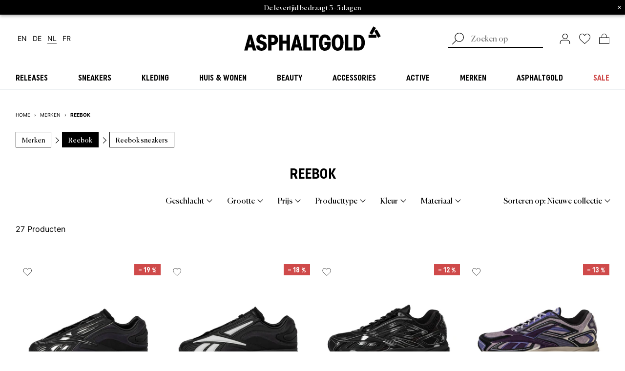

--- FILE ---
content_type: text/html; charset=utf-8
request_url: https://www.asphaltgold.com/nl/collections/reebok
body_size: 92586
content:















<!doctype html>
<html lang="nl">
<head>

<link rel="preconnect" href="https://cdn.shopify.com" crossorigin />
<link rel="preconnect" href="https://kameleoon.eu" crossorigin />
<link rel="preconnect" href="https://usercentrics.eu" crossorigin />


<link rel="preload" href="//www.asphaltgold.com/cdn/shop/t/318/assets/subset-UniformCondensed-Bold.woff2?v=79390877037722893791751526165" as="font" type="font/woff2" crossorigin="anonymous" />
<link rel="preload" href="//www.asphaltgold.com/cdn/shop/t/318/assets/subset-Canela-Regular.woff2?v=140302425410427123391751526165" as="font" type="font/woff2" crossorigin="anonymous" />
<link rel="preload" href="//www.asphaltgold.com/cdn/shop/t/318/assets/subset-Inter-ExtraBold.woff2?v=148594950040834823391751526165" as="font" type="font/woff2" crossorigin="anonymous" />

<link rel="preload" href="//www.asphaltgold.com/cdn/shop/t/318/assets/subset-Inter-Regular.woff2?v=68799407670978259491751526165" as="font" type="font/woff2" crossorigin="anonymous" />
<link rel="preload" href="//www.asphaltgold.com/cdn/shop/t/318/assets/subset-Inter-Bold.woff2?v=28638659244925120701751526165" as="font" type="font/woff2" crossorigin="anonymous" />

<link rel="preload" href="//www.asphaltgold.com/cdn/shop/t/318/assets/subset-Inter-SemiBold.woff2?v=168371079514635387731751526165" as="font" type="font/woff2" crossorigin="anonymous" />


<style>

    @font-face {
        font-family: 'Uniform Condensed';
        src: url("//www.asphaltgold.com/cdn/shop/t/318/assets/subset-UniformCondensed-Bold.woff2?v=79390877037722893791751526165") format('woff2');
        font-weight: bold;
        font-style: normal;
        font-display: swap;
    }

    @font-face {
        font-family: 'Canela';
        src: url("//www.asphaltgold.com/cdn/shop/t/318/assets/subset-Canela-Regular.woff2?v=140302425410427123391751526165") format('woff2');
        font-weight: normal;
        font-style: normal;
        font-display: swap;
    }

    @font-face {
        font-family: 'Inter';
        src: url("//www.asphaltgold.com/cdn/shop/t/318/assets/subset-Inter-ExtraBold.woff2?v=148594950040834823391751526165") format('woff2');
        font-weight: 800;
        font-style: normal;
        font-display: swap;
    }

    

    @font-face {
        font-family: 'Inter';
        src: url("//www.asphaltgold.com/cdn/shop/t/318/assets/subset-Inter-Regular.woff2?v=68799407670978259491751526165") format('woff2');
        font-weight: normal;
        font-style: normal;
        font-display: swap;
    }

    @font-face {
        font-family: 'Inter';
        src: url("//www.asphaltgold.com/cdn/shop/t/318/assets/subset-Inter-Bold.woff2?v=28638659244925120701751526165") format('woff2');
        font-weight: bold;
        font-style: normal;
        font-display: swap;
    }

    

    

    @font-face {
        font-family: 'Inter';
        src: url("//www.asphaltgold.com/cdn/shop/t/318/assets/subset-Inter-SemiBold.woff2?v=168371079514635387731751526165") format('woff2');
        font-weight: 600;
        font-style: normal;
        font-display: swap;
    }

    

    
    
    @font-face {
      font-family: 'Inter-fallback';
      src: local("Arial");
      size-adjust: 107.00%;
      ascent-override: 90%;
    }

    :root {
        --font-headline: 'Uniform Condensed', sans-serif;
        --font-subline: 'Canela', serif;
        --font-text: 'Inter', 'Inter-fallback', sans-serif;
        --colors-headlines: 0, 0, 0;
        --colors-text: 0, 0, 0;
        --colors-dark-grey: 135, 135, 135;
        --colors-light-grey: 235, 238, 241;
    }

</style>
<style>:root{--hh:94px;--space-unit:4px;--space-xxs:4px;--space-xs:8px;--space-sm:12px;--space:16px;--space-md:24px;--space-lg:32px;--space-xl:48px;--space-xxl:56px;--space-xxxl:64px;--space-4xl:80px;--space-5xl:96px}@media screen and (max-width:1023px){.mobile--hidden{display:none!important}}.breadcrumb{display:-webkit-box;display:-ms-flexbox;display:flex;-webkit-box-orient:horizontal;-webkit-box-direction:normal;-ms-flex-flow:row nowrap;flex-flow:row nowrap;-webkit-box-pack:start;-ms-flex-pack:start;justify-content:flex-start;-webkit-box-align:center;-ms-flex-align:center;align-items:center;font-size:10px;padding:0;max-width:calc(100vw - 16px);overflow:hidden;text-overflow:ellipsis}@media only screen and (max-width:1023px){:root{--hh:100px}.breadcrumb{max-width:unset;width:100vw;padding-left:12px;margin-left:-12px;overflow-x:scroll;text-overflow:unset;scrollbar-width:none;-webkit-mask-image:linear-gradient(90deg,#000 calc(100vw - 32px),transparent);mask-image:linear-gradient(90deg,#000 calc(100vw - 32px),transparent)}.breadcrumb::-webkit-scrollbar{-webkit-appearance:none;width:0;height:0;display:none}}.breadcrumb--divider,.breadcrumb--item{list-style:none}.breadcrumb--item{text-transform:uppercase;padding:4px 8px;white-space:nowrap}.breadcrumb--item:first-child{padding-left:0}.breadcrumb--item:last-child{width:100%;white-space:nowrap;text-overflow:unset;overflow:visible}.breadcrumb--item:last-child>span{margin-right:12px}.view-switch{display:-webkit-box;display:-ms-flexbox;display:flex;-webkit-box-orient:horizontal;-webkit-box-direction:normal;-ms-flex-flow:row nowrap;flex-flow:row nowrap;-webkit-box-pack:start;-ms-flex-pack:start;justify-content:flex-start;-webkit-box-align:center;-ms-flex-align:center;align-items:center;padding:0}.view-switch>li{list-style:none}.view-switch>li>a{display:block;line-height:0;padding:0 4px}.view-switch>li>a svg{fill:transparent}.view-switch>li>a[aria-selected=true] svg{fill:currentColor}@media screen and (min-width:1024px){.view-switch{display:none}}.filter-toolbar--active{list-style:none;display:-webkit-box;display:-ms-flexbox;display:flex;-webkit-box-orient:horizontal;-webkit-box-direction:normal;-ms-flex-flow:row nowrap;flex-flow:row nowrap;overflow:auto;width:100%;scrollbar-width:none;-webkit-backface-visibility:hidden;backface-visibility:hidden;margin-left:-32px;width:100vw;-webkit-mask-image:linear-gradient(90deg,#000 calc(100vw - 120px),transparent);mask-image:linear-gradient(90deg,#000 calc(100vw - 120px),transparent);padding:0 0 0 32px}.filter-toolbar--active::-webkit-scrollbar{-webkit-appearance:none;width:0;height:0;display:none}@media only screen and (max-width:1023px){.filter-toolbar--active{width:100vw;padding-left:12px;-webkit-mask-image:linear-gradient(90deg,#000 calc(100vw - 32px),transparent);mask-image:linear-gradient(90deg,#000 calc(100vw - 32px),transparent);margin-left:-12px}}.filter-group{font-size:16px;line-height:24px}.swiper-container,.swiper-wrapper{margin:32px 0}.swiper-pagination{position:static}.template-collection .swiper-container{padding-top:32px}.collection--sub-collections{list-style:none;display:-webkit-box;display:-ms-flexbox;display:flex;-webkit-box-orient:horizontal;-webkit-box-direction:normal;-ms-flex-flow:row nowrap;flex-flow:row nowrap;overflow:auto;width:100%;scrollbar-width:none;-webkit-backface-visibility:hidden;backface-visibility:hidden;-webkit-mask-image:linear-gradient(90deg,#000 calc(100vw - 120px),transparent);mask-image:linear-gradient(90deg,#000 calc(100vw - 120px),transparent);padding:0 0 0 32px}.collection--sub-collections::-webkit-scrollbar{-webkit-appearance:none;width:0;height:0;display:none}@media only screen and (max-width:1023px){.collection--sub-collections{width:100vw;padding-left:12px;-webkit-mask-image:linear-gradient(90deg,#000 calc(100vw - 32px),transparent);mask-image:linear-gradient(90deg,#000 calc(100vw - 32px),transparent)}.collection--sub-collections::-webkit-scrollbar{-webkit-appearance:none;width:0;height:0;display:none}}.collection--sub-collections>li{list-style:none;white-space:nowrap;scroll-snap-align:center;scroll-snap-stop:always;margin-right:8px;-webkit-box-ordinal-group:3;-ms-flex-order:2;order:2}.collection--sub-collections>li:first-child{scroll-snap-align:start}.collection--sub-collections>li:last-child:not([data-current-child]) a{margin-right:12px}.collection--sub-collections>li[data-current],.collection--sub-collections>li[data-parent]{-webkit-box-ordinal-group:2;-ms-flex-order:1;order:1}.collection--sub-collections>li[data-current]:after,.collection--sub-collections>li[data-parent]:after{content:"";display:inline-block;height:.5em;width:.5em;border:1px solid;border-top:0;border-left:0;-webkit-transform:rotate(-45deg);transform:rotate(-45deg)}.collection--sub-collection{position:relative;display:-webkit-inline-box;display:-ms-inline-flexbox;display:inline-flex;-webkit-box-orient:horizontal;-webkit-box-direction:normal;-ms-flex-flow:row nowrap;flex-flow:row nowrap;-webkit-box-align:center;-ms-flex-align:center;align-items:center;padding:8px 12px;border:1px solid #000;font-size:14px;font-family:var(--font-subline)}.collection--sub-collection[aria-current=true]{background-color:#000;color:#fff}.collection--header menu+menu.collection--sub-collections{margin-left:-32px;width:100vw}@media only screen and (max-width:1023px){.collection--header menu+menu.collection--sub-collections{margin-left:-12px}}.filter-form{max-height:100%;overflow:unset!important;font-family:var(--font-subline);z-index:2;position:relative}.filter-form summary::-webkit-details-marker{display:none}.filter-form summary{list-style:none}.filter-form .filter-group{position:relative;padding-bottom:0;display:inline-block}.filter-form .filter-group:not(:last-child){margin-right:32px}@media screen and (max-width:1023px){.filter-form .filter-group{width:100%;padding:24px 0}.filter-form .filter-group:not(:first-child){border-top:1px solid #e3e3e3}}.filter-form .filter-group-summary{position:relative;z-index:99;-webkit-appearance:none}.filter-form .filter-group-summary::-webkit-details-marker{content:none;display:none}.filter-form .filter-group-summary .filter-group-selected-items{display:block;font-size:12px;font-weight:300;white-space:nowrap;text-overflow:ellipsis;overflow:hidden;margin:0;font-family:var(--font-text)}.filter-form .filter-group-summary .filter-group-selected-items:empty{display:none}.filter-form .filter-group-toggle{display:block;position:relative;font-weight:400;line-height:1.5;margin:0;text-align:left;min-width:0}@media screen and (min-width:1024px){.filter-form .filter-group-summary .filter-group-selected-items{display:none}.filter-form .filter-group-toggle{padding:5px 15px 5px 0;font-size:14px}}.filter-form .filter-group-toggle:before{top:50%;right:0;left:auto;position:absolute;margin-top:-5px;content:"";width:10px;height:10px;border-right:1px solid #000;border-bottom:1px solid #000;display:inline-block;-webkit-transform:rotate(-45deg);transform:rotate(-45deg)}.filter-form .filter-group-toggle span{word-break:break-word;color:#000;font-size:16px;font-weight:500;text-transform:none}.filter-form .filter-group-display{background:#fff;width:100%;margin-top:15px}.filter-form .filter-group-display__inner{display:block}.filter-form .filter-group-display__list{list-style:none}@media screen and (min-width:1024px){.filter-form .filter-group-toggle:before{width:7px;height:7px;-webkit-transform:rotate(45deg);transform:rotate(45deg)}.filter-form .filter-group-display{padding:12px;margin-top:5px;width:250px;position:absolute;left:0;-webkit-box-shadow:0 0 6px rgba(0,0,0,.16);box-shadow:0 0 6px rgba(0,0,0,.16);z-index:100}.filter-form .filter-group-display__inner{max-height:220px;overflow-y:auto;overflow-x:hidden}.filter-form .filter-group-display__inner::-webkit-scrollbar{width:4px}.filter-form .filter-group-display__inner::-webkit-scrollbar-thumb{background:#757575}.filter-form .filter-group-display__inner::-webkit-scrollbar-track{background:#ebebeb}.filter-form .filter-group-display__list{padding-right:16px;padding-left:9px;margin-left:-8px}.filter-form .sort-group .filter-group-toggle{text-align:right}}.filter-form .filter-group-display__list-item{margin:7px 0 6px}.filter-form .filter-group-display__list-item input{opacity:0;-webkit-appearance:none;-moz-appearance:none;appearance:none;width:100%;height:100%;border:none;background:0 0}.filter-form .filter-group-display__list--color-swatch .filter-group-display__list-item{float:left;margin:0 8px 8px 0}.filter-form .filter-group-display__amount{margin-left:3px;opacity:.6}.filter-form .filter-group-display .checkbox{font-size:14px;margin:0;padding-top:0}@media screen and (max-width:1023px){.filter-form .filter-group-display .checkbox{display:-webkit-box!important;display:-ms-flexbox!important;display:flex!important;-webkit-box-pack:justify;-ms-flex-pack:justify;justify-content:space-between}.filter-form .sort-group .filter-group-toggle span{display:block;line-height:1.4}.filter-form .sort-group .filter-group-toggle span:last-child{color:rgba(0,0,0,.4509803922)}}.filter-form .filter-group-display .checkbox input:checked~.checkmark{background-color:rgba(var(--colors-text),1)}.filter-form .filter-group-display .checkbox input:checked~.checkmark:after{border-color:#fff}.filter-form .filter-group-display .checkbox .checkmark{width:15px;height:15px}.filter-form .filter-group-display .color-swatch{display:-webkit-inline-box;display:-ms-inline-flexbox;display:inline-flex;-webkit-box-orient:horizontal;-webkit-box-direction:normal;-ms-flex-flow:row nowrap;flex-flow:row nowrap;-webkit-box-align:center;-ms-flex-align:center;align-items:center;padding:8px 12px;font-family:var(--font-subline);position:relative}.filter-form .filter-group-display .color-swatch input{opacity:0}.filter-form .filter-group-display .color-swatch .checkmark{display:block;position:absolute;left:0;right:0;height:30px;width:30px;border-radius:100%}.filter-form .filter-group-display__submit{display:-webkit-box;display:-ms-flexbox;display:flex;-webkit-box-pack:justify;-ms-flex-pack:justify;justify-content:space-between;-webkit-box-align:center;-ms-flex-align:center;align-items:center;padding-top:12px}.filter-form .sort-group{margin-right:0}.filter-form .sort-group .filter-group-display{right:0;left:unset}.filter-form .sort-group .filter-group-display__inner{max-height:unset}.filter-form .sort-group .filter-group-summary:before{content:none;display:none}#filterForm .sort-group{display:none}.price-range .noUi-target{margin:25px auto 55px;overflow:visible;width:calc(100% - 22px);background:#b9b9b9;-webkit-box-shadow:none;box-shadow:none;border:none;height:2px;position:relative}@media screen and (max-width:1023px){#filterForm{display:none}.price-range .noUi-target{width:calc(100% - 36px)}.collection--content__header-toolbar{overflow:auto;max-width:100%;scrollbar-width:none;-webkit-backface-visibility:hidden;backface-visibility:hidden}}.price-range input{position:relative;width:calc(50% - 15px);height:36px;float:left;margin:0 0 10px;line-height:24px;border:1px solid #e3e3e3;clear:none;min-height:auto;min-width:auto;text-align:center;font-size:14px;font-family:var(--font-subline);padding:1px 5px 1px 16px}.price-range__amount-wrapper{position:relative}.price-range__amount-unit{position:absolute;height:100%;left:8px;top:6px;font-size:16px;font-family:var(--font-text)}.price-range__amount-unit--second{left:calc(50% + 24px)}.price-range .split{float:left;font-size:14px;line-height:36px;width:30px;text-align:center}.price-range__amount{position:relative;margin-bottom:0}.price-range__amount:after{clear:both;content:"";display:block}.collection--content .swiper-container,.collection--content__product-list{margin-bottom:64px}.collection .h2,.collection .h3,.collection h2{text-align:left}.collection--header{display:-webkit-box;display:-ms-flexbox;display:flex;-webkit-box-orient:horizontal;-webkit-box-direction:normal;-ms-flex-flow:row wrap;flex-flow:row wrap;-webkit-box-pack:start;-ms-flex-pack:start;justify-content:flex-start;-webkit-box-align:center;-ms-flex-align:center;align-items:center}.collection--header menu+menu{margin-left:auto}.collection--header h1{margin:24px 0;width:100%}.collection--content .section-title{font-size:22px;line-height:1.23}.collection--content__header{margin-bottom:32px;height:36px;position:relative}.collection--content__header-toolbar{display:-webkit-box;display:-ms-flexbox;display:flex;-webkit-box-orient:horizontal;-webkit-box-direction:normal;-ms-flex-flow:row nowrap;flex-flow:row nowrap;padding:0;margin:0;-webkit-box-pack:justify;-ms-flex-pack:justify;justify-content:space-between}.collection--content__header-toolbar::-webkit-scrollbar{width:0;height:0}.collection--content__header-toolbar>li{list-style:none}@media screen and (min-width:435px){.collection--content__header-toolbar>li:first-child,.collection--content__header-toolbar>li:last-child{-webkit-box-flex:1;-ms-flex:1 0 220px;flex:1 0 220px;display:-webkit-box;display:-ms-flexbox;display:flex;-webkit-box-pack:end;-ms-flex-pack:end;justify-content:flex-end}}.collection--content__product-list>header{margin-bottom:24px;display:-webkit-box;display:-ms-flexbox;display:flex;-webkit-box-orient:horizontal;-webkit-box-direction:normal;-ms-flex-flow:row wrap;flex-flow:row wrap;-webkit-box-pack:justify;-ms-flex-pack:justify;justify-content:space-between;-webkit-box-align:center;-ms-flex-align:center;align-items:center}.collection--content__product-list div[data-view]{display:grid;grid-gap:56px 10px;grid-template-columns:repeat(2,minmax(0,1fr));overflow-x:hidden}@media screen and (min-width:768px){.collection--content__product-list div[data-view]{grid-template-columns:repeat(3,minmax(0,1fr))}}@media screen and (min-width:1024px){.filter-form .sort-group .filter-group-display{width:-webkit-max-content;width:-moz-max-content;width:max-content}.filter-form .sort-group .filter-group-display .checkbox{padding-left:0}.filter-form .sort-group .filter-group-display .checkmark{display:none}.filter-form .sort-group .filter-group-display input:checked~.filter-group-display__value{text-decoration:underline}.collection--content__product-list div[data-view]{grid-template-columns:repeat(4,minmax(0,1fr))}}.collection--content .swiper-pagination{position:static;margin:32px auto}.collection--filter{padding:0 12px}.collection--filter ul{margin-bottom:24px;list-style:none;padding:0}.header__mobilemenu-main-link,.megamenu__column-title,.megamenu__sub-menu-title,h2{color:rgba(var(--colors-headlines),1);font-family:var(--font-headline);text-transform:uppercase;text-align:center;line-height:.9}h2{font-size:24px}.footer__logo{margin-bottom:64px;display:none}:root{--hh:94px;--space-unit:4px;--space-xxs:4px;--space-xs:8px;--space-sm:12px;--space:16px;--space-md:24px;--space-lg:32px;--space-xl:48px;--space-xxl:56px;--space-xxxl:64px;--space-4xl:80px;--space-5xl:96px}*{background-repeat:no-repeat}body{margin:0;line-height:1}aside,header,main,nav{display:block}img{display:block;border:0}h2{font-weight:400}h2,p{margin:0;padding:0}ul{margin:0;padding:0;list-style-type:none}a{background-color:transparent;font-size:inherit;color:inherit;text-decoration:none}:focus{outline:0}button,input{margin:0;font-size:inherit}[type=submit],button,html [type=button]{padding:0;border:0;color:inherit;background-color:transparent;-webkit-appearance:button}button::-moz-focus-inner,input::-moz-focus-inner{border:0;padding:0}input{padding:0;line-height:normal}input::-webkit-input-placeholder{font-weight:300}input::-ms-input-placeholder{font-weight:300}input::-moz-placeholder{font-weight:300}[type=search]{-webkit-appearance:textfield}[type=search]::-webkit-search-cancel-button,[type=search]::-webkit-search-decoration{-webkit-appearance:none}@-webkit-keyframes shimmer{to{-webkit-transform:translateX(100%);transform:translateX(100%)}}@keyframes shimmer{to{-webkit-transform:translateX(100%);transform:translateX(100%)}}.h2,.header__mobilemenu-main-link,.megamenu__column-title,.megamenu__sub-menu-title,h2{color:rgba(var(--colors-headlines),1);font-family:var(--font-headline);text-transform:uppercase;text-align:center;line-height:.9}.h2,h2{font-size:24px}.header__mobilemenu-main-link,.megamenu__sub-menu-title{font-size:15px}.megamenu__column-title{font-size:15px}.btn,[type=submit],html [type=button]:not(.no-type-style){color:rgba(var(--colors-headlines),1);font-family:var(--font-headline);font-weight:700;text-transform:uppercase;text-align:center;font-size:16px;border:1px solid rgba(var(--colors-headlines),1);height:40px;min-width:40px;padding:8px 32px;position:relative}.btn:not([hidden]),[type=submit]:not([hidden]),html [type=button]:not([hidden]):not(.no-type-style){display:-webkit-inline-box;display:-ms-inline-flexbox;display:inline-flex;-webkit-box-orient:horizontal;-webkit-box-direction:normal;-ms-flex-flow:row nowrap;flex-flow:row nowrap;-webkit-box-pack:center;-ms-flex-pack:center;justify-content:center;-webkit-box-align:center;-ms-flex-align:center;align-items:center}.btn>*,[type=submit]>*,html [type=button]:not(.no-type-style)>*{margin:0}.btn:not(.gallery--cta):not(.predictive-search__submit) svg{stroke:currentColor;position:absolute;right:13px;top:auto}.btn--filled{background-color:rgba(var(--colors-headlines),1);color:#fff}.btn--tag{width:-webkit-max-content;width:-moz-max-content;width:max-content;padding:4px 8px 6px;height:unset;text-transform:none;font-family:var(--font-subline);font-weight:400}.swiper-slide .btn--tag{outline-offset:-1px!important}.btn--micro{font-size:inherit;height:unset;padding:.25em .5em}.icon-wishlist svg>*{fill:none}button,input{border-radius:0;background:0 0}input{-webkit-appearance:none;-moz-appearance:none;appearance:none;border-radius:0!important;border:1px solid}form .form__field-error{color:#e22120;margin-bottom:8px;font-size:12px}.flyout{position:fixed;right:0;top:0;bottom:0;width:calc(100vw - 48px);background-color:#fff;z-index:7;opacity:0;-webkit-transform:translateX(100%);transform:translateX(100%);will-change:opacity transform;display:-webkit-box;display:-ms-flexbox;display:flex;-webkit-box-orient:vertical;-webkit-box-direction:normal;-ms-flex-flow:column nowrap;flex-flow:column nowrap;-webkit-backface-visibility:hidden;backface-visibility:hidden;-ms-flex-line-pack:center;align-content:center;-webkit-box-pack:center;-ms-flex-pack:center;justify-content:center;place-content:center}@media screen and (min-width:1024px){.flyout{width:33vw;min-width:460px;-webkit-box-shadow:0 3px 6px rgba(0,0,0,.29);box-shadow:0 3px 6px rgba(0,0,0,.29);z-index:4}.predictive-search__form{margin-right:16px}}.flyout.cart--flyout{z-index:7}.predictive-search{width:100%;display:-webkit-box;display:-ms-flexbox;display:flex;-webkit-box-align:center;-ms-flex-align:center;align-items:center;-webkit-box-pack:justify;-ms-flex-pack:justify;justify-content:space-between}@media screen and (max-width:767px){.predictive-search{margin-bottom:8px}}.predictive-search__form{position:relative;-webkit-box-flex:1;-ms-flex:1;flex:1}.predictive-search__input{position:relative;padding:5px 18px 5px 46px;width:100%;color:#000;background-color:#fff;border:none;border-bottom:1px solid rgba(var(--colors-text),1);font-family:var(--font-subline);-webkit-appearance:none;-moz-appearance:none;appearance:none}@media screen and (min-width:1024px){.predictive-search__input{border-width:2px}}.predictive-search__submit{z-index:1;position:absolute!important;left:0;top:0;display:inline-block!important;padding:0!important;vertical-align:middle;background-color:transparent!important;border:0!important;margin:0}.predictive-search__submit svg{width:24px;height:24px;-o-object-fit:contain;object-fit:contain}.megamenu{display:none;width:100%;background:#fff;z-index:0;padding:calc(47px - 1rem) 0 32px;padding-top:calc(var(--hh)/ 2 - 1rem);padding-bottom:0;border-bottom:1px solid rgba(var(--colors-light-grey),1);position:relative}@media screen and (min-width:1024px){.megamenu{display:block}}.megamenu__inner{display:-webkit-box;display:-ms-flexbox;display:flex;-webkit-box-pack:justify;-ms-flex-pack:justify;justify-content:space-between;width:100%;font-family:var(--font-subline);-ms-flex-wrap:wrap;flex-wrap:wrap;margin-left:auto;margin-right:auto;max-width:1344px;padding-left:24px;padding-right:24px}.megamenu__inner:before{content:"";position:fixed;left:0;top:calc(100% + 4px);width:100%;background-color:rgba(var(--colors-text),1);height:100vh;opacity:.5}.megamenu__column:last-child{margin-right:0}.megamenu__column ul{list-style:none;padding-left:0;line-height:1.5}.megamenu__column ul a{font-size:16px}.megamenu__column-title{font-size:16px;text-align:left;line-height:1.45;margin-bottom:8px}.megamenu__column-wrapper{grid-column:span 3;grid-column:span var(--column-span,3);grid-gap:16px;gap:16px;display:grid;grid-template-columns:128px repeat(3,1fr);grid-template-columns:128px repeat(var(--columns,3),1fr)}.megamenu__sub-menu{display:none;position:absolute;top:100%;left:0;width:100%;background:#fff;padding:32px;border-top:1px solid rgba(var(--colors-light-grey),1);z-index:0;text-align:left}@supports (transition-behavior:allow-discrete){.megamenu__sub-menu{opacity:0}}.megamenu__sub-menu-wrapper{max-width:1280px;width:100%;margin-left:auto;margin-right:auto;display:grid;grid-template-columns:repeat(6,1fr);grid-gap:48px;gap:48px}.megamenu__sub-menu-title{display:block;font-size:22px;text-align:left;margin-bottom:12px}.megamenu__main-link{display:block;text-align:left;margin-bottom:0;font-size:16px;-webkit-box-flex:1;-ms-flex:1;flex:1;-webkit-box-flex:0;-ms-flex-positive:0;flex-grow:0;text-align:center}.megamenu__main-link>a{font-family:var(--font-headline);font-weight:700;text-transform:uppercase;white-space:nowrap;display:block;padding-top:1em;padding-bottom:1em;width:-webkit-fit-content;width:-moz-fit-content;width:fit-content;margin-left:auto;margin-right:auto}.megamenu__main-link>a span{position:relative;padding-left:8px;padding-right:8px}.megamenu__main-link>a span:before{content:"";position:absolute;left:0;top:calc(100% + 4px);width:100%;background-color:rgba(var(--colors-text),1);height:2px;opacity:0}.megamenu__content-wrapper{grid-column:span 3;grid-column:span var(--column-span,3);position:relative}.megamenu__content-wrapper shop-the-look{display:block;min-height:unset}.megamenu__content-wrapper shop-the-look look-card{display:block}.megamenu__content-wrapper shop-the-look .swiper-container{border-radius:8px}.megamenu__content-wrapper .swiper-container.swiper-container{margin:0;padding:0;position:static}.megamenu__content-wrapper .swiper-wrapper{margin:0}.megamenu__content-wrapper .swiper-arrow-next,.megamenu__content-wrapper .swiper-arrow-prev{position:absolute;top:50%;-webkit-transform:translateY(calc(-50% + 14px));transform:translateY(calc(-50% + 14px));z-index:100;padding:1rem}.megamenu__content-wrapper .swiper-arrow-next.swiper-button-disabled,.megamenu__content-wrapper .swiper-arrow-prev.swiper-button-disabled{opacity:.2}.megamenu__content-wrapper .swiper-arrow-prev{left:-40px;-webkit-transform:translateY(calc(-50% + 17px)) rotate(.5turn);transform:translateY(calc(-50% + 17px)) rotate(.5turn)}.megamenu__content-wrapper .swiper-arrow-next{right:-40px}.megamenu .skeleton{width:100%}.megamenu .skeleton .skeleton-box:first-child{padding-top:100%}.megamenu .skeleton .skeleton-box:last-child{padding-top:47px;margin-top:10px}.header{--starting-opacity:0}.header__mobilemenu{display:block;width:100%;height:100vh;height:calc(var(--vh,1vh)*100);background:#fff;position:absolute;top:0;left:0;-webkit-transform:translateX(-100%);transform:translateX(-100%);will-change:transform;z-index:1;padding-top:94px;padding-top:var(--hh);padding-left:16px;padding-right:16px;overflow:hidden}@media screen and (min-width:1024px){.header__mobilemenu{display:none}}.header__mobilemenu-inner{width:100%;padding-bottom:32px}.header__mobilemenu-close{position:absolute;right:0;margin-right:env(safe-area-inset-right);height:94px;height:var(--hh);padding-right:16px!important;padding-left:8px!important;-webkit-transform:rotate(-90deg);transform:rotate(-90deg)}.header__mobilemenu-close img{height:12px}.header__mobilemenu-row{height:calc(var(--vh)*100 - var(--hh-without-search)*2);overflow:scroll;overflow-x:hidden;padding:0 16px 32px}.header__mobilemenu-row .swiper-container{margin-bottom:12px}.header__mobilemenu-row .swiper-container[data-mobilemenu-tag-slider]{position:sticky;top:0;left:0;padding-bottom:24px;margin-bottom:0;z-index:3;background-color:#fff}.header__mobilemenu-row .swiper-slide{width:auto!important}.header__mobilemenu-row ul{list-style:none;padding-left:0;line-height:1}.header__mobilemenu-row ul a{font-family:var(--font-subline);height:100%;width:100%}.header__mobilemenu-row ul a,.header__mobilemenu-row ul li:not([key]){font-size:16px;display:-webkit-box;display:-ms-flexbox;display:flex;-webkit-box-align:center;-ms-flex-align:center;align-items:center}.header__mobilemenu-row ul li:not([key]){height:3em;border-bottom:1px solid rgba(var(--colors-dark-grey),1)}.header__mobilemenu-tab{position:absolute;top:0;left:0;-webkit-transform:translateX(100%);transform:translateX(100%);will-change:transform;height:100%;width:100%;background:#fff;padding-left:env(safe-area-inset-left);padding-right:env(safe-area-inset-right)}.header__mobilemenu-tab[data-tab-for=main]{-webkit-transform:translateX(0);transform:translateX(0)}.header__mobilemenu-tab[data-tab-for=main] .header__mobilemenu-row{padding-top:1em}.header__mobilemenu-tab-head{height:var(--hh-without-search);display:-webkit-box;display:-ms-flexbox;display:flex;-webkit-box-align:center;-ms-flex-align:center;align-items:center;-webkit-box-pack:center;-ms-flex-pack:center;justify-content:center;padding:0 16px;margin-bottom:12px}.header__mobilemenu-tab-title{color:rgba(var(--colors-headlines),1);font-family:var(--font-headline);text-transform:uppercase;text-align:center;line-height:1;font-size:22px}.header__mobilemenu .header__mobilemenu-row[data-brands-tab] .swiper-container{position:sticky;top:0;left:0;padding-bottom:24px;z-index:3}.header__mobilemenu-back{position:absolute;left:calc(16px + env(safe-area-inset-left));height:var(--hh-without-search);padding-right:8px!important;padding-left:16px!important;margin-left:-16px}.header__mobilemenu-back svg{stroke:rgba(var(--colors-text),1);-webkit-transform:rotate(180deg) scale(1.5);transform:rotate(180deg) scale(1.5)}.header__mobilemenu-main-link{display:-webkit-box;display:-ms-flexbox;display:flex;text-align:left;height:3em;-webkit-box-align:center;-ms-flex-align:center;align-items:center;width:100%;font-size:16px;border-bottom:1px solid #dcdcdc}.header__mobilemenu-main-link a{width:100%}.header__mobilemenu--has-childs{display:-webkit-box;display:-ms-flexbox;display:flex;-webkit-box-pack:justify;-ms-flex-pack:justify;justify-content:space-between;-webkit-box-align:center;-ms-flex-align:center;align-items:center}.header__mobilemenu--has-childs button svg{stroke:rgba(var(--colors-text),1)}.header__mobilemenu-bottombar{position:absolute;bottom:0;height:calc(var(--hh-without-search) + env(safe-area-inset-bottom));display:-webkit-box;display:-ms-flexbox;display:flex;-ms-flex-pack:distribute;justify-content:space-around;width:100vw;left:0;background:#fff;-webkit-box-shadow:0 3px 6px rgba(0,0,0,.29);box-shadow:0 3px 6px rgba(0,0,0,.29);-webkit-box-align:center;-ms-flex-align:center;align-items:center}.header__mobilemenu-bottombar svg{height:22px;width:auto}.header__mobilemenu-predictive-search{width:100%;background-color:#fff;font-size:16px;margin-bottom:24px;height:var(--hh-without-search);padding-left:12px;padding-right:12px}.header__mobilemenu-predictive-search[data-brands-search]{padding-left:0;padding-right:0}@media screen and (min-width:1024px){.header__mobilemenu-all-link{border-bottom:1px solid}.header__mobilemenu-predictive-search{display:none}}.header__mobilemenu-predictive-search .predictive-search__submit{top:1px;right:2px;left:auto}.header__mobilemenu-predictive-search .predictive-search__submit svg{height:1.3em;width:auto;-webkit-transform:scaleX(-1);transform:scaleX(-1)}.header__mobilemenu-predictive-search .predictive-search__input{height:40px;padding:2px 40px 5px 20px;background-color:#fff;border-radius:0;border:1px solid #000;text-align:center}.header__mobilemenu-predictive-search .predictive-search__input::-webkit-input-placeholder{color:rgba(var(--colors-dark-grey),1);opacity:1}.header__mobilemenu-predictive-search .predictive-search__input::-moz-placeholder{color:rgba(var(--colors-dark-grey),1);opacity:1}.header__mobilemenu-predictive-search .predictive-search__input:-ms-input-placeholder{color:rgba(var(--colors-dark-grey),1);opacity:1}.header__mobilemenu-predictive-search .predictive-search__input::-ms-input-placeholder{color:rgba(var(--colors-dark-grey),1);opacity:1}.header__mobilemenu img,.header__mobilemenu svg{-webkit-box-sizing:content-box;box-sizing:content-box}.header .header__mobilemenu-bottombar .icon-wishlist #swym-anchor-badge{top:-2px}.header .header__mobilemenu-bottombar .icon-cart{position:relative}.header .header__mobilemenu-bottombar .icon-cart svg #bag{fill:rgba(var(--colors-headlines),1)}.header .header__mobilemenu-bottombar .icon-cart span{top:3px}.header-wrapper{display:-webkit-box;display:-ms-flexbox;display:flex;-webkit-box-orient:vertical;-webkit-box-direction:normal;-ms-flex-direction:column;flex-direction:column}.header-wrapper .header{-webkit-box-ordinal-group:0;-ms-flex-order:-1;order:-1}@media screen and (min-width:1024px){.header-wrapper .header{-ms-flex-wrap:wrap;flex-wrap:wrap;-webkit-box-ordinal-group:3;-ms-flex-order:2;order:2;padding-top:24px}}.header{-webkit-box-shadow:0 3px 6px rgba(0,0,0,.29);box-shadow:0 3px 6px rgba(0,0,0,.29);position:fixed;top:0;width:100%;background:#fff;z-index:7;-ms-flex-wrap:wrap;flex-wrap:wrap;grid-row-gap:0;row-gap:0;height:50px;--hh-without-search:calc(var(--hh)/2)}.header,.header .language-switcher{display:-webkit-box;display:-ms-flexbox;display:flex}.header .language-switcher[data-breakpoint=mobile]{font-size:16px;grid-gap:4px;gap:4px;margin-top:16px}.header .language-switcher[data-breakpoint=desktop]{font-size:14px;display:none}.header .language-switcher__link{white-space:nowrap;text-decoration:none;display:inline-block;margin:2px 8px 2px 4px;-webkit-box-ordinal-group:2;-ms-flex-order:1;order:1}.header .language-switcher__link[data-language-code=en]{-webkit-box-ordinal-group:0;-ms-flex-order:-1;order:-1}.header .language-switcher__link[data-language-code=fr]{-webkit-box-ordinal-group:3;-ms-flex-order:2;order:2}.header .language-switcher__link.current_lang{position:relative}.header .language-switcher__link.current_lang:after{content:"";width:100%;height:1px;background-color:rgba(var(--colors-text),1);bottom:0;left:0;right:0;display:block;-webkit-transform:translateY(2px);transform:translateY(2px)}@media screen and (min-width:1024px){.header .language-switcher[data-breakpoint=desktop]{display:-webkit-box;display:-ms-flexbox;display:flex}.header{height:100%;-webkit-box-shadow:none;box-shadow:none;position:relative;z-index:3;top:0;left:0;width:100%;-ms-flex-wrap:nowrap;flex-wrap:nowrap}}.header__center,.header__left,.header__right{-webkit-box-flex:1;-ms-flex:1;flex:1;display:-webkit-box;display:-ms-flexbox;display:flex;-webkit-box-pack:center;-ms-flex-pack:center;justify-content:center;-webkit-box-align:center;-ms-flex-align:center;align-items:center;background:#fff;position:relative;z-index:1;height:47px;height:calc(var(--hh)/2)}@media screen and (min-width:1024px){.header__center,.header__left,.header__right{height:unset}.header__menu--mobile{display:none}}.header__menu--mobile{height:100%;margin-left:-16px;padding-left:16px;padding-right:8px}.header__left{margin-right:auto;display:block;padding-left:12px;margin-left:env(safe-area-inset-left)}.header__left-inner{display:-webkit-box;display:-ms-flexbox;display:flex;-webkit-box-align:center;-ms-flex-align:center;align-items:center;height:100%}.header__left-inner img{height:20px;width:auto}.header__right{margin-left:auto;display:block;padding-right:12px;margin-right:env(safe-area-inset-right);-ms-flex-negative:0;flex-shrink:0;-webkit-box-flex:1;-ms-flex-positive:1;flex-grow:1}@media screen and (min-width:1024px){.header__left{padding-left:32px}.header__right{padding-right:32px;-webkit-box-flex:1;-ms-flex:1;flex:1}}.header__right-inner{display:-webkit-box;display:-ms-flexbox;display:flex;-webkit-box-align:center;-ms-flex-align:center;align-items:center;height:100%;-webkit-box-pack:end;-ms-flex-pack:end;justify-content:flex-end}.header__right-inner>*{height:20px;margin-right:18px}.header__right-inner>:last-child{margin:0}.header:before{content:"";position:fixed;top:0;left:0;height:calc(var(--vh)*100);width:100vw;background:#fff;z-index:-1;opacity:0}.header__predictive-search{width:100%;height:46px;background-color:#fff;display:none;max-width:210px}@media screen and (max-width:1023px){.header__predictive-search{-webkit-box-align:end;-ms-flex-align:end;align-items:flex-end;-webkit-box-pack:end;-ms-flex-pack:end;justify-content:flex-end;z-index:-1}}@media screen and (min-width:1024px){.header__predictive-search{display:-webkit-box;display:-ms-flexbox;display:flex;-webkit-box-align:center;-ms-flex-align:center;align-items:center;-webkit-box-pack:start;-ms-flex-pack:start;justify-content:flex-start;z-index:2}.header .icon-customer svg *{stroke-width:1.125px}}.header .icon-wishlist{position:relative}.header .icon-wishlist svg>*{fill:rgba(var(--colors-headlines),1)}.header .icon-wishlist #swym-anchor-badge{position:absolute;width:100%;font-size:8px;display:-webkit-box;display:-ms-flexbox;display:flex;-webkit-box-pack:center;-ms-flex-pack:center;justify-content:center;-webkit-box-align:center;-ms-flex-align:center;align-items:center;height:100%;color:#fff;top:-1px}.header .icon-wishlist #swym-anchor-badge[hidden]{display:none}.header .icon-wishlist #swym-anchor-badge[hidden]+svg>*{fill:none}.header .icon-cart{position:relative}.header .icon-cart svg #bag{fill:rgba(var(--colors-headlines),1)}.header .icon-cart span{position:absolute;width:100%;font-size:8px;display:-webkit-box;display:-ms-flexbox;display:flex;-webkit-box-pack:center;-ms-flex-pack:center;justify-content:center;-webkit-box-align:center;-ms-flex-align:center;align-items:center;height:100%;color:#fff;top:4px}.header .icon-cart span.hidden{display:none}.header .icon-cart span.hidden+svg #bag{fill:none}.header .icon-customer svg{width:22px}.pre-footer alert{font-size:16px}.pre-footer__swiper-skip-button{display:none;position:absolute;top:32%;z-index:10;background-color:transparent;border:none;padding:0}.pre-footer__swiper-skip-button svg{stroke:currentColor}.pre-footer__swiper-skip-button--next{right:-20px}.pre-footer__swiper-skip-button--prev{left:-20px;-webkit-transform:rotate(.5turn);transform:rotate(.5turn)}.price-wrapper .separator,.price-wrapper .unit{display:inline}.price-wrapper .price{white-space:nowrap}.price-wrapper .price[data-type=availability],.price-wrapper .price[data-type=unit]{display:none;margin:0 4px 0 0}:root{--abh:0px}.announcement-bar{-webkit-box-sizing:border-box;box-sizing:border-box;display:block;position:relative;z-index:4;font-size:14px;line-height:1.6;width:100%;background-color:#000;color:#fff;padding:.25em 2em;-webkit-box-shadow:0 3px 6px rgba(0,0,0,.29);box-shadow:0 3px 6px rgba(0,0,0,.29);text-align:center}@media only screen and (max-width:1023px){:root{--hh:100px}.announcement-bar{margin-top:94px;margin-top:var(--hh)}}.announcement-bar--wrapper{display:grid;grid-template-columns:1fr}.announcement-bar--text{font-family:var(--font-subline);display:-webkit-box;display:-ms-flexbox;display:flex;-ms-flex-wrap:wrap;flex-wrap:wrap;-ms-flex-line-pack:center;align-content:center;-webkit-box-pack:center;-ms-flex-pack:center;justify-content:center;place-content:center;grid-row:1;grid-column:1}.announcement-bar--text-hidden{opacity:0}.announcement-bar--cta{margin-left:1em;line-height:1;height:-webkit-min-content;height:-moz-min-content;height:min-content}.announcement-bar--close{line-height:1;font-style:normal;position:absolute;top:.5em;right:.5em}.announcement-bar p{display:inline-block}:root{--swiper-navigation-size:44px}.skeleton{opacity:.1}.skeleton-box{position:relative;background:rgba(var(--colors-headlines),1)}.skeleton-box:after{position:absolute;top:0;right:0;bottom:0;left:0;-webkit-transform:translateX(-100%);transform:translateX(-100%);background-image:-webkit-gradient(linear,left top,right top,color-stop(0,hsla(0,0%,100%,0)),color-stop(20%,hsla(0,0%,100%,.2)),color-stop(60%,hsla(0,0%,100%,.5)),to(hsla(0,0%,100%,0)));background-image:linear-gradient(90deg,hsla(0,0%,100%,0),hsla(0,0%,100%,.2) 20%,hsla(0,0%,100%,.5) 60%,hsla(0,0%,100%,0));-webkit-animation:.5s infinite shimmer;animation:.5s infinite shimmer;content:""}look-card{width:100%;min-width:0;aspect-ratio:3/4;background:#fff}look-card .look-card__image{overflow:hidden;display:-webkit-box;display:-ms-flexbox;display:flex;-webkit-box-pack:center;-ms-flex-pack:center;justify-content:center;-webkit-box-align:center;-ms-flex-align:center;align-items:center;position:relative;border-radius:8px}look-card .look-card__image img{position:absolute;top:0;left:0;width:100%;height:100%;-o-object-fit:cover;object-fit:cover}look-card .look-card{width:100%;height:100%}.card-wrapper{height:100%;position:relative}shop-the-look{display:grid;grid-template-columns:1fr;min-height:40vh;max-width:1920px;margin:0 auto;grid-gap:1rem;gap:1rem}@media screen and (min-width:435px){shop-the-look{grid-template-columns:repeat(2,1fr)}}@media screen and (min-width:768px){shop-the-look{grid-template-columns:repeat(4,1fr)}}.brand-badges{position:absolute;bottom:0;width:100%;-webkit-box-pack:center;-ms-flex-pack:center;justify-content:center;-ms-flex-wrap:wrap;flex-wrap:wrap;padding:.5rem .75rem}.brand-badges,.brand-badges>a{display:-webkit-box;display:-ms-flexbox;display:flex}.brand-badges>a{font-size:12px;font-family:var(--font-subline);opacity:.7;padding:.25rem}.brand-badges>a span{background:#fff;padding:.4rem .8rem;border-radius:4px}*{-webkit-box-sizing:border-box;box-sizing:border-box}html{overflow-x:hidden}body,html{height:100%;font-family:var(--font-text);width:100%;font-size:14px}:active,:focus-visible{outline:revert!important;outline-offset:2px!important}body{display:-webkit-box;display:-ms-flexbox;display:flex;-webkit-box-orient:vertical;-webkit-box-direction:normal;-ms-flex-direction:column;flex-direction:column}main{-webkit-box-flex:1;-ms-flex:1;flex:1;padding:32px 12px 12px;margin-left:env(safe-area-inset-left);margin-right:env(safe-area-inset-right)}@media screen and (min-width:1024px){body,html{font-size:16px}main{padding:32px}}ul{list-style-type:disc;padding-left:1em}alert[type=error]{color:#e22120}[hidden]{display:none}.stretched-link-hitzone{position:relative}.stretched-link:after{position:absolute;content:"";top:0;right:0;bottom:0;left:0}.skip-to-content-links{position:absolute;top:0;left:0;z-index:99999}.skip-to-content-links ul{list-style:none}.skip-to-content-links .skip-to-content-link{position:absolute;top:0;left:0;background:#000;color:#fff;padding:8px 12px;z-index:99999;opacity:0;line-height:1;white-space:nowrap}.skip-to-content-links .skip-to-content-link:first-child{-webkit-transform:translateY(-100%);transform:translateY(-100%)}.skip-to-content-links .skip-to-content-link:last-child{-webkit-transform:translateY(-200%);transform:translateY(-200%)}:root{--swiper-theme-color:#007aff}.swiper-container{margin-left:auto;margin-right:auto;position:relative;overflow:hidden;list-style:none;padding:0;z-index:1}.swiper-wrapper{position:relative;width:100%;height:100%;z-index:1;display:-webkit-box;display:-ms-flexbox;display:flex;-webkit-box-sizing:content-box;box-sizing:content-box}.swiper-wrapper{-webkit-transform:translateZ(0);transform:translateZ(0)}.swiper-slide{-ms-flex-negative:0;flex-shrink:0;width:100%;height:100%;position:relative}</style><script type="application/javascript">
  window.dataLayer = window.dataLayer || [];
  window.gtag = window.gtag || function() {
    window.dataLayer.push(arguments);
  };

  gtag('consent', 'default', {
    ad_storage: 'denied',
    ad_user_data: 'denied',
    ad_personalization: 'denied',
    analytics_storage: 'denied',
    wait_for_update: 2000
  });
</script>

    <script id="usercentrics-cmp" src="https://app.usercentrics.eu/browser-ui/latest/loader.js" data-settings-id="dyZYxUz4T" defer></script>
  

  <meta name="google-site-verification" content="FQgu5YqWph3QiM3rUx-ZysdLt9dYUAkFwOsUMUcsl6w" />
  <meta charset="utf-8">
  <meta http-equiv="X-UA-Compatible" content="IE=edge">
  <meta name="viewport" content="width=device-width,initial-scale=1,viewport-fit=cover">
  <meta name="apple-itunes-app" content="app-id=1533038069">

  
    <script type="application/ld+json">
    {
        "@context": "http://schema.org",
        "@type": "Organization",
        "name": "Asphaltgold",
        
        
            "logo": {
            "@type": "ImageObject",
            "url": "https:\/\/www.asphaltgold.com\/cdn\/shop\/t\/318\/assets\/asphaltgold-logo-512x512.png",
            "width": 512,
            "height": 512
            },
        
        "sameAs": [
            "https://www.facebook.com/asphaltgold/",
            "https://www.instagram.com/asphaltgold/",
            "https://www.youtube.com/c/asphaltgoldsneakerstore",
            "https://twitter.com/asphaltgold",
            "https://t.me/asphaltgold_news",
            "https://www.pinterest.de/asphaltgold/",
            "https://www.tiktok.com/@asphaltgold"
        ],
        "url": "https:\/\/www.asphaltgold.com"
    }
</script>
<meta name="HandheldFriendly" content="True">
<meta name="MobileOptimized" content="320">
<meta name="theme-color" content="#000000">
  <link rel="shortcut icon" type="image/x-icon" href="//www.asphaltgold.com/cdn/shop/files/favicon_180x180.png?v=1767782265">
  <link rel="apple-touch-icon" href="//www.asphaltgold.com/cdn/shop/files/favicon_180x180.png?v=1767782265"/>
  <link rel="apple-touch-icon" sizes="57x57" href="//www.asphaltgold.com/cdn/shop/files/favicon_57x57.png?v=1767782265"/>
  <link rel="apple-touch-icon" sizes="60x60" href="//www.asphaltgold.com/cdn/shop/files/favicon_60x60.png?v=1767782265"/>
  <link rel="apple-touch-icon" sizes="72x72" href="//www.asphaltgold.com/cdn/shop/files/favicon_72x72.png?v=1767782265"/>
  <link rel="apple-touch-icon" sizes="76x76" href="//www.asphaltgold.com/cdn/shop/files/favicon_76x76.png?v=1767782265"/>
  <link rel="apple-touch-icon" sizes="114x114" href="//www.asphaltgold.com/cdn/shop/files/favicon_114x114.png?v=1767782265"/>
  <link rel="apple-touch-icon" sizes="180x180" href="//www.asphaltgold.com/cdn/shop/files/favicon_180x180.png?v=1767782265"/>
  <link rel="apple-touch-icon" sizes="228x228" href="//www.asphaltgold.com/cdn/shop/files/favicon_228x228.png?v=1767782265"/>
<meta name="robots" content="index, follow, max-snippet:-1, max-image-preview:large, max-video-preview:-1">
    <link rel="canonical" href="https://www.asphaltgold.com/nl/collections/reebok"><title>Bestel Reebok » Ontdek de nieuwste collectie</title><meta name="description" content="Koop Reebok en nog veel meer bij Asphaltgold – ✔snelle levering » Koop nu online!"><link rel="alternate" hreflang="x-default" href="https://www.asphaltgold.com/collections/reebok">
  <link rel="alternate" hreflang="de" href="https://www.asphaltgold.com/collections/reebok"><link rel="alternate" hreflang="fr" href="https://www.asphaltgold.com/fr/collections/reebok"><link rel="alternate" hreflang="nl" href="https://www.asphaltgold.com/nl/collections/reebok"><link rel="alternate" hreflang="en" href="https://www.asphaltgold.com/en/collections/reebok">





<meta property="og:site_name" content="Asphaltgold">
<meta property="og:url" content="https://www.asphaltgold.com/nl/collections/reebok">
<meta property="og:title" content="Reebok - koop nu bij Asphaltgold Online Store!">
<meta property="og:type" content="product.group">
<meta property="og:description" content="Ontdek Reebok schoenen of kleding bij Asphaltgold ✔ vele kleuren ✔ snelle levering ✔ voor dames, heren en kinderen. Shop now!">

<meta property="og:image" content="http://www.asphaltgold.com/cdn/shop/collections/reebok_ad17d87b-218a-4619-a978-edf470b6db4e_1200x1200.jpg?v=1665406688">
<meta property="og:image:secure_url" content="https://www.asphaltgold.com/cdn/shop/collections/reebok_ad17d87b-218a-4619-a978-edf470b6db4e_1200x1200.jpg?v=1665406688">


<meta name="twitter:card" content="summary_large_image">
<meta name="twitter:title" content="Reebok - koop nu bij Asphaltgold Online Store!">
<meta name="twitter:description" content="Ontdek Reebok schoenen of kleding bij Asphaltgold ✔ vele kleuren ✔ snelle levering ✔ voor dames, heren en kinderen. Shop now!">



  <script>
    window.theme = window.theme || {};
    window.Shopify = window.Shopify || {};
    window.theme.shopUrl = "https://www.asphaltgold.com";
    window.theme.shopifyUrl = "asphaltgold-gmbh.myshopify.com";
    window.theme.recommendationsEndpoint = "new";
    window.Shopify.locale = window.Shopify.locale || "nl";
    window.Shopify.money_format = "{{amount_with_comma_separator}} €";
    window.Shopify.currency_symbol = "€";
    window.KLAVIYO_API_KEY = "U3QnxB";
    window.AUTH_URL = "https:\/\/europe-west3-stikky-30a9f.cloudfunctions.net";
  </script>

  <script id="announcement-bar--settings" type="application/json" data-json="announcement-bar">
  {
    "entries": ["\u003cdiv class=\"metafield-rich_text_field\"\u003e\u003cp\u003eDe levertjid bedraagt 3 - 5 dagen\u003c\/p\u003e\u003c\/div\u003e","\u003cdiv class=\"metafield-rich_text_field\"\u003e\u003cp\u003eGratis verzending vanaf €100 binnen Nederland \u003c\/p\u003e\u003c\/div\u003e","\u003cdiv class=\"metafield-rich_text_field\"\u003e\u003cp\u003eAlleen in de app: 10% extra korting op reeds afgeprijsde artikelen met de code APP10\u003c\/p\u003e\u003c\/div\u003e"],
    "planVisibility":false,
    "planning": {
      "start":"",
      "end":"",
      "storageLocation":"session"}
  }
</script>

<script>
  if (!String.prototype.hashCode) {
    /**
     * This method returns a hashcode for the string it's executed on.
     * @param {boolean} [asString=false] - whether the hashcode should be returned as a string or as an integer
     * @returns {number|string} the hashcode as a number or a string
     * @example
     * 'hello world'.hashCode(); // 1794106052
     * 'hello world'.hashCode(true); // '1794106052'
    */
    String.prototype.hashCode = function (asString) {
      let hash = 0;
      if (this.length === 0) { return hash; }
      for (let i = 0; i < this.length; i++) {
        hash = ((hash << 5) - hash) + this.charCodeAt(i);
        hash |= 0; // Convert to 32bit integer
      }
      hash = Math.abs(hash);
      return asString ? hash.toString() : hash;
    };
  }(() => {
    const settings = (() => {
      try {
        const script = document.getElementById('announcement-bar--settings');
        const settings = JSON.parse(script.innerHTML);
        return settings;
      } catch (error) {
        console.error('Error parsing Announcement Bar settings', error);
        return null;
      }
    })();
    if (settings === null) return;

    const currentHash = (settings.planning.storageLocation + settings.entries.join('')).hashCode(true);
    const previousHash = settings.planning.storageLocation == 'session' ? window.sessionStorage.getItem('announcementSeen') : window.localStorage.getItem('announcementSeen');
  
    if (previousHash === currentHash) {
      document.documentElement.classList.add("announcement--hide");
      document.documentElement.style.setProperty("--abh", `0px`);
    }})();
</script>


  <link rel="prefetch" href="//www.asphaltgold.com/cdn/shop/t/318/assets/latori-theme.404.css?v=124059073721942014901751526165"><link href="//www.asphaltgold.com/cdn/shop/t/318/assets/latori-theme.main.css?v=3461552411599217081767692682" rel="stylesheet" type="text/css" media="all" /><noscript><link rel="stylesheet" href="//www.asphaltgold.com/cdn/shop/t/318/assets/latori-theme.main.css?v=3461552411599217081767692682"></noscript><link rel="prefetch" href="//www.asphaltgold.com/cdn/shop/t/318/assets/latori-theme.article.css?v=86901820328343927641751526165"><link rel="prefetch" href="//www.asphaltgold.com/cdn/shop/t/318/assets/latori-theme.blog.css?v=61872554048184003351751526165"><link rel="prefetch" href="//www.asphaltgold.com/cdn/shop/t/318/assets/latori-theme.cart.css?v=12332386548315196321751526165"><link rel="prefetch" href="//www.asphaltgold.com/cdn/shop/t/318/assets/latori-theme.collection.general-selected.css?v=155240918134487454301766473964"><link href="//www.asphaltgold.com/cdn/shop/t/318/assets/latori-theme.collection.css?v=112960609899029998981766473964" rel="stylesheet" type="text/css" media="all" /><noscript><link rel="stylesheet" href="//www.asphaltgold.com/cdn/shop/t/318/assets/latori-theme.collection.css?v=112960609899029998981766473964"></noscript><link rel="prefetch" href="//www.asphaltgold.com/cdn/shop/t/318/assets/latori-theme.collection.silo.css?v=13095365090216929471751526165"><link rel="prefetch" href="//www.asphaltgold.com/cdn/shop/t/318/assets/latori-theme.customers.css?v=140216271216769670821761039689"><link rel="prefetch" href="//www.asphaltgold.com/cdn/shop/t/318/assets/latori-theme.index.css?v=177844358839243176411759913347"><link rel="prefetch" href="//www.asphaltgold.com/cdn/shop/t/318/assets/latori-theme.list-collections.css?v=80086077560921842091751526165"><link rel="prefetch" href="//www.asphaltgold.com/cdn/shop/t/318/assets/latori-theme.page.brands.css?v=49507965274703032121756110937"><link rel="prefetch" href="//www.asphaltgold.com/cdn/shop/t/318/assets/latori-theme.page.events.css?v=138235528714366580211751526165"><link rel="prefetch" href="//www.asphaltgold.com/cdn/shop/t/318/assets/latori-theme.page.css?v=12332386548315196321751526165"><link rel="prefetch" href="//www.asphaltgold.com/cdn/shop/t/318/assets/latori-theme.page.shop-the-look.css?v=45572605700504760611751526165"><link rel="prefetch" href="//www.asphaltgold.com/cdn/shop/t/318/assets/latori-theme.page.trekk.css?v=165609242558275007971751526165"><link rel="prefetch" href="//www.asphaltgold.com/cdn/shop/t/318/assets/latori-theme.page.wishlist.css?v=146427052166973737011766474526"><link rel="prefetch" href="//www.asphaltgold.com/cdn/shop/t/318/assets/latori-theme.product.bundle.css?v=55306069581960747801766474526"><link rel="prefetch" href="//www.asphaltgold.com/cdn/shop/t/318/assets/latori-theme.product.css?v=11639157570529641621766474526"><link rel="prefetch" href="//www.asphaltgold.com/cdn/shop/t/318/assets/latori-theme.search.css?v=77100587934368316341766473964">
  <script type="application/javascript">
    window.assetsPath = "//www.asphaltgold.com/cdn/shop/t/318/assets/latori-theme.main.js?v=154903740011587818241767692682".split("latori-theme.main.js")[0]
  </script>
  <link rel="prefetch" href="//www.asphaltgold.com/cdn/shop/t/318/assets/latori-theme.404.js?v=86241500172968463591766405669" as="script"><link href="//www.asphaltgold.com/cdn/shop/t/318/assets/latori-theme.main.js?v=154903740011587818241767692682" as="script" rel="preload"><script type="text/javascript" src="//www.asphaltgold.com/cdn/shop/t/318/assets/latori-theme.main.js?v=154903740011587818241767692682" defer="defer"></script><link rel="prefetch" href="//www.asphaltgold.com/cdn/shop/t/318/assets/latori-theme.article.js?v=86335976239642229461766405668" as="script"><link rel="prefetch" href="//www.asphaltgold.com/cdn/shop/t/318/assets/latori-theme.blog.js?v=161574430834307199511766405670" as="script"><link rel="prefetch" href="//www.asphaltgold.com/cdn/shop/t/318/assets/latori-theme.cart.js?v=162306772933901219971766405671" as="script"><link rel="prefetch" href="//www.asphaltgold.com/cdn/shop/t/318/assets/latori-theme.collection.general-selected.js?v=133880289310833817541766405670" as="script"><link href="//www.asphaltgold.com/cdn/shop/t/318/assets/latori-theme.collection.js?v=153875829651810245271766405669" as="script" rel="preload"><script type="text/javascript" src="//www.asphaltgold.com/cdn/shop/t/318/assets/latori-theme.collection.js?v=153875829651810245271766405669" defer="defer"></script><link rel="prefetch" href="//www.asphaltgold.com/cdn/shop/t/318/assets/latori-theme.collection.silo.js?v=19017296707755431291766405672" as="script"><link rel="prefetch" href="//www.asphaltgold.com/cdn/shop/t/318/assets/latori-theme.customers.js?v=65670054497078837151766405668" as="script"><link rel="prefetch" href="//www.asphaltgold.com/cdn/shop/t/318/assets/latori-theme.index.js?v=2698775275411880211766405673" as="script"><link rel="prefetch" href="//www.asphaltgold.com/cdn/shop/t/318/assets/latori-theme.list-collections.js?v=61731895529550705851766405668" as="script"><link rel="prefetch" href="//www.asphaltgold.com/cdn/shop/t/318/assets/latori-theme.page.brands.js?v=143578691629333797911766405670" as="script"><link rel="prefetch" href="//www.asphaltgold.com/cdn/shop/t/318/assets/latori-theme.page.events.js?v=33973959834597382181766405668" as="script"><link rel="prefetch" href="//www.asphaltgold.com/cdn/shop/t/318/assets/latori-theme.page.js?v=164798729289025636231766405668" as="script"><link rel="prefetch" href="//www.asphaltgold.com/cdn/shop/t/318/assets/latori-theme.page.shop-the-look.js?v=21985292247093940511766474527" as="script"><link rel="prefetch" href="//www.asphaltgold.com/cdn/shop/t/318/assets/latori-theme.page.trekk.js?v=44585438187448540041766474527" as="script"><link rel="prefetch" href="//www.asphaltgold.com/cdn/shop/t/318/assets/latori-theme.page.wishlist.js?v=87531778009769503651766405674" as="script"><link rel="prefetch" href="//www.asphaltgold.com/cdn/shop/t/318/assets/latori-theme.product.bundle.js?v=141061254462602945691766405668" as="script"><link rel="prefetch" href="//www.asphaltgold.com/cdn/shop/t/318/assets/latori-theme.product.js?v=157690820008857841651766405674" as="script"><link rel="prefetch" href="//www.asphaltgold.com/cdn/shop/t/318/assets/latori-theme.search.js?v=97717223460709592871766405673" as="script">

  <script>
    window.kameleoonQueue = window.kameleoonQueue || [];
  </script>
  <script src="//6f5rv1r9h8.kameleoon.eu/kameleoon.js" async></script>
<script>
      window.foursixtyTranslations = {
      'ADD_TO_CART': "Details",
      'INCOMPLETE_VARIANT_SELECTION_ERROR': "Alle opties moeten worden geselecteerd!",
      'CANCEL': "Annuleer",
      'CHECKOUT': "Doorgaan naar kassa",
      'OUT_OF_STOCK': "Uitverkocht",
      'CONTINUE_SHOPPING': "Ga verder met winkelen",
      'ADDED_TO_CART': "Toegevoegd aan winkelwagen",
      'NO_LONGER_AVAILABLE': "Uitverkocht",
      'CART_NOW_HAS': "Uw winkelwagen heeft nu"
    };
  </script>

  <meta name="google-signin-cookiepolicy" content="single_host_origin">
  <meta name="google-signin-scope" content="profile email">

<script type="text/javascript">
  
    window.SHG_CUSTOMER = null;
  
</script>




  
<meta name="shogun_placeholder" content="shogun_placeholder" />





<script>
  window.ElevarTransformFn = item => {
    const _item = item;if (item.event === "dl_view_item_list" || item.event === 'dl_view_search_results' || item.event === 'dl_select_item') {
        function addVendorSkuAndListParameters(product) {
          product.list = window.location.pathname + window.location.search;
          let domProduct = document.querySelector(`.card[data-product-id="${product.product_id}"]`);
          if (domProduct && domProduct.dataset.vendorSku) {
            product.vendor_sku = domProduct.dataset.vendorSku;
          }
        }
        if (item.event === 'dl_select_item') {
          item.ecommerce?.click?.products?.forEach(product => {
            addVendorSkuAndListParameters(product);
          });
        }
        item.ecommerce?.impressions?.forEach(product => {
          addVendorSkuAndListParameters(product);
        });
      }if (item.event === 'dl_add_to_cart' || item.event === 'dl_remove_from_cart') {
      const field = item.event === 'dl_add_to_cart' ? 'add' : 'remove';
      const vendorSKU = document.querySelector('[data-product-id="' + _item.ecommerce[field].products[0].product_id + '"][data-vendor-sku]')?.dataset.vendorSku;
      if (vendorSKU) {
        _item.ecommerce[field].products[0]['vendor_sku'] = vendorSKU;
      }
    }
    
    return _item;
  };
</script>

  <script>window.performance && window.performance.mark && window.performance.mark('shopify.content_for_header.start');</script><meta id="shopify-digital-wallet" name="shopify-digital-wallet" content="/47369650340/digital_wallets/dialog">
<meta name="shopify-checkout-api-token" content="1c7868532a1f30a0840bbebaca0f3ebd">
<meta id="in-context-paypal-metadata" data-shop-id="47369650340" data-venmo-supported="false" data-environment="production" data-locale="nl_NL" data-paypal-v4="true" data-currency="EUR">
<link rel="alternate" type="application/atom+xml" title="Feed" href="/nl/collections/reebok.atom" />
<link rel="alternate" type="application/json+oembed" href="https://www.asphaltgold.com/nl/collections/reebok.oembed">
<script async="async" src="/checkouts/internal/preloads.js?locale=nl-DE"></script>
<link rel="preconnect" href="https://shop.app" crossorigin="anonymous">
<script async="async" src="https://shop.app/checkouts/internal/preloads.js?locale=nl-DE&shop_id=47369650340" crossorigin="anonymous"></script>
<script id="apple-pay-shop-capabilities" type="application/json">{"shopId":47369650340,"countryCode":"DE","currencyCode":"EUR","merchantCapabilities":["supports3DS"],"merchantId":"gid:\/\/shopify\/Shop\/47369650340","merchantName":"Asphaltgold","requiredBillingContactFields":["postalAddress","email"],"requiredShippingContactFields":["postalAddress","email"],"shippingType":"shipping","supportedNetworks":["visa","maestro","masterCard","amex"],"total":{"type":"pending","label":"Asphaltgold","amount":"1.00"},"shopifyPaymentsEnabled":true,"supportsSubscriptions":true}</script>
<script id="shopify-features" type="application/json">{"accessToken":"1c7868532a1f30a0840bbebaca0f3ebd","betas":["rich-media-storefront-analytics"],"domain":"www.asphaltgold.com","predictiveSearch":true,"shopId":47369650340,"locale":"nl"}</script>
<script>var Shopify = Shopify || {};
Shopify.shop = "asphaltgold-gmbh.myshopify.com";
Shopify.locale = "nl";
Shopify.currency = {"active":"EUR","rate":"1.0"};
Shopify.country = "DE";
Shopify.theme = {"name":"Pre Black Weekend Theme LIVE","id":179843793163,"schema_name":"Latori Skeleton Theme","schema_version":"1.0.0","theme_store_id":796,"role":"main"};
Shopify.theme.handle = "null";
Shopify.theme.style = {"id":null,"handle":null};
Shopify.cdnHost = "www.asphaltgold.com/cdn";
Shopify.routes = Shopify.routes || {};
Shopify.routes.root = "/nl/";</script>
<script type="module">!function(o){(o.Shopify=o.Shopify||{}).modules=!0}(window);</script>
<script>!function(o){function n(){var o=[];function n(){o.push(Array.prototype.slice.apply(arguments))}return n.q=o,n}var t=o.Shopify=o.Shopify||{};t.loadFeatures=n(),t.autoloadFeatures=n()}(window);</script>
<script>
  window.ShopifyPay = window.ShopifyPay || {};
  window.ShopifyPay.apiHost = "shop.app\/pay";
  window.ShopifyPay.redirectState = null;
</script>
<script id="shop-js-analytics" type="application/json">{"pageType":"collection"}</script>
<script defer="defer" async type="module" src="//www.asphaltgold.com/cdn/shopifycloud/shop-js/modules/v2/client.init-shop-cart-sync_6EKkpqRI.nl.esm.js"></script>
<script defer="defer" async type="module" src="//www.asphaltgold.com/cdn/shopifycloud/shop-js/modules/v2/chunk.common_3amyFQVI.esm.js"></script>
<script type="module">
  await import("//www.asphaltgold.com/cdn/shopifycloud/shop-js/modules/v2/client.init-shop-cart-sync_6EKkpqRI.nl.esm.js");
await import("//www.asphaltgold.com/cdn/shopifycloud/shop-js/modules/v2/chunk.common_3amyFQVI.esm.js");

  window.Shopify.SignInWithShop?.initShopCartSync?.({"fedCMEnabled":true,"windoidEnabled":true});

</script>
<script>
  window.Shopify = window.Shopify || {};
  if (!window.Shopify.featureAssets) window.Shopify.featureAssets = {};
  window.Shopify.featureAssets['shop-js'] = {"shop-cart-sync":["modules/v2/client.shop-cart-sync_DZmSjWzz.nl.esm.js","modules/v2/chunk.common_3amyFQVI.esm.js"],"init-fed-cm":["modules/v2/client.init-fed-cm_giTMTaxo.nl.esm.js","modules/v2/chunk.common_3amyFQVI.esm.js"],"shop-button":["modules/v2/client.shop-button_D98oU0qV.nl.esm.js","modules/v2/chunk.common_3amyFQVI.esm.js"],"shop-cash-offers":["modules/v2/client.shop-cash-offers_DMV0VsjF.nl.esm.js","modules/v2/chunk.common_3amyFQVI.esm.js","modules/v2/chunk.modal_DUXZR_0p.esm.js"],"init-windoid":["modules/v2/client.init-windoid_Cw3EwRoF.nl.esm.js","modules/v2/chunk.common_3amyFQVI.esm.js"],"init-shop-email-lookup-coordinator":["modules/v2/client.init-shop-email-lookup-coordinator_BOUuYTyQ.nl.esm.js","modules/v2/chunk.common_3amyFQVI.esm.js"],"shop-toast-manager":["modules/v2/client.shop-toast-manager_B4egFvJY.nl.esm.js","modules/v2/chunk.common_3amyFQVI.esm.js"],"shop-login-button":["modules/v2/client.shop-login-button_CpQbSvoR.nl.esm.js","modules/v2/chunk.common_3amyFQVI.esm.js","modules/v2/chunk.modal_DUXZR_0p.esm.js"],"avatar":["modules/v2/client.avatar_BTnouDA3.nl.esm.js"],"pay-button":["modules/v2/client.pay-button_C5OzN0Xn.nl.esm.js","modules/v2/chunk.common_3amyFQVI.esm.js"],"init-shop-cart-sync":["modules/v2/client.init-shop-cart-sync_6EKkpqRI.nl.esm.js","modules/v2/chunk.common_3amyFQVI.esm.js"],"init-customer-accounts":["modules/v2/client.init-customer-accounts_CWWqHCxQ.nl.esm.js","modules/v2/client.shop-login-button_CpQbSvoR.nl.esm.js","modules/v2/chunk.common_3amyFQVI.esm.js","modules/v2/chunk.modal_DUXZR_0p.esm.js"],"init-shop-for-new-customer-accounts":["modules/v2/client.init-shop-for-new-customer-accounts_CcvmrONS.nl.esm.js","modules/v2/client.shop-login-button_CpQbSvoR.nl.esm.js","modules/v2/chunk.common_3amyFQVI.esm.js","modules/v2/chunk.modal_DUXZR_0p.esm.js"],"init-customer-accounts-sign-up":["modules/v2/client.init-customer-accounts-sign-up_24fR4HHs.nl.esm.js","modules/v2/client.shop-login-button_CpQbSvoR.nl.esm.js","modules/v2/chunk.common_3amyFQVI.esm.js","modules/v2/chunk.modal_DUXZR_0p.esm.js"],"checkout-modal":["modules/v2/client.checkout-modal_L4S7Y1ps.nl.esm.js","modules/v2/chunk.common_3amyFQVI.esm.js","modules/v2/chunk.modal_DUXZR_0p.esm.js"],"shop-follow-button":["modules/v2/client.shop-follow-button_CUefG8va.nl.esm.js","modules/v2/chunk.common_3amyFQVI.esm.js","modules/v2/chunk.modal_DUXZR_0p.esm.js"],"lead-capture":["modules/v2/client.lead-capture_DVkpEUJZ.nl.esm.js","modules/v2/chunk.common_3amyFQVI.esm.js","modules/v2/chunk.modal_DUXZR_0p.esm.js"],"shop-login":["modules/v2/client.shop-login_CpLXnE3w.nl.esm.js","modules/v2/chunk.common_3amyFQVI.esm.js","modules/v2/chunk.modal_DUXZR_0p.esm.js"],"payment-terms":["modules/v2/client.payment-terms_Bec1wZji.nl.esm.js","modules/v2/chunk.common_3amyFQVI.esm.js","modules/v2/chunk.modal_DUXZR_0p.esm.js"]};
</script>
<script>(function() {
  var isLoaded = false;
  function asyncLoad() {
    if (isLoaded) return;
    isLoaded = true;
    var urls = ["https:\/\/na.shgcdn3.com\/pixel-collector.js?shop=asphaltgold-gmbh.myshopify.com","https:\/\/cdn.rebuyengine.com\/onsite\/js\/rebuy.js?shop=asphaltgold-gmbh.myshopify.com","https:\/\/s3.eu-west-1.amazonaws.com\/production-klarna-il-shopify-osm\/0b7fe7c4a98ef8166eeafee767bc667686567a25\/asphaltgold-gmbh.myshopify.com-1764590407861.js?shop=asphaltgold-gmbh.myshopify.com"];
    for (var i = 0; i < urls.length; i++) {
      var s = document.createElement('script');
      s.type = 'text/javascript';
      s.async = true;
      s.src = urls[i];
      var x = document.getElementsByTagName('script')[0];
      x.parentNode.insertBefore(s, x);
    }
  };
  if(window.attachEvent) {
    window.attachEvent('onload', asyncLoad);
  } else {
    window.addEventListener('load', asyncLoad, false);
  }
})();</script>
<script id="__st">var __st={"a":47369650340,"offset":3600,"reqid":"caa93e3e-8704-44a1-8cdb-ada60f8f88ca-1768355433","pageurl":"www.asphaltgold.com\/nl\/collections\/reebok","u":"519b8c474ff4","p":"collection","rtyp":"collection","rid":270107967652};</script>
<script>window.ShopifyPaypalV4VisibilityTracking = true;</script>
<script id="captcha-bootstrap">!function(){'use strict';const t='contact',e='account',n='new_comment',o=[[t,t],['blogs',n],['comments',n],[t,'customer']],c=[[e,'customer_login'],[e,'guest_login'],[e,'recover_customer_password'],[e,'create_customer']],r=t=>t.map((([t,e])=>`form[action*='/${t}']:not([data-nocaptcha='true']) input[name='form_type'][value='${e}']`)).join(','),a=t=>()=>t?[...document.querySelectorAll(t)].map((t=>t.form)):[];function s(){const t=[...o],e=r(t);return a(e)}const i='password',u='form_key',d=['recaptcha-v3-token','g-recaptcha-response','h-captcha-response',i],f=()=>{try{return window.sessionStorage}catch{return}},m='__shopify_v',_=t=>t.elements[u];function p(t,e,n=!1){try{const o=window.sessionStorage,c=JSON.parse(o.getItem(e)),{data:r}=function(t){const{data:e,action:n}=t;return t[m]||n?{data:e,action:n}:{data:t,action:n}}(c);for(const[e,n]of Object.entries(r))t.elements[e]&&(t.elements[e].value=n);n&&o.removeItem(e)}catch(o){console.error('form repopulation failed',{error:o})}}const l='form_type',E='cptcha';function T(t){t.dataset[E]=!0}const w=window,h=w.document,L='Shopify',v='ce_forms',y='captcha';let A=!1;((t,e)=>{const n=(g='f06e6c50-85a8-45c8-87d0-21a2b65856fe',I='https://cdn.shopify.com/shopifycloud/storefront-forms-hcaptcha/ce_storefront_forms_captcha_hcaptcha.v1.5.2.iife.js',D={infoText:'Beschermd door hCaptcha',privacyText:'Privacy',termsText:'Voorwaarden'},(t,e,n)=>{const o=w[L][v],c=o.bindForm;if(c)return c(t,g,e,D).then(n);var r;o.q.push([[t,g,e,D],n]),r=I,A||(h.body.append(Object.assign(h.createElement('script'),{id:'captcha-provider',async:!0,src:r})),A=!0)});var g,I,D;w[L]=w[L]||{},w[L][v]=w[L][v]||{},w[L][v].q=[],w[L][y]=w[L][y]||{},w[L][y].protect=function(t,e){n(t,void 0,e),T(t)},Object.freeze(w[L][y]),function(t,e,n,w,h,L){const[v,y,A,g]=function(t,e,n){const i=e?o:[],u=t?c:[],d=[...i,...u],f=r(d),m=r(i),_=r(d.filter((([t,e])=>n.includes(e))));return[a(f),a(m),a(_),s()]}(w,h,L),I=t=>{const e=t.target;return e instanceof HTMLFormElement?e:e&&e.form},D=t=>v().includes(t);t.addEventListener('submit',(t=>{const e=I(t);if(!e)return;const n=D(e)&&!e.dataset.hcaptchaBound&&!e.dataset.recaptchaBound,o=_(e),c=g().includes(e)&&(!o||!o.value);(n||c)&&t.preventDefault(),c&&!n&&(function(t){try{if(!f())return;!function(t){const e=f();if(!e)return;const n=_(t);if(!n)return;const o=n.value;o&&e.removeItem(o)}(t);const e=Array.from(Array(32),(()=>Math.random().toString(36)[2])).join('');!function(t,e){_(t)||t.append(Object.assign(document.createElement('input'),{type:'hidden',name:u})),t.elements[u].value=e}(t,e),function(t,e){const n=f();if(!n)return;const o=[...t.querySelectorAll(`input[type='${i}']`)].map((({name:t})=>t)),c=[...d,...o],r={};for(const[a,s]of new FormData(t).entries())c.includes(a)||(r[a]=s);n.setItem(e,JSON.stringify({[m]:1,action:t.action,data:r}))}(t,e)}catch(e){console.error('failed to persist form',e)}}(e),e.submit())}));const S=(t,e)=>{t&&!t.dataset[E]&&(n(t,e.some((e=>e===t))),T(t))};for(const o of['focusin','change'])t.addEventListener(o,(t=>{const e=I(t);D(e)&&S(e,y())}));const B=e.get('form_key'),M=e.get(l),P=B&&M;t.addEventListener('DOMContentLoaded',(()=>{const t=y();if(P)for(const e of t)e.elements[l].value===M&&p(e,B);[...new Set([...A(),...v().filter((t=>'true'===t.dataset.shopifyCaptcha))])].forEach((e=>S(e,t)))}))}(h,new URLSearchParams(w.location.search),n,t,e,['guest_login'])})(!0,!1)}();</script>
<script integrity="sha256-4kQ18oKyAcykRKYeNunJcIwy7WH5gtpwJnB7kiuLZ1E=" data-source-attribution="shopify.loadfeatures" defer="defer" src="//www.asphaltgold.com/cdn/shopifycloud/storefront/assets/storefront/load_feature-a0a9edcb.js" crossorigin="anonymous"></script>
<script crossorigin="anonymous" defer="defer" src="//www.asphaltgold.com/cdn/shopifycloud/storefront/assets/shopify_pay/storefront-65b4c6d7.js?v=20250812"></script>
<script data-source-attribution="shopify.dynamic_checkout.dynamic.init">var Shopify=Shopify||{};Shopify.PaymentButton=Shopify.PaymentButton||{isStorefrontPortableWallets:!0,init:function(){window.Shopify.PaymentButton.init=function(){};var t=document.createElement("script");t.src="https://www.asphaltgold.com/cdn/shopifycloud/portable-wallets/latest/portable-wallets.nl.js",t.type="module",document.head.appendChild(t)}};
</script>
<script data-source-attribution="shopify.dynamic_checkout.buyer_consent">
  function portableWalletsHideBuyerConsent(e){var t=document.getElementById("shopify-buyer-consent"),n=document.getElementById("shopify-subscription-policy-button");t&&n&&(t.classList.add("hidden"),t.setAttribute("aria-hidden","true"),n.removeEventListener("click",e))}function portableWalletsShowBuyerConsent(e){var t=document.getElementById("shopify-buyer-consent"),n=document.getElementById("shopify-subscription-policy-button");t&&n&&(t.classList.remove("hidden"),t.removeAttribute("aria-hidden"),n.addEventListener("click",e))}window.Shopify?.PaymentButton&&(window.Shopify.PaymentButton.hideBuyerConsent=portableWalletsHideBuyerConsent,window.Shopify.PaymentButton.showBuyerConsent=portableWalletsShowBuyerConsent);
</script>
<script data-source-attribution="shopify.dynamic_checkout.cart.bootstrap">document.addEventListener("DOMContentLoaded",(function(){function t(){return document.querySelector("shopify-accelerated-checkout-cart, shopify-accelerated-checkout")}if(t())Shopify.PaymentButton.init();else{new MutationObserver((function(e,n){t()&&(Shopify.PaymentButton.init(),n.disconnect())})).observe(document.body,{childList:!0,subtree:!0})}}));
</script>
<link id="shopify-accelerated-checkout-styles" rel="stylesheet" media="screen" href="https://www.asphaltgold.com/cdn/shopifycloud/portable-wallets/latest/accelerated-checkout-backwards-compat.css" crossorigin="anonymous">
<style id="shopify-accelerated-checkout-cart">
        #shopify-buyer-consent {
  margin-top: 1em;
  display: inline-block;
  width: 100%;
}

#shopify-buyer-consent.hidden {
  display: none;
}

#shopify-subscription-policy-button {
  background: none;
  border: none;
  padding: 0;
  text-decoration: underline;
  font-size: inherit;
  cursor: pointer;
}

#shopify-subscription-policy-button::before {
  box-shadow: none;
}

      </style>

<script>window.performance && window.performance.mark && window.performance.mark('shopify.content_for_header.end');</script>
  



  <script type="text/javascript">
    window.__shgProducts = window.__shgProducts || {};
    
      
      
    
  </script>



  <script type="text/javascript">
    
      window.__shgMoneyFormat = window.__shgMoneyFormat || {"ALL":{"currency":"ALL","currency_symbol":"L","currency_symbol_location":"right","decimal_places":2,"decimal_separator":",","thousands_separator":"."},"AMD":{"currency":"AMD","currency_symbol":"դր.","currency_symbol_location":"right","decimal_places":2,"decimal_separator":",","thousands_separator":"."},"BAM":{"currency":"BAM","currency_symbol":"КМ","currency_symbol_location":"right","decimal_places":2,"decimal_separator":",","thousands_separator":"."},"CHF":{"currency":"CHF","currency_symbol":"CHF","currency_symbol_location":"right","decimal_places":2,"decimal_separator":",","thousands_separator":"."},"DKK":{"currency":"DKK","currency_symbol":"kr.","currency_symbol_location":"right","decimal_places":2,"decimal_separator":",","thousands_separator":"."},"EUR":{"currency":"EUR","currency_symbol":"€","currency_symbol_location":"right","decimal_places":2,"decimal_separator":",","thousands_separator":"."},"GBP":{"currency":"GBP","currency_symbol":"£","currency_symbol_location":"right","decimal_places":2,"decimal_separator":",","thousands_separator":"."},"ISK":{"currency":"ISK","currency_symbol":"kr.","currency_symbol_location":"right","decimal_places":2,"decimal_separator":",","thousands_separator":"."},"LAK":{"currency":"LAK","currency_symbol":"₭","currency_symbol_location":"right","decimal_places":2,"decimal_separator":",","thousands_separator":"."},"MDL":{"currency":"MDL","currency_symbol":"L","currency_symbol_location":"right","decimal_places":2,"decimal_separator":",","thousands_separator":"."},"MKD":{"currency":"MKD","currency_symbol":"ден","currency_symbol_location":"right","decimal_places":2,"decimal_separator":",","thousands_separator":"."},"RSD":{"currency":"RSD","currency_symbol":"РСД","currency_symbol_location":"right","decimal_places":2,"decimal_separator":",","thousands_separator":"."},"UAH":{"currency":"UAH","currency_symbol":"₴","currency_symbol_location":"right","decimal_places":2,"decimal_separator":",","thousands_separator":"."}};
    
    window.__shgCurrentCurrencyCode = window.__shgCurrentCurrencyCode || {
      currency: "EUR",
      currency_symbol: "€",
      decimal_separator: ".",
      thousands_separator: ",",
      decimal_places: 2,
      currency_symbol_location: "left"
    };
  </script>




  

<script type="text/javascript">
  
    window.SHG_CUSTOMER = null;
  
</script>




  
<meta name="shogun_placeholder" content="shogun_placeholder" />






<style>
  .shogun-root {
    overflow: hidden;
  }
</style>
<script type="text/javascript">
  window.Shopify.loadFeatures([{ name: 'consent-tracking-api', version: '0.1' }], (error) => {
    if (error) {
      console.error("Shopify Consent Tracking API failed to load.", error);
      return;
    }
    console.log('** Shopify Consent Tracking API loaded');

    // Helper function to map Shopify consent to Google Consent Mode format
    const mapToGoogleConsent = (consentObj) => {
      const marketingConsent = consentObj.marketing ? 'granted' : 'denied';
      const analyticsConsent = consentObj.analytics ? 'granted' : 'denied';
      return {
        'ad_storage': marketingConsent,
        'analytics_storage': analyticsConsent,
        'ad_user_data': marketingConsent,
        'ad_personalization': marketingConsent,
      };
    };

    // Main function to sync consent with both Shopify and Google
    const syncAllConsent = (consentObj) => {
      console.log('** Syncing consent to Shopify & Google', consentObj);

      window.Shopify.customerPrivacy.setTrackingConsent(consentObj, () => {
        console.log('** UC consent synced with Shopify Customer Privacy API');
        console.log('- Shopify consent:', window.Shopify.customerPrivacy.currentVisitorConsent());
      });

      const googleConsentState = mapToGoogleConsent(consentObj);
      window.gtag('consent', 'update', googleConsentState);
      console.log('** UC consent synced with Google Consent Mode', googleConsentState);
      console.log('--------------------------');
    };

    // Listen for consent changes from Usercentrics
    window.addEventListener('onConsentStatusChange', function (e) {
      if (e.detail && e.detail.event == 'consent_status') {
        const analyticsConsent = e.detail['Shopify Analytics'] || false;
        const marketingConsent = e.detail['Shopify Marketing'] || false;
        const preferencesConsent = e.detail['Shopify Preferences'] || false;
        
        let consentObj = {};
        switch (e.detail.action) {
          case 'onDenyAllServices':
            consentObj = {
              analytics: false,
              marketing: false,
              preferences: false,
              sale_of_data: false,
            };
            break;
          case 'onAcceptAllServices':
          case 'onNonEURegion':
            consentObj = {
              analytics: true,
              marketing: true,
              preferences: true,
              sale_of_data: false,
            };
            break;
          default:
            consentObj = {
              analytics: analyticsConsent,
              marketing: marketingConsent,
              preferences: preferencesConsent,
              sale_of_data: false,
            };
        }
        syncAllConsent(consentObj);
      }
    });
  });
</script><link rel="stylesheet" href="//www.asphaltgold.com/cdn/shop/t/318/assets/promotion.css?v=40368528183477779551766059062">
<!-- BEGIN app block: shopify://apps/elevar-conversion-tracking/blocks/dataLayerEmbed/bc30ab68-b15c-4311-811f-8ef485877ad6 -->



<script type="module" dynamic>
  const configUrl = "/a/elevar/static/configs/5d05dcc6bae5be0a33d49130af2021f3c92466b6/config.js";
  const config = (await import(configUrl)).default;
  const scriptUrl = config.script_src_app_theme_embed;

  if (scriptUrl) {
    const { handler } = await import(scriptUrl);

    await handler(
      config,
      {
        cartData: {
  marketId: "655524",
  attributes:{},
  cartTotal: "0.0",
  currencyCode:"EUR",
  items: []
}
,
        user: {cartTotal: "0.0",
    currencyCode:"EUR",customer: {},
}
,
        isOnCartPage:false,
        collectionView:{
    currencyCode:"EUR",
    items: [{id:"reebok250026-40-5",name:"Reebok Hammer Pro LTD",
          brand:"Reebok",
          category:"Footwear",
          variant:"40.5 \/ Black \/ Buff Metallic",
          price: "122.0",
          productId: "10792138113291",
          variantId: "52538309804299",
          handle:"reebok-hammer-pro-ltd-black-buff-metallic",
          compareAtPrice: "149.0",image:"\/\/www.asphaltgold.com\/cdn\/shop\/files\/KgoRNfx1V4ysbECk6FfD-100260265-Reebok-Hammer-Pro-Ltd-Black-Buff-Metallic-os-1.jpg?v=1762351888"},{id:"reebok250025-45-5",name:"Reebok Hammer Pro LTD",
          brand:"Reebok",
          category:"Footwear",
          variant:"45.5 \/ Black \/ White",
          price: "114.0",
          productId: "10792137621771",
          variantId: "52538308296971",
          handle:"reebok-hammer-pro-ltd",
          compareAtPrice: "139.0",image:"\/\/www.asphaltgold.com\/cdn\/shop\/files\/Ob1SSEQpPULurdRVnZpx-100260267-Reebok-Hammer-Pro-Ltd-Black-White-os-1.jpg?v=1762351908"},{id:"reebok250024-44",name:"Reebok Premier Road Ultra",
          brand:"Reebok",
          category:"Footwear",
          variant:"44 \/ Black \/ Buff Metallic",
          price: "158.0",
          productId: "10792136769803",
          variantId: "52538305544459",
          handle:"reebok-premier-road-ultra-black-buff-metallic",
          compareAtPrice: "179.0",image:"\/\/www.asphaltgold.com\/cdn\/shop\/files\/o2p505jw3kd-100260279_Reebok_Premier-Road-Ultra-Black-Buff-Metallic_os-1.jpg?v=1762336471"},{id:"reebok250023-45-5",name:"Reebok Premier Road Ultra",
          brand:"Reebok",
          category:"Footwear",
          variant:"45.5 \/ Purple Hairy",
          price: "166.0",
          productId: "10792136147211",
          variantId: "52538303840523",
          handle:"reebok-premier-road-ultra-purple-hairy",
          compareAtPrice: "189.0",image:"\/\/www.asphaltgold.com\/cdn\/shop\/files\/KaCXe3pXn7TfQaBIrr2l-100260278-Reebok-Premier-Road-Ultra-Purple-Hairy-os-1.jpg?v=1762351924"},{id:"reebok250022-41",name:"Reebok Premier Road Ultra",
          brand:"Reebok",
          category:"Footwear",
          variant:"41 \/ Black Metallic",
          price: "149.0",
          productId: "10792135065867",
          variantId: "52538298532107",
          handle:"reebok-premier-road-ultra-black-metallic",
          compareAtPrice: "169.0",image:"\/\/www.asphaltgold.com\/cdn\/shop\/files\/3aokvozlau4-100260287_Reebok_Premier-Road-Ultra-Black-Metallic_os-1.jpg?v=1762336609"},{id:"reebok250021-45-5",name:"Reebok Premier Road Ultra",
          brand:"Reebok",
          category:"Footwear",
          variant:"45.5 \/ Tonal Grey",
          price: "149.0",
          productId: "10792134607115",
          variantId: "52538296631563",
          handle:"reebok-premier-road-ultra",
          compareAtPrice: "169.0",image:"\/\/www.asphaltgold.com\/cdn\/shop\/files\/3khX9mobgTGkfUDTdTRx-100260286-Reebok-Premier-Road-Ultra-Tonal-Grey-os-1.jpg?v=1762351949"},{id:"reebok250020-44",name:"Reebok Premier Road Ultra",
          brand:"Reebok",
          category:"Footwear",
          variant:"44 \/ Purple Buff",
          price: "158.0",
          productId: "10792132772107",
          variantId: "52538290045195",
          handle:"reebok-premier-road-ultra-purple-buff",
          compareAtPrice: "179.0",image:"\/\/www.asphaltgold.com\/cdn\/shop\/files\/GxMGHpdwx9wxi4xTXB7i-100260284-Reebok-Premier-Road-Ultra-Purple-Buff-os-1.jpg?v=1762351936"},{id:"reebok250018-L",name:"Reebok x Botter Reverse Soccer Tee",
          brand:"Reebok",
          category:"Apparel",
          variant:"L \/ Striped Pink \/ Grey",
          price: "103.0",
          productId: "10148429398283",
          variantId: "51307394990347",
          handle:"reebok-x-botter-reverse-soccer-tee-striped-pink-grey",
          compareAtPrice: "159.0",image:"\/\/www.asphaltgold.com\/cdn\/shop\/files\/m99ah2ww1i6eXBrLxNF8_RMGB008C99JER0013052-Reebok-x-Botter-Reverse-Soccer-Tee-Striped-Pink-Grey-os-1.jpg?v=1745835241"},{id:"reebok250017-S",name:"Reebok x Botter Reverse Soccer Tee",
          brand:"Reebok",
          category:"Apparel",
          variant:"S \/ Striped Navy \/ Aqua",
          price: "101.0",
          productId: "10148426088715",
          variantId: "51307383324939",
          handle:"reebok-x-botter-reverse-soccer-tee-striped-navy-aqua",
          compareAtPrice: "159.0",image:"\/\/www.asphaltgold.com\/cdn\/shop\/files\/iYFTgbK4cIo9TVLx2Xu6_RMGB008C99JER0010145-Reebok-x-Botter-Reverse-Soccer-Tee-Striped-Navy-Aqua-os-1.jpg?v=1745835223"},{id:"reebok250016-41",name:"Reebok x Botter Hammer Stranded",
          brand:"Reebok",
          category:"Footwear",
          variant:"41 \/ Worn White",
          price: "106.0",
          productId: "10148256416011",
          variantId: "51306723639563",
          handle:"reebok-x-botter-hammer-stranded",
          compareAtPrice: "249.0",image:"\/\/www.asphaltgold.com\/cdn\/shop\/files\/8fvUFb3xEoOTmONjJ7dG_RMIA07GC99LEA0010101-Reebok-x-Botter-Hammer-Stranded-Worn-White-os-1.jpg?v=1745416133"},{id:"reebok250015-40",name:"Reebok Club C 85 Vintage",
          brand:"Reebok",
          category:"Footwear",
          variant:"40 \/ Footwear White \/ Grey",
          price: "58.0",
          productId: "10146650915083",
          variantId: "51300104569099",
          handle:"reebok-club-c-85-vintage-footwear-white-grey",
          compareAtPrice: "129.0",image:"\/\/www.asphaltgold.com\/cdn\/shop\/files\/ewCjypy4tRzrs705P5mS_RMIA04HC99LEA0070105-Reebok-Club-C-85-Vintage-Footwear-White-Grey-os-1.jpg?v=1745331378"},{id:"reebok250014-37-5",name:"Reebok Club C 85 Vintage",
          brand:"Reebok",
          category:"Footwear",
          variant:"37.5 \/ White \/ Glen Green",
          price: "68.0",
          productId: "10146647310603",
          variantId: "51300097523979",
          handle:"reebok-club-c-85-vintage-white-glen-green",
          compareAtPrice: "129.0",image:"\/\/www.asphaltgold.com\/cdn\/shop\/files\/7ssRCGESCKFCrovSOppj_RMIA04HC99LEA0070155-Reebok-Club-C-85-Vintage-White-Glen-Green-os-1.jpg?v=1745331361"},{id:"reebok250013-42-5",name:"Reebok Preseason 94",
          brand:"Reebok",
          category:"Footwear",
          variant:"42.5 \/ Mint \/ Mint \/ Black",
          price: "83.0",
          productId: "10101095039243",
          variantId: "51158603104523",
          handle:"reebok-preseason-94-mint-mint-black",
          compareAtPrice: "199.0",image:"\/\/www.asphaltgold.com\/cdn\/shop\/files\/OfT8RtRH6wQwbkJxlhle_RMIA061C99LEA0015110-Reebok-x-Tobe-Nwigwe-Preseason-94-Mint-Mint-Black-OS-1.jpg?v=1743183764"},{id:"reebok250005-45",name:"Reebok Hammer Pro LTD",
          brand:"Reebok",
          category:"Footwear",
          variant:"45 \/ Black \/ White",
          price: "58.0",
          productId: "9776649863435",
          variantId: "49626476937483",
          handle:"reebok-hammer-pro-ltd-black-white",
          compareAtPrice: "139.0",image:"\/\/www.asphaltgold.com\/cdn\/shop\/files\/RMIA071C99MAT0011007-Reebok-Hammer-Pro-LTD-Black-White-OS-1.jpg?v=1741172065"},{id:"reebok250004-45",name:"Reebok Hammer Pro LTD",
          brand:"Reebok",
          category:"Footwear",
          variant:"45 \/ Triple White",
          price: "58.0",
          productId: "9776645800203",
          variantId: "49626470351115",
          handle:"reebok-hammer-pro-ltd-triple-white",
          compareAtPrice: "139.0",image:"\/\/www.asphaltgold.com\/cdn\/shop\/files\/RMIA071C99MAT0010105-Reebok-Hammer-Pro-LTD-Triple-White-OS-1.jpg?v=1741172040"},{id:"reebok250003-40-5",name:"Reebok Hammer Pro LTD",
          brand:"Reebok",
          category:"Footwear",
          variant:"40.5 \/ Grey \/ Blue",
          price: "56.0",
          productId: "9776638722315",
          variantId: "49626457735435",
          handle:"reebok-hammer-pro-ltd-grey-blue",
          compareAtPrice: "139.0",image:"\/\/www.asphaltgold.com\/cdn\/shop\/files\/8ixp0ENkhtYcsXOT2D3j_RMIA071C99MAT0010940-Reebok-Hammer-Pro-LTD-Grey-Blue-OS-1.jpg?v=1741172037"},{id:"reebok240031-40-5",name:"Reebok LT Court Premium",
          brand:"Reebok",
          category:"Footwear",
          variant:"40.5 \/ Desaturated Grey",
          price: "56.0",
          productId: "8871361347851",
          variantId: "46042499514635",
          handle:"reebok-lt-court-premium-desaturated-grey",
          compareAtPrice: "139.0",image:"\/\/www.asphaltgold.com\/cdn\/shop\/files\/tcrb1B2itwZUU5ld1bNP_RMIA068C99LEA0040545-Reebok-LT-Court-Premium-Desaturated-Grey-OS-1.jpg?v=1729692521"},{id:"reebok240030-37-5",name:"Reebok LT Court Premium",
          brand:"Reebok",
          category:"Footwear",
          variant:"37.5 \/ Blue Stitch",
          price: "58.0",
          productId: "8871360758027",
          variantId: "46042496893195",
          handle:"reebok-lt-court-premium-blue-stitch",
          compareAtPrice: "139.0",image:"\/\/www.asphaltgold.com\/cdn\/shop\/files\/6ZS4LvqaLzWs4WdArwTH_RMIA068C99LEA0010145-Reebok-LT-Court-Premium-Blue-Stitch-OS-1.jpg?v=1729692494"},{id:"reebok240029-36-5",name:"Reebok LT Court Premium",
          brand:"Reebok",
          category:"Footwear",
          variant:"36.5 \/ Red Stitch",
          price: "58.0",
          productId: "8871359512843",
          variantId: "46042489127179",
          handle:"reebok-lt-court-premium-red-stitch",
          compareAtPrice: "139.0",image:"\/\/www.asphaltgold.com\/cdn\/shop\/files\/2by89SFz279uEMbnQ0r8__RMIA068C99LEA0010125-Reebok-LT-Court-Premium-Red-Stitch-OS-1.jpg?v=1729692479"},{id:"reebok240028-36",name:"Reebok LT Court Premium",
          brand:"Reebok",
          category:"Footwear",
          variant:"36 \/ Black Stitch",
          price: "58.0",
          productId: "8870564757771",
          variantId: "46038977609995",
          handle:"reebok-lt-court-premium-black-stitch",
          compareAtPrice: "139.0",image:"\/\/www.asphaltgold.com\/cdn\/shop\/files\/H1Pz0HHu2CxK8hmopvue_RMIA068C99LEA0010128-Reebok-LT-Court-Premium-Black-Stitch-OS-1.jpg?v=1729607037"},{id:"reebok240024-37-5",name:"Reebok Club C Revenge",
          brand:"Reebok",
          category:"Footwear",
          variant:"37.5 \/ Footwear White \/ Glen Green \/ Footwear White",
          price: "45.0",
          productId: "8860148597003",
          variantId: "46007444865291",
          handle:"reebok-club-c-revenge-footwear-white-glen-green-footwear-white",
          compareAtPrice: "109.0",image:"\/\/www.asphaltgold.com\/cdn\/shop\/files\/boHiLWDYS66kQ94xeI7S_RMIA04WC99MAT0010155-Reebok-Club-C-Revenge-Footwear-White-Glen-Green-Footwear-White-os-1.jpg?v=1729003868"},{id:"reebok240014-36-5",name:"Reebok Club C LTD",
          brand:"Reebok",
          category:"Footwear",
          variant:"36.5 \/ Wax Moon White",
          price: "75.0",
          productId: "8852584923403",
          variantId: "45972979056907",
          handle:"reebok-club-c-ltd-wax-moon-white",
          compareAtPrice: "179.0",image:"\/\/www.asphaltgold.com\/cdn\/shop\/files\/HTRz1onzp5j4fP2pjC6h_RMIA04DC99LEA00G0100-Reebok-Club-C-LTD-Wax-Moon-White-os-1.jpg?v=1728397745"},{id:"reebok240004-36-5",name:"Reebok Club C 85 Vintage Top",
          brand:"Reebok",
          category:"Footwear",
          variant:"36.5 \/ Chalk \/ Paperwhite \/ G",
          price: "48.0",
          productId: "8760097046795",
          variantId: "45717872181515",
          handle:"reebok-club-c-85-vintage-top-chalk-paperwhite-g",
          compareAtPrice: "119.0",image:"\/\/www.asphaltgold.com\/cdn\/shop\/files\/Fcy73hbjjvgVa9KG358s_RMIA04HC99LEA0040355-Reebok-Club-C-85-Vintage-Top-Chalk-Paperwhite-G-os-1_58849bd8-8739-438c-b2f5-14d677edf2d3.jpg?v=1726153959"},{id:"reebok5153-36-5-1",name:"Reebok x JJJJound Club C 85",
          brand:"Reebok",
          category:"Footwear",
          variant:"36.5 \/ Footwear White \/ Chalk \/ Space Grey",
          price: "62.0",
          productId: "8558957396235",
          variantId: "45257512616203",
          handle:"reebok-x-jjjjound-club-c-85-footwear-white-chalk-space-grey",
          compareAtPrice: "149.0",image:"\/\/www.asphaltgold.com\/cdn\/shop\/files\/c52154fdf2f06312031e3ce6c0dcd103021e2ad8_RMIA04VC99LEA0033C01_Reebok_x_JJJJound_Club_C_85_Footwear_White_Chalk_Space_Grey_os_1_0383cdc9-4c46-48ad-a732-5fd3cf41bfcd.jpg?v=1747934990"},{id:"reebok5147-40-1",name:"Reebok Premier Road Modern",
          brand:"Reebok",
          category:"Footwear",
          variant:"40 \/ Core Black",
          price: "91.0",
          productId: "8551492813067",
          variantId: "45234745245963",
          handle:"reebok-premier-road-modern-core-black",
          compareAtPrice: "219.0",image:"\/\/www.asphaltgold.com\/cdn\/shop\/files\/52eb95b9811ceaf53bcc5802e08f840df2dc53fa_RMIA035C99FAB0041010_Reebok_Premier_Road_Modern_Core_Black_os_1.jpg?v=1733840753"},{id:"reebok5141-36-5-1",name:"Reebok Club C 85 Vintage",
          brand:"Reebok",
          category:"Footwear",
          variant:"36.5 \/ Footwear White \/ Chalk \/ Vector Blue",
          price: "78.0",
          productId: "8542244995339",
          variantId: "45198128054539",
          handle:"reebok-club-c-85-vintage-footwear-white-chalk-vector-blue",
          compareAtPrice: "119.0",image:"\/\/www.asphaltgold.com\/cdn\/shop\/files\/79677bf9e6c966abf526d4c608b8d9bd3687cc8e_100007875_Reebok_Club_C_85_Vintage_Footwear_White_Chalk_Vector_Blue_os_1.jpg?v=1732522150"},{id:"reebok5077-36-5-1",name:"Reebok LT Court",
          brand:"Reebok",
          category:"Footwear",
          variant:"36.5 \/ Cloud White \/ Vector Navy \/ Feel Good Blue F23-R",
          price: "49.0",
          productId: "8335176368395",
          variantId: "44593681662219",
          handle:"reebok-lt-court-cloud-white-vector-navy-feel-good-blue-f23-r",
          compareAtPrice: "119.0",image:"\/\/www.asphaltgold.com\/cdn\/shop\/files\/e7f31b073b3d0554f13d0ab22b7e3c035de1569b_100033714_Reebok_LT_Court_Cloud_White_Vector_Navy_Feel_Good_Blue_F23_R_os_1.jpg?v=1732517433"},]
  },
        searchResultsView:null,
        productView:null,
        checkoutComplete: null
      }
    );
  }
</script>


<!-- END app block --><!-- BEGIN app block: shopify://apps/klaviyo-email-marketing-sms/blocks/klaviyo-onsite-embed/2632fe16-c075-4321-a88b-50b567f42507 -->












  <script async src="https://static.klaviyo.com/onsite/js/U3QnxB/klaviyo.js?company_id=U3QnxB"></script>
  <script>!function(){if(!window.klaviyo){window._klOnsite=window._klOnsite||[];try{window.klaviyo=new Proxy({},{get:function(n,i){return"push"===i?function(){var n;(n=window._klOnsite).push.apply(n,arguments)}:function(){for(var n=arguments.length,o=new Array(n),w=0;w<n;w++)o[w]=arguments[w];var t="function"==typeof o[o.length-1]?o.pop():void 0,e=new Promise((function(n){window._klOnsite.push([i].concat(o,[function(i){t&&t(i),n(i)}]))}));return e}}})}catch(n){window.klaviyo=window.klaviyo||[],window.klaviyo.push=function(){var n;(n=window._klOnsite).push.apply(n,arguments)}}}}();</script>

  




  <script>
    window.klaviyoReviewsProductDesignMode = false
  </script>







<!-- END app block --><!-- BEGIN app block: shopify://apps/seowill-redirects/blocks/brokenlink-404/cc7b1996-e567-42d0-8862-356092041863 -->
<script type="text/javascript">
    !function(t){var e={};function r(n){if(e[n])return e[n].exports;var o=e[n]={i:n,l:!1,exports:{}};return t[n].call(o.exports,o,o.exports,r),o.l=!0,o.exports}r.m=t,r.c=e,r.d=function(t,e,n){r.o(t,e)||Object.defineProperty(t,e,{enumerable:!0,get:n})},r.r=function(t){"undefined"!==typeof Symbol&&Symbol.toStringTag&&Object.defineProperty(t,Symbol.toStringTag,{value:"Module"}),Object.defineProperty(t,"__esModule",{value:!0})},r.t=function(t,e){if(1&e&&(t=r(t)),8&e)return t;if(4&e&&"object"===typeof t&&t&&t.__esModule)return t;var n=Object.create(null);if(r.r(n),Object.defineProperty(n,"default",{enumerable:!0,value:t}),2&e&&"string"!=typeof t)for(var o in t)r.d(n,o,function(e){return t[e]}.bind(null,o));return n},r.n=function(t){var e=t&&t.__esModule?function(){return t.default}:function(){return t};return r.d(e,"a",e),e},r.o=function(t,e){return Object.prototype.hasOwnProperty.call(t,e)},r.p="",r(r.s=11)}([function(t,e,r){"use strict";var n=r(2),o=Object.prototype.toString;function i(t){return"[object Array]"===o.call(t)}function a(t){return"undefined"===typeof t}function u(t){return null!==t&&"object"===typeof t}function s(t){return"[object Function]"===o.call(t)}function c(t,e){if(null!==t&&"undefined"!==typeof t)if("object"!==typeof t&&(t=[t]),i(t))for(var r=0,n=t.length;r<n;r++)e.call(null,t[r],r,t);else for(var o in t)Object.prototype.hasOwnProperty.call(t,o)&&e.call(null,t[o],o,t)}t.exports={isArray:i,isArrayBuffer:function(t){return"[object ArrayBuffer]"===o.call(t)},isBuffer:function(t){return null!==t&&!a(t)&&null!==t.constructor&&!a(t.constructor)&&"function"===typeof t.constructor.isBuffer&&t.constructor.isBuffer(t)},isFormData:function(t){return"undefined"!==typeof FormData&&t instanceof FormData},isArrayBufferView:function(t){return"undefined"!==typeof ArrayBuffer&&ArrayBuffer.isView?ArrayBuffer.isView(t):t&&t.buffer&&t.buffer instanceof ArrayBuffer},isString:function(t){return"string"===typeof t},isNumber:function(t){return"number"===typeof t},isObject:u,isUndefined:a,isDate:function(t){return"[object Date]"===o.call(t)},isFile:function(t){return"[object File]"===o.call(t)},isBlob:function(t){return"[object Blob]"===o.call(t)},isFunction:s,isStream:function(t){return u(t)&&s(t.pipe)},isURLSearchParams:function(t){return"undefined"!==typeof URLSearchParams&&t instanceof URLSearchParams},isStandardBrowserEnv:function(){return("undefined"===typeof navigator||"ReactNative"!==navigator.product&&"NativeScript"!==navigator.product&&"NS"!==navigator.product)&&("undefined"!==typeof window&&"undefined"!==typeof document)},forEach:c,merge:function t(){var e={};function r(r,n){"object"===typeof e[n]&&"object"===typeof r?e[n]=t(e[n],r):e[n]=r}for(var n=0,o=arguments.length;n<o;n++)c(arguments[n],r);return e},deepMerge:function t(){var e={};function r(r,n){"object"===typeof e[n]&&"object"===typeof r?e[n]=t(e[n],r):e[n]="object"===typeof r?t({},r):r}for(var n=0,o=arguments.length;n<o;n++)c(arguments[n],r);return e},extend:function(t,e,r){return c(e,(function(e,o){t[o]=r&&"function"===typeof e?n(e,r):e})),t},trim:function(t){return t.replace(/^\s*/,"").replace(/\s*$/,"")}}},function(t,e,r){t.exports=r(12)},function(t,e,r){"use strict";t.exports=function(t,e){return function(){for(var r=new Array(arguments.length),n=0;n<r.length;n++)r[n]=arguments[n];return t.apply(e,r)}}},function(t,e,r){"use strict";var n=r(0);function o(t){return encodeURIComponent(t).replace(/%40/gi,"@").replace(/%3A/gi,":").replace(/%24/g,"$").replace(/%2C/gi,",").replace(/%20/g,"+").replace(/%5B/gi,"[").replace(/%5D/gi,"]")}t.exports=function(t,e,r){if(!e)return t;var i;if(r)i=r(e);else if(n.isURLSearchParams(e))i=e.toString();else{var a=[];n.forEach(e,(function(t,e){null!==t&&"undefined"!==typeof t&&(n.isArray(t)?e+="[]":t=[t],n.forEach(t,(function(t){n.isDate(t)?t=t.toISOString():n.isObject(t)&&(t=JSON.stringify(t)),a.push(o(e)+"="+o(t))})))})),i=a.join("&")}if(i){var u=t.indexOf("#");-1!==u&&(t=t.slice(0,u)),t+=(-1===t.indexOf("?")?"?":"&")+i}return t}},function(t,e,r){"use strict";t.exports=function(t){return!(!t||!t.__CANCEL__)}},function(t,e,r){"use strict";(function(e){var n=r(0),o=r(19),i={"Content-Type":"application/x-www-form-urlencoded"};function a(t,e){!n.isUndefined(t)&&n.isUndefined(t["Content-Type"])&&(t["Content-Type"]=e)}var u={adapter:function(){var t;return("undefined"!==typeof XMLHttpRequest||"undefined"!==typeof e&&"[object process]"===Object.prototype.toString.call(e))&&(t=r(6)),t}(),transformRequest:[function(t,e){return o(e,"Accept"),o(e,"Content-Type"),n.isFormData(t)||n.isArrayBuffer(t)||n.isBuffer(t)||n.isStream(t)||n.isFile(t)||n.isBlob(t)?t:n.isArrayBufferView(t)?t.buffer:n.isURLSearchParams(t)?(a(e,"application/x-www-form-urlencoded;charset=utf-8"),t.toString()):n.isObject(t)?(a(e,"application/json;charset=utf-8"),JSON.stringify(t)):t}],transformResponse:[function(t){if("string"===typeof t)try{t=JSON.parse(t)}catch(e){}return t}],timeout:0,xsrfCookieName:"XSRF-TOKEN",xsrfHeaderName:"X-XSRF-TOKEN",maxContentLength:-1,validateStatus:function(t){return t>=200&&t<300},headers:{common:{Accept:"application/json, text/plain, */*"}}};n.forEach(["delete","get","head"],(function(t){u.headers[t]={}})),n.forEach(["post","put","patch"],(function(t){u.headers[t]=n.merge(i)})),t.exports=u}).call(this,r(18))},function(t,e,r){"use strict";var n=r(0),o=r(20),i=r(3),a=r(22),u=r(25),s=r(26),c=r(7);t.exports=function(t){return new Promise((function(e,f){var l=t.data,p=t.headers;n.isFormData(l)&&delete p["Content-Type"];var h=new XMLHttpRequest;if(t.auth){var d=t.auth.username||"",m=t.auth.password||"";p.Authorization="Basic "+btoa(d+":"+m)}var y=a(t.baseURL,t.url);if(h.open(t.method.toUpperCase(),i(y,t.params,t.paramsSerializer),!0),h.timeout=t.timeout,h.onreadystatechange=function(){if(h&&4===h.readyState&&(0!==h.status||h.responseURL&&0===h.responseURL.indexOf("file:"))){var r="getAllResponseHeaders"in h?u(h.getAllResponseHeaders()):null,n={data:t.responseType&&"text"!==t.responseType?h.response:h.responseText,status:h.status,statusText:h.statusText,headers:r,config:t,request:h};o(e,f,n),h=null}},h.onabort=function(){h&&(f(c("Request aborted",t,"ECONNABORTED",h)),h=null)},h.onerror=function(){f(c("Network Error",t,null,h)),h=null},h.ontimeout=function(){var e="timeout of "+t.timeout+"ms exceeded";t.timeoutErrorMessage&&(e=t.timeoutErrorMessage),f(c(e,t,"ECONNABORTED",h)),h=null},n.isStandardBrowserEnv()){var v=r(27),g=(t.withCredentials||s(y))&&t.xsrfCookieName?v.read(t.xsrfCookieName):void 0;g&&(p[t.xsrfHeaderName]=g)}if("setRequestHeader"in h&&n.forEach(p,(function(t,e){"undefined"===typeof l&&"content-type"===e.toLowerCase()?delete p[e]:h.setRequestHeader(e,t)})),n.isUndefined(t.withCredentials)||(h.withCredentials=!!t.withCredentials),t.responseType)try{h.responseType=t.responseType}catch(w){if("json"!==t.responseType)throw w}"function"===typeof t.onDownloadProgress&&h.addEventListener("progress",t.onDownloadProgress),"function"===typeof t.onUploadProgress&&h.upload&&h.upload.addEventListener("progress",t.onUploadProgress),t.cancelToken&&t.cancelToken.promise.then((function(t){h&&(h.abort(),f(t),h=null)})),void 0===l&&(l=null),h.send(l)}))}},function(t,e,r){"use strict";var n=r(21);t.exports=function(t,e,r,o,i){var a=new Error(t);return n(a,e,r,o,i)}},function(t,e,r){"use strict";var n=r(0);t.exports=function(t,e){e=e||{};var r={},o=["url","method","params","data"],i=["headers","auth","proxy"],a=["baseURL","url","transformRequest","transformResponse","paramsSerializer","timeout","withCredentials","adapter","responseType","xsrfCookieName","xsrfHeaderName","onUploadProgress","onDownloadProgress","maxContentLength","validateStatus","maxRedirects","httpAgent","httpsAgent","cancelToken","socketPath"];n.forEach(o,(function(t){"undefined"!==typeof e[t]&&(r[t]=e[t])})),n.forEach(i,(function(o){n.isObject(e[o])?r[o]=n.deepMerge(t[o],e[o]):"undefined"!==typeof e[o]?r[o]=e[o]:n.isObject(t[o])?r[o]=n.deepMerge(t[o]):"undefined"!==typeof t[o]&&(r[o]=t[o])})),n.forEach(a,(function(n){"undefined"!==typeof e[n]?r[n]=e[n]:"undefined"!==typeof t[n]&&(r[n]=t[n])}));var u=o.concat(i).concat(a),s=Object.keys(e).filter((function(t){return-1===u.indexOf(t)}));return n.forEach(s,(function(n){"undefined"!==typeof e[n]?r[n]=e[n]:"undefined"!==typeof t[n]&&(r[n]=t[n])})),r}},function(t,e,r){"use strict";function n(t){this.message=t}n.prototype.toString=function(){return"Cancel"+(this.message?": "+this.message:"")},n.prototype.__CANCEL__=!0,t.exports=n},function(t,e,r){t.exports=r(13)},function(t,e,r){t.exports=r(30)},function(t,e,r){var n=function(t){"use strict";var e=Object.prototype,r=e.hasOwnProperty,n="function"===typeof Symbol?Symbol:{},o=n.iterator||"@@iterator",i=n.asyncIterator||"@@asyncIterator",a=n.toStringTag||"@@toStringTag";function u(t,e,r){return Object.defineProperty(t,e,{value:r,enumerable:!0,configurable:!0,writable:!0}),t[e]}try{u({},"")}catch(S){u=function(t,e,r){return t[e]=r}}function s(t,e,r,n){var o=e&&e.prototype instanceof l?e:l,i=Object.create(o.prototype),a=new L(n||[]);return i._invoke=function(t,e,r){var n="suspendedStart";return function(o,i){if("executing"===n)throw new Error("Generator is already running");if("completed"===n){if("throw"===o)throw i;return j()}for(r.method=o,r.arg=i;;){var a=r.delegate;if(a){var u=x(a,r);if(u){if(u===f)continue;return u}}if("next"===r.method)r.sent=r._sent=r.arg;else if("throw"===r.method){if("suspendedStart"===n)throw n="completed",r.arg;r.dispatchException(r.arg)}else"return"===r.method&&r.abrupt("return",r.arg);n="executing";var s=c(t,e,r);if("normal"===s.type){if(n=r.done?"completed":"suspendedYield",s.arg===f)continue;return{value:s.arg,done:r.done}}"throw"===s.type&&(n="completed",r.method="throw",r.arg=s.arg)}}}(t,r,a),i}function c(t,e,r){try{return{type:"normal",arg:t.call(e,r)}}catch(S){return{type:"throw",arg:S}}}t.wrap=s;var f={};function l(){}function p(){}function h(){}var d={};d[o]=function(){return this};var m=Object.getPrototypeOf,y=m&&m(m(T([])));y&&y!==e&&r.call(y,o)&&(d=y);var v=h.prototype=l.prototype=Object.create(d);function g(t){["next","throw","return"].forEach((function(e){u(t,e,(function(t){return this._invoke(e,t)}))}))}function w(t,e){var n;this._invoke=function(o,i){function a(){return new e((function(n,a){!function n(o,i,a,u){var s=c(t[o],t,i);if("throw"!==s.type){var f=s.arg,l=f.value;return l&&"object"===typeof l&&r.call(l,"__await")?e.resolve(l.__await).then((function(t){n("next",t,a,u)}),(function(t){n("throw",t,a,u)})):e.resolve(l).then((function(t){f.value=t,a(f)}),(function(t){return n("throw",t,a,u)}))}u(s.arg)}(o,i,n,a)}))}return n=n?n.then(a,a):a()}}function x(t,e){var r=t.iterator[e.method];if(void 0===r){if(e.delegate=null,"throw"===e.method){if(t.iterator.return&&(e.method="return",e.arg=void 0,x(t,e),"throw"===e.method))return f;e.method="throw",e.arg=new TypeError("The iterator does not provide a 'throw' method")}return f}var n=c(r,t.iterator,e.arg);if("throw"===n.type)return e.method="throw",e.arg=n.arg,e.delegate=null,f;var o=n.arg;return o?o.done?(e[t.resultName]=o.value,e.next=t.nextLoc,"return"!==e.method&&(e.method="next",e.arg=void 0),e.delegate=null,f):o:(e.method="throw",e.arg=new TypeError("iterator result is not an object"),e.delegate=null,f)}function b(t){var e={tryLoc:t[0]};1 in t&&(e.catchLoc=t[1]),2 in t&&(e.finallyLoc=t[2],e.afterLoc=t[3]),this.tryEntries.push(e)}function E(t){var e=t.completion||{};e.type="normal",delete e.arg,t.completion=e}function L(t){this.tryEntries=[{tryLoc:"root"}],t.forEach(b,this),this.reset(!0)}function T(t){if(t){var e=t[o];if(e)return e.call(t);if("function"===typeof t.next)return t;if(!isNaN(t.length)){var n=-1,i=function e(){for(;++n<t.length;)if(r.call(t,n))return e.value=t[n],e.done=!1,e;return e.value=void 0,e.done=!0,e};return i.next=i}}return{next:j}}function j(){return{value:void 0,done:!0}}return p.prototype=v.constructor=h,h.constructor=p,p.displayName=u(h,a,"GeneratorFunction"),t.isGeneratorFunction=function(t){var e="function"===typeof t&&t.constructor;return!!e&&(e===p||"GeneratorFunction"===(e.displayName||e.name))},t.mark=function(t){return Object.setPrototypeOf?Object.setPrototypeOf(t,h):(t.__proto__=h,u(t,a,"GeneratorFunction")),t.prototype=Object.create(v),t},t.awrap=function(t){return{__await:t}},g(w.prototype),w.prototype[i]=function(){return this},t.AsyncIterator=w,t.async=function(e,r,n,o,i){void 0===i&&(i=Promise);var a=new w(s(e,r,n,o),i);return t.isGeneratorFunction(r)?a:a.next().then((function(t){return t.done?t.value:a.next()}))},g(v),u(v,a,"Generator"),v[o]=function(){return this},v.toString=function(){return"[object Generator]"},t.keys=function(t){var e=[];for(var r in t)e.push(r);return e.reverse(),function r(){for(;e.length;){var n=e.pop();if(n in t)return r.value=n,r.done=!1,r}return r.done=!0,r}},t.values=T,L.prototype={constructor:L,reset:function(t){if(this.prev=0,this.next=0,this.sent=this._sent=void 0,this.done=!1,this.delegate=null,this.method="next",this.arg=void 0,this.tryEntries.forEach(E),!t)for(var e in this)"t"===e.charAt(0)&&r.call(this,e)&&!isNaN(+e.slice(1))&&(this[e]=void 0)},stop:function(){this.done=!0;var t=this.tryEntries[0].completion;if("throw"===t.type)throw t.arg;return this.rval},dispatchException:function(t){if(this.done)throw t;var e=this;function n(r,n){return a.type="throw",a.arg=t,e.next=r,n&&(e.method="next",e.arg=void 0),!!n}for(var o=this.tryEntries.length-1;o>=0;--o){var i=this.tryEntries[o],a=i.completion;if("root"===i.tryLoc)return n("end");if(i.tryLoc<=this.prev){var u=r.call(i,"catchLoc"),s=r.call(i,"finallyLoc");if(u&&s){if(this.prev<i.catchLoc)return n(i.catchLoc,!0);if(this.prev<i.finallyLoc)return n(i.finallyLoc)}else if(u){if(this.prev<i.catchLoc)return n(i.catchLoc,!0)}else{if(!s)throw new Error("try statement without catch or finally");if(this.prev<i.finallyLoc)return n(i.finallyLoc)}}}},abrupt:function(t,e){for(var n=this.tryEntries.length-1;n>=0;--n){var o=this.tryEntries[n];if(o.tryLoc<=this.prev&&r.call(o,"finallyLoc")&&this.prev<o.finallyLoc){var i=o;break}}i&&("break"===t||"continue"===t)&&i.tryLoc<=e&&e<=i.finallyLoc&&(i=null);var a=i?i.completion:{};return a.type=t,a.arg=e,i?(this.method="next",this.next=i.finallyLoc,f):this.complete(a)},complete:function(t,e){if("throw"===t.type)throw t.arg;return"break"===t.type||"continue"===t.type?this.next=t.arg:"return"===t.type?(this.rval=this.arg=t.arg,this.method="return",this.next="end"):"normal"===t.type&&e&&(this.next=e),f},finish:function(t){for(var e=this.tryEntries.length-1;e>=0;--e){var r=this.tryEntries[e];if(r.finallyLoc===t)return this.complete(r.completion,r.afterLoc),E(r),f}},catch:function(t){for(var e=this.tryEntries.length-1;e>=0;--e){var r=this.tryEntries[e];if(r.tryLoc===t){var n=r.completion;if("throw"===n.type){var o=n.arg;E(r)}return o}}throw new Error("illegal catch attempt")},delegateYield:function(t,e,r){return this.delegate={iterator:T(t),resultName:e,nextLoc:r},"next"===this.method&&(this.arg=void 0),f}},t}(t.exports);try{regeneratorRuntime=n}catch(o){Function("r","regeneratorRuntime = r")(n)}},function(t,e,r){"use strict";var n=r(0),o=r(2),i=r(14),a=r(8);function u(t){var e=new i(t),r=o(i.prototype.request,e);return n.extend(r,i.prototype,e),n.extend(r,e),r}var s=u(r(5));s.Axios=i,s.create=function(t){return u(a(s.defaults,t))},s.Cancel=r(9),s.CancelToken=r(28),s.isCancel=r(4),s.all=function(t){return Promise.all(t)},s.spread=r(29),t.exports=s,t.exports.default=s},function(t,e,r){"use strict";var n=r(0),o=r(3),i=r(15),a=r(16),u=r(8);function s(t){this.defaults=t,this.interceptors={request:new i,response:new i}}s.prototype.request=function(t){"string"===typeof t?(t=arguments[1]||{}).url=arguments[0]:t=t||{},(t=u(this.defaults,t)).method?t.method=t.method.toLowerCase():this.defaults.method?t.method=this.defaults.method.toLowerCase():t.method="get";var e=[a,void 0],r=Promise.resolve(t);for(this.interceptors.request.forEach((function(t){e.unshift(t.fulfilled,t.rejected)})),this.interceptors.response.forEach((function(t){e.push(t.fulfilled,t.rejected)}));e.length;)r=r.then(e.shift(),e.shift());return r},s.prototype.getUri=function(t){return t=u(this.defaults,t),o(t.url,t.params,t.paramsSerializer).replace(/^\?/,"")},n.forEach(["delete","get","head","options"],(function(t){s.prototype[t]=function(e,r){return this.request(n.merge(r||{},{method:t,url:e}))}})),n.forEach(["post","put","patch"],(function(t){s.prototype[t]=function(e,r,o){return this.request(n.merge(o||{},{method:t,url:e,data:r}))}})),t.exports=s},function(t,e,r){"use strict";var n=r(0);function o(){this.handlers=[]}o.prototype.use=function(t,e){return this.handlers.push({fulfilled:t,rejected:e}),this.handlers.length-1},o.prototype.eject=function(t){this.handlers[t]&&(this.handlers[t]=null)},o.prototype.forEach=function(t){n.forEach(this.handlers,(function(e){null!==e&&t(e)}))},t.exports=o},function(t,e,r){"use strict";var n=r(0),o=r(17),i=r(4),a=r(5);function u(t){t.cancelToken&&t.cancelToken.throwIfRequested()}t.exports=function(t){return u(t),t.headers=t.headers||{},t.data=o(t.data,t.headers,t.transformRequest),t.headers=n.merge(t.headers.common||{},t.headers[t.method]||{},t.headers),n.forEach(["delete","get","head","post","put","patch","common"],(function(e){delete t.headers[e]})),(t.adapter||a.adapter)(t).then((function(e){return u(t),e.data=o(e.data,e.headers,t.transformResponse),e}),(function(e){return i(e)||(u(t),e&&e.response&&(e.response.data=o(e.response.data,e.response.headers,t.transformResponse))),Promise.reject(e)}))}},function(t,e,r){"use strict";var n=r(0);t.exports=function(t,e,r){return n.forEach(r,(function(r){t=r(t,e)})),t}},function(t,e){var r,n,o=t.exports={};function i(){throw new Error("setTimeout has not been defined")}function a(){throw new Error("clearTimeout has not been defined")}function u(t){if(r===setTimeout)return setTimeout(t,0);if((r===i||!r)&&setTimeout)return r=setTimeout,setTimeout(t,0);try{return r(t,0)}catch(e){try{return r.call(null,t,0)}catch(e){return r.call(this,t,0)}}}!function(){try{r="function"===typeof setTimeout?setTimeout:i}catch(t){r=i}try{n="function"===typeof clearTimeout?clearTimeout:a}catch(t){n=a}}();var s,c=[],f=!1,l=-1;function p(){f&&s&&(f=!1,s.length?c=s.concat(c):l=-1,c.length&&h())}function h(){if(!f){var t=u(p);f=!0;for(var e=c.length;e;){for(s=c,c=[];++l<e;)s&&s[l].run();l=-1,e=c.length}s=null,f=!1,function(t){if(n===clearTimeout)return clearTimeout(t);if((n===a||!n)&&clearTimeout)return n=clearTimeout,clearTimeout(t);try{n(t)}catch(e){try{return n.call(null,t)}catch(e){return n.call(this,t)}}}(t)}}function d(t,e){this.fun=t,this.array=e}function m(){}o.nextTick=function(t){var e=new Array(arguments.length-1);if(arguments.length>1)for(var r=1;r<arguments.length;r++)e[r-1]=arguments[r];c.push(new d(t,e)),1!==c.length||f||u(h)},d.prototype.run=function(){this.fun.apply(null,this.array)},o.title="browser",o.browser=!0,o.env={},o.argv=[],o.version="",o.versions={},o.on=m,o.addListener=m,o.once=m,o.off=m,o.removeListener=m,o.removeAllListeners=m,o.emit=m,o.prependListener=m,o.prependOnceListener=m,o.listeners=function(t){return[]},o.binding=function(t){throw new Error("process.binding is not supported")},o.cwd=function(){return"/"},o.chdir=function(t){throw new Error("process.chdir is not supported")},o.umask=function(){return 0}},function(t,e,r){"use strict";var n=r(0);t.exports=function(t,e){n.forEach(t,(function(r,n){n!==e&&n.toUpperCase()===e.toUpperCase()&&(t[e]=r,delete t[n])}))}},function(t,e,r){"use strict";var n=r(7);t.exports=function(t,e,r){var o=r.config.validateStatus;!o||o(r.status)?t(r):e(n("Request failed with status code "+r.status,r.config,null,r.request,r))}},function(t,e,r){"use strict";t.exports=function(t,e,r,n,o){return t.config=e,r&&(t.code=r),t.request=n,t.response=o,t.isAxiosError=!0,t.toJSON=function(){return{message:this.message,name:this.name,description:this.description,number:this.number,fileName:this.fileName,lineNumber:this.lineNumber,columnNumber:this.columnNumber,stack:this.stack,config:this.config,code:this.code}},t}},function(t,e,r){"use strict";var n=r(23),o=r(24);t.exports=function(t,e){return t&&!n(e)?o(t,e):e}},function(t,e,r){"use strict";t.exports=function(t){return/^([a-z][a-z\d\+\-\.]*:)?\/\//i.test(t)}},function(t,e,r){"use strict";t.exports=function(t,e){return e?t.replace(/\/+$/,"")+"/"+e.replace(/^\/+/,""):t}},function(t,e,r){"use strict";var n=r(0),o=["age","authorization","content-length","content-type","etag","expires","from","host","if-modified-since","if-unmodified-since","last-modified","location","max-forwards","proxy-authorization","referer","retry-after","user-agent"];t.exports=function(t){var e,r,i,a={};return t?(n.forEach(t.split("\n"),(function(t){if(i=t.indexOf(":"),e=n.trim(t.substr(0,i)).toLowerCase(),r=n.trim(t.substr(i+1)),e){if(a[e]&&o.indexOf(e)>=0)return;a[e]="set-cookie"===e?(a[e]?a[e]:[]).concat([r]):a[e]?a[e]+", "+r:r}})),a):a}},function(t,e,r){"use strict";var n=r(0);t.exports=n.isStandardBrowserEnv()?function(){var t,e=/(msie|trident)/i.test(navigator.userAgent),r=document.createElement("a");function o(t){var n=t;return e&&(r.setAttribute("href",n),n=r.href),r.setAttribute("href",n),{href:r.href,protocol:r.protocol?r.protocol.replace(/:$/,""):"",host:r.host,search:r.search?r.search.replace(/^\?/,""):"",hash:r.hash?r.hash.replace(/^#/,""):"",hostname:r.hostname,port:r.port,pathname:"/"===r.pathname.charAt(0)?r.pathname:"/"+r.pathname}}return t=o(window.location.href),function(e){var r=n.isString(e)?o(e):e;return r.protocol===t.protocol&&r.host===t.host}}():function(){return!0}},function(t,e,r){"use strict";var n=r(0);t.exports=n.isStandardBrowserEnv()?{write:function(t,e,r,o,i,a){var u=[];u.push(t+"="+encodeURIComponent(e)),n.isNumber(r)&&u.push("expires="+new Date(r).toGMTString()),n.isString(o)&&u.push("path="+o),n.isString(i)&&u.push("domain="+i),!0===a&&u.push("secure"),document.cookie=u.join("; ")},read:function(t){var e=document.cookie.match(new RegExp("(^|;\\s*)("+t+")=([^;]*)"));return e?decodeURIComponent(e[3]):null},remove:function(t){this.write(t,"",Date.now()-864e5)}}:{write:function(){},read:function(){return null},remove:function(){}}},function(t,e,r){"use strict";var n=r(9);function o(t){if("function"!==typeof t)throw new TypeError("executor must be a function.");var e;this.promise=new Promise((function(t){e=t}));var r=this;t((function(t){r.reason||(r.reason=new n(t),e(r.reason))}))}o.prototype.throwIfRequested=function(){if(this.reason)throw this.reason},o.source=function(){var t;return{token:new o((function(e){t=e})),cancel:t}},t.exports=o},function(t,e,r){"use strict";t.exports=function(t){return function(e){return t.apply(null,e)}}},function(t,e,r){"use strict";r.r(e);var n=r(1),o=r.n(n);function i(t,e,r,n,o,i,a){try{var u=t[i](a),s=u.value}catch(c){return void r(c)}u.done?e(s):Promise.resolve(s).then(n,o)}function a(t){return function(){var e=this,r=arguments;return new Promise((function(n,o){var a=t.apply(e,r);function u(t){i(a,n,o,u,s,"next",t)}function s(t){i(a,n,o,u,s,"throw",t)}u(void 0)}))}}var u=r(10),s=r.n(u);var c=function(t){return function(t){var e=arguments.length>1&&void 0!==arguments[1]?arguments[1]:{},r=arguments.length>2&&void 0!==arguments[2]?arguments[2]:"GET";return r=r.toUpperCase(),new Promise((function(n){var o;"GET"===r&&(o=s.a.get(t,{params:e})),o.then((function(t){n(t.data)}))}))}("https://api-brokenlinkmanager.seoant.com/api/v1/receive_id",t,"GET")};function f(){return(f=a(o.a.mark((function t(e,r,n){var i;return o.a.wrap((function(t){for(;;)switch(t.prev=t.next){case 0:return i={shop:e,code:r,gbaid:n},t.next=3,c(i);case 3:t.sent;case 4:case"end":return t.stop()}}),t)})))).apply(this,arguments)}var l=window.location.href;if(-1!=l.indexOf("gbaid")){var p=l.split("gbaid");if(void 0!=p[1]){var h=window.location.pathname+window.location.search;window.history.pushState({},0,h),function(t,e,r){f.apply(this,arguments)}("asphaltgold-gmbh.myshopify.com","",p[1])}}}]);
</script><!-- END app block --><!-- BEGIN app block: shopify://apps/multi-location-inv/blocks/app-embed/982328e1-99f7-4a7e-8266-6aed71bf0021 -->


  
    <script src="https://cdn.shopify.com/extensions/019baa18-42e2-7f6d-a480-2486dbc2d538/inventory-info-theme-exrtensions-177/assets/common.bundle.js"></script>
  

<style>
  .iia-icon svg{height:18px;width:18px}.iia-disabled-button{pointer-events:none}.iia-hidden {display: none;}
</style>
<script>
      window.inventoryInfo = window.inventoryInfo || {};
      window.inventoryInfo.shop = window.inventoryInfo.shop || {};
      window.inventoryInfo.shop.shopifyDomain = 'asphaltgold-gmbh.myshopify.com';
      window.inventoryInfo.shop.locale = 'nl';
      window.inventoryInfo.pageType = 'collection';
      
        window.inventoryInfo.settings = {"hideBorders":true,"hiddenLocation":{"53937471652":true,"77099696395":true},"hideLocationDetails":true,"onlineLocation":true,"onlineLocationLabel":"Online Store","uiEnabled":false,"header_locales":{"en":"Availability","fr":"Disponibilité","nl":"Beschikbaarheid"},"stockMessageRules":[{"msg":"<div class='iia-stock-threshold iia-stock-threshold--sold-out'></div>{{location-name}}","qty":0,"threshold":"Sold out","operator":"<=","titleMsg":"<div class='iia-stock-threshold iia-stock-threshold--sold-out'></div>Seaside Market"},{"msg":"<div class='iia-stock-threshold iia-stock-threshold--in-stock'></div>{{location-name}}","qty":0,"threshold":"In stock","operator":">","titleMsg":"<div class='iia-stock-threshold iia-stock-threshold--in-stock'></div>City Centre Plaza"}],"header":"Verfügbarkeit","initExpand":true,"threshold":true,"showOnSoldOut":true,"metafieldV2":{"enabled":true,"inProgress":true}};
        
          window.inventoryInfo.locationSettings = {"details":[{"id":53937471652,"name":"Online Store","displayOrder":1},{"id":56589451428,"name":"Darmstadt","displayOrder":2},{"id":81292329227,"displayOrder":3,"name":"Frankfurt"},{"id":77099696395,"name":"Heat for Need"}]};
        
      
      
</script>


  
 

 


 
    
      <script src="https://cdn.shopify.com/extensions/019baa18-42e2-7f6d-a480-2486dbc2d538/inventory-info-theme-exrtensions-177/assets/main.bundle.js"></script>
    

<!-- END app block --><link href="https://monorail-edge.shopifysvc.com" rel="dns-prefetch">
<script>(function(){if ("sendBeacon" in navigator && "performance" in window) {try {var session_token_from_headers = performance.getEntriesByType('navigation')[0].serverTiming.find(x => x.name == '_s').description;} catch {var session_token_from_headers = undefined;}var session_cookie_matches = document.cookie.match(/_shopify_s=([^;]*)/);var session_token_from_cookie = session_cookie_matches && session_cookie_matches.length === 2 ? session_cookie_matches[1] : "";var session_token = session_token_from_headers || session_token_from_cookie || "";function handle_abandonment_event(e) {var entries = performance.getEntries().filter(function(entry) {return /monorail-edge.shopifysvc.com/.test(entry.name);});if (!window.abandonment_tracked && entries.length === 0) {window.abandonment_tracked = true;var currentMs = Date.now();var navigation_start = performance.timing.navigationStart;var payload = {shop_id: 47369650340,url: window.location.href,navigation_start,duration: currentMs - navigation_start,session_token,page_type: "collection"};window.navigator.sendBeacon("https://monorail-edge.shopifysvc.com/v1/produce", JSON.stringify({schema_id: "online_store_buyer_site_abandonment/1.1",payload: payload,metadata: {event_created_at_ms: currentMs,event_sent_at_ms: currentMs}}));}}window.addEventListener('pagehide', handle_abandonment_event);}}());</script>
<script id="web-pixels-manager-setup">(function e(e,d,r,n,o){if(void 0===o&&(o={}),!Boolean(null===(a=null===(i=window.Shopify)||void 0===i?void 0:i.analytics)||void 0===a?void 0:a.replayQueue)){var i,a;window.Shopify=window.Shopify||{};var t=window.Shopify;t.analytics=t.analytics||{};var s=t.analytics;s.replayQueue=[],s.publish=function(e,d,r){return s.replayQueue.push([e,d,r]),!0};try{self.performance.mark("wpm:start")}catch(e){}var l=function(){var e={modern:/Edge?\/(1{2}[4-9]|1[2-9]\d|[2-9]\d{2}|\d{4,})\.\d+(\.\d+|)|Firefox\/(1{2}[4-9]|1[2-9]\d|[2-9]\d{2}|\d{4,})\.\d+(\.\d+|)|Chrom(ium|e)\/(9{2}|\d{3,})\.\d+(\.\d+|)|(Maci|X1{2}).+ Version\/(15\.\d+|(1[6-9]|[2-9]\d|\d{3,})\.\d+)([,.]\d+|)( \(\w+\)|)( Mobile\/\w+|) Safari\/|Chrome.+OPR\/(9{2}|\d{3,})\.\d+\.\d+|(CPU[ +]OS|iPhone[ +]OS|CPU[ +]iPhone|CPU IPhone OS|CPU iPad OS)[ +]+(15[._]\d+|(1[6-9]|[2-9]\d|\d{3,})[._]\d+)([._]\d+|)|Android:?[ /-](13[3-9]|1[4-9]\d|[2-9]\d{2}|\d{4,})(\.\d+|)(\.\d+|)|Android.+Firefox\/(13[5-9]|1[4-9]\d|[2-9]\d{2}|\d{4,})\.\d+(\.\d+|)|Android.+Chrom(ium|e)\/(13[3-9]|1[4-9]\d|[2-9]\d{2}|\d{4,})\.\d+(\.\d+|)|SamsungBrowser\/([2-9]\d|\d{3,})\.\d+/,legacy:/Edge?\/(1[6-9]|[2-9]\d|\d{3,})\.\d+(\.\d+|)|Firefox\/(5[4-9]|[6-9]\d|\d{3,})\.\d+(\.\d+|)|Chrom(ium|e)\/(5[1-9]|[6-9]\d|\d{3,})\.\d+(\.\d+|)([\d.]+$|.*Safari\/(?![\d.]+ Edge\/[\d.]+$))|(Maci|X1{2}).+ Version\/(10\.\d+|(1[1-9]|[2-9]\d|\d{3,})\.\d+)([,.]\d+|)( \(\w+\)|)( Mobile\/\w+|) Safari\/|Chrome.+OPR\/(3[89]|[4-9]\d|\d{3,})\.\d+\.\d+|(CPU[ +]OS|iPhone[ +]OS|CPU[ +]iPhone|CPU IPhone OS|CPU iPad OS)[ +]+(10[._]\d+|(1[1-9]|[2-9]\d|\d{3,})[._]\d+)([._]\d+|)|Android:?[ /-](13[3-9]|1[4-9]\d|[2-9]\d{2}|\d{4,})(\.\d+|)(\.\d+|)|Mobile Safari.+OPR\/([89]\d|\d{3,})\.\d+\.\d+|Android.+Firefox\/(13[5-9]|1[4-9]\d|[2-9]\d{2}|\d{4,})\.\d+(\.\d+|)|Android.+Chrom(ium|e)\/(13[3-9]|1[4-9]\d|[2-9]\d{2}|\d{4,})\.\d+(\.\d+|)|Android.+(UC? ?Browser|UCWEB|U3)[ /]?(15\.([5-9]|\d{2,})|(1[6-9]|[2-9]\d|\d{3,})\.\d+)\.\d+|SamsungBrowser\/(5\.\d+|([6-9]|\d{2,})\.\d+)|Android.+MQ{2}Browser\/(14(\.(9|\d{2,})|)|(1[5-9]|[2-9]\d|\d{3,})(\.\d+|))(\.\d+|)|K[Aa][Ii]OS\/(3\.\d+|([4-9]|\d{2,})\.\d+)(\.\d+|)/},d=e.modern,r=e.legacy,n=navigator.userAgent;return n.match(d)?"modern":n.match(r)?"legacy":"unknown"}(),u="modern"===l?"modern":"legacy",c=(null!=n?n:{modern:"",legacy:""})[u],f=function(e){return[e.baseUrl,"/wpm","/b",e.hashVersion,"modern"===e.buildTarget?"m":"l",".js"].join("")}({baseUrl:d,hashVersion:r,buildTarget:u}),m=function(e){var d=e.version,r=e.bundleTarget,n=e.surface,o=e.pageUrl,i=e.monorailEndpoint;return{emit:function(e){var a=e.status,t=e.errorMsg,s=(new Date).getTime(),l=JSON.stringify({metadata:{event_sent_at_ms:s},events:[{schema_id:"web_pixels_manager_load/3.1",payload:{version:d,bundle_target:r,page_url:o,status:a,surface:n,error_msg:t},metadata:{event_created_at_ms:s}}]});if(!i)return console&&console.warn&&console.warn("[Web Pixels Manager] No Monorail endpoint provided, skipping logging."),!1;try{return self.navigator.sendBeacon.bind(self.navigator)(i,l)}catch(e){}var u=new XMLHttpRequest;try{return u.open("POST",i,!0),u.setRequestHeader("Content-Type","text/plain"),u.send(l),!0}catch(e){return console&&console.warn&&console.warn("[Web Pixels Manager] Got an unhandled error while logging to Monorail."),!1}}}}({version:r,bundleTarget:l,surface:e.surface,pageUrl:self.location.href,monorailEndpoint:e.monorailEndpoint});try{o.browserTarget=l,function(e){var d=e.src,r=e.async,n=void 0===r||r,o=e.onload,i=e.onerror,a=e.sri,t=e.scriptDataAttributes,s=void 0===t?{}:t,l=document.createElement("script"),u=document.querySelector("head"),c=document.querySelector("body");if(l.async=n,l.src=d,a&&(l.integrity=a,l.crossOrigin="anonymous"),s)for(var f in s)if(Object.prototype.hasOwnProperty.call(s,f))try{l.dataset[f]=s[f]}catch(e){}if(o&&l.addEventListener("load",o),i&&l.addEventListener("error",i),u)u.appendChild(l);else{if(!c)throw new Error("Did not find a head or body element to append the script");c.appendChild(l)}}({src:f,async:!0,onload:function(){if(!function(){var e,d;return Boolean(null===(d=null===(e=window.Shopify)||void 0===e?void 0:e.analytics)||void 0===d?void 0:d.initialized)}()){var d=window.webPixelsManager.init(e)||void 0;if(d){var r=window.Shopify.analytics;r.replayQueue.forEach((function(e){var r=e[0],n=e[1],o=e[2];d.publishCustomEvent(r,n,o)})),r.replayQueue=[],r.publish=d.publishCustomEvent,r.visitor=d.visitor,r.initialized=!0}}},onerror:function(){return m.emit({status:"failed",errorMsg:"".concat(f," has failed to load")})},sri:function(e){var d=/^sha384-[A-Za-z0-9+/=]+$/;return"string"==typeof e&&d.test(e)}(c)?c:"",scriptDataAttributes:o}),m.emit({status:"loading"})}catch(e){m.emit({status:"failed",errorMsg:(null==e?void 0:e.message)||"Unknown error"})}}})({shopId: 47369650340,storefrontBaseUrl: "https://www.asphaltgold.com",extensionsBaseUrl: "https://extensions.shopifycdn.com/cdn/shopifycloud/web-pixels-manager",monorailEndpoint: "https://monorail-edge.shopifysvc.com/unstable/produce_batch",surface: "storefront-renderer",enabledBetaFlags: ["2dca8a86","a0d5f9d2"],webPixelsConfigList: [{"id":"2688745739","configuration":"{\"accountID\":\"U3QnxB\",\"webPixelConfig\":\"eyJlbmFibGVBZGRlZFRvQ2FydEV2ZW50cyI6IHRydWV9\"}","eventPayloadVersion":"v1","runtimeContext":"STRICT","scriptVersion":"524f6c1ee37bacdca7657a665bdca589","type":"APP","apiClientId":123074,"privacyPurposes":["ANALYTICS","MARKETING"],"dataSharingAdjustments":{"protectedCustomerApprovalScopes":["read_customer_address","read_customer_email","read_customer_name","read_customer_personal_data","read_customer_phone"]}},{"id":"937722123","configuration":"{\"swymApiEndpoint\":\"https:\/\/swymstore-v3premium-01.swymrelay.com\",\"swymTier\":\"v3premium-01\"}","eventPayloadVersion":"v1","runtimeContext":"STRICT","scriptVersion":"5b6f6917e306bc7f24523662663331c0","type":"APP","apiClientId":1350849,"privacyPurposes":["ANALYTICS","MARKETING","PREFERENCES"],"dataSharingAdjustments":{"protectedCustomerApprovalScopes":["read_customer_email","read_customer_name","read_customer_personal_data","read_customer_phone"]}},{"id":"546799883","configuration":"{\"site_id\":\"9615b997-94cd-4719-9878-2cdb158abe4f\",\"analytics_endpoint\":\"https:\\\/\\\/na.shgcdn3.com\"}","eventPayloadVersion":"v1","runtimeContext":"STRICT","scriptVersion":"695709fc3f146fa50a25299517a954f2","type":"APP","apiClientId":1158168,"privacyPurposes":["ANALYTICS","MARKETING","SALE_OF_DATA"],"dataSharingAdjustments":{"protectedCustomerApprovalScopes":["read_customer_personal_data"]}},{"id":"47448331","configuration":"{\"config_url\": \"\/a\/elevar\/static\/configs\/5d05dcc6bae5be0a33d49130af2021f3c92466b6\/config.js\"}","eventPayloadVersion":"v1","runtimeContext":"STRICT","scriptVersion":"ab86028887ec2044af7d02b854e52653","type":"APP","apiClientId":2509311,"privacyPurposes":[],"dataSharingAdjustments":{"protectedCustomerApprovalScopes":["read_customer_address","read_customer_email","read_customer_name","read_customer_personal_data","read_customer_phone"]}},{"id":"72253707","eventPayloadVersion":"1","runtimeContext":"LAX","scriptVersion":"41","type":"CUSTOM","privacyPurposes":[],"name":"Elevar - Checkout \u0026 TYP DL"},{"id":"113180939","eventPayloadVersion":"1","runtimeContext":"LAX","scriptVersion":"7","type":"CUSTOM","privacyPurposes":["ANALYTICS","MARKETING"],"name":"Kameleoon Goal Tracking"},{"id":"shopify-app-pixel","configuration":"{}","eventPayloadVersion":"v1","runtimeContext":"STRICT","scriptVersion":"0450","apiClientId":"shopify-pixel","type":"APP","privacyPurposes":["ANALYTICS","MARKETING"]},{"id":"shopify-custom-pixel","eventPayloadVersion":"v1","runtimeContext":"LAX","scriptVersion":"0450","apiClientId":"shopify-pixel","type":"CUSTOM","privacyPurposes":["ANALYTICS","MARKETING"]}],isMerchantRequest: false,initData: {"shop":{"name":"Asphaltgold","paymentSettings":{"currencyCode":"EUR"},"myshopifyDomain":"asphaltgold-gmbh.myshopify.com","countryCode":"DE","storefrontUrl":"https:\/\/www.asphaltgold.com\/nl"},"customer":null,"cart":null,"checkout":null,"productVariants":[],"purchasingCompany":null},},"https://www.asphaltgold.com/cdn","7cecd0b6w90c54c6cpe92089d5m57a67346",{"modern":"","legacy":""},{"shopId":"47369650340","storefrontBaseUrl":"https:\/\/www.asphaltgold.com","extensionBaseUrl":"https:\/\/extensions.shopifycdn.com\/cdn\/shopifycloud\/web-pixels-manager","surface":"storefront-renderer","enabledBetaFlags":"[\"2dca8a86\", \"a0d5f9d2\"]","isMerchantRequest":"false","hashVersion":"7cecd0b6w90c54c6cpe92089d5m57a67346","publish":"custom","events":"[[\"page_viewed\",{}],[\"collection_viewed\",{\"collection\":{\"id\":\"270107967652\",\"title\":\"Reebok\",\"productVariants\":[{\"price\":{\"amount\":122.0,\"currencyCode\":\"EUR\"},\"product\":{\"title\":\"Reebok Hammer Pro LTD\",\"vendor\":\"Reebok\",\"id\":\"10792138113291\",\"untranslatedTitle\":\"Reebok Hammer Pro LTD\",\"url\":\"\/nl\/products\/reebok-hammer-pro-ltd-black-buff-metallic\",\"type\":\"Footwear\"},\"id\":\"52538309804299\",\"image\":{\"src\":\"\/\/www.asphaltgold.com\/cdn\/shop\/files\/KgoRNfx1V4ysbECk6FfD-100260265-Reebok-Hammer-Pro-Ltd-Black-Buff-Metallic-os-1.jpg?v=1762351888\"},\"sku\":\"reebok250026-40-5\",\"title\":\"40.5 \/ Black \/ Buff Metallic\",\"untranslatedTitle\":\"40.5 \/ Black \/ Buff Metallic\"},{\"price\":{\"amount\":114.0,\"currencyCode\":\"EUR\"},\"product\":{\"title\":\"Reebok Hammer Pro LTD\",\"vendor\":\"Reebok\",\"id\":\"10792137621771\",\"untranslatedTitle\":\"Reebok Hammer Pro LTD\",\"url\":\"\/nl\/products\/reebok-hammer-pro-ltd\",\"type\":\"Footwear\"},\"id\":\"52538308231435\",\"image\":{\"src\":\"\/\/www.asphaltgold.com\/cdn\/shop\/files\/Ob1SSEQpPULurdRVnZpx-100260267-Reebok-Hammer-Pro-Ltd-Black-White-os-1.jpg?v=1762351908\"},\"sku\":\"reebok250025-47\",\"title\":\"47 \/ Black \/ White\",\"untranslatedTitle\":\"47 \/ Black \/ White\"},{\"price\":{\"amount\":158.0,\"currencyCode\":\"EUR\"},\"product\":{\"title\":\"Reebok Premier Road Ultra\",\"vendor\":\"Reebok\",\"id\":\"10792136769803\",\"untranslatedTitle\":\"Reebok Premier Road Ultra\",\"url\":\"\/nl\/products\/reebok-premier-road-ultra-black-buff-metallic\",\"type\":\"Footwear\"},\"id\":\"52538305511691\",\"image\":{\"src\":\"\/\/www.asphaltgold.com\/cdn\/shop\/files\/o2p505jw3kd-100260279_Reebok_Premier-Road-Ultra-Black-Buff-Metallic_os-1.jpg?v=1762336471\"},\"sku\":\"reebok250024-47\",\"title\":\"47 \/ Black \/ Buff Metallic\",\"untranslatedTitle\":\"47 \/ Black \/ Buff Metallic\"},{\"price\":{\"amount\":166.0,\"currencyCode\":\"EUR\"},\"product\":{\"title\":\"Reebok Premier Road Ultra\",\"vendor\":\"Reebok\",\"id\":\"10792136147211\",\"untranslatedTitle\":\"Reebok Premier Road Ultra\",\"url\":\"\/nl\/products\/reebok-premier-road-ultra-purple-hairy\",\"type\":\"Footwear\"},\"id\":\"52538303578379\",\"image\":{\"src\":\"\/\/www.asphaltgold.com\/cdn\/shop\/files\/KaCXe3pXn7TfQaBIrr2l-100260278-Reebok-Premier-Road-Ultra-Purple-Hairy-os-1.jpg?v=1762351924\"},\"sku\":\"reebok250023-38-5\",\"title\":\"38.5 \/ Purple Hairy\",\"untranslatedTitle\":\"38.5 \/ Purple Hairy\"},{\"price\":{\"amount\":149.0,\"currencyCode\":\"EUR\"},\"product\":{\"title\":\"Reebok Premier Road Ultra\",\"vendor\":\"Reebok\",\"id\":\"10792135065867\",\"untranslatedTitle\":\"Reebok Premier Road Ultra\",\"url\":\"\/nl\/products\/reebok-premier-road-ultra-black-metallic\",\"type\":\"Footwear\"},\"id\":\"52538298532107\",\"image\":{\"src\":\"\/\/www.asphaltgold.com\/cdn\/shop\/files\/3aokvozlau4-100260287_Reebok_Premier-Road-Ultra-Black-Metallic_os-1.jpg?v=1762336609\"},\"sku\":\"reebok250022-41\",\"title\":\"41 \/ Black Metallic\",\"untranslatedTitle\":\"41 \/ Black Metallic\"},{\"price\":{\"amount\":149.0,\"currencyCode\":\"EUR\"},\"product\":{\"title\":\"Reebok Premier Road Ultra\",\"vendor\":\"Reebok\",\"id\":\"10792134607115\",\"untranslatedTitle\":\"Reebok Premier Road Ultra\",\"url\":\"\/nl\/products\/reebok-premier-road-ultra\",\"type\":\"Footwear\"},\"id\":\"52538296467723\",\"image\":{\"src\":\"\/\/www.asphaltgold.com\/cdn\/shop\/files\/3khX9mobgTGkfUDTdTRx-100260286-Reebok-Premier-Road-Ultra-Tonal-Grey-os-1.jpg?v=1762351949\"},\"sku\":\"reebok250021-36-5\",\"title\":\"36.5 \/ Tonal Grey\",\"untranslatedTitle\":\"36.5 \/ Tonal Grey\"},{\"price\":{\"amount\":158.0,\"currencyCode\":\"EUR\"},\"product\":{\"title\":\"Reebok Premier Road Ultra\",\"vendor\":\"Reebok\",\"id\":\"10792132772107\",\"untranslatedTitle\":\"Reebok Premier Road Ultra\",\"url\":\"\/nl\/products\/reebok-premier-road-ultra-purple-buff\",\"type\":\"Footwear\"},\"id\":\"52538290045195\",\"image\":{\"src\":\"\/\/www.asphaltgold.com\/cdn\/shop\/files\/GxMGHpdwx9wxi4xTXB7i-100260284-Reebok-Premier-Road-Ultra-Purple-Buff-os-1.jpg?v=1762351936\"},\"sku\":\"reebok250020-44\",\"title\":\"44 \/ Purple Buff\",\"untranslatedTitle\":\"44 \/ Purple Buff\"},{\"price\":{\"amount\":103.0,\"currencyCode\":\"EUR\"},\"product\":{\"title\":\"Reebok x Botter Reverse Soccer Tee\",\"vendor\":\"Reebok\",\"id\":\"10148429398283\",\"untranslatedTitle\":\"Reebok x Botter Reverse Soccer Tee\",\"url\":\"\/nl\/products\/reebok-x-botter-reverse-soccer-tee-striped-pink-grey\",\"type\":\"Apparel\"},\"id\":\"51307394728203\",\"image\":{\"src\":\"\/\/www.asphaltgold.com\/cdn\/shop\/files\/m99ah2ww1i6eXBrLxNF8_RMGB008C99JER0013052-Reebok-x-Botter-Reverse-Soccer-Tee-Striped-Pink-Grey-os-1.jpg?v=1745835241\"},\"sku\":\"reebok250018-XL\",\"title\":\"XL \/ Striped Pink \/ Grey\",\"untranslatedTitle\":\"XL \/ Striped Pink \/ Grey\"},{\"price\":{\"amount\":101.0,\"currencyCode\":\"EUR\"},\"product\":{\"title\":\"Reebok x Botter Reverse Soccer Tee\",\"vendor\":\"Reebok\",\"id\":\"10148426088715\",\"untranslatedTitle\":\"Reebok x Botter Reverse Soccer Tee\",\"url\":\"\/nl\/products\/reebok-x-botter-reverse-soccer-tee-striped-navy-aqua\",\"type\":\"Apparel\"},\"id\":\"51307383324939\",\"image\":{\"src\":\"\/\/www.asphaltgold.com\/cdn\/shop\/files\/iYFTgbK4cIo9TVLx2Xu6_RMGB008C99JER0010145-Reebok-x-Botter-Reverse-Soccer-Tee-Striped-Navy-Aqua-os-1.jpg?v=1745835223\"},\"sku\":\"reebok250017-S\",\"title\":\"S \/ Striped Navy \/ Aqua\",\"untranslatedTitle\":\"S \/ Striped Navy \/ Aqua\"},{\"price\":{\"amount\":106.0,\"currencyCode\":\"EUR\"},\"product\":{\"title\":\"Reebok x Botter Hammer Stranded\",\"vendor\":\"Reebok\",\"id\":\"10148256416011\",\"untranslatedTitle\":\"Reebok x Botter Hammer Stranded\",\"url\":\"\/nl\/products\/reebok-x-botter-hammer-stranded\",\"type\":\"Footwear\"},\"id\":\"51306723344651\",\"image\":{\"src\":\"\/\/www.asphaltgold.com\/cdn\/shop\/files\/8fvUFb3xEoOTmONjJ7dG_RMIA07GC99LEA0010101-Reebok-x-Botter-Hammer-Stranded-Worn-White-os-1.jpg?v=1745416133\"},\"sku\":\"reebok250016-36\",\"title\":\"36 \/ Worn White\",\"untranslatedTitle\":\"36 \/ Worn White\"},{\"price\":{\"amount\":58.0,\"currencyCode\":\"EUR\"},\"product\":{\"title\":\"Reebok Club C 85 Vintage\",\"vendor\":\"Reebok\",\"id\":\"10146650915083\",\"untranslatedTitle\":\"Reebok Club C 85 Vintage\",\"url\":\"\/nl\/products\/reebok-club-c-85-vintage-footwear-white-grey\",\"type\":\"Footwear\"},\"id\":\"51300104470795\",\"image\":{\"src\":\"\/\/www.asphaltgold.com\/cdn\/shop\/files\/ewCjypy4tRzrs705P5mS_RMIA04HC99LEA0070105-Reebok-Club-C-85-Vintage-Footwear-White-Grey-os-1.jpg?v=1745331378\"},\"sku\":\"reebok250015-40-5\",\"title\":\"40.5 \/ Footwear White \/ Grey\",\"untranslatedTitle\":\"40.5 \/ Footwear White \/ Grey\"},{\"price\":{\"amount\":68.0,\"currencyCode\":\"EUR\"},\"product\":{\"title\":\"Reebok Club C 85 Vintage\",\"vendor\":\"Reebok\",\"id\":\"10146647310603\",\"untranslatedTitle\":\"Reebok Club C 85 Vintage\",\"url\":\"\/nl\/products\/reebok-club-c-85-vintage-white-glen-green\",\"type\":\"Footwear\"},\"id\":\"51300097097995\",\"image\":{\"src\":\"\/\/www.asphaltgold.com\/cdn\/shop\/files\/7ssRCGESCKFCrovSOppj_RMIA04HC99LEA0070155-Reebok-Club-C-85-Vintage-White-Glen-Green-os-1.jpg?v=1745331361\"},\"sku\":\"reebok250014-45-5\",\"title\":\"45.5 \/ White \/ Glen Green\",\"untranslatedTitle\":\"45.5 \/ White \/ Glen Green\"},{\"price\":{\"amount\":83.0,\"currencyCode\":\"EUR\"},\"product\":{\"title\":\"Reebok Preseason 94\",\"vendor\":\"Reebok\",\"id\":\"10101095039243\",\"untranslatedTitle\":\"Reebok Preseason 94\",\"url\":\"\/nl\/products\/reebok-preseason-94-mint-mint-black\",\"type\":\"Footwear\"},\"id\":\"51158602842379\",\"image\":{\"src\":\"\/\/www.asphaltgold.com\/cdn\/shop\/files\/OfT8RtRH6wQwbkJxlhle_RMIA061C99LEA0015110-Reebok-x-Tobe-Nwigwe-Preseason-94-Mint-Mint-Black-OS-1.jpg?v=1743183764\"},\"sku\":\"reebok250013-47\",\"title\":\"47 \/ Mint \/ Mint \/ Black\",\"untranslatedTitle\":\"47 \/ Mint \/ Mint \/ Black\"},{\"price\":{\"amount\":58.0,\"currencyCode\":\"EUR\"},\"product\":{\"title\":\"Reebok Hammer Pro LTD\",\"vendor\":\"Reebok\",\"id\":\"9776649863435\",\"untranslatedTitle\":\"Reebok Hammer Pro LTD\",\"url\":\"\/nl\/products\/reebok-hammer-pro-ltd-black-white\",\"type\":\"Footwear\"},\"id\":\"49626476937483\",\"image\":{\"src\":\"\/\/www.asphaltgold.com\/cdn\/shop\/files\/RMIA071C99MAT0011007-Reebok-Hammer-Pro-LTD-Black-White-OS-1.jpg?v=1741172065\"},\"sku\":\"reebok250005-45\",\"title\":\"45 \/ Black \/ White\",\"untranslatedTitle\":\"45 \/ Black \/ White\"},{\"price\":{\"amount\":58.0,\"currencyCode\":\"EUR\"},\"product\":{\"title\":\"Reebok Hammer Pro LTD\",\"vendor\":\"Reebok\",\"id\":\"9776645800203\",\"untranslatedTitle\":\"Reebok Hammer Pro LTD\",\"url\":\"\/nl\/products\/reebok-hammer-pro-ltd-triple-white\",\"type\":\"Footwear\"},\"id\":\"49626470285579\",\"image\":{\"src\":\"\/\/www.asphaltgold.com\/cdn\/shop\/files\/RMIA071C99MAT0010105-Reebok-Hammer-Pro-LTD-Triple-White-OS-1.jpg?v=1741172040\"},\"sku\":\"reebok250004-46\",\"title\":\"46 \/ Triple White\",\"untranslatedTitle\":\"46 \/ Triple White\"},{\"price\":{\"amount\":56.0,\"currencyCode\":\"EUR\"},\"product\":{\"title\":\"Reebok Hammer Pro LTD\",\"vendor\":\"Reebok\",\"id\":\"9776638722315\",\"untranslatedTitle\":\"Reebok Hammer Pro LTD\",\"url\":\"\/nl\/products\/reebok-hammer-pro-ltd-grey-blue\",\"type\":\"Footwear\"},\"id\":\"49626457374987\",\"image\":{\"src\":\"\/\/www.asphaltgold.com\/cdn\/shop\/files\/8ixp0ENkhtYcsXOT2D3j_RMIA071C99MAT0010940-Reebok-Hammer-Pro-LTD-Grey-Blue-OS-1.jpg?v=1741172037\"},\"sku\":\"reebok250003-47\",\"title\":\"47 \/ Grey \/ Blue\",\"untranslatedTitle\":\"47 \/ Grey \/ Blue\"},{\"price\":{\"amount\":56.0,\"currencyCode\":\"EUR\"},\"product\":{\"title\":\"Reebok LT Court Premium\",\"vendor\":\"Reebok\",\"id\":\"8871361347851\",\"untranslatedTitle\":\"Reebok LT Court Premium\",\"url\":\"\/nl\/products\/reebok-lt-court-premium-desaturated-grey\",\"type\":\"Footwear\"},\"id\":\"46042499186955\",\"image\":{\"src\":\"\/\/www.asphaltgold.com\/cdn\/shop\/files\/tcrb1B2itwZUU5ld1bNP_RMIA068C99LEA0040545-Reebok-LT-Court-Premium-Desaturated-Grey-OS-1.jpg?v=1729692521\"},\"sku\":\"reebok240031-47\",\"title\":\"47 \/ Desaturated Grey\",\"untranslatedTitle\":\"47 \/ Desaturated Grey\"},{\"price\":{\"amount\":58.0,\"currencyCode\":\"EUR\"},\"product\":{\"title\":\"Reebok LT Court Premium\",\"vendor\":\"Reebok\",\"id\":\"8871360758027\",\"untranslatedTitle\":\"Reebok LT Court Premium\",\"url\":\"\/nl\/products\/reebok-lt-court-premium-blue-stitch\",\"type\":\"Footwear\"},\"id\":\"46042496434443\",\"image\":{\"src\":\"\/\/www.asphaltgold.com\/cdn\/shop\/files\/6ZS4LvqaLzWs4WdArwTH_RMIA068C99LEA0010145-Reebok-LT-Court-Premium-Blue-Stitch-OS-1.jpg?v=1729692494\"},\"sku\":\"reebok240030-46\",\"title\":\"46 \/ Blue Stitch\",\"untranslatedTitle\":\"46 \/ Blue Stitch\"},{\"price\":{\"amount\":58.0,\"currencyCode\":\"EUR\"},\"product\":{\"title\":\"Reebok LT Court Premium\",\"vendor\":\"Reebok\",\"id\":\"8871359512843\",\"untranslatedTitle\":\"Reebok LT Court Premium\",\"url\":\"\/nl\/products\/reebok-lt-court-premium-red-stitch\",\"type\":\"Footwear\"},\"id\":\"46042488996107\",\"image\":{\"src\":\"\/\/www.asphaltgold.com\/cdn\/shop\/files\/2by89SFz279uEMbnQ0r8__RMIA068C99LEA0010125-Reebok-LT-Court-Premium-Red-Stitch-OS-1.jpg?v=1729692479\"},\"sku\":\"reebok240029-38-5\",\"title\":\"38.5 \/ Red Stitch\",\"untranslatedTitle\":\"38.5 \/ Red Stitch\"},{\"price\":{\"amount\":58.0,\"currencyCode\":\"EUR\"},\"product\":{\"title\":\"Reebok LT Court Premium\",\"vendor\":\"Reebok\",\"id\":\"8870564757771\",\"untranslatedTitle\":\"Reebok LT Court Premium\",\"url\":\"\/nl\/products\/reebok-lt-court-premium-black-stitch\",\"type\":\"Footwear\"},\"id\":\"46038976889099\",\"image\":{\"src\":\"\/\/www.asphaltgold.com\/cdn\/shop\/files\/H1Pz0HHu2CxK8hmopvue_RMIA068C99LEA0010128-Reebok-LT-Court-Premium-Black-Stitch-OS-1.jpg?v=1729607037\"},\"sku\":\"reebok240028-47\",\"title\":\"47 \/ Black Stitch\",\"untranslatedTitle\":\"47 \/ Black Stitch\"},{\"price\":{\"amount\":45.0,\"currencyCode\":\"EUR\"},\"product\":{\"title\":\"Reebok Club C Revenge\",\"vendor\":\"Reebok\",\"id\":\"8860148597003\",\"untranslatedTitle\":\"Reebok Club C Revenge\",\"url\":\"\/nl\/products\/reebok-club-c-revenge-footwear-white-glen-green-footwear-white\",\"type\":\"Footwear\"},\"id\":\"46007444406539\",\"image\":{\"src\":\"\/\/www.asphaltgold.com\/cdn\/shop\/files\/boHiLWDYS66kQ94xeI7S_RMIA04WC99MAT0010155-Reebok-Club-C-Revenge-Footwear-White-Glen-Green-Footwear-White-os-1.jpg?v=1729003868\"},\"sku\":\"reebok240024-47\",\"title\":\"47 \/ Footwear White \/ Glen Green \/ Footwear White\",\"untranslatedTitle\":\"47 \/ Footwear White \/ Glen Green \/ Footwear White\"},{\"price\":{\"amount\":75.0,\"currencyCode\":\"EUR\"},\"product\":{\"title\":\"Reebok Club C LTD\",\"vendor\":\"Reebok\",\"id\":\"8852584923403\",\"untranslatedTitle\":\"Reebok Club C LTD\",\"url\":\"\/nl\/products\/reebok-club-c-ltd-wax-moon-white\",\"type\":\"Footwear\"},\"id\":\"45972978893067\",\"image\":{\"src\":\"\/\/www.asphaltgold.com\/cdn\/shop\/files\/HTRz1onzp5j4fP2pjC6h_RMIA04DC99LEA00G0100-Reebok-Club-C-LTD-Wax-Moon-White-os-1.jpg?v=1728397745\"},\"sku\":\"reebok240014-40-5\",\"title\":\"40.5 \/ Wax Moon White\",\"untranslatedTitle\":\"40.5 \/ Wax Moon White\"},{\"price\":{\"amount\":48.0,\"currencyCode\":\"EUR\"},\"product\":{\"title\":\"Reebok Club C 85 Vintage Top\",\"vendor\":\"Reebok\",\"id\":\"8760097046795\",\"untranslatedTitle\":\"Reebok Club C 85 Vintage Top\",\"url\":\"\/nl\/products\/reebok-club-c-85-vintage-top-chalk-paperwhite-g\",\"type\":\"Footwear\"},\"id\":\"45717871689995\",\"image\":{\"src\":\"\/\/www.asphaltgold.com\/cdn\/shop\/files\/Fcy73hbjjvgVa9KG358s_RMIA04HC99LEA0040355-Reebok-Club-C-85-Vintage-Top-Chalk-Paperwhite-G-os-1_58849bd8-8739-438c-b2f5-14d677edf2d3.jpg?v=1726153959\"},\"sku\":\"reebok240004-45\",\"title\":\"45 \/ Chalk \/ Paperwhite \/ G\",\"untranslatedTitle\":\"45 \/ Chalk \/ Paperwhite \/ G\"},{\"price\":{\"amount\":62.0,\"currencyCode\":\"EUR\"},\"product\":{\"title\":\"Reebok x JJJJound Club C 85\",\"vendor\":\"Reebok\",\"id\":\"8558957396235\",\"untranslatedTitle\":\"Reebok x JJJJound Club C 85\",\"url\":\"\/nl\/products\/reebok-x-jjjjound-club-c-85-footwear-white-chalk-space-grey\",\"type\":\"Footwear\"},\"id\":\"45257512550667\",\"image\":{\"src\":\"\/\/www.asphaltgold.com\/cdn\/shop\/files\/c52154fdf2f06312031e3ce6c0dcd103021e2ad8_RMIA04VC99LEA0033C01_Reebok_x_JJJJound_Club_C_85_Footwear_White_Chalk_Space_Grey_os_1_0383cdc9-4c46-48ad-a732-5fd3cf41bfcd.jpg?v=1747934990\"},\"sku\":\"reebok5153-36-1\",\"title\":\"36 \/ Footwear White \/ Chalk \/ Space Grey\",\"untranslatedTitle\":\"36 \/ Footwear White \/ Chalk \/ Space Grey\"},{\"price\":{\"amount\":91.0,\"currencyCode\":\"EUR\"},\"product\":{\"title\":\"Reebok Premier Road Modern\",\"vendor\":\"Reebok\",\"id\":\"8551492813067\",\"untranslatedTitle\":\"Reebok Premier Road Modern\",\"url\":\"\/nl\/products\/reebok-premier-road-modern-core-black\",\"type\":\"Footwear\"},\"id\":\"45234745114891\",\"image\":{\"src\":\"\/\/www.asphaltgold.com\/cdn\/shop\/files\/52eb95b9811ceaf53bcc5802e08f840df2dc53fa_RMIA035C99FAB0041010_Reebok_Premier_Road_Modern_Core_Black_os_1.jpg?v=1733840753\"},\"sku\":\"reebok5147-36-1\",\"title\":\"36 \/ Core Black\",\"untranslatedTitle\":\"36 \/ Core Black\"},{\"price\":{\"amount\":78.0,\"currencyCode\":\"EUR\"},\"product\":{\"title\":\"Reebok Club C 85 Vintage\",\"vendor\":\"Reebok\",\"id\":\"8542244995339\",\"untranslatedTitle\":\"Reebok Club C 85 Vintage\",\"url\":\"\/nl\/products\/reebok-club-c-85-vintage-footwear-white-chalk-vector-blue\",\"type\":\"Footwear\"},\"id\":\"45198128054539\",\"image\":{\"src\":\"\/\/www.asphaltgold.com\/cdn\/shop\/files\/79677bf9e6c966abf526d4c608b8d9bd3687cc8e_100007875_Reebok_Club_C_85_Vintage_Footwear_White_Chalk_Vector_Blue_os_1.jpg?v=1732522150\"},\"sku\":\"reebok5141-36-5-1\",\"title\":\"36.5 \/ Footwear White \/ Chalk \/ Vector Blue\",\"untranslatedTitle\":\"36.5 \/ Footwear White \/ Chalk \/ Vector Blue\"},{\"price\":{\"amount\":49.0,\"currencyCode\":\"EUR\"},\"product\":{\"title\":\"Reebok LT Court\",\"vendor\":\"Reebok\",\"id\":\"8335176368395\",\"untranslatedTitle\":\"Reebok LT Court\",\"url\":\"\/nl\/products\/reebok-lt-court-cloud-white-vector-navy-feel-good-blue-f23-r\",\"type\":\"Footwear\"},\"id\":\"44593681662219\",\"image\":{\"src\":\"\/\/www.asphaltgold.com\/cdn\/shop\/files\/e7f31b073b3d0554f13d0ab22b7e3c035de1569b_100033714_Reebok_LT_Court_Cloud_White_Vector_Navy_Feel_Good_Blue_F23_R_os_1.jpg?v=1732517433\"},\"sku\":\"reebok5077-36-5-1\",\"title\":\"36.5 \/ Cloud White \/ Vector Navy \/ Feel Good Blue F23-R\",\"untranslatedTitle\":\"36.5 \/ Cloud White \/ Vector Navy \/ Feel Good Blue F23-R\"}]}}]]"});</script><script>
  window.ShopifyAnalytics = window.ShopifyAnalytics || {};
  window.ShopifyAnalytics.meta = window.ShopifyAnalytics.meta || {};
  window.ShopifyAnalytics.meta.currency = 'EUR';
  var meta = {"products":[{"id":10792138113291,"gid":"gid:\/\/shopify\/Product\/10792138113291","vendor":"Reebok","type":"Footwear","handle":"reebok-hammer-pro-ltd-black-buff-metallic","variants":[{"id":52538309804299,"price":12200,"name":"Reebok Hammer Pro LTD - 40.5 \/ Black \/ Buff Metallic","public_title":"40.5 \/ Black \/ Buff Metallic","sku":"reebok250026-40-5"},{"id":52538309935371,"price":12200,"name":"Reebok Hammer Pro LTD - 40 \/ Black \/ Buff Metallic","public_title":"40 \/ Black \/ Buff Metallic","sku":"reebok250026-40"},{"id":52538309968139,"price":12200,"name":"Reebok Hammer Pro LTD - 39 \/ Black \/ Buff Metallic","public_title":"39 \/ Black \/ Buff Metallic","sku":"reebok250026-39"},{"id":52538310000907,"price":12200,"name":"Reebok Hammer Pro LTD - 38.5 \/ Black \/ Buff Metallic","public_title":"38.5 \/ Black \/ Buff Metallic","sku":"reebok250026-38-5"},{"id":52538310033675,"price":12200,"name":"Reebok Hammer Pro LTD - 37.5 \/ Black \/ Buff Metallic","public_title":"37.5 \/ Black \/ Buff Metallic","sku":"reebok250026-37-5"},{"id":52538310066443,"price":12200,"name":"Reebok Hammer Pro LTD - 36.5 \/ Black \/ Buff Metallic","public_title":"36.5 \/ Black \/ Buff Metallic","sku":"reebok250026-36-5"},{"id":52538310099211,"price":12200,"name":"Reebok Hammer Pro LTD - 36 \/ Black \/ Buff Metallic","public_title":"36 \/ Black \/ Buff Metallic","sku":"reebok250026-36"},{"id":52538310131979,"price":12200,"name":"Reebok Hammer Pro LTD - 35 \/ Black \/ Buff Metallic","public_title":"35 \/ Black \/ Buff Metallic","sku":"reebok250026-35"},{"id":52538310164747,"price":12200,"name":"Reebok Hammer Pro LTD - 47 \/ Black \/ Buff Metallic","public_title":"47 \/ Black \/ Buff Metallic","sku":"reebok250026-47"},{"id":52538310197515,"price":12200,"name":"Reebok Hammer Pro LTD - 46 \/ Black \/ Buff Metallic","public_title":"46 \/ Black \/ Buff Metallic","sku":"reebok250026-46"},{"id":52538310230283,"price":12200,"name":"Reebok Hammer Pro LTD - 45.5 \/ Black \/ Buff Metallic","public_title":"45.5 \/ Black \/ Buff Metallic","sku":"reebok250026-45-5"},{"id":52538310263051,"price":12200,"name":"Reebok Hammer Pro LTD - 45 \/ Black \/ Buff Metallic","public_title":"45 \/ Black \/ Buff Metallic","sku":"reebok250026-45"},{"id":52538310295819,"price":12200,"name":"Reebok Hammer Pro LTD - 44.5 \/ Black \/ Buff Metallic","public_title":"44.5 \/ Black \/ Buff Metallic","sku":"reebok250026-44-5"},{"id":52538310328587,"price":12200,"name":"Reebok Hammer Pro LTD - 44 \/ Black \/ Buff Metallic","public_title":"44 \/ Black \/ Buff Metallic","sku":"reebok250026-44"},{"id":52538310361355,"price":12200,"name":"Reebok Hammer Pro LTD - 43 \/ Black \/ Buff Metallic","public_title":"43 \/ Black \/ Buff Metallic","sku":"reebok250026-43"},{"id":52538310394123,"price":12200,"name":"Reebok Hammer Pro LTD - 42.5 \/ Black \/ Buff Metallic","public_title":"42.5 \/ Black \/ Buff Metallic","sku":"reebok250026-42-5"},{"id":52538310426891,"price":12200,"name":"Reebok Hammer Pro LTD - 42 \/ Black \/ Buff Metallic","public_title":"42 \/ Black \/ Buff Metallic","sku":"reebok250026-42"},{"id":52538310459659,"price":12200,"name":"Reebok Hammer Pro LTD - 41 \/ Black \/ Buff Metallic","public_title":"41 \/ Black \/ Buff Metallic","sku":"reebok250026-41"}],"remote":false},{"id":10792137621771,"gid":"gid:\/\/shopify\/Product\/10792137621771","vendor":"Reebok","type":"Footwear","handle":"reebok-hammer-pro-ltd","variants":[{"id":52538308231435,"price":11400,"name":"Reebok Hammer Pro LTD - 47 \/ Black \/ White","public_title":"47 \/ Black \/ White","sku":"reebok250025-47"},{"id":52538308264203,"price":11400,"name":"Reebok Hammer Pro LTD - 46 \/ Black \/ White","public_title":"46 \/ Black \/ White","sku":"reebok250025-46"},{"id":52538308296971,"price":11400,"name":"Reebok Hammer Pro LTD - 45.5 \/ Black \/ White","public_title":"45.5 \/ Black \/ White","sku":"reebok250025-45-5"},{"id":52538308329739,"price":11400,"name":"Reebok Hammer Pro LTD - 45 \/ Black \/ White","public_title":"45 \/ Black \/ White","sku":"reebok250025-45"},{"id":52538308362507,"price":11400,"name":"Reebok Hammer Pro LTD - 42 \/ Black \/ White","public_title":"42 \/ Black \/ White","sku":"reebok250025-42"},{"id":52538308395275,"price":11400,"name":"Reebok Hammer Pro LTD - 41 \/ Black \/ White","public_title":"41 \/ Black \/ White","sku":"reebok250025-41"},{"id":52538308428043,"price":11400,"name":"Reebok Hammer Pro LTD - 44.5 \/ Black \/ White","public_title":"44.5 \/ Black \/ White","sku":"reebok250025-44-5"},{"id":52538308460811,"price":11400,"name":"Reebok Hammer Pro LTD - 44 \/ Black \/ White","public_title":"44 \/ Black \/ White","sku":"reebok250025-44"},{"id":52538308493579,"price":11400,"name":"Reebok Hammer Pro LTD - 40.5 \/ Black \/ White","public_title":"40.5 \/ Black \/ White","sku":"reebok250025-40-5"},{"id":52538308526347,"price":11400,"name":"Reebok Hammer Pro LTD - 43 \/ Black \/ White","public_title":"43 \/ Black \/ White","sku":"reebok250025-43"},{"id":52538308559115,"price":11400,"name":"Reebok Hammer Pro LTD - 42.5 \/ Black \/ White","public_title":"42.5 \/ Black \/ White","sku":"reebok250025-42-5"},{"id":52538308591883,"price":11400,"name":"Reebok Hammer Pro LTD - 40 \/ Black \/ White","public_title":"40 \/ Black \/ White","sku":"reebok250025-40"},{"id":52538308624651,"price":11400,"name":"Reebok Hammer Pro LTD - 39 \/ Black \/ White","public_title":"39 \/ Black \/ White","sku":"reebok250025-39"},{"id":52538308657419,"price":11400,"name":"Reebok Hammer Pro LTD - 38.5 \/ Black \/ White","public_title":"38.5 \/ Black \/ White","sku":"reebok250025-38-5"},{"id":52538308690187,"price":11400,"name":"Reebok Hammer Pro LTD - 37.5 \/ Black \/ White","public_title":"37.5 \/ Black \/ White","sku":"reebok250025-37-5"},{"id":52538308722955,"price":11400,"name":"Reebok Hammer Pro LTD - 36.5 \/ Black \/ White","public_title":"36.5 \/ Black \/ White","sku":"reebok250025-36-5"},{"id":52538308755723,"price":11400,"name":"Reebok Hammer Pro LTD - 36 \/ Black \/ White","public_title":"36 \/ Black \/ White","sku":"reebok250025-36"},{"id":52538308788491,"price":11400,"name":"Reebok Hammer Pro LTD - 35 \/ Black \/ White","public_title":"35 \/ Black \/ White","sku":"reebok250025-35"}],"remote":false},{"id":10792136769803,"gid":"gid:\/\/shopify\/Product\/10792136769803","vendor":"Reebok","type":"Footwear","handle":"reebok-premier-road-ultra-black-buff-metallic","variants":[{"id":52538305511691,"price":15800,"name":"Reebok Premier Road Ultra - 47 \/ Black \/ Buff Metallic","public_title":"47 \/ Black \/ Buff Metallic","sku":"reebok250024-47"},{"id":52538305544459,"price":15800,"name":"Reebok Premier Road Ultra - 44 \/ Black \/ Buff Metallic","public_title":"44 \/ Black \/ Buff Metallic","sku":"reebok250024-44"},{"id":52538305577227,"price":15800,"name":"Reebok Premier Road Ultra - 46 \/ Black \/ Buff Metallic","public_title":"46 \/ Black \/ Buff Metallic","sku":"reebok250024-46"},{"id":52538305609995,"price":15800,"name":"Reebok Premier Road Ultra - 45.5 \/ Black \/ Buff Metallic","public_title":"45.5 \/ Black \/ Buff Metallic","sku":"reebok250024-45-5"},{"id":52538305642763,"price":15800,"name":"Reebok Premier Road Ultra - 45 \/ Black \/ Buff Metallic","public_title":"45 \/ Black \/ Buff Metallic","sku":"reebok250024-45"},{"id":52538305675531,"price":15800,"name":"Reebok Premier Road Ultra - 44.5 \/ Black \/ Buff Metallic","public_title":"44.5 \/ Black \/ Buff Metallic","sku":"reebok250024-44-5"},{"id":52538305708299,"price":15800,"name":"Reebok Premier Road Ultra - 43 \/ Black \/ Buff Metallic","public_title":"43 \/ Black \/ Buff Metallic","sku":"reebok250024-43"},{"id":52538305741067,"price":15800,"name":"Reebok Premier Road Ultra - 42.5 \/ Black \/ Buff Metallic","public_title":"42.5 \/ Black \/ Buff Metallic","sku":"reebok250024-42-5"},{"id":52538305773835,"price":15800,"name":"Reebok Premier Road Ultra - 42 \/ Black \/ Buff Metallic","public_title":"42 \/ Black \/ Buff Metallic","sku":"reebok250024-42"},{"id":52538305806603,"price":15800,"name":"Reebok Premier Road Ultra - 41 \/ Black \/ Buff Metallic","public_title":"41 \/ Black \/ Buff Metallic","sku":"reebok250024-41"},{"id":52538305839371,"price":15800,"name":"Reebok Premier Road Ultra - 40.5 \/ Black \/ Buff Metallic","public_title":"40.5 \/ Black \/ Buff Metallic","sku":"reebok250024-40-5"},{"id":52538305872139,"price":15800,"name":"Reebok Premier Road Ultra - 40 \/ Black \/ Buff Metallic","public_title":"40 \/ Black \/ Buff Metallic","sku":"reebok250024-40"},{"id":52538305904907,"price":15800,"name":"Reebok Premier Road Ultra - 39 \/ Black \/ Buff Metallic","public_title":"39 \/ Black \/ Buff Metallic","sku":"reebok250024-39"},{"id":52538305937675,"price":15800,"name":"Reebok Premier Road Ultra - 38.5 \/ Black \/ Buff Metallic","public_title":"38.5 \/ Black \/ Buff Metallic","sku":"reebok250024-38-5"},{"id":52538305970443,"price":15800,"name":"Reebok Premier Road Ultra - 37.5 \/ Black \/ Buff Metallic","public_title":"37.5 \/ Black \/ Buff Metallic","sku":"reebok250024-37-5"},{"id":52538306003211,"price":15800,"name":"Reebok Premier Road Ultra - 36.5 \/ Black \/ Buff Metallic","public_title":"36.5 \/ Black \/ Buff Metallic","sku":"reebok250024-36-5"},{"id":52538306035979,"price":15800,"name":"Reebok Premier Road Ultra - 36 \/ Black \/ Buff Metallic","public_title":"36 \/ Black \/ Buff Metallic","sku":"reebok250024-36"},{"id":52538306068747,"price":15800,"name":"Reebok Premier Road Ultra - 35 \/ Black \/ Buff Metallic","public_title":"35 \/ Black \/ Buff Metallic","sku":"reebok250024-35"}],"remote":false},{"id":10792136147211,"gid":"gid:\/\/shopify\/Product\/10792136147211","vendor":"Reebok","type":"Footwear","handle":"reebok-premier-road-ultra-purple-hairy","variants":[{"id":52538303578379,"price":16600,"name":"Reebok Premier Road Ultra - 38.5 \/ Purple Hairy","public_title":"38.5 \/ Purple Hairy","sku":"reebok250023-38-5"},{"id":52538303643915,"price":16600,"name":"Reebok Premier Road Ultra - 37.5 \/ Purple Hairy","public_title":"37.5 \/ Purple Hairy","sku":"reebok250023-37-5"},{"id":52538303676683,"price":16600,"name":"Reebok Premier Road Ultra - 36.5 \/ Purple Hairy","public_title":"36.5 \/ Purple Hairy","sku":"reebok250023-36-5"},{"id":52538303709451,"price":16600,"name":"Reebok Premier Road Ultra - 36 \/ Purple Hairy","public_title":"36 \/ Purple Hairy","sku":"reebok250023-36"},{"id":52538303742219,"price":16600,"name":"Reebok Premier Road Ultra - 35 \/ Purple Hairy","public_title":"35 \/ Purple Hairy","sku":"reebok250023-35"},{"id":52538303774987,"price":16600,"name":"Reebok Premier Road Ultra - 47 \/ Purple Hairy","public_title":"47 \/ Purple Hairy","sku":"reebok250023-47"},{"id":52538303807755,"price":16600,"name":"Reebok Premier Road Ultra - 46 \/ Purple Hairy","public_title":"46 \/ Purple Hairy","sku":"reebok250023-46"},{"id":52538303840523,"price":16600,"name":"Reebok Premier Road Ultra - 45.5 \/ Purple Hairy","public_title":"45.5 \/ Purple Hairy","sku":"reebok250023-45-5"},{"id":52538303873291,"price":16600,"name":"Reebok Premier Road Ultra - 45 \/ Purple Hairy","public_title":"45 \/ Purple Hairy","sku":"reebok250023-45"},{"id":52538303906059,"price":16600,"name":"Reebok Premier Road Ultra - 44.5 \/ Purple Hairy","public_title":"44.5 \/ Purple Hairy","sku":"reebok250023-44-5"},{"id":52538303938827,"price":16600,"name":"Reebok Premier Road Ultra - 44 \/ Purple Hairy","public_title":"44 \/ Purple Hairy","sku":"reebok250023-44"},{"id":52538303971595,"price":16600,"name":"Reebok Premier Road Ultra - 43 \/ Purple Hairy","public_title":"43 \/ Purple Hairy","sku":"reebok250023-43"},{"id":52538304004363,"price":16600,"name":"Reebok Premier Road Ultra - 42.5 \/ Purple Hairy","public_title":"42.5 \/ Purple Hairy","sku":"reebok250023-42-5"},{"id":52538304037131,"price":16600,"name":"Reebok Premier Road Ultra - 42 \/ Purple Hairy","public_title":"42 \/ Purple Hairy","sku":"reebok250023-42"},{"id":52538304069899,"price":16600,"name":"Reebok Premier Road Ultra - 41 \/ Purple Hairy","public_title":"41 \/ Purple Hairy","sku":"reebok250023-41"},{"id":52538304102667,"price":16600,"name":"Reebok Premier Road Ultra - 40.5 \/ Purple Hairy","public_title":"40.5 \/ Purple Hairy","sku":"reebok250023-40-5"},{"id":52538304135435,"price":16600,"name":"Reebok Premier Road Ultra - 40 \/ Purple Hairy","public_title":"40 \/ Purple Hairy","sku":"reebok250023-40"},{"id":52538304168203,"price":16600,"name":"Reebok Premier Road Ultra - 39 \/ Purple Hairy","public_title":"39 \/ Purple Hairy","sku":"reebok250023-39"}],"remote":false},{"id":10792135065867,"gid":"gid:\/\/shopify\/Product\/10792135065867","vendor":"Reebok","type":"Footwear","handle":"reebok-premier-road-ultra-black-metallic","variants":[{"id":52538298532107,"price":14900,"name":"Reebok Premier Road Ultra - 41 \/ Black Metallic","public_title":"41 \/ Black Metallic","sku":"reebok250022-41"},{"id":52538298564875,"price":14900,"name":"Reebok Premier Road Ultra - 40.5 \/ Black Metallic","public_title":"40.5 \/ Black Metallic","sku":"reebok250022-40-5"},{"id":52538298597643,"price":14900,"name":"Reebok Premier Road Ultra - 40 \/ Black Metallic","public_title":"40 \/ Black Metallic","sku":"reebok250022-40"},{"id":52538298630411,"price":14900,"name":"Reebok Premier Road Ultra - 39 \/ Black Metallic","public_title":"39 \/ Black Metallic","sku":"reebok250022-39"},{"id":52538298663179,"price":14900,"name":"Reebok Premier Road Ultra - 38.5 \/ Black Metallic","public_title":"38.5 \/ Black Metallic","sku":"reebok250022-38-5"},{"id":52538298695947,"price":14900,"name":"Reebok Premier Road Ultra - 37.5 \/ Black Metallic","public_title":"37.5 \/ Black Metallic","sku":"reebok250022-37-5"},{"id":52538298728715,"price":14900,"name":"Reebok Premier Road Ultra - 36.5 \/ Black Metallic","public_title":"36.5 \/ Black Metallic","sku":"reebok250022-36-5"},{"id":52538298761483,"price":14900,"name":"Reebok Premier Road Ultra - 47 \/ Black Metallic","public_title":"47 \/ Black Metallic","sku":"reebok250022-47"},{"id":52538298794251,"price":14900,"name":"Reebok Premier Road Ultra - 46 \/ Black Metallic","public_title":"46 \/ Black Metallic","sku":"reebok250022-46"},{"id":52538298827019,"price":14900,"name":"Reebok Premier Road Ultra - 45.5 \/ Black Metallic","public_title":"45.5 \/ Black Metallic","sku":"reebok250022-45-5"},{"id":52538298859787,"price":14900,"name":"Reebok Premier Road Ultra - 45 \/ Black Metallic","public_title":"45 \/ Black Metallic","sku":"reebok250022-45"},{"id":52538298892555,"price":14900,"name":"Reebok Premier Road Ultra - 36 \/ Black Metallic","public_title":"36 \/ Black Metallic","sku":"reebok250022-36"},{"id":52538298925323,"price":14900,"name":"Reebok Premier Road Ultra - 44.5 \/ Black Metallic","public_title":"44.5 \/ Black Metallic","sku":"reebok250022-44-5"},{"id":52538298958091,"price":14900,"name":"Reebok Premier Road Ultra - 44 \/ Black Metallic","public_title":"44 \/ Black Metallic","sku":"reebok250022-44"},{"id":52538298990859,"price":14900,"name":"Reebok Premier Road Ultra - 43 \/ Black Metallic","public_title":"43 \/ Black Metallic","sku":"reebok250022-43"},{"id":52538299023627,"price":14900,"name":"Reebok Premier Road Ultra - 42.5 \/ Black Metallic","public_title":"42.5 \/ Black Metallic","sku":"reebok250022-42-5"},{"id":52538299056395,"price":14900,"name":"Reebok Premier Road Ultra - 42 \/ Black Metallic","public_title":"42 \/ Black Metallic","sku":"reebok250022-42"},{"id":52538299089163,"price":14900,"name":"Reebok Premier Road Ultra - 35 \/ Black Metallic","public_title":"35 \/ Black Metallic","sku":"reebok250022-35"}],"remote":false},{"id":10792134607115,"gid":"gid:\/\/shopify\/Product\/10792134607115","vendor":"Reebok","type":"Footwear","handle":"reebok-premier-road-ultra","variants":[{"id":52538296467723,"price":14900,"name":"Reebok Premier Road Ultra - 36.5 \/ Tonal Grey","public_title":"36.5 \/ Tonal Grey","sku":"reebok250021-36-5"},{"id":52538296500491,"price":14900,"name":"Reebok Premier Road Ultra - 36 \/ Tonal Grey","public_title":"36 \/ Tonal Grey","sku":"reebok250021-36"},{"id":52538296533259,"price":14900,"name":"Reebok Premier Road Ultra - 35 \/ Tonal Grey","public_title":"35 \/ Tonal Grey","sku":"reebok250021-35"},{"id":52538296566027,"price":14900,"name":"Reebok Premier Road Ultra - 47 \/ Tonal Grey","public_title":"47 \/ Tonal Grey","sku":"reebok250021-47"},{"id":52538296598795,"price":14900,"name":"Reebok Premier Road Ultra - 46 \/ Tonal Grey","public_title":"46 \/ Tonal Grey","sku":"reebok250021-46"},{"id":52538296631563,"price":14900,"name":"Reebok Premier Road Ultra - 45.5 \/ Tonal Grey","public_title":"45.5 \/ Tonal Grey","sku":"reebok250021-45-5"},{"id":52538296664331,"price":14900,"name":"Reebok Premier Road Ultra - 45 \/ Tonal Grey","public_title":"45 \/ Tonal Grey","sku":"reebok250021-45"},{"id":52538296697099,"price":14900,"name":"Reebok Premier Road Ultra - 44.5 \/ Tonal Grey","public_title":"44.5 \/ Tonal Grey","sku":"reebok250021-44-5"},{"id":52538296729867,"price":14900,"name":"Reebok Premier Road Ultra - 44 \/ Tonal Grey","public_title":"44 \/ Tonal Grey","sku":"reebok250021-44"},{"id":52538296762635,"price":14900,"name":"Reebok Premier Road Ultra - 43 \/ Tonal Grey","public_title":"43 \/ Tonal Grey","sku":"reebok250021-43"},{"id":52538296795403,"price":14900,"name":"Reebok Premier Road Ultra - 42.5 \/ Tonal Grey","public_title":"42.5 \/ Tonal Grey","sku":"reebok250021-42-5"},{"id":52538296828171,"price":14900,"name":"Reebok Premier Road Ultra - 42 \/ Tonal Grey","public_title":"42 \/ Tonal Grey","sku":"reebok250021-42"},{"id":52538296860939,"price":14900,"name":"Reebok Premier Road Ultra - 41 \/ Tonal Grey","public_title":"41 \/ Tonal Grey","sku":"reebok250021-41"},{"id":52538296893707,"price":14900,"name":"Reebok Premier Road Ultra - 40.5 \/ Tonal Grey","public_title":"40.5 \/ Tonal Grey","sku":"reebok250021-40-5"},{"id":52538296926475,"price":14900,"name":"Reebok Premier Road Ultra - 40 \/ Tonal Grey","public_title":"40 \/ Tonal Grey","sku":"reebok250021-40"},{"id":52538296959243,"price":14900,"name":"Reebok Premier Road Ultra - 39 \/ Tonal Grey","public_title":"39 \/ Tonal Grey","sku":"reebok250021-39"},{"id":52538296992011,"price":14900,"name":"Reebok Premier Road Ultra - 38.5 \/ Tonal Grey","public_title":"38.5 \/ Tonal Grey","sku":"reebok250021-38-5"},{"id":52538297024779,"price":14900,"name":"Reebok Premier Road Ultra - 37.5 \/ Tonal Grey","public_title":"37.5 \/ Tonal Grey","sku":"reebok250021-37-5"}],"remote":false},{"id":10792132772107,"gid":"gid:\/\/shopify\/Product\/10792132772107","vendor":"Reebok","type":"Footwear","handle":"reebok-premier-road-ultra-purple-buff","variants":[{"id":52538290045195,"price":15800,"name":"Reebok Premier Road Ultra - 44 \/ Purple Buff","public_title":"44 \/ Purple Buff","sku":"reebok250020-44"},{"id":52538290143499,"price":15800,"name":"Reebok Premier Road Ultra - 47 \/ Purple Buff","public_title":"47 \/ Purple Buff","sku":"reebok250020-47"},{"id":52538290176267,"price":15800,"name":"Reebok Premier Road Ultra - 46 \/ Purple Buff","public_title":"46 \/ Purple Buff","sku":"reebok250020-46"},{"id":52538290209035,"price":15800,"name":"Reebok Premier Road Ultra - 45.5 \/ Purple Buff","public_title":"45.5 \/ Purple Buff","sku":"reebok250020-45-5"},{"id":52538290241803,"price":15800,"name":"Reebok Premier Road Ultra - 43 \/ Purple Buff","public_title":"43 \/ Purple Buff","sku":"reebok250020-43"},{"id":52538290274571,"price":15800,"name":"Reebok Premier Road Ultra - 42.5 \/ Purple Buff","public_title":"42.5 \/ Purple Buff","sku":"reebok250020-42-5"},{"id":52538290307339,"price":15800,"name":"Reebok Premier Road Ultra - 42 \/ Purple Buff","public_title":"42 \/ Purple Buff","sku":"reebok250020-42"},{"id":52538290340107,"price":15800,"name":"Reebok Premier Road Ultra - 45 \/ Purple Buff","public_title":"45 \/ Purple Buff","sku":"reebok250020-45"},{"id":52538290372875,"price":15800,"name":"Reebok Premier Road Ultra - 44.5 \/ Purple Buff","public_title":"44.5 \/ Purple Buff","sku":"reebok250020-44-5"},{"id":52538290405643,"price":15800,"name":"Reebok Premier Road Ultra - 41 \/ Purple Buff","public_title":"41 \/ Purple Buff","sku":"reebok250020-41"},{"id":52538290438411,"price":15800,"name":"Reebok Premier Road Ultra - 40.5 \/ Purple Buff","public_title":"40.5 \/ Purple Buff","sku":"reebok250020-40-5"},{"id":52538290471179,"price":15800,"name":"Reebok Premier Road Ultra - 40 \/ Purple Buff","public_title":"40 \/ Purple Buff","sku":"reebok250020-40"},{"id":52538290503947,"price":15800,"name":"Reebok Premier Road Ultra - 39 \/ Purple Buff","public_title":"39 \/ Purple Buff","sku":"reebok250020-39"},{"id":52538290536715,"price":15800,"name":"Reebok Premier Road Ultra - 38.5 \/ Purple Buff","public_title":"38.5 \/ Purple Buff","sku":"reebok250020-38-5"},{"id":52538290569483,"price":15800,"name":"Reebok Premier Road Ultra - 37.5 \/ Purple Buff","public_title":"37.5 \/ Purple Buff","sku":"reebok250020-37-5"},{"id":52538290602251,"price":15800,"name":"Reebok Premier Road Ultra - 36.5 \/ Purple Buff","public_title":"36.5 \/ Purple Buff","sku":"reebok250020-36-5"},{"id":52538290635019,"price":15800,"name":"Reebok Premier Road Ultra - 36 \/ Purple Buff","public_title":"36 \/ Purple Buff","sku":"reebok250020-36"},{"id":52538290667787,"price":15800,"name":"Reebok Premier Road Ultra - 35 \/ Purple Buff","public_title":"35 \/ Purple Buff","sku":"reebok250020-35"}],"remote":false},{"id":10148429398283,"gid":"gid:\/\/shopify\/Product\/10148429398283","vendor":"Reebok","type":"Apparel","handle":"reebok-x-botter-reverse-soccer-tee-striped-pink-grey","variants":[{"id":51307394728203,"price":10300,"name":"Reebok x Botter Reverse Soccer Tee - XL \/ Striped Pink \/ Grey","public_title":"XL \/ Striped Pink \/ Grey","sku":"reebok250018-XL"},{"id":51307394990347,"price":10300,"name":"Reebok x Botter Reverse Soccer Tee - L \/ Striped Pink \/ Grey","public_title":"L \/ Striped Pink \/ Grey","sku":"reebok250018-L"},{"id":51307395023115,"price":10300,"name":"Reebok x Botter Reverse Soccer Tee - M \/ Striped Pink \/ Grey","public_title":"M \/ Striped Pink \/ Grey","sku":"reebok250018-M"},{"id":51307395055883,"price":10300,"name":"Reebok x Botter Reverse Soccer Tee - S \/ Striped Pink \/ Grey","public_title":"S \/ Striped Pink \/ Grey","sku":"reebok250018-S"}],"remote":false},{"id":10148426088715,"gid":"gid:\/\/shopify\/Product\/10148426088715","vendor":"Reebok","type":"Apparel","handle":"reebok-x-botter-reverse-soccer-tee-striped-navy-aqua","variants":[{"id":51307383324939,"price":10100,"name":"Reebok x Botter Reverse Soccer Tee - S \/ Striped Navy \/ Aqua","public_title":"S \/ Striped Navy \/ Aqua","sku":"reebok250017-S"},{"id":51307383390475,"price":10100,"name":"Reebok x Botter Reverse Soccer Tee - XL \/ Striped Navy \/ Aqua","public_title":"XL \/ Striped Navy \/ Aqua","sku":"reebok250017-XL"},{"id":51307383423243,"price":10100,"name":"Reebok x Botter Reverse Soccer Tee - L \/ Striped Navy \/ Aqua","public_title":"L \/ Striped Navy \/ Aqua","sku":"reebok250017-L"},{"id":51307383456011,"price":10100,"name":"Reebok x Botter Reverse Soccer Tee - M \/ Striped Navy \/ Aqua","public_title":"M \/ Striped Navy \/ Aqua","sku":"reebok250017-M"}],"remote":false},{"id":10148256416011,"gid":"gid:\/\/shopify\/Product\/10148256416011","vendor":"Reebok","type":"Footwear","handle":"reebok-x-botter-hammer-stranded","variants":[{"id":51306723344651,"price":10600,"name":"Reebok x Botter Hammer Stranded - 36 \/ Worn White","public_title":"36 \/ Worn White","sku":"reebok250016-36"},{"id":51306723410187,"price":10600,"name":"Reebok x Botter Hammer Stranded - 35 \/ Worn White","public_title":"35 \/ Worn White","sku":"reebok250016-35"},{"id":51306723442955,"price":10600,"name":"Reebok x Botter Hammer Stranded - 45 \/ Worn White","public_title":"45 \/ Worn White","sku":"reebok250016-45"},{"id":51306723475723,"price":10600,"name":"Reebok x Botter Hammer Stranded - 44.5 \/ Worn White","public_title":"44.5 \/ Worn White","sku":"reebok250016-44-5"},{"id":51306723508491,"price":10600,"name":"Reebok x Botter Hammer Stranded - 44 \/ Worn White","public_title":"44 \/ Worn White","sku":"reebok250016-44"},{"id":51306723541259,"price":10600,"name":"Reebok x Botter Hammer Stranded - 43 \/ Worn White","public_title":"43 \/ Worn White","sku":"reebok250016-43"},{"id":51306723574027,"price":10600,"name":"Reebok x Botter Hammer Stranded - 42.5 \/ Worn White","public_title":"42.5 \/ Worn White","sku":"reebok250016-42-5"},{"id":51306723606795,"price":10600,"name":"Reebok x Botter Hammer Stranded - 42 \/ Worn White","public_title":"42 \/ Worn White","sku":"reebok250016-42"},{"id":51306723639563,"price":10600,"name":"Reebok x Botter Hammer Stranded - 41 \/ Worn White","public_title":"41 \/ Worn White","sku":"reebok250016-41"},{"id":51306723672331,"price":10600,"name":"Reebok x Botter Hammer Stranded - 40.5 \/ Worn White","public_title":"40.5 \/ Worn White","sku":"reebok250016-40-5"},{"id":51306723705099,"price":10600,"name":"Reebok x Botter Hammer Stranded - 40 \/ Worn White","public_title":"40 \/ Worn White","sku":"reebok250016-40"},{"id":51306723737867,"price":10600,"name":"Reebok x Botter Hammer Stranded - 47 \/ Worn White","public_title":"47 \/ Worn White","sku":"reebok250016-47"},{"id":51306723770635,"price":10600,"name":"Reebok x Botter Hammer Stranded - 46 \/ Worn White","public_title":"46 \/ Worn White","sku":"reebok250016-46"},{"id":51306723803403,"price":10600,"name":"Reebok x Botter Hammer Stranded - 45.5 \/ Worn White","public_title":"45.5 \/ Worn White","sku":"reebok250016-45-5"},{"id":51306723836171,"price":10600,"name":"Reebok x Botter Hammer Stranded - 39 \/ Worn White","public_title":"39 \/ Worn White","sku":"reebok250016-39"},{"id":51306723868939,"price":10600,"name":"Reebok x Botter Hammer Stranded - 38.5 \/ Worn White","public_title":"38.5 \/ Worn White","sku":"reebok250016-38-5"},{"id":51306723901707,"price":10600,"name":"Reebok x Botter Hammer Stranded - 37.5 \/ Worn White","public_title":"37.5 \/ Worn White","sku":"reebok250016-37-5"},{"id":51306723934475,"price":10600,"name":"Reebok x Botter Hammer Stranded - 36.5 \/ Worn White","public_title":"36.5 \/ Worn White","sku":"reebok250016-36-5"}],"remote":false},{"id":10146650915083,"gid":"gid:\/\/shopify\/Product\/10146650915083","vendor":"Reebok","type":"Footwear","handle":"reebok-club-c-85-vintage-footwear-white-grey","variants":[{"id":51300104470795,"price":5800,"name":"Reebok Club C 85 Vintage - 40.5 \/ Footwear White \/ Grey","public_title":"40.5 \/ Footwear White \/ Grey","sku":"reebok250015-40-5"},{"id":51300104569099,"price":5800,"name":"Reebok Club C 85 Vintage - 40 \/ Footwear White \/ Grey","public_title":"40 \/ Footwear White \/ Grey","sku":"reebok250015-40"},{"id":51300104601867,"price":5800,"name":"Reebok Club C 85 Vintage - 39 \/ Footwear White \/ Grey","public_title":"39 \/ Footwear White \/ Grey","sku":"reebok250015-39"},{"id":51300104634635,"price":5800,"name":"Reebok Club C 85 Vintage - 38.5 \/ Footwear White \/ Grey","public_title":"38.5 \/ Footwear White \/ Grey","sku":"reebok250015-38-5"},{"id":51300104667403,"price":5800,"name":"Reebok Club C 85 Vintage - 37.5 \/ Footwear White \/ Grey","public_title":"37.5 \/ Footwear White \/ Grey","sku":"reebok250015-37-5"},{"id":51300104700171,"price":5800,"name":"Reebok Club C 85 Vintage - 36.5 \/ Footwear White \/ Grey","public_title":"36.5 \/ Footwear White \/ Grey","sku":"reebok250015-36-5"},{"id":51300104732939,"price":5800,"name":"Reebok Club C 85 Vintage - 36 \/ Footwear White \/ Grey","public_title":"36 \/ Footwear White \/ Grey","sku":"reebok250015-36"},{"id":51300104765707,"price":5800,"name":"Reebok Club C 85 Vintage - 35 \/ Footwear White \/ Grey","public_title":"35 \/ Footwear White \/ Grey","sku":"reebok250015-35"},{"id":51300104798475,"price":5800,"name":"Reebok Club C 85 Vintage - 47 \/ Footwear White \/ Grey","public_title":"47 \/ Footwear White \/ Grey","sku":"reebok250015-47"},{"id":51300104831243,"price":5800,"name":"Reebok Club C 85 Vintage - 46 \/ Footwear White \/ Grey","public_title":"46 \/ Footwear White \/ Grey","sku":"reebok250015-46"},{"id":51300104864011,"price":5800,"name":"Reebok Club C 85 Vintage - 45.5 \/ Footwear White \/ Grey","public_title":"45.5 \/ Footwear White \/ Grey","sku":"reebok250015-45-5"},{"id":51300104896779,"price":5800,"name":"Reebok Club C 85 Vintage - 45 \/ Footwear White \/ Grey","public_title":"45 \/ Footwear White \/ Grey","sku":"reebok250015-45"},{"id":51300104929547,"price":5800,"name":"Reebok Club C 85 Vintage - 44.5 \/ Footwear White \/ Grey","public_title":"44.5 \/ Footwear White \/ Grey","sku":"reebok250015-44-5"},{"id":51300104962315,"price":5800,"name":"Reebok Club C 85 Vintage - 44 \/ Footwear White \/ Grey","public_title":"44 \/ Footwear White \/ Grey","sku":"reebok250015-44"},{"id":51300104995083,"price":5800,"name":"Reebok Club C 85 Vintage - 43 \/ Footwear White \/ Grey","public_title":"43 \/ Footwear White \/ Grey","sku":"reebok250015-43"},{"id":51300105027851,"price":5800,"name":"Reebok Club C 85 Vintage - 42.5 \/ Footwear White \/ Grey","public_title":"42.5 \/ Footwear White \/ Grey","sku":"reebok250015-42-5"},{"id":51300105060619,"price":5800,"name":"Reebok Club C 85 Vintage - 42 \/ Footwear White \/ Grey","public_title":"42 \/ Footwear White \/ Grey","sku":"reebok250015-42"},{"id":51300105093387,"price":5800,"name":"Reebok Club C 85 Vintage - 41 \/ Footwear White \/ Grey","public_title":"41 \/ Footwear White \/ Grey","sku":"reebok250015-41"}],"remote":false},{"id":10146647310603,"gid":"gid:\/\/shopify\/Product\/10146647310603","vendor":"Reebok","type":"Footwear","handle":"reebok-club-c-85-vintage-white-glen-green","variants":[{"id":51300097097995,"price":6800,"name":"Reebok Club C 85 Vintage - 45.5 \/ White \/ Glen Green","public_title":"45.5 \/ White \/ Glen Green","sku":"reebok250014-45-5"},{"id":51300097163531,"price":6800,"name":"Reebok Club C 85 Vintage - 45 \/ White \/ Glen Green","public_title":"45 \/ White \/ Glen Green","sku":"reebok250014-45"},{"id":51300097196299,"price":6800,"name":"Reebok Club C 85 Vintage - 44.5 \/ White \/ Glen Green","public_title":"44.5 \/ White \/ Glen Green","sku":"reebok250014-44-5"},{"id":51300097229067,"price":6800,"name":"Reebok Club C 85 Vintage - 44 \/ White \/ Glen Green","public_title":"44 \/ White \/ Glen Green","sku":"reebok250014-44"},{"id":51300097261835,"price":6800,"name":"Reebok Club C 85 Vintage - 43 \/ White \/ Glen Green","public_title":"43 \/ White \/ Glen Green","sku":"reebok250014-43"},{"id":51300097294603,"price":6800,"name":"Reebok Club C 85 Vintage - 42.5 \/ White \/ Glen Green","public_title":"42.5 \/ White \/ Glen Green","sku":"reebok250014-42-5"},{"id":51300097327371,"price":6800,"name":"Reebok Club C 85 Vintage - 42 \/ White \/ Glen Green","public_title":"42 \/ White \/ Glen Green","sku":"reebok250014-42"},{"id":51300097360139,"price":6800,"name":"Reebok Club C 85 Vintage - 41 \/ White \/ Glen Green","public_title":"41 \/ White \/ Glen Green","sku":"reebok250014-41"},{"id":51300097392907,"price":6800,"name":"Reebok Club C 85 Vintage - 40.5 \/ White \/ Glen Green","public_title":"40.5 \/ White \/ Glen Green","sku":"reebok250014-40-5"},{"id":51300097425675,"price":6800,"name":"Reebok Club C 85 Vintage - 40 \/ White \/ Glen Green","public_title":"40 \/ White \/ Glen Green","sku":"reebok250014-40"},{"id":51300097458443,"price":6800,"name":"Reebok Club C 85 Vintage - 39 \/ White \/ Glen Green","public_title":"39 \/ White \/ Glen Green","sku":"reebok250014-39"},{"id":51300097491211,"price":6800,"name":"Reebok Club C 85 Vintage - 38.5 \/ White \/ Glen Green","public_title":"38.5 \/ White \/ Glen Green","sku":"reebok250014-38-5"},{"id":51300097523979,"price":6800,"name":"Reebok Club C 85 Vintage - 37.5 \/ White \/ Glen Green","public_title":"37.5 \/ White \/ Glen Green","sku":"reebok250014-37-5"},{"id":51300097556747,"price":6800,"name":"Reebok Club C 85 Vintage - 36.5 \/ White \/ Glen Green","public_title":"36.5 \/ White \/ Glen Green","sku":"reebok250014-36-5"},{"id":51300097589515,"price":6800,"name":"Reebok Club C 85 Vintage - 36 \/ White \/ Glen Green","public_title":"36 \/ White \/ Glen Green","sku":"reebok250014-36"},{"id":51300097622283,"price":6800,"name":"Reebok Club C 85 Vintage - 35 \/ White \/ Glen Green","public_title":"35 \/ White \/ Glen Green","sku":"reebok250014-35"},{"id":51300097655051,"price":6800,"name":"Reebok Club C 85 Vintage - 47 \/ White \/ Glen Green","public_title":"47 \/ White \/ Glen Green","sku":"reebok250014-47"},{"id":51300097687819,"price":6800,"name":"Reebok Club C 85 Vintage - 46 \/ White \/ Glen Green","public_title":"46 \/ White \/ Glen Green","sku":"reebok250014-46"}],"remote":false},{"id":10101095039243,"gid":"gid:\/\/shopify\/Product\/10101095039243","vendor":"Reebok","type":"Footwear","handle":"reebok-preseason-94-mint-mint-black","variants":[{"id":51158602842379,"price":8300,"name":"Reebok Preseason 94 - 47 \/ Mint \/ Mint \/ Black","public_title":"47 \/ Mint \/ Mint \/ Black","sku":"reebok250013-47"},{"id":51158602907915,"price":8300,"name":"Reebok Preseason 94 - 46 \/ Mint \/ Mint \/ Black","public_title":"46 \/ Mint \/ Mint \/ Black","sku":"reebok250013-46"},{"id":51158602940683,"price":8300,"name":"Reebok Preseason 94 - 45.5 \/ Mint \/ Mint \/ Black","public_title":"45.5 \/ Mint \/ Mint \/ Black","sku":"reebok250013-45-5"},{"id":51158602973451,"price":8300,"name":"Reebok Preseason 94 - 45 \/ Mint \/ Mint \/ Black","public_title":"45 \/ Mint \/ Mint \/ Black","sku":"reebok250013-45"},{"id":51158603006219,"price":8300,"name":"Reebok Preseason 94 - 44.5 \/ Mint \/ Mint \/ Black","public_title":"44.5 \/ Mint \/ Mint \/ Black","sku":"reebok250013-44-5"},{"id":51158603038987,"price":8300,"name":"Reebok Preseason 94 - 44 \/ Mint \/ Mint \/ Black","public_title":"44 \/ Mint \/ Mint \/ Black","sku":"reebok250013-44"},{"id":51158603071755,"price":8300,"name":"Reebok Preseason 94 - 43 \/ Mint \/ Mint \/ Black","public_title":"43 \/ Mint \/ Mint \/ Black","sku":"reebok250013-43"},{"id":51158603104523,"price":8300,"name":"Reebok Preseason 94 - 42.5 \/ Mint \/ Mint \/ Black","public_title":"42.5 \/ Mint \/ Mint \/ Black","sku":"reebok250013-42-5"},{"id":51158603170059,"price":8300,"name":"Reebok Preseason 94 - 42 \/ Mint \/ Mint \/ Black","public_title":"42 \/ Mint \/ Mint \/ Black","sku":"reebok250013-42"},{"id":51158603202827,"price":8300,"name":"Reebok Preseason 94 - 41 \/ Mint \/ Mint \/ Black","public_title":"41 \/ Mint \/ Mint \/ Black","sku":"reebok250013-41"},{"id":51158603235595,"price":8300,"name":"Reebok Preseason 94 - 40.5 \/ Mint \/ Mint \/ Black","public_title":"40.5 \/ Mint \/ Mint \/ Black","sku":"reebok250013-40-5"},{"id":51158603301131,"price":8300,"name":"Reebok Preseason 94 - 40 \/ Mint \/ Mint \/ Black","public_title":"40 \/ Mint \/ Mint \/ Black","sku":"reebok250013-40"},{"id":51158603366667,"price":8300,"name":"Reebok Preseason 94 - 39 \/ Mint \/ Mint \/ Black","public_title":"39 \/ Mint \/ Mint \/ Black","sku":"reebok250013-39"},{"id":51158603399435,"price":8300,"name":"Reebok Preseason 94 - 38.5 \/ Mint \/ Mint \/ Black","public_title":"38.5 \/ Mint \/ Mint \/ Black","sku":"reebok250013-38-5"},{"id":51158603432203,"price":8300,"name":"Reebok Preseason 94 - 37.5 \/ Mint \/ Mint \/ Black","public_title":"37.5 \/ Mint \/ Mint \/ Black","sku":"reebok250013-37-5"},{"id":51158603464971,"price":8300,"name":"Reebok Preseason 94 - 36.5 \/ Mint \/ Mint \/ Black","public_title":"36.5 \/ Mint \/ Mint \/ Black","sku":"reebok250013-36-5"},{"id":51158603497739,"price":8300,"name":"Reebok Preseason 94 - 36 \/ Mint \/ Mint \/ Black","public_title":"36 \/ Mint \/ Mint \/ Black","sku":"reebok250013-36"},{"id":51158603563275,"price":8300,"name":"Reebok Preseason 94 - 35 \/ Mint \/ Mint \/ Black","public_title":"35 \/ Mint \/ Mint \/ Black","sku":"reebok250013-35"}],"remote":false},{"id":9776649863435,"gid":"gid:\/\/shopify\/Product\/9776649863435","vendor":"Reebok","type":"Footwear","handle":"reebok-hammer-pro-ltd-black-white","variants":[{"id":49626476937483,"price":5800,"name":"Reebok Hammer Pro LTD - 45 \/ Black \/ White","public_title":"45 \/ Black \/ White","sku":"reebok250005-45"},{"id":49626476970251,"price":5800,"name":"Reebok Hammer Pro LTD - 44.5 \/ Black \/ White","public_title":"44.5 \/ Black \/ White","sku":"reebok250005-44-5"},{"id":49626477003019,"price":5800,"name":"Reebok Hammer Pro LTD - 44 \/ Black \/ White","public_title":"44 \/ Black \/ White","sku":"reebok250005-44"},{"id":49626477035787,"price":5800,"name":"Reebok Hammer Pro LTD - 43 \/ Black \/ White","public_title":"43 \/ Black \/ White","sku":"reebok250005-43"},{"id":49626477068555,"price":5800,"name":"Reebok Hammer Pro LTD - 42.5 \/ Black \/ White","public_title":"42.5 \/ Black \/ White","sku":"reebok250005-42-5"},{"id":49626477101323,"price":5800,"name":"Reebok Hammer Pro LTD - 42 \/ Black \/ White","public_title":"42 \/ Black \/ White","sku":"reebok250005-42"},{"id":49626477134091,"price":5800,"name":"Reebok Hammer Pro LTD - 41 \/ Black \/ White","public_title":"41 \/ Black \/ White","sku":"reebok250005-41"},{"id":49626477166859,"price":5800,"name":"Reebok Hammer Pro LTD - 40.5 \/ Black \/ White","public_title":"40.5 \/ Black \/ White","sku":"reebok250005-40-5"},{"id":49626477199627,"price":5800,"name":"Reebok Hammer Pro LTD - 40 \/ Black \/ White","public_title":"40 \/ Black \/ White","sku":"reebok250005-40"},{"id":49626477232395,"price":5800,"name":"Reebok Hammer Pro LTD - 39 \/ Black \/ White","public_title":"39 \/ Black \/ White","sku":"reebok250005-39"},{"id":49626477265163,"price":5800,"name":"Reebok Hammer Pro LTD - 38.5 \/ Black \/ White","public_title":"38.5 \/ Black \/ White","sku":"reebok250005-38-5"},{"id":49626477297931,"price":5800,"name":"Reebok Hammer Pro LTD - 37.5 \/ Black \/ White","public_title":"37.5 \/ Black \/ White","sku":"reebok250005-37-5"},{"id":49626477330699,"price":5800,"name":"Reebok Hammer Pro LTD - 36.5 \/ Black \/ White","public_title":"36.5 \/ Black \/ White","sku":"reebok250005-36-5"},{"id":49626477363467,"price":5800,"name":"Reebok Hammer Pro LTD - 36 \/ Black \/ White","public_title":"36 \/ Black \/ White","sku":"reebok250005-36"},{"id":49626477396235,"price":5800,"name":"Reebok Hammer Pro LTD - 35 \/ Black \/ White","public_title":"35 \/ Black \/ White","sku":"reebok250005-35"},{"id":49626477461771,"price":5800,"name":"Reebok Hammer Pro LTD - 47 \/ Black \/ White","public_title":"47 \/ Black \/ White","sku":"reebok250005-47"},{"id":49626477494539,"price":5800,"name":"Reebok Hammer Pro LTD - 46 \/ Black \/ White","public_title":"46 \/ Black \/ White","sku":"reebok250005-46"},{"id":49626477527307,"price":5800,"name":"Reebok Hammer Pro LTD - 45.5 \/ Black \/ White","public_title":"45.5 \/ Black \/ White","sku":"reebok250005-45-5"}],"remote":false},{"id":9776645800203,"gid":"gid:\/\/shopify\/Product\/9776645800203","vendor":"Reebok","type":"Footwear","handle":"reebok-hammer-pro-ltd-triple-white","variants":[{"id":49626470285579,"price":5800,"name":"Reebok Hammer Pro LTD - 46 \/ Triple White","public_title":"46 \/ Triple White","sku":"reebok250004-46"},{"id":49626470318347,"price":5800,"name":"Reebok Hammer Pro LTD - 45.5 \/ Triple White","public_title":"45.5 \/ Triple White","sku":"reebok250004-45-5"},{"id":49626470351115,"price":5800,"name":"Reebok Hammer Pro LTD - 45 \/ Triple White","public_title":"45 \/ Triple White","sku":"reebok250004-45"},{"id":49626470383883,"price":5800,"name":"Reebok Hammer Pro LTD - 44.5 \/ Triple White","public_title":"44.5 \/ Triple White","sku":"reebok250004-44-5"},{"id":49626470416651,"price":5800,"name":"Reebok Hammer Pro LTD - 44 \/ Triple White","public_title":"44 \/ Triple White","sku":"reebok250004-44"},{"id":49626470449419,"price":5800,"name":"Reebok Hammer Pro LTD - 43 \/ Triple White","public_title":"43 \/ Triple White","sku":"reebok250004-43"},{"id":49626470482187,"price":5800,"name":"Reebok Hammer Pro LTD - 42.5 \/ Triple White","public_title":"42.5 \/ Triple White","sku":"reebok250004-42-5"},{"id":49626470514955,"price":5800,"name":"Reebok Hammer Pro LTD - 42 \/ Triple White","public_title":"42 \/ Triple White","sku":"reebok250004-42"},{"id":49626470547723,"price":5800,"name":"Reebok Hammer Pro LTD - 41 \/ Triple White","public_title":"41 \/ Triple White","sku":"reebok250004-41"},{"id":49626470580491,"price":5800,"name":"Reebok Hammer Pro LTD - 40.5 \/ Triple White","public_title":"40.5 \/ Triple White","sku":"reebok250004-40-5"},{"id":49626470613259,"price":5800,"name":"Reebok Hammer Pro LTD - 40 \/ Triple White","public_title":"40 \/ Triple White","sku":"reebok250004-40"},{"id":49626470646027,"price":5800,"name":"Reebok Hammer Pro LTD - 39 \/ Triple White","public_title":"39 \/ Triple White","sku":"reebok250004-39"},{"id":49626470678795,"price":5800,"name":"Reebok Hammer Pro LTD - 38.5 \/ Triple White","public_title":"38.5 \/ Triple White","sku":"reebok250004-38-5"},{"id":49626470744331,"price":5800,"name":"Reebok Hammer Pro LTD - 37.5 \/ Triple White","public_title":"37.5 \/ Triple White","sku":"reebok250004-37-5"},{"id":49626470777099,"price":5800,"name":"Reebok Hammer Pro LTD - 36.5 \/ Triple White","public_title":"36.5 \/ Triple White","sku":"reebok250004-36-5"},{"id":49626470809867,"price":5800,"name":"Reebok Hammer Pro LTD - 36 \/ Triple White","public_title":"36 \/ Triple White","sku":"reebok250004-36"},{"id":49626470973707,"price":5800,"name":"Reebok Hammer Pro LTD - 35 \/ Triple White","public_title":"35 \/ Triple White","sku":"reebok250004-35"},{"id":49626471006475,"price":5800,"name":"Reebok Hammer Pro LTD - 47 \/ Triple White","public_title":"47 \/ Triple White","sku":"reebok250004-47"}],"remote":false},{"id":9776638722315,"gid":"gid:\/\/shopify\/Product\/9776638722315","vendor":"Reebok","type":"Footwear","handle":"reebok-hammer-pro-ltd-grey-blue","variants":[{"id":49626457374987,"price":5600,"name":"Reebok Hammer Pro LTD - 47 \/ Grey \/ Blue","public_title":"47 \/ Grey \/ Blue","sku":"reebok250003-47"},{"id":49626457407755,"price":5600,"name":"Reebok Hammer Pro LTD - 44 \/ Grey \/ Blue","public_title":"44 \/ Grey \/ Blue","sku":"reebok250003-44"},{"id":49626457440523,"price":5600,"name":"Reebok Hammer Pro LTD - 46 \/ Grey \/ Blue","public_title":"46 \/ Grey \/ Blue","sku":"reebok250003-46"},{"id":49626457473291,"price":5600,"name":"Reebok Hammer Pro LTD - 45.5 \/ Grey \/ Blue","public_title":"45.5 \/ Grey \/ Blue","sku":"reebok250003-45-5"},{"id":49626457538827,"price":5600,"name":"Reebok Hammer Pro LTD - 45 \/ Grey \/ Blue","public_title":"45 \/ Grey \/ Blue","sku":"reebok250003-45"},{"id":49626457571595,"price":5600,"name":"Reebok Hammer Pro LTD - 43 \/ Grey \/ Blue","public_title":"43 \/ Grey \/ Blue","sku":"reebok250003-43"},{"id":49626457604363,"price":5600,"name":"Reebok Hammer Pro LTD - 42.5 \/ Grey \/ Blue","public_title":"42.5 \/ Grey \/ Blue","sku":"reebok250003-42-5"},{"id":49626457637131,"price":5600,"name":"Reebok Hammer Pro LTD - 42 \/ Grey \/ Blue","public_title":"42 \/ Grey \/ Blue","sku":"reebok250003-42"},{"id":49626457669899,"price":5600,"name":"Reebok Hammer Pro LTD - 44.5 \/ Grey \/ Blue","public_title":"44.5 \/ Grey \/ Blue","sku":"reebok250003-44-5"},{"id":49626457702667,"price":5600,"name":"Reebok Hammer Pro LTD - 41 \/ Grey \/ Blue","public_title":"41 \/ Grey \/ Blue","sku":"reebok250003-41"},{"id":49626457735435,"price":5600,"name":"Reebok Hammer Pro LTD - 40.5 \/ Grey \/ Blue","public_title":"40.5 \/ Grey \/ Blue","sku":"reebok250003-40-5"},{"id":49626457768203,"price":5600,"name":"Reebok Hammer Pro LTD - 40 \/ Grey \/ Blue","public_title":"40 \/ Grey \/ Blue","sku":"reebok250003-40"},{"id":49626457800971,"price":5600,"name":"Reebok Hammer Pro LTD - 39 \/ Grey \/ Blue","public_title":"39 \/ Grey \/ Blue","sku":"reebok250003-39"},{"id":49626457833739,"price":5600,"name":"Reebok Hammer Pro LTD - 38.5 \/ Grey \/ Blue","public_title":"38.5 \/ Grey \/ Blue","sku":"reebok250003-38-5"},{"id":49626457866507,"price":5600,"name":"Reebok Hammer Pro LTD - 37.5 \/ Grey \/ Blue","public_title":"37.5 \/ Grey \/ Blue","sku":"reebok250003-37-5"},{"id":49626457899275,"price":5600,"name":"Reebok Hammer Pro LTD - 36.5 \/ Grey \/ Blue","public_title":"36.5 \/ Grey \/ Blue","sku":"reebok250003-36-5"},{"id":49626457932043,"price":5600,"name":"Reebok Hammer Pro LTD - 36 \/ Grey \/ Blue","public_title":"36 \/ Grey \/ Blue","sku":"reebok250003-36"},{"id":49626457964811,"price":5600,"name":"Reebok Hammer Pro LTD - 35 \/ Grey \/ Blue","public_title":"35 \/ Grey \/ Blue","sku":"reebok250003-35"}],"remote":false},{"id":8871361347851,"gid":"gid:\/\/shopify\/Product\/8871361347851","vendor":"Reebok","type":"Footwear","handle":"reebok-lt-court-premium-desaturated-grey","variants":[{"id":46042499186955,"price":5600,"name":"Reebok LT Court Premium - 47 \/ Desaturated Grey","public_title":"47 \/ Desaturated Grey","sku":"reebok240031-47"},{"id":46042499219723,"price":5600,"name":"Reebok LT Court Premium - 46 \/ Desaturated Grey","public_title":"46 \/ Desaturated Grey","sku":"reebok240031-46"},{"id":46042499252491,"price":5600,"name":"Reebok LT Court Premium - 45.5 \/ Desaturated Grey","public_title":"45.5 \/ Desaturated Grey","sku":"reebok240031-45-5"},{"id":46042499285259,"price":5600,"name":"Reebok LT Court Premium - 45 \/ Desaturated Grey","public_title":"45 \/ Desaturated Grey","sku":"reebok240031-45"},{"id":46042499318027,"price":5600,"name":"Reebok LT Court Premium - 44.5 \/ Desaturated Grey","public_title":"44.5 \/ Desaturated Grey","sku":"reebok240031-44-5"},{"id":46042499350795,"price":5600,"name":"Reebok LT Court Premium - 44 \/ Desaturated Grey","public_title":"44 \/ Desaturated Grey","sku":"reebok240031-44"},{"id":46042499383563,"price":5600,"name":"Reebok LT Court Premium - 43 \/ Desaturated Grey","public_title":"43 \/ Desaturated Grey","sku":"reebok240031-43"},{"id":46042499416331,"price":5600,"name":"Reebok LT Court Premium - 42.5 \/ Desaturated Grey","public_title":"42.5 \/ Desaturated Grey","sku":"reebok240031-42-5"},{"id":46042499449099,"price":5600,"name":"Reebok LT Court Premium - 42 \/ Desaturated Grey","public_title":"42 \/ Desaturated Grey","sku":"reebok240031-42"},{"id":46042499481867,"price":5600,"name":"Reebok LT Court Premium - 41 \/ Desaturated Grey","public_title":"41 \/ Desaturated Grey","sku":"reebok240031-41"},{"id":46042499514635,"price":5600,"name":"Reebok LT Court Premium - 40.5 \/ Desaturated Grey","public_title":"40.5 \/ Desaturated Grey","sku":"reebok240031-40-5"},{"id":46042499547403,"price":5600,"name":"Reebok LT Court Premium - 40 \/ Desaturated Grey","public_title":"40 \/ Desaturated Grey","sku":"reebok240031-40"},{"id":46042499580171,"price":5600,"name":"Reebok LT Court Premium - 39 \/ Desaturated Grey","public_title":"39 \/ Desaturated Grey","sku":"reebok240031-39"},{"id":46042499612939,"price":5600,"name":"Reebok LT Court Premium - 38.5 \/ Desaturated Grey","public_title":"38.5 \/ Desaturated Grey","sku":"reebok240031-38-5"},{"id":46042499645707,"price":5600,"name":"Reebok LT Court Premium - 37.5 \/ Desaturated Grey","public_title":"37.5 \/ Desaturated Grey","sku":"reebok240031-37-5"},{"id":46042499678475,"price":5600,"name":"Reebok LT Court Premium - 36.5 \/ Desaturated Grey","public_title":"36.5 \/ Desaturated Grey","sku":"reebok240031-36-5"},{"id":46042499711243,"price":5600,"name":"Reebok LT Court Premium - 36 \/ Desaturated Grey","public_title":"36 \/ Desaturated Grey","sku":"reebok240031-36"},{"id":46042499744011,"price":5600,"name":"Reebok LT Court Premium - 35 \/ Desaturated Grey","public_title":"35 \/ Desaturated Grey","sku":"reebok240031-35"},{"id":46042950729995,"price":5600,"name":"Reebok LT Court Premium - 46.5 \/ Desaturated Grey","public_title":"46.5 \/ Desaturated Grey","sku":"reebok240031-46-5"}],"remote":false},{"id":8871360758027,"gid":"gid:\/\/shopify\/Product\/8871360758027","vendor":"Reebok","type":"Footwear","handle":"reebok-lt-court-premium-blue-stitch","variants":[{"id":46042496434443,"price":5800,"name":"Reebok LT Court Premium - 46 \/ Blue Stitch","public_title":"46 \/ Blue Stitch","sku":"reebok240030-46"},{"id":46042496467211,"price":5800,"name":"Reebok LT Court Premium - 45.5 \/ Blue Stitch","public_title":"45.5 \/ Blue Stitch","sku":"reebok240030-45-5"},{"id":46042496499979,"price":5800,"name":"Reebok LT Court Premium - 45 \/ Blue Stitch","public_title":"45 \/ Blue Stitch","sku":"reebok240030-45"},{"id":46042496532747,"price":5800,"name":"Reebok LT Court Premium - 44.5 \/ Blue Stitch","public_title":"44.5 \/ Blue Stitch","sku":"reebok240030-44-5"},{"id":46042496565515,"price":5800,"name":"Reebok LT Court Premium - 44 \/ Blue Stitch","public_title":"44 \/ Blue Stitch","sku":"reebok240030-44"},{"id":46042496598283,"price":5800,"name":"Reebok LT Court Premium - 43 \/ Blue Stitch","public_title":"43 \/ Blue Stitch","sku":"reebok240030-43"},{"id":46042496631051,"price":5800,"name":"Reebok LT Court Premium - 42.5 \/ Blue Stitch","public_title":"42.5 \/ Blue Stitch","sku":"reebok240030-42-5"},{"id":46042496663819,"price":5800,"name":"Reebok LT Court Premium - 42 \/ Blue Stitch","public_title":"42 \/ Blue Stitch","sku":"reebok240030-42"},{"id":46042496696587,"price":5800,"name":"Reebok LT Court Premium - 41 \/ Blue Stitch","public_title":"41 \/ Blue Stitch","sku":"reebok240030-41"},{"id":46042496729355,"price":5800,"name":"Reebok LT Court Premium - 47 \/ Blue Stitch","public_title":"47 \/ Blue Stitch","sku":"reebok240030-47"},{"id":46042496762123,"price":5800,"name":"Reebok LT Court Premium - 40.5 \/ Blue Stitch","public_title":"40.5 \/ Blue Stitch","sku":"reebok240030-40-5"},{"id":46042496794891,"price":5800,"name":"Reebok LT Court Premium - 40 \/ Blue Stitch","public_title":"40 \/ Blue Stitch","sku":"reebok240030-40"},{"id":46042496827659,"price":5800,"name":"Reebok LT Court Premium - 39 \/ Blue Stitch","public_title":"39 \/ Blue Stitch","sku":"reebok240030-39"},{"id":46042496860427,"price":5800,"name":"Reebok LT Court Premium - 38.5 \/ Blue Stitch","public_title":"38.5 \/ Blue Stitch","sku":"reebok240030-38-5"},{"id":46042496893195,"price":5800,"name":"Reebok LT Court Premium - 37.5 \/ Blue Stitch","public_title":"37.5 \/ Blue Stitch","sku":"reebok240030-37-5"},{"id":46042496925963,"price":5800,"name":"Reebok LT Court Premium - 36.5 \/ Blue Stitch","public_title":"36.5 \/ Blue Stitch","sku":"reebok240030-36-5"},{"id":46042496958731,"price":5800,"name":"Reebok LT Court Premium - 36 \/ Blue Stitch","public_title":"36 \/ Blue Stitch","sku":"reebok240030-36"},{"id":46042496991499,"price":5800,"name":"Reebok LT Court Premium - 35 \/ Blue Stitch","public_title":"35 \/ Blue Stitch","sku":"reebok240030-35"},{"id":46042935165195,"price":5800,"name":"Reebok LT Court Premium - 46.5 \/ Blue Stitch","public_title":"46.5 \/ Blue Stitch","sku":"reebok240030-46-5"}],"remote":false},{"id":8871359512843,"gid":"gid:\/\/shopify\/Product\/8871359512843","vendor":"Reebok","type":"Footwear","handle":"reebok-lt-court-premium-red-stitch","variants":[{"id":46042488996107,"price":5800,"name":"Reebok LT Court Premium - 38.5 \/ Red Stitch","public_title":"38.5 \/ Red Stitch","sku":"reebok240029-38-5"},{"id":46042489094411,"price":5800,"name":"Reebok LT Court Premium - 37.5 \/ Red Stitch","public_title":"37.5 \/ Red Stitch","sku":"reebok240029-37-5"},{"id":46042489127179,"price":5800,"name":"Reebok LT Court Premium - 36.5 \/ Red Stitch","public_title":"36.5 \/ Red Stitch","sku":"reebok240029-36-5"},{"id":46042489159947,"price":5800,"name":"Reebok LT Court Premium - 36 \/ Red Stitch","public_title":"36 \/ Red Stitch","sku":"reebok240029-36"},{"id":46042489192715,"price":5800,"name":"Reebok LT Court Premium - 35 \/ Red Stitch","public_title":"35 \/ Red Stitch","sku":"reebok240029-35"},{"id":46042489225483,"price":5800,"name":"Reebok LT Court Premium - 47 \/ Red Stitch","public_title":"47 \/ Red Stitch","sku":"reebok240029-47"},{"id":46042489258251,"price":5800,"name":"Reebok LT Court Premium - 46 \/ Red Stitch","public_title":"46 \/ Red Stitch","sku":"reebok240029-46"},{"id":46042489291019,"price":5800,"name":"Reebok LT Court Premium - 45.5 \/ Red Stitch","public_title":"45.5 \/ Red Stitch","sku":"reebok240029-45-5"},{"id":46042489323787,"price":5800,"name":"Reebok LT Court Premium - 45 \/ Red Stitch","public_title":"45 \/ Red Stitch","sku":"reebok240029-45"},{"id":46042489356555,"price":5800,"name":"Reebok LT Court Premium - 44.5 \/ Red Stitch","public_title":"44.5 \/ Red Stitch","sku":"reebok240029-44-5"},{"id":46042489389323,"price":5800,"name":"Reebok LT Court Premium - 44 \/ Red Stitch","public_title":"44 \/ Red Stitch","sku":"reebok240029-44"},{"id":46042489422091,"price":5800,"name":"Reebok LT Court Premium - 43 \/ Red Stitch","public_title":"43 \/ Red Stitch","sku":"reebok240029-43"},{"id":46042489454859,"price":5800,"name":"Reebok LT Court Premium - 42.5 \/ Red Stitch","public_title":"42.5 \/ Red Stitch","sku":"reebok240029-42-5"},{"id":46042489487627,"price":5800,"name":"Reebok LT Court Premium - 42 \/ Red Stitch","public_title":"42 \/ Red Stitch","sku":"reebok240029-42"},{"id":46042489520395,"price":5800,"name":"Reebok LT Court Premium - 41 \/ Red Stitch","public_title":"41 \/ Red Stitch","sku":"reebok240029-41"},{"id":46042489553163,"price":5800,"name":"Reebok LT Court Premium - 40.5 \/ Red Stitch","public_title":"40.5 \/ Red Stitch","sku":"reebok240029-40-5"},{"id":46042489585931,"price":5800,"name":"Reebok LT Court Premium - 40 \/ Red Stitch","public_title":"40 \/ Red Stitch","sku":"reebok240029-40"},{"id":46042489618699,"price":5800,"name":"Reebok LT Court Premium - 39 \/ Red Stitch","public_title":"39 \/ Red Stitch","sku":"reebok240029-39"},{"id":46042949320971,"price":5800,"name":"Reebok LT Court Premium - 46.5 \/ Red Stitch","public_title":"46.5 \/ Red Stitch","sku":"reebok240029-46-5"}],"remote":false},{"id":8870564757771,"gid":"gid:\/\/shopify\/Product\/8870564757771","vendor":"Reebok","type":"Footwear","handle":"reebok-lt-court-premium-black-stitch","variants":[{"id":46038976889099,"price":5800,"name":"Reebok LT Court Premium - 47 \/ Black Stitch","public_title":"47 \/ Black Stitch","sku":"reebok240028-47"},{"id":46038977118475,"price":5800,"name":"Reebok LT Court Premium - 46 \/ Black Stitch","public_title":"46 \/ Black Stitch","sku":"reebok240028-46"},{"id":46038977151243,"price":5800,"name":"Reebok LT Court Premium - 45.5 \/ Black Stitch","public_title":"45.5 \/ Black Stitch","sku":"reebok240028-45-5"},{"id":46038977184011,"price":5800,"name":"Reebok LT Court Premium - 45 \/ Black Stitch","public_title":"45 \/ Black Stitch","sku":"reebok240028-45"},{"id":46038977216779,"price":5800,"name":"Reebok LT Court Premium - 44.5 \/ Black Stitch","public_title":"44.5 \/ Black Stitch","sku":"reebok240028-44-5"},{"id":46038977249547,"price":5800,"name":"Reebok LT Court Premium - 44 \/ Black Stitch","public_title":"44 \/ Black Stitch","sku":"reebok240028-44"},{"id":46038977282315,"price":5800,"name":"Reebok LT Court Premium - 43 \/ Black Stitch","public_title":"43 \/ Black Stitch","sku":"reebok240028-43"},{"id":46038977315083,"price":5800,"name":"Reebok LT Court Premium - 42.5 \/ Black Stitch","public_title":"42.5 \/ Black Stitch","sku":"reebok240028-42-5"},{"id":46038977347851,"price":5800,"name":"Reebok LT Court Premium - 42 \/ Black Stitch","public_title":"42 \/ Black Stitch","sku":"reebok240028-42"},{"id":46038977380619,"price":5800,"name":"Reebok LT Court Premium - 41 \/ Black Stitch","public_title":"41 \/ Black Stitch","sku":"reebok240028-41"},{"id":46038977413387,"price":5800,"name":"Reebok LT Court Premium - 40.5 \/ Black Stitch","public_title":"40.5 \/ Black Stitch","sku":"reebok240028-40-5"},{"id":46038977446155,"price":5800,"name":"Reebok LT Court Premium - 40 \/ Black Stitch","public_title":"40 \/ Black Stitch","sku":"reebok240028-40"},{"id":46038977478923,"price":5800,"name":"Reebok LT Court Premium - 39 \/ Black Stitch","public_title":"39 \/ Black Stitch","sku":"reebok240028-39"},{"id":46038977511691,"price":5800,"name":"Reebok LT Court Premium - 38.5 \/ Black Stitch","public_title":"38.5 \/ Black Stitch","sku":"reebok240028-38-5"},{"id":46038977544459,"price":5800,"name":"Reebok LT Court Premium - 37.5 \/ Black Stitch","public_title":"37.5 \/ Black Stitch","sku":"reebok240028-37-5"},{"id":46038977577227,"price":5800,"name":"Reebok LT Court Premium - 36.5 \/ Black Stitch","public_title":"36.5 \/ Black Stitch","sku":"reebok240028-36-5"},{"id":46038977609995,"price":5800,"name":"Reebok LT Court Premium - 36 \/ Black Stitch","public_title":"36 \/ Black Stitch","sku":"reebok240028-36"},{"id":46038977642763,"price":5800,"name":"Reebok LT Court Premium - 35 \/ Black Stitch","public_title":"35 \/ Black Stitch","sku":"reebok240028-35"},{"id":46039106322699,"price":5800,"name":"Reebok LT Court Premium - 46.5 \/ Black Stitch","public_title":"46.5 \/ Black Stitch","sku":"reebok240028-46-5"}],"remote":false},{"id":8860148597003,"gid":"gid:\/\/shopify\/Product\/8860148597003","vendor":"Reebok","type":"Footwear","handle":"reebok-club-c-revenge-footwear-white-glen-green-footwear-white","variants":[{"id":46007444406539,"price":4500,"name":"Reebok Club C Revenge - 47 \/ Footwear White \/ Glen Green \/ Footwear White","public_title":"47 \/ Footwear White \/ Glen Green \/ Footwear White","sku":"reebok240024-47"},{"id":46007444439307,"price":4500,"name":"Reebok Club C Revenge - 46 \/ Footwear White \/ Glen Green \/ Footwear White","public_title":"46 \/ Footwear White \/ Glen Green \/ Footwear White","sku":"reebok240024-46"},{"id":46007444472075,"price":4500,"name":"Reebok Club C Revenge - 45.5 \/ Footwear White \/ Glen Green \/ Footwear White","public_title":"45.5 \/ Footwear White \/ Glen Green \/ Footwear White","sku":"reebok240024-45-5"},{"id":46007444504843,"price":4500,"name":"Reebok Club C Revenge - 44.5 \/ Footwear White \/ Glen Green \/ Footwear White","public_title":"44.5 \/ Footwear White \/ Glen Green \/ Footwear White","sku":"reebok240024-44-5"},{"id":46007444537611,"price":4500,"name":"Reebok Club C Revenge - 45 \/ Footwear White \/ Glen Green \/ Footwear White","public_title":"45 \/ Footwear White \/ Glen Green \/ Footwear White","sku":"reebok240024-45"},{"id":46007444570379,"price":4500,"name":"Reebok Club C Revenge - 44 \/ Footwear White \/ Glen Green \/ Footwear White","public_title":"44 \/ Footwear White \/ Glen Green \/ Footwear White","sku":"reebok240024-44"},{"id":46007444603147,"price":4500,"name":"Reebok Club C Revenge - 43 \/ Footwear White \/ Glen Green \/ Footwear White","public_title":"43 \/ Footwear White \/ Glen Green \/ Footwear White","sku":"reebok240024-43"},{"id":46007444635915,"price":4500,"name":"Reebok Club C Revenge - 42.5 \/ Footwear White \/ Glen Green \/ Footwear White","public_title":"42.5 \/ Footwear White \/ Glen Green \/ Footwear White","sku":"reebok240024-42-5"},{"id":46007444668683,"price":4500,"name":"Reebok Club C Revenge - 42 \/ Footwear White \/ Glen Green \/ Footwear White","public_title":"42 \/ Footwear White \/ Glen Green \/ Footwear White","sku":"reebok240024-42"},{"id":46007444701451,"price":4500,"name":"Reebok Club C Revenge - 41 \/ Footwear White \/ Glen Green \/ Footwear White","public_title":"41 \/ Footwear White \/ Glen Green \/ Footwear White","sku":"reebok240024-41"},{"id":46007444734219,"price":4500,"name":"Reebok Club C Revenge - 40.5 \/ Footwear White \/ Glen Green \/ Footwear White","public_title":"40.5 \/ Footwear White \/ Glen Green \/ Footwear White","sku":"reebok240024-40-5"},{"id":46007444766987,"price":4500,"name":"Reebok Club C Revenge - 40 \/ Footwear White \/ Glen Green \/ Footwear White","public_title":"40 \/ Footwear White \/ Glen Green \/ Footwear White","sku":"reebok240024-40"},{"id":46007444799755,"price":4500,"name":"Reebok Club C Revenge - 39 \/ Footwear White \/ Glen Green \/ Footwear White","public_title":"39 \/ Footwear White \/ Glen Green \/ Footwear White","sku":"reebok240024-39"},{"id":46007444832523,"price":4500,"name":"Reebok Club C Revenge - 38.5 \/ Footwear White \/ Glen Green \/ Footwear White","public_title":"38.5 \/ Footwear White \/ Glen Green \/ Footwear White","sku":"reebok240024-38-5"},{"id":46007444865291,"price":4500,"name":"Reebok Club C Revenge - 37.5 \/ Footwear White \/ Glen Green \/ Footwear White","public_title":"37.5 \/ Footwear White \/ Glen Green \/ Footwear White","sku":"reebok240024-37-5"},{"id":46007444898059,"price":4500,"name":"Reebok Club C Revenge - 35 \/ Footwear White \/ Glen Green \/ Footwear White","public_title":"35 \/ Footwear White \/ Glen Green \/ Footwear White","sku":"reebok240024-35"},{"id":46007444930827,"price":4500,"name":"Reebok Club C Revenge - 36.5 \/ Footwear White \/ Glen Green \/ Footwear White","public_title":"36.5 \/ Footwear White \/ Glen Green \/ Footwear White","sku":"reebok240024-36-5"},{"id":46007444963595,"price":4500,"name":"Reebok Club C Revenge - 36 \/ Footwear White \/ Glen Green \/ Footwear White","public_title":"36 \/ Footwear White \/ Glen Green \/ Footwear White","sku":"reebok240024-36"}],"remote":false},{"id":8852584923403,"gid":"gid:\/\/shopify\/Product\/8852584923403","vendor":"Reebok","type":"Footwear","handle":"reebok-club-c-ltd-wax-moon-white","variants":[{"id":45972978893067,"price":7500,"name":"Reebok Club C LTD - 40.5 \/ Wax Moon White","public_title":"40.5 \/ Wax Moon White","sku":"reebok240014-40-5"},{"id":45972978925835,"price":7500,"name":"Reebok Club C LTD - 40 \/ Wax Moon White","public_title":"40 \/ Wax Moon White","sku":"reebok240014-40"},{"id":45972978958603,"price":7500,"name":"Reebok Club C LTD - 39 \/ Wax Moon White","public_title":"39 \/ Wax Moon White","sku":"reebok240014-39"},{"id":45972978991371,"price":7500,"name":"Reebok Club C LTD - 38.5 \/ Wax Moon White","public_title":"38.5 \/ Wax Moon White","sku":"reebok240014-38-5"},{"id":45972979024139,"price":7500,"name":"Reebok Club C LTD - 37.5 \/ Wax Moon White","public_title":"37.5 \/ Wax Moon White","sku":"reebok240014-37-5"},{"id":45972979056907,"price":7500,"name":"Reebok Club C LTD - 36.5 \/ Wax Moon White","public_title":"36.5 \/ Wax Moon White","sku":"reebok240014-36-5"},{"id":45972979089675,"price":7500,"name":"Reebok Club C LTD - 36 \/ Wax Moon White","public_title":"36 \/ Wax Moon White","sku":"reebok240014-36"},{"id":45972979122443,"price":7500,"name":"Reebok Club C LTD - 35 \/ Wax Moon White","public_title":"35 \/ Wax Moon White","sku":"reebok240014-35"},{"id":45972979155211,"price":7500,"name":"Reebok Club C LTD - 47 \/ Wax Moon White","public_title":"47 \/ Wax Moon White","sku":"reebok240014-47"},{"id":45972979187979,"price":7500,"name":"Reebok Club C LTD - 46 \/ Wax Moon White","public_title":"46 \/ Wax Moon White","sku":"reebok240014-46"},{"id":45972979220747,"price":7500,"name":"Reebok Club C LTD - 45.5 \/ Wax Moon White","public_title":"45.5 \/ Wax Moon White","sku":"reebok240014-45-5"},{"id":45972979253515,"price":7500,"name":"Reebok Club C LTD - 45 \/ Wax Moon White","public_title":"45 \/ Wax Moon White","sku":"reebok240014-45"},{"id":45972979286283,"price":7500,"name":"Reebok Club C LTD - 44.5 \/ Wax Moon White","public_title":"44.5 \/ Wax Moon White","sku":"reebok240014-44-5"},{"id":45972979319051,"price":7500,"name":"Reebok Club C LTD - 44 \/ Wax Moon White","public_title":"44 \/ Wax Moon White","sku":"reebok240014-44"},{"id":45972979351819,"price":7500,"name":"Reebok Club C LTD - 43 \/ Wax Moon White","public_title":"43 \/ Wax Moon White","sku":"reebok240014-43"},{"id":45972979384587,"price":7500,"name":"Reebok Club C LTD - 42.5 \/ Wax Moon White","public_title":"42.5 \/ Wax Moon White","sku":"reebok240014-42-5"},{"id":45972979417355,"price":7500,"name":"Reebok Club C LTD - 42 \/ Wax Moon White","public_title":"42 \/ Wax Moon White","sku":"reebok240014-42"},{"id":45972979450123,"price":7500,"name":"Reebok Club C LTD - 41 \/ Wax Moon White","public_title":"41 \/ Wax Moon White","sku":"reebok240014-41"}],"remote":false},{"id":8760097046795,"gid":"gid:\/\/shopify\/Product\/8760097046795","vendor":"Reebok","type":"Footwear","handle":"reebok-club-c-85-vintage-top-chalk-paperwhite-g","variants":[{"id":45717871689995,"price":4800,"name":"Reebok Club C 85 Vintage Top - 45 \/ Chalk \/ Paperwhite \/ G","public_title":"45 \/ Chalk \/ Paperwhite \/ G","sku":"reebok240004-45"},{"id":45717871886603,"price":4800,"name":"Reebok Club C 85 Vintage Top - 44 \/ Chalk \/ Paperwhite \/ G","public_title":"44 \/ Chalk \/ Paperwhite \/ G","sku":"reebok240004-44"},{"id":45717871919371,"price":4800,"name":"Reebok Club C 85 Vintage Top - 43 \/ Chalk \/ Paperwhite \/ G","public_title":"43 \/ Chalk \/ Paperwhite \/ G","sku":"reebok240004-43"},{"id":45717871952139,"price":4800,"name":"Reebok Club C 85 Vintage Top - 42.5 \/ Chalk \/ Paperwhite \/ G","public_title":"42.5 \/ Chalk \/ Paperwhite \/ G","sku":"reebok240004-42-5"},{"id":45717871984907,"price":4800,"name":"Reebok Club C 85 Vintage Top - 36 \/ Chalk \/ Paperwhite \/ G","public_title":"36 \/ Chalk \/ Paperwhite \/ G","sku":"reebok240004-36"},{"id":45717872017675,"price":4800,"name":"Reebok Club C 85 Vintage Top - 42 \/ Chalk \/ Paperwhite \/ G","public_title":"42 \/ Chalk \/ Paperwhite \/ G","sku":"reebok240004-42"},{"id":45717872050443,"price":4800,"name":"Reebok Club C 85 Vintage Top - 44.5 \/ Chalk \/ Paperwhite \/ G","public_title":"44.5 \/ Chalk \/ Paperwhite \/ G","sku":"reebok240004-44-5"},{"id":45717872083211,"price":4800,"name":"Reebok Club C 85 Vintage Top - 47 \/ Chalk \/ Paperwhite \/ G","public_title":"47 \/ Chalk \/ Paperwhite \/ G","sku":"reebok240004-47"},{"id":45717872115979,"price":4800,"name":"Reebok Club C 85 Vintage Top - 46 \/ Chalk \/ Paperwhite \/ G","public_title":"46 \/ Chalk \/ Paperwhite \/ G","sku":"reebok240004-46"},{"id":45717872148747,"price":4800,"name":"Reebok Club C 85 Vintage Top - 38.5 \/ Chalk \/ Paperwhite \/ G","public_title":"38.5 \/ Chalk \/ Paperwhite \/ G","sku":"reebok240004-38-5"},{"id":45717872181515,"price":4800,"name":"Reebok Club C 85 Vintage Top - 36.5 \/ Chalk \/ Paperwhite \/ G","public_title":"36.5 \/ Chalk \/ Paperwhite \/ G","sku":"reebok240004-36-5"},{"id":45717872214283,"price":4800,"name":"Reebok Club C 85 Vintage Top - 40.5 \/ Chalk \/ Paperwhite \/ G","public_title":"40.5 \/ Chalk \/ Paperwhite \/ G","sku":"reebok240004-40-5"},{"id":45717872247051,"price":4800,"name":"Reebok Club C 85 Vintage Top - 39 \/ Chalk \/ Paperwhite \/ G","public_title":"39 \/ Chalk \/ Paperwhite \/ G","sku":"reebok240004-39"},{"id":45717872279819,"price":4800,"name":"Reebok Club C 85 Vintage Top - 45.5 \/ Chalk \/ Paperwhite \/ G","public_title":"45.5 \/ Chalk \/ Paperwhite \/ G","sku":"reebok240004-45-5"},{"id":45717872312587,"price":4800,"name":"Reebok Club C 85 Vintage Top - 37.5 \/ Chalk \/ Paperwhite \/ G","public_title":"37.5 \/ Chalk \/ Paperwhite \/ G","sku":"reebok240004-37-5"},{"id":45717872378123,"price":4800,"name":"Reebok Club C 85 Vintage Top - 41 \/ Chalk \/ Paperwhite \/ G","public_title":"41 \/ Chalk \/ Paperwhite \/ G","sku":"reebok240004-41"},{"id":45717872410891,"price":4800,"name":"Reebok Club C 85 Vintage Top - 40 \/ Chalk \/ Paperwhite \/ G","public_title":"40 \/ Chalk \/ Paperwhite \/ G","sku":"reebok240004-40"},{"id":45717872443659,"price":4800,"name":"Reebok Club C 85 Vintage Top - 35 \/ Chalk \/ Paperwhite \/ G","public_title":"35 \/ Chalk \/ Paperwhite \/ G","sku":"reebok240004-35"}],"remote":false},{"id":8558957396235,"gid":"gid:\/\/shopify\/Product\/8558957396235","vendor":"Reebok","type":"Footwear","handle":"reebok-x-jjjjound-club-c-85-footwear-white-chalk-space-grey","variants":[{"id":45257512550667,"price":6200,"name":"Reebok x JJJJound Club C 85 - 36 \/ Footwear White \/ Chalk \/ Space Grey","public_title":"36 \/ Footwear White \/ Chalk \/ Space Grey","sku":"reebok5153-36-1"},{"id":45257512616203,"price":6200,"name":"Reebok x JJJJound Club C 85 - 36.5 \/ Footwear White \/ Chalk \/ Space Grey","public_title":"36.5 \/ Footwear White \/ Chalk \/ Space Grey","sku":"reebok5153-36-5-1"},{"id":45257512681739,"price":6200,"name":"Reebok x JJJJound Club C 85 - 37.5 \/ Footwear White \/ Chalk \/ Space Grey","public_title":"37.5 \/ Footwear White \/ Chalk \/ Space Grey","sku":"reebok5153-37-5-1"},{"id":45257512747275,"price":6200,"name":"Reebok x JJJJound Club C 85 - 38.5 \/ Footwear White \/ Chalk \/ Space Grey","public_title":"38.5 \/ Footwear White \/ Chalk \/ Space Grey","sku":"reebok5153-38-5-1"},{"id":45257512812811,"price":6200,"name":"Reebok x JJJJound Club C 85 - 39 \/ Footwear White \/ Chalk \/ Space Grey","public_title":"39 \/ Footwear White \/ Chalk \/ Space Grey","sku":"reebok5153-39-1"},{"id":45257512845579,"price":6200,"name":"Reebok x JJJJound Club C 85 - 40.5 \/ Footwear White \/ Chalk \/ Space Grey","public_title":"40.5 \/ Footwear White \/ Chalk \/ Space Grey","sku":"reebok5153-40-5-1"},{"id":45257512911115,"price":6200,"name":"Reebok x JJJJound Club C 85 - 40 \/ Footwear White \/ Chalk \/ Space Grey","public_title":"40 \/ Footwear White \/ Chalk \/ Space Grey","sku":"reebok5153-40-1"},{"id":45257512976651,"price":6200,"name":"Reebok x JJJJound Club C 85 - 41 \/ Footwear White \/ Chalk \/ Space Grey","public_title":"41 \/ Footwear White \/ Chalk \/ Space Grey","sku":"reebok5153-41-1"},{"id":45257513042187,"price":6200,"name":"Reebok x JJJJound Club C 85 - 42 \/ Footwear White \/ Chalk \/ Space Grey","public_title":"42 \/ Footwear White \/ Chalk \/ Space Grey","sku":"reebok5153-42-1"},{"id":45257513107723,"price":6200,"name":"Reebok x JJJJound Club C 85 - 44 \/ Footwear White \/ Chalk \/ Space Grey","public_title":"44 \/ Footwear White \/ Chalk \/ Space Grey","sku":"reebok5153-44-1"},{"id":45257513140491,"price":6200,"name":"Reebok x JJJJound Club C 85 - 42.5 \/ Footwear White \/ Chalk \/ Space Grey","public_title":"42.5 \/ Footwear White \/ Chalk \/ Space Grey","sku":"reebok5153-42-5-1"},{"id":45257513206027,"price":6200,"name":"Reebok x JJJJound Club C 85 - 43 \/ Footwear White \/ Chalk \/ Space Grey","public_title":"43 \/ Footwear White \/ Chalk \/ Space Grey","sku":"reebok5153-43-1"},{"id":45257513271563,"price":6200,"name":"Reebok x JJJJound Club C 85 - 45.5 \/ Footwear White \/ Chalk \/ Space Grey","public_title":"45.5 \/ Footwear White \/ Chalk \/ Space Grey","sku":"reebok5153-45-5-1"},{"id":45257513337099,"price":6200,"name":"Reebok x JJJJound Club C 85 - 45 \/ Footwear White \/ Chalk \/ Space Grey","public_title":"45 \/ Footwear White \/ Chalk \/ Space Grey","sku":"reebok5153-45-1"},{"id":45257513402635,"price":6200,"name":"Reebok x JJJJound Club C 85 - 44.5 \/ Footwear White \/ Chalk \/ Space Grey","public_title":"44.5 \/ Footwear White \/ Chalk \/ Space Grey","sku":"reebok5153-44-5-1"},{"id":45257513468171,"price":6200,"name":"Reebok x JJJJound Club C 85 - 46 \/ Footwear White \/ Chalk \/ Space Grey","public_title":"46 \/ Footwear White \/ Chalk \/ Space Grey","sku":"reebok5153-46-1"},{"id":45257513533707,"price":6200,"name":"Reebok x JJJJound Club C 85 - 47 \/ Footwear White \/ Chalk \/ Space Grey","public_title":"47 \/ Footwear White \/ Chalk \/ Space Grey","sku":"reebok5153-47-1"}],"remote":false},{"id":8551492813067,"gid":"gid:\/\/shopify\/Product\/8551492813067","vendor":"Reebok","type":"Footwear","handle":"reebok-premier-road-modern-core-black","variants":[{"id":45234745114891,"price":9100,"name":"Reebok Premier Road Modern - 36 \/ Core Black","public_title":"36 \/ Core Black","sku":"reebok5147-36-1"},{"id":45234745147659,"price":9100,"name":"Reebok Premier Road Modern - 38.5 \/ Core Black","public_title":"38.5 \/ Core Black","sku":"reebok5147-38-5-1"},{"id":45234745180427,"price":9100,"name":"Reebok Premier Road Modern - 37.5 \/ Core Black","public_title":"37.5 \/ Core Black","sku":"reebok5147-37-5-1"},{"id":45234745213195,"price":9100,"name":"Reebok Premier Road Modern - 36.5 \/ Core Black","public_title":"36.5 \/ Core Black","sku":"reebok5147-36-5-1"},{"id":45234745245963,"price":9100,"name":"Reebok Premier Road Modern - 40 \/ Core Black","public_title":"40 \/ Core Black","sku":"reebok5147-40-1"},{"id":45234745278731,"price":9100,"name":"Reebok Premier Road Modern - 39 \/ Core Black","public_title":"39 \/ Core Black","sku":"reebok5147-39-1"},{"id":45234745311499,"price":9100,"name":"Reebok Premier Road Modern - 40.5 \/ Core Black","public_title":"40.5 \/ Core Black","sku":"reebok5147-40-5-1"},{"id":45234745344267,"price":9100,"name":"Reebok Premier Road Modern - 41 \/ Core Black","public_title":"41 \/ Core Black","sku":"reebok5147-41-1"},{"id":45234745377035,"price":9100,"name":"Reebok Premier Road Modern - 42 \/ Core Black","public_title":"42 \/ Core Black","sku":"reebok5147-42-1"},{"id":45234745409803,"price":9100,"name":"Reebok Premier Road Modern - 42.5 \/ Core Black","public_title":"42.5 \/ Core Black","sku":"reebok5147-42-5-1"},{"id":45234745442571,"price":9100,"name":"Reebok Premier Road Modern - 43 \/ Core Black","public_title":"43 \/ Core Black","sku":"reebok5147-43-1"},{"id":45234745475339,"price":9100,"name":"Reebok Premier Road Modern - 44.5 \/ Core Black","public_title":"44.5 \/ Core Black","sku":"reebok5147-44-5-1"},{"id":45234745508107,"price":9100,"name":"Reebok Premier Road Modern - 44 \/ Core Black","public_title":"44 \/ Core Black","sku":"reebok5147-44-1"},{"id":45234745540875,"price":9100,"name":"Reebok Premier Road Modern - 45.5 \/ Core Black","public_title":"45.5 \/ Core Black","sku":"reebok5147-45-5-1"},{"id":45234745573643,"price":9100,"name":"Reebok Premier Road Modern - 45 \/ Core Black","public_title":"45 \/ Core Black","sku":"reebok5147-45-1"},{"id":45234745606411,"price":9100,"name":"Reebok Premier Road Modern - 47 \/ Core Black","public_title":"47 \/ Core Black","sku":"reebok5147-47-1"},{"id":45234745639179,"price":9100,"name":"Reebok Premier Road Modern - 46 \/ Core Black","public_title":"46 \/ Core Black","sku":"reebok5147-46-1"}],"remote":false},{"id":8542244995339,"gid":"gid:\/\/shopify\/Product\/8542244995339","vendor":"Reebok","type":"Footwear","handle":"reebok-club-c-85-vintage-footwear-white-chalk-vector-blue","variants":[{"id":45198128054539,"price":7800,"name":"Reebok Club C 85 Vintage - 36.5 \/ Footwear White \/ Chalk \/ Vector Blue","public_title":"36.5 \/ Footwear White \/ Chalk \/ Vector Blue","sku":"reebok5141-36-5-1"},{"id":45198128087307,"price":7800,"name":"Reebok Club C 85 Vintage - 36 \/ Footwear White \/ Chalk \/ Vector Blue","public_title":"36 \/ Footwear White \/ Chalk \/ Vector Blue","sku":"reebok5141-36-1"},{"id":45198128120075,"price":7800,"name":"Reebok Club C 85 Vintage - 38.5 \/ Footwear White \/ Chalk \/ Vector Blue","public_title":"38.5 \/ Footwear White \/ Chalk \/ Vector Blue","sku":"reebok5141-38-5-1"},{"id":45198128152843,"price":7800,"name":"Reebok Club C 85 Vintage - 39 \/ Footwear White \/ Chalk \/ Vector Blue","public_title":"39 \/ Footwear White \/ Chalk \/ Vector Blue","sku":"reebok5141-39-1"},{"id":45198128185611,"price":7800,"name":"Reebok Club C 85 Vintage - 40 \/ Footwear White \/ Chalk \/ Vector Blue","public_title":"40 \/ Footwear White \/ Chalk \/ Vector Blue","sku":"reebok5141-40-1"},{"id":45198128218379,"price":7800,"name":"Reebok Club C 85 Vintage - 37.5 \/ Footwear White \/ Chalk \/ Vector Blue","public_title":"37.5 \/ Footwear White \/ Chalk \/ Vector Blue","sku":"reebok5141-37-5-1"},{"id":45198128251147,"price":7800,"name":"Reebok Club C 85 Vintage - 40.5 \/ Footwear White \/ Chalk \/ Vector Blue","public_title":"40.5 \/ Footwear White \/ Chalk \/ Vector Blue","sku":"reebok5141-40-5-1"},{"id":45198128349451,"price":7800,"name":"Reebok Club C 85 Vintage - 41 \/ Footwear White \/ Chalk \/ Vector Blue","public_title":"41 \/ Footwear White \/ Chalk \/ Vector Blue","sku":"reebok5141-41-1"},{"id":45198128382219,"price":7800,"name":"Reebok Club C 85 Vintage - 42.5 \/ Footwear White \/ Chalk \/ Vector Blue","public_title":"42.5 \/ Footwear White \/ Chalk \/ Vector Blue","sku":"reebok5141-42-5-1"},{"id":45198128414987,"price":7800,"name":"Reebok Club C 85 Vintage - 42 \/ Footwear White \/ Chalk \/ Vector Blue","public_title":"42 \/ Footwear White \/ Chalk \/ Vector Blue","sku":"reebok5141-42-1"},{"id":45198128447755,"price":7800,"name":"Reebok Club C 85 Vintage - 43 \/ Footwear White \/ Chalk \/ Vector Blue","public_title":"43 \/ Footwear White \/ Chalk \/ Vector Blue","sku":"reebok5141-43-1"},{"id":45198128480523,"price":7800,"name":"Reebok Club C 85 Vintage - 44 \/ Footwear White \/ Chalk \/ Vector Blue","public_title":"44 \/ Footwear White \/ Chalk \/ Vector Blue","sku":"reebok5141-44-1"},{"id":45198128513291,"price":7800,"name":"Reebok Club C 85 Vintage - 44.5 \/ Footwear White \/ Chalk \/ Vector Blue","public_title":"44.5 \/ Footwear White \/ Chalk \/ Vector Blue","sku":"reebok5141-44-5-1"},{"id":45198128546059,"price":7800,"name":"Reebok Club C 85 Vintage - 45 \/ Footwear White \/ Chalk \/ Vector Blue","public_title":"45 \/ Footwear White \/ Chalk \/ Vector Blue","sku":"reebok5141-45-1"},{"id":45198128578827,"price":7800,"name":"Reebok Club C 85 Vintage - 45.5 \/ Footwear White \/ Chalk \/ Vector Blue","public_title":"45.5 \/ Footwear White \/ Chalk \/ Vector Blue","sku":"reebok5141-45-5-1"},{"id":45198128611595,"price":7800,"name":"Reebok Club C 85 Vintage - 46 \/ Footwear White \/ Chalk \/ Vector Blue","public_title":"46 \/ Footwear White \/ Chalk \/ Vector Blue","sku":"reebok5141-46-1"},{"id":45198128644363,"price":7800,"name":"Reebok Club C 85 Vintage - 47 \/ Footwear White \/ Chalk \/ Vector Blue","public_title":"47 \/ Footwear White \/ Chalk \/ Vector Blue","sku":"reebok5141-47-1"}],"remote":false},{"id":8335176368395,"gid":"gid:\/\/shopify\/Product\/8335176368395","vendor":"Reebok","type":"Footwear","handle":"reebok-lt-court-cloud-white-vector-navy-feel-good-blue-f23-r","variants":[{"id":44593681662219,"price":4900,"name":"Reebok LT Court - 36.5 \/ Cloud White \/ Vector Navy \/ Feel Good Blue F23-R","public_title":"36.5 \/ Cloud White \/ Vector Navy \/ Feel Good Blue F23-R","sku":"reebok5077-36-5-1"},{"id":44593681694987,"price":4900,"name":"Reebok LT Court - 36 \/ Cloud White \/ Vector Navy \/ Feel Good Blue F23-R","public_title":"36 \/ Cloud White \/ Vector Navy \/ Feel Good Blue F23-R","sku":"reebok5077-36-1"},{"id":44593681727755,"price":4900,"name":"Reebok LT Court - 37.5 \/ Cloud White \/ Vector Navy \/ Feel Good Blue F23-R","public_title":"37.5 \/ Cloud White \/ Vector Navy \/ Feel Good Blue F23-R","sku":"reebok5077-37-5-1"},{"id":44593681760523,"price":4900,"name":"Reebok LT Court - 38.5 \/ Cloud White \/ Vector Navy \/ Feel Good Blue F23-R","public_title":"38.5 \/ Cloud White \/ Vector Navy \/ Feel Good Blue F23-R","sku":"reebok5077-38-5-1"},{"id":44593681793291,"price":4900,"name":"Reebok LT Court - 39 \/ Cloud White \/ Vector Navy \/ Feel Good Blue F23-R","public_title":"39 \/ Cloud White \/ Vector Navy \/ Feel Good Blue F23-R","sku":"reebok5077-39-1"},{"id":44593681826059,"price":4900,"name":"Reebok LT Court - 40 \/ Cloud White \/ Vector Navy \/ Feel Good Blue F23-R","public_title":"40 \/ Cloud White \/ Vector Navy \/ Feel Good Blue F23-R","sku":"reebok5077-40-1"},{"id":44593681858827,"price":4900,"name":"Reebok LT Court - 40.5 \/ Cloud White \/ Vector Navy \/ Feel Good Blue F23-R","public_title":"40.5 \/ Cloud White \/ Vector Navy \/ Feel Good Blue F23-R","sku":"reebok5077-40-5-1"},{"id":44593681891595,"price":4900,"name":"Reebok LT Court - 41 \/ Cloud White \/ Vector Navy \/ Feel Good Blue F23-R","public_title":"41 \/ Cloud White \/ Vector Navy \/ Feel Good Blue F23-R","sku":"reebok5077-41-1"},{"id":44593681924363,"price":4900,"name":"Reebok LT Court - 42 \/ Cloud White \/ Vector Navy \/ Feel Good Blue F23-R","public_title":"42 \/ Cloud White \/ Vector Navy \/ Feel Good Blue F23-R","sku":"reebok5077-42-1"},{"id":44593681957131,"price":4900,"name":"Reebok LT Court - 42.5 \/ Cloud White \/ Vector Navy \/ Feel Good Blue F23-R","public_title":"42.5 \/ Cloud White \/ Vector Navy \/ Feel Good Blue F23-R","sku":"reebok5077-42-5-1"},{"id":44593681989899,"price":4900,"name":"Reebok LT Court - 43 \/ Cloud White \/ Vector Navy \/ Feel Good Blue F23-R","public_title":"43 \/ Cloud White \/ Vector Navy \/ Feel Good Blue F23-R","sku":"reebok5077-43-1"},{"id":44593682022667,"price":4900,"name":"Reebok LT Court - 44 \/ Cloud White \/ Vector Navy \/ Feel Good Blue F23-R","public_title":"44 \/ Cloud White \/ Vector Navy \/ Feel Good Blue F23-R","sku":"reebok5077-44-1"},{"id":44593682055435,"price":4900,"name":"Reebok LT Court - 45 \/ Cloud White \/ Vector Navy \/ Feel Good Blue F23-R","public_title":"45 \/ Cloud White \/ Vector Navy \/ Feel Good Blue F23-R","sku":"reebok5077-45-1"},{"id":44593682088203,"price":4900,"name":"Reebok LT Court - 44.5 \/ Cloud White \/ Vector Navy \/ Feel Good Blue F23-R","public_title":"44.5 \/ Cloud White \/ Vector Navy \/ Feel Good Blue F23-R","sku":"reebok5077-44-5-1"},{"id":44593682120971,"price":4900,"name":"Reebok LT Court - 45.5 \/ Cloud White \/ Vector Navy \/ Feel Good Blue F23-R","public_title":"45.5 \/ Cloud White \/ Vector Navy \/ Feel Good Blue F23-R","sku":"reebok5077-45-5-1"},{"id":44593682153739,"price":4900,"name":"Reebok LT Court - 47 \/ Cloud White \/ Vector Navy \/ Feel Good Blue F23-R","public_title":"47 \/ Cloud White \/ Vector Navy \/ Feel Good Blue F23-R","sku":"reebok5077-47-1"},{"id":44593682186507,"price":4900,"name":"Reebok LT Court - 46 \/ Cloud White \/ Vector Navy \/ Feel Good Blue F23-R","public_title":"46 \/ Cloud White \/ Vector Navy \/ Feel Good Blue F23-R","sku":"reebok5077-46-1"}],"remote":false}],"page":{"pageType":"collection","resourceType":"collection","resourceId":270107967652,"requestId":"caa93e3e-8704-44a1-8cdb-ada60f8f88ca-1768355433"}};
  for (var attr in meta) {
    window.ShopifyAnalytics.meta[attr] = meta[attr];
  }
</script>
<script class="analytics">
  (function () {
    var customDocumentWrite = function(content) {
      var jquery = null;

      if (window.jQuery) {
        jquery = window.jQuery;
      } else if (window.Checkout && window.Checkout.$) {
        jquery = window.Checkout.$;
      }

      if (jquery) {
        jquery('body').append(content);
      }
    };

    var hasLoggedConversion = function(token) {
      if (token) {
        return document.cookie.indexOf('loggedConversion=' + token) !== -1;
      }
      return false;
    }

    var setCookieIfConversion = function(token) {
      if (token) {
        var twoMonthsFromNow = new Date(Date.now());
        twoMonthsFromNow.setMonth(twoMonthsFromNow.getMonth() + 2);

        document.cookie = 'loggedConversion=' + token + '; expires=' + twoMonthsFromNow;
      }
    }

    var trekkie = window.ShopifyAnalytics.lib = window.trekkie = window.trekkie || [];
    if (trekkie.integrations) {
      return;
    }
    trekkie.methods = [
      'identify',
      'page',
      'ready',
      'track',
      'trackForm',
      'trackLink'
    ];
    trekkie.factory = function(method) {
      return function() {
        var args = Array.prototype.slice.call(arguments);
        args.unshift(method);
        trekkie.push(args);
        return trekkie;
      };
    };
    for (var i = 0; i < trekkie.methods.length; i++) {
      var key = trekkie.methods[i];
      trekkie[key] = trekkie.factory(key);
    }
    trekkie.load = function(config) {
      trekkie.config = config || {};
      trekkie.config.initialDocumentCookie = document.cookie;
      var first = document.getElementsByTagName('script')[0];
      var script = document.createElement('script');
      script.type = 'text/javascript';
      script.onerror = function(e) {
        var scriptFallback = document.createElement('script');
        scriptFallback.type = 'text/javascript';
        scriptFallback.onerror = function(error) {
                var Monorail = {
      produce: function produce(monorailDomain, schemaId, payload) {
        var currentMs = new Date().getTime();
        var event = {
          schema_id: schemaId,
          payload: payload,
          metadata: {
            event_created_at_ms: currentMs,
            event_sent_at_ms: currentMs
          }
        };
        return Monorail.sendRequest("https://" + monorailDomain + "/v1/produce", JSON.stringify(event));
      },
      sendRequest: function sendRequest(endpointUrl, payload) {
        // Try the sendBeacon API
        if (window && window.navigator && typeof window.navigator.sendBeacon === 'function' && typeof window.Blob === 'function' && !Monorail.isIos12()) {
          var blobData = new window.Blob([payload], {
            type: 'text/plain'
          });

          if (window.navigator.sendBeacon(endpointUrl, blobData)) {
            return true;
          } // sendBeacon was not successful

        } // XHR beacon

        var xhr = new XMLHttpRequest();

        try {
          xhr.open('POST', endpointUrl);
          xhr.setRequestHeader('Content-Type', 'text/plain');
          xhr.send(payload);
        } catch (e) {
          console.log(e);
        }

        return false;
      },
      isIos12: function isIos12() {
        return window.navigator.userAgent.lastIndexOf('iPhone; CPU iPhone OS 12_') !== -1 || window.navigator.userAgent.lastIndexOf('iPad; CPU OS 12_') !== -1;
      }
    };
    Monorail.produce('monorail-edge.shopifysvc.com',
      'trekkie_storefront_load_errors/1.1',
      {shop_id: 47369650340,
      theme_id: 179843793163,
      app_name: "storefront",
      context_url: window.location.href,
      source_url: "//www.asphaltgold.com/cdn/s/trekkie.storefront.55c6279c31a6628627b2ba1c5ff367020da294e2.min.js"});

        };
        scriptFallback.async = true;
        scriptFallback.src = '//www.asphaltgold.com/cdn/s/trekkie.storefront.55c6279c31a6628627b2ba1c5ff367020da294e2.min.js';
        first.parentNode.insertBefore(scriptFallback, first);
      };
      script.async = true;
      script.src = '//www.asphaltgold.com/cdn/s/trekkie.storefront.55c6279c31a6628627b2ba1c5ff367020da294e2.min.js';
      first.parentNode.insertBefore(script, first);
    };
    trekkie.load(
      {"Trekkie":{"appName":"storefront","development":false,"defaultAttributes":{"shopId":47369650340,"isMerchantRequest":null,"themeId":179843793163,"themeCityHash":"16232090893720671618","contentLanguage":"nl","currency":"EUR"},"isServerSideCookieWritingEnabled":true,"monorailRegion":"shop_domain","enabledBetaFlags":["65f19447"]},"Session Attribution":{},"S2S":{"facebookCapiEnabled":false,"source":"trekkie-storefront-renderer","apiClientId":580111}}
    );

    var loaded = false;
    trekkie.ready(function() {
      if (loaded) return;
      loaded = true;

      window.ShopifyAnalytics.lib = window.trekkie;

      var originalDocumentWrite = document.write;
      document.write = customDocumentWrite;
      try { window.ShopifyAnalytics.merchantGoogleAnalytics.call(this); } catch(error) {};
      document.write = originalDocumentWrite;

      window.ShopifyAnalytics.lib.page(null,{"pageType":"collection","resourceType":"collection","resourceId":270107967652,"requestId":"caa93e3e-8704-44a1-8cdb-ada60f8f88ca-1768355433","shopifyEmitted":true});

      var match = window.location.pathname.match(/checkouts\/(.+)\/(thank_you|post_purchase)/)
      var token = match? match[1]: undefined;
      if (!hasLoggedConversion(token)) {
        setCookieIfConversion(token);
        window.ShopifyAnalytics.lib.track("Viewed Product Category",{"currency":"EUR","category":"Collection: reebok","collectionName":"reebok","collectionId":270107967652,"nonInteraction":true},undefined,undefined,{"shopifyEmitted":true});
      }
    });


        var eventsListenerScript = document.createElement('script');
        eventsListenerScript.async = true;
        eventsListenerScript.src = "//www.asphaltgold.com/cdn/shopifycloud/storefront/assets/shop_events_listener-3da45d37.js";
        document.getElementsByTagName('head')[0].appendChild(eventsListenerScript);

})();</script>
<script
  defer
  src="https://www.asphaltgold.com/cdn/shopifycloud/perf-kit/shopify-perf-kit-3.0.3.min.js"
  data-application="storefront-renderer"
  data-shop-id="47369650340"
  data-render-region="gcp-us-east1"
  data-page-type="collection"
  data-theme-instance-id="179843793163"
  data-theme-name="Latori Skeleton Theme"
  data-theme-version="1.0.0"
  data-monorail-region="shop_domain"
  data-resource-timing-sampling-rate="10"
  data-shs="true"
  data-shs-beacon="true"
  data-shs-export-with-fetch="true"
  data-shs-logs-sample-rate="1"
  data-shs-beacon-endpoint="https://www.asphaltgold.com/api/collect"
></script>
</head>

<body class="template-collection " data-request-page-type="collection">
  <nav id="skip_links" class="skip-to-content-links" title="Spring naar links">
    <ul>
      <li>
        <a href="#main" class="skip-to-content-link">Rechtstreeks naar de inhoud</a></li>
      <li>
        <a href="#footer" class="skip-to-content-link">Rechtstreeks naar de footer</a>
      </li>
    </ul>
  </nav>

  <script>window.KlarnaThemeGlobals={};</script><div id="shopify-section-color-swatches" class="shopify-section"><style>.color-swatch--white .checkmark {background-color: #ffffff;border: 1px solid #d9d9d9;}.color-swatch--grey .checkmark {background-color: #878787;}.color-swatch--red .checkmark {background-color: #ff0000;}.color-swatch--sand .checkmark {background-color: #e1c675;}.color-swatch--pink .checkmark {background-color: #f077cc;}.color-swatch--multicolor .checkmark {background-size: cover;
          background-image: url(//www.asphaltgold.com/cdn/shop/files/farbe-multicolor_small.png?v=1622632874);}.color-swatch--green .checkmark {background-color: #008000;}.color-swatch--brown .checkmark {background-color: #964214;}.color-swatch--black .checkmark {background-color: #000000;}.color-swatch--silver-grey .checkmark {background-color: #b9b9b9;}.color-swatch--yellow .checkmark {background-color: #ffff00;}.color-swatch--lightblue-cyan .checkmark {background-color: #00ffff;}.color-swatch--almost-lime-ecru-tint-blue-rush .checkmark {background-color: #9cff00;border: 1px solid #e4e4e4;}.color-swatch--navy .checkmark {background-color: #0b0d68;}.color-swatch--purple .checkmark {background-color: #8a22c1;}.color-swatch--orange .checkmark {background-color: #f7a316;}.color-swatch--beige .checkmark {background-color: #fae6b2;border: 1px solid #e4e4e4;}.color-swatch--blue .checkmark {background-color: #0078ec;}.color-swatch--olive .checkmark {background-color: #415c1c;}.color-swatch--denim .checkmark {background-size: cover;
          background-image: url(//www.asphaltgold.com/cdn/shop/files/Screenshot_2025-08-26_113500_0b1d1d80-f843-4bbc-8ac1-760afe4f3cf4_small.png?v=1756200944);}.color-swatch--metallic .checkmark {background-size: cover;
          background-image: url(//www.asphaltgold.com/cdn/shop/files/7624_859bab23-1feb-4ed6-8818-6422c248cad8_small.jpg?v=1745409913);}.color-swatch--animal .checkmark {background-size: cover;
          background-image: url(//www.asphaltgold.com/cdn/shop/files/47410_small.jpg?v=1740665092);}.color-swatch--pattern .checkmark {background-size: cover;
          background-image: url(//www.asphaltgold.com/cdn/shop/files/10104782_small.jpg?v=1740665399);}</style>

</div><header id="shopify-section-header" class="shopify-section header-wrapper">
  <style>
      .announcement-bar { background-color: #000000; color: #ffffff;}
        .btn.announcement-bar--cta {
          color: #ffffff;
          border-color: #ffffff;
        }

        .btn.announcement-bar--cta:not(.btn--loading):not(.btn--success):not(.btn--error):hover {
          background-color: #ffffff;
          border-color: #ffffff;
          color: #000000;
        }</style><aside class="announcement-bar" data-start="" data-end="" data-duration="3">
    <i class="announcement-bar--close">&times;</i>
    <div class="announcement-bar--wrapper">
      <span class="announcement-bar--text">
        
            <div class="metafield-rich_text_field"><p>De levertjid bedraagt 3 - 5 dagen</p></div>
        
      </span>
    <span class="announcement-bar--text announcement-bar--text-hidden">
        
            <div class="metafield-rich_text_field"><p>Gratis verzending vanaf €100 binnen Nederland </p></div>
        
      </span>
    <span class="announcement-bar--text announcement-bar--text-hidden">
        
            <div class="metafield-rich_text_field"><p>Alleen in de app: 10% extra korting op reeds afgeprijsde artikelen met de code APP10</p></div>
            <a href="https://www.asphaltgold.com/nl/pages/asphaltgold-app" class="btn btn--micro announcement-bar--cta">downloaden en besparen</a>
          
      </span>
    
  
    </div>
  </aside>

<div class="header" id="header">
	<div class="header__left">
		<div class="header__left-inner">
			<button class="header__menu--mobile" aria-label="Hoofdmenu" role="button">
				<img width="43" height="20" src="//www.asphaltgold.com/cdn/shop/t/318/assets/icon-hamburger.svg?v=152495757658430098191751526165" data-src="//www.asphaltgold.com/cdn/shop/t/318/assets/icon-close.svg?v=110219236403438186661751526165" alt="">
			</button>
			<span class="language-switcher" data-breakpoint="desktop">
				<a href="/en/collections/reebok"
        data-language-code="en"
        class="language-switcher__link"
        
        aria-label="Engels"
        aria-current=""
        role="link"
      >
        EN
      </a><a href="/collections/reebok"
        data-language-code="de"
        class="language-switcher__link"
        
        aria-label="Duits"
        aria-current=""
        role="link"
      >
        DE
      </a><a href="/nl/collections/reebok"
        data-language-code="nl"
        class="language-switcher__link current_lang"
        
        aria-label="Nederlands"
        aria-current="page"
        role="link"
      >
        NL
      </a><a href="/fr/collections/reebok"
        data-language-code="fr"
        class="language-switcher__link"
        
        aria-label="Frans"
        aria-current=""
        role="link"
      >
        FR
      </a>
			</span>
		</div>
	</div>
	<div class="header__center">
		<a class="header__logo"
			href="/nl"
			aria-label="Startpagina"
			role="link"
		>
			<img class="header__logo-image--mobile" width="30" height="28" src="//www.asphaltgold.com/cdn/shop/t/318/assets/asphaltgold-signet-mobile.svg?v=86447020149221492441751526165" alt="Asphaltgold Logo">
      <img class="header__logo-image--desktop" width="344" height="50" src="//www.asphaltgold.com/cdn/shop/t/318/assets/asphaltgold-logo-desktop.svg?v=115825174079344227371751526165" alt="Asphaltgold Logo">
		</a>
	</div>
	<div class="header__right">
		<div class="header__right-inner">
			<div class="header__predictive-search" data-predictive-search>
				<script type="application/json">{
    "type":"product,article,category,page",
    "options": {
      "unavailable_products":"hide",
      "prefix":"last"},
    "i18n": {
      "cart.recommendations.title":"Kijk eens naar deze goodies",
      "general.search.show_more":"Toon meer",
      "general.search.load_more":"Meer laden",
      "general.search.placeholder":"Zoeken op",
      "general.search.no_results":"Geen resultaten gevonden",
      "general.search.sections.productList":"Producten",
      "general.search.sections.pageList":"Pagina\u0026#39;s",
      "general.search.sections.newsList":"News",
      "general.search.sections.articleList":"Blogs",
      "general.search.sections.categoryList":"Categorieën",
      "general.search.submit":"Zoeken op",
      "general.search.clear_search_term":"Reset zoektermen",
      "general.accessibility.search":"Zoekopdracht"},
    "icons": {
      "iconSearch": "\u003cdiv class='predictive-search__submit__icon--search'\u003e\u003csvg xmlns=\"http:\/\/www.w3.org\/2000\/svg\" width=\"20.852\" height=\"20.746\" viewBox=\"0 0 20.852 20.746\"\u003e\n\t\u003cdefs\u003e\n\t\t\t\u003cstyle\u003e\n\t\t\t\t\t.cls-1{fill:none;stroke:currentColor;stroke-miterlimit:10;stroke-width:1px;}\n\t\t\t\u003c\/style\u003e\n\t\u003c\/defs\u003e\n\t\u003cg id=\"Gruppe_816\" transform=\"rotate(90 9.926 10.426)\"\u003e\n\t\t\t\u003cellipse id=\"Ellipse_1\" cx=\"7.624\" cy=\"7.665\" class=\"cls-1\" rx=\"7.624\" ry=\"7.665\"\/\u003e\n\t\t\t\u003cpath id=\"Linie_3\" d=\"M0 0L6.992 7.03\" class=\"cls-1\" transform=\"translate(12.9 12.97)\"\/\u003e\n\t\u003c\/g\u003e\n\u003c\/svg\u003e\u003c\/div\u003e",
      "iconClose": "\u003cdiv class='predictive-search__submit__icon--close'\u003e\u003csvg xmlns=\"http:\/\/www.w3.org\/2000\/svg\" viewBox=\"0 0 20.95 20.95\"\u003e\n    \u003cpath d=\"M20.57.35.38,20.6\" fill=\"none\" stroke=\"currentColor\" stroke-miterlimit=\"10\"\/\u003e\n    \u003cpath d=\"M20.6,20.57.35.38\" fill=\"none\" stroke=\"currentColor\" stroke-miterlimit=\"10\"\/\u003e\n\u003c\/svg\u003e\n\u003c\/div\u003e"
    },
    "promotion": {
      "cart_success_message": "",
      "cart_success_message_text_color": ""
    }
  }</script><form class="predictive-search__form" action="https://www.asphaltgold.com/search" method="get" data-type="predictive-search">
  <input type="search" name="q" placeholder="Zoeken op" class="predictive-search__input" autocorrect="off" autocomplete="off" autocapitalize="off" spellcheck="false" aria-label="Zoekopdracht">
  <button type="button" class="predictive-search__submit" role="button" aria-label="Zoeken op">
    <div class="predictive-search__submit__icon--search"><svg xmlns="http://www.w3.org/2000/svg" width="20.852" height="20.746" viewBox="0 0 20.852 20.746">
	<defs>
			<style>
					.cls-1{fill:none;stroke:currentColor;stroke-miterlimit:10;stroke-width:1px;}
			</style>
	</defs>
	<g id="Gruppe_816" transform="rotate(90 9.926 10.426)">
			<ellipse id="Ellipse_1" cx="7.624" cy="7.665" class="cls-1" rx="7.624" ry="7.665"/>
			<path id="Linie_3" d="M0 0L6.992 7.03" class="cls-1" transform="translate(12.9 12.97)"/>
	</g>
</svg></div>
  </button>
</form>

			</div><a class="icon icon-customer"
						href="/nl/account/login"
						aria-label="Dashboard"
						role="link"
					><svg xmlns="http://www.w3.org/2000/svg" width="20.401" height="21" viewBox="0 0 20.401 21">
  <defs>
      <style>
          .cls-1{fill:none;stroke:currentColor;stroke-linecap:round;stroke-linejoin:round}
      </style>
  </defs>
  <g id="Gruppe_855" transform="translate(-230.5 -1.5)">
      <path id="Pfad_395" d="M23.4 22.275V19.85A4.85 4.85 0 0 0 18.551 15H8.85A4.85 4.85 0 0 0 4 19.85v2.425" class="cls-1" transform="translate(227 -.275)"/>
      <circle id="Ellipse_35" cx="5" cy="5" r="5" class="cls-1" transform="translate(236 2)"/>
  </g>
</svg></a><a href="/nl/pages/wishlist"
				class="icon icon-wishlist swym-wishlist"
				aria-label="Mijn favorieten"
				role="link"
			><span id="swym-anchor-badge" hidden></span><svg xmlns="http://www.w3.org/2000/svg" width="22.664" height="21.171" viewBox="0 0 22.664 21.171">
	<path fill="none" stroke="currentColor" stroke-miterlimit="10" d="M315.978 158.437c-.152-3.39-2.684-6.068-5.707-6.095h-.037a5.815 5.815 0 0 0-5.08 3.562c-.737-1.438-2.287-3.562-5.081-3.562h-.051c-3.022.027-5.541 2.7-5.694 6.095-.19 4.156 3 6.953 7.777 11.174l3.048 2.731 3.047-2.731c4.777-4.221 7.968-7.019 7.778-11.174z" transform="translate(-293.821 -151.842)"/>
</svg></a>
			<button class="icon icon-cart"
				data-toggle="cart"
				aria-label="winkelkarretje"
			>
        <span class=" hidden" data-cart-count>0</span>
        <svg xmlns="http://www.w3.org/2000/svg" width="21" height="21" viewBox="0 0 21 21">
	<defs>
			<style>.cls-1{stroke:currentColor;stroke-miterlimit:10;stroke-width:1px;}</style>
	</defs>
	<g id="Gruppe_362" transform="translate(-802.376 -447.689)">
			<path id="handle" d="M819.856 455.6v-2.409a5.026 5.026 0 0 0-10.052 0v2.409" class="cls-1" transform="translate(-1.953)"/>
			<path id="bag" d="M822.876 458.562h-20v12.591h20z" class="cls-1" transform="translate(0 -2.964)"/>
	</g>
</svg>
      </button>
		</div>
	</div>

	<div class="header__mobilemenu-predictive-search" data-predictive-search>
		<script type="application/json">{
    "type":"product,article,category,page",
    "options": {
      "unavailable_products":"hide",
      "prefix":"last"},
    "i18n": {
      "cart.recommendations.title":"Kijk eens naar deze goodies",
      "general.search.show_more":"Toon meer",
      "general.search.load_more":"Meer laden",
      "general.search.placeholder":"Zoeken op",
      "general.search.no_results":"Geen resultaten gevonden",
      "general.search.sections.productList":"Producten",
      "general.search.sections.pageList":"Pagina\u0026#39;s",
      "general.search.sections.newsList":"News",
      "general.search.sections.articleList":"Blogs",
      "general.search.sections.categoryList":"Categorieën",
      "general.search.submit":"Zoeken op",
      "general.search.clear_search_term":"Reset zoektermen",
      "general.accessibility.search":"Zoekopdracht"},
    "icons": {
      "iconSearch": "\u003cdiv class='predictive-search__submit__icon--search'\u003e\u003csvg xmlns=\"http:\/\/www.w3.org\/2000\/svg\" width=\"20.852\" height=\"20.746\" viewBox=\"0 0 20.852 20.746\"\u003e\n\t\u003cdefs\u003e\n\t\t\t\u003cstyle\u003e\n\t\t\t\t\t.cls-1{fill:none;stroke:currentColor;stroke-miterlimit:10;stroke-width:1px;}\n\t\t\t\u003c\/style\u003e\n\t\u003c\/defs\u003e\n\t\u003cg id=\"Gruppe_816\" transform=\"rotate(90 9.926 10.426)\"\u003e\n\t\t\t\u003cellipse id=\"Ellipse_1\" cx=\"7.624\" cy=\"7.665\" class=\"cls-1\" rx=\"7.624\" ry=\"7.665\"\/\u003e\n\t\t\t\u003cpath id=\"Linie_3\" d=\"M0 0L6.992 7.03\" class=\"cls-1\" transform=\"translate(12.9 12.97)\"\/\u003e\n\t\u003c\/g\u003e\n\u003c\/svg\u003e\u003c\/div\u003e",
      "iconClose": "\u003cdiv class='predictive-search__submit__icon--close'\u003e\u003csvg xmlns=\"http:\/\/www.w3.org\/2000\/svg\" viewBox=\"0 0 20.95 20.95\"\u003e\n    \u003cpath d=\"M20.57.35.38,20.6\" fill=\"none\" stroke=\"currentColor\" stroke-miterlimit=\"10\"\/\u003e\n    \u003cpath d=\"M20.6,20.57.35.38\" fill=\"none\" stroke=\"currentColor\" stroke-miterlimit=\"10\"\/\u003e\n\u003c\/svg\u003e\n\u003c\/div\u003e"
    },
    "promotion": {
      "cart_success_message": "",
      "cart_success_message_text_color": ""
    }
  }</script><form class="predictive-search__form" action="https://www.asphaltgold.com/search" method="get" data-type="predictive-search">
  <input type="search" name="q" placeholder="Zoeken op" class="predictive-search__input" autocorrect="off" autocomplete="off" autocapitalize="off" spellcheck="false" aria-label="Zoekopdracht">
  <button type="button" class="predictive-search__submit" role="button" aria-label="Zoeken op">
    <div class="predictive-search__submit__icon--search"><svg xmlns="http://www.w3.org/2000/svg" width="20.852" height="20.746" viewBox="0 0 20.852 20.746">
	<defs>
			<style>
					.cls-1{fill:none;stroke:currentColor;stroke-miterlimit:10;stroke-width:1px;}
			</style>
	</defs>
	<g id="Gruppe_816" transform="rotate(90 9.926 10.426)">
			<ellipse id="Ellipse_1" cx="7.624" cy="7.665" class="cls-1" rx="7.624" ry="7.665"/>
			<path id="Linie_3" d="M0 0L6.992 7.03" class="cls-1" transform="translate(12.9 12.97)"/>
	</g>
</svg></div>
  </button>
</form>

	</div><nav class="header__mobilemenu">
	<div class="header__mobilemenu-inner">
		<div class="header__mobilemenu-tab" data-tab-for="main">
			<div class="header__mobilemenu-tab-head">
				<a href="/nl" aria-label="Startpagina">
					<img loading="lazy" width="193" height="28" src="//www.asphaltgold.com/cdn/shop/t/318/assets/asphaltgold-logo-desktop.svg?v=115825174079344227371751526165" alt="Asphaltgold Logo">
				</a>
				<button type="button" class="header__mobilemenu-close no-type-style" aria-label="Dichtbij">
					<img loading="lazy" width="22" height="12" src="//www.asphaltgold.com/cdn/shop/t/318/assets/icon-chevron.svg?v=50535653481336047781751526165" alt="">
				</button>
			</div>
			<div class="header__mobilemenu-row"><div class="header__mobilemenu-main-link header__mobilemenu--has-childs">
							<a role="button" data-tab="releases" aria-controls="MobileMenu-releases">Releases</a>
							<button class="no-type-style" type="button" data-tab="releases" aria-label="Releases" aria-controls="MobileMenu-releases">
                <svg xmlns="http://www.w3.org/2000/svg" width="13.77" height="11.063"><path fill="none" stroke="currentColor" d="m7.885.354 5.178 5.178-5.178 5.178M0 5.532h13.063"/></svg>

              </button>
						</div><div class="header__mobilemenu-main-link header__mobilemenu--has-childs">
							<a role="button" data-tab="sneaker" aria-controls="MobileMenu-sneaker">Sneakers</a>
							<button class="no-type-style" type="button" data-tab="sneaker" aria-label="Sneakers" aria-controls="MobileMenu-sneaker">
                <svg xmlns="http://www.w3.org/2000/svg" width="13.77" height="11.063"><path fill="none" stroke="currentColor" d="m7.885.354 5.178 5.178-5.178 5.178M0 5.532h13.063"/></svg>

              </button>
						</div><div class="header__mobilemenu-main-link header__mobilemenu--has-childs">
							<a role="button" data-tab="sneaker-styles" aria-controls="MobileMenu-sneaker-styles">Sneaker Styles</a>
							<button class="no-type-style" type="button" data-tab="sneaker-styles" aria-label="Sneaker Styles" aria-controls="MobileMenu-sneaker-styles">
                <svg xmlns="http://www.w3.org/2000/svg" width="13.77" height="11.063"><path fill="none" stroke="currentColor" d="m7.885.354 5.178 5.178-5.178 5.178M0 5.532h13.063"/></svg>

              </button>
						</div><div class="header__mobilemenu-main-link header__mobilemenu--has-childs">
							<a role="button" data-tab="apparel" aria-controls="MobileMenu-apparel">Kleding</a>
							<button class="no-type-style" type="button" data-tab="apparel" aria-label="Kleding" aria-controls="MobileMenu-apparel">
                <svg xmlns="http://www.w3.org/2000/svg" width="13.77" height="11.063"><path fill="none" stroke="currentColor" d="m7.885.354 5.178 5.178-5.178 5.178M0 5.532h13.063"/></svg>

              </button>
						</div><div class="header__mobilemenu-main-link header__mobilemenu--has-childs">
							<a role="button" data-tab="home-living" aria-controls="MobileMenu-home-living">Huis & Wonen</a>
							<button class="no-type-style" type="button" data-tab="home-living" aria-label="Huis & Wonen" aria-controls="MobileMenu-home-living">
                <svg xmlns="http://www.w3.org/2000/svg" width="13.77" height="11.063"><path fill="none" stroke="currentColor" d="m7.885.354 5.178 5.178-5.178 5.178M0 5.532h13.063"/></svg>

              </button>
						</div><div class="header__mobilemenu-main-link header__mobilemenu--has-childs">
							<a role="button" data-tab="beauty" aria-controls="MobileMenu-beauty">Beauty</a>
							<button class="no-type-style" type="button" data-tab="beauty" aria-label="Beauty" aria-controls="MobileMenu-beauty">
                <svg xmlns="http://www.w3.org/2000/svg" width="13.77" height="11.063"><path fill="none" stroke="currentColor" d="m7.885.354 5.178 5.178-5.178 5.178M0 5.532h13.063"/></svg>

              </button>
						</div><div class="header__mobilemenu-main-link header__mobilemenu--has-childs">
							<a role="button" data-tab="accessories" aria-controls="MobileMenu-accessories">Accessories</a>
							<button class="no-type-style" type="button" data-tab="accessories" aria-label="Accessories" aria-controls="MobileMenu-accessories">
                <svg xmlns="http://www.w3.org/2000/svg" width="13.77" height="11.063"><path fill="none" stroke="currentColor" d="m7.885.354 5.178 5.178-5.178 5.178M0 5.532h13.063"/></svg>

              </button>
						</div><div class="header__mobilemenu-main-link header__mobilemenu--has-childs">
							<a role="button" data-tab="active" aria-controls="MobileMenu-active">Active</a>
							<button class="no-type-style" type="button" data-tab="active" aria-label="Active" aria-controls="MobileMenu-active">
                <svg xmlns="http://www.w3.org/2000/svg" width="13.77" height="11.063"><path fill="none" stroke="currentColor" d="m7.885.354 5.178 5.178-5.178 5.178M0 5.532h13.063"/></svg>

              </button>
						</div><div class="header__mobilemenu-main-link header__mobilemenu--has-childs">
							<a role="button" data-tab="brands" aria-controls="MobileMenu-brands">Merken</a>
							<button class="no-type-style" type="button" data-tab="brands" aria-label="Merken" aria-controls="MobileMenu-brands">
                <svg xmlns="http://www.w3.org/2000/svg" width="13.77" height="11.063"><path fill="none" stroke="currentColor" d="m7.885.354 5.178 5.178-5.178 5.178M0 5.532h13.063"/></svg>

              </button>
						</div><div class="header__mobilemenu-main-link header__mobilemenu--has-childs">
							<a role="button" data-tab="asphaltgold" aria-controls="MobileMenu-asphaltgold">Asphaltgold</a>
							<button class="no-type-style" type="button" data-tab="asphaltgold" aria-label="Asphaltgold" aria-controls="MobileMenu-asphaltgold">
                <svg xmlns="http://www.w3.org/2000/svg" width="13.77" height="11.063"><path fill="none" stroke="currentColor" d="m7.885.354 5.178 5.178-5.178 5.178M0 5.532h13.063"/></svg>

              </button>
						</div><div class="header__mobilemenu-main-link header__mobilemenu--has-childs">
							<a role="button" data-tab="sale" aria-controls="MobileMenu-sale">Sale</a>
							<button class="no-type-style" type="button" data-tab="sale" aria-label="Sale" aria-controls="MobileMenu-sale">
                <svg xmlns="http://www.w3.org/2000/svg" width="13.77" height="11.063"><path fill="none" stroke="currentColor" d="m7.885.354 5.178 5.178-5.178 5.178M0 5.532h13.063"/></svg>

              </button>
						</div><a class="header__mobilemenu-main-link" href="/nl/blogs/allgemein">Blog</a><a class="header__mobilemenu-main-link" href="/nl/pages/shop-the-look-1">Shop the Look</a><a class="header__mobilemenu-main-link" href="/nl/collections/geschenkgutscheine">Alles tonen</a><a class="header__mobilemenu-main-link" href="/nl/pages/retoure">Retourneren</a><a class="header__mobilemenu-main-link" href="/nl/pages/badhabits-run-club">Bad Habits Run Club</a><a class="header__mobilemenu-main-link" href="/nl/pages/jobs">Vacatures</a><a class="header__mobilemenu-main-link" href="/nl/pages/asphaltgold-frankfurt">Asphaltgold Frankfurt</a><a class="header__mobilemenu-main-link" href="/nl/pages/asphaltgold-store-darmstadt">Winkel</a><span class="language-switcher" data-breakpoint="mobile">
          <a href="/en/collections/reebok"
        data-language-code="en"
        class="language-switcher__link"
        
          tabindex="-1"
        
        aria-label="Engels"
        aria-current=""
        role="link"
      >
        EN
      </a><a href="/collections/reebok"
        data-language-code="de"
        class="language-switcher__link"
        
          tabindex="-1"
        
        aria-label="Duits"
        aria-current=""
        role="link"
      >
        DE
      </a><a href="/nl/collections/reebok"
        data-language-code="nl"
        class="language-switcher__link current_lang"
        
          tabindex="-1"
        
        aria-label="Nederlands"
        aria-current="page"
        role="link"
      >
        NL
      </a><a href="/fr/collections/reebok"
        data-language-code="fr"
        class="language-switcher__link"
        
          tabindex="-1"
        
        aria-label="Frans"
        aria-current=""
        role="link"
      >
        FR
      </a>
        </span>
			</div>
		</div><div id="MobileMenu-releases" class="header__mobilemenu-tab" data-tab-for="releases">
						<div class="header__mobilemenu-tab-head">
							<button type="button" class="header__mobilemenu-back no-type-style" aria-label="Ga terug">
                <svg xmlns="http://www.w3.org/2000/svg" width="13.77" height="11.063"><path fill="none" stroke="currentColor" d="m7.885.354 5.178 5.178-5.178 5.178M0 5.532h13.063"/></svg>

              </button>
							<div class="header__mobilemenu-tab-title">
                <a href="/nl/collections/launches">Releases</a>
              </div>
							<button type="button" class="header__mobilemenu-close  no-type-style" aria-label="Dichtbij">
								<img loading="lazy" width="12" height="12" src="//www.asphaltgold.com/cdn/shop/t/318/assets/icon-close.svg?v=110219236403438186661751526165" alt="">
							</button>
						</div>

						
<div class="header__mobilemenu-row"><ul><li><a href="/nl/collections/launches?from=mobile-menu-row">Alle releases</a></li><li><a href="/nl/collections/raffles?from=mobile-menu-row">Raffles</a></li></ul></div>
</div><div id="MobileMenu-sneaker" class="header__mobilemenu-tab" data-tab-for="sneaker">
						<div class="header__mobilemenu-tab-head">
							<button type="button" class="header__mobilemenu-back no-type-style" aria-label="Ga terug">
                <svg xmlns="http://www.w3.org/2000/svg" width="13.77" height="11.063"><path fill="none" stroke="currentColor" d="m7.885.354 5.178 5.178-5.178 5.178M0 5.532h13.063"/></svg>

              </button>
							<div class="header__mobilemenu-tab-title">
                <a href="/nl/collections/sneaker">Sneakers</a>
              </div>
							<button type="button" class="header__mobilemenu-close  no-type-style" aria-label="Dichtbij">
								<img loading="lazy" width="12" height="12" src="//www.asphaltgold.com/cdn/shop/t/318/assets/icon-close.svg?v=110219236403438186661751526165" alt="">
							</button>
						</div>

						
<div class="header__mobilemenu-row">
<div class="swiper-container" data-mobilemenu-tag-slider>
		<div class="swiper-wrapper"><div class="swiper-slide"><a href="/nl/collections/adidas-samba" class="btn btn--tag">Adidas Samba</a></div><div class="swiper-slide"><a href="/nl/collections/adidas-handball" class="btn btn--tag">Adidas Handball</a></div><div class="swiper-slide"><a href="/nl/collections/autry-medalist" class="btn btn--tag">Autry Medalist</a></div><div class="swiper-slide"><a href="/nl/pages/staff-picks" class="btn btn--tag">Staff Picks</a></div><div class="swiper-slide"><a href="/nl/collections/adidas-gazelle" class="btn btn--tag">Adidas Gazelle</a></div><div class="swiper-slide"><a href="/nl/collections/nike-dunk" class="btn btn--tag">Nike Dunk</a></div><div class="swiper-slide"><a href="/nl/collections/terrace-casual" class="btn btn--tag">Terrace Casual </a></div><div class="swiper-slide"><a href="/nl/collections/performance-running" class="btn btn--tag">Performance Running</a></div><div class="swiper-slide"><a href="/nl/collections/white-classics" class="btn btn--tag">Weiße Sneaker</a></div><div class="swiper-slide"><a href="/nl/collections/retro-runner" class="btn btn--tag">Retro Runner</a></div><div class="swiper-slide"><a href="/nl/collections/loafer" class="btn btn--tag">Loafer</a></div><div class="swiper-slide"><a href="/nl/collections/boots" class="btn btn--tag">Boots</a></div></div>
	</div>
		<ul>
<li><a href="/nl/collections/new-sneakers?from=mobile-menu-row">Nieuw</a></li><li><a href="/nl/collections/adidas-sneaker?from=mobile-menu-row">Adidas</a></li><li><a href="/nl/collections/nike-sneaker?from=mobile-menu-row">Nike</a></li><li><a href="/nl/collections/asics?from=mobile-menu-row">Asics</a></li><li><a href="/nl/collections/new-balance-sneaker?from=mobile-menu-row">New Balance</a></li><li><a href="/nl/collections/autry-sneaker?from=mobile-menu-row">Autry</a></li><li><a href="/nl/collections/jordan?from=mobile-menu-row">Jordan</a></li><li><a href="/nl/collections/salomon-sneaker?from=mobile-menu-row">Salomon</a></li><li><a href="/nl/collections/veja?from=mobile-menu-row">Veja</a></li><li><a href="/nl/collections/puma?from=mobile-menu-row">Puma</a></li><li><a href="/nl/collections/birkenstock?from=mobile-menu-row">Reebok</a></li><li><a class="header__mobilemenu-all-link" href="/nl/collections/sneaker?from=mobile-menu-row">Alle sneakers</a></li></ul></div>
</div><div id="MobileMenu-sneaker-styles" class="header__mobilemenu-tab" data-tab-for="sneaker-styles">
						<div class="header__mobilemenu-tab-head">
							<button type="button" class="header__mobilemenu-back no-type-style" aria-label="Ga terug">
                <svg xmlns="http://www.w3.org/2000/svg" width="13.77" height="11.063"><path fill="none" stroke="currentColor" d="m7.885.354 5.178 5.178-5.178 5.178M0 5.532h13.063"/></svg>

              </button>
							<div class="header__mobilemenu-tab-title">
                <a href="/nl/collections/new-sneakers">Sneaker Styles</a>
              </div>
							<button type="button" class="header__mobilemenu-close  no-type-style" aria-label="Dichtbij">
								<img loading="lazy" width="12" height="12" src="//www.asphaltgold.com/cdn/shop/t/318/assets/icon-close.svg?v=110219236403438186661751526165" alt="">
							</button>
						</div>

						
<div class="header__mobilemenu-row"><ul><li><a href="/nl/collections/retro-runner?from=mobile-menu-row">Retro Runner</a></li><li><a href="https://www.asphaltgold.com/collections/white-classics?from=mobile-menu-row">Witte sneakers</a></li><li><a href="/nl/collections/terrace-casual?from=mobile-menu-row">Terrace Casual Sneaker</a></li><li><a href="/nl/collections/laufschuhe?from=mobile-menu-row">Laufschuhe</a></li><li><a href="/nl/collections/loafer?from=mobile-menu-row">Loafer</a></li><li><a href="/nl/collections/boots?from=mobile-menu-row">Laarzen</a></li><li><a href="/nl/collections/wasserdichte-sneaker?from=mobile-menu-row">Waterdichte sneakers</a></li><li><a href="/nl/collections/outdoor-sneaker?from=mobile-menu-row">Outdoor Sneaker</a></li><li><a href="/nl/collections/slides?from=mobile-menu-row">Muiltjes & Slippers</a></li><li><a href="/nl/collections/sandalen?from=mobile-menu-row">Sandalen</a></li><li><a href="/nl/collections/ballerinas?from=mobile-menu-row">ballerina's</a></li><li><a href="/nl/collections/chunky-sneaker?from=mobile-menu-row">Stevige sneaker</a></li><li><a href="/nl/collections/leder-sneaker?from=mobile-menu-row">Leren sneakers</a></li><li><a href="/nl/collections/high-top-sneaker?from=mobile-menu-row">Hoge sneaker</a></li><li><a href="/nl/collections/plateau-sneaker?from=mobile-menu-row">Plateau sneaker</a></li><li><a href="/nl/collections/sneaker-vegan-eco-friendly?from=mobile-menu-row">Veganistische sneakers</a></li></ul></div>
</div><div id="MobileMenu-apparel" class="header__mobilemenu-tab" data-tab-for="apparel">
						<div class="header__mobilemenu-tab-head">
							<button type="button" class="header__mobilemenu-back no-type-style" aria-label="Ga terug">
                <svg xmlns="http://www.w3.org/2000/svg" width="13.77" height="11.063"><path fill="none" stroke="currentColor" d="m7.885.354 5.178 5.178-5.178 5.178M0 5.532h13.063"/></svg>

              </button>
							<div class="header__mobilemenu-tab-title">
                <a href="/nl/collections/apparel">Kleding</a>
              </div>
							<button type="button" class="header__mobilemenu-close  no-type-style" aria-label="Dichtbij">
								<img loading="lazy" width="12" height="12" src="//www.asphaltgold.com/cdn/shop/t/318/assets/icon-close.svg?v=110219236403438186661751526165" alt="">
							</button>
						</div>

						
<div class="header__mobilemenu-row">
<div class="swiper-container" data-mobilemenu-tag-slider>
		<div class="swiper-wrapper"><div class="swiper-slide"><a href="/nl/collections/asphaltgold-essentials" class="btn btn--tag">Asphaltgold Essentials</a></div><div class="swiper-slide"><a href="/nl/collections/running-apparel" class="btn btn--tag">Running</a></div><div class="swiper-slide"><a href="/nl/collections/patagonia" class="btn btn--tag">Patagonia</a></div><div class="swiper-slide"><a href="/nl/collections/asphaltgold-crew-socks" class="btn btn--tag">Asphaltgold Socken</a></div><div class="swiper-slide"><a href="/nl/collections/carhartt-wip" class="btn btn--tag">Carhartt WIP</a></div><div class="swiper-slide"><a href="/nl/collections/polo-ralph-lauren" class="btn btn--tag">Polo Ralph Lauren</a></div><div class="swiper-slide"><a href="/nl/collections/patta" class="btn btn--tag">Patta</a></div><div class="swiper-slide"><a href="/nl/collections/by-parra" class="btn btn--tag">By Parra</a></div><div class="swiper-slide"><a href="/nl/collections/gramicci" class="btn btn--tag">Gramicci</a></div><div class="swiper-slide"><a href="/nl/collections/arte-antwerp" class="btn btn--tag">Arte Antwerp</a></div></div>
	</div>
		<ul>
<li><a href="/nl/collections/apparel-neuheiten?from=mobile-menu-row">Nieuw</a></li><li><a href="/nl/collections/jackets?from=mobile-menu-row">Jassen</a></li><li><a href="/nl/collections/vests?from=mobile-menu-row">Bodywarmers</a></li><li><a href="/nl/collections/crewnecks?from=mobile-menu-row">Truien</a></li><li><a href="/nl/collections/hoodies?from=mobile-menu-row">Hoodies</a></li><li><a href="/nl/collections/shirts?from=mobile-menu-row">Overhemden</a></li><li><a href="/nl/collections/knitwear?from=mobile-menu-row">Knitwear</a></li><li><a href="/nl/collections/pants-jeans?from=mobile-menu-row">Broeken</a></li><li><a href="/nl/collections/running-apparel?from=mobile-menu-row">Asphaltgold</a></li><li><a href="/nl/collections/sweatpants?from=mobile-menu-row">Joggingbroeken</a></li><li><a href="/nl/collections/t-shirts?from=mobile-menu-row">T-shirts</a></li><li><a href="/nl/collections/shorts?from=mobile-menu-row">Shorts</a></li><li><a href="/nl/collections/socks?from=mobile-menu-row">Sokken</a></li><li><a href="/nl/collections/pyjamas?from=mobile-menu-row">Pyjamas</a></li><li><a class="header__mobilemenu-all-link" href="/nl/collections/apparel?from=mobile-menu-row">Alles tonen</a></li></ul></div>
</div><div id="MobileMenu-home-living" class="header__mobilemenu-tab" data-tab-for="home-living">
						<div class="header__mobilemenu-tab-head">
							<button type="button" class="header__mobilemenu-back no-type-style" aria-label="Ga terug">
                <svg xmlns="http://www.w3.org/2000/svg" width="13.77" height="11.063"><path fill="none" stroke="currentColor" d="m7.885.354 5.178 5.178-5.178 5.178M0 5.532h13.063"/></svg>

              </button>
							<div class="header__mobilemenu-tab-title">
                <a href="/nl/collections/home-living">Huis & Wonen</a>
              </div>
							<button type="button" class="header__mobilemenu-close  no-type-style" aria-label="Dichtbij">
								<img loading="lazy" width="12" height="12" src="//www.asphaltgold.com/cdn/shop/t/318/assets/icon-close.svg?v=110219236403438186661751526165" alt="">
							</button>
						</div>

						
<div class="header__mobilemenu-row">
<div class="swiper-container" data-mobilemenu-tag-slider>
		<div class="swiper-wrapper"><div class="swiper-slide"><a href="/nl/pages/home-and-living" class="btn btn--tag">Huis & Wonen bij Asphaltgold</a></div><div class="swiper-slide"><a href="/nl/collections/hay-home-living" class="btn btn--tag">HAY</a></div><div class="swiper-slide"><a href="/nl/collections/tekla" class="btn btn--tag">Tekla</a></div><div class="swiper-slide"><a href="/nl/collections/niko-june" class="btn btn--tag">Niko June</a></div><div class="swiper-slide"><a href="/nl/collections/service-projects" class="btn btn--tag">Service Projects</a></div></div>
	</div>
		<ul>
<li><a href="/nl/collections/bedroom?from=mobile-menu-row">Slaapkamer</a></li><li><a href="/nl/collections/bathroom?from=mobile-menu-row">Badkamer</a></li><li><a href="/nl/collections/living-room?from=mobile-menu-row">Woonkamer</a></li><li><a href="/nl/collections/kitchen?from=mobile-menu-row">Keuken</a></li><li><a href="/nl/collections/tableware?from=mobile-menu-row">Servies</a></li><li><a href="/nl/collections/storage-organisation?from=mobile-menu-row">Opslag</a></li><li><a href="/nl/collections/books-magazines?from=mobile-menu-row">Boeken & Tijdschriften</a></li><li><a href="/nl/collections/candles-room-scents?from=mobile-menu-row">Kaarsen & kamergeuren</a></li><li><a href="/nl/collections/vases?from=mobile-menu-row">Vazen </a></li><li><a class="header__mobilemenu-all-link" href="/nl/collections/home-living?from=mobile-menu-row">Alle producten</a></li></ul></div>
</div><div id="MobileMenu-beauty" class="header__mobilemenu-tab" data-tab-for="beauty">
						<div class="header__mobilemenu-tab-head">
							<button type="button" class="header__mobilemenu-back no-type-style" aria-label="Ga terug">
                <svg xmlns="http://www.w3.org/2000/svg" width="13.77" height="11.063"><path fill="none" stroke="currentColor" d="m7.885.354 5.178 5.178-5.178 5.178M0 5.532h13.063"/></svg>

              </button>
							<div class="header__mobilemenu-tab-title">
                <a href="/nl/collections/beauty">Beauty</a>
              </div>
							<button type="button" class="header__mobilemenu-close  no-type-style" aria-label="Dichtbij">
								<img loading="lazy" width="12" height="12" src="//www.asphaltgold.com/cdn/shop/t/318/assets/icon-close.svg?v=110219236403438186661751526165" alt="">
							</button>
						</div>

						
<div class="header__mobilemenu-row">
<div class="swiper-container" data-mobilemenu-tag-slider>
		<div class="swiper-wrapper"><div class="swiper-slide"><a href="/nl/pages/beauty" class="btn btn--tag">Beauty bei Asphaltgold</a></div><div class="swiper-slide"><a href="/nl/collections/byredo" class="btn btn--tag">Byredo</a></div><div class="swiper-slide"><a href="/nl/collections/aesop" class="btn btn--tag">Aesop</a></div><div class="swiper-slide"><a href="/nl/collections/frama" class="btn btn--tag">Frama</a></div><div class="swiper-slide"><a href="/nl/collections/19-69" class="btn btn--tag">19-69</a></div><div class="swiper-slide"><a href="/nl/collections/unifrom" class="btn btn--tag">UNIFROM</a></div></div>
	</div>
		<ul>
<li><a href="/nl/collections/fragrance?from=mobile-menu-row">Parfum</a></li><li><a href="/nl/collections/body?from=mobile-menu-row">Lichaam</a></li><li><a class="header__mobilemenu-all-link" href="/nl/collections/beauty?from=mobile-menu-row">Alle producten</a></li></ul></div>
</div><div id="MobileMenu-accessories" class="header__mobilemenu-tab" data-tab-for="accessories">
						<div class="header__mobilemenu-tab-head">
							<button type="button" class="header__mobilemenu-back no-type-style" aria-label="Ga terug">
                <svg xmlns="http://www.w3.org/2000/svg" width="13.77" height="11.063"><path fill="none" stroke="currentColor" d="m7.885.354 5.178 5.178-5.178 5.178M0 5.532h13.063"/></svg>

              </button>
							<div class="header__mobilemenu-tab-title">
                <a href="/nl/collections/accessories">Accessories</a>
              </div>
							<button type="button" class="header__mobilemenu-close  no-type-style" aria-label="Dichtbij">
								<img loading="lazy" width="12" height="12" src="//www.asphaltgold.com/cdn/shop/t/318/assets/icon-close.svg?v=110219236403438186661751526165" alt="">
							</button>
						</div>

						
<div class="header__mobilemenu-row">
<div class="swiper-container" data-mobilemenu-tag-slider>
		<div class="swiper-wrapper"><div class="swiper-slide"><a href="/nl/collections/caps" class="btn btn--tag">Caps</a></div><div class="swiper-slide"><a href="/nl/collections/bags" class="btn btn--tag">Tassen</a></div><div class="swiper-slide"><a href="/nl/collections/sneakercleaner" class="btn btn--tag">Sneakerverzorging</a></div><div class="swiper-slide"><a href="/nl/collections/stanley" class="btn btn--tag">Stanley</a></div></div>
	</div>
		<ul>
<li><a href="/nl/collections/caps-buckets?from=mobile-menu-row">Petten & Emmerhoeden</a></li><li><a href="/nl/collections/bags?from=mobile-menu-row">Tassen</a></li><li><a href="/nl/collections/bottles?from=mobile-menu-row">Drinkflessen</a></li><li><a href="/nl/collections/sneakercleaner?from=mobile-menu-row">Stiekem schoonmaker</a></li><li><a href="/nl/collections/gurtel?from=mobile-menu-row">Riem</a></li><li><a href="/nl/collections/hundezubehoer?from=mobile-menu-row">Hondenaccessoires</a></li><li><a href="/nl/collections/beanies?from=mobile-menu-row">Mutsen</a></li><li><a href="/nl/collections/handschuhe?from=mobile-menu-row">Handschoenen</a></li><li><a href="/nl/collections/schals?from=mobile-menu-row">Sjaals</a></li><li><a href="/nl/collections/stuff?from=mobile-menu-row">Spullen</a></li><li><a class="header__mobilemenu-all-link" href="/nl/collections/accessories?from=mobile-menu-row">Alles weergeven</a></li></ul></div>
</div><div id="MobileMenu-active" class="header__mobilemenu-tab" data-tab-for="active">
						<div class="header__mobilemenu-tab-head">
							<button type="button" class="header__mobilemenu-back no-type-style" aria-label="Ga terug">
                <svg xmlns="http://www.w3.org/2000/svg" width="13.77" height="11.063"><path fill="none" stroke="currentColor" d="m7.885.354 5.178 5.178-5.178 5.178M0 5.532h13.063"/></svg>

              </button>
							<div class="header__mobilemenu-tab-title">
                <a href="/nl/collections/active">Active</a>
              </div>
							<button type="button" class="header__mobilemenu-close  no-type-style" aria-label="Dichtbij">
								<img loading="lazy" width="12" height="12" src="//www.asphaltgold.com/cdn/shop/t/318/assets/icon-close.svg?v=110219236403438186661751526165" alt="">
							</button>
						</div>

						
<div class="header__mobilemenu-row">
<div class="swiper-container" data-mobilemenu-tag-slider>
		<div class="swiper-wrapper"><div class="swiper-slide"><a href="/nl/collections/bad-habits" class="btn btn--tag">Bad Habits</a></div><div class="swiper-slide"><a href="/nl/collections/adidas-active" class="btn btn--tag">Adidas</a></div><div class="swiper-slide"><a href="/nl/collections/salomon" class="btn btn--tag">Salomon</a></div><div class="swiper-slide"><a href="/nl/collections/satisfy" class="btn btn--tag">Satisfy</a></div><div class="swiper-slide"><a href="/nl/collections/nike-active" class="btn btn--tag">Nike</a></div><div class="swiper-slide"><a href="/nl/collections/hoka" class="btn btn--tag">HOKA</a></div><div class="swiper-slide"><a href="/nl/collections/arcteryx" class="btn btn--tag">Arc'teryx</a></div><div class="swiper-slide"><a href="/nl/collections/pas-normal-studios" class="btn btn--tag">Pas Normal Studios</a></div><div class="swiper-slide"><a href="/nl/collections/on" class="btn btn--tag">On Running</a></div><div class="swiper-slide"><a href="/nl/collections/adidas-y-3-active" class="btn btn--tag">Adidas Y-3</a></div><div class="swiper-slide"><a href="/nl/collections/the-north-face-active" class="btn btn--tag">The North Face</a></div><div class="swiper-slide"><a href="/nl/collections/gramicci" class="btn btn--tag">Gramicci</a></div></div>
	</div>
		<ul>
<li><a href="/nl/collections/all-things-running?from=mobile-menu-row">Hardlopen</a></li><li><a href="/nl/collections/outdoor-all?from=mobile-menu-row">Outdoor</a></li><li><a href="/nl/collections/gorpcore?from=mobile-menu-row">Gorpcore</a></li><li><a href="/nl/collections/waterproof?from=mobile-menu-row">Waterdicht</a></li><li><a href="/nl/collections/laufschuhe?from=mobile-menu-row">Laufschuhe</a></li><li><a href="/nl/collections/outdoor-sneaker?from=mobile-menu-row">Outdoor Sneaker</a></li><li><a href="/nl/collections/active-jacken?from=mobile-menu-row">Jassen</a></li><li><a href="/nl/collections/active-t-shirts?from=mobile-menu-row">T-shirts</a></li><li><a href="/nl/collections/active-hoodies?from=mobile-menu-row">Hoodies</a></li><li><a href="/nl/collections/active-hosen?from=mobile-menu-row">Broeken</a></li><li><a href="/nl/collections/active-shorts?from=mobile-menu-row">Shorts</a></li><li><a href="/nl/collections/active-socken?from=mobile-menu-row">Sokken</a></li><li><a href="/nl/collections/active-accessoires?from=mobile-menu-row">Uitrusting</a></li><li><a class="header__mobilemenu-all-link" href="/nl/collections/active?from=mobile-menu-row">Alles tonen</a></li></ul></div>
</div><div id="MobileMenu-brands" class="header__mobilemenu-tab" data-tab-for="brands">
						<div class="header__mobilemenu-tab-head">
							<button type="button" class="header__mobilemenu-back no-type-style" aria-label="Ga terug">
                <svg xmlns="http://www.w3.org/2000/svg" width="13.77" height="11.063"><path fill="none" stroke="currentColor" d="m7.885.354 5.178 5.178-5.178 5.178M0 5.532h13.063"/></svg>

              </button>
							<div class="header__mobilemenu-tab-title">
                <a href="/nl/pages/brands">Merken</a>
              </div>
							<button type="button" class="header__mobilemenu-close  no-type-style" aria-label="Dichtbij">
								<img loading="lazy" width="12" height="12" src="//www.asphaltgold.com/cdn/shop/t/318/assets/icon-close.svg?v=110219236403438186661751526165" alt="">
							</button>
						</div>

						
<div class="header__mobilemenu-row" data-brands-tab>
	<div class="header__mobilemenu-predictive-search" data-brands-search>
		<div class="predictive-search">
				<form class="predictive-search__form" role="search" data-brands-search-form>
						<input
              type="text"
              name="q"
              placeholder="Zoeken op"
              class="predictive-search__input"
              autocorrect="off"
              autocomplete="off"
              autocapitalize="off"
              spellcheck="false"
              data-brands-search-input
              aria-label="Zoekopdracht"
            >
						<button type="submit" class="predictive-search__submit" data-brands-search-submit role="button" aria-label="Zoeken op">
							<svg xmlns="http://www.w3.org/2000/svg" width="20.852" height="20.746" viewBox="0 0 20.852 20.746">
	<defs>
			<style>
					.cls-1{fill:none;stroke:currentColor;stroke-miterlimit:10;stroke-width:1px;}
			</style>
	</defs>
	<g id="Gruppe_816" transform="rotate(90 9.926 10.426)">
			<ellipse id="Ellipse_1" cx="7.624" cy="7.665" class="cls-1" rx="7.624" ry="7.665"/>
			<path id="Linie_3" d="M0 0L6.992 7.03" class="cls-1" transform="translate(12.9 12.97)"/>
	</g>
</svg>
						</button>
				</form>
		</div>
	</div>
	
<div class="swiper-container" data-mobilemenu-tag-slider>
		<div class="swiper-wrapper"><div class="swiper-slide"><a href="/nl/collections/adidas" class="btn btn--tag">Adidas</a></div><div class="swiper-slide"><a href="/nl/collections/nike" class="btn btn--tag">Nike</a></div><div class="swiper-slide"><a href="/nl/collections/new-balance" class="btn btn--tag">New Balance</a></div><div class="swiper-slide"><a href="/nl/collections/asics" class="btn btn--tag">Asics</a></div><div class="swiper-slide"><a href="/nl/collections/asphaltgold" class="btn btn--tag">Asphaltgold</a></div><div class="swiper-slide"><a href="/nl/collections/autry" class="btn btn--tag">Norse Projects</a></div></div>
	</div>
</div>

<script type="application/json" data-i18n-brands>
	{
		"i18n": {
			"general.accessibility.something_went_wrong":"Er is iets misgegaan"}
	}
</script>

<script>
	window.theme.brands_prefix = "Brand:";
	window.theme.brands_collection = "/nl/pages/brands";
	window.theme.url = "www.asphaltgold.com";
	window.theme.locale ="nl";
	
</script>

</div><div id="MobileMenu-asphaltgold" class="header__mobilemenu-tab" data-tab-for="asphaltgold">
						<div class="header__mobilemenu-tab-head">
							<button type="button" class="header__mobilemenu-back no-type-style" aria-label="Ga terug">
                <svg xmlns="http://www.w3.org/2000/svg" width="13.77" height="11.063"><path fill="none" stroke="currentColor" d="m7.885.354 5.178 5.178-5.178 5.178M0 5.532h13.063"/></svg>

              </button>
							<div class="header__mobilemenu-tab-title">
                <a href="/nl/collections/asphaltgold">Asphaltgold</a>
              </div>
							<button type="button" class="header__mobilemenu-close  no-type-style" aria-label="Dichtbij">
								<img loading="lazy" width="12" height="12" src="//www.asphaltgold.com/cdn/shop/t/318/assets/icon-close.svg?v=110219236403438186661751526165" alt="">
							</button>
						</div>

						
<div class="header__mobilemenu-row"><ul><li><a href="/nl/collections/asphaltgold-crew-socks?from=mobile-menu-row">Socken</a></li><li><a href="/nl/collections/asphaltgold-jacken?from=mobile-menu-row">Jassen</a></li><li><a href="/nl/collections/asphaltgold-t-shirts?from=mobile-menu-row">T-shirts</a></li><li><a href="/nl/collections/asphaltgold-crewnecks?from=mobile-menu-row">Truien</a></li><li><a href="/nl/collections/asphaltgold-hoodies?from=mobile-menu-row">Hoodies</a></li><li><a href="/nl/collections/asphaltgold-hosen?from=mobile-menu-row">Broeken</a></li><li><a href="/nl/collections/asphaltgold-jogginghosen?from=mobile-menu-row">Joggingbroeken</a></li><li><a href="/nl/collections/asphaltgold-hemden?from=mobile-menu-row">Overhemden</a></li><li><a href="https://www.asphaltgold.com/collections/caps-buckets?filter.p.vendor=Asphaltgold">Petten</a></li><li><a href="/nl/collections/asphaltgold-accessories?from=mobile-menu-row">Accessories</a></li><li><a href="/nl/pages/asphaltgold?from=mobile-menu-row">Collections</a></li><li><a class="header__mobilemenu-all-link" href="/nl/collections/asphaltgold?from=mobile-menu-row">Alles tonen</a></li></ul></div>
</div><div id="MobileMenu-sale" class="header__mobilemenu-tab" data-tab-for="sale">
						<div class="header__mobilemenu-tab-head">
							<button type="button" class="header__mobilemenu-back no-type-style" aria-label="Ga terug">
                <svg xmlns="http://www.w3.org/2000/svg" width="13.77" height="11.063"><path fill="none" stroke="currentColor" d="m7.885.354 5.178 5.178-5.178 5.178M0 5.532h13.063"/></svg>

              </button>
							<div class="header__mobilemenu-tab-title">
                <a href="/nl/collections/sale">Sale</a>
              </div>
							<button type="button" class="header__mobilemenu-close  no-type-style" aria-label="Dichtbij">
								<img loading="lazy" width="12" height="12" src="//www.asphaltgold.com/cdn/shop/t/318/assets/icon-close.svg?v=110219236403438186661751526165" alt="">
							</button>
						</div>

						
<div class="header__mobilemenu-row"><ul><li><a href="/nl/collections/sneaker-sale?from=mobile-menu-row">Sale sneakers</a></li><li><a href="/nl/collections/apparel-sale?from=mobile-menu-row">Sale kleding</a></li><li><a href="/nl/collections/apparel-accessoires-sale?from=mobile-menu-row">Accessories Sale</a></li><li><a href="/nl/collections/asphaltgold-sale?from=mobile-menu-row">Asphaltgold Sale</a></li><li><a href="/nl/collections/sale-bis-zu-30?from=mobile-menu-row">Uitverkoop tot 30%</a></li><li><a href="/nl/collections/sale-bis-zu-50?from=mobile-menu-row">Uitverkoop tot 50%</a></li><li><a href="/nl/collections/sale-bis-zu-70?from=mobile-menu-row">Uitverkoop tot 70%</a></li><li><a href="/nl/collections/sale-ab-50?from=mobile-menu-row">Sale ab 50%</a></li><li><a href="/nl/collections/last-chance?from=mobile-menu-row">Last Chance</a></li><li><a class="header__mobilemenu-all-link" href="/nl/collections/sale?from=mobile-menu-row">Alle saleproducten</a></li></ul></div>
</div></div>
	<div class="header__mobilemenu-bottombar">
		<a href="#swym-wishlist" class="icon icon-wishlist swym-wishlist" aria-label="Bekijk verlanglijstje" aria-role="button">
      <span id="swym-anchor-badge" hidden></span>
      <svg xmlns="http://www.w3.org/2000/svg" width="22.664" height="21.171" viewBox="0 0 22.664 21.171">
	<path fill="none" stroke="currentColor" stroke-miterlimit="10" d="M315.978 158.437c-.152-3.39-2.684-6.068-5.707-6.095h-.037a5.815 5.815 0 0 0-5.08 3.562c-.737-1.438-2.287-3.562-5.081-3.562h-.051c-3.022.027-5.541 2.7-5.694 6.095-.19 4.156 3 6.953 7.777 11.174l3.048 2.731 3.047-2.731c4.777-4.221 7.968-7.019 7.778-11.174z" transform="translate(-293.821 -151.842)"/>
</svg>
    </a><a class="icon icon-customer" href="/nl/account/login"><svg xmlns="http://www.w3.org/2000/svg" width="20.401" height="21" viewBox="0 0 20.401 21">
  <defs>
      <style>
          .cls-1{fill:none;stroke:currentColor;stroke-linecap:round;stroke-linejoin:round}
      </style>
  </defs>
  <g id="Gruppe_855" transform="translate(-230.5 -1.5)">
      <path id="Pfad_395" d="M23.4 22.275V19.85A4.85 4.85 0 0 0 18.551 15H8.85A4.85 4.85 0 0 0 4 19.85v2.425" class="cls-1" transform="translate(227 -.275)"/>
      <circle id="Ellipse_35" cx="5" cy="5" r="5" class="cls-1" transform="translate(236 2)"/>
  </g>
</svg></a><a class="icon icon-cart" data-toggle="cart" role="button" aria-label="winkelkarretje"><span class=" hidden" data-cart-count>0</span><svg xmlns="http://www.w3.org/2000/svg" width="21" height="21" viewBox="0 0 21 21">
	<defs>
			<style>.cls-1{stroke:currentColor;stroke-miterlimit:10;stroke-width:1px;}</style>
	</defs>
	<g id="Gruppe_362" transform="translate(-802.376 -447.689)">
			<path id="handle" d="M819.856 455.6v-2.409a5.026 5.026 0 0 0-10.052 0v2.409" class="cls-1" transform="translate(-1.953)"/>
			<path id="bag" d="M822.876 458.562h-20v12.591h20z" class="cls-1" transform="translate(0 -2.964)"/>
	</g>
</svg></a>
	</div>
</nav>
<nav class="header__megamenu megamenu">
	<div class="megamenu__inner"><div class="megamenu__main-link">
				<a href="/nl/collections/launches" aria-haspopup="true">
					<span>Releases</span>
				</a>
				<div class="megamenu__sub-menu">
					<div class="megamenu__sub-menu-wrapper"><div class="megamenu__column-wrapper" style="--column-span: 3; --columns: 2">
							<div class="megamenu__column" role="navigation" aria-label="Releases Navigation"><a href="/nl/collections/launches?from=megamenu-submenu-title" class="megamenu__sub-menu-title">Releases</a></div><div class="megamenu__column">
									<ul>
												<li>
													<a class="megamenu__column-title" href="/nl/collections/launches">Alle releases</a>
												</li>
												<li>
													<a class="megamenu__column-title" href="/nl/collections/raffles">Raffles</a>
												</li>
												<li>
													<a class="megamenu__column-title" href="/nl/collections/new">Nieuw</a>
												</li>
												<li>
													<a class="megamenu__column-title" href="/nl/collections/new-sneakers">Nieuwste sneakers</a>
												</li>
												<li>
													<a class="megamenu__column-title" href="/nl/collections/apparel-neuheiten">Nieuwste kleding</a>
												</li></ul>
								</div>
							
						</div><div class="megamenu__content-wrapper" style="--column-span: 3"><a href="/nl/collections/launches?from=megamenu-submenu-title" class="megamenu__sub-menu-title">Coming Soon</a>
										
											<div class="swiper-container" data-collection="launches">
												<div class="swiper-arrow-prev swiper-button-disabled"><svg xmlns="http://www.w3.org/2000/svg" width="13.77" height="11.063"><path fill="none" stroke="currentColor" d="m7.885.354 5.178 5.178-5.178 5.178M0 5.532h13.063"/></svg>
</div>
												<div class="swiper-wrapper">
													<div class="swiper-slide">
														<div class="skeleton">
															<div class="skeleton-box"></div>
															<div class="skeleton-box"></div>
														</div>
													</div>
													<div class="swiper-slide">
														<div class="skeleton">
															<div class="skeleton-box"></div>
															<div class="skeleton-box"></div>
														</div>
													</div>
												</div>
												<div class="swiper-arrow-next swiper-button-disabled"><svg xmlns="http://www.w3.org/2000/svg" width="13.77" height="11.063"><path fill="none" stroke="currentColor" d="m7.885.354 5.178 5.178-5.178 5.178M0 5.532h13.063"/></svg>
</div>
											</div></div></div>
				</div>
			</div><div class="megamenu__main-link">
				<a href="/nl/collections/sneaker" aria-haspopup="true">
					<span>Sneakers</span>
				</a>
				<div class="megamenu__sub-menu">
					<div class="megamenu__sub-menu-wrapper"><div class="megamenu__column-wrapper" style="--column-span: 4; --columns: 3">
							<div class="megamenu__column" role="navigation" aria-label="Sneakers Navigation"><a href="/nl/collections/sneaker?from=megamenu-submenu-title" class="megamenu__sub-menu-title">Sneakers</a><ul role="menu"><li role="menuitem">
													<a href="/nl/collections/new-sneakers?from=megamenu-submenu-child">Nieuw </a>
												</li><li role="menuitem">
													<a href="/nl/pages/staff-picks?from=megamenu-submenu-child">Staff Picks</a>
												</li><li role="menuitem">
													<a href="/nl/collections/sneaker-sale?from=megamenu-submenu-child">Sale sneakers</a>
												</li><li role="menuitem">
													<a href="/nl/collections/sneaker?from=megamenu-submenu-child">Alles tonen</a>
												</li></ul></div>
									<div class="megamenu__column">
										<div class="megamenu__column-title">Top sneakers</div>
										<ul><li>
													<a href="/nl/collections/adidas-samba">Adidas Samba</a>
												</li><li>
													<a href="/nl/collections/adidas-handball">Adidas Handball</a>
												</li><li>
													<a href="/nl/collections/adidas-gazelle">Adidas Gazelle</a>
												</li><li>
													<a href="/nl/collections/autry-medalist">Autry Medalist</a>
												</li><li>
													<a href="/nl/collections/autry-reelwind">Autry Reelwind</a>
												</li><li>
													<a href="/nl/collections/nike-air-force-1">Nike Air Force 1</a>
												</li><li>
													<a href="/nl/collections/nike-air-max">Nike Air Max</a>
												</li><li>
													<a href="/nl/collections/nike-dunk">Nike Dunk</a>
												</li><li>
													<a href="/nl/collections/new-balance-204l">New Balance 204L</a>
												</li><li>
													<a href="/nl/collections/new-balance-740">New Balance 740</a>
												</li><li>
													<a href="/nl/collections/asics-gel-1130">Asics GEL-1130</a>
												</li><li>
													<a href="/nl/collections/asics-gel-kayano">Asics GEL-Kayano</a>
												</li><li>
													<a href="/nl/collections/asics-gel-nyc">Asics GEL-NYC</a>
												</li></ul>
									</div>
									<div class="megamenu__column">
										<div class="megamenu__column-title">Merken</div>
										<ul><li>
													<a href="/nl/collections/adidas-sneaker">Adidas</a>
												</li><li>
													<a href="/nl/collections/nike-sneaker">Nike</a>
												</li><li>
													<a href="/nl/collections/autry-sneaker">Autry</a>
												</li><li>
													<a href="/nl/collections/new-balance-sneaker">New Balance</a>
												</li><li>
													<a href="/nl/collections/asics">Asics</a>
												</li><li>
													<a href="/nl/collections/nike-air-jordan">Jordan</a>
												</li><li>
													<a href="https://www.asphaltgold.com/collections/salomon-sneaker">Salomon</a>
												</li><li>
													<a href="/nl/collections/veja">Veja</a>
												</li><li>
													<a href="/nl/collections/puma-sneaker">Puma</a>
												</li><li>
													<a href="/nl/collections/birkenstock">Birkenstock</a>
												</li><li>
													<a href="/nl/collections/on">On</a>
												</li><li>
													<a href="/nl/collections/hoka">HOKA</a>
												</li><li>
													<a href="/nl/collections/mizuno">Mizuno</a>
												</li><li>
													<a href="/nl/collections/crocs">Crocs</a>
												</li><li>
													<a href="/nl/pages/brands">Alles tonen</a>
												</li></ul>
									</div>
									<div class="megamenu__column">
										<div class="megamenu__column-title">Styles</div>
										<ul><li>
													<a href="/nl/collections/retro-runner">Retro runners</a>
												</li><li>
													<a href="/nl/collections/white-classics">Witte sneakers</a>
												</li><li>
													<a href="/nl/collections/terrace-casual">Terrace casual sneakers</a>
												</li><li>
													<a href="/nl/collections/laufschuhe">Loopschoenen</a>
												</li><li>
													<a href="/nl/collections/loafer">Loafer</a>
												</li><li>
													<a href="/nl/collections/boots">Boots</a>
												</li><li>
													<a href="/nl/collections/wasserdichte-sneaker">Waterdichte sneakers</a>
												</li><li>
													<a href="/nl/collections/outdoor-sneaker">Outdoorsneakers</a>
												</li><li>
													<a href="/nl/collections/slides">Slides</a>
												</li><li>
													<a href="/nl/collections/sandalen">Sandalen</a>
												</li><li>
													<a href="/nl/collections/ballerinas">Ballerinas</a>
												</li><li>
													<a href="/nl/collections/chunky-sneaker">Chunky sneakers</a>
												</li><li>
													<a href="/nl/collections/leder-sneaker">Leren sneakers</a>
												</li><li>
													<a href="/nl/collections/high-top-sneaker">Hoge sneakers</a>
												</li><li>
													<a href="/nl/collections/plateau-sneaker">Plateausneakers</a>
												</li><li>
													<a href="/nl/collections/sneaker-vegan-eco-friendly">Veganistische sneakers</a>
												</li></ul>
									</div>
						</div><div class="megamenu__content-wrapper" style="--column-span: 2"><a href="/nl/collections/new-sneakers?from=megamenu-submenu-title" class="megamenu__sub-menu-title">New In</a>
										
											<div class="swiper-container" data-collection="new-sneakers">
												<div class="swiper-arrow-prev swiper-button-disabled"><svg xmlns="http://www.w3.org/2000/svg" width="13.77" height="11.063"><path fill="none" stroke="currentColor" d="m7.885.354 5.178 5.178-5.178 5.178M0 5.532h13.063"/></svg>
</div>
												<div class="swiper-wrapper">
													<div class="swiper-slide">
														<div class="skeleton">
															<div class="skeleton-box"></div>
															<div class="skeleton-box"></div>
														</div>
													</div>
													<div class="swiper-slide">
														<div class="skeleton">
															<div class="skeleton-box"></div>
															<div class="skeleton-box"></div>
														</div>
													</div>
												</div>
												<div class="swiper-arrow-next swiper-button-disabled"><svg xmlns="http://www.w3.org/2000/svg" width="13.77" height="11.063"><path fill="none" stroke="currentColor" d="m7.885.354 5.178 5.178-5.178 5.178M0 5.532h13.063"/></svg>
</div>
											</div></div></div>
				</div>
			</div><div class="megamenu__main-link">
				<a href="/nl/collections/apparel" aria-haspopup="true">
					<span>Kleding</span>
				</a>
				<div class="megamenu__sub-menu">
					<div class="megamenu__sub-menu-wrapper"><div class="megamenu__column-wrapper" style="--column-span: 3; --columns: 2">
							<div class="megamenu__column" role="navigation" aria-label="Kleding Navigation"><a href="/nl/collections/apparel?from=megamenu-submenu-title" class="megamenu__sub-menu-title">Kleding</a><ul role="menu"><li role="menuitem">
													<a href="/nl/collections/apparel-neuheiten?from=megamenu-submenu-child">Nieuw </a>
												</li><li role="menuitem">
													<a href="/nl/pages/shop-the-look?from=megamenu-submenu-child">Shop the Look</a>
												</li><li role="menuitem">
													<a href="/nl/collections/apparel-sale?from=megamenu-submenu-child">Sale kleding</a>
												</li><li role="menuitem">
													<a href="/nl/collections/apparel?from=megamenu-submenu-child">Alles tonen</a>
												</li></ul></div>
									<div class="megamenu__column">
										<div class="megamenu__column-title">Categorieën</div>
										<ul><li>
													<a href="/nl/collections/jackets">Jassen</a>
												</li><li>
													<a href="/nl/collections/vests">West</a>
												</li><li>
													<a href="/nl/collections/crewnecks">Truien</a>
												</li><li>
													<a href="/nl/collections/hoodies">Hoodies</a>
												</li><li>
													<a href="/nl/collections/shirts">Overhemden</a>
												</li><li>
													<a href="/nl/collections/knitwear">Steekwaren</a>
												</li><li>
													<a href="/nl/collections/pants-jeans">Broeken</a>
												</li><li>
													<a href="/nl/collections/running-apparel">Running</a>
												</li><li>
													<a href="/nl/collections/sweatpants">Joggingbroeken</a>
												</li><li>
													<a href="/nl/collections/t-shirts">T-shirts</a>
												</li><li>
													<a href="/nl/collections/shorts">Shorts</a>
												</li><li>
													<a href="/nl/collections/socks">Sokken</a>
												</li><li>
													<a href="/nl/collections/sleep-and-underwear">Pyjamas & Ondergoed</a>
												</li><li>
													<a href="/nl/collections/apparel">Alles tonen</a>
												</li></ul>
									</div>
									<div class="megamenu__column">
										<div class="megamenu__column-title">Merken</div>
										<ul><li>
													<a href="/nl/collections/asphaltgold-apparel">Asphaltgold</a>
												</li><li>
													<a href="/nl/collections/adidas-y-3-apparel">Adidas</a>
												</li><li>
													<a href="/nl/collections/nike-apparel">Nike</a>
												</li><li>
													<a href="/nl/collections/carhartt-wip-apparel">Carhartt WIP</a>
												</li><li>
													<a href="/nl/collections/polo-ralph-lauren-apparel">Polo Ralph Lauren</a>
												</li><li>
													<a href="/nl/collections/patta-apparel">Patta</a>
												</li><li>
													<a href="/nl/collections/by-parra">By Parra</a>
												</li><li>
													<a href="/nl/collections/arte-antwerp">Arte Antwerp</a>
												</li><li>
													<a href="/nl/collections/gramicci-apparel">Gramicci</a>
												</li><li>
													<a href="/nl/collections/patagonia-apparel">Patagonia</a>
												</li><li>
													<a href="/nl/collections/our-legacy">Our Legacy</a>
												</li><li>
													<a href="/nl/collections/marni-apparel">Marni</a>
												</li><li>
													<a href="/nl/pages/brands">Alles tonen</a>
												</li></ul>
									</div>
						</div><div class="megamenu__content-wrapper" style="--column-span: 3"><a href="/nl/pages/shop-the-look?from=megamenu-submenu-title" class="megamenu__sub-menu-title">Shop The Look</a><shop-the-look>
											<script type="application/json" data-looks>
												[{
														"title": "Shop the Look Essentials 3",
														"images": ["\/\/www.asphaltgold.com\/cdn\/shop\/files\/ag250070_Asphaltgold_Essential-Hoodie_Mocha_of_sm_m-1_400x600_crop_center.jpg?v=1763468479"],
														"srcset": ["//www.asphaltgold.com/cdn/shop/files/ag250070_Asphaltgold_Essential-Hoodie_Mocha_of_sm_m-1_300x450_crop_center.jpg?v=1763468479 300w,//www.asphaltgold.com/cdn/shop/files/ag250070_Asphaltgold_Essential-Hoodie_Mocha_of_sm_m-1_500x750_crop_center.jpg?v=1763468479 500w,//www.asphaltgold.com/cdn/shop/files/ag250070_Asphaltgold_Essential-Hoodie_Mocha_of_sm_m-1_800x1200_crop_center.jpg?v=1763468479 800w,//www.asphaltgold.com/cdn/shop/files/ag250070_Asphaltgold_Essential-Hoodie_Mocha_of_sm_m-1_1200x1800_crop_center.jpg?v=1763468479 1200w"],
														"products": [{
																	"id": 10662036472075,
																	"handle": "asphaltgold-essential-hoodie-mocha",
																	"title": "Asphaltgold Essential Hoodie",
																	"vendor": "Asphaltgold",
																	"url": "\/nl\/products\/asphaltgold-essential-hoodie-mocha",
																	"index": 1
																},{
																	"id": 8994772418827,
																	"handle": "sunflower-loose-jeans-natural-vinatge",
																	"title": "Sunflower Loose Jeans",
																	"vendor": "Sunflower",
																	"url": "\/nl\/products\/sunflower-loose-jeans-natural-vinatge",
																	"index": 2
																},{
																	"id": 10757026185483,
																	"handle": "diemme-roccia-vet-gala-black",
																	"title": "Diemme Roccia Vet Gala",
																	"vendor": "Diemme",
																	"url": "\/nl\/products\/diemme-roccia-vet-gala-black",
																	"index": 3
																},{
																	"id": 10672047063307,
																	"handle": "asphaltgold-2pack-crew-socks-black-iron",
																	"title": "Asphaltgold 2-Pack Crew Socks",
																	"vendor": "Asphaltgold",
																	"url": "\/nl\/products\/asphaltgold-2pack-crew-socks-black-iron",
																	"index": 4
																}]
													},{
														"title": "Shop the Look Essentials 2",
														"images": ["\/\/www.asphaltgold.com\/cdn\/shop\/files\/ag250069_Asphaltgold-Essential-Hoodie-Heather-Grey-sm-7_400x600_crop_center.jpg?v=1763468181"],
														"srcset": ["//www.asphaltgold.com/cdn/shop/files/ag250069_Asphaltgold-Essential-Hoodie-Heather-Grey-sm-7_300x450_crop_center.jpg?v=1763468181 300w,//www.asphaltgold.com/cdn/shop/files/ag250069_Asphaltgold-Essential-Hoodie-Heather-Grey-sm-7_500x750_crop_center.jpg?v=1763468181 500w,//www.asphaltgold.com/cdn/shop/files/ag250069_Asphaltgold-Essential-Hoodie-Heather-Grey-sm-7_800x1200_crop_center.jpg?v=1763468181 800w,//www.asphaltgold.com/cdn/shop/files/ag250069_Asphaltgold-Essential-Hoodie-Heather-Grey-sm-7_1200x1800_crop_center.jpg?v=1763468181 1200w"],
														"products": [{
																	"id": 10165371699467,
																	"handle": "asphaltgold-essential-hoodie-heathergrey",
																	"title": "Asphaltgold Essential Hoodie",
																	"vendor": "Asphaltgold",
																	"url": "\/nl\/products\/asphaltgold-essential-hoodie-heathergrey",
																	"index": 1
																},{
																	"id": 10165259403531,
																	"handle": "asphaltgold-essential-sweatpants-heather-grey",
																	"title": "Asphaltgold Essential Sweatpants",
																	"vendor": "Asphaltgold",
																	"url": "\/nl\/products\/asphaltgold-essential-sweatpants-heather-grey",
																	"index": 2
																},{
																	"id": 10672045555979,
																	"handle": "asphaltgold-2pack-crew-socks-off-white-burgundy",
																	"title": "Asphaltgold 2-Pack Crew Socks",
																	"vendor": "Asphaltgold",
																	"url": "\/nl\/products\/asphaltgold-2pack-crew-socks-off-white-burgundy",
																	"index": 3
																},{
																	"id": 10733302808843,
																	"handle": "nike-air-max-95-big-bubble-solar-red-black-solar-red-medium-ash-dark-pewter",
																	"title": "Nike Air Max 95 *Big Bubble* *Solar Red*",
																	"vendor": "Nike",
																	"url": "\/nl\/products\/nike-air-max-95-big-bubble-solar-red-black-solar-red-medium-ash-dark-pewter",
																	"index": 4
																}]
													},{
														"title": "Shop the Look Essentials 8",
														"images": ["\/\/www.asphaltgold.com\/cdn\/shop\/files\/ag250077_Asphaltgold-Essential-Sweatpants-Heather-Grey-sm-2_400x600_crop_center.jpg?v=1763469954"],
														"srcset": ["//www.asphaltgold.com/cdn/shop/files/ag250077_Asphaltgold-Essential-Sweatpants-Heather-Grey-sm-2_300x450_crop_center.jpg?v=1763469954 300w,//www.asphaltgold.com/cdn/shop/files/ag250077_Asphaltgold-Essential-Sweatpants-Heather-Grey-sm-2_500x750_crop_center.jpg?v=1763469954 500w,//www.asphaltgold.com/cdn/shop/files/ag250077_Asphaltgold-Essential-Sweatpants-Heather-Grey-sm-2_800x1200_crop_center.jpg?v=1763469954 800w,//www.asphaltgold.com/cdn/shop/files/ag250077_Asphaltgold-Essential-Sweatpants-Heather-Grey-sm-2_1200x1800_crop_center.jpg?v=1763469954 1200w"],
														"products": [{
																	"id": 10165371699467,
																	"handle": "asphaltgold-essential-hoodie-heathergrey",
																	"title": "Asphaltgold Essential Hoodie",
																	"vendor": "Asphaltgold",
																	"url": "\/nl\/products\/asphaltgold-essential-hoodie-heathergrey",
																	"index": 1
																},{
																	"id": 10165259403531,
																	"handle": "asphaltgold-essential-sweatpants-heather-grey",
																	"title": "Asphaltgold Essential Sweatpants",
																	"vendor": "Asphaltgold",
																	"url": "\/nl\/products\/asphaltgold-essential-sweatpants-heather-grey",
																	"index": 2
																},{
																	"id": 10221596999947,
																	"handle": "nike-air-force-1-07-white-white",
																	"title": "Nike Air Force 1 '07",
																	"vendor": "Nike",
																	"url": "\/nl\/products\/nike-air-force-1-07-white-white",
																	"index": 3
																},{
																	"id": 10661881512203,
																	"handle": "asphaltgold-3pack-stack-logo-socks-white-black",
																	"title": "Asphaltgold 3-Pack Stack Logo Socks",
																	"vendor": "Asphaltgold",
																	"url": "\/nl\/products\/asphaltgold-3pack-stack-logo-socks-white-black",
																	"index": 4
																},{
																	"id": 9004810633483,
																	"handle": "asphaltgold-trunk-2-pack-white",
																	"title": "Asphaltgold Trunk 2-Pack",
																	"vendor": "Asphaltgold",
																	"url": "\/nl\/products\/asphaltgold-trunk-2-pack-white",
																	"index": 5
																}]
													},{
														"title": "Shop the Look 575",
														"images": ["\/\/www.asphaltgold.com\/cdn\/shop\/files\/schick_look_1_sm_2_400x600_crop_center.jpg?v=1764163517"],
														"srcset": ["//www.asphaltgold.com/cdn/shop/files/schick_look_1_sm_2_300x450_crop_center.jpg?v=1764163517 300w,//www.asphaltgold.com/cdn/shop/files/schick_look_1_sm_2_500x750_crop_center.jpg?v=1764163517 500w,//www.asphaltgold.com/cdn/shop/files/schick_look_1_sm_2_800x1200_crop_center.jpg?v=1764163517 800w,//www.asphaltgold.com/cdn/shop/files/schick_look_1_sm_2_1200x1800_crop_center.jpg?v=1764163517 1200w"],
														"products": [{
																	"id": 10744538136843,
																	"handle": "gramicci-thermal-fleece-beanie-chartreuse-stripe",
																	"title": "Gramicci Thermal Fleece Beanie",
																	"vendor": "Gramicci",
																	"url": "\/nl\/products\/gramicci-thermal-fleece-beanie-chartreuse-stripe",
																	"index": 1
																},{
																	"id": 10760584331531,
																	"handle": "ami-paris-ami-de-coeur-zipped-jacket-anthracite",
																	"title": "AMI Paris Ami De Coeur Zipped Jacket",
																	"vendor": "AMI Paris",
																	"url": "\/nl\/products\/ami-paris-ami-de-coeur-zipped-jacket-anthracite",
																	"index": 2
																},{
																	"id": 10761716203787,
																	"handle": "lacoste-halfzip-polo-collar-sweater-black",
																	"title": "Lacoste Half-Zip Polo Collar Sweater",
																	"vendor": "Lacoste",
																	"url": "\/nl\/products\/lacoste-halfzip-polo-collar-sweater-black",
																	"index": 3
																},{
																	"id": 10727166083339,
																	"handle": "metalwood-elastic-waist-baggy-pant-grey-pinstripe",
																	"title": "Metalwood Elastic Waist Baggy Pant",
																	"vendor": "Metalwood",
																	"url": "\/nl\/products\/metalwood-elastic-waist-baggy-pant-grey-pinstripe",
																	"index": 4
																},{
																	"id": 10738185404683,
																	"handle": "clarks-craft-james-lo-black-black",
																	"title": "Clarks Craft James Lo",
																	"vendor": "Clarks",
																	"url": "\/nl\/products\/clarks-craft-james-lo-black-black",
																	"index": 5
																},{
																	"id": 10745207161099,
																	"handle": "martine-rose-mini-sports-bag-green",
																	"title": "Martine Rose Mini Sports Bag",
																	"vendor": "Martine Rose",
																	"url": "\/nl\/products\/martine-rose-mini-sports-bag-green",
																	"index": 6
																}]
													},{
														"title": "Shop the Look Essentials 7",
														"images": ["\/\/www.asphaltgold.com\/cdn\/shop\/files\/ag250076_Asphaltgold_Essential-Crewneck_Black_of_sm_w-1_400x600_crop_center.jpg?v=1763469762"],
														"srcset": ["//www.asphaltgold.com/cdn/shop/files/ag250076_Asphaltgold_Essential-Crewneck_Black_of_sm_w-1_300x450_crop_center.jpg?v=1763469762 300w,//www.asphaltgold.com/cdn/shop/files/ag250076_Asphaltgold_Essential-Crewneck_Black_of_sm_w-1_500x750_crop_center.jpg?v=1763469762 500w,//www.asphaltgold.com/cdn/shop/files/ag250076_Asphaltgold_Essential-Crewneck_Black_of_sm_w-1_800x1200_crop_center.jpg?v=1763469762 800w,//www.asphaltgold.com/cdn/shop/files/ag250076_Asphaltgold_Essential-Crewneck_Black_of_sm_w-1_1200x1800_crop_center.jpg?v=1763469762 1200w"],
														"products": [{
																	"id": 10165280014603,
																	"handle": "asphaltgold-essential-crewneck-black",
																	"title": "Asphaltgold Essential Crewneck",
																	"vendor": "Asphaltgold",
																	"url": "\/nl\/products\/asphaltgold-essential-crewneck-black",
																	"index": 1
																},{
																	"id": 10648138907915,
																	"handle": "marni-striped-yarn-dyed-sweatshirt-black",
																	"title": "Marni Striped Yarn Dyed Sweatshirt",
																	"vendor": "Marni",
																	"url": "\/nl\/products\/marni-striped-yarn-dyed-sweatshirt-black",
																	"index": 2
																},{
																	"id": 10165243707659,
																	"handle": "asphaltgold-essential-sweatpants-black",
																	"title": "Asphaltgold Essential Sweatpants",
																	"vendor": "Asphaltgold",
																	"url": "\/nl\/products\/asphaltgold-essential-sweatpants-black",
																	"index": 3
																},{
																	"id": 10672047063307,
																	"handle": "asphaltgold-2pack-crew-socks-black-iron",
																	"title": "Asphaltgold 2-Pack Crew Socks",
																	"vendor": "Asphaltgold",
																	"url": "\/nl\/products\/asphaltgold-2pack-crew-socks-black-iron",
																	"index": 4
																},{
																	"id": 10761726918923,
																	"handle": "ugg-wmns-tazzelle-chestnut",
																	"title": "Ugg Wmns Tazzelle",
																	"vendor": "Ugg",
																	"url": "\/nl\/products\/ugg-wmns-tazzelle-chestnut",
																	"index": 5
																}]
													},{
														"title": "Shop the Look 585",
														"images": ["\/\/www.asphaltgold.com\/cdn\/shop\/files\/Look_4_sm_4_400x600_crop_center.jpg?v=1766390568"],
														"srcset": ["//www.asphaltgold.com/cdn/shop/files/Look_4_sm_4_300x450_crop_center.jpg?v=1766390568 300w,//www.asphaltgold.com/cdn/shop/files/Look_4_sm_4_500x750_crop_center.jpg?v=1766390568 500w,//www.asphaltgold.com/cdn/shop/files/Look_4_sm_4_800x1200_crop_center.jpg?v=1766390568 800w,//www.asphaltgold.com/cdn/shop/files/Look_4_sm_4_1200x1800_crop_center.jpg?v=1766390568 1200w"],
														"products": [{
																	"id": 10694508282123,
																	"handle": "erl-venice-emboidered-cap-brown",
																	"title": "ERL Venice Emboidered Cap",
																	"vendor": "ERL",
																	"url": "\/nl\/products\/erl-venice-emboidered-cap-brown",
																	"index": 1
																},{
																	"id": 10684532949259,
																	"handle": "martine-rose-brushed-mohair-vneck-jumper-brown",
																	"title": "Martine Rose Brushed Mohair V-Neck Jumper",
																	"vendor": "Martine Rose",
																	"url": "\/nl\/products\/martine-rose-brushed-mohair-vneck-jumper-brown",
																	"index": 2
																},{
																	"id": 10747980349707,
																	"handle": "new-amsterdam-surf-association-252-denim-rosebloom",
																	"title": "New Amsterdam Surf Association 252 Denim",
																	"vendor": "New Amsterdam Surf Association",
																	"url": "\/nl\/products\/new-amsterdam-surf-association-252-denim-rosebloom",
																	"index": 3
																},{
																	"id": 10756594499851,
																	"handle": "new-balance-u204lnpa-shoreline-blue-washed-burgundy",
																	"title": "New Balance 204L",
																	"vendor": "New Balance",
																	"url": "\/nl\/products\/new-balance-u204lnpa-shoreline-blue-washed-burgundy",
																	"index": 4
																}]
													}]
											</script>
											<div class="shop-the-look__container">
												<div class="swiper-container">
													<div class="swiper-arrow-prev swiper-button-disabled"><svg xmlns="http://www.w3.org/2000/svg" width="13.77" height="11.063"><path fill="none" stroke="currentColor" d="m7.885.354 5.178 5.178-5.178 5.178M0 5.532h13.063"/></svg>
</div>
													<div class="swiper-wrapper">
														
															<div class="swiper-slide">

<look-card><div class="card-wrapper">
    <div class="look-card look-card__image">
      <img
        width="400"
        height="600"
        src="//www.asphaltgold.com/cdn/shop/files/ag250070_Asphaltgold_Essential-Hoodie_Mocha_of_sm_m-1_400x600_crop_center.jpg?v=1763468479"
        srcset="//www.asphaltgold.com/cdn/shop/files/ag250070_Asphaltgold_Essential-Hoodie_Mocha_of_sm_m-1_300x450_crop_center.jpg?v=1763468479 300w,//www.asphaltgold.com/cdn/shop/files/ag250070_Asphaltgold_Essential-Hoodie_Mocha_of_sm_m-1_500x750_crop_center.jpg?v=1763468479 500w,//www.asphaltgold.com/cdn/shop/files/ag250070_Asphaltgold_Essential-Hoodie_Mocha_of_sm_m-1_800x1200_crop_center.jpg?v=1763468479 800w,//www.asphaltgold.com/cdn/shop/files/ag250070_Asphaltgold_Essential-Hoodie_Mocha_of_sm_m-1_1200x1800_crop_center.jpg?v=1763468479 1200w
        "
        sizes="
          (min-width: 1920px) 17vw,
          (min-width: 768px) 25vw,
          (min-width: 435px) 50vw,
          100vw
        "
        alt="Shop the Look Essentials 3"
        loading="lazy">
    </div>
    <div class="brand-badges"><a href="/nl/collections/asphaltgold">
          <span>Asphaltgold</span>
        </a><a href="/nl/collections/sunflower">
          <span>Sunflower</span>
        </a><a href="/nl/collections/diemme">
          <span>Diemme</span>
        </a></div>
  </div></look-card></div>
														
															<div class="swiper-slide">

<look-card><div class="card-wrapper">
    <div class="look-card look-card__image">
      <img
        width="400"
        height="600"
        src="//www.asphaltgold.com/cdn/shop/files/ag250069_Asphaltgold-Essential-Hoodie-Heather-Grey-sm-7_400x600_crop_center.jpg?v=1763468181"
        srcset="//www.asphaltgold.com/cdn/shop/files/ag250069_Asphaltgold-Essential-Hoodie-Heather-Grey-sm-7_300x450_crop_center.jpg?v=1763468181 300w,//www.asphaltgold.com/cdn/shop/files/ag250069_Asphaltgold-Essential-Hoodie-Heather-Grey-sm-7_500x750_crop_center.jpg?v=1763468181 500w,//www.asphaltgold.com/cdn/shop/files/ag250069_Asphaltgold-Essential-Hoodie-Heather-Grey-sm-7_800x1200_crop_center.jpg?v=1763468181 800w,//www.asphaltgold.com/cdn/shop/files/ag250069_Asphaltgold-Essential-Hoodie-Heather-Grey-sm-7_1200x1800_crop_center.jpg?v=1763468181 1200w
        "
        sizes="
          (min-width: 1920px) 17vw,
          (min-width: 768px) 25vw,
          (min-width: 435px) 50vw,
          100vw
        "
        alt="Shop the Look Essentials 2"
        loading="lazy">
    </div>
    <div class="brand-badges"><a href="/nl/collections/asphaltgold">
          <span>Asphaltgold</span>
        </a><a href="/nl/collections/nike">
          <span>Nike</span>
        </a></div>
  </div></look-card></div>
														
															<div class="swiper-slide">

<look-card><div class="card-wrapper">
    <div class="look-card look-card__image">
      <img
        width="400"
        height="600"
        src="//www.asphaltgold.com/cdn/shop/files/ag250077_Asphaltgold-Essential-Sweatpants-Heather-Grey-sm-2_400x600_crop_center.jpg?v=1763469954"
        srcset="//www.asphaltgold.com/cdn/shop/files/ag250077_Asphaltgold-Essential-Sweatpants-Heather-Grey-sm-2_300x450_crop_center.jpg?v=1763469954 300w,//www.asphaltgold.com/cdn/shop/files/ag250077_Asphaltgold-Essential-Sweatpants-Heather-Grey-sm-2_500x750_crop_center.jpg?v=1763469954 500w,//www.asphaltgold.com/cdn/shop/files/ag250077_Asphaltgold-Essential-Sweatpants-Heather-Grey-sm-2_800x1200_crop_center.jpg?v=1763469954 800w,//www.asphaltgold.com/cdn/shop/files/ag250077_Asphaltgold-Essential-Sweatpants-Heather-Grey-sm-2_1200x1800_crop_center.jpg?v=1763469954 1200w
        "
        sizes="
          (min-width: 1920px) 17vw,
          (min-width: 768px) 25vw,
          (min-width: 435px) 50vw,
          100vw
        "
        alt="Shop the Look Essentials 8"
        loading="lazy">
    </div>
    <div class="brand-badges"><a href="/nl/collections/asphaltgold">
          <span>Asphaltgold</span>
        </a><a href="/nl/collections/nike">
          <span>Nike</span>
        </a></div>
  </div></look-card></div>
														
															<div class="swiper-slide">

<look-card><div class="card-wrapper">
    <div class="look-card look-card__image">
      <img
        width="400"
        height="600"
        src="//www.asphaltgold.com/cdn/shop/files/schick_look_1_sm_2_400x600_crop_center.jpg?v=1764163517"
        srcset="//www.asphaltgold.com/cdn/shop/files/schick_look_1_sm_2_300x450_crop_center.jpg?v=1764163517 300w,//www.asphaltgold.com/cdn/shop/files/schick_look_1_sm_2_500x750_crop_center.jpg?v=1764163517 500w,//www.asphaltgold.com/cdn/shop/files/schick_look_1_sm_2_800x1200_crop_center.jpg?v=1764163517 800w,//www.asphaltgold.com/cdn/shop/files/schick_look_1_sm_2_1200x1800_crop_center.jpg?v=1764163517 1200w
        "
        sizes="
          (min-width: 1920px) 17vw,
          (min-width: 768px) 25vw,
          (min-width: 435px) 50vw,
          100vw
        "
        alt="Shop the Look 575"
        loading="lazy">
    </div>
    <div class="brand-badges"><a href="/nl/collections/gramicci">
          <span>Gramicci</span>
        </a><a href="/nl/collections/ami-paris">
          <span>AMI Paris</span>
        </a><a href="/nl/collections/lacoste">
          <span>Lacoste</span>
        </a><a href="/nl/collections/metalwood">
          <span>Metalwood</span>
        </a><a href="/nl/collections/clarks">
          <span>Clarks</span>
        </a><a href="/nl/collections/martine-rose">
          <span>Martine Rose</span>
        </a></div>
  </div></look-card></div>
														
															<div class="swiper-slide">

<look-card><div class="card-wrapper">
    <div class="look-card look-card__image">
      <img
        width="400"
        height="600"
        src="//www.asphaltgold.com/cdn/shop/files/ag250076_Asphaltgold_Essential-Crewneck_Black_of_sm_w-1_400x600_crop_center.jpg?v=1763469762"
        srcset="//www.asphaltgold.com/cdn/shop/files/ag250076_Asphaltgold_Essential-Crewneck_Black_of_sm_w-1_300x450_crop_center.jpg?v=1763469762 300w,//www.asphaltgold.com/cdn/shop/files/ag250076_Asphaltgold_Essential-Crewneck_Black_of_sm_w-1_500x750_crop_center.jpg?v=1763469762 500w,//www.asphaltgold.com/cdn/shop/files/ag250076_Asphaltgold_Essential-Crewneck_Black_of_sm_w-1_800x1200_crop_center.jpg?v=1763469762 800w,//www.asphaltgold.com/cdn/shop/files/ag250076_Asphaltgold_Essential-Crewneck_Black_of_sm_w-1_1200x1800_crop_center.jpg?v=1763469762 1200w
        "
        sizes="
          (min-width: 1920px) 17vw,
          (min-width: 768px) 25vw,
          (min-width: 435px) 50vw,
          100vw
        "
        alt="Shop the Look Essentials 7"
        loading="lazy">
    </div>
    <div class="brand-badges"><a href="/nl/collections/asphaltgold">
          <span>Asphaltgold</span>
        </a><a href="/nl/collections/marni">
          <span>Marni</span>
        </a><a href="/nl/collections/ugg">
          <span>Ugg</span>
        </a></div>
  </div></look-card></div>
														
															<div class="swiper-slide">

<look-card><div class="card-wrapper">
    <div class="look-card look-card__image">
      <img
        width="400"
        height="600"
        src="//www.asphaltgold.com/cdn/shop/files/Look_4_sm_4_400x600_crop_center.jpg?v=1766390568"
        srcset="//www.asphaltgold.com/cdn/shop/files/Look_4_sm_4_300x450_crop_center.jpg?v=1766390568 300w,//www.asphaltgold.com/cdn/shop/files/Look_4_sm_4_500x750_crop_center.jpg?v=1766390568 500w,//www.asphaltgold.com/cdn/shop/files/Look_4_sm_4_800x1200_crop_center.jpg?v=1766390568 800w,//www.asphaltgold.com/cdn/shop/files/Look_4_sm_4_1200x1800_crop_center.jpg?v=1766390568 1200w
        "
        sizes="
          (min-width: 1920px) 17vw,
          (min-width: 768px) 25vw,
          (min-width: 435px) 50vw,
          100vw
        "
        alt="Shop the Look 585"
        loading="lazy">
    </div>
    <div class="brand-badges"><a href="/nl/collections/erl">
          <span>ERL</span>
        </a><a href="/nl/collections/martine-rose">
          <span>Martine Rose</span>
        </a><a href="/nl/collections/new-amsterdam-surf-association">
          <span>New Amsterdam Surf Association</span>
        </a><a href="/nl/collections/new-balance">
          <span>New Balance</span>
        </a></div>
  </div></look-card></div>
														
													</div>
													<div class="swiper-arrow-next swiper-button-disabled"><svg xmlns="http://www.w3.org/2000/svg" width="13.77" height="11.063"><path fill="none" stroke="currentColor" d="m7.885.354 5.178 5.178-5.178 5.178M0 5.532h13.063"/></svg>
</div>
												</div>
											</div>
											<shop-the-look-portal></shop-the-look-portal>
										</shop-the-look>
									</div></div>
				</div>
			</div><div class="megamenu__main-link">
				<a href="/nl/collections/home-living" aria-haspopup="true">
					<span>Huis & wonen</span>
				</a>
				<div class="megamenu__sub-menu">
					<div class="megamenu__sub-menu-wrapper"><div class="megamenu__column-wrapper" style="--column-span: 3; --columns: 2">
							<div class="megamenu__column" role="navigation" aria-label="Huis & wonen Navigation"><a href="/nl/collections/home-living?from=megamenu-submenu-title" class="megamenu__sub-menu-title">Huis & wonen</a><ul role="menu"><li role="menuitem">
													<a href="/nl/collections/home-living?from=megamenu-submenu-child">Nieuw </a>
												</li><li role="menuitem">
													<a href="/nl/pages/home-and-living?from=megamenu-submenu-child">Over huis & wonen</a>
												</li><li role="menuitem">
													<a href="/nl/collections/home-living?from=megamenu-submenu-child">Alles tonen</a>
												</li></ul></div>
									<div class="megamenu__column">
										<div class="megamenu__column-title">Categorieën</div>
										<ul><li>
													<a href="/nl/collections/bedroom">Slaapkamer</a>
												</li><li>
													<a href="/nl/collections/bathroom">Badkamer</a>
												</li><li>
													<a href="/nl/collections/living-room">Woonkamer</a>
												</li><li>
													<a href="/nl/collections/kitchen">Keuken</a>
												</li><li>
													<a href="/nl/collections/tableware">Servies</a>
												</li><li>
													<a href="/nl/collections/storage-organisation">Opslag</a>
												</li><li>
													<a href="/nl/collections/books-magazines">Boeken & Tijdschriften</a>
												</li><li>
													<a href="/nl/collections/candles-room-scents">Kaarsen & kamergeuren</a>
												</li><li>
													<a href="/nl/collections/vases">Vazen</a>
												</li><li>
													<a href="/nl/collections/home-living">Alles tonen</a>
												</li></ul>
									</div>
									<div class="megamenu__column">
										<div class="megamenu__column-title">Merken</div>
										<ul><li>
													<a href="/nl/collections/asphaltgold-home-living">Asphaltgold</a>
												</li><li>
													<a href="/nl/collections/hay-home-living">HAY</a>
												</li><li>
													<a href="/nl/collections/tekla-home-living">Tekla</a>
												</li><li>
													<a href="/nl/collections/stanley">Stanley</a>
												</li><li>
													<a href="/nl/collections/niko-june">Niko June</a>
												</li><li>
													<a href="/nl/collections/gestalten">Gestalten</a>
												</li><li>
													<a href="/nl/collections/taschen">Taschen Verlag</a>
												</li><li>
													<a href="/nl/collections/frama-home-living">Frama</a>
												</li><li>
													<a href="/nl/collections/frizbee-ceramics">Frizbee Ceramics</a>
												</li><li>
													<a href="/nl/collections/service-projects">Service Projects</a>
												</li><li>
													<a href="/nl/collections/assouline">Assouline</a>
												</li><li>
													<a href="/nl/pages/brands">Alles tonen</a>
												</li></ul>
									</div>
						</div><div class="megamenu__content-wrapper" style="--column-span: 3"><a href="/nl/collections/home-living?from=megamenu-submenu-title" class="megamenu__sub-menu-title">New In</a>
										
											<div class="swiper-container" data-collection="home-living">
												<div class="swiper-arrow-prev swiper-button-disabled"><svg xmlns="http://www.w3.org/2000/svg" width="13.77" height="11.063"><path fill="none" stroke="currentColor" d="m7.885.354 5.178 5.178-5.178 5.178M0 5.532h13.063"/></svg>
</div>
												<div class="swiper-wrapper">
													<div class="swiper-slide">
														<div class="skeleton">
															<div class="skeleton-box"></div>
															<div class="skeleton-box"></div>
														</div>
													</div>
													<div class="swiper-slide">
														<div class="skeleton">
															<div class="skeleton-box"></div>
															<div class="skeleton-box"></div>
														</div>
													</div>
												</div>
												<div class="swiper-arrow-next swiper-button-disabled"><svg xmlns="http://www.w3.org/2000/svg" width="13.77" height="11.063"><path fill="none" stroke="currentColor" d="m7.885.354 5.178 5.178-5.178 5.178M0 5.532h13.063"/></svg>
</div>
											</div></div></div>
				</div>
			</div><div class="megamenu__main-link">
				<a href="/nl/collections/beauty" aria-haspopup="true">
					<span>Beauty</span>
				</a>
				<div class="megamenu__sub-menu">
					<div class="megamenu__sub-menu-wrapper"><div class="megamenu__column-wrapper" style="--column-span: 3; --columns: 2">
							<div class="megamenu__column" role="navigation" aria-label="Beauty Navigation"><a href="/nl/collections/beauty?from=megamenu-submenu-title" class="megamenu__sub-menu-title">Beauty</a><ul role="menu"><li role="menuitem">
													<a href="/nl/collections/beauty?from=megamenu-submenu-child">Nieuw </a>
												</li><li role="menuitem">
													<a href="/nl/pages/beauty?from=megamenu-submenu-child">Over beauty</a>
												</li><li role="menuitem">
													<a href="/nl/collections/beauty?from=megamenu-submenu-child">Alles tonen</a>
												</li></ul></div>
									<div class="megamenu__column">
										<div class="megamenu__column-title">Categorieën</div>
										<ul><li>
													<a href="/nl/collections/fragrance">Parfum</a>
												</li><li>
													<a href="/nl/collections/body">Lichaam</a>
												</li><li>
													<a href="/nl/collections/beauty">Alles tonen</a>
												</li></ul>
									</div>
									<div class="megamenu__column">
										<div class="megamenu__column-title">Merken</div>
										<ul><li>
													<a href="/nl/collections/byredo">Byredo</a>
												</li><li>
													<a href="/nl/collections/aesop">Aesop</a>
												</li><li>
													<a href="/nl/collections/unifrom">UNIFROM</a>
												</li><li>
													<a href="/nl/collections/19-69">19-69</a>
												</li><li>
													<a href="/nl/collections/frama-beauty">Frama</a>
												</li><li>
													<a href="/nl/collections/humanrace">Humanrace</a>
												</li><li>
													<a href="/nl/collections/orris">Orris</a>
												</li><li>
													<a href="/nl/collections/beauty">Alles tonen</a>
												</li></ul>
									</div>
						</div><div class="megamenu__content-wrapper" style="--column-span: 3"><a href="/nl/collections/beauty?from=megamenu-submenu-title" class="megamenu__sub-menu-title">New In</a>
										
											<div class="swiper-container" data-collection="beauty">
												<div class="swiper-arrow-prev swiper-button-disabled"><svg xmlns="http://www.w3.org/2000/svg" width="13.77" height="11.063"><path fill="none" stroke="currentColor" d="m7.885.354 5.178 5.178-5.178 5.178M0 5.532h13.063"/></svg>
</div>
												<div class="swiper-wrapper">
													<div class="swiper-slide">
														<div class="skeleton">
															<div class="skeleton-box"></div>
															<div class="skeleton-box"></div>
														</div>
													</div>
													<div class="swiper-slide">
														<div class="skeleton">
															<div class="skeleton-box"></div>
															<div class="skeleton-box"></div>
														</div>
													</div>
												</div>
												<div class="swiper-arrow-next swiper-button-disabled"><svg xmlns="http://www.w3.org/2000/svg" width="13.77" height="11.063"><path fill="none" stroke="currentColor" d="m7.885.354 5.178 5.178-5.178 5.178M0 5.532h13.063"/></svg>
</div>
											</div></div></div>
				</div>
			</div><div class="megamenu__main-link">
				<a href="/nl/collections/accessories" aria-haspopup="true">
					<span>Accessories</span>
				</a>
				<div class="megamenu__sub-menu">
					<div class="megamenu__sub-menu-wrapper"><div class="megamenu__column-wrapper" style="--column-span: 3; --columns: 2">
							<div class="megamenu__column" role="navigation" aria-label="Accessories Navigation"><a href="/nl/collections/accessories?from=megamenu-submenu-title" class="megamenu__sub-menu-title">Accessories</a><ul role="menu"><li role="menuitem">
													<a href="/nl/collections/accessories?from=megamenu-submenu-child">New In</a>
												</li><li role="menuitem">
													<a href="/nl/collections/apparel-accessoires-sale?from=megamenu-submenu-child">Accessories Sale</a>
												</li><li role="menuitem">
													<a href="/nl/collections/accessories?from=megamenu-submenu-child">Alles tonen</a>
												</li></ul></div>
									<div class="megamenu__column">
										<div class="megamenu__column-title">Categorieën</div>
										<ul><li>
													<a href="/nl/collections/beanies">Mutsen</a>
												</li><li>
													<a href="/nl/collections/caps-buckets">Petten & Emmerhoeden</a>
												</li><li>
													<a href="/nl/collections/bags">Tassen</a>
												</li><li>
													<a href="/nl/collections/bottles">Drinkflessen</a>
												</li><li>
													<a href="/nl/collections/sneakercleaner">Stiekem schoonmaker</a>
												</li><li>
													<a href="/nl/collections/handschuhe">Handschoenen</a>
												</li><li>
													<a href="/nl/collections/schals">Sjaals</a>
												</li><li>
													<a href="/nl/collections/gurtel">Riem</a>
												</li><li>
													<a href="/nl/collections/hundezubehoer">Hondenaccessoires</a>
												</li><li>
													<a href="/nl/collections/stuff">Spullen</a>
												</li><li>
													<a href="/nl/collections/accessories">Alles tonen</a>
												</li></ul>
									</div>
									<div class="megamenu__column">
										<div class="megamenu__column-title">Brands</div>
										<ul><li>
													<a href="/nl/collections/asphaltgold-accessories">Asphaltgold</a>
												</li><li>
													<a href="/nl/collections/47">47 Brand</a>
												</li><li>
													<a href="/nl/collections/carhartt-wip-accessories">Carhartt WIP</a>
												</li><li>
													<a href="/nl/collections/stanley">Stanley</a>
												</li><li>
													<a href="/nl/collections/nike-accessories">Nike</a>
												</li><li>
													<a href="/nl/collections/adidas-accessories">Adidas</a>
												</li><li>
													<a href="/nl/collections/the-north-face-accessories">The North Face</a>
												</li><li>
													<a href="/nl/collections/idea">IDEA</a>
												</li><li>
													<a href="/nl/collections/jason-markk">Jason Markk</a>
												</li><li>
													<a href="/nl/pages/brands">Alles tonen</a>
												</li></ul>
									</div>
						</div><div class="megamenu__content-wrapper" style="--column-span: 3"><a href="/nl/collections/accessories?from=megamenu-submenu-title" class="megamenu__sub-menu-title">New In</a>
										
											<div class="swiper-container" data-collection="accessories">
												<div class="swiper-arrow-prev swiper-button-disabled"><svg xmlns="http://www.w3.org/2000/svg" width="13.77" height="11.063"><path fill="none" stroke="currentColor" d="m7.885.354 5.178 5.178-5.178 5.178M0 5.532h13.063"/></svg>
</div>
												<div class="swiper-wrapper">
													<div class="swiper-slide">
														<div class="skeleton">
															<div class="skeleton-box"></div>
															<div class="skeleton-box"></div>
														</div>
													</div>
													<div class="swiper-slide">
														<div class="skeleton">
															<div class="skeleton-box"></div>
															<div class="skeleton-box"></div>
														</div>
													</div>
												</div>
												<div class="swiper-arrow-next swiper-button-disabled"><svg xmlns="http://www.w3.org/2000/svg" width="13.77" height="11.063"><path fill="none" stroke="currentColor" d="m7.885.354 5.178 5.178-5.178 5.178M0 5.532h13.063"/></svg>
</div>
											</div></div></div>
				</div>
			</div><div class="megamenu__main-link">
				<a href="/nl/collections/active" aria-haspopup="true">
					<span>Active</span>
				</a>
				<div class="megamenu__sub-menu">
					<div class="megamenu__sub-menu-wrapper"><div class="megamenu__column-wrapper" style="--column-span: 3; --columns: 2">
							<div class="megamenu__column" role="navigation" aria-label="Active Navigation"><a href="/nl/collections/active?from=megamenu-submenu-title" class="megamenu__sub-menu-title">Active</a><ul role="menu"><li role="menuitem">
													<a href="/nl/collections/all-things-running?from=megamenu-submenu-child">Hardlopen</a>
												</li><li role="menuitem">
													<a href="/nl/collections/outdoor-all?from=megamenu-submenu-child">Outdoor</a>
												</li><li role="menuitem">
													<a href="/nl/collections/gorpcore?from=megamenu-submenu-child">Gorpcore</a>
												</li><li role="menuitem">
													<a href="/nl/collections/waterproof?from=megamenu-submenu-child">Waterdicht</a>
												</li><li role="menuitem">
													<a href="/nl/collections/active?from=megamenu-submenu-child">Alles tonen</a>
												</li></ul></div>
									<div class="megamenu__column">
										<div class="megamenu__column-title">Categorieën</div>
										<ul><li>
													<a href="/nl/collections/laufschuhe">Hardloopschoenen</a>
												</li><li>
													<a href="/nl/collections/outdoor-sneaker">Outdoor Sneakers</a>
												</li><li>
													<a href="/nl/collections/active-jacken">Jassen</a>
												</li><li>
													<a href="/nl/collections/active-t-shirts">T-shirts</a>
												</li><li>
													<a href="/nl/collections/active-hoodies">Hoodies</a>
												</li><li>
													<a href="/nl/collections/active-hosen">Broeken</a>
												</li><li>
													<a href="/nl/collections/active-shorts">Shorts</a>
												</li><li>
													<a href="/nl/collections/active-socken">Sokken</a>
												</li><li>
													<a href="/nl/collections/active-accessoires">Uitrusting</a>
												</li><li>
													<a href="/nl/collections/active">Alles tonen</a>
												</li></ul>
									</div>
									<div class="megamenu__column">
										<div class="megamenu__column-title">Brands</div>
										<ul><li>
													<a href="/nl/collections/bad-habits">Bad Habits</a>
												</li><li>
													<a href="/nl/collections/adidas-active">Adidas</a>
												</li><li>
													<a href="/nl/collections/salomon">Salomon</a>
												</li><li>
													<a href="/nl/collections/satisfy">Satisfy</a>
												</li><li>
													<a href="/nl/collections/nike-active">Nike</a>
												</li><li>
													<a href="/nl/collections/hoka">HOKA</a>
												</li><li>
													<a href="/nl/collections/arcteryx">Arc'teryx</a>
												</li><li>
													<a href="/nl/collections/pas-normal-studios">Pas Normal Studios</a>
												</li><li>
													<a href="/nl/collections/on">On Running</a>
												</li><li>
													<a href="/nl/collections/adidas-y-3-active">Adidas Y-3</a>
												</li><li>
													<a href="/nl/collections/the-north-face-active">The North Face</a>
												</li><li>
													<a href="/nl/collections/gramicci">Gramicci</a>
												</li></ul>
									</div>
						</div><div class="megamenu__content-wrapper" style="--column-span: 3"><a href="/nl/collections/bad-habits?from=megamenu-submenu-title" class="megamenu__sub-menu-title">Bad Habits</a>
										
											<div class="swiper-container" data-collection="bad-habits">
												<div class="swiper-arrow-prev swiper-button-disabled"><svg xmlns="http://www.w3.org/2000/svg" width="13.77" height="11.063"><path fill="none" stroke="currentColor" d="m7.885.354 5.178 5.178-5.178 5.178M0 5.532h13.063"/></svg>
</div>
												<div class="swiper-wrapper">
													<div class="swiper-slide">
														<div class="skeleton">
															<div class="skeleton-box"></div>
															<div class="skeleton-box"></div>
														</div>
													</div>
													<div class="swiper-slide">
														<div class="skeleton">
															<div class="skeleton-box"></div>
															<div class="skeleton-box"></div>
														</div>
													</div>
												</div>
												<div class="swiper-arrow-next swiper-button-disabled"><svg xmlns="http://www.w3.org/2000/svg" width="13.77" height="11.063"><path fill="none" stroke="currentColor" d="m7.885.354 5.178 5.178-5.178 5.178M0 5.532h13.063"/></svg>
</div>
											</div></div></div>
				</div>
			</div><div class="megamenu__main-link">
				<a href="/nl/pages/brands" aria-haspopup="true">
					<span>Merken</span>
				</a>
				<div class="megamenu__sub-menu">
					<div class="megamenu__sub-menu-wrapper"><div class="megamenu__column-wrapper" style="--column-span: 3; --columns: 2">
							<div class="megamenu__column" role="navigation" aria-label="Merken Navigation"><a href="/nl/pages/brands?from=megamenu-submenu-title" class="megamenu__sub-menu-title">Merken</a><ul role="menu"><li role="menuitem">
													<a href="/nl/pages/brands?from=megamenu-submenu-child">Alles tonen</a>
												</li></ul></div>
									<div class="megamenu__column">
										<div class="megamenu__column-title">Top sneaker merken</div>
										<ul><li>
													<a href="/nl/collections/adidas">Adidas</a>
												</li><li>
													<a href="/nl/collections/nike">Nike</a>
												</li><li>
													<a href="/nl/collections/asics">Asics</a>
												</li><li>
													<a href="/nl/collections/new-balance">New Balance</a>
												</li><li>
													<a href="/nl/collections/autry">Autry</a>
												</li><li>
													<a href="/nl/collections/jordan">Jordan</a>
												</li><li>
													<a href="/nl/collections/salomon">Salomon</a>
												</li><li>
													<a href="/nl/collections/veja">VEJA</a>
												</li><li>
													<a href="/nl/collections/puma">Puma</a>
												</li><li>
													<a href="/nl/collections/on">On</a>
												</li><li>
													<a href="/nl/collections/hoka">HOKA</a>
												</li><li>
													<a href="/nl/collections/mizuno">Mizuno</a>
												</li><li>
													<a href="/nl/pages/brands">Alles tonen</a>
												</li></ul>
									</div>
									<div class="megamenu__column">
										<div class="megamenu__column-title">Top kledingmerken</div>
										<ul><li>
													<a href="/nl/collections/asphaltgold">Asphaltgold</a>
												</li><li>
													<a href="/nl/collections/arcteryx">Arc'teryx</a>
												</li><li>
													<a href="/nl/collections/carhartt-wip">Carhartt WIP</a>
												</li><li>
													<a href="/nl/collections/satisfy">Satisfy</a>
												</li><li>
													<a href="/nl/collections/lacoste">Lacoste</a>
												</li><li>
													<a href="/nl/collections/arte-antwerp">Arte Antwerp</a>
												</li><li>
													<a href="/nl/collections/by-parra">By Parra </a>
												</li><li>
													<a href="/nl/collections/patta">Patta</a>
												</li><li>
													<a href="/nl/collections/polo-ralph-lauren">Polo Ralph Lauren</a>
												</li><li>
													<a href="/nl/collections/patagonia">Patagonia</a>
												</li><li>
													<a href="/nl/collections/gramicci">Gramicci</a>
												</li><li>
													<a href="/nl/collections/mfpen">mfpen</a>
												</li><li>
													<a href="/nl/pages/brands">Alles tonen</a>
												</li></ul>
									</div>
						</div><div class="megamenu__content-wrapper" style="--column-span: 3"><a href="/nl/pages/brands?from=megamenu-submenu-title" class="megamenu__sub-menu-title">Topmerken</a>
										<div style="display: grid; grid-template-columns: repeat(3, 1fr); width: max-content; gap: 12px;">
  <a href="/nl/collections/martine-rose" aria-label="Shop Martine Rose">
    <img loading="lazy" src="https://cdn.shopify.com/s/files/1/0473/6965/0340/files/martine_rose_300x300_20ee5e2a-99ce-4552-ad9e-3725ab138501.jpg?v=1742226508" width="150" style="object-fit: contain;height: 100%;" alt="Martine Rose logo" />
  </a>
  <a href="/nl/collections/c-p-company" aria-label="Shop C.P. Company">
    <img loading="lazy" src="https://cdn.shopify.com/s/files/1/0473/6965/0340/files/cp_company_new_300x300_033d7a23-cde6-437e-aeeb-a29b0fca69d3.jpg?v=1742379517" width="150" style="object-fit: contain;height: 100%;" alt="C.P. Company logo" />
  </a>
  <a href="/nl/collections/our-legacy" aria-label="Shop Our Legacy">
    <img loading="lazy" src="https://cdn.shopify.com/s/files/1/0473/6965/0340/files/our_legacy_300x300_88ea96c9-180f-4b6d-81fa-5d5e5fe35bec.jpg?v=1743060839" width="150" style="object-fit: contain;height: 100%;" alt="Our Legacy logo" />
  </a>
  <a href="/nl/collections/ami-paris" aria-label="Shop AMI Paris">
    <img loading="lazy" src="https://cdn.shopify.com/s/files/1/0473/6965/0340/files/ami-logo_300x300_e70e8061-d70f-4314-9dfd-f868f42baad4.jpg?v=1756366231" width="150" style="object-fit: contain;height: 100%;" alt="AMI Paris logo" />
  </a>
  <a href="/nl/collections/polo-ralph-lauren" aria-label="Shop Polo Ralph Lauren">
    <img loading="lazy" src="https://cdn.shopify.com/s/files/1/0473/6965/0340/collections/Screenshot_2023-08-01_151134.jpg?v=1690895567" width="150" style="object-fit: contain;height: 100%;" alt="Polo Ralph Lauren logo" />
  </a>
  <a href="/nl/collections/arcteryx" aria-label="Shop Arc'teryx">
    <img loading="lazy" src="https://cdn.shopify.com/s/files/1/0473/6965/0340/files/arcteryx_new_300x300_e199cf37-c6b1-4a53-b942-1a6f8282a593.jpg?v=1753351768" width="150" style="object-fit: contain;height: 100%;" alt="Arc'teryx logo" />
  </a>
</div></div></div>
				</div>
			</div><div class="megamenu__main-link">
				<a href="/nl/pages/asphaltgold" aria-haspopup="true">
					<span>Asphaltgold</span>
				</a>
				<div class="megamenu__sub-menu">
					<div class="megamenu__sub-menu-wrapper"><div class="megamenu__column-wrapper" style="--column-span: 3; --columns: 2">
							<div class="megamenu__column" role="navigation" aria-label="Asphaltgold Navigation"><a href="/nl/pages/asphaltgold?from=megamenu-submenu-title" class="megamenu__sub-menu-title">Asphaltgold</a><ul role="menu"><li role="menuitem">
													<a href="/nl/collections/geschenkgutscheine?from=megamenu-submenu-child">Bonnen</a>
												</li><li role="menuitem">
													<a href="/nl/blogs/allgemein?from=megamenu-submenu-child">Blog</a>
												</li><li role="menuitem">
													<a href="/nl/pages/jobs?from=megamenu-submenu-child">Vacatures</a>
												</li><li role="menuitem">
													<a href="/nl/pages/retoure?from=megamenu-submenu-child">Retourneren</a>
												</li><li role="menuitem">
													<a href="/nl/pages/uber-uns?from=megamenu-submenu-child">Over Asphaltgold</a>
												</li><li role="menuitem">
													<a href="/nl/pages/ag-app-old?from=megamenu-submenu-child">Asphaltgold App</a>
												</li><li role="menuitem">
													<a href="/nl/pages/badhabits-run-club?from=megamenu-submenu-child">Bad Habits Run Club</a>
												</li></ul></div>
									<div class="megamenu__column">
										<div class="megamenu__column-title">Categorieën</div>
										<ul><li>
													<a href="/nl/collections/asphaltgold-crew-socks">Socken</a>
												</li><li>
													<a href="https://www.asphaltgold.com/collections/jackets?filter.p.vendor=Asphaltgold">Jassen</a>
												</li><li>
													<a href="https://www.asphaltgold.com/collections/vests?filter.p.vendor=Asphaltgold">West</a>
												</li><li>
													<a href="https://www.asphaltgold.com/collections/t-shirts?filter.p.vendor=Asphaltgold">T-shirts</a>
												</li><li>
													<a href="https://www.asphaltgold.com/collections/crewnecks?filter.p.vendor=Asphaltgold">Truien</a>
												</li><li>
													<a href="https://www.asphaltgold.com/collections/hoodies?filter.p.vendor=Asphaltgold">Hoodies</a>
												</li><li>
													<a href="https://www.asphaltgold.com/collections/knitwear?filter.p.vendor=Asphaltgold">Steekwaren</a>
												</li><li>
													<a href="https://www.asphaltgold.com/collections/shirts?filter.p.vendor=Asphaltgold">Overhemden</a>
												</li><li>
													<a href="https://www.asphaltgold.com/collections/pants-jeans?filter.p.vendor=Asphaltgold">Broeken en jeans</a>
												</li><li>
													<a href="https://www.asphaltgold.com/collections/sweatpants?filter.p.vendor=Asphaltgold">Joggingbroeken</a>
												</li><li>
													<a href="https://www.asphaltgold.com/collections/caps-buckets?filter.p.vendor=Asphaltgold">Petten</a>
												</li><li>
													<a href="/nl/collections/asphaltgold-accessories">Accessories</a>
												</li><li>
													<a href="/nl/collections/asphaltgold-sale">Sale Asphaltgold</a>
												</li><li>
													<a href="/nl/collections/asphaltgold">Alles tonen</a>
												</li></ul>
									</div>
									<div class="megamenu__column">
										<div class="megamenu__column-title">Collecties</div>
										<ul><li>
													<a href="/nl/collections/asphaltgold-essentials">Essentials</a>
												</li><li>
													<a href="/nl/collections/asphaltgold-summer-collection">Summer</a>
												</li><li>
													<a href="/nl/collections/together-forever">Together Forever</a>
												</li><li>
													<a href="/nl/collections/asphaltgold-third-place">Third Place</a>
												</li><li>
													<a href="/nl/collections/summer-of-joy">Summer Of Joy</a>
												</li><li>
													<a href="/nl/collections/asphaltgold-never-enough">Never Enough</a>
												</li><li>
													<a href="/nl/collections/asphaltgold">Alles tonen</a>
												</li></ul>
									</div>
						</div><div class="megamenu__content-wrapper" style="--column-span: 3"><a href="/nl/collections/asphaltgold?from=megamenu-submenu-title" class="megamenu__sub-menu-title">New In</a>
										
											<div class="swiper-container" data-collection="asphaltgold">
												<div class="swiper-arrow-prev swiper-button-disabled"><svg xmlns="http://www.w3.org/2000/svg" width="13.77" height="11.063"><path fill="none" stroke="currentColor" d="m7.885.354 5.178 5.178-5.178 5.178M0 5.532h13.063"/></svg>
</div>
												<div class="swiper-wrapper">
													<div class="swiper-slide">
														<div class="skeleton">
															<div class="skeleton-box"></div>
															<div class="skeleton-box"></div>
														</div>
													</div>
													<div class="swiper-slide">
														<div class="skeleton">
															<div class="skeleton-box"></div>
															<div class="skeleton-box"></div>
														</div>
													</div>
												</div>
												<div class="swiper-arrow-next swiper-button-disabled"><svg xmlns="http://www.w3.org/2000/svg" width="13.77" height="11.063"><path fill="none" stroke="currentColor" d="m7.885.354 5.178 5.178-5.178 5.178M0 5.532h13.063"/></svg>
</div>
											</div></div></div>
				</div>
			</div><div class="megamenu__main-link">
				<a href="/nl/collections/sale" aria-haspopup="true">
					<span>Sale</span>
				</a>
				<div class="megamenu__sub-menu">
					<div class="megamenu__sub-menu-wrapper"><div class="megamenu__column-wrapper" style="--column-span: 3; --columns: 2">
							<div class="megamenu__column" role="navigation" aria-label="Sale Navigation"><a href="/nl/collections/sale?from=megamenu-submenu-title" class="megamenu__sub-menu-title">Sale</a><ul role="menu"><li role="menuitem">
													<a href="/nl/collections/sale-bis-zu-30?from=megamenu-submenu-child">Uitverkoop tot 30%</a>
												</li><li role="menuitem">
													<a href="/nl/collections/sale-bis-zu-50?from=megamenu-submenu-child">Uitverkoop tot 50%</a>
												</li><li role="menuitem">
													<a href="/nl/collections/sale-bis-zu-70?from=megamenu-submenu-child">Uitverkoop tot 70%</a>
												</li><li role="menuitem">
													<a href="/nl/collections/sale-ab-50?from=megamenu-submenu-child">Sale ab 50%</a>
												</li><li role="menuitem">
													<a href="/nl/collections/sale?from=megamenu-submenu-child">Alles tonen</a>
												</li></ul></div>
									<div class="megamenu__column">
										<div class="megamenu__column-title">Categorieën</div>
										<ul><li>
													<a href="/nl/collections/sneaker-sale">Sale sneakers</a>
												</li><li>
													<a href="/nl/collections/apparel-sale">Sale kleding</a>
												</li><li>
													<a href="/nl/collections/apparel-accessoires-sale">Accessories Sale</a>
												</li><li>
													<a href="/nl/collections/asphaltgold-sale">Sale Asphaltgold</a>
												</li><li>
													<a href="/nl/collections/sneaker-unter-60">Sneakers onder 60€</a>
												</li><li>
													<a href="/nl/collections/alles-unter-25">Alles onder 25€</a>
												</li><li>
													<a href="/nl/collections/last-chance">Last Chance</a>
												</li><li>
													<a href="/nl/collections/sale">Alles tonen</a>
												</li></ul>
									</div>
									<div class="megamenu__column">
										<div class="megamenu__column-title">Merken</div>
										<ul><li>
													<a href="/nl/collections/adidas-sale">Adidas Sale</a>
												</li><li>
													<a href="/nl/collections/nike-sale">Nike Sale</a>
												</li><li>
													<a href="/nl/collections/new-balance-sale">New Balance Sale</a>
												</li><li>
													<a href="/nl/collections/asics-sale">Asics Sale</a>
												</li><li>
													<a href="/nl/collections/autry-sale">Autry Sale</a>
												</li><li>
													<a href="/nl/collections/salomon-sale">Salomon Sale</a>
												</li><li>
													<a href="/nl/collections/carhartt-wip-sale">Carhartt WIP Sale </a>
												</li><li>
													<a href="/nl/collections/asphaltgold-sale">Asphaltgold Sale</a>
												</li><li>
													<a href="/nl/collections/veja-sale">VEJA Sale</a>
												</li><li>
													<a href="/nl/collections/patta-sale">Patta Sale</a>
												</li><li>
													<a href="/nl/collections/jordan-sale">Jordan Sale</a>
												</li><li>
													<a href="/nl/collections/arte-antwerp-sale">Arte Antwerp Sale</a>
												</li><li>
													<a href="/nl/collections/gramicci-sale">Gramicci Sale</a>
												</li><li>
													<a href="/nl/collections/sale">Alles tonen</a>
												</li></ul>
									</div>
						</div><div class="megamenu__content-wrapper" style="--column-span: 3"><a href="/nl/collections/sale?from=megamenu-submenu-title" class="megamenu__sub-menu-title">Sale</a>
										
											<div class="swiper-container" data-collection="sale">
												<div class="swiper-arrow-prev swiper-button-disabled"><svg xmlns="http://www.w3.org/2000/svg" width="13.77" height="11.063"><path fill="none" stroke="currentColor" d="m7.885.354 5.178 5.178-5.178 5.178M0 5.532h13.063"/></svg>
</div>
												<div class="swiper-wrapper">
													<div class="swiper-slide">
														<div class="skeleton">
															<div class="skeleton-box"></div>
															<div class="skeleton-box"></div>
														</div>
													</div>
													<div class="swiper-slide">
														<div class="skeleton">
															<div class="skeleton-box"></div>
															<div class="skeleton-box"></div>
														</div>
													</div>
												</div>
												<div class="swiper-arrow-next swiper-button-disabled"><svg xmlns="http://www.w3.org/2000/svg" width="13.77" height="11.063"><path fill="none" stroke="currentColor" d="m7.885.354 5.178 5.178-5.178 5.178M0 5.532h13.063"/></svg>
</div>
											</div></div></div>
				</div>
			</div></div>
</nav>
</div>


</header><main id="main" class="main"><div id="shopify-section-template--25100714639627__shogun-helper" class="shopify-section">






  <script type="text/javascript">
    window.__shgProducts = window.__shgProducts || {};
    
      
      
    
  </script>



  <script type="text/javascript">
    
      window.__shgMoneyFormat = window.__shgMoneyFormat || {"ALL":{"currency":"ALL","currency_symbol":"L","currency_symbol_location":"right","decimal_places":2,"decimal_separator":",","thousands_separator":"."},"AMD":{"currency":"AMD","currency_symbol":"դր.","currency_symbol_location":"right","decimal_places":2,"decimal_separator":",","thousands_separator":"."},"BAM":{"currency":"BAM","currency_symbol":"КМ","currency_symbol_location":"right","decimal_places":2,"decimal_separator":",","thousands_separator":"."},"CHF":{"currency":"CHF","currency_symbol":"CHF","currency_symbol_location":"right","decimal_places":2,"decimal_separator":",","thousands_separator":"."},"DKK":{"currency":"DKK","currency_symbol":"kr.","currency_symbol_location":"right","decimal_places":2,"decimal_separator":",","thousands_separator":"."},"EUR":{"currency":"EUR","currency_symbol":"€","currency_symbol_location":"right","decimal_places":2,"decimal_separator":",","thousands_separator":"."},"GBP":{"currency":"GBP","currency_symbol":"£","currency_symbol_location":"right","decimal_places":2,"decimal_separator":",","thousands_separator":"."},"ISK":{"currency":"ISK","currency_symbol":"kr.","currency_symbol_location":"right","decimal_places":2,"decimal_separator":",","thousands_separator":"."},"LAK":{"currency":"LAK","currency_symbol":"₭","currency_symbol_location":"right","decimal_places":2,"decimal_separator":",","thousands_separator":"."},"MDL":{"currency":"MDL","currency_symbol":"L","currency_symbol_location":"right","decimal_places":2,"decimal_separator":",","thousands_separator":"."},"MKD":{"currency":"MKD","currency_symbol":"ден","currency_symbol_location":"right","decimal_places":2,"decimal_separator":",","thousands_separator":"."},"RSD":{"currency":"RSD","currency_symbol":"РСД","currency_symbol_location":"right","decimal_places":2,"decimal_separator":",","thousands_separator":"."},"UAH":{"currency":"UAH","currency_symbol":"₴","currency_symbol_location":"right","decimal_places":2,"decimal_separator":",","thousands_separator":"."}};
    
    window.__shgCurrentCurrencyCode = window.__shgCurrentCurrencyCode || {
      currency: "EUR",
      currency_symbol: "€",
      decimal_separator: ".",
      thousands_separator: ",",
      decimal_places: 2,
      currency_symbol_location: "left"
    };
  </script>



</div><div id="shopify-section-template--25100714639627__shogun-above" class="shopify-section">


<div class="shogun-root" data-shogun-id="6332c77241105f00d2ef4d9c" data-shogun-site-id="9615b997-94cd-4719-9878-2cdb158abe4f" data-shogun-page-id="6332c77241105f00d2ef4d9c" data-shogun-page-version-id="6332cab3b01cf501029469c0" data-shogun-platform-type="shopify" data-shogun-variant-id="6332cab3b01cf50102946a5f" data-region="above"> <link rel="stylesheet" type="text/css" href="https://cdn.getshogun.com/css-2023-11-15-0736/6332cab3b01cf50102946a5f.css"/> <script type="text/javascript" src="https://cdn.getshogun.com/js-2023-11-16-4445/global-assets-6f9ac38c598b97f7441557a265292f3ce52f6670.js" defer></script> </div>

</div><div id="shopify-section-template--25100714639627__main" class="shopify-section">



  <script type="text/javascript">
    window.__shgProducts = window.__shgProducts || {};
    
      
      
    
  </script>



  <script type="text/javascript">
    
      window.__shgMoneyFormat = window.__shgMoneyFormat || {"ALL":{"currency":"ALL","currency_symbol":"L","currency_symbol_location":"right","decimal_places":2,"decimal_separator":",","thousands_separator":"."},"AMD":{"currency":"AMD","currency_symbol":"դր.","currency_symbol_location":"right","decimal_places":2,"decimal_separator":",","thousands_separator":"."},"BAM":{"currency":"BAM","currency_symbol":"КМ","currency_symbol_location":"right","decimal_places":2,"decimal_separator":",","thousands_separator":"."},"CHF":{"currency":"CHF","currency_symbol":"CHF","currency_symbol_location":"right","decimal_places":2,"decimal_separator":",","thousands_separator":"."},"DKK":{"currency":"DKK","currency_symbol":"kr.","currency_symbol_location":"right","decimal_places":2,"decimal_separator":",","thousands_separator":"."},"EUR":{"currency":"EUR","currency_symbol":"€","currency_symbol_location":"right","decimal_places":2,"decimal_separator":",","thousands_separator":"."},"GBP":{"currency":"GBP","currency_symbol":"£","currency_symbol_location":"right","decimal_places":2,"decimal_separator":",","thousands_separator":"."},"ISK":{"currency":"ISK","currency_symbol":"kr.","currency_symbol_location":"right","decimal_places":2,"decimal_separator":",","thousands_separator":"."},"LAK":{"currency":"LAK","currency_symbol":"₭","currency_symbol_location":"right","decimal_places":2,"decimal_separator":",","thousands_separator":"."},"MDL":{"currency":"MDL","currency_symbol":"L","currency_symbol_location":"right","decimal_places":2,"decimal_separator":",","thousands_separator":"."},"MKD":{"currency":"MKD","currency_symbol":"ден","currency_symbol_location":"right","decimal_places":2,"decimal_separator":",","thousands_separator":"."},"RSD":{"currency":"RSD","currency_symbol":"РСД","currency_symbol_location":"right","decimal_places":2,"decimal_separator":",","thousands_separator":"."},"UAH":{"currency":"UAH","currency_symbol":"₴","currency_symbol_location":"right","decimal_places":2,"decimal_separator":",","thousands_separator":"."}};
    
    window.__shgCurrentCurrencyCode = window.__shgCurrentCurrencyCode || {
      currency: "EUR",
      currency_symbol: "€",
      decimal_separator: ".",
      thousands_separator: ",",
      decimal_places: 2,
      currency_symbol_location: "left"
    };
  </script>

<section class="collection" data-remember-view=true data-collection-title="Reebok">
  <header class="collection--header">



<script type="application/ld+json">
  {
    "@context": "https://schema.org",
    "@type": "BreadcrumbList",
    "itemListElement": [
      {
        "@type": "ListItem",
        "position": 1,
        "item": {
          "@id": "https://www.asphaltgold.com/nl",
          "name": "Home"
        }
      },
      {
        "@type": "ListItem",
        "position": 2,
        "item": {
          "@id":"https://www.asphaltgold.com/nl/pages/brands",
          "name": "Merken"
        }
      },
      {
        "@type": "ListItem",
        "position": 3,
        "item": {
          "@id":"https://www.asphaltgold.com/nl/collections/reebok",
          "name": "Reebok"
        }
      }
    ]
  }
</script>

<menu class="breadcrumb" role="navigation" aria-label="breadcrumbs">
  <li class="breadcrumb--item">
    <a href="/nl">
      <span>Home</span>
      <meta content="1"/>
    </a>
  </li><li class="breadcrumb--divider">›</li>
    <li class="breadcrumb--item"><a href="/nl/pages/brands">
        <span>Merken</span>
        <meta content="2"/>
      </a></li><li class="breadcrumb--divider">›</li>
    <li class="breadcrumb--item">
        <span>
          <span><strong class="breadcrumb--item-current">Reebok</strong></span>
          <meta content="3"/>
        </span></li></menu>

<menu type="toolbar" class="collection--sub-collections"><li data-parent>
          <a href="https://www.asphaltgold.com/nl/pages/brands" class="collection--sub-collection" aria-current="false" data-type="page_link" data-parent>
            <span>Merken</span>
          </a>
        </li><li data-current>
          <a href="https://www.asphaltgold.com/nl/collections/reebok" class="collection--sub-collection" aria-current="true" data-type="collection_link" data-current>
            <span>Reebok</span>
          </a>
        </li><li>
          <a href="https://www.asphaltgold.com/nl/collections/reebok-sneaker" class="collection--sub-collection" aria-current="false" data-type="collection_link">
            <span>Reebok sneakers</span>
          </a>
        </li></menu><h1>Reebok</h1></header><article class="collection--content" data-collection-url="https://www.asphaltgold.com/nl/collections/reebok">
    <header class="collection--content__header">
      <menu type="toolbar" class="collection--content__header-toolbar">
        <li role="menuitem">
        </li>
        <li role="menuitem"><script src="//www.asphaltgold.com/cdn/shop/t/318/assets/price-range.js?v=174629153318674719371759913347" defer="defer"></script>
<script src="//www.asphaltgold.com/cdn/shop/t/318/assets/sort-by-select.js?v=126948501706875451241759913346" defer="defer"></script>
<script src="//www.asphaltgold.com/cdn/shop/t/318/assets/filter-facets.js?v=30104836655081520291756979930" defer="defer"></script><filter-facets data-error-message="Er is een fout opgetreden, probeer het later nog eens.">
  <form class="filter-form" id="filterForm"><sort-by-select >
  <details class="filter-group sort-group">
    <summary class="filter-group-summary">
      <div class="filter-group-toggle">
        <span>Sorteren op: </span><span>Nieuwe collectie</span>
      </div>
    </summary>
    <div class="filter-group-display">
      <div class="filter-group-display__inner">
        <ul class="filter-group-display__list"><li class="filter-group-display__list-item">
                <label class="checkbox" for="Filter-manual-1">
                  <input type="radio"
                    name="sort_by"
                    value=""
                    id="Filter-manual-1"
                    form="filterForm"
                    
                    checked
                  >
                  <span class="filter-group-display__value">Nieuwe collectie
                  </span>
                  <span class="checkmark"></span>
                </label>
              </li><li class="filter-group-display__list-item">
                <label class="checkbox" for="Filter-best-selling-2">
                  <input type="radio"
                    name="sort_by"
                    value="best-selling"
                    id="Filter-best-selling-2"
                    form="filterForm"
                    
                    
                  >
                  <span class="filter-group-display__value">Aanbevolen
                  </span>
                  <span class="checkmark"></span>
                </label>
              </li><li class="filter-group-display__list-item">
                <label class="checkbox" for="Filter-price-ascending-5">
                  <input type="radio"
                    name="sort_by"
                    value="price-ascending"
                    id="Filter-price-ascending-5"
                    form="filterForm"
                    
                    
                  >
                  <span class="filter-group-display__value">Prijs laag - hoog
                  </span>
                  <span class="checkmark"></span>
                </label>
              </li><li class="filter-group-display__list-item">
                <label class="checkbox" for="Filter-price-descending-6">
                  <input type="radio"
                    name="sort_by"
                    value="price-descending"
                    id="Filter-price-descending-6"
                    form="filterForm"
                    
                    
                  >
                  <span class="filter-group-display__value">Prijs hoog - laag
                  </span>
                  <span class="checkmark"></span>
                </label>
              </li>
        </ul>
      </div>
    </div>
  </details>
</sort-by-select>
<details class="filter-group">
            <summary class="filter-group-summary">
              <div class="filter-group-toggle"><span>Geschlacht</span></div>
              <p class="filter-group-selected-items"></p>
            </summary>

            <div class="filter-group-display"><div class="filter-group-display__inner"><ul class="filter-group-display__list"><li class="filter-group-display__list-item">
                              <label class="checkbox" for="Filter-filter.v.m.filter.gender-1">
                                <span class="filter-group-display__value">Dames
</span><input type="checkbox"
                                  name="filter.v.m.filter.gender"
                                  value="Female"
                                  id="Filter-filter.v.m.filter.gender-1"
                                  
                                  
                                >
                                <span class="checkmark"></span>
                              </label>
                            </li><li class="filter-group-display__list-item">
                              <label class="checkbox" for="Filter-filter.v.m.filter.gender-2">
                                <span class="filter-group-display__value">Heren
</span><input type="checkbox"
                                  name="filter.v.m.filter.gender"
                                  value="Male"
                                  id="Filter-filter.v.m.filter.gender-2"
                                  
                                  
                                >
                                <span class="checkmark"></span>
                              </label>
                            </li></ul></div>

                  <div class="filter-group-display__submit mobile--hidden">
                    <input type="submit" value="Toepassen"></div></div>
          </details><details class="filter-group">
            <summary class="filter-group-summary">
              <div class="filter-group-toggle"><span>Grootte</span></div>
              <p class="filter-group-selected-items"></p>
            </summary>

            <div class="filter-group-display"><div class="filter-group-display__inner"><ul class="filter-group-display__list"><li class="filter-group-display__list-item">
                              <label class="checkbox" for="Filter-filter.v.option.size-1">
                                <span class="filter-group-display__value">S
</span><input type="checkbox"
                                  name="filter.v.option.size"
                                  value="S"
                                  id="Filter-filter.v.option.size-1"
                                  
                                  
                                >
                                <span class="checkmark"></span>
                              </label>
                            </li><li class="filter-group-display__list-item">
                              <label class="checkbox" for="Filter-filter.v.option.size-2">
                                <span class="filter-group-display__value">M
</span><input type="checkbox"
                                  name="filter.v.option.size"
                                  value="M"
                                  id="Filter-filter.v.option.size-2"
                                  
                                  
                                >
                                <span class="checkmark"></span>
                              </label>
                            </li><li class="filter-group-display__list-item">
                              <label class="checkbox" for="Filter-filter.v.option.size-3">
                                <span class="filter-group-display__value">L
</span><input type="checkbox"
                                  name="filter.v.option.size"
                                  value="L"
                                  id="Filter-filter.v.option.size-3"
                                  
                                  
                                >
                                <span class="checkmark"></span>
                              </label>
                            </li><li class="filter-group-display__list-item">
                              <label class="checkbox" for="Filter-filter.v.option.size-4">
                                <span class="filter-group-display__value">XL
</span><input type="checkbox"
                                  name="filter.v.option.size"
                                  value="XL"
                                  id="Filter-filter.v.option.size-4"
                                  
                                  
                                >
                                <span class="checkmark"></span>
                              </label>
                            </li><li class="filter-group-display__list-item">
                              <label class="checkbox" for="Filter-filter.v.option.size-5">
                                <span class="filter-group-display__value">35
</span><input type="checkbox"
                                  name="filter.v.option.size"
                                  value="35"
                                  id="Filter-filter.v.option.size-5"
                                  
                                  
                                >
                                <span class="checkmark"></span>
                              </label>
                            </li><li class="filter-group-display__list-item">
                              <label class="checkbox" for="Filter-filter.v.option.size-6">
                                <span class="filter-group-display__value">36
</span><input type="checkbox"
                                  name="filter.v.option.size"
                                  value="36"
                                  id="Filter-filter.v.option.size-6"
                                  
                                  
                                >
                                <span class="checkmark"></span>
                              </label>
                            </li><li class="filter-group-display__list-item">
                              <label class="checkbox" for="Filter-filter.v.option.size-7">
                                <span class="filter-group-display__value">37
</span><input type="checkbox"
                                  name="filter.v.option.size"
                                  value="37"
                                  id="Filter-filter.v.option.size-7"
                                  
                                  
                                >
                                <span class="checkmark"></span>
                              </label>
                            </li><li class="filter-group-display__list-item">
                              <label class="checkbox" for="Filter-filter.v.option.size-8">
                                <span class="filter-group-display__value">38
</span><input type="checkbox"
                                  name="filter.v.option.size"
                                  value="38"
                                  id="Filter-filter.v.option.size-8"
                                  
                                  
                                >
                                <span class="checkmark"></span>
                              </label>
                            </li><li class="filter-group-display__list-item">
                              <label class="checkbox" for="Filter-filter.v.option.size-9">
                                <span class="filter-group-display__value">39
</span><input type="checkbox"
                                  name="filter.v.option.size"
                                  value="39"
                                  id="Filter-filter.v.option.size-9"
                                  
                                  
                                >
                                <span class="checkmark"></span>
                              </label>
                            </li><li class="filter-group-display__list-item">
                              <label class="checkbox" for="Filter-filter.v.option.size-10">
                                <span class="filter-group-display__value">40
</span><input type="checkbox"
                                  name="filter.v.option.size"
                                  value="40"
                                  id="Filter-filter.v.option.size-10"
                                  
                                  
                                >
                                <span class="checkmark"></span>
                              </label>
                            </li><li class="filter-group-display__list-item">
                              <label class="checkbox" for="Filter-filter.v.option.size-11">
                                <span class="filter-group-display__value">41
</span><input type="checkbox"
                                  name="filter.v.option.size"
                                  value="41"
                                  id="Filter-filter.v.option.size-11"
                                  
                                  
                                >
                                <span class="checkmark"></span>
                              </label>
                            </li><li class="filter-group-display__list-item">
                              <label class="checkbox" for="Filter-filter.v.option.size-12">
                                <span class="filter-group-display__value">42
</span><input type="checkbox"
                                  name="filter.v.option.size"
                                  value="42"
                                  id="Filter-filter.v.option.size-12"
                                  
                                  
                                >
                                <span class="checkmark"></span>
                              </label>
                            </li><li class="filter-group-display__list-item">
                              <label class="checkbox" for="Filter-filter.v.option.size-13">
                                <span class="filter-group-display__value">43
</span><input type="checkbox"
                                  name="filter.v.option.size"
                                  value="43"
                                  id="Filter-filter.v.option.size-13"
                                  
                                  
                                >
                                <span class="checkmark"></span>
                              </label>
                            </li><li class="filter-group-display__list-item">
                              <label class="checkbox" for="Filter-filter.v.option.size-14">
                                <span class="filter-group-display__value">44
</span><input type="checkbox"
                                  name="filter.v.option.size"
                                  value="44"
                                  id="Filter-filter.v.option.size-14"
                                  
                                  
                                >
                                <span class="checkmark"></span>
                              </label>
                            </li><li class="filter-group-display__list-item">
                              <label class="checkbox" for="Filter-filter.v.option.size-15">
                                <span class="filter-group-display__value">45
</span><input type="checkbox"
                                  name="filter.v.option.size"
                                  value="45"
                                  id="Filter-filter.v.option.size-15"
                                  
                                  
                                >
                                <span class="checkmark"></span>
                              </label>
                            </li><li class="filter-group-display__list-item">
                              <label class="checkbox" for="Filter-filter.v.option.size-16">
                                <span class="filter-group-display__value">46
</span><input type="checkbox"
                                  name="filter.v.option.size"
                                  value="46"
                                  id="Filter-filter.v.option.size-16"
                                  
                                  
                                >
                                <span class="checkmark"></span>
                              </label>
                            </li><li class="filter-group-display__list-item">
                              <label class="checkbox" for="Filter-filter.v.option.size-17">
                                <span class="filter-group-display__value">47
</span><input type="checkbox"
                                  name="filter.v.option.size"
                                  value="47"
                                  id="Filter-filter.v.option.size-17"
                                  
                                  
                                >
                                <span class="checkmark"></span>
                              </label>
                            </li></ul></div>

                  <div class="filter-group-display__submit mobile--hidden">
                    <input type="submit" value="Toepassen"></div></div>
          </details><details class="filter-group">
            <summary class="filter-group-summary">
              <div class="filter-group-toggle"><span>Prijs</span></div>
              <p class="filter-group-selected-items"></p>
            </summary>

            <div class="filter-group-display"><price-range class="price-range"
                    data-start="0.0"
                    data-end="166.0"
                    data-min="0" data-max="166.0">
                    <div class="price-range__amount">
                      <div class="price-range__amount-wrapper">
                        <div class="price-range__amount-unit">€</div>
                        <input name="filter.v.price.gte"
                          id="Filter-filter.v.price.gte" data-min-value
                          role="textbox" type="text" aria-label="Min value" value="0.0"
                          min="0"
                          max="166.0">
                      </div>
                      <div class="split"> - </div>
                      <div class="price-range__amount-wrapper">
                        <div class="price-range__amount-unit price-range__amount-unit--second">€</div>
                        <input name="filter.v.price.lte"
                          id="Filter-filter.v.price.lte" data-max-value
                          role="textbox" type="text" aria-label="Max value" value="166.0"
                          min="0"
                          max="166.0">
                      </div>
                    </div>
                    <div class="noUi-target noUi-ltr noUi-horizontal noUi-txt-dir-ltr"></div>
                  </price-range>

                  <div class="filter-group-display__submit mobile--hidden">
                    <input type="submit" value="Toepassen">
                  </div></div>
          </details><details class="filter-group">
            <summary class="filter-group-summary">
              <div class="filter-group-toggle"><span>Producttype</span></div>
              <p class="filter-group-selected-items"></p>
            </summary>

            <div class="filter-group-display"><div class="filter-group-display__inner"><ul class="filter-group-display__list"><li class="filter-group-display__list-item">
                              <label class="checkbox" for="Filter-filter.p.product_type-1">
                                <span class="filter-group-display__value">Apparel
</span><span class="filter-group-display__amount">(2)</span><input type="checkbox"
                                  name="filter.p.product_type"
                                  value="Apparel"
                                  id="Filter-filter.p.product_type-1"
                                  
                                  
                                >
                                <span class="checkmark"></span>
                              </label>
                            </li><li class="filter-group-display__list-item">
                              <label class="checkbox" for="Filter-filter.p.product_type-2">
                                <span class="filter-group-display__value">Footwear
</span><span class="filter-group-display__amount">(25)</span><input type="checkbox"
                                  name="filter.p.product_type"
                                  value="Footwear"
                                  id="Filter-filter.p.product_type-2"
                                  
                                  
                                >
                                <span class="checkmark"></span>
                              </label>
                            </li></ul></div>

                  <div class="filter-group-display__submit mobile--hidden">
                    <input type="submit" value="Toepassen"></div></div>
          </details><details class="filter-group">
            <summary class="filter-group-summary">
              <div class="filter-group-toggle"><span>Kleur</span></div>
              <p class="filter-group-selected-items"></p>
            </summary>

            <div class="filter-group-display"><div class="filter-group-display__inner"><ul class="filter-group-display__list filter-group-display__list--color-swatch"><li class="filter-group-display__list-item">
                              <label class="color-swatch color-swatch--black" tile="Footwear" for="Filter-filter.p.m.filter.ag_color-1">
                                <input type="checkbox"
                                  name="filter.p.m.filter.ag_color"
                                  value="black"
                                  id="Filter-filter.p.m.filter.ag_color-1"
                                  
                                  
                                >
                                <span class="visually-hidden-a11y">black</span>
                                <span class="checkmark"></span>
                              </label>
                            </li><li class="filter-group-display__list-item">
                              <label class="color-swatch color-swatch--blue" tile="Footwear" for="Filter-filter.p.m.filter.ag_color-2">
                                <input type="checkbox"
                                  name="filter.p.m.filter.ag_color"
                                  value="blue"
                                  id="Filter-filter.p.m.filter.ag_color-2"
                                  
                                  
                                >
                                <span class="visually-hidden-a11y">blue</span>
                                <span class="checkmark"></span>
                              </label>
                            </li><li class="filter-group-display__list-item">
                              <label class="color-swatch color-swatch--brown" tile="Footwear" for="Filter-filter.p.m.filter.ag_color-3">
                                <input type="checkbox"
                                  name="filter.p.m.filter.ag_color"
                                  value="brown"
                                  id="Filter-filter.p.m.filter.ag_color-3"
                                  
                                  
                                >
                                <span class="visually-hidden-a11y">brown</span>
                                <span class="checkmark"></span>
                              </label>
                            </li><li class="filter-group-display__list-item">
                              <label class="color-swatch color-swatch--green" tile="Footwear" for="Filter-filter.p.m.filter.ag_color-4">
                                <input type="checkbox"
                                  name="filter.p.m.filter.ag_color"
                                  value="green"
                                  id="Filter-filter.p.m.filter.ag_color-4"
                                  
                                  
                                >
                                <span class="visually-hidden-a11y">green</span>
                                <span class="checkmark"></span>
                              </label>
                            </li><li class="filter-group-display__list-item">
                              <label class="color-swatch color-swatch--grey" tile="Footwear" for="Filter-filter.p.m.filter.ag_color-5">
                                <input type="checkbox"
                                  name="filter.p.m.filter.ag_color"
                                  value="grey"
                                  id="Filter-filter.p.m.filter.ag_color-5"
                                  
                                  
                                >
                                <span class="visually-hidden-a11y">grey</span>
                                <span class="checkmark"></span>
                              </label>
                            </li><li class="filter-group-display__list-item">
                              <label class="color-swatch color-swatch--metallic" tile="Footwear" for="Filter-filter.p.m.filter.ag_color-6">
                                <input type="checkbox"
                                  name="filter.p.m.filter.ag_color"
                                  value="metallic"
                                  id="Filter-filter.p.m.filter.ag_color-6"
                                  
                                  
                                >
                                <span class="visually-hidden-a11y">metallic</span>
                                <span class="checkmark"></span>
                              </label>
                            </li><li class="filter-group-display__list-item">
                              <label class="color-swatch color-swatch--multicolor" tile="Footwear" for="Filter-filter.p.m.filter.ag_color-7">
                                <input type="checkbox"
                                  name="filter.p.m.filter.ag_color"
                                  value="multicolor"
                                  id="Filter-filter.p.m.filter.ag_color-7"
                                  
                                  
                                >
                                <span class="visually-hidden-a11y">multicolor</span>
                                <span class="checkmark"></span>
                              </label>
                            </li><li class="filter-group-display__list-item">
                              <label class="color-swatch color-swatch--purple" tile="Footwear" for="Filter-filter.p.m.filter.ag_color-8">
                                <input type="checkbox"
                                  name="filter.p.m.filter.ag_color"
                                  value="purple"
                                  id="Filter-filter.p.m.filter.ag_color-8"
                                  
                                  
                                >
                                <span class="visually-hidden-a11y">purple</span>
                                <span class="checkmark"></span>
                              </label>
                            </li><li class="filter-group-display__list-item">
                              <label class="color-swatch color-swatch--sand" tile="Footwear" for="Filter-filter.p.m.filter.ag_color-9">
                                <input type="checkbox"
                                  name="filter.p.m.filter.ag_color"
                                  value="sand"
                                  id="Filter-filter.p.m.filter.ag_color-9"
                                  
                                  
                                >
                                <span class="visually-hidden-a11y">sand</span>
                                <span class="checkmark"></span>
                              </label>
                            </li><li class="filter-group-display__list-item">
                              <label class="color-swatch color-swatch--white" tile="Footwear" for="Filter-filter.p.m.filter.ag_color-10">
                                <input type="checkbox"
                                  name="filter.p.m.filter.ag_color"
                                  value="white"
                                  id="Filter-filter.p.m.filter.ag_color-10"
                                  
                                  
                                >
                                <span class="visually-hidden-a11y">white</span>
                                <span class="checkmark"></span>
                              </label>
                            </li></ul></div>

                  <div class="filter-group-display__submit mobile--hidden">
                    <input type="submit" value="Toepassen"></div></div>
          </details><details class="filter-group">
            <summary class="filter-group-summary">
              <div class="filter-group-toggle"><span>Materiaal</span></div>
              <p class="filter-group-selected-items"></p>
            </summary>

            <div class="filter-group-display"><div class="filter-group-display__inner"><ul class="filter-group-display__list"><li class="filter-group-display__list-item">
                              <label class="checkbox" for="Filter-filter.p.m.filter.material-1">
                                <span class="filter-group-display__value">Zonder leer
</span><span class="filter-group-display__amount">(6)</span><input type="checkbox"
                                  name="filter.p.m.filter.material"
                                  value="leather-free"
                                  id="Filter-filter.p.m.filter.material-1"
                                  
                                  
                                >
                                <span class="checkmark"></span>
                              </label>
                            </li><li class="filter-group-display__list-item">
                              <label class="checkbox" for="Filter-filter.p.m.filter.material-2">
                                <span class="filter-group-display__value">leer
</span><span class="filter-group-display__amount">(18)</span><input type="checkbox"
                                  name="filter.p.m.filter.material"
                                  value="leer"
                                  id="Filter-filter.p.m.filter.material-2"
                                  
                                  
                                >
                                <span class="checkmark"></span>
                              </label>
                            </li><li class="filter-group-display__list-item">
                              <label class="checkbox" for="Filter-filter.p.m.filter.material-3">
                                <span class="filter-group-display__value">leervrij
</span><span class="filter-group-display__amount">(1)</span><input type="checkbox"
                                  name="filter.p.m.filter.material"
                                  value="leervrij"
                                  id="Filter-filter.p.m.filter.material-3"
                                  
                                  
                                >
                                <span class="checkmark"></span>
                              </label>
                            </li></ul></div>

                  <div class="filter-group-display__submit mobile--hidden">
                    <input type="submit" value="Toepassen"></div></div>
          </details></form>
</filter-facets>

        </li>
        <li role="menuitem">
          <div class="mobile--hidden"><sort-by-select class="filter-form">
  <details class="filter-group sort-group">
    <summary class="filter-group-summary">
      <div class="filter-group-toggle">
        <span>Sorteren op: </span><span>Nieuwe collectie</span>
      </div>
    </summary>
    <div class="filter-group-display">
      <div class="filter-group-display__inner">
        <ul class="filter-group-display__list"><li class="filter-group-display__list-item">
                <label class="checkbox" for="Filter-manual-1">
                  <input type="radio"
                    name="sort_by"
                    value=""
                    id="Filter-manual-1"
                    form="filterForm"
                    
                    checked
                  >
                  <span class="filter-group-display__value">Nieuwe collectie
                  </span>
                  <span class="checkmark"></span>
                </label>
              </li><li class="filter-group-display__list-item">
                <label class="checkbox" for="Filter-best-selling-2">
                  <input type="radio"
                    name="sort_by"
                    value="best-selling"
                    id="Filter-best-selling-2"
                    form="filterForm"
                    
                    
                  >
                  <span class="filter-group-display__value">Aanbevolen
                  </span>
                  <span class="checkmark"></span>
                </label>
              </li><li class="filter-group-display__list-item">
                <label class="checkbox" for="Filter-price-ascending-5">
                  <input type="radio"
                    name="sort_by"
                    value="price-ascending"
                    id="Filter-price-ascending-5"
                    form="filterForm"
                    
                    
                  >
                  <span class="filter-group-display__value">Prijs laag - hoog
                  </span>
                  <span class="checkmark"></span>
                </label>
              </li><li class="filter-group-display__list-item">
                <label class="checkbox" for="Filter-price-descending-6">
                  <input type="radio"
                    name="sort_by"
                    value="price-descending"
                    id="Filter-price-descending-6"
                    form="filterForm"
                    
                    
                  >
                  <span class="filter-group-display__value">Prijs hoog - laag
                  </span>
                  <span class="checkmark"></span>
                </label>
              </li>
        </ul>
      </div>
    </div>
  </details>
</sort-by-select>
</div>
          <button class="btn sm-desktop--hidden" data-toggle="filters">
            <span>Filter</span><svg version="1.1" viewBox="0 0 10.404 11.89" xmlns="http://www.w3.org/2000/svg" height="11.9" width="10.4">
  <path d="M3.716 3.9V2.787a.556.556 0 0 0-.557-.557h-.93V.186A.186.186 0 0 0 2.044 0h-.372a.186.186 0 0 0-.186.186v2.043H.557A.556.556 0 0 0 0 2.787V3.9a.556.556 0 0 0 .557.557h.929V11.7a.186.186 0 0 0 .186.186h.372a.186.186 0 0 0 .186-.186V4.459h.929a.556.556 0 0 0 .557-.559zm-.743-.186H.743v-.741h2.23zM6.5 7.432h-.926V.186A.186.186 0 0 0 5.388 0h-.372a.186.186 0 0 0-.186.186v7.246H3.9a.556.556 0 0 0-.557.557V9.1a.556.556 0 0 0 .557.557h.929V11.7a.186.186 0 0 0 .186.186h.372a.186.186 0 0 0 .186-.186V9.661H6.5a.556.556 0 0 0 .56-.561V7.989a.556.556 0 0 0-.56-.557zm-.183 1.486h-2.23v-.743h2.23zm3.53-5.2h-.929V.186A.186.186 0 0 0 8.732 0h-.371a.186.186 0 0 0-.186.186v3.53h-.929a.556.556 0 0 0-.557.557v1.115a.556.556 0 0 0 .557.557h.929V11.7a.186.186 0 0 0 .186.186h.372a.186.186 0 0 0 .186-.186V5.945h.929a.556.556 0 0 0 .557-.557V4.273a.556.556 0 0 0-.558-.557zM9.661 5.2H7.432v-.741h2.229z" stroke="none" />
</svg></button>
        </li>
      </menu>
    </header><aside
  class="flyout filters--flyout"
  id="filters"
  ><header>
          <span class="h2">Filter</span></header>
        <section class="collection--filter">
          <script src="//www.asphaltgold.com/cdn/shop/t/318/assets/price-range.js?v=174629153318674719371759913347" defer="defer"></script>
<script src="//www.asphaltgold.com/cdn/shop/t/318/assets/sort-by-select.js?v=126948501706875451241759913346" defer="defer"></script>
<script src="//www.asphaltgold.com/cdn/shop/t/318/assets/filter-facets.js?v=30104836655081520291756979930" defer="defer"></script><filter-facets data-error-message="Er is een fout opgetreden, probeer het later nog eens.">
  <form class="filter-form" id="filterFormMobile"><sort-by-select >
  <details class="filter-group sort-group">
    <summary class="filter-group-summary">
      <div class="filter-group-toggle">
        <span>Sorteren op: </span><span>Nieuwe collectie</span>
      </div>
    </summary>
    <div class="filter-group-display">
      <div class="filter-group-display__inner">
        <ul class="filter-group-display__list"><li class="filter-group-display__list-item">
                <label class="checkbox" for="FilterMobile-manual-1">
                  <input type="radio"
                    name="sort_by"
                    value=""
                    id="FilterMobile-manual-1"
                    form="filterFormMobile"
                    
                    checked
                  >
                  <span class="filter-group-display__value">Nieuwe collectie
                  </span>
                  <span class="checkmark"></span>
                </label>
              </li><li class="filter-group-display__list-item">
                <label class="checkbox" for="FilterMobile-best-selling-2">
                  <input type="radio"
                    name="sort_by"
                    value="best-selling"
                    id="FilterMobile-best-selling-2"
                    form="filterFormMobile"
                    
                    
                  >
                  <span class="filter-group-display__value">Aanbevolen
                  </span>
                  <span class="checkmark"></span>
                </label>
              </li><li class="filter-group-display__list-item">
                <label class="checkbox" for="FilterMobile-price-ascending-5">
                  <input type="radio"
                    name="sort_by"
                    value="price-ascending"
                    id="FilterMobile-price-ascending-5"
                    form="filterFormMobile"
                    
                    
                  >
                  <span class="filter-group-display__value">Prijs laag - hoog
                  </span>
                  <span class="checkmark"></span>
                </label>
              </li><li class="filter-group-display__list-item">
                <label class="checkbox" for="FilterMobile-price-descending-6">
                  <input type="radio"
                    name="sort_by"
                    value="price-descending"
                    id="FilterMobile-price-descending-6"
                    form="filterFormMobile"
                    
                    
                  >
                  <span class="filter-group-display__value">Prijs hoog - laag
                  </span>
                  <span class="checkmark"></span>
                </label>
              </li>
        </ul>
      </div>
    </div>
  </details>
</sort-by-select>
<details class="filter-group">
            <summary class="filter-group-summary">
              <div class="filter-group-toggle"><span>Geschlacht</span></div>
              <p class="filter-group-selected-items"></p>
            </summary>

            <div class="filter-group-display"><div class="filter-group-display__inner"><ul class="filter-group-display__list"><li class="filter-group-display__list-item">
                              <label class="checkbox" for="FilterMobile-filter.v.m.filter.gender-1">
                                <span class="filter-group-display__value">Dames
</span><input type="checkbox"
                                  name="filter.v.m.filter.gender"
                                  value="Female"
                                  id="FilterMobile-filter.v.m.filter.gender-1"
                                  
                                  
                                >
                                <span class="checkmark"></span>
                              </label>
                            </li><li class="filter-group-display__list-item">
                              <label class="checkbox" for="FilterMobile-filter.v.m.filter.gender-2">
                                <span class="filter-group-display__value">Heren
</span><input type="checkbox"
                                  name="filter.v.m.filter.gender"
                                  value="Male"
                                  id="FilterMobile-filter.v.m.filter.gender-2"
                                  
                                  
                                >
                                <span class="checkmark"></span>
                              </label>
                            </li></ul></div>

                  <div class="filter-group-display__submit mobile--hidden">
                    <input type="submit" value="Toepassen"></div></div>
          </details><details class="filter-group">
            <summary class="filter-group-summary">
              <div class="filter-group-toggle"><span>Grootte</span></div>
              <p class="filter-group-selected-items"></p>
            </summary>

            <div class="filter-group-display"><div class="filter-group-display__inner"><ul class="filter-group-display__list"><li class="filter-group-display__list-item">
                              <label class="checkbox" for="FilterMobile-filter.v.option.size-1">
                                <span class="filter-group-display__value">S
</span><input type="checkbox"
                                  name="filter.v.option.size"
                                  value="S"
                                  id="FilterMobile-filter.v.option.size-1"
                                  
                                  
                                >
                                <span class="checkmark"></span>
                              </label>
                            </li><li class="filter-group-display__list-item">
                              <label class="checkbox" for="FilterMobile-filter.v.option.size-2">
                                <span class="filter-group-display__value">M
</span><input type="checkbox"
                                  name="filter.v.option.size"
                                  value="M"
                                  id="FilterMobile-filter.v.option.size-2"
                                  
                                  
                                >
                                <span class="checkmark"></span>
                              </label>
                            </li><li class="filter-group-display__list-item">
                              <label class="checkbox" for="FilterMobile-filter.v.option.size-3">
                                <span class="filter-group-display__value">L
</span><input type="checkbox"
                                  name="filter.v.option.size"
                                  value="L"
                                  id="FilterMobile-filter.v.option.size-3"
                                  
                                  
                                >
                                <span class="checkmark"></span>
                              </label>
                            </li><li class="filter-group-display__list-item">
                              <label class="checkbox" for="FilterMobile-filter.v.option.size-4">
                                <span class="filter-group-display__value">XL
</span><input type="checkbox"
                                  name="filter.v.option.size"
                                  value="XL"
                                  id="FilterMobile-filter.v.option.size-4"
                                  
                                  
                                >
                                <span class="checkmark"></span>
                              </label>
                            </li><li class="filter-group-display__list-item">
                              <label class="checkbox" for="FilterMobile-filter.v.option.size-5">
                                <span class="filter-group-display__value">35
</span><input type="checkbox"
                                  name="filter.v.option.size"
                                  value="35"
                                  id="FilterMobile-filter.v.option.size-5"
                                  
                                  
                                >
                                <span class="checkmark"></span>
                              </label>
                            </li><li class="filter-group-display__list-item">
                              <label class="checkbox" for="FilterMobile-filter.v.option.size-6">
                                <span class="filter-group-display__value">36
</span><input type="checkbox"
                                  name="filter.v.option.size"
                                  value="36"
                                  id="FilterMobile-filter.v.option.size-6"
                                  
                                  
                                >
                                <span class="checkmark"></span>
                              </label>
                            </li><li class="filter-group-display__list-item">
                              <label class="checkbox" for="FilterMobile-filter.v.option.size-7">
                                <span class="filter-group-display__value">37
</span><input type="checkbox"
                                  name="filter.v.option.size"
                                  value="37"
                                  id="FilterMobile-filter.v.option.size-7"
                                  
                                  
                                >
                                <span class="checkmark"></span>
                              </label>
                            </li><li class="filter-group-display__list-item">
                              <label class="checkbox" for="FilterMobile-filter.v.option.size-8">
                                <span class="filter-group-display__value">38
</span><input type="checkbox"
                                  name="filter.v.option.size"
                                  value="38"
                                  id="FilterMobile-filter.v.option.size-8"
                                  
                                  
                                >
                                <span class="checkmark"></span>
                              </label>
                            </li><li class="filter-group-display__list-item">
                              <label class="checkbox" for="FilterMobile-filter.v.option.size-9">
                                <span class="filter-group-display__value">39
</span><input type="checkbox"
                                  name="filter.v.option.size"
                                  value="39"
                                  id="FilterMobile-filter.v.option.size-9"
                                  
                                  
                                >
                                <span class="checkmark"></span>
                              </label>
                            </li><li class="filter-group-display__list-item">
                              <label class="checkbox" for="FilterMobile-filter.v.option.size-10">
                                <span class="filter-group-display__value">40
</span><input type="checkbox"
                                  name="filter.v.option.size"
                                  value="40"
                                  id="FilterMobile-filter.v.option.size-10"
                                  
                                  
                                >
                                <span class="checkmark"></span>
                              </label>
                            </li><li class="filter-group-display__list-item">
                              <label class="checkbox" for="FilterMobile-filter.v.option.size-11">
                                <span class="filter-group-display__value">41
</span><input type="checkbox"
                                  name="filter.v.option.size"
                                  value="41"
                                  id="FilterMobile-filter.v.option.size-11"
                                  
                                  
                                >
                                <span class="checkmark"></span>
                              </label>
                            </li><li class="filter-group-display__list-item">
                              <label class="checkbox" for="FilterMobile-filter.v.option.size-12">
                                <span class="filter-group-display__value">42
</span><input type="checkbox"
                                  name="filter.v.option.size"
                                  value="42"
                                  id="FilterMobile-filter.v.option.size-12"
                                  
                                  
                                >
                                <span class="checkmark"></span>
                              </label>
                            </li><li class="filter-group-display__list-item">
                              <label class="checkbox" for="FilterMobile-filter.v.option.size-13">
                                <span class="filter-group-display__value">43
</span><input type="checkbox"
                                  name="filter.v.option.size"
                                  value="43"
                                  id="FilterMobile-filter.v.option.size-13"
                                  
                                  
                                >
                                <span class="checkmark"></span>
                              </label>
                            </li><li class="filter-group-display__list-item">
                              <label class="checkbox" for="FilterMobile-filter.v.option.size-14">
                                <span class="filter-group-display__value">44
</span><input type="checkbox"
                                  name="filter.v.option.size"
                                  value="44"
                                  id="FilterMobile-filter.v.option.size-14"
                                  
                                  
                                >
                                <span class="checkmark"></span>
                              </label>
                            </li><li class="filter-group-display__list-item">
                              <label class="checkbox" for="FilterMobile-filter.v.option.size-15">
                                <span class="filter-group-display__value">45
</span><input type="checkbox"
                                  name="filter.v.option.size"
                                  value="45"
                                  id="FilterMobile-filter.v.option.size-15"
                                  
                                  
                                >
                                <span class="checkmark"></span>
                              </label>
                            </li><li class="filter-group-display__list-item">
                              <label class="checkbox" for="FilterMobile-filter.v.option.size-16">
                                <span class="filter-group-display__value">46
</span><input type="checkbox"
                                  name="filter.v.option.size"
                                  value="46"
                                  id="FilterMobile-filter.v.option.size-16"
                                  
                                  
                                >
                                <span class="checkmark"></span>
                              </label>
                            </li><li class="filter-group-display__list-item">
                              <label class="checkbox" for="FilterMobile-filter.v.option.size-17">
                                <span class="filter-group-display__value">47
</span><input type="checkbox"
                                  name="filter.v.option.size"
                                  value="47"
                                  id="FilterMobile-filter.v.option.size-17"
                                  
                                  
                                >
                                <span class="checkmark"></span>
                              </label>
                            </li></ul></div>

                  <div class="filter-group-display__submit mobile--hidden">
                    <input type="submit" value="Toepassen"></div></div>
          </details><details class="filter-group">
            <summary class="filter-group-summary">
              <div class="filter-group-toggle"><span>Prijs</span></div>
              <p class="filter-group-selected-items"></p>
            </summary>

            <div class="filter-group-display"><price-range class="price-range"
                    data-start="0.0"
                    data-end="166.0"
                    data-min="0" data-max="166.0">
                    <div class="price-range__amount">
                      <div class="price-range__amount-wrapper">
                        <div class="price-range__amount-unit">€</div>
                        <input name="filter.v.price.gte"
                          id="FilterMobile-filter.v.price.gte" data-min-value
                          role="textbox" type="text" aria-label="Min value" value="0.0"
                          min="0"
                          max="166.0">
                      </div>
                      <div class="split"> - </div>
                      <div class="price-range__amount-wrapper">
                        <div class="price-range__amount-unit price-range__amount-unit--second">€</div>
                        <input name="filter.v.price.lte"
                          id="FilterMobile-filter.v.price.lte" data-max-value
                          role="textbox" type="text" aria-label="Max value" value="166.0"
                          min="0"
                          max="166.0">
                      </div>
                    </div>
                    <div class="noUi-target noUi-ltr noUi-horizontal noUi-txt-dir-ltr"></div>
                  </price-range>

                  <div class="filter-group-display__submit mobile--hidden">
                    <input type="submit" value="Toepassen">
                  </div></div>
          </details><details class="filter-group">
            <summary class="filter-group-summary">
              <div class="filter-group-toggle"><span>Producttype</span></div>
              <p class="filter-group-selected-items"></p>
            </summary>

            <div class="filter-group-display"><div class="filter-group-display__inner"><ul class="filter-group-display__list"><li class="filter-group-display__list-item">
                              <label class="checkbox" for="FilterMobile-filter.p.product_type-1">
                                <span class="filter-group-display__value">Apparel
</span><span class="filter-group-display__amount">(2)</span><input type="checkbox"
                                  name="filter.p.product_type"
                                  value="Apparel"
                                  id="FilterMobile-filter.p.product_type-1"
                                  
                                  
                                >
                                <span class="checkmark"></span>
                              </label>
                            </li><li class="filter-group-display__list-item">
                              <label class="checkbox" for="FilterMobile-filter.p.product_type-2">
                                <span class="filter-group-display__value">Footwear
</span><span class="filter-group-display__amount">(25)</span><input type="checkbox"
                                  name="filter.p.product_type"
                                  value="Footwear"
                                  id="FilterMobile-filter.p.product_type-2"
                                  
                                  
                                >
                                <span class="checkmark"></span>
                              </label>
                            </li></ul></div>

                  <div class="filter-group-display__submit mobile--hidden">
                    <input type="submit" value="Toepassen"></div></div>
          </details><details class="filter-group">
            <summary class="filter-group-summary">
              <div class="filter-group-toggle"><span>Kleur</span></div>
              <p class="filter-group-selected-items"></p>
            </summary>

            <div class="filter-group-display"><div class="filter-group-display__inner"><ul class="filter-group-display__list filter-group-display__list--color-swatch"><li class="filter-group-display__list-item">
                              <label class="color-swatch color-swatch--black" tile="Footwear" for="FilterMobile-filter.p.m.filter.ag_color-1">
                                <input type="checkbox"
                                  name="filter.p.m.filter.ag_color"
                                  value="black"
                                  id="FilterMobile-filter.p.m.filter.ag_color-1"
                                  
                                  
                                >
                                <span class="visually-hidden-a11y">black</span>
                                <span class="checkmark"></span>
                              </label>
                            </li><li class="filter-group-display__list-item">
                              <label class="color-swatch color-swatch--blue" tile="Footwear" for="FilterMobile-filter.p.m.filter.ag_color-2">
                                <input type="checkbox"
                                  name="filter.p.m.filter.ag_color"
                                  value="blue"
                                  id="FilterMobile-filter.p.m.filter.ag_color-2"
                                  
                                  
                                >
                                <span class="visually-hidden-a11y">blue</span>
                                <span class="checkmark"></span>
                              </label>
                            </li><li class="filter-group-display__list-item">
                              <label class="color-swatch color-swatch--brown" tile="Footwear" for="FilterMobile-filter.p.m.filter.ag_color-3">
                                <input type="checkbox"
                                  name="filter.p.m.filter.ag_color"
                                  value="brown"
                                  id="FilterMobile-filter.p.m.filter.ag_color-3"
                                  
                                  
                                >
                                <span class="visually-hidden-a11y">brown</span>
                                <span class="checkmark"></span>
                              </label>
                            </li><li class="filter-group-display__list-item">
                              <label class="color-swatch color-swatch--green" tile="Footwear" for="FilterMobile-filter.p.m.filter.ag_color-4">
                                <input type="checkbox"
                                  name="filter.p.m.filter.ag_color"
                                  value="green"
                                  id="FilterMobile-filter.p.m.filter.ag_color-4"
                                  
                                  
                                >
                                <span class="visually-hidden-a11y">green</span>
                                <span class="checkmark"></span>
                              </label>
                            </li><li class="filter-group-display__list-item">
                              <label class="color-swatch color-swatch--grey" tile="Footwear" for="FilterMobile-filter.p.m.filter.ag_color-5">
                                <input type="checkbox"
                                  name="filter.p.m.filter.ag_color"
                                  value="grey"
                                  id="FilterMobile-filter.p.m.filter.ag_color-5"
                                  
                                  
                                >
                                <span class="visually-hidden-a11y">grey</span>
                                <span class="checkmark"></span>
                              </label>
                            </li><li class="filter-group-display__list-item">
                              <label class="color-swatch color-swatch--metallic" tile="Footwear" for="FilterMobile-filter.p.m.filter.ag_color-6">
                                <input type="checkbox"
                                  name="filter.p.m.filter.ag_color"
                                  value="metallic"
                                  id="FilterMobile-filter.p.m.filter.ag_color-6"
                                  
                                  
                                >
                                <span class="visually-hidden-a11y">metallic</span>
                                <span class="checkmark"></span>
                              </label>
                            </li><li class="filter-group-display__list-item">
                              <label class="color-swatch color-swatch--multicolor" tile="Footwear" for="FilterMobile-filter.p.m.filter.ag_color-7">
                                <input type="checkbox"
                                  name="filter.p.m.filter.ag_color"
                                  value="multicolor"
                                  id="FilterMobile-filter.p.m.filter.ag_color-7"
                                  
                                  
                                >
                                <span class="visually-hidden-a11y">multicolor</span>
                                <span class="checkmark"></span>
                              </label>
                            </li><li class="filter-group-display__list-item">
                              <label class="color-swatch color-swatch--purple" tile="Footwear" for="FilterMobile-filter.p.m.filter.ag_color-8">
                                <input type="checkbox"
                                  name="filter.p.m.filter.ag_color"
                                  value="purple"
                                  id="FilterMobile-filter.p.m.filter.ag_color-8"
                                  
                                  
                                >
                                <span class="visually-hidden-a11y">purple</span>
                                <span class="checkmark"></span>
                              </label>
                            </li><li class="filter-group-display__list-item">
                              <label class="color-swatch color-swatch--sand" tile="Footwear" for="FilterMobile-filter.p.m.filter.ag_color-9">
                                <input type="checkbox"
                                  name="filter.p.m.filter.ag_color"
                                  value="sand"
                                  id="FilterMobile-filter.p.m.filter.ag_color-9"
                                  
                                  
                                >
                                <span class="visually-hidden-a11y">sand</span>
                                <span class="checkmark"></span>
                              </label>
                            </li><li class="filter-group-display__list-item">
                              <label class="color-swatch color-swatch--white" tile="Footwear" for="FilterMobile-filter.p.m.filter.ag_color-10">
                                <input type="checkbox"
                                  name="filter.p.m.filter.ag_color"
                                  value="white"
                                  id="FilterMobile-filter.p.m.filter.ag_color-10"
                                  
                                  
                                >
                                <span class="visually-hidden-a11y">white</span>
                                <span class="checkmark"></span>
                              </label>
                            </li></ul></div>

                  <div class="filter-group-display__submit mobile--hidden">
                    <input type="submit" value="Toepassen"></div></div>
          </details><details class="filter-group">
            <summary class="filter-group-summary">
              <div class="filter-group-toggle"><span>Materiaal</span></div>
              <p class="filter-group-selected-items"></p>
            </summary>

            <div class="filter-group-display"><div class="filter-group-display__inner"><ul class="filter-group-display__list"><li class="filter-group-display__list-item">
                              <label class="checkbox" for="FilterMobile-filter.p.m.filter.material-1">
                                <span class="filter-group-display__value">Zonder leer
</span><span class="filter-group-display__amount">(6)</span><input type="checkbox"
                                  name="filter.p.m.filter.material"
                                  value="leather-free"
                                  id="FilterMobile-filter.p.m.filter.material-1"
                                  
                                  
                                >
                                <span class="checkmark"></span>
                              </label>
                            </li><li class="filter-group-display__list-item">
                              <label class="checkbox" for="FilterMobile-filter.p.m.filter.material-2">
                                <span class="filter-group-display__value">leer
</span><span class="filter-group-display__amount">(18)</span><input type="checkbox"
                                  name="filter.p.m.filter.material"
                                  value="leer"
                                  id="FilterMobile-filter.p.m.filter.material-2"
                                  
                                  
                                >
                                <span class="checkmark"></span>
                              </label>
                            </li><li class="filter-group-display__list-item">
                              <label class="checkbox" for="FilterMobile-filter.p.m.filter.material-3">
                                <span class="filter-group-display__value">leervrij
</span><span class="filter-group-display__amount">(1)</span><input type="checkbox"
                                  name="filter.p.m.filter.material"
                                  value="leervrij"
                                  id="FilterMobile-filter.p.m.filter.material-3"
                                  
                                  
                                >
                                <span class="checkmark"></span>
                              </label>
                            </li></ul></div>

                  <div class="filter-group-display__submit mobile--hidden">
                    <input type="submit" value="Toepassen"></div></div>
          </details></form>
</filter-facets>

        </section>
        <footer>
          <button form="filterFormMobile" class="btn" data-type="apply" data-js="applyFilters">Filters toepassen</button>
          <button class="btn" data-toggle="filters">Sluit</button>
        </footer></aside>

    <section class="collection--content__product-list">
          <header>
            <span class="filters-toolbar__product-count">27 Producten</span>
            <script src="//www.asphaltgold.com/cdn/shop/t/318/assets/view-switch.js?v=179070087231477683461751526165" defer="defer"></script><view-switch>
  <menu type="toolbar" class="view-switch"><li role="menuitem">
        <a href="#collection-products-list" data-toggle="view" data-view="grid" title="Rooster Weergave" aria-selected="true" aria-current="true">
          <svg class="icon-view" version="1.1" viewBox="0 0 20 20" xmlns="http://www.w3.org/2000/svg" width="20" height="20"><path id="grid" d="m2.4131 0.5v7.7027h5.9435v-7.7027zm9.2303 0v7.7027h5.9435v-7.7027zm-9.2303 11.297v7.7027h5.9435v-7.7027zm9.2303 0v7.7027h5.9435v-7.7027z" stroke="#000"/></svg>

        </a>
      </li><li role="menuitem">
        <a href="#collection-products-list" data-toggle="view" data-view="list" title="Lijst bekijken" aria-selected="false" aria-current="false">
          <svg class="icon-view" version="1.1" viewBox="0 0 20 20" xmlns="http://www.w3.org/2000/svg" width="20" height="20"><path id="list" d="m2.4126 0.5h15.175v19h-15.175z" stroke="#000"/></svg>

        </a>
      </li></menu>
</view-switch>
            <menu class="filter-toolbar--active" type="toolbar" data-type="active-filters"></menu>
          </header>
          <div id="collection-products-list" class="collection--products" data-type="product-list" data-view="grid" data-products-count="27"  data-url="https://www.asphaltgold.com/nl/collections/reebok">
            





<a href="/nl/products/reebok-hammer-pro-ltd-black-buff-metallic" class="card" data-type="product" data-area="collection" data-element="Reebok Hammer Pro LTD" data-product-id="10792138113291" data-vendor-sku="100260265">
    <div class="card--flag card--flag--sale">&ndash; 19 %</div>
<script class="swym-product-view-snippet">
['SwymViewProducts', 'SwymWatchProducts', 'SwymProductVariants'].forEach(function(k){
  if(!window[k]) window[k] = {};
});
(function(et){
    var collections = "Footwear";
    var o={}, empi=10792138113291,
    piu = "\/\/www.asphaltgold.com\/cdn\/shop\/files\/KgoRNfx1V4ysbECk6FfD-100260265-Reebok-Hammer-Pro-Ltd-Black-Buff-Metallic-os-1_620x620.jpg?v=1762351888";var product_data = {
      empi: empi,
      epi: empi,
      dt: "Reebok Hammer Pro LTD",
      du: "https://www.asphaltgold.com/nl/products/reebok-hammer-pro-ltd-black-buff-metallic",
      ct: collections,
      pr: 12200/100,
      
      iu:  piu 
      
      
    };
    SwymViewProducts["reebok-hammer-pro-ltd-black-buff-metallic"] = SwymViewProducts[10792138113291] = product_data;
    SwymWatchProducts["reebok-hammer-pro-ltd-black-buff-metallic"] = SwymWatchProducts[10792138113291] = o;
  })();

</script>
      <button
        type="button"
        class="card--wishlist-toggle swym-add-to-wishlist-view-product product_10792138113291"
        data-swaction="addToWishlist" data-product-id="10792138113291"
        data-product-url="https://www.asphaltgold.com/nl/products/reebok-hammer-pro-ltd-black-buff-metallic"
        data-with-epi="true" data-variant-id="52538309804299"
        aria-label="Toevoegen aan verlanglijstje"
      ><svg xmlns="http://www.w3.org/2000/svg" width="22.664" height="21.171" viewBox="0 0 22.664 21.171">
	<path fill="none" stroke="currentColor" stroke-miterlimit="10" d="M315.978 158.437c-.152-3.39-2.684-6.068-5.707-6.095h-.037a5.815 5.815 0 0 0-5.08 3.562c-.737-1.438-2.287-3.562-5.081-3.562h-.051c-3.022.027-5.541 2.7-5.694 6.095-.19 4.156 3 6.953 7.777 11.174l3.048 2.731 3.047-2.731c4.777-4.221 7.968-7.019 7.778-11.174z" transform="translate(-293.821 -151.842)"/>
</svg></button><picture class="media"><div class="card--media" data-media-id="62052075929867" data-type="image"><picture class="media">
            <img src="//www.asphaltgold.com/cdn/shop/files/KgoRNfx1V4ysbECk6FfD-100260265-Reebok-Hammer-Pro-Ltd-Black-Buff-Metallic-os-1.jpg?crop=center&amp;height=768&amp;v=1762351888&amp;width=768" alt="Reebok Hammer Pro LTD - 40.5 / Black / Buff Metallic
" width="320" height="320" loading="eager" sizes="(min-width: 768px) 320px" srcset="https://www.asphaltgold.com/cdn/shop/files/KgoRNfx1V4ysbECk6FfD-100260265-Reebok-Hammer-Pro-Ltd-Black-Buff-Metallic-os-1_320x320.jpg?v=1762351888 320w, https://www.asphaltgold.com/cdn/shop/files/KgoRNfx1V4ysbECk6FfD-100260265-Reebok-Hammer-Pro-Ltd-Black-Buff-Metallic-os-1_480x480.jpg?v=1762351888 480w, https://www.asphaltgold.com/cdn/shop/files/KgoRNfx1V4ysbECk6FfD-100260265-Reebok-Hammer-Pro-Ltd-Black-Buff-Metallic-os-1_768x768.jpg?v=1762351888 768w" class="" data-aspect-ratio="square"></picture></div>
</picture>
    <div data-type="card-description-container" class="card--description"><h2><header>
          
          
          <strong class="card--vendor">Reebok</strong>
          
            <span class="card--title" title="Hammer Pro LTD">Hammer Pro LTD</span>
          
</header></h2>
<div class="price-wrapper" data-status="on-sale" data-general-price="12200"
  data-general-compare-price="14900"
   data-price>
    <div class="price" data-type="sale" aria-label="Speciale prijs">122 €</div><div class="price" data-type="regular" aria-label="Normale prijs">
149 €</div>
  <div class="price" data-type="unit" aria-label="Prijs per stuk"><div class="separator" aria-hidden="true">/per</div><div class="unit" data-unit-price-base-unit></div></div>
  <div class="price" data-type="availability" aria-label="Beschikbaarheid">Uitverkocht</div>
</div>
<style data-shopify>.bpi-price {
    font-size: small;
    display: block;
    width: 100%;
    text-align: inherit;
    transition: opacity 200ms ease-in-out;
  }</style><span class="bpi-price" data-bpi-product="10792138113291" style="opacity: 1;">30 dagen beste prijs*: 149,00 €</span></div>
  </a>





<a href="/nl/products/reebok-hammer-pro-ltd" class="card" data-type="product" data-area="collection" data-element="Reebok Hammer Pro LTD" data-product-id="10792137621771" data-vendor-sku="100260267">
    <div class="card--flag card--flag--sale">&ndash; 18 %</div>
<script class="swym-product-view-snippet">
['SwymViewProducts', 'SwymWatchProducts', 'SwymProductVariants'].forEach(function(k){
  if(!window[k]) window[k] = {};
});
(function(et){
    var collections = "Footwear";
    var o={}, empi=10792137621771,
    piu = "\/\/www.asphaltgold.com\/cdn\/shop\/files\/Ob1SSEQpPULurdRVnZpx-100260267-Reebok-Hammer-Pro-Ltd-Black-White-os-1_620x620.jpg?v=1762351908";var product_data = {
      empi: empi,
      epi: empi,
      dt: "Reebok Hammer Pro LTD",
      du: "https://www.asphaltgold.com/nl/products/reebok-hammer-pro-ltd",
      ct: collections,
      pr: 11400/100,
      
      iu:  piu 
      
      
    };
    SwymViewProducts["reebok-hammer-pro-ltd"] = SwymViewProducts[10792137621771] = product_data;
    SwymWatchProducts["reebok-hammer-pro-ltd"] = SwymWatchProducts[10792137621771] = o;
  })();

</script>
      <button
        type="button"
        class="card--wishlist-toggle swym-add-to-wishlist-view-product product_10792137621771"
        data-swaction="addToWishlist" data-product-id="10792137621771"
        data-product-url="https://www.asphaltgold.com/nl/products/reebok-hammer-pro-ltd"
        data-with-epi="true" data-variant-id="52538308296971"
        aria-label="Toevoegen aan verlanglijstje"
      ><svg xmlns="http://www.w3.org/2000/svg" width="22.664" height="21.171" viewBox="0 0 22.664 21.171">
	<path fill="none" stroke="currentColor" stroke-miterlimit="10" d="M315.978 158.437c-.152-3.39-2.684-6.068-5.707-6.095h-.037a5.815 5.815 0 0 0-5.08 3.562c-.737-1.438-2.287-3.562-5.081-3.562h-.051c-3.022.027-5.541 2.7-5.694 6.095-.19 4.156 3 6.953 7.777 11.174l3.048 2.731 3.047-2.731c4.777-4.221 7.968-7.019 7.778-11.174z" transform="translate(-293.821 -151.842)"/>
</svg></button><picture class="media"><div class="card--media" data-media-id="62052079042827" data-type="image"><picture class="media">
            <img src="//www.asphaltgold.com/cdn/shop/files/Ob1SSEQpPULurdRVnZpx-100260267-Reebok-Hammer-Pro-Ltd-Black-White-os-1.jpg?crop=center&amp;height=768&amp;v=1762351908&amp;width=768" alt="Reebok Hammer Pro LTD - 45.5 / Black / White
" width="320" height="320" loading="eager" sizes="(min-width: 768px) 320px" srcset="https://www.asphaltgold.com/cdn/shop/files/Ob1SSEQpPULurdRVnZpx-100260267-Reebok-Hammer-Pro-Ltd-Black-White-os-1_320x320.jpg?v=1762351908 320w, https://www.asphaltgold.com/cdn/shop/files/Ob1SSEQpPULurdRVnZpx-100260267-Reebok-Hammer-Pro-Ltd-Black-White-os-1_480x480.jpg?v=1762351908 480w, https://www.asphaltgold.com/cdn/shop/files/Ob1SSEQpPULurdRVnZpx-100260267-Reebok-Hammer-Pro-Ltd-Black-White-os-1_768x768.jpg?v=1762351908 768w" class="" data-aspect-ratio="square"></picture></div>
</picture>
    <div data-type="card-description-container" class="card--description"><h2><header>
          
          
          <strong class="card--vendor">Reebok</strong>
          
            <span class="card--title" title="Hammer Pro LTD">Hammer Pro LTD</span>
          
</header></h2>
<div class="price-wrapper" data-status="on-sale" data-general-price="11400"
  data-general-compare-price="13900"
   data-price>
    <div class="price" data-type="sale" aria-label="Speciale prijs">114 €</div><div class="price" data-type="regular" aria-label="Normale prijs">
139 €</div>
  <div class="price" data-type="unit" aria-label="Prijs per stuk"><div class="separator" aria-hidden="true">/per</div><div class="unit" data-unit-price-base-unit></div></div>
  <div class="price" data-type="availability" aria-label="Beschikbaarheid">Uitverkocht</div>
</div>
<style data-shopify>.bpi-price {
    font-size: small;
    display: block;
    width: 100%;
    text-align: inherit;
    transition: opacity 200ms ease-in-out;
  }</style><span class="bpi-price" data-bpi-product="10792137621771" style="opacity: 1;">30 dagen beste prijs*: 139,00 €</span></div>
  </a>





<a href="/nl/products/reebok-premier-road-ultra-black-buff-metallic" class="card" data-type="product" data-area="collection" data-element="Reebok Premier Road Ultra" data-product-id="10792136769803" data-vendor-sku="100260279">
    <div class="card--flag card--flag--sale">&ndash; 12 %</div>
<script class="swym-product-view-snippet">
['SwymViewProducts', 'SwymWatchProducts', 'SwymProductVariants'].forEach(function(k){
  if(!window[k]) window[k] = {};
});
(function(et){
    var collections = "Footwear";
    var o={}, empi=10792136769803,
    piu = "\/\/www.asphaltgold.com\/cdn\/shop\/files\/o2p505jw3kd-100260279_Reebok_Premier-Road-Ultra-Black-Buff-Metallic_os-1_620x620.jpg?v=1762336471";var product_data = {
      empi: empi,
      epi: empi,
      dt: "Reebok Premier Road Ultra",
      du: "https://www.asphaltgold.com/nl/products/reebok-premier-road-ultra-black-buff-metallic",
      ct: collections,
      pr: 15800/100,
      
      iu:  piu 
      
      
    };
    SwymViewProducts["reebok-premier-road-ultra-black-buff-metallic"] = SwymViewProducts[10792136769803] = product_data;
    SwymWatchProducts["reebok-premier-road-ultra-black-buff-metallic"] = SwymWatchProducts[10792136769803] = o;
  })();

</script>
      <button
        type="button"
        class="card--wishlist-toggle swym-add-to-wishlist-view-product product_10792136769803"
        data-swaction="addToWishlist" data-product-id="10792136769803"
        data-product-url="https://www.asphaltgold.com/nl/products/reebok-premier-road-ultra-black-buff-metallic"
        data-with-epi="true" data-variant-id="52538305544459"
        aria-label="Toevoegen aan verlanglijstje"
      ><svg xmlns="http://www.w3.org/2000/svg" width="22.664" height="21.171" viewBox="0 0 22.664 21.171">
	<path fill="none" stroke="currentColor" stroke-miterlimit="10" d="M315.978 158.437c-.152-3.39-2.684-6.068-5.707-6.095h-.037a5.815 5.815 0 0 0-5.08 3.562c-.737-1.438-2.287-3.562-5.081-3.562h-.051c-3.022.027-5.541 2.7-5.694 6.095-.19 4.156 3 6.953 7.777 11.174l3.048 2.731 3.047-2.731c4.777-4.221 7.968-7.019 7.778-11.174z" transform="translate(-293.821 -151.842)"/>
</svg></button><picture class="media"><div class="card--media" data-media-id="62049976418571" data-type="image"><picture class="media">
            <img src="//www.asphaltgold.com/cdn/shop/files/o2p505jw3kd-100260279_Reebok_Premier-Road-Ultra-Black-Buff-Metallic_os-1.jpg?crop=center&amp;height=768&amp;v=1762336471&amp;width=768" alt="Reebok Premier Road Ultra - 44 / Black / Buff Metallic
" width="320" height="320" loading="eager" sizes="(min-width: 768px) 320px" srcset="https://www.asphaltgold.com/cdn/shop/files/o2p505jw3kd-100260279_Reebok_Premier-Road-Ultra-Black-Buff-Metallic_os-1_320x320.jpg?v=1762336471 320w, https://www.asphaltgold.com/cdn/shop/files/o2p505jw3kd-100260279_Reebok_Premier-Road-Ultra-Black-Buff-Metallic_os-1_480x480.jpg?v=1762336471 480w, https://www.asphaltgold.com/cdn/shop/files/o2p505jw3kd-100260279_Reebok_Premier-Road-Ultra-Black-Buff-Metallic_os-1_768x768.jpg?v=1762336471 768w" class="" data-aspect-ratio="square"></picture></div>
</picture>
    <div data-type="card-description-container" class="card--description"><h2><header>
          
          
          <strong class="card--vendor">Reebok</strong>
          
            <span class="card--title" title="Premier Road Ultra">Premier Road Ultra</span>
          
</header></h2>
<div class="price-wrapper" data-status="on-sale" data-general-price="15800"
  data-general-compare-price="17900"
   data-price>
    <div class="price" data-type="sale" aria-label="Speciale prijs">158 €</div><div class="price" data-type="regular" aria-label="Normale prijs">
179 €</div>
  <div class="price" data-type="unit" aria-label="Prijs per stuk"><div class="separator" aria-hidden="true">/per</div><div class="unit" data-unit-price-base-unit></div></div>
  <div class="price" data-type="availability" aria-label="Beschikbaarheid">Uitverkocht</div>
</div>
<style data-shopify>.bpi-price {
    font-size: small;
    display: block;
    width: 100%;
    text-align: inherit;
    transition: opacity 200ms ease-in-out;
  }</style><span class="bpi-price" data-bpi-product="10792136769803" style="opacity: 1;">30 dagen beste prijs*: 179,00 €</span></div>
  </a>





<a href="/nl/products/reebok-premier-road-ultra-purple-hairy" class="card" data-type="product" data-area="collection" data-element="Reebok Premier Road Ultra" data-product-id="10792136147211" data-vendor-sku="100260278">
    <div class="card--flag card--flag--sale">&ndash; 13 %</div>
<script class="swym-product-view-snippet">
['SwymViewProducts', 'SwymWatchProducts', 'SwymProductVariants'].forEach(function(k){
  if(!window[k]) window[k] = {};
});
(function(et){
    var collections = "Footwear";
    var o={}, empi=10792136147211,
    piu = "\/\/www.asphaltgold.com\/cdn\/shop\/files\/KaCXe3pXn7TfQaBIrr2l-100260278-Reebok-Premier-Road-Ultra-Purple-Hairy-os-1_620x620.jpg?v=1762351924";var product_data = {
      empi: empi,
      epi: empi,
      dt: "Reebok Premier Road Ultra",
      du: "https://www.asphaltgold.com/nl/products/reebok-premier-road-ultra-purple-hairy",
      ct: collections,
      pr: 16600/100,
      
      iu:  piu 
      
      
    };
    SwymViewProducts["reebok-premier-road-ultra-purple-hairy"] = SwymViewProducts[10792136147211] = product_data;
    SwymWatchProducts["reebok-premier-road-ultra-purple-hairy"] = SwymWatchProducts[10792136147211] = o;
  })();

</script>
      <button
        type="button"
        class="card--wishlist-toggle swym-add-to-wishlist-view-product product_10792136147211"
        data-swaction="addToWishlist" data-product-id="10792136147211"
        data-product-url="https://www.asphaltgold.com/nl/products/reebok-premier-road-ultra-purple-hairy"
        data-with-epi="true" data-variant-id="52538303840523"
        aria-label="Toevoegen aan verlanglijstje"
      ><svg xmlns="http://www.w3.org/2000/svg" width="22.664" height="21.171" viewBox="0 0 22.664 21.171">
	<path fill="none" stroke="currentColor" stroke-miterlimit="10" d="M315.978 158.437c-.152-3.39-2.684-6.068-5.707-6.095h-.037a5.815 5.815 0 0 0-5.08 3.562c-.737-1.438-2.287-3.562-5.081-3.562h-.051c-3.022.027-5.541 2.7-5.694 6.095-.19 4.156 3 6.953 7.777 11.174l3.048 2.731 3.047-2.731c4.777-4.221 7.968-7.019 7.778-11.174z" transform="translate(-293.821 -151.842)"/>
</svg></button><picture class="media"><div class="card--media" data-media-id="62052081205515" data-type="image"><picture class="media">
            <img src="//www.asphaltgold.com/cdn/shop/files/KaCXe3pXn7TfQaBIrr2l-100260278-Reebok-Premier-Road-Ultra-Purple-Hairy-os-1.jpg?crop=center&amp;height=768&amp;v=1762351924&amp;width=768" alt="Reebok Premier Road Ultra - 45.5 / Purple Hairy
" width="320" height="320" loading="eager" sizes="(min-width: 768px) 320px" srcset="https://www.asphaltgold.com/cdn/shop/files/KaCXe3pXn7TfQaBIrr2l-100260278-Reebok-Premier-Road-Ultra-Purple-Hairy-os-1_320x320.jpg?v=1762351924 320w, https://www.asphaltgold.com/cdn/shop/files/KaCXe3pXn7TfQaBIrr2l-100260278-Reebok-Premier-Road-Ultra-Purple-Hairy-os-1_480x480.jpg?v=1762351924 480w, https://www.asphaltgold.com/cdn/shop/files/KaCXe3pXn7TfQaBIrr2l-100260278-Reebok-Premier-Road-Ultra-Purple-Hairy-os-1_768x768.jpg?v=1762351924 768w" class="" data-aspect-ratio="square"></picture></div>
</picture>
    <div data-type="card-description-container" class="card--description"><h2><header>
          
          
          <strong class="card--vendor">Reebok</strong>
          
            <span class="card--title" title="Premier Road Ultra">Premier Road Ultra</span>
          
</header></h2>
<div class="price-wrapper" data-status="on-sale" data-general-price="16600"
  data-general-compare-price="18900"
   data-price>
    <div class="price" data-type="sale" aria-label="Speciale prijs">166 €</div><div class="price" data-type="regular" aria-label="Normale prijs">
189 €</div>
  <div class="price" data-type="unit" aria-label="Prijs per stuk"><div class="separator" aria-hidden="true">/per</div><div class="unit" data-unit-price-base-unit></div></div>
  <div class="price" data-type="availability" aria-label="Beschikbaarheid">Uitverkocht</div>
</div>
<style data-shopify>.bpi-price {
    font-size: small;
    display: block;
    width: 100%;
    text-align: inherit;
    transition: opacity 200ms ease-in-out;
  }</style><span class="bpi-price" data-bpi-product="10792136147211" style="opacity: 1;">30 dagen beste prijs*: 189,00 €</span></div>
  </a>





<a href="/nl/products/reebok-premier-road-ultra-black-metallic" class="card" data-type="product" data-area="collection" data-element="Reebok Premier Road Ultra" data-product-id="10792135065867" data-vendor-sku="100260287">
    <div class="card--flag card--flag--sale">&ndash; 12 %</div>
<script class="swym-product-view-snippet">
['SwymViewProducts', 'SwymWatchProducts', 'SwymProductVariants'].forEach(function(k){
  if(!window[k]) window[k] = {};
});
(function(et){
    var collections = "Footwear";
    var o={}, empi=10792135065867,
    piu = "\/\/www.asphaltgold.com\/cdn\/shop\/files\/3aokvozlau4-100260287_Reebok_Premier-Road-Ultra-Black-Metallic_os-1_620x620.jpg?v=1762336609";var product_data = {
      empi: empi,
      epi: empi,
      dt: "Reebok Premier Road Ultra",
      du: "https://www.asphaltgold.com/nl/products/reebok-premier-road-ultra-black-metallic",
      ct: collections,
      pr: 14900/100,
      
      iu:  piu 
      
      
    };
    SwymViewProducts["reebok-premier-road-ultra-black-metallic"] = SwymViewProducts[10792135065867] = product_data;
    SwymWatchProducts["reebok-premier-road-ultra-black-metallic"] = SwymWatchProducts[10792135065867] = o;
  })();

</script>
      <button
        type="button"
        class="card--wishlist-toggle swym-add-to-wishlist-view-product product_10792135065867"
        data-swaction="addToWishlist" data-product-id="10792135065867"
        data-product-url="https://www.asphaltgold.com/nl/products/reebok-premier-road-ultra-black-metallic"
        data-with-epi="true" data-variant-id="52538298532107"
        aria-label="Toevoegen aan verlanglijstje"
      ><svg xmlns="http://www.w3.org/2000/svg" width="22.664" height="21.171" viewBox="0 0 22.664 21.171">
	<path fill="none" stroke="currentColor" stroke-miterlimit="10" d="M315.978 158.437c-.152-3.39-2.684-6.068-5.707-6.095h-.037a5.815 5.815 0 0 0-5.08 3.562c-.737-1.438-2.287-3.562-5.081-3.562h-.051c-3.022.027-5.541 2.7-5.694 6.095-.19 4.156 3 6.953 7.777 11.174l3.048 2.731 3.047-2.731c4.777-4.221 7.968-7.019 7.778-11.174z" transform="translate(-293.821 -151.842)"/>
</svg></button><picture class="media"><div class="card--media" data-media-id="62049991229707" data-type="image"><picture class="media">
            <img src="//www.asphaltgold.com/cdn/shop/files/3aokvozlau4-100260287_Reebok_Premier-Road-Ultra-Black-Metallic_os-1.jpg?crop=center&amp;height=768&amp;v=1762336609&amp;width=768" alt="Reebok Premier Road Ultra - 41 / Black Metallic
" width="320" height="320" loading="eager" sizes="(min-width: 768px) 320px" srcset="https://www.asphaltgold.com/cdn/shop/files/3aokvozlau4-100260287_Reebok_Premier-Road-Ultra-Black-Metallic_os-1_320x320.jpg?v=1762336609 320w, https://www.asphaltgold.com/cdn/shop/files/3aokvozlau4-100260287_Reebok_Premier-Road-Ultra-Black-Metallic_os-1_480x480.jpg?v=1762336609 480w, https://www.asphaltgold.com/cdn/shop/files/3aokvozlau4-100260287_Reebok_Premier-Road-Ultra-Black-Metallic_os-1_768x768.jpg?v=1762336609 768w" class="" data-aspect-ratio="square"></picture></div>
</picture>
    <div data-type="card-description-container" class="card--description"><h2><header>
          
          
          <strong class="card--vendor">Reebok</strong>
          
            <span class="card--title" title="Premier Road Ultra">Premier Road Ultra</span>
          
</header></h2>
<div class="price-wrapper" data-status="on-sale" data-general-price="14900"
  data-general-compare-price="16900"
   data-price>
    <div class="price" data-type="sale" aria-label="Speciale prijs">149 €</div><div class="price" data-type="regular" aria-label="Normale prijs">
169 €</div>
  <div class="price" data-type="unit" aria-label="Prijs per stuk"><div class="separator" aria-hidden="true">/per</div><div class="unit" data-unit-price-base-unit></div></div>
  <div class="price" data-type="availability" aria-label="Beschikbaarheid">Uitverkocht</div>
</div>
<style data-shopify>.bpi-price {
    font-size: small;
    display: block;
    width: 100%;
    text-align: inherit;
    transition: opacity 200ms ease-in-out;
  }</style><span class="bpi-price" data-bpi-product="10792135065867" style="opacity: 1;">30 dagen beste prijs*: 169,00 €</span></div>
  </a>





<a href="/nl/products/reebok-premier-road-ultra" class="card" data-type="product" data-area="collection" data-element="Reebok Premier Road Ultra" data-product-id="10792134607115" data-vendor-sku="100260286">
    <div class="card--flag card--flag--sale">&ndash; 12 %</div>
<script class="swym-product-view-snippet">
['SwymViewProducts', 'SwymWatchProducts', 'SwymProductVariants'].forEach(function(k){
  if(!window[k]) window[k] = {};
});
(function(et){
    var collections = "Footwear";
    var o={}, empi=10792134607115,
    piu = "\/\/www.asphaltgold.com\/cdn\/shop\/files\/3khX9mobgTGkfUDTdTRx-100260286-Reebok-Premier-Road-Ultra-Tonal-Grey-os-1_620x620.jpg?v=1762351949";var product_data = {
      empi: empi,
      epi: empi,
      dt: "Reebok Premier Road Ultra",
      du: "https://www.asphaltgold.com/nl/products/reebok-premier-road-ultra",
      ct: collections,
      pr: 14900/100,
      
      iu:  piu 
      
      
    };
    SwymViewProducts["reebok-premier-road-ultra"] = SwymViewProducts[10792134607115] = product_data;
    SwymWatchProducts["reebok-premier-road-ultra"] = SwymWatchProducts[10792134607115] = o;
  })();

</script>
      <button
        type="button"
        class="card--wishlist-toggle swym-add-to-wishlist-view-product product_10792134607115"
        data-swaction="addToWishlist" data-product-id="10792134607115"
        data-product-url="https://www.asphaltgold.com/nl/products/reebok-premier-road-ultra"
        data-with-epi="true" data-variant-id="52538296631563"
        aria-label="Toevoegen aan verlanglijstje"
      ><svg xmlns="http://www.w3.org/2000/svg" width="22.664" height="21.171" viewBox="0 0 22.664 21.171">
	<path fill="none" stroke="currentColor" stroke-miterlimit="10" d="M315.978 158.437c-.152-3.39-2.684-6.068-5.707-6.095h-.037a5.815 5.815 0 0 0-5.08 3.562c-.737-1.438-2.287-3.562-5.081-3.562h-.051c-3.022.027-5.541 2.7-5.694 6.095-.19 4.156 3 6.953 7.777 11.174l3.048 2.731 3.047-2.731c4.777-4.221 7.968-7.019 7.778-11.174z" transform="translate(-293.821 -151.842)"/>
</svg></button><picture class="media"><div class="card--media" data-media-id="62052085596427" data-type="image"><picture class="media">
            <img src="//www.asphaltgold.com/cdn/shop/files/3khX9mobgTGkfUDTdTRx-100260286-Reebok-Premier-Road-Ultra-Tonal-Grey-os-1.jpg?crop=center&amp;height=768&amp;v=1762351949&amp;width=768" alt="Reebok Premier Road Ultra - 45.5 / Tonal Grey
" width="320" height="320" loading="lazy" sizes="(min-width: 768px) 320px" srcset="https://www.asphaltgold.com/cdn/shop/files/3khX9mobgTGkfUDTdTRx-100260286-Reebok-Premier-Road-Ultra-Tonal-Grey-os-1_320x320.jpg?v=1762351949 320w, https://www.asphaltgold.com/cdn/shop/files/3khX9mobgTGkfUDTdTRx-100260286-Reebok-Premier-Road-Ultra-Tonal-Grey-os-1_480x480.jpg?v=1762351949 480w, https://www.asphaltgold.com/cdn/shop/files/3khX9mobgTGkfUDTdTRx-100260286-Reebok-Premier-Road-Ultra-Tonal-Grey-os-1_768x768.jpg?v=1762351949 768w" class="" data-aspect-ratio="square"></picture></div>
</picture>
    <div data-type="card-description-container" class="card--description"><h2><header>
          
          
          <strong class="card--vendor">Reebok</strong>
          
            <span class="card--title" title="Premier Road Ultra">Premier Road Ultra</span>
          
</header></h2>
<div class="price-wrapper" data-status="on-sale" data-general-price="14900"
  data-general-compare-price="16900"
   data-price>
    <div class="price" data-type="sale" aria-label="Speciale prijs">149 €</div><div class="price" data-type="regular" aria-label="Normale prijs">
169 €</div>
  <div class="price" data-type="unit" aria-label="Prijs per stuk"><div class="separator" aria-hidden="true">/per</div><div class="unit" data-unit-price-base-unit></div></div>
  <div class="price" data-type="availability" aria-label="Beschikbaarheid">Uitverkocht</div>
</div>
<style data-shopify>.bpi-price {
    font-size: small;
    display: block;
    width: 100%;
    text-align: inherit;
    transition: opacity 200ms ease-in-out;
  }</style><span class="bpi-price" data-bpi-product="10792134607115" style="opacity: 1;">30 dagen beste prijs*: 169,00 €</span></div>
  </a>





<a href="/nl/products/reebok-premier-road-ultra-purple-buff" class="card" data-type="product" data-area="collection" data-element="Reebok Premier Road Ultra" data-product-id="10792132772107" data-vendor-sku="100260284">
    <div class="card--flag card--flag--sale">&ndash; 12 %</div>
<script class="swym-product-view-snippet">
['SwymViewProducts', 'SwymWatchProducts', 'SwymProductVariants'].forEach(function(k){
  if(!window[k]) window[k] = {};
});
(function(et){
    var collections = "Footwear";
    var o={}, empi=10792132772107,
    piu = "\/\/www.asphaltgold.com\/cdn\/shop\/files\/GxMGHpdwx9wxi4xTXB7i-100260284-Reebok-Premier-Road-Ultra-Purple-Buff-os-1_620x620.jpg?v=1762351936";var product_data = {
      empi: empi,
      epi: empi,
      dt: "Reebok Premier Road Ultra",
      du: "https://www.asphaltgold.com/nl/products/reebok-premier-road-ultra-purple-buff",
      ct: collections,
      pr: 15800/100,
      
      iu:  piu 
      
      
    };
    SwymViewProducts["reebok-premier-road-ultra-purple-buff"] = SwymViewProducts[10792132772107] = product_data;
    SwymWatchProducts["reebok-premier-road-ultra-purple-buff"] = SwymWatchProducts[10792132772107] = o;
  })();

</script>
      <button
        type="button"
        class="card--wishlist-toggle swym-add-to-wishlist-view-product product_10792132772107"
        data-swaction="addToWishlist" data-product-id="10792132772107"
        data-product-url="https://www.asphaltgold.com/nl/products/reebok-premier-road-ultra-purple-buff"
        data-with-epi="true" data-variant-id="52538290045195"
        aria-label="Toevoegen aan verlanglijstje"
      ><svg xmlns="http://www.w3.org/2000/svg" width="22.664" height="21.171" viewBox="0 0 22.664 21.171">
	<path fill="none" stroke="currentColor" stroke-miterlimit="10" d="M315.978 158.437c-.152-3.39-2.684-6.068-5.707-6.095h-.037a5.815 5.815 0 0 0-5.08 3.562c-.737-1.438-2.287-3.562-5.081-3.562h-.051c-3.022.027-5.541 2.7-5.694 6.095-.19 4.156 3 6.953 7.777 11.174l3.048 2.731 3.047-2.731c4.777-4.221 7.968-7.019 7.778-11.174z" transform="translate(-293.821 -151.842)"/>
</svg></button><picture class="media"><div class="card--media" data-media-id="62052083171595" data-type="image"><picture class="media">
            <img src="//www.asphaltgold.com/cdn/shop/files/GxMGHpdwx9wxi4xTXB7i-100260284-Reebok-Premier-Road-Ultra-Purple-Buff-os-1.jpg?crop=center&amp;height=768&amp;v=1762351936&amp;width=768" alt="Reebok Premier Road Ultra - 44 / Purple Buff
" width="320" height="320" loading="lazy" sizes="(min-width: 768px) 320px" srcset="https://www.asphaltgold.com/cdn/shop/files/GxMGHpdwx9wxi4xTXB7i-100260284-Reebok-Premier-Road-Ultra-Purple-Buff-os-1_320x320.jpg?v=1762351936 320w, https://www.asphaltgold.com/cdn/shop/files/GxMGHpdwx9wxi4xTXB7i-100260284-Reebok-Premier-Road-Ultra-Purple-Buff-os-1_480x480.jpg?v=1762351936 480w, https://www.asphaltgold.com/cdn/shop/files/GxMGHpdwx9wxi4xTXB7i-100260284-Reebok-Premier-Road-Ultra-Purple-Buff-os-1_768x768.jpg?v=1762351936 768w" class="" data-aspect-ratio="square"></picture></div>
</picture>
    <div data-type="card-description-container" class="card--description"><h2><header>
          
          
          <strong class="card--vendor">Reebok</strong>
          
            <span class="card--title" title="Premier Road Ultra">Premier Road Ultra</span>
          
</header></h2>
<div class="price-wrapper" data-status="on-sale" data-general-price="15800"
  data-general-compare-price="17900"
   data-price>
    <div class="price" data-type="sale" aria-label="Speciale prijs">158 €</div><div class="price" data-type="regular" aria-label="Normale prijs">
179 €</div>
  <div class="price" data-type="unit" aria-label="Prijs per stuk"><div class="separator" aria-hidden="true">/per</div><div class="unit" data-unit-price-base-unit></div></div>
  <div class="price" data-type="availability" aria-label="Beschikbaarheid">Uitverkocht</div>
</div>
<style data-shopify>.bpi-price {
    font-size: small;
    display: block;
    width: 100%;
    text-align: inherit;
    transition: opacity 200ms ease-in-out;
  }</style><span class="bpi-price" data-bpi-product="10792132772107" style="opacity: 1;">30 dagen beste prijs*: 179,00 €</span></div>
  </a>





<a href="/nl/products/reebok-x-botter-reverse-soccer-tee-striped-pink-grey" class="card" data-type="product" data-area="collection" data-element="Reebok x Botter Reverse Soccer Tee" data-product-id="10148429398283" data-vendor-sku="RMGB008C99JER0013052">
    <div class="card--flag card--flag--sale">&ndash; 36 %</div>
<script class="swym-product-view-snippet">
['SwymViewProducts', 'SwymWatchProducts', 'SwymProductVariants'].forEach(function(k){
  if(!window[k]) window[k] = {};
});
(function(et){
    var collections = "Apparel";
    var o={}, empi=10148429398283,
    piu = "\/\/www.asphaltgold.com\/cdn\/shop\/files\/m99ah2ww1i6eXBrLxNF8_RMGB008C99JER0013052-Reebok-x-Botter-Reverse-Soccer-Tee-Striped-Pink-Grey-os-1_620x620.jpg?v=1745835241";var product_data = {
      empi: empi,
      epi: empi,
      dt: "Reebok x Botter Reverse Soccer Tee",
      du: "https://www.asphaltgold.com/nl/products/reebok-x-botter-reverse-soccer-tee-striped-pink-grey",
      ct: collections,
      pr: 10300/100,
      
      iu:  piu 
      
      
    };
    SwymViewProducts["reebok-x-botter-reverse-soccer-tee-striped-pink-grey"] = SwymViewProducts[10148429398283] = product_data;
    SwymWatchProducts["reebok-x-botter-reverse-soccer-tee-striped-pink-grey"] = SwymWatchProducts[10148429398283] = o;
  })();

</script>
      <button
        type="button"
        class="card--wishlist-toggle swym-add-to-wishlist-view-product product_10148429398283"
        data-swaction="addToWishlist" data-product-id="10148429398283"
        data-product-url="https://www.asphaltgold.com/nl/products/reebok-x-botter-reverse-soccer-tee-striped-pink-grey"
        data-with-epi="true" data-variant-id="51307394990347"
        aria-label="Toevoegen aan verlanglijstje"
      ><svg xmlns="http://www.w3.org/2000/svg" width="22.664" height="21.171" viewBox="0 0 22.664 21.171">
	<path fill="none" stroke="currentColor" stroke-miterlimit="10" d="M315.978 158.437c-.152-3.39-2.684-6.068-5.707-6.095h-.037a5.815 5.815 0 0 0-5.08 3.562c-.737-1.438-2.287-3.562-5.081-3.562h-.051c-3.022.027-5.541 2.7-5.694 6.095-.19 4.156 3 6.953 7.777 11.174l3.048 2.731 3.047-2.731c4.777-4.221 7.968-7.019 7.778-11.174z" transform="translate(-293.821 -151.842)"/>
</svg></button><picture class="media"><div class="card--media" data-media-id="55041463648523" data-type="image"><picture class="media">
            <img src="//www.asphaltgold.com/cdn/shop/files/m99ah2ww1i6eXBrLxNF8_RMGB008C99JER0013052-Reebok-x-Botter-Reverse-Soccer-Tee-Striped-Pink-Grey-os-1.jpg?crop=center&amp;height=768&amp;v=1745835241&amp;width=768" alt="Reebok x Botter Reverse Soccer Tee - L / Striped Pink / Grey
" width="320" height="320" loading="lazy" sizes="(min-width: 768px) 320px" srcset="https://www.asphaltgold.com/cdn/shop/files/m99ah2ww1i6eXBrLxNF8_RMGB008C99JER0013052-Reebok-x-Botter-Reverse-Soccer-Tee-Striped-Pink-Grey-os-1_320x320.jpg?v=1745835241 320w, https://www.asphaltgold.com/cdn/shop/files/m99ah2ww1i6eXBrLxNF8_RMGB008C99JER0013052-Reebok-x-Botter-Reverse-Soccer-Tee-Striped-Pink-Grey-os-1_480x480.jpg?v=1745835241 480w, https://www.asphaltgold.com/cdn/shop/files/m99ah2ww1i6eXBrLxNF8_RMGB008C99JER0013052-Reebok-x-Botter-Reverse-Soccer-Tee-Striped-Pink-Grey-os-1_768x768.jpg?v=1745835241 768w" class="" data-aspect-ratio="square"></picture></div>
</picture>
    <div data-type="card-description-container" class="card--description"><h2><header>
          
          
          <strong class="card--vendor">Reebok x Botter</strong>
          
            <span class="card--title" title="Botter Reverse Soccer Tee">Botter Reverse Soccer Tee</span>
          
</header></h2>
<div class="price-wrapper" data-status="on-sale" data-general-price="10300"
  data-general-compare-price="15900"
   data-price>
    <div class="price" data-type="sale" aria-label="Speciale prijs">103 €</div><div class="price" data-type="regular" aria-label="Normale prijs">
159 €</div>
  <div class="price" data-type="unit" aria-label="Prijs per stuk"><div class="separator" aria-hidden="true">/per</div><div class="unit" data-unit-price-base-unit></div></div>
  <div class="price" data-type="availability" aria-label="Beschikbaarheid">Uitverkocht</div>
</div>
<style data-shopify>.bpi-price {
    font-size: small;
    display: block;
    width: 100%;
    text-align: inherit;
    transition: opacity 200ms ease-in-out;
  }</style><span class="bpi-price" data-bpi-product="10148429398283" style="opacity: 1;">30 dagen beste prijs*: 122,00 €</span></div>
  </a>





<a href="/nl/products/reebok-x-botter-reverse-soccer-tee-striped-navy-aqua" class="card" data-type="product" data-area="collection" data-element="Reebok x Botter Reverse Soccer Tee" data-product-id="10148426088715" data-vendor-sku="RMGB008C99JER0010145">
    <div class="card--flag card--flag--sale">&ndash; 37 %</div>
<script class="swym-product-view-snippet">
['SwymViewProducts', 'SwymWatchProducts', 'SwymProductVariants'].forEach(function(k){
  if(!window[k]) window[k] = {};
});
(function(et){
    var collections = "Apparel";
    var o={}, empi=10148426088715,
    piu = "\/\/www.asphaltgold.com\/cdn\/shop\/files\/iYFTgbK4cIo9TVLx2Xu6_RMGB008C99JER0010145-Reebok-x-Botter-Reverse-Soccer-Tee-Striped-Navy-Aqua-os-1_620x620.jpg?v=1745835223";var product_data = {
      empi: empi,
      epi: empi,
      dt: "Reebok x Botter Reverse Soccer Tee",
      du: "https://www.asphaltgold.com/nl/products/reebok-x-botter-reverse-soccer-tee-striped-navy-aqua",
      ct: collections,
      pr: 10100/100,
      
      iu:  piu 
      
      
    };
    SwymViewProducts["reebok-x-botter-reverse-soccer-tee-striped-navy-aqua"] = SwymViewProducts[10148426088715] = product_data;
    SwymWatchProducts["reebok-x-botter-reverse-soccer-tee-striped-navy-aqua"] = SwymWatchProducts[10148426088715] = o;
  })();

</script>
      <button
        type="button"
        class="card--wishlist-toggle swym-add-to-wishlist-view-product product_10148426088715"
        data-swaction="addToWishlist" data-product-id="10148426088715"
        data-product-url="https://www.asphaltgold.com/nl/products/reebok-x-botter-reverse-soccer-tee-striped-navy-aqua"
        data-with-epi="true" data-variant-id="51307383324939"
        aria-label="Toevoegen aan verlanglijstje"
      ><svg xmlns="http://www.w3.org/2000/svg" width="22.664" height="21.171" viewBox="0 0 22.664 21.171">
	<path fill="none" stroke="currentColor" stroke-miterlimit="10" d="M315.978 158.437c-.152-3.39-2.684-6.068-5.707-6.095h-.037a5.815 5.815 0 0 0-5.08 3.562c-.737-1.438-2.287-3.562-5.081-3.562h-.051c-3.022.027-5.541 2.7-5.694 6.095-.19 4.156 3 6.953 7.777 11.174l3.048 2.731 3.047-2.731c4.777-4.221 7.968-7.019 7.778-11.174z" transform="translate(-293.821 -151.842)"/>
</svg></button><picture class="media"><div class="card--media" data-media-id="55041461256459" data-type="image"><picture class="media">
            <img src="//www.asphaltgold.com/cdn/shop/files/iYFTgbK4cIo9TVLx2Xu6_RMGB008C99JER0010145-Reebok-x-Botter-Reverse-Soccer-Tee-Striped-Navy-Aqua-os-1.jpg?crop=center&amp;height=768&amp;v=1745835223&amp;width=768" alt="Reebok x Botter Reverse Soccer Tee - S / Striped Navy / Aqua
" width="320" height="320" loading="lazy" sizes="(min-width: 768px) 320px" srcset="https://www.asphaltgold.com/cdn/shop/files/iYFTgbK4cIo9TVLx2Xu6_RMGB008C99JER0010145-Reebok-x-Botter-Reverse-Soccer-Tee-Striped-Navy-Aqua-os-1_320x320.jpg?v=1745835223 320w, https://www.asphaltgold.com/cdn/shop/files/iYFTgbK4cIo9TVLx2Xu6_RMGB008C99JER0010145-Reebok-x-Botter-Reverse-Soccer-Tee-Striped-Navy-Aqua-os-1_480x480.jpg?v=1745835223 480w, https://www.asphaltgold.com/cdn/shop/files/iYFTgbK4cIo9TVLx2Xu6_RMGB008C99JER0010145-Reebok-x-Botter-Reverse-Soccer-Tee-Striped-Navy-Aqua-os-1_768x768.jpg?v=1745835223 768w" class="" data-aspect-ratio="square"></picture></div>
</picture>
    <div data-type="card-description-container" class="card--description"><h2><header>
          
          
          <strong class="card--vendor">Reebok x Botter</strong>
          
            <span class="card--title" title="Botter Reverse Soccer Tee">Botter Reverse Soccer Tee</span>
          
</header></h2>
<div class="price-wrapper" data-status="on-sale" data-general-price="10100"
  data-general-compare-price="15900"
   data-price>
    <div class="price" data-type="sale" aria-label="Speciale prijs">101 €</div><div class="price" data-type="regular" aria-label="Normale prijs">
159 €</div>
  <div class="price" data-type="unit" aria-label="Prijs per stuk"><div class="separator" aria-hidden="true">/per</div><div class="unit" data-unit-price-base-unit></div></div>
  <div class="price" data-type="availability" aria-label="Beschikbaarheid">Uitverkocht</div>
</div>
<style data-shopify>.bpi-price {
    font-size: small;
    display: block;
    width: 100%;
    text-align: inherit;
    transition: opacity 200ms ease-in-out;
  }</style><span class="bpi-price" data-bpi-product="10148426088715" style="opacity: 1;">30 dagen beste prijs*: 96,00 €</span></div>
  </a>





<a href="/nl/products/reebok-x-botter-hammer-stranded" class="card" data-type="product" data-area="collection" data-element="Reebok x Botter Hammer Stranded" data-product-id="10148256416011" data-vendor-sku="RMIA07GC99LEA0010101">
    <div class="card--flag card--flag--sale">&ndash; 58 %</div>
<script class="swym-product-view-snippet">
['SwymViewProducts', 'SwymWatchProducts', 'SwymProductVariants'].forEach(function(k){
  if(!window[k]) window[k] = {};
});
(function(et){
    var collections = "Footwear";
    var o={}, empi=10148256416011,
    piu = "\/\/www.asphaltgold.com\/cdn\/shop\/files\/8fvUFb3xEoOTmONjJ7dG_RMIA07GC99LEA0010101-Reebok-x-Botter-Hammer-Stranded-Worn-White-os-1_620x620.jpg?v=1745416133";var product_data = {
      empi: empi,
      epi: empi,
      dt: "Reebok x Botter Hammer Stranded",
      du: "https://www.asphaltgold.com/nl/products/reebok-x-botter-hammer-stranded",
      ct: collections,
      pr: 10600/100,
      
      iu:  piu 
      
      
    };
    SwymViewProducts["reebok-x-botter-hammer-stranded"] = SwymViewProducts[10148256416011] = product_data;
    SwymWatchProducts["reebok-x-botter-hammer-stranded"] = SwymWatchProducts[10148256416011] = o;
  })();

</script>
      <button
        type="button"
        class="card--wishlist-toggle swym-add-to-wishlist-view-product product_10148256416011"
        data-swaction="addToWishlist" data-product-id="10148256416011"
        data-product-url="https://www.asphaltgold.com/nl/products/reebok-x-botter-hammer-stranded"
        data-with-epi="true" data-variant-id="51306723639563"
        aria-label="Toevoegen aan verlanglijstje"
      ><svg xmlns="http://www.w3.org/2000/svg" width="22.664" height="21.171" viewBox="0 0 22.664 21.171">
	<path fill="none" stroke="currentColor" stroke-miterlimit="10" d="M315.978 158.437c-.152-3.39-2.684-6.068-5.707-6.095h-.037a5.815 5.815 0 0 0-5.08 3.562c-.737-1.438-2.287-3.562-5.081-3.562h-.051c-3.022.027-5.541 2.7-5.694 6.095-.19 4.156 3 6.953 7.777 11.174l3.048 2.731 3.047-2.731c4.777-4.221 7.968-7.019 7.778-11.174z" transform="translate(-293.821 -151.842)"/>
</svg></button><picture class="media"><div class="card--media" data-media-id="54954200400139" data-type="image"><picture class="media">
            <img src="//www.asphaltgold.com/cdn/shop/files/8fvUFb3xEoOTmONjJ7dG_RMIA07GC99LEA0010101-Reebok-x-Botter-Hammer-Stranded-Worn-White-os-1.jpg?crop=center&amp;height=768&amp;v=1745416133&amp;width=768" alt="Reebok x Botter Hammer Stranded - 41 / Worn White
" width="320" height="320" loading="lazy" sizes="(min-width: 768px) 320px" srcset="https://www.asphaltgold.com/cdn/shop/files/8fvUFb3xEoOTmONjJ7dG_RMIA07GC99LEA0010101-Reebok-x-Botter-Hammer-Stranded-Worn-White-os-1_320x320.jpg?v=1745416133 320w, https://www.asphaltgold.com/cdn/shop/files/8fvUFb3xEoOTmONjJ7dG_RMIA07GC99LEA0010101-Reebok-x-Botter-Hammer-Stranded-Worn-White-os-1_480x480.jpg?v=1745416133 480w, https://www.asphaltgold.com/cdn/shop/files/8fvUFb3xEoOTmONjJ7dG_RMIA07GC99LEA0010101-Reebok-x-Botter-Hammer-Stranded-Worn-White-os-1_768x768.jpg?v=1745416133 768w" class="" data-aspect-ratio="square"></picture></div>
</picture>
    <div data-type="card-description-container" class="card--description"><h2><header>
          
          
          <strong class="card--vendor">Reebok x Botter</strong>
          
            <span class="card--title" title="Hammer Stranded">Hammer Stranded</span>
          
</header></h2>
<div class="price-wrapper" data-status="on-sale" data-general-price="10600"
  data-general-compare-price="24900"
   data-price>
    <div class="price" data-type="sale" aria-label="Speciale prijs">106 €</div><div class="price" data-type="regular" aria-label="Normale prijs">
249 €</div>
  <div class="price" data-type="unit" aria-label="Prijs per stuk"><div class="separator" aria-hidden="true">/per</div><div class="unit" data-unit-price-base-unit></div></div>
  <div class="price" data-type="availability" aria-label="Beschikbaarheid">Uitverkocht</div>
</div>
<style data-shopify>.bpi-price {
    font-size: small;
    display: block;
    width: 100%;
    text-align: inherit;
    transition: opacity 200ms ease-in-out;
  }</style><span class="bpi-price" data-bpi-product="10148256416011" style="opacity: 1;">30 dagen beste prijs*: 190,00 €</span></div>
  </a>





<a href="/nl/products/reebok-club-c-85-vintage-footwear-white-grey" class="card" data-type="product" data-area="collection" data-element="Reebok Club C 85 Vintage" data-product-id="10146650915083" data-vendor-sku="RMIA04HC99LEA0070105">
    <div class="card--flag card--flag--sale">&ndash; 56 %</div>
<script class="swym-product-view-snippet">
['SwymViewProducts', 'SwymWatchProducts', 'SwymProductVariants'].forEach(function(k){
  if(!window[k]) window[k] = {};
});
(function(et){
    var collections = "Footwear";
    var o={}, empi=10146650915083,
    piu = "\/\/www.asphaltgold.com\/cdn\/shop\/files\/ewCjypy4tRzrs705P5mS_RMIA04HC99LEA0070105-Reebok-Club-C-85-Vintage-Footwear-White-Grey-os-1_620x620.jpg?v=1745331378";var product_data = {
      empi: empi,
      epi: empi,
      dt: "Reebok Club C 85 Vintage",
      du: "https://www.asphaltgold.com/nl/products/reebok-club-c-85-vintage-footwear-white-grey",
      ct: collections,
      pr: 5800/100,
      
      iu:  piu 
      
      
    };
    SwymViewProducts["reebok-club-c-85-vintage-footwear-white-grey"] = SwymViewProducts[10146650915083] = product_data;
    SwymWatchProducts["reebok-club-c-85-vintage-footwear-white-grey"] = SwymWatchProducts[10146650915083] = o;
  })();

</script>
      <button
        type="button"
        class="card--wishlist-toggle swym-add-to-wishlist-view-product product_10146650915083"
        data-swaction="addToWishlist" data-product-id="10146650915083"
        data-product-url="https://www.asphaltgold.com/nl/products/reebok-club-c-85-vintage-footwear-white-grey"
        data-with-epi="true" data-variant-id="51300104569099"
        aria-label="Toevoegen aan verlanglijstje"
      ><svg xmlns="http://www.w3.org/2000/svg" width="22.664" height="21.171" viewBox="0 0 22.664 21.171">
	<path fill="none" stroke="currentColor" stroke-miterlimit="10" d="M315.978 158.437c-.152-3.39-2.684-6.068-5.707-6.095h-.037a5.815 5.815 0 0 0-5.08 3.562c-.737-1.438-2.287-3.562-5.081-3.562h-.051c-3.022.027-5.541 2.7-5.694 6.095-.19 4.156 3 6.953 7.777 11.174l3.048 2.731 3.047-2.731c4.777-4.221 7.968-7.019 7.778-11.174z" transform="translate(-293.821 -151.842)"/>
</svg></button><picture class="media"><div class="card--media" data-media-id="54936694587659" data-type="image"><picture class="media">
            <img src="//www.asphaltgold.com/cdn/shop/files/ewCjypy4tRzrs705P5mS_RMIA04HC99LEA0070105-Reebok-Club-C-85-Vintage-Footwear-White-Grey-os-1.jpg?crop=center&amp;height=768&amp;v=1745331378&amp;width=768" alt="Reebok Club C 85 Vintage - 40 / Footwear White / Grey
" width="320" height="320" loading="lazy" sizes="(min-width: 768px) 320px" srcset="https://www.asphaltgold.com/cdn/shop/files/ewCjypy4tRzrs705P5mS_RMIA04HC99LEA0070105-Reebok-Club-C-85-Vintage-Footwear-White-Grey-os-1_320x320.jpg?v=1745331378 320w, https://www.asphaltgold.com/cdn/shop/files/ewCjypy4tRzrs705P5mS_RMIA04HC99LEA0070105-Reebok-Club-C-85-Vintage-Footwear-White-Grey-os-1_480x480.jpg?v=1745331378 480w, https://www.asphaltgold.com/cdn/shop/files/ewCjypy4tRzrs705P5mS_RMIA04HC99LEA0070105-Reebok-Club-C-85-Vintage-Footwear-White-Grey-os-1_768x768.jpg?v=1745331378 768w" class="" data-aspect-ratio="square"></picture></div>
</picture>
    <div data-type="card-description-container" class="card--description"><h2><header>
          
          
          <strong class="card--vendor">Reebok</strong>
          
            <span class="card--title" title="Club C 85 Vintage">Club C 85 Vintage</span>
          
</header></h2>
<div class="price-wrapper" data-status="on-sale" data-general-price="5800"
  data-general-compare-price="12900"
   data-price>
    <div class="price" data-type="sale" aria-label="Speciale prijs">58 €</div><div class="price" data-type="regular" aria-label="Normale prijs">
129 €</div>
  <div class="price" data-type="unit" aria-label="Prijs per stuk"><div class="separator" aria-hidden="true">/per</div><div class="unit" data-unit-price-base-unit></div></div>
  <div class="price" data-type="availability" aria-label="Beschikbaarheid">Uitverkocht</div>
</div>
<style data-shopify>.bpi-price {
    font-size: small;
    display: block;
    width: 100%;
    text-align: inherit;
    transition: opacity 200ms ease-in-out;
  }</style><span class="bpi-price" data-bpi-product="10146650915083" style="opacity: 1;">30 dagen beste prijs*: 99,00 €</span></div>
  </a>





<a href="/nl/products/reebok-club-c-85-vintage-white-glen-green" class="card" data-type="product" data-area="collection" data-element="Reebok Club C 85 Vintage" data-product-id="10146647310603" data-vendor-sku="RMIA04HC99LEA0070155">
    <div class="card--flag card--flag--sale">&ndash; 48 %</div>
<script class="swym-product-view-snippet">
['SwymViewProducts', 'SwymWatchProducts', 'SwymProductVariants'].forEach(function(k){
  if(!window[k]) window[k] = {};
});
(function(et){
    var collections = "Footwear";
    var o={}, empi=10146647310603,
    piu = "\/\/www.asphaltgold.com\/cdn\/shop\/files\/7ssRCGESCKFCrovSOppj_RMIA04HC99LEA0070155-Reebok-Club-C-85-Vintage-White-Glen-Green-os-1_620x620.jpg?v=1745331361";var product_data = {
      empi: empi,
      epi: empi,
      dt: "Reebok Club C 85 Vintage",
      du: "https://www.asphaltgold.com/nl/products/reebok-club-c-85-vintage-white-glen-green",
      ct: collections,
      pr: 6800/100,
      
      iu:  piu 
      
      
    };
    SwymViewProducts["reebok-club-c-85-vintage-white-glen-green"] = SwymViewProducts[10146647310603] = product_data;
    SwymWatchProducts["reebok-club-c-85-vintage-white-glen-green"] = SwymWatchProducts[10146647310603] = o;
  })();

</script>
      <button
        type="button"
        class="card--wishlist-toggle swym-add-to-wishlist-view-product product_10146647310603"
        data-swaction="addToWishlist" data-product-id="10146647310603"
        data-product-url="https://www.asphaltgold.com/nl/products/reebok-club-c-85-vintage-white-glen-green"
        data-with-epi="true" data-variant-id="51300097523979"
        aria-label="Toevoegen aan verlanglijstje"
      ><svg xmlns="http://www.w3.org/2000/svg" width="22.664" height="21.171" viewBox="0 0 22.664 21.171">
	<path fill="none" stroke="currentColor" stroke-miterlimit="10" d="M315.978 158.437c-.152-3.39-2.684-6.068-5.707-6.095h-.037a5.815 5.815 0 0 0-5.08 3.562c-.737-1.438-2.287-3.562-5.081-3.562h-.051c-3.022.027-5.541 2.7-5.694 6.095-.19 4.156 3 6.953 7.777 11.174l3.048 2.731 3.047-2.731c4.777-4.221 7.968-7.019 7.778-11.174z" transform="translate(-293.821 -151.842)"/>
</svg></button><picture class="media"><div class="card--media" data-media-id="54936689082635" data-type="image"><picture class="media">
            <img src="//www.asphaltgold.com/cdn/shop/files/7ssRCGESCKFCrovSOppj_RMIA04HC99LEA0070155-Reebok-Club-C-85-Vintage-White-Glen-Green-os-1.jpg?crop=center&amp;height=768&amp;v=1745331361&amp;width=768" alt="Reebok Club C 85 Vintage - 37.5 / White / Glen Green
" width="320" height="320" loading="lazy" sizes="(min-width: 768px) 320px" srcset="https://www.asphaltgold.com/cdn/shop/files/7ssRCGESCKFCrovSOppj_RMIA04HC99LEA0070155-Reebok-Club-C-85-Vintage-White-Glen-Green-os-1_320x320.jpg?v=1745331361 320w, https://www.asphaltgold.com/cdn/shop/files/7ssRCGESCKFCrovSOppj_RMIA04HC99LEA0070155-Reebok-Club-C-85-Vintage-White-Glen-Green-os-1_480x480.jpg?v=1745331361 480w, https://www.asphaltgold.com/cdn/shop/files/7ssRCGESCKFCrovSOppj_RMIA04HC99LEA0070155-Reebok-Club-C-85-Vintage-White-Glen-Green-os-1_768x768.jpg?v=1745331361 768w" class="" data-aspect-ratio="square"></picture></div>
</picture>
    <div data-type="card-description-container" class="card--description"><h2><header>
          
          
          <strong class="card--vendor">Reebok</strong>
          
            <span class="card--title" title="Club C 85 Vintage">Club C 85 Vintage</span>
          
</header></h2>
<div class="price-wrapper" data-status="on-sale" data-general-price="6800"
  data-general-compare-price="12900"
   data-price>
    <div class="price" data-type="sale" aria-label="Speciale prijs">68 €</div><div class="price" data-type="regular" aria-label="Normale prijs">
129 €</div>
  <div class="price" data-type="unit" aria-label="Prijs per stuk"><div class="separator" aria-hidden="true">/per</div><div class="unit" data-unit-price-base-unit></div></div>
  <div class="price" data-type="availability" aria-label="Beschikbaarheid">Uitverkocht</div>
</div>
<style data-shopify>.bpi-price {
    font-size: small;
    display: block;
    width: 100%;
    text-align: inherit;
    transition: opacity 200ms ease-in-out;
  }</style><span class="bpi-price" data-bpi-product="10146647310603" style="opacity: 1;">30 dagen beste prijs*: 104,00 €</span></div>
  </a>





<a href="/nl/products/reebok-preseason-94-mint-mint-black" class="card" data-type="product" data-area="collection" data-element="Reebok Preseason 94" data-product-id="10101095039243" data-vendor-sku="RMIA061C99LEA0015110">
    <div class="card--flag card--flag--sale">&ndash; 59 %</div>
<script class="swym-product-view-snippet">
['SwymViewProducts', 'SwymWatchProducts', 'SwymProductVariants'].forEach(function(k){
  if(!window[k]) window[k] = {};
});
(function(et){
    var collections = "Footwear";
    var o={}, empi=10101095039243,
    piu = "\/\/www.asphaltgold.com\/cdn\/shop\/files\/OfT8RtRH6wQwbkJxlhle_RMIA061C99LEA0015110-Reebok-x-Tobe-Nwigwe-Preseason-94-Mint-Mint-Black-OS-1_620x620.jpg?v=1743183764";var product_data = {
      empi: empi,
      epi: empi,
      dt: "Reebok Preseason 94",
      du: "https://www.asphaltgold.com/nl/products/reebok-preseason-94-mint-mint-black",
      ct: collections,
      pr: 8300/100,
      
      iu:  piu 
      
      
    };
    SwymViewProducts["reebok-preseason-94-mint-mint-black"] = SwymViewProducts[10101095039243] = product_data;
    SwymWatchProducts["reebok-preseason-94-mint-mint-black"] = SwymWatchProducts[10101095039243] = o;
  })();

</script>
      <button
        type="button"
        class="card--wishlist-toggle swym-add-to-wishlist-view-product product_10101095039243"
        data-swaction="addToWishlist" data-product-id="10101095039243"
        data-product-url="https://www.asphaltgold.com/nl/products/reebok-preseason-94-mint-mint-black"
        data-with-epi="true" data-variant-id="51158603104523"
        aria-label="Toevoegen aan verlanglijstje"
      ><svg xmlns="http://www.w3.org/2000/svg" width="22.664" height="21.171" viewBox="0 0 22.664 21.171">
	<path fill="none" stroke="currentColor" stroke-miterlimit="10" d="M315.978 158.437c-.152-3.39-2.684-6.068-5.707-6.095h-.037a5.815 5.815 0 0 0-5.08 3.562c-.737-1.438-2.287-3.562-5.081-3.562h-.051c-3.022.027-5.541 2.7-5.694 6.095-.19 4.156 3 6.953 7.777 11.174l3.048 2.731 3.047-2.731c4.777-4.221 7.968-7.019 7.778-11.174z" transform="translate(-293.821 -151.842)"/>
</svg></button><picture class="media"><div class="card--media" data-media-id="52680899461387" data-type="image"><picture class="media">
            <img src="//www.asphaltgold.com/cdn/shop/files/OfT8RtRH6wQwbkJxlhle_RMIA061C99LEA0015110-Reebok-x-Tobe-Nwigwe-Preseason-94-Mint-Mint-Black-OS-1.jpg?crop=center&amp;height=768&amp;v=1743183764&amp;width=768" alt="Reebok Preseason 94 - 42.5 / Mint / Mint / Black
" width="320" height="320" loading="lazy" sizes="(min-width: 768px) 320px" srcset="https://www.asphaltgold.com/cdn/shop/files/OfT8RtRH6wQwbkJxlhle_RMIA061C99LEA0015110-Reebok-x-Tobe-Nwigwe-Preseason-94-Mint-Mint-Black-OS-1_320x320.jpg?v=1743183764 320w, https://www.asphaltgold.com/cdn/shop/files/OfT8RtRH6wQwbkJxlhle_RMIA061C99LEA0015110-Reebok-x-Tobe-Nwigwe-Preseason-94-Mint-Mint-Black-OS-1_480x480.jpg?v=1743183764 480w, https://www.asphaltgold.com/cdn/shop/files/OfT8RtRH6wQwbkJxlhle_RMIA061C99LEA0015110-Reebok-x-Tobe-Nwigwe-Preseason-94-Mint-Mint-Black-OS-1_768x768.jpg?v=1743183764 768w" class="" data-aspect-ratio="square"></picture></div>
</picture>
    <div data-type="card-description-container" class="card--description"><h2><header>
          
          
          <strong class="card--vendor">Reebok</strong>
          
            <span class="card--title" title="Preseason 94">Preseason 94</span>
          
</header></h2>
<div class="price-wrapper" data-status="on-sale" data-general-price="8300"
  data-general-compare-price="19900"
   data-price>
    <div class="price" data-type="sale" aria-label="Speciale prijs">83 €</div><div class="price" data-type="regular" aria-label="Normale prijs">
199 €</div>
  <div class="price" data-type="unit" aria-label="Prijs per stuk"><div class="separator" aria-hidden="true">/per</div><div class="unit" data-unit-price-base-unit></div></div>
  <div class="price" data-type="availability" aria-label="Beschikbaarheid">Uitverkocht</div>
</div>
<style data-shopify>.bpi-price {
    font-size: small;
    display: block;
    width: 100%;
    text-align: inherit;
    transition: opacity 200ms ease-in-out;
  }</style><span class="bpi-price" data-bpi-product="10101095039243" style="opacity: 1;">30 dagen beste prijs*: 62,00 €</span></div>
  </a>





<a href="/nl/products/reebok-hammer-pro-ltd-black-white" class="card" data-type="product" data-area="collection" data-element="Reebok Hammer Pro LTD" data-product-id="9776649863435" data-vendor-sku="RMIA071C99MAT0011007">
    <div class="card--flag card--flag--sale">&ndash; 59 %</div>
<script class="swym-product-view-snippet">
['SwymViewProducts', 'SwymWatchProducts', 'SwymProductVariants'].forEach(function(k){
  if(!window[k]) window[k] = {};
});
(function(et){
    var collections = "Footwear";
    var o={}, empi=9776649863435,
    piu = "\/\/www.asphaltgold.com\/cdn\/shop\/files\/RMIA071C99MAT0011007-Reebok-Hammer-Pro-LTD-Black-White-OS-1_620x620.jpg?v=1741172065";var product_data = {
      empi: empi,
      epi: empi,
      dt: "Reebok Hammer Pro LTD",
      du: "https://www.asphaltgold.com/nl/products/reebok-hammer-pro-ltd-black-white",
      ct: collections,
      pr: 5800/100,
      
      iu:  piu 
      
      
    };
    SwymViewProducts["reebok-hammer-pro-ltd-black-white"] = SwymViewProducts[9776649863435] = product_data;
    SwymWatchProducts["reebok-hammer-pro-ltd-black-white"] = SwymWatchProducts[9776649863435] = o;
  })();

</script>
      <button
        type="button"
        class="card--wishlist-toggle swym-add-to-wishlist-view-product product_9776649863435"
        data-swaction="addToWishlist" data-product-id="9776649863435"
        data-product-url="https://www.asphaltgold.com/nl/products/reebok-hammer-pro-ltd-black-white"
        data-with-epi="true" data-variant-id="49626476937483"
        aria-label="Toevoegen aan verlanglijstje"
      ><svg xmlns="http://www.w3.org/2000/svg" width="22.664" height="21.171" viewBox="0 0 22.664 21.171">
	<path fill="none" stroke="currentColor" stroke-miterlimit="10" d="M315.978 158.437c-.152-3.39-2.684-6.068-5.707-6.095h-.037a5.815 5.815 0 0 0-5.08 3.562c-.737-1.438-2.287-3.562-5.081-3.562h-.051c-3.022.027-5.541 2.7-5.694 6.095-.19 4.156 3 6.953 7.777 11.174l3.048 2.731 3.047-2.731c4.777-4.221 7.968-7.019 7.778-11.174z" transform="translate(-293.821 -151.842)"/>
</svg></button><picture class="media"><div class="card--media" data-media-id="52065237172491" data-type="image"><picture class="media">
            <img src="//www.asphaltgold.com/cdn/shop/files/RMIA071C99MAT0011007-Reebok-Hammer-Pro-LTD-Black-White-OS-1.jpg?crop=center&amp;height=768&amp;v=1741172065&amp;width=768" alt="Reebok Hammer Pro LTD - 45 / Black / White
" width="320" height="320" loading="lazy" sizes="(min-width: 768px) 320px" srcset="https://www.asphaltgold.com/cdn/shop/files/RMIA071C99MAT0011007-Reebok-Hammer-Pro-LTD-Black-White-OS-1_320x320.jpg?v=1741172065 320w, https://www.asphaltgold.com/cdn/shop/files/RMIA071C99MAT0011007-Reebok-Hammer-Pro-LTD-Black-White-OS-1_480x480.jpg?v=1741172065 480w, https://www.asphaltgold.com/cdn/shop/files/RMIA071C99MAT0011007-Reebok-Hammer-Pro-LTD-Black-White-OS-1_768x768.jpg?v=1741172065 768w" class="" data-aspect-ratio="square"></picture></div>
</picture>
    <div data-type="card-description-container" class="card--description"><h2><header>
          
          
          <strong class="card--vendor">Reebok</strong>
          
            <span class="card--title" title="Hammer Pro LTD">Hammer Pro LTD</span>
          
</header></h2>
<div class="price-wrapper" data-status="on-sale" data-general-price="5800"
  data-general-compare-price="13900"
   data-price>
    <div class="price" data-type="sale" aria-label="Speciale prijs">58 €</div><div class="price" data-type="regular" aria-label="Normale prijs">
139 €</div>
  <div class="price" data-type="unit" aria-label="Prijs per stuk"><div class="separator" aria-hidden="true">/per</div><div class="unit" data-unit-price-base-unit></div></div>
  <div class="price" data-type="availability" aria-label="Beschikbaarheid">Uitverkocht</div>
</div>
<style data-shopify>.bpi-price {
    font-size: small;
    display: block;
    width: 100%;
    text-align: inherit;
    transition: opacity 200ms ease-in-out;
  }</style><span class="bpi-price" data-bpi-product="9776649863435" style="opacity: 1;">30 dagen beste prijs*: 86,00 €</span></div>
  </a>





<a href="/nl/products/reebok-hammer-pro-ltd-triple-white" class="card" data-type="product" data-area="collection" data-element="Reebok Hammer Pro LTD" data-product-id="9776645800203" data-vendor-sku="RMIA071C99MAT0010105">
    <div class="card--flag card--flag--sale">&ndash; 59 %</div>
<script class="swym-product-view-snippet">
['SwymViewProducts', 'SwymWatchProducts', 'SwymProductVariants'].forEach(function(k){
  if(!window[k]) window[k] = {};
});
(function(et){
    var collections = "Footwear";
    var o={}, empi=9776645800203,
    piu = "\/\/www.asphaltgold.com\/cdn\/shop\/files\/RMIA071C99MAT0010105-Reebok-Hammer-Pro-LTD-Triple-White-OS-1_620x620.jpg?v=1741172040";var product_data = {
      empi: empi,
      epi: empi,
      dt: "Reebok Hammer Pro LTD",
      du: "https://www.asphaltgold.com/nl/products/reebok-hammer-pro-ltd-triple-white",
      ct: collections,
      pr: 5800/100,
      
      iu:  piu 
      
      
    };
    SwymViewProducts["reebok-hammer-pro-ltd-triple-white"] = SwymViewProducts[9776645800203] = product_data;
    SwymWatchProducts["reebok-hammer-pro-ltd-triple-white"] = SwymWatchProducts[9776645800203] = o;
  })();

</script>
      <button
        type="button"
        class="card--wishlist-toggle swym-add-to-wishlist-view-product product_9776645800203"
        data-swaction="addToWishlist" data-product-id="9776645800203"
        data-product-url="https://www.asphaltgold.com/nl/products/reebok-hammer-pro-ltd-triple-white"
        data-with-epi="true" data-variant-id="49626470351115"
        aria-label="Toevoegen aan verlanglijstje"
      ><svg xmlns="http://www.w3.org/2000/svg" width="22.664" height="21.171" viewBox="0 0 22.664 21.171">
	<path fill="none" stroke="currentColor" stroke-miterlimit="10" d="M315.978 158.437c-.152-3.39-2.684-6.068-5.707-6.095h-.037a5.815 5.815 0 0 0-5.08 3.562c-.737-1.438-2.287-3.562-5.081-3.562h-.051c-3.022.027-5.541 2.7-5.694 6.095-.19 4.156 3 6.953 7.777 11.174l3.048 2.731 3.047-2.731c4.777-4.221 7.968-7.019 7.778-11.174z" transform="translate(-293.821 -151.842)"/>
</svg></button><picture class="media"><div class="card--media" data-media-id="52065232486667" data-type="image"><picture class="media">
            <img src="//www.asphaltgold.com/cdn/shop/files/RMIA071C99MAT0010105-Reebok-Hammer-Pro-LTD-Triple-White-OS-1.jpg?crop=center&amp;height=768&amp;v=1741172040&amp;width=768" alt="Reebok Hammer Pro LTD - 45 / Triple White
" width="320" height="320" loading="lazy" sizes="(min-width: 768px) 320px" srcset="https://www.asphaltgold.com/cdn/shop/files/RMIA071C99MAT0010105-Reebok-Hammer-Pro-LTD-Triple-White-OS-1_320x320.jpg?v=1741172040 320w, https://www.asphaltgold.com/cdn/shop/files/RMIA071C99MAT0010105-Reebok-Hammer-Pro-LTD-Triple-White-OS-1_480x480.jpg?v=1741172040 480w, https://www.asphaltgold.com/cdn/shop/files/RMIA071C99MAT0010105-Reebok-Hammer-Pro-LTD-Triple-White-OS-1_768x768.jpg?v=1741172040 768w" class="" data-aspect-ratio="square"></picture></div>
</picture>
    <div data-type="card-description-container" class="card--description"><h2><header>
          
          
          <strong class="card--vendor">Reebok</strong>
          
            <span class="card--title" title="Hammer Pro LTD">Hammer Pro LTD</span>
          
</header></h2>
<div class="price-wrapper" data-status="on-sale" data-general-price="5800"
  data-general-compare-price="13900"
   data-price>
    <div class="price" data-type="sale" aria-label="Speciale prijs">58 €</div><div class="price" data-type="regular" aria-label="Normale prijs">
139 €</div>
  <div class="price" data-type="unit" aria-label="Prijs per stuk"><div class="separator" aria-hidden="true">/per</div><div class="unit" data-unit-price-base-unit></div></div>
  <div class="price" data-type="availability" aria-label="Beschikbaarheid">Uitverkocht</div>
</div>
<style data-shopify>.bpi-price {
    font-size: small;
    display: block;
    width: 100%;
    text-align: inherit;
    transition: opacity 200ms ease-in-out;
  }</style><span class="bpi-price" data-bpi-product="9776645800203" style="opacity: 1;">30 dagen beste prijs*: 82,00 €</span></div>
  </a>





<a href="/nl/products/reebok-hammer-pro-ltd-grey-blue" class="card" data-type="product" data-area="collection" data-element="Reebok Hammer Pro LTD" data-product-id="9776638722315" data-vendor-sku="RMIA071C99MAT0010940">
    <div class="card--flag card--flag--sale">&ndash; 60 %</div>
<script class="swym-product-view-snippet">
['SwymViewProducts', 'SwymWatchProducts', 'SwymProductVariants'].forEach(function(k){
  if(!window[k]) window[k] = {};
});
(function(et){
    var collections = "Footwear";
    var o={}, empi=9776638722315,
    piu = "\/\/www.asphaltgold.com\/cdn\/shop\/files\/8ixp0ENkhtYcsXOT2D3j_RMIA071C99MAT0010940-Reebok-Hammer-Pro-LTD-Grey-Blue-OS-1_620x620.jpg?v=1741172037";var product_data = {
      empi: empi,
      epi: empi,
      dt: "Reebok Hammer Pro LTD",
      du: "https://www.asphaltgold.com/nl/products/reebok-hammer-pro-ltd-grey-blue",
      ct: collections,
      pr: 5600/100,
      
      iu:  piu 
      
      
    };
    SwymViewProducts["reebok-hammer-pro-ltd-grey-blue"] = SwymViewProducts[9776638722315] = product_data;
    SwymWatchProducts["reebok-hammer-pro-ltd-grey-blue"] = SwymWatchProducts[9776638722315] = o;
  })();

</script>
      <button
        type="button"
        class="card--wishlist-toggle swym-add-to-wishlist-view-product product_9776638722315"
        data-swaction="addToWishlist" data-product-id="9776638722315"
        data-product-url="https://www.asphaltgold.com/nl/products/reebok-hammer-pro-ltd-grey-blue"
        data-with-epi="true" data-variant-id="49626457735435"
        aria-label="Toevoegen aan verlanglijstje"
      ><svg xmlns="http://www.w3.org/2000/svg" width="22.664" height="21.171" viewBox="0 0 22.664 21.171">
	<path fill="none" stroke="currentColor" stroke-miterlimit="10" d="M315.978 158.437c-.152-3.39-2.684-6.068-5.707-6.095h-.037a5.815 5.815 0 0 0-5.08 3.562c-.737-1.438-2.287-3.562-5.081-3.562h-.051c-3.022.027-5.541 2.7-5.694 6.095-.19 4.156 3 6.953 7.777 11.174l3.048 2.731 3.047-2.731c4.777-4.221 7.968-7.019 7.778-11.174z" transform="translate(-293.821 -151.842)"/>
</svg></button><picture class="media"><div class="card--media" data-media-id="52065232453899" data-type="image"><picture class="media">
            <img src="//www.asphaltgold.com/cdn/shop/files/8ixp0ENkhtYcsXOT2D3j_RMIA071C99MAT0010940-Reebok-Hammer-Pro-LTD-Grey-Blue-OS-1.jpg?crop=center&amp;height=768&amp;v=1741172037&amp;width=768" alt="Reebok Hammer Pro LTD - 40.5 / Grey / Blue
" width="320" height="320" loading="lazy" sizes="(min-width: 768px) 320px" srcset="https://www.asphaltgold.com/cdn/shop/files/8ixp0ENkhtYcsXOT2D3j_RMIA071C99MAT0010940-Reebok-Hammer-Pro-LTD-Grey-Blue-OS-1_320x320.jpg?v=1741172037 320w, https://www.asphaltgold.com/cdn/shop/files/8ixp0ENkhtYcsXOT2D3j_RMIA071C99MAT0010940-Reebok-Hammer-Pro-LTD-Grey-Blue-OS-1_480x480.jpg?v=1741172037 480w, https://www.asphaltgold.com/cdn/shop/files/8ixp0ENkhtYcsXOT2D3j_RMIA071C99MAT0010940-Reebok-Hammer-Pro-LTD-Grey-Blue-OS-1_768x768.jpg?v=1741172037 768w" class="" data-aspect-ratio="square"></picture></div>
</picture>
    <div data-type="card-description-container" class="card--description"><h2><header>
          
          
          <strong class="card--vendor">Reebok</strong>
          
            <span class="card--title" title="Hammer Pro LTD">Hammer Pro LTD</span>
          
</header></h2>
<div class="price-wrapper" data-status="on-sale" data-general-price="5600"
  data-general-compare-price="13900"
   data-price>
    <div class="price" data-type="sale" aria-label="Speciale prijs">56 €</div><div class="price" data-type="regular" aria-label="Normale prijs">
139 €</div>
  <div class="price" data-type="unit" aria-label="Prijs per stuk"><div class="separator" aria-hidden="true">/per</div><div class="unit" data-unit-price-base-unit></div></div>
  <div class="price" data-type="availability" aria-label="Beschikbaarheid">Uitverkocht</div>
</div>
<style data-shopify>.bpi-price {
    font-size: small;
    display: block;
    width: 100%;
    text-align: inherit;
    transition: opacity 200ms ease-in-out;
  }</style><span class="bpi-price" data-bpi-product="9776638722315" style="opacity: 1;">30 dagen beste prijs*: 95,00 €</span></div>
  </a>





<a href="/nl/products/reebok-lt-court-premium-desaturated-grey" class="card" data-type="product" data-area="collection" data-element="Reebok LT Court Premium" data-product-id="8871361347851" data-vendor-sku="RMIA068C99LEA0040545">
    <div class="card--flag card--flag--sale">&ndash; 60 %</div>
<script class="swym-product-view-snippet">
['SwymViewProducts', 'SwymWatchProducts', 'SwymProductVariants'].forEach(function(k){
  if(!window[k]) window[k] = {};
});
(function(et){
    var collections = "Footwear";
    var o={}, empi=8871361347851,
    piu = "\/\/www.asphaltgold.com\/cdn\/shop\/files\/tcrb1B2itwZUU5ld1bNP_RMIA068C99LEA0040545-Reebok-LT-Court-Premium-Desaturated-Grey-OS-1_620x620.jpg?v=1729692521";var product_data = {
      empi: empi,
      epi: empi,
      dt: "Reebok LT Court Premium",
      du: "https://www.asphaltgold.com/nl/products/reebok-lt-court-premium-desaturated-grey",
      ct: collections,
      pr: 5600/100,
      
      iu:  piu 
      
      
    };
    SwymViewProducts["reebok-lt-court-premium-desaturated-grey"] = SwymViewProducts[8871361347851] = product_data;
    SwymWatchProducts["reebok-lt-court-premium-desaturated-grey"] = SwymWatchProducts[8871361347851] = o;
  })();

</script>
      <button
        type="button"
        class="card--wishlist-toggle swym-add-to-wishlist-view-product product_8871361347851"
        data-swaction="addToWishlist" data-product-id="8871361347851"
        data-product-url="https://www.asphaltgold.com/nl/products/reebok-lt-court-premium-desaturated-grey"
        data-with-epi="true" data-variant-id="46042499514635"
        aria-label="Toevoegen aan verlanglijstje"
      ><svg xmlns="http://www.w3.org/2000/svg" width="22.664" height="21.171" viewBox="0 0 22.664 21.171">
	<path fill="none" stroke="currentColor" stroke-miterlimit="10" d="M315.978 158.437c-.152-3.39-2.684-6.068-5.707-6.095h-.037a5.815 5.815 0 0 0-5.08 3.562c-.737-1.438-2.287-3.562-5.081-3.562h-.051c-3.022.027-5.541 2.7-5.694 6.095-.19 4.156 3 6.953 7.777 11.174l3.048 2.731 3.047-2.731c4.777-4.221 7.968-7.019 7.778-11.174z" transform="translate(-293.821 -151.842)"/>
</svg></button><picture class="media"><div class="card--media" data-media-id="49489908695307" data-type="image"><picture class="media">
            <img src="//www.asphaltgold.com/cdn/shop/files/tcrb1B2itwZUU5ld1bNP_RMIA068C99LEA0040545-Reebok-LT-Court-Premium-Desaturated-Grey-OS-1.jpg?crop=center&amp;height=768&amp;v=1729692521&amp;width=768" alt="Reebok LT Court Premium - 40.5 / Desaturated Grey
" width="320" height="320" loading="lazy" sizes="(min-width: 768px) 320px" srcset="https://www.asphaltgold.com/cdn/shop/files/tcrb1B2itwZUU5ld1bNP_RMIA068C99LEA0040545-Reebok-LT-Court-Premium-Desaturated-Grey-OS-1_320x320.jpg?v=1729692521 320w, https://www.asphaltgold.com/cdn/shop/files/tcrb1B2itwZUU5ld1bNP_RMIA068C99LEA0040545-Reebok-LT-Court-Premium-Desaturated-Grey-OS-1_480x480.jpg?v=1729692521 480w, https://www.asphaltgold.com/cdn/shop/files/tcrb1B2itwZUU5ld1bNP_RMIA068C99LEA0040545-Reebok-LT-Court-Premium-Desaturated-Grey-OS-1_768x768.jpg?v=1729692521 768w" class="" data-aspect-ratio="square"></picture></div>
</picture>
    <div data-type="card-description-container" class="card--description"><h2><header>
          
          
          <strong class="card--vendor">Reebok</strong>
          
            <span class="card--title" title="LT Court Premium">LT Court Premium</span>
          
</header></h2>
<div class="price-wrapper" data-status="on-sale" data-general-price="5600"
  data-general-compare-price="13900"
   data-price>
    <div class="price" data-type="sale" aria-label="Speciale prijs">56 €</div><div class="price" data-type="regular" aria-label="Normale prijs">
139 €</div>
  <div class="price" data-type="unit" aria-label="Prijs per stuk"><div class="separator" aria-hidden="true">/per</div><div class="unit" data-unit-price-base-unit></div></div>
  <div class="price" data-type="availability" aria-label="Beschikbaarheid">Uitverkocht</div>
</div>
<style data-shopify>.bpi-price {
    font-size: small;
    display: block;
    width: 100%;
    text-align: inherit;
    transition: opacity 200ms ease-in-out;
  }</style><span class="bpi-price" data-bpi-product="8871361347851" style="opacity: 1;">30 dagen beste prijs*: 86,00 €</span></div>
  </a>





<a href="/nl/products/reebok-lt-court-premium-blue-stitch" class="card" data-type="product" data-area="collection" data-element="Reebok LT Court Premium" data-product-id="8871360758027" data-vendor-sku="RMIA068C99LEA0010145">
    <div class="card--flag card--flag--sale">&ndash; 59 %</div>
<script class="swym-product-view-snippet">
['SwymViewProducts', 'SwymWatchProducts', 'SwymProductVariants'].forEach(function(k){
  if(!window[k]) window[k] = {};
});
(function(et){
    var collections = "Footwear";
    var o={}, empi=8871360758027,
    piu = "\/\/www.asphaltgold.com\/cdn\/shop\/files\/6ZS4LvqaLzWs4WdArwTH_RMIA068C99LEA0010145-Reebok-LT-Court-Premium-Blue-Stitch-OS-1_620x620.jpg?v=1729692494";var product_data = {
      empi: empi,
      epi: empi,
      dt: "Reebok LT Court Premium",
      du: "https://www.asphaltgold.com/nl/products/reebok-lt-court-premium-blue-stitch",
      ct: collections,
      pr: 5800/100,
      
      iu:  piu 
      
      
    };
    SwymViewProducts["reebok-lt-court-premium-blue-stitch"] = SwymViewProducts[8871360758027] = product_data;
    SwymWatchProducts["reebok-lt-court-premium-blue-stitch"] = SwymWatchProducts[8871360758027] = o;
  })();

</script>
      <button
        type="button"
        class="card--wishlist-toggle swym-add-to-wishlist-view-product product_8871360758027"
        data-swaction="addToWishlist" data-product-id="8871360758027"
        data-product-url="https://www.asphaltgold.com/nl/products/reebok-lt-court-premium-blue-stitch"
        data-with-epi="true" data-variant-id="46042496893195"
        aria-label="Toevoegen aan verlanglijstje"
      ><svg xmlns="http://www.w3.org/2000/svg" width="22.664" height="21.171" viewBox="0 0 22.664 21.171">
	<path fill="none" stroke="currentColor" stroke-miterlimit="10" d="M315.978 158.437c-.152-3.39-2.684-6.068-5.707-6.095h-.037a5.815 5.815 0 0 0-5.08 3.562c-.737-1.438-2.287-3.562-5.081-3.562h-.051c-3.022.027-5.541 2.7-5.694 6.095-.19 4.156 3 6.953 7.777 11.174l3.048 2.731 3.047-2.731c4.777-4.221 7.968-7.019 7.778-11.174z" transform="translate(-293.821 -151.842)"/>
</svg></button><picture class="media"><div class="card--media" data-media-id="49489907220747" data-type="image"><picture class="media">
            <img src="//www.asphaltgold.com/cdn/shop/files/6ZS4LvqaLzWs4WdArwTH_RMIA068C99LEA0010145-Reebok-LT-Court-Premium-Blue-Stitch-OS-1.jpg?crop=center&amp;height=768&amp;v=1729692494&amp;width=768" alt="Reebok LT Court Premium - 37.5 / Blue Stitch
" width="320" height="320" loading="lazy" sizes="(min-width: 768px) 320px" srcset="https://www.asphaltgold.com/cdn/shop/files/6ZS4LvqaLzWs4WdArwTH_RMIA068C99LEA0010145-Reebok-LT-Court-Premium-Blue-Stitch-OS-1_320x320.jpg?v=1729692494 320w, https://www.asphaltgold.com/cdn/shop/files/6ZS4LvqaLzWs4WdArwTH_RMIA068C99LEA0010145-Reebok-LT-Court-Premium-Blue-Stitch-OS-1_480x480.jpg?v=1729692494 480w, https://www.asphaltgold.com/cdn/shop/files/6ZS4LvqaLzWs4WdArwTH_RMIA068C99LEA0010145-Reebok-LT-Court-Premium-Blue-Stitch-OS-1_768x768.jpg?v=1729692494 768w" class="" data-aspect-ratio="square"></picture></div>
</picture>
    <div data-type="card-description-container" class="card--description"><h2><header>
          
          
          <strong class="card--vendor">Reebok</strong>
          
            <span class="card--title" title="LT Court Premium">LT Court Premium</span>
          
</header></h2>
<div class="price-wrapper" data-status="on-sale" data-general-price="5800"
  data-general-compare-price="13900"
   data-price>
    <div class="price" data-type="sale" aria-label="Speciale prijs">58 €</div><div class="price" data-type="regular" aria-label="Normale prijs">
139 €</div>
  <div class="price" data-type="unit" aria-label="Prijs per stuk"><div class="separator" aria-hidden="true">/per</div><div class="unit" data-unit-price-base-unit></div></div>
  <div class="price" data-type="availability" aria-label="Beschikbaarheid">Uitverkocht</div>
</div>
<style data-shopify>.bpi-price {
    font-size: small;
    display: block;
    width: 100%;
    text-align: inherit;
    transition: opacity 200ms ease-in-out;
  }</style><span class="bpi-price" data-bpi-product="8871360758027" style="opacity: 1;">30 dagen beste prijs*: 83,00 €</span></div>
  </a>





<a href="/nl/products/reebok-lt-court-premium-red-stitch" class="card" data-type="product" data-area="collection" data-element="Reebok LT Court Premium" data-product-id="8871359512843" data-vendor-sku="RMIA068C99LEA0010125">
    <div class="card--flag card--flag--sale">&ndash; 59 %</div>
<script class="swym-product-view-snippet">
['SwymViewProducts', 'SwymWatchProducts', 'SwymProductVariants'].forEach(function(k){
  if(!window[k]) window[k] = {};
});
(function(et){
    var collections = "Footwear";
    var o={}, empi=8871359512843,
    piu = "\/\/www.asphaltgold.com\/cdn\/shop\/files\/2by89SFz279uEMbnQ0r8__RMIA068C99LEA0010125-Reebok-LT-Court-Premium-Red-Stitch-OS-1_620x620.jpg?v=1729692479";var product_data = {
      empi: empi,
      epi: empi,
      dt: "Reebok LT Court Premium",
      du: "https://www.asphaltgold.com/nl/products/reebok-lt-court-premium-red-stitch",
      ct: collections,
      pr: 5800/100,
      
      iu:  piu 
      
      
    };
    SwymViewProducts["reebok-lt-court-premium-red-stitch"] = SwymViewProducts[8871359512843] = product_data;
    SwymWatchProducts["reebok-lt-court-premium-red-stitch"] = SwymWatchProducts[8871359512843] = o;
  })();

</script>
      <button
        type="button"
        class="card--wishlist-toggle swym-add-to-wishlist-view-product product_8871359512843"
        data-swaction="addToWishlist" data-product-id="8871359512843"
        data-product-url="https://www.asphaltgold.com/nl/products/reebok-lt-court-premium-red-stitch"
        data-with-epi="true" data-variant-id="46042489127179"
        aria-label="Toevoegen aan verlanglijstje"
      ><svg xmlns="http://www.w3.org/2000/svg" width="22.664" height="21.171" viewBox="0 0 22.664 21.171">
	<path fill="none" stroke="currentColor" stroke-miterlimit="10" d="M315.978 158.437c-.152-3.39-2.684-6.068-5.707-6.095h-.037a5.815 5.815 0 0 0-5.08 3.562c-.737-1.438-2.287-3.562-5.081-3.562h-.051c-3.022.027-5.541 2.7-5.694 6.095-.19 4.156 3 6.953 7.777 11.174l3.048 2.731 3.047-2.731c4.777-4.221 7.968-7.019 7.778-11.174z" transform="translate(-293.821 -151.842)"/>
</svg></button><picture class="media"><div class="card--media" data-media-id="49489905254667" data-type="image"><picture class="media">
            <img src="//www.asphaltgold.com/cdn/shop/files/2by89SFz279uEMbnQ0r8__RMIA068C99LEA0010125-Reebok-LT-Court-Premium-Red-Stitch-OS-1.jpg?crop=center&amp;height=768&amp;v=1729692479&amp;width=768" alt="Reebok LT Court Premium - 36.5 / Red Stitch
" width="320" height="320" loading="lazy" sizes="(min-width: 768px) 320px" srcset="https://www.asphaltgold.com/cdn/shop/files/2by89SFz279uEMbnQ0r8__RMIA068C99LEA0010125-Reebok-LT-Court-Premium-Red-Stitch-OS-1_320x320.jpg?v=1729692479 320w, https://www.asphaltgold.com/cdn/shop/files/2by89SFz279uEMbnQ0r8__RMIA068C99LEA0010125-Reebok-LT-Court-Premium-Red-Stitch-OS-1_480x480.jpg?v=1729692479 480w, https://www.asphaltgold.com/cdn/shop/files/2by89SFz279uEMbnQ0r8__RMIA068C99LEA0010125-Reebok-LT-Court-Premium-Red-Stitch-OS-1_768x768.jpg?v=1729692479 768w" class="" data-aspect-ratio="square"></picture></div>
</picture>
    <div data-type="card-description-container" class="card--description"><h2><header>
          
          
          <strong class="card--vendor">Reebok</strong>
          
            <span class="card--title" title="LT Court Premium">LT Court Premium</span>
          
</header></h2>
<div class="price-wrapper" data-status="on-sale" data-general-price="5800"
  data-general-compare-price="13900"
   data-price>
    <div class="price" data-type="sale" aria-label="Speciale prijs">58 €</div><div class="price" data-type="regular" aria-label="Normale prijs">
139 €</div>
  <div class="price" data-type="unit" aria-label="Prijs per stuk"><div class="separator" aria-hidden="true">/per</div><div class="unit" data-unit-price-base-unit></div></div>
  <div class="price" data-type="availability" aria-label="Beschikbaarheid">Uitverkocht</div>
</div>
<style data-shopify>.bpi-price {
    font-size: small;
    display: block;
    width: 100%;
    text-align: inherit;
    transition: opacity 200ms ease-in-out;
  }</style><span class="bpi-price" data-bpi-product="8871359512843" style="opacity: 1;">30 dagen beste prijs*: 42,00 €</span></div>
  </a>





<a href="/nl/products/reebok-lt-court-premium-black-stitch" class="card" data-type="product" data-area="collection" data-element="Reebok LT Court Premium" data-product-id="8870564757771" data-vendor-sku="RMIA068C99LEA0010128">
    <div class="card--flag card--flag--sale">&ndash; 59 %</div>
<script class="swym-product-view-snippet">
['SwymViewProducts', 'SwymWatchProducts', 'SwymProductVariants'].forEach(function(k){
  if(!window[k]) window[k] = {};
});
(function(et){
    var collections = "Footwear";
    var o={}, empi=8870564757771,
    piu = "\/\/www.asphaltgold.com\/cdn\/shop\/files\/H1Pz0HHu2CxK8hmopvue_RMIA068C99LEA0010128-Reebok-LT-Court-Premium-Black-Stitch-OS-1_620x620.jpg?v=1729607037";var product_data = {
      empi: empi,
      epi: empi,
      dt: "Reebok LT Court Premium",
      du: "https://www.asphaltgold.com/nl/products/reebok-lt-court-premium-black-stitch",
      ct: collections,
      pr: 5800/100,
      
      iu:  piu 
      
      
    };
    SwymViewProducts["reebok-lt-court-premium-black-stitch"] = SwymViewProducts[8870564757771] = product_data;
    SwymWatchProducts["reebok-lt-court-premium-black-stitch"] = SwymWatchProducts[8870564757771] = o;
  })();

</script>
      <button
        type="button"
        class="card--wishlist-toggle swym-add-to-wishlist-view-product product_8870564757771"
        data-swaction="addToWishlist" data-product-id="8870564757771"
        data-product-url="https://www.asphaltgold.com/nl/products/reebok-lt-court-premium-black-stitch"
        data-with-epi="true" data-variant-id="46038977609995"
        aria-label="Toevoegen aan verlanglijstje"
      ><svg xmlns="http://www.w3.org/2000/svg" width="22.664" height="21.171" viewBox="0 0 22.664 21.171">
	<path fill="none" stroke="currentColor" stroke-miterlimit="10" d="M315.978 158.437c-.152-3.39-2.684-6.068-5.707-6.095h-.037a5.815 5.815 0 0 0-5.08 3.562c-.737-1.438-2.287-3.562-5.081-3.562h-.051c-3.022.027-5.541 2.7-5.694 6.095-.19 4.156 3 6.953 7.777 11.174l3.048 2.731 3.047-2.731c4.777-4.221 7.968-7.019 7.778-11.174z" transform="translate(-293.821 -151.842)"/>
</svg></button><picture class="media"><div class="card--media" data-media-id="49482004627723" data-type="image"><picture class="media">
            <img src="//www.asphaltgold.com/cdn/shop/files/H1Pz0HHu2CxK8hmopvue_RMIA068C99LEA0010128-Reebok-LT-Court-Premium-Black-Stitch-OS-1.jpg?crop=center&amp;height=768&amp;v=1729607037&amp;width=768" alt="Reebok LT Court Premium - 36 / Black Stitch
" width="320" height="320" loading="lazy" sizes="(min-width: 768px) 320px" srcset="https://www.asphaltgold.com/cdn/shop/files/H1Pz0HHu2CxK8hmopvue_RMIA068C99LEA0010128-Reebok-LT-Court-Premium-Black-Stitch-OS-1_320x320.jpg?v=1729607037 320w, https://www.asphaltgold.com/cdn/shop/files/H1Pz0HHu2CxK8hmopvue_RMIA068C99LEA0010128-Reebok-LT-Court-Premium-Black-Stitch-OS-1_480x480.jpg?v=1729607037 480w, https://www.asphaltgold.com/cdn/shop/files/H1Pz0HHu2CxK8hmopvue_RMIA068C99LEA0010128-Reebok-LT-Court-Premium-Black-Stitch-OS-1_768x768.jpg?v=1729607037 768w" class="" data-aspect-ratio="square"></picture></div>
</picture>
    <div data-type="card-description-container" class="card--description"><h2><header>
          
          
          <strong class="card--vendor">Reebok</strong>
          
            <span class="card--title" title="LT Court Premium">LT Court Premium</span>
          
</header></h2>
<div class="price-wrapper" data-status="on-sale" data-general-price="5800"
  data-general-compare-price="13900"
   data-price>
    <div class="price" data-type="sale" aria-label="Speciale prijs">58 €</div><div class="price" data-type="regular" aria-label="Normale prijs">
139 €</div>
  <div class="price" data-type="unit" aria-label="Prijs per stuk"><div class="separator" aria-hidden="true">/per</div><div class="unit" data-unit-price-base-unit></div></div>
  <div class="price" data-type="availability" aria-label="Beschikbaarheid">Uitverkocht</div>
</div>
<style data-shopify>.bpi-price {
    font-size: small;
    display: block;
    width: 100%;
    text-align: inherit;
    transition: opacity 200ms ease-in-out;
  }</style><span class="bpi-price" data-bpi-product="8870564757771" style="opacity: 1;">30 dagen beste prijs*: 42,00 €</span></div>
  </a>





<a href="/nl/products/reebok-club-c-revenge-footwear-white-glen-green-footwear-white" class="card" data-type="product" data-area="collection" data-element="Reebok Club C Revenge" data-product-id="8860148597003" data-vendor-sku="RMIA04WC99MAT0010155">
    <div class="card--flag card--flag--sale">&ndash; 59 %</div>
<script class="swym-product-view-snippet">
['SwymViewProducts', 'SwymWatchProducts', 'SwymProductVariants'].forEach(function(k){
  if(!window[k]) window[k] = {};
});
(function(et){
    var collections = "Footwear";
    var o={}, empi=8860148597003,
    piu = "\/\/www.asphaltgold.com\/cdn\/shop\/files\/boHiLWDYS66kQ94xeI7S_RMIA04WC99MAT0010155-Reebok-Club-C-Revenge-Footwear-White-Glen-Green-Footwear-White-os-1_620x620.jpg?v=1729003868";var product_data = {
      empi: empi,
      epi: empi,
      dt: "Reebok Club C Revenge",
      du: "https://www.asphaltgold.com/nl/products/reebok-club-c-revenge-footwear-white-glen-green-footwear-white",
      ct: collections,
      pr: 4500/100,
      
      iu:  piu 
      
      
    };
    SwymViewProducts["reebok-club-c-revenge-footwear-white-glen-green-footwear-white"] = SwymViewProducts[8860148597003] = product_data;
    SwymWatchProducts["reebok-club-c-revenge-footwear-white-glen-green-footwear-white"] = SwymWatchProducts[8860148597003] = o;
  })();

</script>
      <button
        type="button"
        class="card--wishlist-toggle swym-add-to-wishlist-view-product product_8860148597003"
        data-swaction="addToWishlist" data-product-id="8860148597003"
        data-product-url="https://www.asphaltgold.com/nl/products/reebok-club-c-revenge-footwear-white-glen-green-footwear-white"
        data-with-epi="true" data-variant-id="46007444865291"
        aria-label="Toevoegen aan verlanglijstje"
      ><svg xmlns="http://www.w3.org/2000/svg" width="22.664" height="21.171" viewBox="0 0 22.664 21.171">
	<path fill="none" stroke="currentColor" stroke-miterlimit="10" d="M315.978 158.437c-.152-3.39-2.684-6.068-5.707-6.095h-.037a5.815 5.815 0 0 0-5.08 3.562c-.737-1.438-2.287-3.562-5.081-3.562h-.051c-3.022.027-5.541 2.7-5.694 6.095-.19 4.156 3 6.953 7.777 11.174l3.048 2.731 3.047-2.731c4.777-4.221 7.968-7.019 7.778-11.174z" transform="translate(-293.821 -151.842)"/>
</svg></button><picture class="media"><div class="card--media" data-media-id="49403340587275" data-type="image"><picture class="media">
            <img src="//www.asphaltgold.com/cdn/shop/files/boHiLWDYS66kQ94xeI7S_RMIA04WC99MAT0010155-Reebok-Club-C-Revenge-Footwear-White-Glen-Green-Footwear-White-os-1.jpg?crop=center&amp;height=768&amp;v=1729003868&amp;width=768" alt="Reebok Club C Revenge - 37.5 / Footwear White / Glen Green / Footwear White
" width="320" height="320" loading="lazy" sizes="(min-width: 768px) 320px" srcset="https://www.asphaltgold.com/cdn/shop/files/boHiLWDYS66kQ94xeI7S_RMIA04WC99MAT0010155-Reebok-Club-C-Revenge-Footwear-White-Glen-Green-Footwear-White-os-1_320x320.jpg?v=1729003868 320w, https://www.asphaltgold.com/cdn/shop/files/boHiLWDYS66kQ94xeI7S_RMIA04WC99MAT0010155-Reebok-Club-C-Revenge-Footwear-White-Glen-Green-Footwear-White-os-1_480x480.jpg?v=1729003868 480w, https://www.asphaltgold.com/cdn/shop/files/boHiLWDYS66kQ94xeI7S_RMIA04WC99MAT0010155-Reebok-Club-C-Revenge-Footwear-White-Glen-Green-Footwear-White-os-1_768x768.jpg?v=1729003868 768w" class="" data-aspect-ratio="square"></picture></div>
</picture>
    <div data-type="card-description-container" class="card--description"><h2><header>
          
          
          <strong class="card--vendor">Reebok</strong>
          
            <span class="card--title" title="Club C Revenge">Club C Revenge</span>
          
</header></h2>
<div class="price-wrapper" data-status="on-sale" data-general-price="4500"
  data-general-compare-price="10900"
   data-price>
    <div class="price" data-type="sale" aria-label="Speciale prijs">45 €</div><div class="price" data-type="regular" aria-label="Normale prijs">
109 €</div>
  <div class="price" data-type="unit" aria-label="Prijs per stuk"><div class="separator" aria-hidden="true">/per</div><div class="unit" data-unit-price-base-unit></div></div>
  <div class="price" data-type="availability" aria-label="Beschikbaarheid">Uitverkocht</div>
</div>
<style data-shopify>.bpi-price {
    font-size: small;
    display: block;
    width: 100%;
    text-align: inherit;
    transition: opacity 200ms ease-in-out;
  }</style><span class="bpi-price" data-bpi-product="8860148597003" style="opacity: 1;">30 dagen beste prijs*: 55,00 €</span></div>
  </a>





<a href="/nl/products/reebok-club-c-ltd-wax-moon-white" class="card" data-type="product" data-area="collection" data-element="Reebok Club C LTD" data-product-id="8852584923403" data-vendor-sku="RMIA04DC99LEA00G0100">
    <div class="card--flag card--flag--sale">&ndash; 59 %</div>
<script class="swym-product-view-snippet">
['SwymViewProducts', 'SwymWatchProducts', 'SwymProductVariants'].forEach(function(k){
  if(!window[k]) window[k] = {};
});
(function(et){
    var collections = "Footwear";
    var o={}, empi=8852584923403,
    piu = "\/\/www.asphaltgold.com\/cdn\/shop\/files\/HTRz1onzp5j4fP2pjC6h_RMIA04DC99LEA00G0100-Reebok-Club-C-LTD-Wax-Moon-White-os-1_620x620.jpg?v=1728397745";var product_data = {
      empi: empi,
      epi: empi,
      dt: "Reebok Club C LTD",
      du: "https://www.asphaltgold.com/nl/products/reebok-club-c-ltd-wax-moon-white",
      ct: collections,
      pr: 7500/100,
      
      iu:  piu 
      
      
    };
    SwymViewProducts["reebok-club-c-ltd-wax-moon-white"] = SwymViewProducts[8852584923403] = product_data;
    SwymWatchProducts["reebok-club-c-ltd-wax-moon-white"] = SwymWatchProducts[8852584923403] = o;
  })();

</script>
      <button
        type="button"
        class="card--wishlist-toggle swym-add-to-wishlist-view-product product_8852584923403"
        data-swaction="addToWishlist" data-product-id="8852584923403"
        data-product-url="https://www.asphaltgold.com/nl/products/reebok-club-c-ltd-wax-moon-white"
        data-with-epi="true" data-variant-id="45972979056907"
        aria-label="Toevoegen aan verlanglijstje"
      ><svg xmlns="http://www.w3.org/2000/svg" width="22.664" height="21.171" viewBox="0 0 22.664 21.171">
	<path fill="none" stroke="currentColor" stroke-miterlimit="10" d="M315.978 158.437c-.152-3.39-2.684-6.068-5.707-6.095h-.037a5.815 5.815 0 0 0-5.08 3.562c-.737-1.438-2.287-3.562-5.081-3.562h-.051c-3.022.027-5.541 2.7-5.694 6.095-.19 4.156 3 6.953 7.777 11.174l3.048 2.731 3.047-2.731c4.777-4.221 7.968-7.019 7.778-11.174z" transform="translate(-293.821 -151.842)"/>
</svg></button><picture class="media"><div class="card--media" data-media-id="49332808777995" data-type="image"><picture class="media">
            <img src="//www.asphaltgold.com/cdn/shop/files/HTRz1onzp5j4fP2pjC6h_RMIA04DC99LEA00G0100-Reebok-Club-C-LTD-Wax-Moon-White-os-1.jpg?crop=center&amp;height=768&amp;v=1728397745&amp;width=768" alt="Reebok Club C LTD - 36.5 / Wax Moon White
" width="320" height="320" loading="lazy" sizes="(min-width: 768px) 320px" srcset="https://www.asphaltgold.com/cdn/shop/files/HTRz1onzp5j4fP2pjC6h_RMIA04DC99LEA00G0100-Reebok-Club-C-LTD-Wax-Moon-White-os-1_320x320.jpg?v=1728397745 320w, https://www.asphaltgold.com/cdn/shop/files/HTRz1onzp5j4fP2pjC6h_RMIA04DC99LEA00G0100-Reebok-Club-C-LTD-Wax-Moon-White-os-1_480x480.jpg?v=1728397745 480w, https://www.asphaltgold.com/cdn/shop/files/HTRz1onzp5j4fP2pjC6h_RMIA04DC99LEA00G0100-Reebok-Club-C-LTD-Wax-Moon-White-os-1_768x768.jpg?v=1728397745 768w" class="" data-aspect-ratio="square"></picture></div>
</picture>
    <div data-type="card-description-container" class="card--description"><h2><header>
          
          
          <strong class="card--vendor">Reebok</strong>
          
            <span class="card--title" title="Club C LTD">Club C LTD</span>
          
</header></h2>
<div class="price-wrapper" data-status="on-sale" data-general-price="7500"
  data-general-compare-price="17900"
   data-price>
    <div class="price" data-type="sale" aria-label="Speciale prijs">75 €</div><div class="price" data-type="regular" aria-label="Normale prijs">
179 €</div>
  <div class="price" data-type="unit" aria-label="Prijs per stuk"><div class="separator" aria-hidden="true">/per</div><div class="unit" data-unit-price-base-unit></div></div>
  <div class="price" data-type="availability" aria-label="Beschikbaarheid">Uitverkocht</div>
</div>
<style data-shopify>.bpi-price {
    font-size: small;
    display: block;
    width: 100%;
    text-align: inherit;
    transition: opacity 200ms ease-in-out;
  }</style><span class="bpi-price" data-bpi-product="8852584923403" style="opacity: 1;">30 dagen beste prijs*: 55,00 €</span></div>
  </a>





<a href="/nl/products/reebok-club-c-85-vintage-top-chalk-paperwhite-g" class="card" data-type="product" data-area="collection" data-element="Reebok Club C 85 Vintage Top" data-product-id="8760097046795" data-vendor-sku="RMIA04HC99LEA0040355">
    <div class="card--flag card--flag--sale">&ndash; 60 %</div>
<script class="swym-product-view-snippet">
['SwymViewProducts', 'SwymWatchProducts', 'SwymProductVariants'].forEach(function(k){
  if(!window[k]) window[k] = {};
});
(function(et){
    var collections = "Footwear";
    var o={}, empi=8760097046795,
    piu = "\/\/www.asphaltgold.com\/cdn\/shop\/files\/Fcy73hbjjvgVa9KG358s_RMIA04HC99LEA0040355-Reebok-Club-C-85-Vintage-Top-Chalk-Paperwhite-G-os-1_58849bd8-8739-438c-b2f5-14d677edf2d3_620x620.jpg?v=1726153959";var product_data = {
      empi: empi,
      epi: empi,
      dt: "Reebok Club C 85 Vintage Top",
      du: "https://www.asphaltgold.com/nl/products/reebok-club-c-85-vintage-top-chalk-paperwhite-g",
      ct: collections,
      pr: 4800/100,
      
      iu:  piu 
      
      
    };
    SwymViewProducts["reebok-club-c-85-vintage-top-chalk-paperwhite-g"] = SwymViewProducts[8760097046795] = product_data;
    SwymWatchProducts["reebok-club-c-85-vintage-top-chalk-paperwhite-g"] = SwymWatchProducts[8760097046795] = o;
  })();

</script>
      <button
        type="button"
        class="card--wishlist-toggle swym-add-to-wishlist-view-product product_8760097046795"
        data-swaction="addToWishlist" data-product-id="8760097046795"
        data-product-url="https://www.asphaltgold.com/nl/products/reebok-club-c-85-vintage-top-chalk-paperwhite-g"
        data-with-epi="true" data-variant-id="45717872181515"
        aria-label="Toevoegen aan verlanglijstje"
      ><svg xmlns="http://www.w3.org/2000/svg" width="22.664" height="21.171" viewBox="0 0 22.664 21.171">
	<path fill="none" stroke="currentColor" stroke-miterlimit="10" d="M315.978 158.437c-.152-3.39-2.684-6.068-5.707-6.095h-.037a5.815 5.815 0 0 0-5.08 3.562c-.737-1.438-2.287-3.562-5.081-3.562h-.051c-3.022.027-5.541 2.7-5.694 6.095-.19 4.156 3 6.953 7.777 11.174l3.048 2.731 3.047-2.731c4.777-4.221 7.968-7.019 7.778-11.174z" transform="translate(-293.821 -151.842)"/>
</svg></button><picture class="media"><div class="card--media" data-media-id="49035353456907" data-type="image"><picture class="media">
            <img src="//www.asphaltgold.com/cdn/shop/files/Fcy73hbjjvgVa9KG358s_RMIA04HC99LEA0040355-Reebok-Club-C-85-Vintage-Top-Chalk-Paperwhite-G-os-1_58849bd8-8739-438c-b2f5-14d677edf2d3.jpg?crop=center&amp;height=768&amp;v=1726153959&amp;width=768" alt="Reebok Club C 85 Vintage Top - 36.5 / Chalk / Paperwhite / G
" width="320" height="320" loading="lazy" sizes="(min-width: 768px) 320px" srcset="https://www.asphaltgold.com/cdn/shop/files/Fcy73hbjjvgVa9KG358s_RMIA04HC99LEA0040355-Reebok-Club-C-85-Vintage-Top-Chalk-Paperwhite-G-os-1_58849bd8-8739-438c-b2f5-14d677edf2d3_320x320.jpg?v=1726153959 320w, https://www.asphaltgold.com/cdn/shop/files/Fcy73hbjjvgVa9KG358s_RMIA04HC99LEA0040355-Reebok-Club-C-85-Vintage-Top-Chalk-Paperwhite-G-os-1_58849bd8-8739-438c-b2f5-14d677edf2d3_480x480.jpg?v=1726153959 480w, https://www.asphaltgold.com/cdn/shop/files/Fcy73hbjjvgVa9KG358s_RMIA04HC99LEA0040355-Reebok-Club-C-85-Vintage-Top-Chalk-Paperwhite-G-os-1_58849bd8-8739-438c-b2f5-14d677edf2d3_768x768.jpg?v=1726153959 768w" class="" data-aspect-ratio="square"></picture></div>
</picture>
    <div data-type="card-description-container" class="card--description"><h2><header>
          
          
          <strong class="card--vendor">Reebok</strong>
          
            <span class="card--title" title="Club C 85">Club C 85</span>
          
</header></h2>
<div class="price-wrapper" data-status="on-sale" data-general-price="4800"
  data-general-compare-price="11900"
   data-price>
    <div class="price" data-type="sale" aria-label="Speciale prijs">48 €</div><div class="price" data-type="regular" aria-label="Normale prijs">
119 €</div>
  <div class="price" data-type="unit" aria-label="Prijs per stuk"><div class="separator" aria-hidden="true">/per</div><div class="unit" data-unit-price-base-unit></div></div>
  <div class="price" data-type="availability" aria-label="Beschikbaarheid">Uitverkocht</div>
</div>
<style data-shopify>.bpi-price {
    font-size: small;
    display: block;
    width: 100%;
    text-align: inherit;
    transition: opacity 200ms ease-in-out;
  }</style><span class="bpi-price" data-bpi-product="8760097046795" style="opacity: 1;">30 dagen beste prijs*: 84,00 €</span></div>
  </a>





<a href="/nl/products/reebok-x-jjjjound-club-c-85-footwear-white-chalk-space-grey" class="card" data-type="product" data-area="collection" data-element="Reebok x JJJJound Club C 85" data-product-id="8558957396235" data-vendor-sku="RMIA04VC99LEA0033C01">
    <div class="card--flag card--flag--sale">&ndash; 59 %</div>
<script class="swym-product-view-snippet">
['SwymViewProducts', 'SwymWatchProducts', 'SwymProductVariants'].forEach(function(k){
  if(!window[k]) window[k] = {};
});
(function(et){
    var collections = "Footwear";
    var o={}, empi=8558957396235,
    piu = "\/\/www.asphaltgold.com\/cdn\/shop\/files\/c52154fdf2f06312031e3ce6c0dcd103021e2ad8_RMIA04VC99LEA0033C01_Reebok_x_JJJJound_Club_C_85_Footwear_White_Chalk_Space_Grey_os_1_0383cdc9-4c46-48ad-a732-5fd3cf41bfcd_620x620.jpg?v=1747934990";var product_data = {
      empi: empi,
      epi: empi,
      dt: "Reebok x JJJJound Club C 85",
      du: "https://www.asphaltgold.com/nl/products/reebok-x-jjjjound-club-c-85-footwear-white-chalk-space-grey",
      ct: collections,
      pr: 6200/100,
      
      iu:  piu 
      
      
    };
    SwymViewProducts["reebok-x-jjjjound-club-c-85-footwear-white-chalk-space-grey"] = SwymViewProducts[8558957396235] = product_data;
    SwymWatchProducts["reebok-x-jjjjound-club-c-85-footwear-white-chalk-space-grey"] = SwymWatchProducts[8558957396235] = o;
  })();

</script>
      <button
        type="button"
        class="card--wishlist-toggle swym-add-to-wishlist-view-product product_8558957396235"
        data-swaction="addToWishlist" data-product-id="8558957396235"
        data-product-url="https://www.asphaltgold.com/nl/products/reebok-x-jjjjound-club-c-85-footwear-white-chalk-space-grey"
        data-with-epi="true" data-variant-id="45257512616203"
        aria-label="Toevoegen aan verlanglijstje"
      ><svg xmlns="http://www.w3.org/2000/svg" width="22.664" height="21.171" viewBox="0 0 22.664 21.171">
	<path fill="none" stroke="currentColor" stroke-miterlimit="10" d="M315.978 158.437c-.152-3.39-2.684-6.068-5.707-6.095h-.037a5.815 5.815 0 0 0-5.08 3.562c-.737-1.438-2.287-3.562-5.081-3.562h-.051c-3.022.027-5.541 2.7-5.694 6.095-.19 4.156 3 6.953 7.777 11.174l3.048 2.731 3.047-2.731c4.777-4.221 7.968-7.019 7.778-11.174z" transform="translate(-293.821 -151.842)"/>
</svg></button><picture class="media"><div class="card--media" data-media-id="49988571201803" data-type="image"><picture class="media">
            <img src="//www.asphaltgold.com/cdn/shop/files/c52154fdf2f06312031e3ce6c0dcd103021e2ad8_RMIA04VC99LEA0033C01_Reebok_x_JJJJound_Club_C_85_Footwear_White_Chalk_Space_Grey_os_1_0383cdc9-4c46-48ad-a732-5fd3cf41bfcd.jpg?crop=center&amp;height=768&amp;v=1747934990&amp;width=768" alt="Reebok x JJJJound Club C 85 - 36.5 / Footwear White / Chalk / Space Grey
" width="320" height="320" loading="lazy" sizes="(min-width: 768px) 320px" srcset="https://www.asphaltgold.com/cdn/shop/files/c52154fdf2f06312031e3ce6c0dcd103021e2ad8_RMIA04VC99LEA0033C01_Reebok_x_JJJJound_Club_C_85_Footwear_White_Chalk_Space_Grey_os_1_0383cdc9-4c46-48ad-a732-5fd3cf41bfcd_320x320.jpg?v=1747934990 320w, https://www.asphaltgold.com/cdn/shop/files/c52154fdf2f06312031e3ce6c0dcd103021e2ad8_RMIA04VC99LEA0033C01_Reebok_x_JJJJound_Club_C_85_Footwear_White_Chalk_Space_Grey_os_1_0383cdc9-4c46-48ad-a732-5fd3cf41bfcd_480x480.jpg?v=1747934990 480w, https://www.asphaltgold.com/cdn/shop/files/c52154fdf2f06312031e3ce6c0dcd103021e2ad8_RMIA04VC99LEA0033C01_Reebok_x_JJJJound_Club_C_85_Footwear_White_Chalk_Space_Grey_os_1_0383cdc9-4c46-48ad-a732-5fd3cf41bfcd_768x768.jpg?v=1747934990 768w" class="" data-aspect-ratio="square"></picture></div>
</picture>
    <div data-type="card-description-container" class="card--description"><h2><header>
          
          
          <strong class="card--vendor">Reebok x JJJJound</strong>
          
            <span class="card--title" title="Club C 85">Club C 85</span>
          
</header></h2>
<div class="price-wrapper" data-status="on-sale" data-general-price="6200"
  data-general-compare-price="14900"
   data-price>
    <div class="price" data-type="sale" aria-label="Speciale prijs">62 €</div><div class="price" data-type="regular" aria-label="Normale prijs">
149 €</div>
  <div class="price" data-type="unit" aria-label="Prijs per stuk"><div class="separator" aria-hidden="true">/per</div><div class="unit" data-unit-price-base-unit></div></div>
  <div class="price" data-type="availability" aria-label="Beschikbaarheid">Uitverkocht</div>
</div>
<style data-shopify>.bpi-price {
    font-size: small;
    display: block;
    width: 100%;
    text-align: inherit;
    transition: opacity 200ms ease-in-out;
  }</style><span class="bpi-price" data-bpi-product="8558957396235" style="opacity: 1;">30 dagen beste prijs*: 45,00 €</span></div>
  </a>





<a href="/nl/products/reebok-premier-road-modern-core-black" class="card" data-type="product" data-area="collection" data-element="Reebok Premier Road Modern" data-product-id="8551492813067" data-vendor-sku="RMIA035C99FAB0041010">
    <div class="card--flag card--flag--sale">&ndash; 59 %</div>
<script class="swym-product-view-snippet">
['SwymViewProducts', 'SwymWatchProducts', 'SwymProductVariants'].forEach(function(k){
  if(!window[k]) window[k] = {};
});
(function(et){
    var collections = "Footwear";
    var o={}, empi=8551492813067,
    piu = "\/\/www.asphaltgold.com\/cdn\/shop\/files\/52eb95b9811ceaf53bcc5802e08f840df2dc53fa_RMIA035C99FAB0041010_Reebok_Premier_Road_Modern_Core_Black_os_1_620x620.jpg?v=1733840753";var product_data = {
      empi: empi,
      epi: empi,
      dt: "Reebok Premier Road Modern",
      du: "https://www.asphaltgold.com/nl/products/reebok-premier-road-modern-core-black",
      ct: collections,
      pr: 9100/100,
      
      iu:  piu 
      
      
    };
    SwymViewProducts["reebok-premier-road-modern-core-black"] = SwymViewProducts[8551492813067] = product_data;
    SwymWatchProducts["reebok-premier-road-modern-core-black"] = SwymWatchProducts[8551492813067] = o;
  })();

</script>
      <button
        type="button"
        class="card--wishlist-toggle swym-add-to-wishlist-view-product product_8551492813067"
        data-swaction="addToWishlist" data-product-id="8551492813067"
        data-product-url="https://www.asphaltgold.com/nl/products/reebok-premier-road-modern-core-black"
        data-with-epi="true" data-variant-id="45234745245963"
        aria-label="Toevoegen aan verlanglijstje"
      ><svg xmlns="http://www.w3.org/2000/svg" width="22.664" height="21.171" viewBox="0 0 22.664 21.171">
	<path fill="none" stroke="currentColor" stroke-miterlimit="10" d="M315.978 158.437c-.152-3.39-2.684-6.068-5.707-6.095h-.037a5.815 5.815 0 0 0-5.08 3.562c-.737-1.438-2.287-3.562-5.081-3.562h-.051c-3.022.027-5.541 2.7-5.694 6.095-.19 4.156 3 6.953 7.777 11.174l3.048 2.731 3.047-2.731c4.777-4.221 7.968-7.019 7.778-11.174z" transform="translate(-293.821 -151.842)"/>
</svg></button><picture class="media"><div class="card--media" data-media-id="49988482760971" data-type="image"><picture class="media">
            <img src="//www.asphaltgold.com/cdn/shop/files/52eb95b9811ceaf53bcc5802e08f840df2dc53fa_RMIA035C99FAB0041010_Reebok_Premier_Road_Modern_Core_Black_os_1.jpg?crop=center&amp;height=768&amp;v=1733840753&amp;width=768" alt="Reebok Premier Road Modern - 40 / Core Black
" width="320" height="320" loading="lazy" sizes="(min-width: 768px) 320px" srcset="https://www.asphaltgold.com/cdn/shop/files/52eb95b9811ceaf53bcc5802e08f840df2dc53fa_RMIA035C99FAB0041010_Reebok_Premier_Road_Modern_Core_Black_os_1_320x320.jpg?v=1733840753 320w, https://www.asphaltgold.com/cdn/shop/files/52eb95b9811ceaf53bcc5802e08f840df2dc53fa_RMIA035C99FAB0041010_Reebok_Premier_Road_Modern_Core_Black_os_1_480x480.jpg?v=1733840753 480w, https://www.asphaltgold.com/cdn/shop/files/52eb95b9811ceaf53bcc5802e08f840df2dc53fa_RMIA035C99FAB0041010_Reebok_Premier_Road_Modern_Core_Black_os_1_768x768.jpg?v=1733840753 768w" class="" data-aspect-ratio="square"></picture></div>
</picture>
    <div data-type="card-description-container" class="card--description"><h2><header>
          
          
          <strong class="card--vendor">Reebok</strong>
          
            <span class="card--title" title="Premier Road Modern">Premier Road Modern</span>
          
</header></h2>
<div class="price-wrapper" data-status="on-sale" data-general-price="9100"
  data-general-compare-price="21900"
   data-price>
    <div class="price" data-type="sale" aria-label="Speciale prijs">91 €</div><div class="price" data-type="regular" aria-label="Normale prijs">
219 €</div>
  <div class="price" data-type="unit" aria-label="Prijs per stuk"><div class="separator" aria-hidden="true">/per</div><div class="unit" data-unit-price-base-unit></div></div>
  <div class="price" data-type="availability" aria-label="Beschikbaarheid">Uitverkocht</div>
</div>
<style data-shopify>.bpi-price {
    font-size: small;
    display: block;
    width: 100%;
    text-align: inherit;
    transition: opacity 200ms ease-in-out;
  }</style><span class="bpi-price" data-bpi-product="8551492813067" style="opacity: 1;">30 dagen beste prijs*: 138,00 €</span></div>
  </a>





<a href="/nl/products/reebok-club-c-85-vintage-footwear-white-chalk-vector-blue" class="card" data-type="product" data-area="collection" data-element="Reebok Club C 85 Vintage" data-product-id="8542244995339" data-vendor-sku="100007875">
    <div class="card--flag card--flag--sale">&ndash; 35 %</div>
<script class="swym-product-view-snippet">
['SwymViewProducts', 'SwymWatchProducts', 'SwymProductVariants'].forEach(function(k){
  if(!window[k]) window[k] = {};
});
(function(et){
    var collections = "Footwear";
    var o={}, empi=8542244995339,
    piu = "\/\/www.asphaltgold.com\/cdn\/shop\/files\/79677bf9e6c966abf526d4c608b8d9bd3687cc8e_100007875_Reebok_Club_C_85_Vintage_Footwear_White_Chalk_Vector_Blue_os_1_620x620.jpg?v=1732522150";var product_data = {
      empi: empi,
      epi: empi,
      dt: "Reebok Club C 85 Vintage",
      du: "https://www.asphaltgold.com/nl/products/reebok-club-c-85-vintage-footwear-white-chalk-vector-blue",
      ct: collections,
      pr: 7800/100,
      
      iu:  piu 
      
      
    };
    SwymViewProducts["reebok-club-c-85-vintage-footwear-white-chalk-vector-blue"] = SwymViewProducts[8542244995339] = product_data;
    SwymWatchProducts["reebok-club-c-85-vintage-footwear-white-chalk-vector-blue"] = SwymWatchProducts[8542244995339] = o;
  })();

</script>
      <button
        type="button"
        class="card--wishlist-toggle swym-add-to-wishlist-view-product product_8542244995339"
        data-swaction="addToWishlist" data-product-id="8542244995339"
        data-product-url="https://www.asphaltgold.com/nl/products/reebok-club-c-85-vintage-footwear-white-chalk-vector-blue"
        data-with-epi="true" data-variant-id="45198128054539"
        aria-label="Toevoegen aan verlanglijstje"
      ><svg xmlns="http://www.w3.org/2000/svg" width="22.664" height="21.171" viewBox="0 0 22.664 21.171">
	<path fill="none" stroke="currentColor" stroke-miterlimit="10" d="M315.978 158.437c-.152-3.39-2.684-6.068-5.707-6.095h-.037a5.815 5.815 0 0 0-5.08 3.562c-.737-1.438-2.287-3.562-5.081-3.562h-.051c-3.022.027-5.541 2.7-5.694 6.095-.19 4.156 3 6.953 7.777 11.174l3.048 2.731 3.047-2.731c4.777-4.221 7.968-7.019 7.778-11.174z" transform="translate(-293.821 -151.842)"/>
</svg></button><picture class="media"><div class="card--media" data-media-id="49988433314059" data-type="image"><picture class="media">
            <img src="//www.asphaltgold.com/cdn/shop/files/79677bf9e6c966abf526d4c608b8d9bd3687cc8e_100007875_Reebok_Club_C_85_Vintage_Footwear_White_Chalk_Vector_Blue_os_1.jpg?crop=center&amp;height=768&amp;v=1732522150&amp;width=768" alt="Reebok Club C 85 Vintage - 36.5 / Footwear White / Chalk / Vector Blue
" width="320" height="320" loading="lazy" sizes="(min-width: 768px) 320px" srcset="https://www.asphaltgold.com/cdn/shop/files/79677bf9e6c966abf526d4c608b8d9bd3687cc8e_100007875_Reebok_Club_C_85_Vintage_Footwear_White_Chalk_Vector_Blue_os_1_320x320.jpg?v=1732522150 320w, https://www.asphaltgold.com/cdn/shop/files/79677bf9e6c966abf526d4c608b8d9bd3687cc8e_100007875_Reebok_Club_C_85_Vintage_Footwear_White_Chalk_Vector_Blue_os_1_480x480.jpg?v=1732522150 480w, https://www.asphaltgold.com/cdn/shop/files/79677bf9e6c966abf526d4c608b8d9bd3687cc8e_100007875_Reebok_Club_C_85_Vintage_Footwear_White_Chalk_Vector_Blue_os_1_768x768.jpg?v=1732522150 768w" class="" data-aspect-ratio="square"></picture></div>
</picture>
    <div data-type="card-description-container" class="card--description"><h2><header>
          
          
          <strong class="card--vendor">Reebok</strong>
          
            <span class="card--title" title="Club C 85 Vintage">Club C 85 Vintage</span>
          
</header></h2>
<div class="price-wrapper" data-status="on-sale" data-general-price="7800"
  data-general-compare-price="11900"
   data-price>
    <div class="price" data-type="sale" aria-label="Speciale prijs">78 €</div><div class="price" data-type="regular" aria-label="Normale prijs">
119 €</div>
  <div class="price" data-type="unit" aria-label="Prijs per stuk"><div class="separator" aria-hidden="true">/per</div><div class="unit" data-unit-price-base-unit></div></div>
  <div class="price" data-type="availability" aria-label="Beschikbaarheid">Uitverkocht</div>
</div>
<style data-shopify>.bpi-price {
    font-size: small;
    display: block;
    width: 100%;
    text-align: inherit;
    transition: opacity 200ms ease-in-out;
  }</style><span class="bpi-price" data-bpi-product="8542244995339" style="opacity: 1;">30 dagen beste prijs*: 85,00 €</span></div>
  </a>





<a href="/nl/products/reebok-lt-court-cloud-white-vector-navy-feel-good-blue-f23-r" class="card" data-type="product" data-area="collection" data-element="Reebok LT Court" data-product-id="8335176368395" data-vendor-sku="100033714">
    <div class="card--flag card--flag--sale">&ndash; 59 %</div>
<script class="swym-product-view-snippet">
['SwymViewProducts', 'SwymWatchProducts', 'SwymProductVariants'].forEach(function(k){
  if(!window[k]) window[k] = {};
});
(function(et){
    var collections = "Footwear";
    var o={}, empi=8335176368395,
    piu = "\/\/www.asphaltgold.com\/cdn\/shop\/files\/e7f31b073b3d0554f13d0ab22b7e3c035de1569b_100033714_Reebok_LT_Court_Cloud_White_Vector_Navy_Feel_Good_Blue_F23_R_os_1_620x620.jpg?v=1732517433";var product_data = {
      empi: empi,
      epi: empi,
      dt: "Reebok LT Court",
      du: "https://www.asphaltgold.com/nl/products/reebok-lt-court-cloud-white-vector-navy-feel-good-blue-f23-r",
      ct: collections,
      pr: 4900/100,
      
      iu:  piu 
      
      
    };
    SwymViewProducts["reebok-lt-court-cloud-white-vector-navy-feel-good-blue-f23-r"] = SwymViewProducts[8335176368395] = product_data;
    SwymWatchProducts["reebok-lt-court-cloud-white-vector-navy-feel-good-blue-f23-r"] = SwymWatchProducts[8335176368395] = o;
  })();

</script>
      <button
        type="button"
        class="card--wishlist-toggle swym-add-to-wishlist-view-product product_8335176368395"
        data-swaction="addToWishlist" data-product-id="8335176368395"
        data-product-url="https://www.asphaltgold.com/nl/products/reebok-lt-court-cloud-white-vector-navy-feel-good-blue-f23-r"
        data-with-epi="true" data-variant-id="44593681662219"
        aria-label="Toevoegen aan verlanglijstje"
      ><svg xmlns="http://www.w3.org/2000/svg" width="22.664" height="21.171" viewBox="0 0 22.664 21.171">
	<path fill="none" stroke="currentColor" stroke-miterlimit="10" d="M315.978 158.437c-.152-3.39-2.684-6.068-5.707-6.095h-.037a5.815 5.815 0 0 0-5.08 3.562c-.737-1.438-2.287-3.562-5.081-3.562h-.051c-3.022.027-5.541 2.7-5.694 6.095-.19 4.156 3 6.953 7.777 11.174l3.048 2.731 3.047-2.731c4.777-4.221 7.968-7.019 7.778-11.174z" transform="translate(-293.821 -151.842)"/>
</svg></button><picture class="media"><div class="card--media" data-media-id="49986099872011" data-type="image"><picture class="media">
            <img src="//www.asphaltgold.com/cdn/shop/files/e7f31b073b3d0554f13d0ab22b7e3c035de1569b_100033714_Reebok_LT_Court_Cloud_White_Vector_Navy_Feel_Good_Blue_F23_R_os_1.jpg?crop=center&amp;height=768&amp;v=1732517433&amp;width=768" alt="Reebok LT Court - 36.5 / Cloud White / Vector Navy / Feel Good Blue F23-R
" width="320" height="320" loading="lazy" sizes="(min-width: 768px) 320px" srcset="https://www.asphaltgold.com/cdn/shop/files/e7f31b073b3d0554f13d0ab22b7e3c035de1569b_100033714_Reebok_LT_Court_Cloud_White_Vector_Navy_Feel_Good_Blue_F23_R_os_1_320x320.jpg?v=1732517433 320w, https://www.asphaltgold.com/cdn/shop/files/e7f31b073b3d0554f13d0ab22b7e3c035de1569b_100033714_Reebok_LT_Court_Cloud_White_Vector_Navy_Feel_Good_Blue_F23_R_os_1_480x480.jpg?v=1732517433 480w, https://www.asphaltgold.com/cdn/shop/files/e7f31b073b3d0554f13d0ab22b7e3c035de1569b_100033714_Reebok_LT_Court_Cloud_White_Vector_Navy_Feel_Good_Blue_F23_R_os_1_768x768.jpg?v=1732517433 768w" class="" data-aspect-ratio="square"></picture></div>
</picture>
    <div data-type="card-description-container" class="card--description"><h2><header>
          
          
          <strong class="card--vendor">Reebok</strong>
          
            <span class="card--title" title="LT Court">LT Court</span>
          
</header></h2>
<div class="price-wrapper" data-status="on-sale" data-general-price="4900"
  data-general-compare-price="11900"
   data-price>
    <div class="price" data-type="sale" aria-label="Speciale prijs">49 €</div><div class="price" data-type="regular" aria-label="Normale prijs">
119 €</div>
  <div class="price" data-type="unit" aria-label="Prijs per stuk"><div class="separator" aria-hidden="true">/per</div><div class="unit" data-unit-price-base-unit></div></div>
  <div class="price" data-type="availability" aria-label="Beschikbaarheid">Uitverkocht</div>
</div>
<style data-shopify>.bpi-price {
    font-size: small;
    display: block;
    width: 100%;
    text-align: inherit;
    transition: opacity 200ms ease-in-out;
  }</style><span class="bpi-price" data-bpi-product="8335176368395" style="opacity: 1;">30 dagen beste prijs*: 37,00 €</span></div>
  </a>
          </div>
          <footer>
            <div>
              
            </div>
          </footer>
        </section><section class="collection--content__instagram-gallery" data-nosnippet>
        <header>
          <span class="section-title h3">#asphaltgold</span>
        </header>
        <div class="collection--content__instagram-gallery-content">
          <script defer src="//foursixty.com/media/scripts/fs.embed.v2.5.js" data-feed-id="asphaltgold" data-theme="sizes_v2_5" data-page-size="7"  data-money-format="<%= amount %> €"></script>
          <style>.fs-has-links { display:none; } .fs-wrapper div.fs-text-container .fs-entry-title, div.fs-detail-title { font-family:Times New Roman, serif;font-style:normal;font-weight:normal;font-size:14px; } div.fs-text-container .fs-entry-date, div.fs-detail-container .fs-post-info, div.fs-wrapper div.fs-has-links::after, .fs-text-product, .fs-overlink-text { font-family:Helvetica Neue, Helvetica, Arial, sans-serif;font-style:normal;font-weight:normal;font-size:14px; } .fs-wrapper div.fs-text-container * { color:#ffffff; } .fs-wrapper div.fs-text-container { background-color:rgba(0, 0, 0, 0.25);margin:0px; } div.fs-entry-date { display:none; } .fs-wrapper div.fs-timeline-entry { margin:5px; } </style>
        </div>
        <footer>
          <a class="btn gallery--cta" href="https://www.instagram.com/asphaltgold/" target="_blank">
            <svg xmlns="http://www.w3.org/2000/svg" width="21" height="21" viewBox="0 0 21 21">
  <g id="instagram" transform="translate(-1.5 -1.5)">
    <rect id="Rechteck_413" width="20" height="20" rx="5" transform="translate(2 2)" fill="none" stroke="currentColor" stroke-linecap="round" stroke-linejoin="round" stroke-width="1"/>
    <path id="Pfad_386" d="M16,11.37A4,4,0,1,1,12.63,8,4,4,0,0,1,16,11.37Z" fill="none" stroke="currentColor" stroke-linecap="round" stroke-linejoin="round" stroke-width="1"/>
    <path id="Linie_52" d="M0,0H.01" transform="translate(17.5 6.5)" fill="none" stroke="currentColor" stroke-linecap="round" stroke-linejoin="round" stroke-width="1"/>
  </g>
</svg>
            <span>Volg ons op Instagram</span>
          </a>
        </footer>
      </section><div class="recommendations--section swiper-container"  hidden>
  <header><span class="section-title h3">Misschien vind je dit leuk</span></header><div id="slider-recommendations" class="products--slider swiper-wrapper" data-js="recommendations" data-base-url="/nl/recommendations/products"></div>
  <div class="swiper-pagination"></div>
</div>

    
    
    
    
    <div class="last-viewed--section swiper-container" data-rebuy-widget-id="193615" hidden>
  <header><h2 class="section-title h3">Laatst bekeken</h2></header><div id="slider-last-viewed" class="products--slider swiper-wrapper" data-js="last-viewed" data-base-url="https://rebuyengine.com/api/v1/custom/id/204255?key=6e5583e775d658cc634d0e496ff76ee77dd88c8a&limit=10&url=https%3A%2F%2Fwww.asphaltgold.com%2Fnl%2Fcollections%2Freebok&shopify_product_ids=&product_groups=yes"></div>
  <div class="swiper-pagination"></div>
</div>
</article>
</section>
<script type="application/json" data-json="last-seen-config">
  {
    "limit": 12,
    "daysToStore": 30,
    "includeUnavailable": false
  }
</script>
<script type="application/json" data-json="recommendations-config">
  {
    "productsToFetch": 6,
    "productsToRefer": 4
  }
</script>
<script type="application/json" data-json="recommendations-references">
  [{
        "available": true,
        "handle": "reebok-hammer-pro-ltd",
        "id": 10792137621771,
        "featured_image": "\/\/www.asphaltgold.com\/cdn\/shop\/files\/Ob1SSEQpPULurdRVnZpx-100260267-Reebok-Hammer-Pro-Ltd-Black-White-os-1.jpg?v=1762351908",
        "media": [{"alt":"Reebok Hammer Pro LTD","id":57336845926667,"position":1,"preview_image":{"aspect_ratio":1.0,"height":2250,"width":2250,"src":"\/\/www.asphaltgold.com\/cdn\/shop\/files\/Ob1SSEQpPULurdRVnZpx-100260267-Reebok-Hammer-Pro-Ltd-Black-White-os-1.jpg?v=1762351908"},"aspect_ratio":1.0,"height":2250,"media_type":"image","src":"\/\/www.asphaltgold.com\/cdn\/shop\/files\/Ob1SSEQpPULurdRVnZpx-100260267-Reebok-Hammer-Pro-Ltd-Black-White-os-1.jpg?v=1762351908","width":2250},{"alt":"Reebok Hammer Pro LTD","id":57336845959435,"position":2,"preview_image":{"aspect_ratio":1.0,"height":2250,"width":2250,"src":"\/\/www.asphaltgold.com\/cdn\/shop\/files\/vIBcDztWJRZYEAMh0v3o-100260267-Reebok-Hammer-Pro-Ltd-Black-White-os-2.jpg?v=1762351908"},"aspect_ratio":1.0,"height":2250,"media_type":"image","src":"\/\/www.asphaltgold.com\/cdn\/shop\/files\/vIBcDztWJRZYEAMh0v3o-100260267-Reebok-Hammer-Pro-Ltd-Black-White-os-2.jpg?v=1762351908","width":2250},{"alt":"Reebok Hammer Pro LTD","id":57336845992203,"position":3,"preview_image":{"aspect_ratio":1.0,"height":2250,"width":2250,"src":"\/\/www.asphaltgold.com\/cdn\/shop\/files\/1QDi9wy4vmKFSglFNiX9-100260267-Reebok-Hammer-Pro-Ltd-Black-White-os-3.jpg?v=1762351908"},"aspect_ratio":1.0,"height":2250,"media_type":"image","src":"\/\/www.asphaltgold.com\/cdn\/shop\/files\/1QDi9wy4vmKFSglFNiX9-100260267-Reebok-Hammer-Pro-Ltd-Black-White-os-3.jpg?v=1762351908","width":2250}],
        "price": {
          "regular": {
            "amount": 11400,
            "min": 11400,
            "max": 11400,
            "varies": false
          },
          "compare_at": {
            "amount": 13900,
            "min": 13900,
            "max": 13900,
            "varies": false
          }
        },
        "published_at":  [42,11,15,5,11,2025,3,309,false,"CET"],
        "title": "Reebok Hammer Pro LTD",
        "url": "\/nl\/products\/reebok-hammer-pro-ltd",
        "variants": [{"id":52538308231435,"title":"47 \/ Black \/ White","option1":"47","option2":"Black \/ White","option3":null,"sku":"reebok250025-47","requires_shipping":true,"taxable":true,"featured_image":null,"available":false,"name":"Reebok Hammer Pro LTD - 47 \/ Black \/ White","public_title":"47 \/ Black \/ White","options":["47","Black \/ White"],"price":11400,"weight":1000,"compare_at_price":13900,"inventory_management":"shopify","barcode":null,"requires_selling_plan":false,"selling_plan_allocations":[],"quantity_rule":{"min":1,"max":null,"increment":1}},{"id":52538308264203,"title":"46 \/ Black \/ White","option1":"46","option2":"Black \/ White","option3":null,"sku":"reebok250025-46","requires_shipping":true,"taxable":true,"featured_image":null,"available":false,"name":"Reebok Hammer Pro LTD - 46 \/ Black \/ White","public_title":"46 \/ Black \/ White","options":["46","Black \/ White"],"price":11400,"weight":1000,"compare_at_price":13900,"inventory_management":"shopify","barcode":null,"requires_selling_plan":false,"selling_plan_allocations":[],"quantity_rule":{"min":1,"max":null,"increment":1}},{"id":52538308296971,"title":"45.5 \/ Black \/ White","option1":"45.5","option2":"Black \/ White","option3":null,"sku":"reebok250025-45-5","requires_shipping":true,"taxable":true,"featured_image":null,"available":true,"name":"Reebok Hammer Pro LTD - 45.5 \/ Black \/ White","public_title":"45.5 \/ Black \/ White","options":["45.5","Black \/ White"],"price":11400,"weight":1000,"compare_at_price":13900,"inventory_management":"shopify","barcode":"2500018476920","requires_selling_plan":false,"selling_plan_allocations":[],"quantity_rule":{"min":1,"max":null,"increment":1}},{"id":52538308329739,"title":"45 \/ Black \/ White","option1":"45","option2":"Black \/ White","option3":null,"sku":"reebok250025-45","requires_shipping":true,"taxable":true,"featured_image":null,"available":true,"name":"Reebok Hammer Pro LTD - 45 \/ Black \/ White","public_title":"45 \/ Black \/ White","options":["45","Black \/ White"],"price":11400,"weight":1000,"compare_at_price":13900,"inventory_management":"shopify","barcode":"2500018476913","requires_selling_plan":false,"selling_plan_allocations":[],"quantity_rule":{"min":1,"max":null,"increment":1}},{"id":52538308362507,"title":"42 \/ Black \/ White","option1":"42","option2":"Black \/ White","option3":null,"sku":"reebok250025-42","requires_shipping":true,"taxable":true,"featured_image":null,"available":true,"name":"Reebok Hammer Pro LTD - 42 \/ Black \/ White","public_title":"42 \/ Black \/ White","options":["42","Black \/ White"],"price":11400,"weight":1000,"compare_at_price":13900,"inventory_management":"shopify","barcode":"2500018476869","requires_selling_plan":false,"selling_plan_allocations":[],"quantity_rule":{"min":1,"max":null,"increment":1}},{"id":52538308395275,"title":"41 \/ Black \/ White","option1":"41","option2":"Black \/ White","option3":null,"sku":"reebok250025-41","requires_shipping":true,"taxable":true,"featured_image":null,"available":true,"name":"Reebok Hammer Pro LTD - 41 \/ Black \/ White","public_title":"41 \/ Black \/ White","options":["41","Black \/ White"],"price":11400,"weight":1000,"compare_at_price":13900,"inventory_management":"shopify","barcode":"2500018476852","requires_selling_plan":false,"selling_plan_allocations":[],"quantity_rule":{"min":1,"max":null,"increment":1}},{"id":52538308428043,"title":"44.5 \/ Black \/ White","option1":"44.5","option2":"Black \/ White","option3":null,"sku":"reebok250025-44-5","requires_shipping":true,"taxable":true,"featured_image":null,"available":true,"name":"Reebok Hammer Pro LTD - 44.5 \/ Black \/ White","public_title":"44.5 \/ Black \/ White","options":["44.5","Black \/ White"],"price":11400,"weight":1000,"compare_at_price":13900,"inventory_management":"shopify","barcode":"2500018476906","requires_selling_plan":false,"selling_plan_allocations":[],"quantity_rule":{"min":1,"max":null,"increment":1}},{"id":52538308460811,"title":"44 \/ Black \/ White","option1":"44","option2":"Black \/ White","option3":null,"sku":"reebok250025-44","requires_shipping":true,"taxable":true,"featured_image":null,"available":true,"name":"Reebok Hammer Pro LTD - 44 \/ Black \/ White","public_title":"44 \/ Black \/ White","options":["44","Black \/ White"],"price":11400,"weight":1000,"compare_at_price":13900,"inventory_management":"shopify","barcode":"2500018476890","requires_selling_plan":false,"selling_plan_allocations":[],"quantity_rule":{"min":1,"max":null,"increment":1}},{"id":52538308493579,"title":"40.5 \/ Black \/ White","option1":"40.5","option2":"Black \/ White","option3":null,"sku":"reebok250025-40-5","requires_shipping":true,"taxable":true,"featured_image":null,"available":true,"name":"Reebok Hammer Pro LTD - 40.5 \/ Black \/ White","public_title":"40.5 \/ Black \/ White","options":["40.5","Black \/ White"],"price":11400,"weight":1000,"compare_at_price":13900,"inventory_management":"shopify","barcode":"1200179849014","requires_selling_plan":false,"selling_plan_allocations":[],"quantity_rule":{"min":1,"max":null,"increment":1}},{"id":52538308526347,"title":"43 \/ Black \/ White","option1":"43","option2":"Black \/ White","option3":null,"sku":"reebok250025-43","requires_shipping":true,"taxable":true,"featured_image":null,"available":true,"name":"Reebok Hammer Pro LTD - 43 \/ Black \/ White","public_title":"43 \/ Black \/ White","options":["43","Black \/ White"],"price":11400,"weight":1000,"compare_at_price":13900,"inventory_management":"shopify","barcode":"2500018476883","requires_selling_plan":false,"selling_plan_allocations":[],"quantity_rule":{"min":1,"max":null,"increment":1}},{"id":52538308559115,"title":"42.5 \/ Black \/ White","option1":"42.5","option2":"Black \/ White","option3":null,"sku":"reebok250025-42-5","requires_shipping":true,"taxable":true,"featured_image":null,"available":true,"name":"Reebok Hammer Pro LTD - 42.5 \/ Black \/ White","public_title":"42.5 \/ Black \/ White","options":["42.5","Black \/ White"],"price":11400,"weight":1000,"compare_at_price":13900,"inventory_management":"shopify","barcode":"2500018476876","requires_selling_plan":false,"selling_plan_allocations":[],"quantity_rule":{"min":1,"max":null,"increment":1}},{"id":52538308591883,"title":"40 \/ Black \/ White","option1":"40","option2":"Black \/ White","option3":null,"sku":"reebok250025-40","requires_shipping":true,"taxable":true,"featured_image":null,"available":true,"name":"Reebok Hammer Pro LTD - 40 \/ Black \/ White","public_title":"40 \/ Black \/ White","options":["40","Black \/ White"],"price":11400,"weight":1000,"compare_at_price":13900,"inventory_management":"shopify","barcode":"2500018476838","requires_selling_plan":false,"selling_plan_allocations":[],"quantity_rule":{"min":1,"max":null,"increment":1}},{"id":52538308624651,"title":"39 \/ Black \/ White","option1":"39","option2":"Black \/ White","option3":null,"sku":"reebok250025-39","requires_shipping":true,"taxable":true,"featured_image":null,"available":true,"name":"Reebok Hammer Pro LTD - 39 \/ Black \/ White","public_title":"39 \/ Black \/ White","options":["39","Black \/ White"],"price":11400,"weight":1000,"compare_at_price":13900,"inventory_management":"shopify","barcode":"2500018476821","requires_selling_plan":false,"selling_plan_allocations":[],"quantity_rule":{"min":1,"max":null,"increment":1}},{"id":52538308657419,"title":"38.5 \/ Black \/ White","option1":"38.5","option2":"Black \/ White","option3":null,"sku":"reebok250025-38-5","requires_shipping":true,"taxable":true,"featured_image":null,"available":true,"name":"Reebok Hammer Pro LTD - 38.5 \/ Black \/ White","public_title":"38.5 \/ Black \/ White","options":["38.5","Black \/ White"],"price":11400,"weight":1000,"compare_at_price":13900,"inventory_management":"shopify","barcode":"2500018476814","requires_selling_plan":false,"selling_plan_allocations":[],"quantity_rule":{"min":1,"max":null,"increment":1}},{"id":52538308690187,"title":"37.5 \/ Black \/ White","option1":"37.5","option2":"Black \/ White","option3":null,"sku":"reebok250025-37-5","requires_shipping":true,"taxable":true,"featured_image":null,"available":false,"name":"Reebok Hammer Pro LTD - 37.5 \/ Black \/ White","public_title":"37.5 \/ Black \/ White","options":["37.5","Black \/ White"],"price":11400,"weight":1000,"compare_at_price":13900,"inventory_management":"shopify","barcode":null,"requires_selling_plan":false,"selling_plan_allocations":[],"quantity_rule":{"min":1,"max":null,"increment":1}},{"id":52538308722955,"title":"36.5 \/ Black \/ White","option1":"36.5","option2":"Black \/ White","option3":null,"sku":"reebok250025-36-5","requires_shipping":true,"taxable":true,"featured_image":null,"available":false,"name":"Reebok Hammer Pro LTD - 36.5 \/ Black \/ White","public_title":"36.5 \/ Black \/ White","options":["36.5","Black \/ White"],"price":11400,"weight":1000,"compare_at_price":13900,"inventory_management":"shopify","barcode":null,"requires_selling_plan":false,"selling_plan_allocations":[],"quantity_rule":{"min":1,"max":null,"increment":1}},{"id":52538308755723,"title":"36 \/ Black \/ White","option1":"36","option2":"Black \/ White","option3":null,"sku":"reebok250025-36","requires_shipping":true,"taxable":true,"featured_image":null,"available":false,"name":"Reebok Hammer Pro LTD - 36 \/ Black \/ White","public_title":"36 \/ Black \/ White","options":["36","Black \/ White"],"price":11400,"weight":1000,"compare_at_price":13900,"inventory_management":"shopify","barcode":null,"requires_selling_plan":false,"selling_plan_allocations":[],"quantity_rule":{"min":1,"max":null,"increment":1}},{"id":52538308788491,"title":"35 \/ Black \/ White","option1":"35","option2":"Black \/ White","option3":null,"sku":"reebok250025-35","requires_shipping":true,"taxable":true,"featured_image":null,"available":false,"name":"Reebok Hammer Pro LTD - 35 \/ Black \/ White","public_title":"35 \/ Black \/ White","options":["35","Black \/ White"],"price":11400,"weight":1000,"compare_at_price":13900,"inventory_management":"shopify","barcode":null,"requires_selling_plan":false,"selling_plan_allocations":[],"quantity_rule":{"min":1,"max":null,"increment":1}}],
        "vendor": "Reebok"
      },{
        "available": true,
        "handle": "reebok-premier-road-ultra-black-buff-metallic",
        "id": 10792136769803,
        "featured_image": "\/\/www.asphaltgold.com\/cdn\/shop\/files\/o2p505jw3kd-100260279_Reebok_Premier-Road-Ultra-Black-Buff-Metallic_os-1.jpg?v=1762336471",
        "media": [{"alt":"Reebok Premier Road Ultra","id":57334765682955,"position":1,"preview_image":{"aspect_ratio":1.0,"height":2250,"width":2250,"src":"\/\/www.asphaltgold.com\/cdn\/shop\/files\/o2p505jw3kd-100260279_Reebok_Premier-Road-Ultra-Black-Buff-Metallic_os-1.jpg?v=1762336471"},"aspect_ratio":1.0,"height":2250,"media_type":"image","src":"\/\/www.asphaltgold.com\/cdn\/shop\/files\/o2p505jw3kd-100260279_Reebok_Premier-Road-Ultra-Black-Buff-Metallic_os-1.jpg?v=1762336471","width":2250},{"alt":"Reebok Premier Road Ultra","id":57334765912331,"position":2,"preview_image":{"aspect_ratio":1.0,"height":2250,"width":2250,"src":"\/\/www.asphaltgold.com\/cdn\/shop\/files\/6u6ysr48sj9-100260279_Reebok_Premier-Road-Ultra-Black-Buff-Metallic_os-2.jpg?v=1762336472"},"aspect_ratio":1.0,"height":2250,"media_type":"image","src":"\/\/www.asphaltgold.com\/cdn\/shop\/files\/6u6ysr48sj9-100260279_Reebok_Premier-Road-Ultra-Black-Buff-Metallic_os-2.jpg?v=1762336472","width":2250},{"alt":"Reebok Premier Road Ultra","id":57334765945099,"position":3,"preview_image":{"aspect_ratio":1.0,"height":2250,"width":2250,"src":"\/\/www.asphaltgold.com\/cdn\/shop\/files\/nl9z9clu8sp-100260279_Reebok_Premier-Road-Ultra-Black-Buff-Metallic_os-3.jpg?v=1762336471"},"aspect_ratio":1.0,"height":2250,"media_type":"image","src":"\/\/www.asphaltgold.com\/cdn\/shop\/files\/nl9z9clu8sp-100260279_Reebok_Premier-Road-Ultra-Black-Buff-Metallic_os-3.jpg?v=1762336471","width":2250}],
        "price": {
          "regular": {
            "amount": 15800,
            "min": 15800,
            "max": 15800,
            "varies": false
          },
          "compare_at": {
            "amount": 17900,
            "min": 17900,
            "max": 17900,
            "varies": false
          }
        },
        "published_at":  [49,54,10,5,11,2025,3,309,false,"CET"],
        "title": "Reebok Premier Road Ultra",
        "url": "\/nl\/products\/reebok-premier-road-ultra-black-buff-metallic",
        "variants": [{"id":52538305511691,"title":"47 \/ Black \/ Buff Metallic","option1":"47","option2":"Black \/ Buff Metallic","option3":null,"sku":"reebok250024-47","requires_shipping":true,"taxable":true,"featured_image":null,"available":false,"name":"Reebok Premier Road Ultra - 47 \/ Black \/ Buff Metallic","public_title":"47 \/ Black \/ Buff Metallic","options":["47","Black \/ Buff Metallic"],"price":15800,"weight":1000,"compare_at_price":17900,"inventory_management":"shopify","barcode":null,"requires_selling_plan":false,"selling_plan_allocations":[],"quantity_rule":{"min":1,"max":null,"increment":1}},{"id":52538305544459,"title":"44 \/ Black \/ Buff Metallic","option1":"44","option2":"Black \/ Buff Metallic","option3":null,"sku":"reebok250024-44","requires_shipping":true,"taxable":true,"featured_image":null,"available":true,"name":"Reebok Premier Road Ultra - 44 \/ Black \/ Buff Metallic","public_title":"44 \/ Black \/ Buff Metallic","options":["44","Black \/ Buff Metallic"],"price":15800,"weight":1000,"compare_at_price":17900,"inventory_management":"shopify","barcode":"2500018476715","requires_selling_plan":false,"selling_plan_allocations":[],"quantity_rule":{"min":1,"max":null,"increment":1}},{"id":52538305577227,"title":"46 \/ Black \/ Buff Metallic","option1":"46","option2":"Black \/ Buff Metallic","option3":null,"sku":"reebok250024-46","requires_shipping":true,"taxable":true,"featured_image":null,"available":false,"name":"Reebok Premier Road Ultra - 46 \/ Black \/ Buff Metallic","public_title":"46 \/ Black \/ Buff Metallic","options":["46","Black \/ Buff Metallic"],"price":15800,"weight":1000,"compare_at_price":17900,"inventory_management":"shopify","barcode":null,"requires_selling_plan":false,"selling_plan_allocations":[],"quantity_rule":{"min":1,"max":null,"increment":1}},{"id":52538305609995,"title":"45.5 \/ Black \/ Buff Metallic","option1":"45.5","option2":"Black \/ Buff Metallic","option3":null,"sku":"reebok250024-45-5","requires_shipping":true,"taxable":true,"featured_image":null,"available":true,"name":"Reebok Premier Road Ultra - 45.5 \/ Black \/ Buff Metallic","public_title":"45.5 \/ Black \/ Buff Metallic","options":["45.5","Black \/ Buff Metallic"],"price":15800,"weight":1000,"compare_at_price":17900,"inventory_management":"shopify","barcode":"2500018476746","requires_selling_plan":false,"selling_plan_allocations":[],"quantity_rule":{"min":1,"max":null,"increment":1}},{"id":52538305642763,"title":"45 \/ Black \/ Buff Metallic","option1":"45","option2":"Black \/ Buff Metallic","option3":null,"sku":"reebok250024-45","requires_shipping":true,"taxable":true,"featured_image":null,"available":true,"name":"Reebok Premier Road Ultra - 45 \/ Black \/ Buff Metallic","public_title":"45 \/ Black \/ Buff Metallic","options":["45","Black \/ Buff Metallic"],"price":15800,"weight":1000,"compare_at_price":17900,"inventory_management":"shopify","barcode":"1200179851154","requires_selling_plan":false,"selling_plan_allocations":[],"quantity_rule":{"min":1,"max":null,"increment":1}},{"id":52538305675531,"title":"44.5 \/ Black \/ Buff Metallic","option1":"44.5","option2":"Black \/ Buff Metallic","option3":null,"sku":"reebok250024-44-5","requires_shipping":true,"taxable":true,"featured_image":null,"available":true,"name":"Reebok Premier Road Ultra - 44.5 \/ Black \/ Buff Metallic","public_title":"44.5 \/ Black \/ Buff Metallic","options":["44.5","Black \/ Buff Metallic"],"price":15800,"weight":1000,"compare_at_price":17900,"inventory_management":"shopify","barcode":"2500018476722","requires_selling_plan":false,"selling_plan_allocations":[],"quantity_rule":{"min":1,"max":null,"increment":1}},{"id":52538305708299,"title":"43 \/ Black \/ Buff Metallic","option1":"43","option2":"Black \/ Buff Metallic","option3":null,"sku":"reebok250024-43","requires_shipping":true,"taxable":true,"featured_image":null,"available":true,"name":"Reebok Premier Road Ultra - 43 \/ Black \/ Buff Metallic","public_title":"43 \/ Black \/ Buff Metallic","options":["43","Black \/ Buff Metallic"],"price":15800,"weight":1000,"compare_at_price":17900,"inventory_management":"shopify","barcode":"1200179851123","requires_selling_plan":false,"selling_plan_allocations":[],"quantity_rule":{"min":1,"max":null,"increment":1}},{"id":52538305741067,"title":"42.5 \/ Black \/ Buff Metallic","option1":"42.5","option2":"Black \/ Buff Metallic","option3":null,"sku":"reebok250024-42-5","requires_shipping":true,"taxable":true,"featured_image":null,"available":true,"name":"Reebok Premier Road Ultra - 42.5 \/ Black \/ Buff Metallic","public_title":"42.5 \/ Black \/ Buff Metallic","options":["42.5","Black \/ Buff Metallic"],"price":15800,"weight":1000,"compare_at_price":17900,"inventory_management":"shopify","barcode":"2500018476692","requires_selling_plan":false,"selling_plan_allocations":[],"quantity_rule":{"min":1,"max":null,"increment":1}},{"id":52538305773835,"title":"42 \/ Black \/ Buff Metallic","option1":"42","option2":"Black \/ Buff Metallic","option3":null,"sku":"reebok250024-42","requires_shipping":true,"taxable":true,"featured_image":null,"available":true,"name":"Reebok Premier Road Ultra - 42 \/ Black \/ Buff Metallic","public_title":"42 \/ Black \/ Buff Metallic","options":["42","Black \/ Buff Metallic"],"price":15800,"weight":1000,"compare_at_price":17900,"inventory_management":"shopify","barcode":"2500018476685","requires_selling_plan":false,"selling_plan_allocations":[],"quantity_rule":{"min":1,"max":null,"increment":1}},{"id":52538305806603,"title":"41 \/ Black \/ Buff Metallic","option1":"41","option2":"Black \/ Buff Metallic","option3":null,"sku":"reebok250024-41","requires_shipping":true,"taxable":true,"featured_image":null,"available":true,"name":"Reebok Premier Road Ultra - 41 \/ Black \/ Buff Metallic","public_title":"41 \/ Black \/ Buff Metallic","options":["41","Black \/ Buff Metallic"],"price":15800,"weight":1000,"compare_at_price":17900,"inventory_management":"shopify","barcode":"2500018476678","requires_selling_plan":false,"selling_plan_allocations":[],"quantity_rule":{"min":1,"max":null,"increment":1}},{"id":52538305839371,"title":"40.5 \/ Black \/ Buff Metallic","option1":"40.5","option2":"Black \/ Buff Metallic","option3":null,"sku":"reebok250024-40-5","requires_shipping":true,"taxable":true,"featured_image":null,"available":true,"name":"Reebok Premier Road Ultra - 40.5 \/ Black \/ Buff Metallic","public_title":"40.5 \/ Black \/ Buff Metallic","options":["40.5","Black \/ Buff Metallic"],"price":15800,"weight":1000,"compare_at_price":17900,"inventory_management":"shopify","barcode":"2500018476661","requires_selling_plan":false,"selling_plan_allocations":[],"quantity_rule":{"min":1,"max":null,"increment":1}},{"id":52538305872139,"title":"40 \/ Black \/ Buff Metallic","option1":"40","option2":"Black \/ Buff Metallic","option3":null,"sku":"reebok250024-40","requires_shipping":true,"taxable":true,"featured_image":null,"available":true,"name":"Reebok Premier Road Ultra - 40 \/ Black \/ Buff Metallic","public_title":"40 \/ Black \/ Buff Metallic","options":["40","Black \/ Buff Metallic"],"price":15800,"weight":1000,"compare_at_price":17900,"inventory_management":"shopify","barcode":"2500018476654","requires_selling_plan":false,"selling_plan_allocations":[],"quantity_rule":{"min":1,"max":null,"increment":1}},{"id":52538305904907,"title":"39 \/ Black \/ Buff Metallic","option1":"39","option2":"Black \/ Buff Metallic","option3":null,"sku":"reebok250024-39","requires_shipping":true,"taxable":true,"featured_image":null,"available":true,"name":"Reebok Premier Road Ultra - 39 \/ Black \/ Buff Metallic","public_title":"39 \/ Black \/ Buff Metallic","options":["39","Black \/ Buff Metallic"],"price":15800,"weight":1000,"compare_at_price":17900,"inventory_management":"shopify","barcode":"2500018476647","requires_selling_plan":false,"selling_plan_allocations":[],"quantity_rule":{"min":1,"max":null,"increment":1}},{"id":52538305937675,"title":"38.5 \/ Black \/ Buff Metallic","option1":"38.5","option2":"Black \/ Buff Metallic","option3":null,"sku":"reebok250024-38-5","requires_shipping":true,"taxable":true,"featured_image":null,"available":true,"name":"Reebok Premier Road Ultra - 38.5 \/ Black \/ Buff Metallic","public_title":"38.5 \/ Black \/ Buff Metallic","options":["38.5","Black \/ Buff Metallic"],"price":15800,"weight":1000,"compare_at_price":17900,"inventory_management":"shopify","barcode":"2500018476630","requires_selling_plan":false,"selling_plan_allocations":[],"quantity_rule":{"min":1,"max":null,"increment":1}},{"id":52538305970443,"title":"37.5 \/ Black \/ Buff Metallic","option1":"37.5","option2":"Black \/ Buff Metallic","option3":null,"sku":"reebok250024-37-5","requires_shipping":true,"taxable":true,"featured_image":null,"available":false,"name":"Reebok Premier Road Ultra - 37.5 \/ Black \/ Buff Metallic","public_title":"37.5 \/ Black \/ Buff Metallic","options":["37.5","Black \/ Buff Metallic"],"price":15800,"weight":1000,"compare_at_price":17900,"inventory_management":"shopify","barcode":null,"requires_selling_plan":false,"selling_plan_allocations":[],"quantity_rule":{"min":1,"max":null,"increment":1}},{"id":52538306003211,"title":"36.5 \/ Black \/ Buff Metallic","option1":"36.5","option2":"Black \/ Buff Metallic","option3":null,"sku":"reebok250024-36-5","requires_shipping":true,"taxable":true,"featured_image":null,"available":false,"name":"Reebok Premier Road Ultra - 36.5 \/ Black \/ Buff Metallic","public_title":"36.5 \/ Black \/ Buff Metallic","options":["36.5","Black \/ Buff Metallic"],"price":15800,"weight":1000,"compare_at_price":17900,"inventory_management":"shopify","barcode":null,"requires_selling_plan":false,"selling_plan_allocations":[],"quantity_rule":{"min":1,"max":null,"increment":1}},{"id":52538306035979,"title":"36 \/ Black \/ Buff Metallic","option1":"36","option2":"Black \/ Buff Metallic","option3":null,"sku":"reebok250024-36","requires_shipping":true,"taxable":true,"featured_image":null,"available":false,"name":"Reebok Premier Road Ultra - 36 \/ Black \/ Buff Metallic","public_title":"36 \/ Black \/ Buff Metallic","options":["36","Black \/ Buff Metallic"],"price":15800,"weight":1000,"compare_at_price":17900,"inventory_management":"shopify","barcode":null,"requires_selling_plan":false,"selling_plan_allocations":[],"quantity_rule":{"min":1,"max":null,"increment":1}},{"id":52538306068747,"title":"35 \/ Black \/ Buff Metallic","option1":"35","option2":"Black \/ Buff Metallic","option3":null,"sku":"reebok250024-35","requires_shipping":true,"taxable":true,"featured_image":null,"available":false,"name":"Reebok Premier Road Ultra - 35 \/ Black \/ Buff Metallic","public_title":"35 \/ Black \/ Buff Metallic","options":["35","Black \/ Buff Metallic"],"price":15800,"weight":1000,"compare_at_price":17900,"inventory_management":"shopify","barcode":null,"requires_selling_plan":false,"selling_plan_allocations":[],"quantity_rule":{"min":1,"max":null,"increment":1}}],
        "vendor": "Reebok"
      },{
        "available": true,
        "handle": "reebok-premier-road-ultra-purple-hairy",
        "id": 10792136147211,
        "featured_image": "\/\/www.asphaltgold.com\/cdn\/shop\/files\/KaCXe3pXn7TfQaBIrr2l-100260278-Reebok-Premier-Road-Ultra-Purple-Hairy-os-1.jpg?v=1762351924",
        "media": [{"alt":"Reebok Premier Road Ultra","id":57336848089355,"position":1,"preview_image":{"aspect_ratio":1.0,"height":2250,"width":2250,"src":"\/\/www.asphaltgold.com\/cdn\/shop\/files\/KaCXe3pXn7TfQaBIrr2l-100260278-Reebok-Premier-Road-Ultra-Purple-Hairy-os-1.jpg?v=1762351924"},"aspect_ratio":1.0,"height":2250,"media_type":"image","src":"\/\/www.asphaltgold.com\/cdn\/shop\/files\/KaCXe3pXn7TfQaBIrr2l-100260278-Reebok-Premier-Road-Ultra-Purple-Hairy-os-1.jpg?v=1762351924","width":2250},{"alt":"Reebok Premier Road Ultra","id":57336848122123,"position":2,"preview_image":{"aspect_ratio":1.0,"height":2250,"width":2250,"src":"\/\/www.asphaltgold.com\/cdn\/shop\/files\/H16IxnqYNocpdu5JurRA-100260278-Reebok-Premier-Road-Ultra-Purple-Hairy-os-2.jpg?v=1762351923"},"aspect_ratio":1.0,"height":2250,"media_type":"image","src":"\/\/www.asphaltgold.com\/cdn\/shop\/files\/H16IxnqYNocpdu5JurRA-100260278-Reebok-Premier-Road-Ultra-Purple-Hairy-os-2.jpg?v=1762351923","width":2250},{"alt":"Reebok Premier Road Ultra","id":57336848187659,"position":3,"preview_image":{"aspect_ratio":1.0,"height":2250,"width":2250,"src":"\/\/www.asphaltgold.com\/cdn\/shop\/files\/rPsS89OfyTY0yyOk1IXX-100260278-Reebok-Premier-Road-Ultra-Purple-Hairy-os-3.jpg?v=1762351923"},"aspect_ratio":1.0,"height":2250,"media_type":"image","src":"\/\/www.asphaltgold.com\/cdn\/shop\/files\/rPsS89OfyTY0yyOk1IXX-100260278-Reebok-Premier-Road-Ultra-Purple-Hairy-os-3.jpg?v=1762351923","width":2250}],
        "price": {
          "regular": {
            "amount": 16600,
            "min": 16600,
            "max": 16600,
            "varies": false
          },
          "compare_at": {
            "amount": 18900,
            "min": 18900,
            "max": 18900,
            "varies": false
          }
        },
        "published_at":  [57,11,15,5,11,2025,3,309,false,"CET"],
        "title": "Reebok Premier Road Ultra",
        "url": "\/nl\/products\/reebok-premier-road-ultra-purple-hairy",
        "variants": [{"id":52538303578379,"title":"38.5 \/ Purple Hairy","option1":"38.5","option2":"Purple Hairy","option3":null,"sku":"reebok250023-38-5","requires_shipping":true,"taxable":true,"featured_image":null,"available":false,"name":"Reebok Premier Road Ultra - 38.5 \/ Purple Hairy","public_title":"38.5 \/ Purple Hairy","options":["38.5","Purple Hairy"],"price":16600,"weight":1000,"compare_at_price":18900,"inventory_management":"shopify","barcode":null,"requires_selling_plan":false,"selling_plan_allocations":[],"quantity_rule":{"min":1,"max":null,"increment":1}},{"id":52538303643915,"title":"37.5 \/ Purple Hairy","option1":"37.5","option2":"Purple Hairy","option3":null,"sku":"reebok250023-37-5","requires_shipping":true,"taxable":true,"featured_image":null,"available":false,"name":"Reebok Premier Road Ultra - 37.5 \/ Purple Hairy","public_title":"37.5 \/ Purple Hairy","options":["37.5","Purple Hairy"],"price":16600,"weight":1000,"compare_at_price":18900,"inventory_management":"shopify","barcode":null,"requires_selling_plan":false,"selling_plan_allocations":[],"quantity_rule":{"min":1,"max":null,"increment":1}},{"id":52538303676683,"title":"36.5 \/ Purple Hairy","option1":"36.5","option2":"Purple Hairy","option3":null,"sku":"reebok250023-36-5","requires_shipping":true,"taxable":true,"featured_image":null,"available":false,"name":"Reebok Premier Road Ultra - 36.5 \/ Purple Hairy","public_title":"36.5 \/ Purple Hairy","options":["36.5","Purple Hairy"],"price":16600,"weight":1000,"compare_at_price":18900,"inventory_management":"shopify","barcode":null,"requires_selling_plan":false,"selling_plan_allocations":[],"quantity_rule":{"min":1,"max":null,"increment":1}},{"id":52538303709451,"title":"36 \/ Purple Hairy","option1":"36","option2":"Purple Hairy","option3":null,"sku":"reebok250023-36","requires_shipping":true,"taxable":true,"featured_image":null,"available":false,"name":"Reebok Premier Road Ultra - 36 \/ Purple Hairy","public_title":"36 \/ Purple Hairy","options":["36","Purple Hairy"],"price":16600,"weight":1000,"compare_at_price":18900,"inventory_management":"shopify","barcode":null,"requires_selling_plan":false,"selling_plan_allocations":[],"quantity_rule":{"min":1,"max":null,"increment":1}},{"id":52538303742219,"title":"35 \/ Purple Hairy","option1":"35","option2":"Purple Hairy","option3":null,"sku":"reebok250023-35","requires_shipping":true,"taxable":true,"featured_image":null,"available":false,"name":"Reebok Premier Road Ultra - 35 \/ Purple Hairy","public_title":"35 \/ Purple Hairy","options":["35","Purple Hairy"],"price":16600,"weight":1000,"compare_at_price":18900,"inventory_management":"shopify","barcode":null,"requires_selling_plan":false,"selling_plan_allocations":[],"quantity_rule":{"min":1,"max":null,"increment":1}},{"id":52538303774987,"title":"47 \/ Purple Hairy","option1":"47","option2":"Purple Hairy","option3":null,"sku":"reebok250023-47","requires_shipping":true,"taxable":true,"featured_image":null,"available":false,"name":"Reebok Premier Road Ultra - 47 \/ Purple Hairy","public_title":"47 \/ Purple Hairy","options":["47","Purple Hairy"],"price":16600,"weight":1000,"compare_at_price":18900,"inventory_management":"shopify","barcode":null,"requires_selling_plan":false,"selling_plan_allocations":[],"quantity_rule":{"min":1,"max":null,"increment":1}},{"id":52538303807755,"title":"46 \/ Purple Hairy","option1":"46","option2":"Purple Hairy","option3":null,"sku":"reebok250023-46","requires_shipping":true,"taxable":true,"featured_image":null,"available":false,"name":"Reebok Premier Road Ultra - 46 \/ Purple Hairy","public_title":"46 \/ Purple Hairy","options":["46","Purple Hairy"],"price":16600,"weight":1000,"compare_at_price":18900,"inventory_management":"shopify","barcode":null,"requires_selling_plan":false,"selling_plan_allocations":[],"quantity_rule":{"min":1,"max":null,"increment":1}},{"id":52538303840523,"title":"45.5 \/ Purple Hairy","option1":"45.5","option2":"Purple Hairy","option3":null,"sku":"reebok250023-45-5","requires_shipping":true,"taxable":true,"featured_image":null,"available":true,"name":"Reebok Premier Road Ultra - 45.5 \/ Purple Hairy","public_title":"45.5 \/ Purple Hairy","options":["45.5","Purple Hairy"],"price":16600,"weight":1000,"compare_at_price":18900,"inventory_management":"shopify","barcode":"1200179850966","requires_selling_plan":false,"selling_plan_allocations":[],"quantity_rule":{"min":1,"max":null,"increment":1}},{"id":52538303873291,"title":"45 \/ Purple Hairy","option1":"45","option2":"Purple Hairy","option3":null,"sku":"reebok250023-45","requires_shipping":true,"taxable":true,"featured_image":null,"available":true,"name":"Reebok Premier Road Ultra - 45 \/ Purple Hairy","public_title":"45 \/ Purple Hairy","options":["45","Purple Hairy"],"price":16600,"weight":1000,"compare_at_price":18900,"inventory_management":"shopify","barcode":"1200179850959","requires_selling_plan":false,"selling_plan_allocations":[],"quantity_rule":{"min":1,"max":null,"increment":1}},{"id":52538303906059,"title":"44.5 \/ Purple Hairy","option1":"44.5","option2":"Purple Hairy","option3":null,"sku":"reebok250023-44-5","requires_shipping":true,"taxable":true,"featured_image":null,"available":true,"name":"Reebok Premier Road Ultra - 44.5 \/ Purple Hairy","public_title":"44.5 \/ Purple Hairy","options":["44.5","Purple Hairy"],"price":16600,"weight":1000,"compare_at_price":18900,"inventory_management":"shopify","barcode":"1200179850942","requires_selling_plan":false,"selling_plan_allocations":[],"quantity_rule":{"min":1,"max":null,"increment":1}},{"id":52538303938827,"title":"44 \/ Purple Hairy","option1":"44","option2":"Purple Hairy","option3":null,"sku":"reebok250023-44","requires_shipping":true,"taxable":true,"featured_image":null,"available":true,"name":"Reebok Premier Road Ultra - 44 \/ Purple Hairy","public_title":"44 \/ Purple Hairy","options":["44","Purple Hairy"],"price":16600,"weight":1000,"compare_at_price":18900,"inventory_management":"shopify","barcode":"1200179850935","requires_selling_plan":false,"selling_plan_allocations":[],"quantity_rule":{"min":1,"max":null,"increment":1}},{"id":52538303971595,"title":"43 \/ Purple Hairy","option1":"43","option2":"Purple Hairy","option3":null,"sku":"reebok250023-43","requires_shipping":true,"taxable":true,"featured_image":null,"available":true,"name":"Reebok Premier Road Ultra - 43 \/ Purple Hairy","public_title":"43 \/ Purple Hairy","options":["43","Purple Hairy"],"price":16600,"weight":1000,"compare_at_price":18900,"inventory_management":"shopify","barcode":"1200179850928","requires_selling_plan":false,"selling_plan_allocations":[],"quantity_rule":{"min":1,"max":null,"increment":1}},{"id":52538304004363,"title":"42.5 \/ Purple Hairy","option1":"42.5","option2":"Purple Hairy","option3":null,"sku":"reebok250023-42-5","requires_shipping":true,"taxable":true,"featured_image":null,"available":true,"name":"Reebok Premier Road Ultra - 42.5 \/ Purple Hairy","public_title":"42.5 \/ Purple Hairy","options":["42.5","Purple Hairy"],"price":16600,"weight":1000,"compare_at_price":18900,"inventory_management":"shopify","barcode":"1200179850911","requires_selling_plan":false,"selling_plan_allocations":[],"quantity_rule":{"min":1,"max":null,"increment":1}},{"id":52538304037131,"title":"42 \/ Purple Hairy","option1":"42","option2":"Purple Hairy","option3":null,"sku":"reebok250023-42","requires_shipping":true,"taxable":true,"featured_image":null,"available":false,"name":"Reebok Premier Road Ultra - 42 \/ Purple Hairy","public_title":"42 \/ Purple Hairy","options":["42","Purple Hairy"],"price":16600,"weight":1000,"compare_at_price":18900,"inventory_management":"shopify","barcode":"1200179850904","requires_selling_plan":false,"selling_plan_allocations":[],"quantity_rule":{"min":1,"max":null,"increment":1}},{"id":52538304069899,"title":"41 \/ Purple Hairy","option1":"41","option2":"Purple Hairy","option3":null,"sku":"reebok250023-41","requires_shipping":true,"taxable":true,"featured_image":null,"available":false,"name":"Reebok Premier Road Ultra - 41 \/ Purple Hairy","public_title":"41 \/ Purple Hairy","options":["41","Purple Hairy"],"price":16600,"weight":1000,"compare_at_price":18900,"inventory_management":"shopify","barcode":"1200179850898","requires_selling_plan":false,"selling_plan_allocations":[],"quantity_rule":{"min":1,"max":null,"increment":1}},{"id":52538304102667,"title":"40.5 \/ Purple Hairy","option1":"40.5","option2":"Purple Hairy","option3":null,"sku":"reebok250023-40-5","requires_shipping":true,"taxable":true,"featured_image":null,"available":false,"name":"Reebok Premier Road Ultra - 40.5 \/ Purple Hairy","public_title":"40.5 \/ Purple Hairy","options":["40.5","Purple Hairy"],"price":16600,"weight":1000,"compare_at_price":18900,"inventory_management":"shopify","barcode":null,"requires_selling_plan":false,"selling_plan_allocations":[],"quantity_rule":{"min":1,"max":null,"increment":1}},{"id":52538304135435,"title":"40 \/ Purple Hairy","option1":"40","option2":"Purple Hairy","option3":null,"sku":"reebok250023-40","requires_shipping":true,"taxable":true,"featured_image":null,"available":false,"name":"Reebok Premier Road Ultra - 40 \/ Purple Hairy","public_title":"40 \/ Purple Hairy","options":["40","Purple Hairy"],"price":16600,"weight":1000,"compare_at_price":18900,"inventory_management":"shopify","barcode":null,"requires_selling_plan":false,"selling_plan_allocations":[],"quantity_rule":{"min":1,"max":null,"increment":1}},{"id":52538304168203,"title":"39 \/ Purple Hairy","option1":"39","option2":"Purple Hairy","option3":null,"sku":"reebok250023-39","requires_shipping":true,"taxable":true,"featured_image":null,"available":false,"name":"Reebok Premier Road Ultra - 39 \/ Purple Hairy","public_title":"39 \/ Purple Hairy","options":["39","Purple Hairy"],"price":16600,"weight":1000,"compare_at_price":18900,"inventory_management":"shopify","barcode":null,"requires_selling_plan":false,"selling_plan_allocations":[],"quantity_rule":{"min":1,"max":null,"increment":1}}],
        "vendor": "Reebok"
      },{
        "available": true,
        "handle": "reebok-premier-road-ultra-black-metallic",
        "id": 10792135065867,
        "featured_image": "\/\/www.asphaltgold.com\/cdn\/shop\/files\/3aokvozlau4-100260287_Reebok_Premier-Road-Ultra-Black-Metallic_os-1.jpg?v=1762336609",
        "media": [{"alt":"Reebok Premier Road Ultra","id":57334780821771,"position":1,"preview_image":{"aspect_ratio":1.0,"height":2250,"width":2250,"src":"\/\/www.asphaltgold.com\/cdn\/shop\/files\/3aokvozlau4-100260287_Reebok_Premier-Road-Ultra-Black-Metallic_os-1.jpg?v=1762336609"},"aspect_ratio":1.0,"height":2250,"media_type":"image","src":"\/\/www.asphaltgold.com\/cdn\/shop\/files\/3aokvozlau4-100260287_Reebok_Premier-Road-Ultra-Black-Metallic_os-1.jpg?v=1762336609","width":2250},{"alt":"Reebok Premier Road Ultra","id":57334780854539,"position":2,"preview_image":{"aspect_ratio":1.0,"height":2250,"width":2250,"src":"\/\/www.asphaltgold.com\/cdn\/shop\/files\/jxjf32jh2a9-100260287_Reebok_Premier-Road-Ultra-Black-Metallic_os-2.jpg?v=1762336610"},"aspect_ratio":1.0,"height":2250,"media_type":"image","src":"\/\/www.asphaltgold.com\/cdn\/shop\/files\/jxjf32jh2a9-100260287_Reebok_Premier-Road-Ultra-Black-Metallic_os-2.jpg?v=1762336610","width":2250},{"alt":"Reebok Premier Road Ultra","id":57334780887307,"position":3,"preview_image":{"aspect_ratio":1.0,"height":2250,"width":2250,"src":"\/\/www.asphaltgold.com\/cdn\/shop\/files\/fdbh70z92vk-100260287_Reebok_Premier-Road-Ultra-Black-Metallic_os-3.jpg?v=1762336610"},"aspect_ratio":1.0,"height":2250,"media_type":"image","src":"\/\/www.asphaltgold.com\/cdn\/shop\/files\/fdbh70z92vk-100260287_Reebok_Premier-Road-Ultra-Black-Metallic_os-3.jpg?v=1762336610","width":2250}],
        "price": {
          "regular": {
            "amount": 14900,
            "min": 14900,
            "max": 14900,
            "varies": false
          },
          "compare_at": {
            "amount": 16900,
            "min": 16900,
            "max": 16900,
            "varies": false
          }
        },
        "published_at":  [11,57,10,5,11,2025,3,309,false,"CET"],
        "title": "Reebok Premier Road Ultra",
        "url": "\/nl\/products\/reebok-premier-road-ultra-black-metallic",
        "variants": [{"id":52538298532107,"title":"41 \/ Black Metallic","option1":"41","option2":"Black Metallic","option3":null,"sku":"reebok250022-41","requires_shipping":true,"taxable":true,"featured_image":null,"available":true,"name":"Reebok Premier Road Ultra - 41 \/ Black Metallic","public_title":"41 \/ Black Metallic","options":["41","Black Metallic"],"price":14900,"weight":1,"compare_at_price":16900,"inventory_management":"shopify","barcode":"2500018476302","requires_selling_plan":false,"selling_plan_allocations":[],"quantity_rule":{"min":1,"max":null,"increment":1}},{"id":52538298564875,"title":"40.5 \/ Black Metallic","option1":"40.5","option2":"Black Metallic","option3":null,"sku":"reebok250022-40-5","requires_shipping":true,"taxable":true,"featured_image":null,"available":false,"name":"Reebok Premier Road Ultra - 40.5 \/ Black Metallic","public_title":"40.5 \/ Black Metallic","options":["40.5","Black Metallic"],"price":14900,"weight":1,"compare_at_price":16900,"inventory_management":"shopify","barcode":null,"requires_selling_plan":false,"selling_plan_allocations":[],"quantity_rule":{"min":1,"max":null,"increment":1}},{"id":52538298597643,"title":"40 \/ Black Metallic","option1":"40","option2":"Black Metallic","option3":null,"sku":"reebok250022-40","requires_shipping":true,"taxable":true,"featured_image":null,"available":false,"name":"Reebok Premier Road Ultra - 40 \/ Black Metallic","public_title":"40 \/ Black Metallic","options":["40","Black Metallic"],"price":14900,"weight":1,"compare_at_price":16900,"inventory_management":"shopify","barcode":null,"requires_selling_plan":false,"selling_plan_allocations":[],"quantity_rule":{"min":1,"max":null,"increment":1}},{"id":52538298630411,"title":"39 \/ Black Metallic","option1":"39","option2":"Black Metallic","option3":null,"sku":"reebok250022-39","requires_shipping":true,"taxable":true,"featured_image":null,"available":false,"name":"Reebok Premier Road Ultra - 39 \/ Black Metallic","public_title":"39 \/ Black Metallic","options":["39","Black Metallic"],"price":14900,"weight":1,"compare_at_price":16900,"inventory_management":"shopify","barcode":null,"requires_selling_plan":false,"selling_plan_allocations":[],"quantity_rule":{"min":1,"max":null,"increment":1}},{"id":52538298663179,"title":"38.5 \/ Black Metallic","option1":"38.5","option2":"Black Metallic","option3":null,"sku":"reebok250022-38-5","requires_shipping":true,"taxable":true,"featured_image":null,"available":false,"name":"Reebok Premier Road Ultra - 38.5 \/ Black Metallic","public_title":"38.5 \/ Black Metallic","options":["38.5","Black Metallic"],"price":14900,"weight":1,"compare_at_price":16900,"inventory_management":"shopify","barcode":null,"requires_selling_plan":false,"selling_plan_allocations":[],"quantity_rule":{"min":1,"max":null,"increment":1}},{"id":52538298695947,"title":"37.5 \/ Black Metallic","option1":"37.5","option2":"Black Metallic","option3":null,"sku":"reebok250022-37-5","requires_shipping":true,"taxable":true,"featured_image":null,"available":false,"name":"Reebok Premier Road Ultra - 37.5 \/ Black Metallic","public_title":"37.5 \/ Black Metallic","options":["37.5","Black Metallic"],"price":14900,"weight":1,"compare_at_price":16900,"inventory_management":"shopify","barcode":null,"requires_selling_plan":false,"selling_plan_allocations":[],"quantity_rule":{"min":1,"max":null,"increment":1}},{"id":52538298728715,"title":"36.5 \/ Black Metallic","option1":"36.5","option2":"Black Metallic","option3":null,"sku":"reebok250022-36-5","requires_shipping":true,"taxable":true,"featured_image":null,"available":false,"name":"Reebok Premier Road Ultra - 36.5 \/ Black Metallic","public_title":"36.5 \/ Black Metallic","options":["36.5","Black Metallic"],"price":14900,"weight":1,"compare_at_price":16900,"inventory_management":"shopify","barcode":null,"requires_selling_plan":false,"selling_plan_allocations":[],"quantity_rule":{"min":1,"max":null,"increment":1}},{"id":52538298761483,"title":"47 \/ Black Metallic","option1":"47","option2":"Black Metallic","option3":null,"sku":"reebok250022-47","requires_shipping":true,"taxable":true,"featured_image":null,"available":false,"name":"Reebok Premier Road Ultra - 47 \/ Black Metallic","public_title":"47 \/ Black Metallic","options":["47","Black Metallic"],"price":14900,"weight":1,"compare_at_price":16900,"inventory_management":"shopify","barcode":null,"requires_selling_plan":false,"selling_plan_allocations":[],"quantity_rule":{"min":1,"max":null,"increment":1}},{"id":52538298794251,"title":"46 \/ Black Metallic","option1":"46","option2":"Black Metallic","option3":null,"sku":"reebok250022-46","requires_shipping":true,"taxable":true,"featured_image":null,"available":false,"name":"Reebok Premier Road Ultra - 46 \/ Black Metallic","public_title":"46 \/ Black Metallic","options":["46","Black Metallic"],"price":14900,"weight":1,"compare_at_price":16900,"inventory_management":"shopify","barcode":null,"requires_selling_plan":false,"selling_plan_allocations":[],"quantity_rule":{"min":1,"max":null,"increment":1}},{"id":52538298827019,"title":"45.5 \/ Black Metallic","option1":"45.5","option2":"Black Metallic","option3":null,"sku":"reebok250022-45-5","requires_shipping":true,"taxable":true,"featured_image":null,"available":true,"name":"Reebok Premier Road Ultra - 45.5 \/ Black Metallic","public_title":"45.5 \/ Black Metallic","options":["45.5","Black Metallic"],"price":14900,"weight":1,"compare_at_price":16900,"inventory_management":"shopify","barcode":"2500018476371","requires_selling_plan":false,"selling_plan_allocations":[],"quantity_rule":{"min":1,"max":null,"increment":1}},{"id":52538298859787,"title":"45 \/ Black Metallic","option1":"45","option2":"Black Metallic","option3":null,"sku":"reebok250022-45","requires_shipping":true,"taxable":true,"featured_image":null,"available":true,"name":"Reebok Premier Road Ultra - 45 \/ Black Metallic","public_title":"45 \/ Black Metallic","options":["45","Black Metallic"],"price":14900,"weight":1,"compare_at_price":16900,"inventory_management":"shopify","barcode":"2500018476364","requires_selling_plan":false,"selling_plan_allocations":[],"quantity_rule":{"min":1,"max":null,"increment":1}},{"id":52538298892555,"title":"36 \/ Black Metallic","option1":"36","option2":"Black Metallic","option3":null,"sku":"reebok250022-36","requires_shipping":true,"taxable":true,"featured_image":null,"available":false,"name":"Reebok Premier Road Ultra - 36 \/ Black Metallic","public_title":"36 \/ Black Metallic","options":["36","Black Metallic"],"price":14900,"weight":1,"compare_at_price":16900,"inventory_management":"shopify","barcode":null,"requires_selling_plan":false,"selling_plan_allocations":[],"quantity_rule":{"min":1,"max":null,"increment":1}},{"id":52538298925323,"title":"44.5 \/ Black Metallic","option1":"44.5","option2":"Black Metallic","option3":null,"sku":"reebok250022-44-5","requires_shipping":true,"taxable":true,"featured_image":null,"available":true,"name":"Reebok Premier Road Ultra - 44.5 \/ Black Metallic","public_title":"44.5 \/ Black Metallic","options":["44.5","Black Metallic"],"price":14900,"weight":1,"compare_at_price":16900,"inventory_management":"shopify","barcode":"2500018476357","requires_selling_plan":false,"selling_plan_allocations":[],"quantity_rule":{"min":1,"max":null,"increment":1}},{"id":52538298958091,"title":"44 \/ Black Metallic","option1":"44","option2":"Black Metallic","option3":null,"sku":"reebok250022-44","requires_shipping":true,"taxable":true,"featured_image":null,"available":true,"name":"Reebok Premier Road Ultra - 44 \/ Black Metallic","public_title":"44 \/ Black Metallic","options":["44","Black Metallic"],"price":14900,"weight":1,"compare_at_price":16900,"inventory_management":"shopify","barcode":"2500018476340","requires_selling_plan":false,"selling_plan_allocations":[],"quantity_rule":{"min":1,"max":null,"increment":1}},{"id":52538298990859,"title":"43 \/ Black Metallic","option1":"43","option2":"Black Metallic","option3":null,"sku":"reebok250022-43","requires_shipping":true,"taxable":true,"featured_image":null,"available":true,"name":"Reebok Premier Road Ultra - 43 \/ Black Metallic","public_title":"43 \/ Black Metallic","options":["43","Black Metallic"],"price":14900,"weight":1,"compare_at_price":16900,"inventory_management":"shopify","barcode":"2500018476333","requires_selling_plan":false,"selling_plan_allocations":[],"quantity_rule":{"min":1,"max":null,"increment":1}},{"id":52538299023627,"title":"42.5 \/ Black Metallic","option1":"42.5","option2":"Black Metallic","option3":null,"sku":"reebok250022-42-5","requires_shipping":true,"taxable":true,"featured_image":null,"available":true,"name":"Reebok Premier Road Ultra - 42.5 \/ Black Metallic","public_title":"42.5 \/ Black Metallic","options":["42.5","Black Metallic"],"price":14900,"weight":1,"compare_at_price":16900,"inventory_management":"shopify","barcode":"2500018476326","requires_selling_plan":false,"selling_plan_allocations":[],"quantity_rule":{"min":1,"max":null,"increment":1}},{"id":52538299056395,"title":"42 \/ Black Metallic","option1":"42","option2":"Black Metallic","option3":null,"sku":"reebok250022-42","requires_shipping":true,"taxable":true,"featured_image":null,"available":true,"name":"Reebok Premier Road Ultra - 42 \/ Black Metallic","public_title":"42 \/ Black Metallic","options":["42","Black Metallic"],"price":14900,"weight":1,"compare_at_price":16900,"inventory_management":"shopify","barcode":"1200179852700","requires_selling_plan":false,"selling_plan_allocations":[],"quantity_rule":{"min":1,"max":null,"increment":1}},{"id":52538299089163,"title":"35 \/ Black Metallic","option1":"35","option2":"Black Metallic","option3":null,"sku":"reebok250022-35","requires_shipping":true,"taxable":true,"featured_image":null,"available":false,"name":"Reebok Premier Road Ultra - 35 \/ Black Metallic","public_title":"35 \/ Black Metallic","options":["35","Black Metallic"],"price":14900,"weight":1,"compare_at_price":16900,"inventory_management":"shopify","barcode":null,"requires_selling_plan":false,"selling_plan_allocations":[],"quantity_rule":{"min":1,"max":null,"increment":1}}],
        "vendor": "Reebok"
      }]
</script>
</div><div id="shopify-section-template--25100714639627__shogun-below" class="shopify-section">


<div class="shogun-root" data-shogun-id="6332c77241105f00d2ef4d9c" data-shogun-site-id="9615b997-94cd-4719-9878-2cdb158abe4f" data-shogun-page-id="6332c77241105f00d2ef4d9c" data-shogun-page-version-id="6332cab3b01cf501029469c0" data-shogun-platform-type="shopify" data-shogun-variant-id="6332cab3b01cf50102946a5f" data-region="below">
  
<script type="text/javascript" src="https://lib.getshogun.com/lazysizes/2.0.0/shogun-lazysizes.js" defer></script>

<div
    class="shg-box-vertical-align-wrapper">
    <div
      class="shg-box shg-c    "
      
      id="s-ec7aab8a-c99c-4199-b36e-72ae3e36f780"
    >
      <div class="shg-box-overlay"></div><div class="shg-box-content">
        <div id="s-0330bef6-48bd-4cf3-9ccb-55523ab77557"  class="shg-c  ">
  <div
  class="shg-rich-text shg-theme-text-content"><h2 style="text-align: left; line-height: 20px;">Reebok bij Asphaltgold</h2>
<p style="line-height: 20px;"><br />Het verschil ben jij. Het sportmerk Reebok is een van onze absolute favorieten als het gaat om schoeisel en <a title="Kleding" href="https://www.asphaltgold.com/nl/collections/apparel"><span style="text-decoration: underline;"><strong>Kleding</strong></span></a> over. Omdat de verschillende collecties laten zien: Reebok heeft de perfecte symbiose van traditie en innovatie onder de knie. Van sneaker evergreens zoals de Classic Leather tot casual kleding voor sport of vrije tijd - in de Asphaltgold online shop vindt u een uitgebreid assortiment Reebok schoenen, kleding en <a title="Accessoires" href="https://www.asphaltgold.com/nl/collections/accessoires"><span style="text-decoration: underline;"><strong>Accessoires</strong></span></a> in vele kleuren.</p></div>

</div>

  <div
    class="shg-c  "
    id="s-980ce843-d2d2-4b04-84b1-438870b4e513"
    >
    <div class="shg-row" data-col-grid-mode-on="">
      <div class="shg-c-lg-6 shg-c-md-6 shg-c-sm-6 shg-c-xs-12">

<div
  class="shg-c shogun-image-container    shg-align-center"
  style="opacity: 1;"
  id="s-c4603caa-3b49-452f-8ef8-de298281ce75">
  
    
      <img
        data-src="https://i.shgcdn.com/01c3ceb5-7235-4882-9cda-1ae4316527bf/-/format/auto/-/preview/3000x3000/-/quality/lighter/"
        width=""
        height=""
        style=""
        alt="reebok-flatlay-sm-1-merken"
        class="shogun-image  shogun-lazyload"
      />
    
  
  
  
  
</div>

<script type="text/javascript">
  window.SHOGUN_IMAGE_ELEMENTS = window.SHOGUN_IMAGE_ELEMENTS || new Array();
  window.SHOGUN_IMAGE_ELEMENTS.push({ hoverImage: '', uuid: 's-c4603caa-3b49-452f-8ef8-de298281ce75' })
</script>
</div>
      <div class="shg-c-lg-6 shg-c-md-6 shg-c-sm-6 shg-c-xs-12">

<div
  class="shg-c shogun-image-container    shg-align-center"
  style="opacity: 1;"
  id="s-d93d1f00-1d3c-41de-9287-90bbd0737b90">
  
    
      <img
        data-src="https://i.shgcdn.com/97d1b478-a549-4cec-8be0-b27cbe1a64f1/-/format/auto/-/preview/3000x3000/-/quality/lighter/"
        width=""
        height=""
        style=""
        alt="reebok-flatlay-sm-2-merken"
        class="shogun-image  shogun-lazyload"
      />
    
  
  
  
  
</div>

<script type="text/javascript">
  window.SHOGUN_IMAGE_ELEMENTS = window.SHOGUN_IMAGE_ELEMENTS || new Array();
  window.SHOGUN_IMAGE_ELEMENTS.push({ hoverImage: '', uuid: 's-d93d1f00-1d3c-41de-9287-90bbd0737b90' })
</script>
</div>
      
      
      
      
    </div>
  </div>

<div id="s-802bbe52-8856-420e-917f-b2ecdced09bd"  class="shg-c  ">
  <div
  class="shg-rich-text shg-theme-text-content"><h2 style="line-height: 20px; text-align: left;"><span style="font-size: 24px;">FLY HIGH: BIJ REEBOK ZEGT DE NAAM ALLES</span></h2>
<p style="line-height: 20px;"><br />Wat in 1895 begon als een familiebedrijf in Groot-Brittannië werd al snel een van de grote spelers op de sport- en streetstylemarkt: of het nu gaat om schoenen of sportkleding - Reebok staat bekend om zijn combinatie van maximale functionaliteit en tijdloos design. Geen wonder dus dat het merk vanaf het midden van de jaren vijftig ook de Amerikaanse markt veroverde.<br />Trouwens, de naam zegt het al bij Reebok: wist u dat de term "Reebok" afkomstig is uit het Zuid-Afrikaans en zoiets betekent als reebok? Dit is geen toeval, maar heeft ook een diepere betekenis. Want met name atleten op de atletiekbaan waardeerden het aangename loop- en springgevoel van Reebok-schoenen, zelfs in de vroege modellen. Al in 1924 was het merk leverancier op de Olympische Spelen.</p>
<h3 style="line-height: 20px; text-align: left;"><br /><span style="font-size: 20px;">Van sportschoen tot dagelijkse bestuurder</span></h3>
<p style="line-height: 20px;"><br />In de loop van de aerobics- en fitnessgolf slaagde Reebok in 1982 met de Freestyle hardloopschoen, een bestrunner die zich zowel als trainingsschoen als vrijetijdsschoen vestigde - en zo een designicoon van zijn tijd werd. Het model was vooral populair bij vrouwen en werd later ook geïntroduceerd als een high-top versie met twee klittenbandsluitingen op het bovenwerk. <br />Even later veroorzaakte het bedrijf een nieuwe hype met de ontwikkeling van de Ex-O-Fit sportschoen voor heren. Deze Reebok kicks zijn vandaag de dag nog steeds verkrijgbaar als lage of hoge top in talloze kleurstellingen. Het kleine maar subtiele verschil: de hooggesneden Ex-O-Fit schoen voor mannen heeft - in tegenstelling tot de Freestyle voor vrouwen - alleen een klittenbandsluiting.</p>
<h3 style="line-height: 20px; text-align: left;"><br /><span style="font-size: 20px;">Pump it up: Reebok pomptechnologie voor succes</span></h3>
<p style="line-height: 20px;"><br />In 1989 werd de innovatieve Reebok Pump-technologie op de markt gebracht. De pompsneakers bevatten luchtkamers in de zool die zich bij elke stap vullen, schokken absorberen en vervolgens weer terugkeren naar hun oorspronkelijke vorm. Het voordeel: door de pompende beweging van de luchtkussens passen de sportschoenen zich optimaal aan de voet aan voor maximaal comfort. <br />Celebrity dragers zoals basketballer Dee Brown en tennisser Michael Chang zorgden ervoor dat het Reebok Pump silhouet brede aandacht kreeg. Omdat het speciale ontwerp van de Instapump Fury - met of zonder veters - populair is bij zowel sporters als modeliefhebbers, brengt het bedrijf nog regelmatig beperkte edities van de sportieve klassieker uit.</p>
<h2 style="line-height: 20px; text-align: left;"><br /><span style="font-size: 24px;">REEBOK: SPORT ONTMOET MODE</span></h2>
<p></p>
<br>
<p style="line-height: 20px; text-align: left;">Trainen zonder pijn: Reebok producten bieden je absolute ondersteuning tijdens het sporten. Op het veld of in de sportschool - de innovatieve sportkleding helpt je hindernissen te overwinnen en nieuwe doelen te bereiken. Daarvoor zorgt ook de ergonomisch gevormde tussenzool van zacht EVA-materiaal waarmee de schoenen zijn uitgerust. Het dempt uw stappen, beschermt uw gewrichten en voorkomt rugpijn. <br />Cult kicks als de Reebok Classic Leather of de Club C 85 zijn niet alleen geschikt voor trainingen, maar maken ook de casual streetstyle perfect af. Het is dus geen grote verrassing dat het sportmerk, dat sinds 2006 deel uitmaakt van de adidas Groep, zich nu ook in het straatbeeld heeft gevestigd. Of schoenen, <a title="T-shirts" href="https://www.asphaltgold.com/nl/collections/shirts"><span style="text-decoration: underline;"><strong>T-shirts</strong></span></a>, <a title="Hoodies" href="https://www.asphaltgold.com/nl/collections/hoodies"><span style="text-decoration: underline;"><strong>Hoodies</strong></span></a> of broek - in de Asphaltgold online shop vindt u Reebok kleding met of zonder logo in verschillende pasvormen en stijlen. Laat je inspireren of schrijf je in voor de laatste verlotingen voor de nieuwste schoenen!</p></div>

</div>

      </div>
    </div>
  </div>

  <div
    class="shg-c  "
    id="s-85f6eb89-95b0-40e0-a3ea-af085a82302e"
    >
    <div class="shg-row" data-col-grid-mode-on="">
      <div class="shg-c-lg-4 shg-c-md-4 shg-c-sm-4 shg-c-xs-12">

<div
  class="shg-c shogun-image-container    shg-align-center"
  style="opacity: 1;"
  id="s-f8ea7cf3-e826-4e21-82d0-f75d3302cc9a">
  
    
      <img
        data-src="https://i.shgcdn.com/2478ba12-2dd3-4a83-b7fe-631b341cb70e/-/format/auto/-/preview/3000x3000/-/quality/lighter/"
        width=""
        height=""
        style=""
        alt="reebok-sm-1-merken"
        class="shogun-image  shogun-lazyload"
      />
    
  
  
  
  
</div>

<script type="text/javascript">
  window.SHOGUN_IMAGE_ELEMENTS = window.SHOGUN_IMAGE_ELEMENTS || new Array();
  window.SHOGUN_IMAGE_ELEMENTS.push({ hoverImage: '', uuid: 's-f8ea7cf3-e826-4e21-82d0-f75d3302cc9a' })
</script>
</div>
      <div class="shg-c-lg-4 shg-c-md-4 shg-c-sm-4 shg-c-xs-12">

<div
  class="shg-c shogun-image-container    shg-align-center"
  style="opacity: 1;"
  id="s-bc180945-363c-4198-bc55-65e325ef0bc9">
  
    
      <img
        data-src="https://i.shgcdn.com/77ba785c-9b2f-46ac-a46a-1aa985d46ce2/-/format/auto/-/preview/3000x3000/-/quality/lighter/"
        width=""
        height=""
        style=""
        alt="reebok-sm-2-merken"
        class="shogun-image  shogun-lazyload"
      />
    
  
  
  
  
</div>

<script type="text/javascript">
  window.SHOGUN_IMAGE_ELEMENTS = window.SHOGUN_IMAGE_ELEMENTS || new Array();
  window.SHOGUN_IMAGE_ELEMENTS.push({ hoverImage: '', uuid: 's-bc180945-363c-4198-bc55-65e325ef0bc9' })
</script>
</div>
      
        <div class="shg-c-lg-4 shg-c-md-4 shg-c-sm-4 shg-c-xs-12">

<div
  class="shg-c shogun-image-container    shg-align-center"
  style="opacity: 1;"
  id="s-40420b8b-95cc-4032-8d21-632308ecac57">
  
    
      <img
        data-src="https://i.shgcdn.com/b22b9173-3685-44f6-aa51-d5a2159ddcf8/-/format/auto/-/preview/3000x3000/-/quality/lighter/"
        width=""
        height=""
        style=""
        alt="reebok-sm-3-merken"
        class="shogun-image  shogun-lazyload"
      />
    
  
  
  
  
</div>

<script type="text/javascript">
  window.SHOGUN_IMAGE_ELEMENTS = window.SHOGUN_IMAGE_ELEMENTS || new Array();
  window.SHOGUN_IMAGE_ELEMENTS.push({ hoverImage: '', uuid: 's-40420b8b-95cc-4032-8d21-632308ecac57' })
</script>
</div>
      
      
      
      
    </div>
  </div>



</div>


</div><div id="shopify-section-template--25100714639627__shogun-optimizer" class="shopify-section">




</div><aside
  class="flyout cart--flyout"
  id="cart"
  data-mini-cart><script type="application/json">
        {
          "payment_button": {
            "show":false,
            "markup": "\u003cdiv class=\"dynamic-checkout__content\" id=\"dynamic-checkout-cart\" data-shopify=\"dynamic-checkout-cart\"\u003e \u003cshopify-accelerated-checkout-cart wallet-configs=\"[{\u0026quot;supports_subs\u0026quot;:true,\u0026quot;supports_def_opts\u0026quot;:false,\u0026quot;name\u0026quot;:\u0026quot;shop_pay\u0026quot;,\u0026quot;wallet_params\u0026quot;:{\u0026quot;shopId\u0026quot;:47369650340,\u0026quot;merchantName\u0026quot;:\u0026quot;Asphaltgold\u0026quot;,\u0026quot;personalized\u0026quot;:true}},{\u0026quot;supports_subs\u0026quot;:false,\u0026quot;supports_def_opts\u0026quot;:false,\u0026quot;name\u0026quot;:\u0026quot;paypal\u0026quot;,\u0026quot;wallet_params\u0026quot;:{\u0026quot;shopId\u0026quot;:47369650340,\u0026quot;countryCode\u0026quot;:\u0026quot;DE\u0026quot;,\u0026quot;merchantName\u0026quot;:\u0026quot;Asphaltgold\u0026quot;,\u0026quot;phoneRequired\u0026quot;:false,\u0026quot;companyRequired\u0026quot;:false,\u0026quot;shippingType\u0026quot;:\u0026quot;shipping\u0026quot;,\u0026quot;shopifyPaymentsEnabled\u0026quot;:true,\u0026quot;hasManagedSellingPlanState\u0026quot;:null,\u0026quot;requiresBillingAgreement\u0026quot;:false,\u0026quot;merchantId\u0026quot;:\u0026quot;5RDLQKY6956WQ\u0026quot;,\u0026quot;sdkUrl\u0026quot;:\u0026quot;https:\/\/www.paypal.com\/sdk\/js?components=buttons\\u0026commit=false\\u0026currency=EUR\\u0026locale=nl_NL\\u0026client-id=AfUEYT7nO4BwZQERn9Vym5TbHAG08ptiKa9gm8OARBYgoqiAJIjllRjeIMI4g294KAH1JdTnkzubt1fr\\u0026merchant-id=5RDLQKY6956WQ\\u0026intent=authorize\u0026quot;}}]\" access-token=\"1c7868532a1f30a0840bbebaca0f3ebd\" buyer-country=\"DE\" buyer-locale=\"nl\" buyer-currency=\"EUR\" shop-id=\"47369650340\" cart-id=\"c203ad4e2f1584adefaa491de4b28300\" enabled-flags=\"[\u0026quot;ae0f5bf6\u0026quot;]\" \u003e \u003cdiv class=\"wallet-button-wrapper\"\u003e \u003cul class='wallet-cart-grid wallet-cart-grid--skeleton' role=\"list\" data-shopify-buttoncontainer=\"true\"\u003e \u003cli data-testid='grid-cell' class='wallet-cart-button-container'\u003e\u003cdiv class='wallet-cart-button wallet-cart-button__skeleton' role='button' disabled aria-hidden='true'\u003e\u0026nbsp\u003c\/div\u003e\u003c\/li\u003e\u003cli data-testid='grid-cell' class='wallet-cart-button-container'\u003e\u003cdiv class='wallet-cart-button wallet-cart-button__skeleton' role='button' disabled aria-hidden='true'\u003e\u0026nbsp\u003c\/div\u003e\u003c\/li\u003e \u003c\/ul\u003e \u003c\/div\u003e \u003c\/shopify-accelerated-checkout-cart\u003e \u003csmall id=\"shopify-buyer-consent\" class=\"hidden\" aria-hidden=\"true\" data-consent-type=\"subscription\"\u003e Een of meer artikelen in je winkelwagen zijn uitgestelde of terugkerende aankopen. Als ik doorga, ga ik akkoord met het \u003cspan id=\"shopify-subscription-policy-button\"\u003eopzeggingsbeleid\u003c\/span\u003e en geef ik je ook toestemming de vermelde prijzen af te schrijven van mijn betaalmethode, op de vermelde frequentie en datums, totdat mijn bestelling is afgehandeld of totdat ik, indien toegestaan, opzeg. \u003c\/small\u003e \u003c\/div\u003e"
          },
          "payment_icons": "\n\u003csvg xmlns=\"http:\/\/www.w3.org\/2000\/svg\" role=\"img\" aria-labelledby=\"pi-american_express\" viewBox=\"0 0 38 24\" width=\"38\" height=\"24\"\u003e\u003ctitle id=\"pi-american_express\"\u003eAmerican Express\u003c\/title\u003e\u003cpath fill=\"#000\" d=\"M35 0H3C1.3 0 0 1.3 0 3v18c0 1.7 1.4 3 3 3h32c1.7 0 3-1.3 3-3V3c0-1.7-1.4-3-3-3Z\" opacity=\".07\"\/\u003e\u003cpath fill=\"#006FCF\" d=\"M35 1c1.1 0 2 .9 2 2v18c0 1.1-.9 2-2 2H3c-1.1 0-2-.9-2-2V3c0-1.1.9-2 2-2h32Z\"\/\u003e\u003cpath fill=\"#FFF\" d=\"M22.012 19.936v-8.421L37 11.528v2.326l-1.732 1.852L37 17.573v2.375h-2.766l-1.47-1.622-1.46 1.628-9.292-.02Z\"\/\u003e\u003cpath fill=\"#006FCF\" d=\"M23.013 19.012v-6.57h5.572v1.513h-3.768v1.028h3.678v1.488h-3.678v1.01h3.768v1.531h-5.572Z\"\/\u003e\u003cpath fill=\"#006FCF\" d=\"m28.557 19.012 3.083-3.289-3.083-3.282h2.386l1.884 2.083 1.89-2.082H37v.051l-3.017 3.23L37 18.92v.093h-2.307l-1.917-2.103-1.898 2.104h-2.321Z\"\/\u003e\u003cpath fill=\"#FFF\" d=\"M22.71 4.04h3.614l1.269 2.881V4.04h4.46l.77 2.159.771-2.159H37v8.421H19l3.71-8.421Z\"\/\u003e\u003cpath fill=\"#006FCF\" d=\"m23.395 4.955-2.916 6.566h2l.55-1.315h2.98l.55 1.315h2.05l-2.904-6.566h-2.31Zm.25 3.777.875-2.09.873 2.09h-1.748Z\"\/\u003e\u003cpath fill=\"#006FCF\" d=\"M28.581 11.52V4.953l2.811.01L32.84 9l1.456-4.046H37v6.565l-1.74.016v-4.51l-1.644 4.494h-1.59L30.35 7.01v4.51h-1.768Z\"\/\u003e\u003c\/svg\u003e\n\n\n\u003csvg version=\"1.1\" xmlns=\"http:\/\/www.w3.org\/2000\/svg\" role=\"img\" x=\"0\" y=\"0\" width=\"38\" height=\"24\" viewBox=\"0 0 165.521 105.965\" xml:space=\"preserve\" aria-labelledby=\"pi-apple_pay\"\u003e\u003ctitle id=\"pi-apple_pay\"\u003eApple Pay\u003c\/title\u003e\u003cpath fill=\"#000\" d=\"M150.698 0H14.823c-.566 0-1.133 0-1.698.003-.477.004-.953.009-1.43.022-1.039.028-2.087.09-3.113.274a10.51 10.51 0 0 0-2.958.975 9.932 9.932 0 0 0-4.35 4.35 10.463 10.463 0 0 0-.975 2.96C.113 9.611.052 10.658.024 11.696a70.22 70.22 0 0 0-.022 1.43C0 13.69 0 14.256 0 14.823v76.318c0 .567 0 1.132.002 1.699.003.476.009.953.022 1.43.028 1.036.09 2.084.275 3.11a10.46 10.46 0 0 0 .974 2.96 9.897 9.897 0 0 0 1.83 2.52 9.874 9.874 0 0 0 2.52 1.83c.947.483 1.917.79 2.96.977 1.025.183 2.073.245 3.112.273.477.011.953.017 1.43.02.565.004 1.132.004 1.698.004h135.875c.565 0 1.132 0 1.697-.004.476-.002.952-.009 1.431-.02 1.037-.028 2.085-.09 3.113-.273a10.478 10.478 0 0 0 2.958-.977 9.955 9.955 0 0 0 4.35-4.35c.483-.947.789-1.917.974-2.96.186-1.026.246-2.074.274-3.11.013-.477.02-.954.022-1.43.004-.567.004-1.132.004-1.699V14.824c0-.567 0-1.133-.004-1.699a63.067 63.067 0 0 0-.022-1.429c-.028-1.038-.088-2.085-.274-3.112a10.4 10.4 0 0 0-.974-2.96 9.94 9.94 0 0 0-4.35-4.35A10.52 10.52 0 0 0 156.939.3c-1.028-.185-2.076-.246-3.113-.274a71.417 71.417 0 0 0-1.431-.022C151.83 0 151.263 0 150.698 0z\" \/\u003e\u003cpath fill=\"#FFF\" d=\"M150.698 3.532l1.672.003c.452.003.905.008 1.36.02.793.022 1.719.065 2.583.22.75.135 1.38.34 1.984.648a6.392 6.392 0 0 1 2.804 2.807c.306.6.51 1.226.645 1.983.154.854.197 1.783.218 2.58.013.45.019.9.02 1.36.005.557.005 1.113.005 1.671v76.318c0 .558 0 1.114-.004 1.682-.002.45-.008.9-.02 1.35-.022.796-.065 1.725-.221 2.589a6.855 6.855 0 0 1-.645 1.975 6.397 6.397 0 0 1-2.808 2.807c-.6.306-1.228.511-1.971.645-.881.157-1.847.2-2.574.22-.457.01-.912.017-1.379.019-.555.004-1.113.004-1.669.004H14.801c-.55 0-1.1 0-1.66-.004a74.993 74.993 0 0 1-1.35-.018c-.744-.02-1.71-.064-2.584-.22a6.938 6.938 0 0 1-1.986-.65 6.337 6.337 0 0 1-1.622-1.18 6.355 6.355 0 0 1-1.178-1.623 6.935 6.935 0 0 1-.646-1.985c-.156-.863-.2-1.788-.22-2.578a66.088 66.088 0 0 1-.02-1.355l-.003-1.327V14.474l.002-1.325a66.7 66.7 0 0 1 .02-1.357c.022-.792.065-1.717.222-2.587a6.924 6.924 0 0 1 .646-1.981c.304-.598.7-1.144 1.18-1.623a6.386 6.386 0 0 1 1.624-1.18 6.96 6.96 0 0 1 1.98-.646c.865-.155 1.792-.198 2.586-.22.452-.012.905-.017 1.354-.02l1.677-.003h135.875\" \/\u003e\u003cg\u003e\u003cg\u003e\u003cpath fill=\"#000\" d=\"M43.508 35.77c1.404-1.755 2.356-4.112 2.105-6.52-2.054.102-4.56 1.355-6.012 3.112-1.303 1.504-2.456 3.959-2.156 6.266 2.306.2 4.61-1.152 6.063-2.858\" \/\u003e\u003cpath fill=\"#000\" d=\"M45.587 39.079c-3.35-.2-6.196 1.9-7.795 1.9-1.6 0-4.049-1.8-6.698-1.751-3.447.05-6.645 2-8.395 5.1-3.598 6.2-.95 15.4 2.55 20.45 1.699 2.5 3.747 5.25 6.445 5.151 2.55-.1 3.549-1.65 6.647-1.65 3.097 0 3.997 1.65 6.696 1.6 2.798-.05 4.548-2.5 6.247-5 1.95-2.85 2.747-5.6 2.797-5.75-.05-.05-5.396-2.101-5.446-8.251-.05-5.15 4.198-7.6 4.398-7.751-2.399-3.548-6.147-3.948-7.447-4.048\" \/\u003e\u003c\/g\u003e\u003cg\u003e\u003cpath fill=\"#000\" d=\"M78.973 32.11c7.278 0 12.347 5.017 12.347 12.321 0 7.33-5.173 12.373-12.529 12.373h-8.058V69.62h-5.822V32.11h14.062zm-8.24 19.807h6.68c5.07 0 7.954-2.729 7.954-7.46 0-4.73-2.885-7.434-7.928-7.434h-6.706v14.894z\" \/\u003e\u003cpath fill=\"#000\" d=\"M92.764 61.847c0-4.809 3.665-7.564 10.423-7.98l7.252-.442v-2.08c0-3.04-2.001-4.704-5.562-4.704-2.938 0-5.07 1.507-5.51 3.82h-5.252c.157-4.86 4.731-8.395 10.918-8.395 6.654 0 10.995 3.483 10.995 8.89v18.663h-5.38v-4.497h-.13c-1.534 2.937-4.914 4.782-8.579 4.782-5.406 0-9.175-3.222-9.175-8.057zm17.675-2.417v-2.106l-6.472.416c-3.64.234-5.536 1.585-5.536 3.95 0 2.288 1.975 3.77 5.068 3.77 3.95 0 6.94-2.522 6.94-6.03z\" \/\u003e\u003cpath fill=\"#000\" d=\"M120.975 79.652v-4.496c.364.051 1.247.103 1.715.103 2.573 0 4.029-1.09 4.913-3.899l.52-1.663-9.852-27.293h6.082l6.863 22.146h.13l6.862-22.146h5.927l-10.216 28.67c-2.34 6.577-5.017 8.735-10.683 8.735-.442 0-1.872-.052-2.261-.157z\" \/\u003e\u003c\/g\u003e\u003c\/g\u003e\u003c\/svg\u003e\n\n\n\u003csvg xmlns=\"http:\/\/www.w3.org\/2000\/svg\" role=\"img\" viewBox=\"0 0 38 24\" width=\"38\" height=\"24\" aria-labelledby=\"pi-eps\"\u003e \u003ctitle id=\"pi-eps\"\u003eEPS\u003c\/title\u003e \u003cpath d=\"M35 0H3C1.3 0 0 1.3 0 3v18c0 1.7 1.4 3 3 3h32c1.7 0 3-1.3 3-3V3c0-1.7-1.4-3-3-3z\" opacity=\".07\"\/\u003e \u003cpath d=\"M35 1c1.1 0 2 .9 2 2v18c0 1.1-.9 2-2 2H3c-1.1 0-2-.9-2-2V3c0-1.1.9-2 2-2h32\" fill=\"#fff\"\/\u003e \u003cpath fill=\"#71706f\" d=\"M27.745 12.32h-2.322a.465.465 0 01-.468-.464c0-.258.21-.484.468-.484h3.535V9.628h-3.535c-1.233 0-2.237 1.006-2.237 2.236s1.004 2.237 2.237 2.237h2.29c.259 0 .469.205.469.462 0 .258-.21.448-.468.448h-4.912c-.417.796-.822 1.478-1.645 1.82h6.588c1.213-.018 2.205-1.045 2.205-2.265 0-1.22-.992-2.23-2.205-2.247z\"\/\u003e \u003cpath fill=\"#71706f\" d=\"M18.845 9.628c-1.968 0-3.571 1.612-3.571 3.594V20.697h1.782V16.83h1.785c1.968 0 3.565-1.634 3.565-3.615 0-1.98-1.593-3.587-3.561-3.587zm0 5.383h-1.79v-1.796c0-1.003.8-1.82 1.79-1.82s1.796.817 1.796 1.82a1.79 1.79 0 01-1.796 1.796z\"\/\u003e \u003cpath fill=\"#c8036f\" d=\"M9.634 16.83c-1.685 0-3.101-1.2-3.484-2.768 0 0-.111-.519-.111-.86 0-.342.105-.865.105-.865a3.594 3.594 0 013.482-2.73c1.978 0 3.6 1.608 3.6 3.586v.87H7.973c.31.607.938.948 1.662.948h4.724l.006-5.13c0-.764-.625-1.39-1.39-1.39H6.278c-.764 0-1.39.607-1.39 1.371v6.696c0 .765.626 1.41 1.39 1.41h6.696c.686 0 1.259-.493 1.37-1.138h-4.71z\"\/\u003e \u003cpath fill=\"#c8036f\" d=\"M9.626 11.31c-.72 0-1.348.44-1.66 1.01h3.32c-.312-.57-.939-1.01-1.66-1.01zM12.659 6.314c0-1.635-1.359-2.96-3.034-2.96-1.647 0-2.987 1.282-3.031 2.879v.91c0 .106.086.21.195.21h1.116c.11 0 .205-.104.205-.21v-.83c0-.815.68-1.48 1.516-1.48.837 0 1.516.665 1.516 1.48v.83c0 .106.089.21.198.21h1.116c.109 0 .202-.104.202-.21v-.83z\"\/\u003e \u003cg\u003e \u003cpath fill=\"#71706f\" d=\"M20.843 19.142l-.16.914c-.082.462-.384.673-.794.673-.347 0-.616-.226-.538-.672l.161-.914h.249l-.161.913c-.05.285.078.447.32.447.249 0 .462-.148.513-.446l.161-.915h.25zm-.977-.285c0 .076.059.112.121.112.079 0 .164-.057.164-.162 0-.074-.05-.112-.114-.112-.08 0-.17.052-.17.162zm.538-.003c0 .079.06.114.126.114.07 0 .161-.056.161-.159 0-.074-.054-.114-.114-.114-.08 0-.173.052-.173.16zM21.445 19.142l-.112.632a.57.57 0 01.423-.199c.278 0 .47.163.47.465 0 .428-.297.686-.678.686-.148 0-.274-.055-.35-.194l-.042.165h-.218l.276-1.554h.23zm-.175 1.066c-.01.183.11.302.282.302a.444.444 0 00.441-.423c.01-.186-.111-.296-.28-.296a.45.45 0 00-.443.417zM22.68 20.242c-.01.151.11.275.311.275.112 0 .26-.044.34-.12l.126.145a.782.782 0 01-.508.188c-.319 0-.505-.19-.505-.482 0-.388.305-.677.695-.677.356 0 .558.216.437.67h-.896zm.708-.19c.018-.19-.094-.267-.28-.267-.168 0-.323.078-.39.267h.67zM24.193 19.597l-.012.146a.414.414 0 01.357-.17c.107 0 .204.039.255.095l-.139.201a.244.244 0 00-.183-.067.346.346 0 00-.352.3l-.106.595h-.23l.195-1.1h.215zM25.905 19.597l.116.87.422-.87h.257l-.578 1.1h-.27l-.11-.725-.178.36-.192.365h-.27l-.194-1.1h.26l.114.87.424-.87h.199zM26.997 20.242c-.01.151.11.275.311.275.112 0 .26-.044.34-.12l.126.145a.782.782 0 01-.508.188c-.319 0-.505-.19-.505-.482 0-.388.305-.677.695-.677.356 0 .558.216.437.67h-.896zm.708-.19c.018-.19-.094-.267-.28-.267-.168 0-.323.078-.39.267h.67zM28.525 19.597l-.194 1.1H28.1l.195-1.1h.23zm-.204-.3c0 .08.059.12.121.12.09 0 .173-.059.173-.168a.113.113 0 00-.117-.117c-.082 0-.177.054-.177.166zM29.55 19.87c-.072-.081-.164-.104-.274-.104-.152 0-.26.052-.26.148 0 .08.088.114.218.126.201.017.459.085.405.37-.038.205-.244.326-.53.326-.18 0-.353-.04-.47-.204l.151-.163c.083.114.229.161.358.164.11 0 .24-.04.26-.144.02-.098-.067-.136-.228-.152-.188-.018-.394-.087-.394-.296 0-.276.298-.372.522-.372.17 0 .295.038.399.148l-.157.152zM30.278 19.597l-.105.592c-.034.189.051.319.244.319.181 0 .336-.15.367-.334l.101-.576h.231l-.195 1.099h-.208l.015-.16a.573.573 0 01-.412.182c-.271 0-.432-.194-.374-.528l.105-.593h.231zM32.13 20.697l.105-.589c.033-.19-.032-.317-.242-.317-.184 0-.339.148-.37.33l-.1.576h-.232l.195-1.1h.21l-.015.16a.583.583 0 01.403-.176c.27 0 .444.187.384.525l-.106.59h-.233zM32.912 20.848c-.016.152.1.213.296.213.17 0 .354-.095.396-.337l.034-.189c-.1.142-.285.197-.421.197-.283 0-.48-.168-.48-.473 0-.434.323-.685.688-.685.155 0 .294.073.343.199l.038-.176h.224l-.193 1.132c-.071.42-.383.55-.668.55-.34 0-.528-.165-.481-.43h.224zm.065-.633c0 .188.123.302.3.302.477 0 .605-.733.128-.733a.42.42 0 00-.428.43z\"\/\u003e\u003c\/g\u003e\u003c\/svg\u003e\n\n\u003csvg xmlns=\"http:\/\/www.w3.org\/2000\/svg\" role=\"img\" viewBox=\"0 0 38 24\" width=\"38\" height=\"24\" aria-labelledby=\"pi-google_pay\"\u003e\u003ctitle id=\"pi-google_pay\"\u003eGoogle Pay\u003c\/title\u003e\u003cpath d=\"M35 0H3C1.3 0 0 1.3 0 3v18c0 1.7 1.4 3 3 3h32c1.7 0 3-1.3 3-3V3c0-1.7-1.4-3-3-3z\" fill=\"#000\" opacity=\".07\"\/\u003e\u003cpath d=\"M35 1c1.1 0 2 .9 2 2v18c0 1.1-.9 2-2 2H3c-1.1 0-2-.9-2-2V3c0-1.1.9-2 2-2h32\" fill=\"#FFF\"\/\u003e\u003cpath d=\"M18.093 11.976v3.2h-1.018v-7.9h2.691a2.447 2.447 0 0 1 1.747.692 2.28 2.28 0 0 1 .11 3.224l-.11.116c-.47.447-1.098.69-1.747.674l-1.673-.006zm0-3.732v2.788h1.698c.377.012.741-.135 1.005-.404a1.391 1.391 0 0 0-1.005-2.354l-1.698-.03zm6.484 1.348c.65-.03 1.286.188 1.778.613.445.43.682 1.03.65 1.649v3.334h-.969v-.766h-.049a1.93 1.93 0 0 1-1.673.931 2.17 2.17 0 0 1-1.496-.533 1.667 1.667 0 0 1-.613-1.324 1.606 1.606 0 0 1 .613-1.336 2.746 2.746 0 0 1 1.698-.515c.517-.02 1.03.093 1.49.331v-.208a1.134 1.134 0 0 0-.417-.901 1.416 1.416 0 0 0-.98-.368 1.545 1.545 0 0 0-1.319.717l-.895-.564a2.488 2.488 0 0 1 2.182-1.06zM23.29 13.52a.79.79 0 0 0 .337.662c.223.176.5.269.785.263.429-.001.84-.17 1.146-.472.305-.286.478-.685.478-1.103a2.047 2.047 0 0 0-1.324-.374 1.716 1.716 0 0 0-1.03.294.883.883 0 0 0-.392.73zm9.286-3.75l-3.39 7.79h-1.048l1.281-2.728-2.224-5.062h1.103l1.612 3.885 1.569-3.885h1.097z\" fill=\"#5F6368\"\/\u003e\u003cpath d=\"M13.986 11.284c0-.308-.024-.616-.073-.92h-4.29v1.747h2.451a2.096 2.096 0 0 1-.9 1.373v1.134h1.464a4.433 4.433 0 0 0 1.348-3.334z\" fill=\"#4285F4\"\/\u003e\u003cpath d=\"M9.629 15.721a4.352 4.352 0 0 0 3.01-1.097l-1.466-1.14a2.752 2.752 0 0 1-4.094-1.44H5.577v1.17a4.53 4.53 0 0 0 4.052 2.507z\" fill=\"#34A853\"\/\u003e\u003cpath d=\"M7.079 12.05a2.709 2.709 0 0 1 0-1.735v-1.17H5.577a4.505 4.505 0 0 0 0 4.075l1.502-1.17z\" fill=\"#FBBC04\"\/\u003e\u003cpath d=\"M9.629 8.44a2.452 2.452 0 0 1 1.74.68l1.3-1.293a4.37 4.37 0 0 0-3.065-1.183 4.53 4.53 0 0 0-4.027 2.5l1.502 1.171a2.715 2.715 0 0 1 2.55-1.875z\" fill=\"#EA4335\"\/\u003e\u003c\/svg\u003e\n\n\n\n\u003csvg viewBox=\"0 0 38 24\" xmlns=\"http:\/\/www.w3.org\/2000\/svg\" width=\"38\" height=\"24\" role=\"img\" aria-labelledby=\"pi-maestro\"\u003e\u003ctitle id=\"pi-maestro\"\u003eMaestro\u003c\/title\u003e\u003cpath opacity=\".07\" d=\"M35 0H3C1.3 0 0 1.3 0 3v18c0 1.7 1.4 3 3 3h32c1.7 0 3-1.3 3-3V3c0-1.7-1.4-3-3-3z\"\/\u003e\u003cpath fill=\"#fff\" d=\"M35 1c1.1 0 2 .9 2 2v18c0 1.1-.9 2-2 2H3c-1.1 0-2-.9-2-2V3c0-1.1.9-2 2-2h32\"\/\u003e\u003ccircle fill=\"#EB001B\" cx=\"15\" cy=\"12\" r=\"7\"\/\u003e\u003ccircle fill=\"#00A2E5\" cx=\"23\" cy=\"12\" r=\"7\"\/\u003e\u003cpath fill=\"#7375CF\" d=\"M22 12c0-2.4-1.2-4.5-3-5.7-1.8 1.3-3 3.4-3 5.7s1.2 4.5 3 5.7c1.8-1.2 3-3.3 3-5.7z\"\/\u003e\u003c\/svg\u003e\n\n\u003csvg viewBox=\"0 0 38 24\" xmlns=\"http:\/\/www.w3.org\/2000\/svg\" role=\"img\" width=\"38\" height=\"24\" aria-labelledby=\"pi-master\"\u003e\u003ctitle id=\"pi-master\"\u003eMastercard\u003c\/title\u003e\u003cpath opacity=\".07\" d=\"M35 0H3C1.3 0 0 1.3 0 3v18c0 1.7 1.4 3 3 3h32c1.7 0 3-1.3 3-3V3c0-1.7-1.4-3-3-3z\"\/\u003e\u003cpath fill=\"#fff\" d=\"M35 1c1.1 0 2 .9 2 2v18c0 1.1-.9 2-2 2H3c-1.1 0-2-.9-2-2V3c0-1.1.9-2 2-2h32\"\/\u003e\u003ccircle fill=\"#EB001B\" cx=\"15\" cy=\"12\" r=\"7\"\/\u003e\u003ccircle fill=\"#F79E1B\" cx=\"23\" cy=\"12\" r=\"7\"\/\u003e\u003cpath fill=\"#FF5F00\" d=\"M22 12c0-2.4-1.2-4.5-3-5.7-1.8 1.3-3 3.4-3 5.7s1.2 4.5 3 5.7c1.8-1.2 3-3.3 3-5.7z\"\/\u003e\u003c\/svg\u003e\n\n\u003csvg viewBox=\"0 0 38 24\" xmlns=\"http:\/\/www.w3.org\/2000\/svg\" width=\"38\" height=\"24\" role=\"img\" aria-labelledby=\"pi-paypal\"\u003e\u003ctitle id=\"pi-paypal\"\u003ePayPal\u003c\/title\u003e\u003cpath opacity=\".07\" d=\"M35 0H3C1.3 0 0 1.3 0 3v18c0 1.7 1.4 3 3 3h32c1.7 0 3-1.3 3-3V3c0-1.7-1.4-3-3-3z\"\/\u003e\u003cpath fill=\"#fff\" d=\"M35 1c1.1 0 2 .9 2 2v18c0 1.1-.9 2-2 2H3c-1.1 0-2-.9-2-2V3c0-1.1.9-2 2-2h32\"\/\u003e\u003cpath fill=\"#003087\" d=\"M23.9 8.3c.2-1 0-1.7-.6-2.3-.6-.7-1.7-1-3.1-1h-4.1c-.3 0-.5.2-.6.5L14 15.6c0 .2.1.4.3.4H17l.4-3.4 1.8-2.2 4.7-2.1z\"\/\u003e\u003cpath fill=\"#3086C8\" d=\"M23.9 8.3l-.2.2c-.5 2.8-2.2 3.8-4.6 3.8H18c-.3 0-.5.2-.6.5l-.6 3.9-.2 1c0 .2.1.4.3.4H19c.3 0 .5-.2.5-.4v-.1l.4-2.4v-.1c0-.2.3-.4.5-.4h.3c2.1 0 3.7-.8 4.1-3.2.2-1 .1-1.8-.4-2.4-.1-.5-.3-.7-.5-.8z\"\/\u003e\u003cpath fill=\"#012169\" d=\"M23.3 8.1c-.1-.1-.2-.1-.3-.1-.1 0-.2 0-.3-.1-.3-.1-.7-.1-1.1-.1h-3c-.1 0-.2 0-.2.1-.2.1-.3.2-.3.4l-.7 4.4v.1c0-.3.3-.5.6-.5h1.3c2.5 0 4.1-1 4.6-3.8v-.2c-.1-.1-.3-.2-.5-.2h-.1z\"\/\u003e\u003c\/svg\u003e\n\n\u003csvg xmlns=\"http:\/\/www.w3.org\/2000\/svg\" role=\"img\" viewBox=\"0 0 38 24\" width=\"38\" height=\"24\" aria-labelledby=\"pi-shopify_pay\"\u003e\u003ctitle id=\"pi-shopify_pay\"\u003eShop Pay\u003c\/title\u003e\u003cpath opacity=\".07\" d=\"M35 0H3C1.3 0 0 1.3 0 3v18c0 1.7 1.4 3 3 3h32c1.7 0 3-1.3 3-3V3c0-1.7-1.4-3-3-3z\" fill=\"#000\"\/\u003e\u003cpath d=\"M35.889 0C37.05 0 38 .982 38 2.182v19.636c0 1.2-.95 2.182-2.111 2.182H2.11C.95 24 0 23.018 0 21.818V2.182C0 .982.95 0 2.111 0H35.89z\" fill=\"#5A31F4\"\/\u003e\u003cpath d=\"M9.35 11.368c-1.017-.223-1.47-.31-1.47-.705 0-.372.306-.558.92-.558.54 0 .934.238 1.225.704a.079.079 0 00.104.03l1.146-.584a.082.082 0 00.032-.114c-.475-.831-1.353-1.286-2.51-1.286-1.52 0-2.464.755-2.464 1.956 0 1.275 1.15 1.597 2.17 1.82 1.02.222 1.474.31 1.474.705 0 .396-.332.582-.993.582-.612 0-1.065-.282-1.34-.83a.08.08 0 00-.107-.035l-1.143.57a.083.083 0 00-.036.111c.454.92 1.384 1.437 2.627 1.437 1.583 0 2.539-.742 2.539-1.98s-1.155-1.598-2.173-1.82v-.003zM15.49 8.855c-.65 0-1.224.232-1.636.646a.04.04 0 01-.069-.03v-2.64a.08.08 0 00-.08-.081H12.27a.08.08 0 00-.08.082v8.194a.08.08 0 00.08.082h1.433a.08.08 0 00.081-.082v-3.594c0-.695.528-1.227 1.239-1.227.71 0 1.226.521 1.226 1.227v3.594a.08.08 0 00.081.082h1.433a.08.08 0 00.081-.082v-3.594c0-1.51-.981-2.577-2.355-2.577zM20.753 8.62c-.778 0-1.507.24-2.03.588a.082.082 0 00-.027.109l.632 1.088a.08.08 0 00.11.03 2.5 2.5 0 011.318-.366c1.25 0 2.17.891 2.17 2.068 0 1.003-.736 1.745-1.669 1.745-.76 0-1.288-.446-1.288-1.077 0-.361.152-.657.548-.866a.08.08 0 00.032-.113l-.596-1.018a.08.08 0 00-.098-.035c-.799.299-1.359 1.018-1.359 1.984 0 1.46 1.152 2.55 2.76 2.55 1.877 0 3.227-1.313 3.227-3.195 0-2.018-1.57-3.492-3.73-3.492zM28.675 8.843c-.724 0-1.373.27-1.845.746-.026.027-.069.007-.069-.029v-.572a.08.08 0 00-.08-.082h-1.397a.08.08 0 00-.08.082v8.182a.08.08 0 00.08.081h1.433a.08.08 0 00.081-.081v-2.683c0-.036.043-.054.069-.03a2.6 2.6 0 001.808.7c1.682 0 2.993-1.373 2.993-3.157s-1.313-3.157-2.993-3.157zm-.271 4.929c-.956 0-1.681-.768-1.681-1.783s.723-1.783 1.681-1.783c.958 0 1.68.755 1.68 1.783 0 1.027-.713 1.783-1.681 1.783h.001z\" fill=\"#fff\"\/\u003e\u003c\/svg\u003e\n\n\n\u003csvg viewBox=\"-36 25 38 24\" xmlns=\"http:\/\/www.w3.org\/2000\/svg\" width=\"38\" height=\"24\" role=\"img\" aria-labelledby=\"pi-unionpay\"\u003e\u003ctitle id=\"pi-unionpay\"\u003eUnion Pay\u003c\/title\u003e\u003cpath fill=\"#005B9A\" d=\"M-36 46.8v.7-.7zM-18.3 25v24h-7.2c-1.3 0-2.1-1-1.8-2.3l4.4-19.4c.3-1.3 1.9-2.3 3.2-2.3h1.4zm12.6 0c-1.3 0-2.9 1-3.2 2.3l-4.5 19.4c-.3 1.3.5 2.3 1.8 2.3h-4.9V25h10.8z\"\/\u003e\u003cpath fill=\"#E9292D\" d=\"M-19.7 25c-1.3 0-2.9 1.1-3.2 2.3l-4.4 19.4c-.3 1.3.5 2.3 1.8 2.3h-8.9c-.8 0-1.5-.6-1.5-1.4v-21c0-.8.7-1.6 1.5-1.6h14.7z\"\/\u003e\u003cpath fill=\"#0E73B9\" d=\"M-5.7 25c-1.3 0-2.9 1.1-3.2 2.3l-4.4 19.4c-.3 1.3.5 2.3 1.8 2.3H-26h.5c-1.3 0-2.1-1-1.8-2.3l4.4-19.4c.3-1.3 1.9-2.3 3.2-2.3h14z\"\/\u003e\u003cpath fill=\"#059DA4\" d=\"M2 26.6v21c0 .8-.6 1.4-1.5 1.4h-12.1c-1.3 0-2.1-1.1-1.8-2.3l4.5-19.4C-8.6 26-7 25-5.7 25H.5c.9 0 1.5.7 1.5 1.6z\"\/\u003e\u003cpath fill=\"#fff\" d=\"M-21.122 38.645h.14c.14 0 .28-.07.28-.14l.42-.63h1.19l-.21.35h1.4l-.21.63h-1.68c-.21.28-.42.42-.7.42h-.84l.21-.63m-.21.91h3.01l-.21.7h-1.19l-.21.7h1.19l-.21.7h-1.19l-.28 1.05c-.07.14 0 .28.28.21h.98l-.21.7h-1.89c-.35 0-.49-.21-.35-.63l.35-1.33h-.77l.21-.7h.77l.21-.7h-.7l.21-.7zm4.83-1.75v.42s.56-.42 1.12-.42h1.96l-.77 2.66c-.07.28-.35.49-.77.49h-2.24l-.49 1.89c0 .07 0 .14.14.14h.42l-.14.56h-1.12c-.42 0-.56-.14-.49-.35l1.47-5.39h.91zm1.68.77h-1.75l-.21.7s.28-.21.77-.21h1.05l.14-.49zm-.63 1.68c.14 0 .21 0 .21-.14l.14-.35h-1.75l-.14.56 1.54-.07zm-1.19.84h.98v.42h.28c.14 0 .21-.07.21-.14l.07-.28h.84l-.14.49c-.07.35-.35.49-.77.56h-.56v.77c0 .14.07.21.35.21h.49l-.14.56h-1.19c-.35 0-.49-.14-.49-.49l.07-2.1zm4.2-2.45l.21-.84h1.19l-.07.28s.56-.28 1.05-.28h1.47l-.21.84h-.21l-1.12 3.85h.21l-.21.77h-.21l-.07.35h-1.19l.07-.35h-2.17l.21-.77h.21l1.12-3.85h-.28m1.26 0l-.28 1.05s.49-.21.91-.28c.07-.35.21-.77.21-.77h-.84zm-.49 1.54l-.28 1.12s.56-.28.98-.28c.14-.42.21-.77.21-.77l-.91-.07zm.21 2.31l.21-.77h-.84l-.21.77h.84zm2.87-4.69h1.12l.07.42c0 .07.07.14.21.14h.21l-.21.7h-.77c-.28 0-.49-.07-.49-.35l-.14-.91zm-.35 1.47h3.57l-.21.77h-1.19l-.21.7h1.12l-.21.77h-1.26l-.28.42h.63l.14.84c0 .07.07.14.21.14h.21l-.21.7h-.7c-.35 0-.56-.07-.56-.35l-.14-.77-.56.84c-.14.21-.35.35-.63.35h-1.05l.21-.7h.35c.14 0 .21-.07.35-.21l.84-1.26h-1.05l.21-.77h1.19l.21-.7h-1.19l.21-.77zm-19.74-5.04c-.14.7-.42 1.19-.91 1.54-.49.35-1.12.56-1.89.56-.7 0-1.26-.21-1.54-.56-.21-.28-.35-.56-.35-.98 0-.14 0-.35.07-.56l.84-3.92h1.19l-.77 3.92v.28c0 .21.07.35.14.49.14.21.35.28.7.28s.7-.07.91-.28c.21-.21.42-.42.49-.77l.77-3.92h1.19l-.84 3.92m1.12-1.54h.84l-.07.49.14-.14c.28-.28.63-.42 1.05-.42.35 0 .63.14.77.35.14.21.21.49.14.91l-.49 2.38h-.91l.42-2.17c.07-.28.07-.49 0-.56-.07-.14-.21-.14-.35-.14-.21 0-.42.07-.56.21-.14.14-.28.35-.28.63l-.42 2.03h-.91l.63-3.57m9.8 0h.84l-.07.49.14-.14c.28-.28.63-.42 1.05-.42.35 0 .63.14.77.35s.21.49.14.91l-.49 2.38h-.91l.42-2.24c.07-.21 0-.42-.07-.49-.07-.14-.21-.14-.35-.14-.21 0-.42.07-.56.21-.14.14-.28.35-.28.63l-.42 2.03h-.91l.7-3.57m-5.81 0h.98l-.77 3.5h-.98l.77-3.5m.35-1.33h.98l-.21.84h-.98l.21-.84zm1.4 4.55c-.21-.21-.35-.56-.35-.98v-.21c0-.07 0-.21.07-.28.14-.56.35-1.05.7-1.33.35-.35.84-.49 1.33-.49.42 0 .77.14 1.05.35.21.21.35.56.35.98v.21c0 .07 0 .21-.07.28-.14.56-.35.98-.7 1.33-.35.35-.84.49-1.33.49-.35 0-.7-.14-1.05-.35m1.89-.7c.14-.21.28-.49.35-.84v-.35c0-.21-.07-.35-.14-.49a.635.635 0 0 0-.49-.21c-.28 0-.49.07-.63.28-.14.21-.28.49-.35.84v.28c0 .21.07.35.14.49.14.14.28.21.49.21.28.07.42 0 .63-.21m6.51-4.69h2.52c.49 0 .84.14 1.12.35.28.21.35.56.35.91v.28c0 .07 0 .21-.07.28-.07.49-.35.98-.7 1.26-.42.35-.84.49-1.4.49h-1.4l-.42 2.03h-1.19l1.19-5.6m.56 2.59h1.12c.28 0 .49-.07.7-.21.14-.14.28-.35.35-.63v-.28c0-.21-.07-.35-.21-.42-.14-.07-.35-.14-.7-.14h-.91l-.35 1.68zm8.68 3.71c-.35.77-.7 1.26-.91 1.47-.21.21-.63.7-1.61.7l.07-.63c.84-.28 1.26-1.4 1.54-1.96l-.28-3.78h1.19l.07 2.38.91-2.31h1.05l-2.03 4.13m-2.94-3.85l-.42.28c-.42-.35-.84-.56-1.54-.21-.98.49-1.89 4.13.91 2.94l.14.21h1.12l.7-3.29-.91.07m-.56 1.82c-.21.56-.56.84-.91.77-.28-.14-.35-.63-.21-1.19.21-.56.56-.84.91-.77.28.14.35.63.21 1.19\"\/\u003e\u003c\/svg\u003e\n\n\u003csvg viewBox=\"0 0 38 24\" xmlns=\"http:\/\/www.w3.org\/2000\/svg\" role=\"img\" width=\"38\" height=\"24\" aria-labelledby=\"pi-visa\"\u003e\u003ctitle id=\"pi-visa\"\u003eVisa\u003c\/title\u003e\u003cpath opacity=\".07\" d=\"M35 0H3C1.3 0 0 1.3 0 3v18c0 1.7 1.4 3 3 3h32c1.7 0 3-1.3 3-3V3c0-1.7-1.4-3-3-3z\"\/\u003e\u003cpath fill=\"#fff\" d=\"M35 1c1.1 0 2 .9 2 2v18c0 1.1-.9 2-2 2H3c-1.1 0-2-.9-2-2V3c0-1.1.9-2 2-2h32\"\/\u003e\u003cpath d=\"M28.3 10.1H28c-.4 1-.7 1.5-1 3h1.9c-.3-1.5-.3-2.2-.6-3zm2.9 5.9h-1.7c-.1 0-.1 0-.2-.1l-.2-.9-.1-.2h-2.4c-.1 0-.2 0-.2.2l-.3.9c0 .1-.1.1-.1.1h-2.1l.2-.5L27 8.7c0-.5.3-.7.8-.7h1.5c.1 0 .2 0 .2.2l1.4 6.5c.1.4.2.7.2 1.1.1.1.1.1.1.2zm-13.4-.3l.4-1.8c.1 0 .2.1.2.1.7.3 1.4.5 2.1.4.2 0 .5-.1.7-.2.5-.2.5-.7.1-1.1-.2-.2-.5-.3-.8-.5-.4-.2-.8-.4-1.1-.7-1.2-1-.8-2.4-.1-3.1.6-.4.9-.8 1.7-.8 1.2 0 2.5 0 3.1.2h.1c-.1.6-.2 1.1-.4 1.7-.5-.2-1-.4-1.5-.4-.3 0-.6 0-.9.1-.2 0-.3.1-.4.2-.2.2-.2.5 0 .7l.5.4c.4.2.8.4 1.1.6.5.3 1 .8 1.1 1.4.2.9-.1 1.7-.9 2.3-.5.4-.7.6-1.4.6-1.4 0-2.5.1-3.4-.2-.1.2-.1.2-.2.1zm-3.5.3c.1-.7.1-.7.2-1 .5-2.2 1-4.5 1.4-6.7.1-.2.1-.3.3-.3H18c-.2 1.2-.4 2.1-.7 3.2-.3 1.5-.6 3-1 4.5 0 .2-.1.2-.3.2M5 8.2c0-.1.2-.2.3-.2h3.4c.5 0 .9.3 1 .8l.9 4.4c0 .1 0 .1.1.2 0-.1.1-.1.1-.1l2.1-5.1c-.1-.1 0-.2.1-.2h2.1c0 .1 0 .1-.1.2l-3.1 7.3c-.1.2-.1.3-.2.4-.1.1-.3 0-.5 0H9.7c-.1 0-.2 0-.2-.2L7.9 9.5c-.2-.2-.5-.5-.9-.6-.6-.3-1.7-.5-1.9-.5L5 8.2z\" fill=\"#142688\"\/\u003e\u003c\/svg\u003e\n\n\n\u003cimg width=\"38\" height=\"24\" src=\"https:\/\/cdn.shopify.com\/shopifycloud\/web\/assets\/v1\/da692be1019eb4c4ddd6777517a11962e75170d113b517a2eb76fefa97f4e620.svg\" alt=\"Klarna\" loading=\"lazy\"\u003e\n\n  \u003cimg width=\"38\" height=\"24\" src=\"https:\/\/cdn.shopify.com\/shopifycloud\/web\/assets\/v1\/34fddffaedda55c4ef8a6e4fd64d63457f2567136f4f7b3f3df6b4a4b07b16f4.svg\" alt=\"iDeal\" loading=\"lazy\"\u003e\n\n\n",
          "i18n": {
            "cart.general.title":"winkelkarretje",
            "cart.general.empty":"Uw winkelwagentje is op dit moment leeg.",
            "cart.general.checkout":"Uitchecken",
            "cart.general.taxes_and_shipping_at_checkout_html":"*Alleen van toepassing op bestellingen binnen Nederland en Frankrijk. Verzendkosten en belastingen verschillen per land en kunnen worden herberekend bij het afrekenen.",
            "cart.label.total":"Totaal",
            "cart.general.total_saving_label":"U bespaart een totaal van {{ amount }}",
            "cart.recommendations.title":"Kijk eens naar deze goodies",
            "cart.summary.title":"Samenvatting",
            "cart.label.quantity":"Hoeveelheid",
            "cart.label.price":"Prijs",
            "products.product.add_to_cart":"Toevoegen aan winkelmandje",
            "products.product.sold_out":"Uitverkocht",
            "cart.free_shipping_progress.text_phrase1":"Alleen",
            "cart.free_shipping_progress.text_phrase2":"tot gratis verzending!",
            "cart.free_shipping_progress.success":"Uw bestelling is vrij van verzendkosten!",
            "general.accessibility.close":"Dichtbij"},
          "settings": {
            "cpfs_show_germany":true,
            "cpfs_germany_threshold":70,
            "cpfs_show_netherlands":true,
            "cpfs_netherlands_threshold":100,
            "cpfs_show_france":true,
            "cpfs_france_threshold":100,
            "cpfs_show_uk":false,
            "cpfs_uk_threshold":100,
            "rebuy_upsell_widget_id":"162619"},
          "icons": {
            "iconCopy": "\u003cdiv class='flyout__copy-icon'\u003e\u003csvg width=\"16\" height=\"16\" viewBox=\"-32 0 512 512\" xmlns=\"http:\/\/www.w3.org\/2000\/svg\"\u003e\n  \u003cpath\n    d=\"M433.941 65.941l-51.882-51.882A48 48 0 0 0 348.118 0H176c-26.51 0-48 21.49-48 48v48H48c-26.51 0-48 21.49-48 48v320c0 26.51 21.49 48 48 48h224c26.51 0 48-21.49 48-48v-48h80c26.51 0 48-21.49 48-48V99.882a48 48 0 0 0-14.059-33.941zM266 464H54a6 6 0 0 1-6-6V150a6 6 0 0 1 6-6h74v224c0 26.51 21.49 48 48 48h96v42a6 6 0 0 1-6 6zm128-96H182a6 6 0 0 1-6-6V54a6 6 0 0 1 6-6h106v88c0 13.255 10.745 24 24 24h88v202a6 6 0 0 1-6 6zm6-256h-64V48h9.632c1.591 0 3.117.632 4.243 1.757l48.368 48.368a6 6 0 0 1 1.757 4.243V112z\"\u003e\u003c\/path\u003e\n\u003c\/svg\u003e\u003c\/div\u003e"
          },
          "promotion": {
      "cart_success_message": "",
      "cart_success_message_text_color": ""
    }
        }
      </script></aside>

  </main>

  <footer data-nosnippet><div id="shopify-section-pre-footer" class="shopify-section"><div class="pre-footer">
    <aside class="pre-footer__container">
      <div div class="pre-footer__column">
        <div class="h1">Alleen nieuws - geen spam</div>
        <div class="pre-footer__column-body"><img src="//www.asphaltgold.com/cdn/shop/files/Newslettergrafik_NDL.jpg?v=1739267347&amp;width=1000" alt="Nieuwsbriefvoordelen van Asphaltgold: speciale acties, exclusieve aanbiedingen en persoonlijke aanbevelingen." srcset="//www.asphaltgold.com/cdn/shop/files/Newslettergrafik_NDL.jpg?v=1739267347&amp;width=300 300w, //www.asphaltgold.com/cdn/shop/files/Newslettergrafik_NDL.jpg?v=1739267347&amp;width=400 400w, //www.asphaltgold.com/cdn/shop/files/Newslettergrafik_NDL.jpg?v=1739267347&amp;width=600 600w, //www.asphaltgold.com/cdn/shop/files/Newslettergrafik_NDL.jpg?v=1739267347&amp;width=800 800w, //www.asphaltgold.com/cdn/shop/files/Newslettergrafik_NDL.jpg?v=1739267347&amp;width=1000 1000w" width="400" loading="lazy" sizes="(min-width:1024px) 400px, 100vw">
<form id="Contact_pre-footer" data-klaviyo-list-id="SxqCtx" data-source="PrefooterSignUp" class="contact-form form-single-field" target="_blank" novalidate="novalidate" is="klaviyo-subscription">
            <div class="input-group">
              <input type="email"
                name="email"
                id="KlaviyoSubscription_PreFooter_Email"
                class="input-group__field"
                placeholder="e-mailadres"
                aria-label="e-mailadres"
                aria-required="true"
                autocorrect="off"
                autocapitalize="off"
                aria-errormessage="KlaviyoSubscription_PreFooter_Email-error"
                data-error-empty="Voer uw e-mailadres in."
                required
              >
              <p id="KlaviyoSubscription_PreFooter_Email-error" class="form__field-error" role="status" hidden></p>
              <div class="klaviyo_messages">
                <alert class="success_message" type="success" style="display:none;">
                    Bedankt voor het inschrijven!
                </alert>
                <alert 
                  class="error_message"
                  type="error"
                  style="display:none;"
                  data-error-message="Er is een fout opgetreden, probeer het later nog eens."
                ></alert>
              </div>
            </div>
          </form>
        </div>
        <button form="Contact_pre-footer" type="submit" class="btn btn--filled" name="commit">
          Abonneer u op
        </button>

        
          <div class="pre-footer__disclaimer">
            <p>Registratie voor e-mailmarketing is onderworpen aan ons <a href="https://www.asphaltgold.com/nl/policies/privacy-policy">privacybeleid</a>. U kunt uw registratie op elk gewenst moment zonder kosten of moeite annuleren.</p>
          </div>
        
      </div>
      <div class="pre-footer__column">
        <div class="h1">Bezoek ons hier</div>
        <div class="stores">
          <div class="swiper">
            <div class="swiper-wrapper" style="min-width: 0;"><div class="swiper-slide"><a href="/nl/pages/asphaltgold-frankfurt" class="store">
                      <div class="store__head"><div class="" data-media-id="44143822930187" data-type="image"><picture class="media">
            <img src="//www.asphaltgold.com/cdn/shop/files/asphaltgold-store-frankfurt-lowres-prefooter.jpg?crop=center&amp;height=768&amp;v=1744365903&amp;width=768" alt="Frankfurt" width="320" height="320" loading="lazy" srcset="https://www.asphaltgold.com/cdn/shop/files/asphaltgold-store-frankfurt-lowres-prefooter_320x320.jpg?v=1744365903 320w, https://www.asphaltgold.com/cdn/shop/files/asphaltgold-store-frankfurt-lowres-prefooter_480x480.jpg?v=1744365903 480w, https://www.asphaltgold.com/cdn/shop/files/asphaltgold-store-frankfurt-lowres-prefooter_768x768.jpg?v=1744365903 768w" class="" data-aspect-ratio="landscape"></picture></div>
<div class="store__name">Frankfurt</div>
                    </div>
                    <div class="store__content">
                      <div class="store__address"><div class="metafield-rich_text_field"><p>Berliner Str. 60</p><p>60311 Frankfurt am Main</p><p></p></div></div>
                      <div class="store__opening-hours"><div class="metafield-rich_text_field"><p>Maandag t/m zaterdag</p><p>11.00 - 19.00 uur</p></div></div>
                    </div>
                    </a></div>
              <div class="swiper-slide"><a href="/nl/pages/asphaltgold-store-darmstadt" class="store">
                      <div class="store__head"><div class="" data-media-id="36125193994507" data-type="image"><picture class="media">
            <img src="//www.asphaltgold.com/cdn/shop/files/store-darmstadt.webp?crop=center&amp;height=768&amp;v=1685099770&amp;width=768" alt="Darmstadt" width="320" height="320" loading="lazy" srcset="https://www.asphaltgold.com/cdn/shop/files/store-darmstadt_320x320.webp?v=1685099770 320w, https://www.asphaltgold.com/cdn/shop/files/store-darmstadt_480x480.webp?v=1685099770 480w, https://www.asphaltgold.com/cdn/shop/files/store-darmstadt_768x768.webp?v=1685099770 768w" class="" data-aspect-ratio="landscape"></picture></div>
<div class="store__name">Darmstadt</div>
                    </div>
                    <div class="store__content">
                      <div class="store__address"><div class="metafield-rich_text_field"><p>Ludwigsplatz 8a</p><p>64283 Darmstadt</p></div></div>
                      <div class="store__opening-hours"><div class="metafield-rich_text_field"><p>Dinsdag t/m vrijdag <br />
11.00 tot 18.00 uur<br />
Zaterdag<br />
10.00 tot 18.00 uur</p></div></div>
                    </div>
                    </a></div>
              
            </div>
          </div><div class="pre-footer__swiper-skip-button pre-footer__swiper-skip-button--prev">
              <svg xmlns="http://www.w3.org/2000/svg" width="13.77" height="11.063"><path fill="none" stroke="currentColor" d="m7.885.354 5.178 5.178-5.178 5.178M0 5.532h13.063"/></svg>

            </div>
            <div class="pre-footer__swiper-skip-button pre-footer__swiper-skip-button--next">
              <svg xmlns="http://www.w3.org/2000/svg" width="13.77" height="11.063"><path fill="none" stroke="currentColor" d="m7.885.354 5.178 5.178-5.178 5.178M0 5.532h13.063"/></svg>

            </div></div>
      </div>
    </aside>
  </div>
</div><div id="shopify-section-footer" class="shopify-section"><div class="footer" id="footer">
	<div class="footer__wrapper">
		<a class="footer__logo" href="/nl" aria-label="Startpagina">
			<img loading="lazy" width="344" height="50" src="//www.asphaltgold.com/cdn/shop/t/318/assets/asphaltgold-logo-desktop--white.svg?v=121964845801450168241751526165" alt="Asphaltgold Logo">
		</a>
		<div class="footer__information">
			<div>
				<div class="footer__heading h3 h3--white">
					Download de Asphaltgold-app!
				</div>
				<div class="footer__app-logos">
					<a href="https://onelink.to/y86nzc" target="_blank" aria-label="Link naar App Store">
						<img width="149" height="50" src="//www.asphaltgold.com/cdn/shop/t/318/assets/app-store_x100.png?v=86436480718111740841751526165" loading="lazy" alt="App Store Logo">
					</a>
					<a href="https://onelink.to/y86nzc" target="_blank" aria-label="Link naar Google Play">
						<img width="168" height="50" src="//www.asphaltgold.com/cdn/shop/t/318/assets/google-market_x100.png?v=39682947117589884311751526165" loading="lazy" alt="Google Play Logo">
					</a>
				</div>
			</div>

			<div>
				<div class="footer__heading h3 h3--white">
					Betalingsmethoden
				</div>
				<div class="footer__app-logos">
					
<svg xmlns="http://www.w3.org/2000/svg" role="img" aria-labelledby="pi-american_express" viewBox="0 0 38 24" width="38" height="24"><title id="pi-american_express">American Express</title><path fill="#000" d="M35 0H3C1.3 0 0 1.3 0 3v18c0 1.7 1.4 3 3 3h32c1.7 0 3-1.3 3-3V3c0-1.7-1.4-3-3-3Z" opacity=".07"/><path fill="#006FCF" d="M35 1c1.1 0 2 .9 2 2v18c0 1.1-.9 2-2 2H3c-1.1 0-2-.9-2-2V3c0-1.1.9-2 2-2h32Z"/><path fill="#FFF" d="M22.012 19.936v-8.421L37 11.528v2.326l-1.732 1.852L37 17.573v2.375h-2.766l-1.47-1.622-1.46 1.628-9.292-.02Z"/><path fill="#006FCF" d="M23.013 19.012v-6.57h5.572v1.513h-3.768v1.028h3.678v1.488h-3.678v1.01h3.768v1.531h-5.572Z"/><path fill="#006FCF" d="m28.557 19.012 3.083-3.289-3.083-3.282h2.386l1.884 2.083 1.89-2.082H37v.051l-3.017 3.23L37 18.92v.093h-2.307l-1.917-2.103-1.898 2.104h-2.321Z"/><path fill="#FFF" d="M22.71 4.04h3.614l1.269 2.881V4.04h4.46l.77 2.159.771-2.159H37v8.421H19l3.71-8.421Z"/><path fill="#006FCF" d="m23.395 4.955-2.916 6.566h2l.55-1.315h2.98l.55 1.315h2.05l-2.904-6.566h-2.31Zm.25 3.777.875-2.09.873 2.09h-1.748Z"/><path fill="#006FCF" d="M28.581 11.52V4.953l2.811.01L32.84 9l1.456-4.046H37v6.565l-1.74.016v-4.51l-1.644 4.494h-1.59L30.35 7.01v4.51h-1.768Z"/></svg>


<svg version="1.1" xmlns="http://www.w3.org/2000/svg" role="img" x="0" y="0" width="38" height="24" viewBox="0 0 165.521 105.965" xml:space="preserve" aria-labelledby="pi-apple_pay"><title id="pi-apple_pay">Apple Pay</title><path fill="#000" d="M150.698 0H14.823c-.566 0-1.133 0-1.698.003-.477.004-.953.009-1.43.022-1.039.028-2.087.09-3.113.274a10.51 10.51 0 0 0-2.958.975 9.932 9.932 0 0 0-4.35 4.35 10.463 10.463 0 0 0-.975 2.96C.113 9.611.052 10.658.024 11.696a70.22 70.22 0 0 0-.022 1.43C0 13.69 0 14.256 0 14.823v76.318c0 .567 0 1.132.002 1.699.003.476.009.953.022 1.43.028 1.036.09 2.084.275 3.11a10.46 10.46 0 0 0 .974 2.96 9.897 9.897 0 0 0 1.83 2.52 9.874 9.874 0 0 0 2.52 1.83c.947.483 1.917.79 2.96.977 1.025.183 2.073.245 3.112.273.477.011.953.017 1.43.02.565.004 1.132.004 1.698.004h135.875c.565 0 1.132 0 1.697-.004.476-.002.952-.009 1.431-.02 1.037-.028 2.085-.09 3.113-.273a10.478 10.478 0 0 0 2.958-.977 9.955 9.955 0 0 0 4.35-4.35c.483-.947.789-1.917.974-2.96.186-1.026.246-2.074.274-3.11.013-.477.02-.954.022-1.43.004-.567.004-1.132.004-1.699V14.824c0-.567 0-1.133-.004-1.699a63.067 63.067 0 0 0-.022-1.429c-.028-1.038-.088-2.085-.274-3.112a10.4 10.4 0 0 0-.974-2.96 9.94 9.94 0 0 0-4.35-4.35A10.52 10.52 0 0 0 156.939.3c-1.028-.185-2.076-.246-3.113-.274a71.417 71.417 0 0 0-1.431-.022C151.83 0 151.263 0 150.698 0z" /><path fill="#FFF" d="M150.698 3.532l1.672.003c.452.003.905.008 1.36.02.793.022 1.719.065 2.583.22.75.135 1.38.34 1.984.648a6.392 6.392 0 0 1 2.804 2.807c.306.6.51 1.226.645 1.983.154.854.197 1.783.218 2.58.013.45.019.9.02 1.36.005.557.005 1.113.005 1.671v76.318c0 .558 0 1.114-.004 1.682-.002.45-.008.9-.02 1.35-.022.796-.065 1.725-.221 2.589a6.855 6.855 0 0 1-.645 1.975 6.397 6.397 0 0 1-2.808 2.807c-.6.306-1.228.511-1.971.645-.881.157-1.847.2-2.574.22-.457.01-.912.017-1.379.019-.555.004-1.113.004-1.669.004H14.801c-.55 0-1.1 0-1.66-.004a74.993 74.993 0 0 1-1.35-.018c-.744-.02-1.71-.064-2.584-.22a6.938 6.938 0 0 1-1.986-.65 6.337 6.337 0 0 1-1.622-1.18 6.355 6.355 0 0 1-1.178-1.623 6.935 6.935 0 0 1-.646-1.985c-.156-.863-.2-1.788-.22-2.578a66.088 66.088 0 0 1-.02-1.355l-.003-1.327V14.474l.002-1.325a66.7 66.7 0 0 1 .02-1.357c.022-.792.065-1.717.222-2.587a6.924 6.924 0 0 1 .646-1.981c.304-.598.7-1.144 1.18-1.623a6.386 6.386 0 0 1 1.624-1.18 6.96 6.96 0 0 1 1.98-.646c.865-.155 1.792-.198 2.586-.22.452-.012.905-.017 1.354-.02l1.677-.003h135.875" /><g><g><path fill="#000" d="M43.508 35.77c1.404-1.755 2.356-4.112 2.105-6.52-2.054.102-4.56 1.355-6.012 3.112-1.303 1.504-2.456 3.959-2.156 6.266 2.306.2 4.61-1.152 6.063-2.858" /><path fill="#000" d="M45.587 39.079c-3.35-.2-6.196 1.9-7.795 1.9-1.6 0-4.049-1.8-6.698-1.751-3.447.05-6.645 2-8.395 5.1-3.598 6.2-.95 15.4 2.55 20.45 1.699 2.5 3.747 5.25 6.445 5.151 2.55-.1 3.549-1.65 6.647-1.65 3.097 0 3.997 1.65 6.696 1.6 2.798-.05 4.548-2.5 6.247-5 1.95-2.85 2.747-5.6 2.797-5.75-.05-.05-5.396-2.101-5.446-8.251-.05-5.15 4.198-7.6 4.398-7.751-2.399-3.548-6.147-3.948-7.447-4.048" /></g><g><path fill="#000" d="M78.973 32.11c7.278 0 12.347 5.017 12.347 12.321 0 7.33-5.173 12.373-12.529 12.373h-8.058V69.62h-5.822V32.11h14.062zm-8.24 19.807h6.68c5.07 0 7.954-2.729 7.954-7.46 0-4.73-2.885-7.434-7.928-7.434h-6.706v14.894z" /><path fill="#000" d="M92.764 61.847c0-4.809 3.665-7.564 10.423-7.98l7.252-.442v-2.08c0-3.04-2.001-4.704-5.562-4.704-2.938 0-5.07 1.507-5.51 3.82h-5.252c.157-4.86 4.731-8.395 10.918-8.395 6.654 0 10.995 3.483 10.995 8.89v18.663h-5.38v-4.497h-.13c-1.534 2.937-4.914 4.782-8.579 4.782-5.406 0-9.175-3.222-9.175-8.057zm17.675-2.417v-2.106l-6.472.416c-3.64.234-5.536 1.585-5.536 3.95 0 2.288 1.975 3.77 5.068 3.77 3.95 0 6.94-2.522 6.94-6.03z" /><path fill="#000" d="M120.975 79.652v-4.496c.364.051 1.247.103 1.715.103 2.573 0 4.029-1.09 4.913-3.899l.52-1.663-9.852-27.293h6.082l6.863 22.146h.13l6.862-22.146h5.927l-10.216 28.67c-2.34 6.577-5.017 8.735-10.683 8.735-.442 0-1.872-.052-2.261-.157z" /></g></g></svg>


<svg xmlns="http://www.w3.org/2000/svg" role="img" viewBox="0 0 38 24" width="38" height="24" aria-labelledby="pi-eps"> <title id="pi-eps">EPS</title> <path d="M35 0H3C1.3 0 0 1.3 0 3v18c0 1.7 1.4 3 3 3h32c1.7 0 3-1.3 3-3V3c0-1.7-1.4-3-3-3z" opacity=".07"/> <path d="M35 1c1.1 0 2 .9 2 2v18c0 1.1-.9 2-2 2H3c-1.1 0-2-.9-2-2V3c0-1.1.9-2 2-2h32" fill="#fff"/> <path fill="#71706f" d="M27.745 12.32h-2.322a.465.465 0 01-.468-.464c0-.258.21-.484.468-.484h3.535V9.628h-3.535c-1.233 0-2.237 1.006-2.237 2.236s1.004 2.237 2.237 2.237h2.29c.259 0 .469.205.469.462 0 .258-.21.448-.468.448h-4.912c-.417.796-.822 1.478-1.645 1.82h6.588c1.213-.018 2.205-1.045 2.205-2.265 0-1.22-.992-2.23-2.205-2.247z"/> <path fill="#71706f" d="M18.845 9.628c-1.968 0-3.571 1.612-3.571 3.594V20.697h1.782V16.83h1.785c1.968 0 3.565-1.634 3.565-3.615 0-1.98-1.593-3.587-3.561-3.587zm0 5.383h-1.79v-1.796c0-1.003.8-1.82 1.79-1.82s1.796.817 1.796 1.82a1.79 1.79 0 01-1.796 1.796z"/> <path fill="#c8036f" d="M9.634 16.83c-1.685 0-3.101-1.2-3.484-2.768 0 0-.111-.519-.111-.86 0-.342.105-.865.105-.865a3.594 3.594 0 013.482-2.73c1.978 0 3.6 1.608 3.6 3.586v.87H7.973c.31.607.938.948 1.662.948h4.724l.006-5.13c0-.764-.625-1.39-1.39-1.39H6.278c-.764 0-1.39.607-1.39 1.371v6.696c0 .765.626 1.41 1.39 1.41h6.696c.686 0 1.259-.493 1.37-1.138h-4.71z"/> <path fill="#c8036f" d="M9.626 11.31c-.72 0-1.348.44-1.66 1.01h3.32c-.312-.57-.939-1.01-1.66-1.01zM12.659 6.314c0-1.635-1.359-2.96-3.034-2.96-1.647 0-2.987 1.282-3.031 2.879v.91c0 .106.086.21.195.21h1.116c.11 0 .205-.104.205-.21v-.83c0-.815.68-1.48 1.516-1.48.837 0 1.516.665 1.516 1.48v.83c0 .106.089.21.198.21h1.116c.109 0 .202-.104.202-.21v-.83z"/> <g> <path fill="#71706f" d="M20.843 19.142l-.16.914c-.082.462-.384.673-.794.673-.347 0-.616-.226-.538-.672l.161-.914h.249l-.161.913c-.05.285.078.447.32.447.249 0 .462-.148.513-.446l.161-.915h.25zm-.977-.285c0 .076.059.112.121.112.079 0 .164-.057.164-.162 0-.074-.05-.112-.114-.112-.08 0-.17.052-.17.162zm.538-.003c0 .079.06.114.126.114.07 0 .161-.056.161-.159 0-.074-.054-.114-.114-.114-.08 0-.173.052-.173.16zM21.445 19.142l-.112.632a.57.57 0 01.423-.199c.278 0 .47.163.47.465 0 .428-.297.686-.678.686-.148 0-.274-.055-.35-.194l-.042.165h-.218l.276-1.554h.23zm-.175 1.066c-.01.183.11.302.282.302a.444.444 0 00.441-.423c.01-.186-.111-.296-.28-.296a.45.45 0 00-.443.417zM22.68 20.242c-.01.151.11.275.311.275.112 0 .26-.044.34-.12l.126.145a.782.782 0 01-.508.188c-.319 0-.505-.19-.505-.482 0-.388.305-.677.695-.677.356 0 .558.216.437.67h-.896zm.708-.19c.018-.19-.094-.267-.28-.267-.168 0-.323.078-.39.267h.67zM24.193 19.597l-.012.146a.414.414 0 01.357-.17c.107 0 .204.039.255.095l-.139.201a.244.244 0 00-.183-.067.346.346 0 00-.352.3l-.106.595h-.23l.195-1.1h.215zM25.905 19.597l.116.87.422-.87h.257l-.578 1.1h-.27l-.11-.725-.178.36-.192.365h-.27l-.194-1.1h.26l.114.87.424-.87h.199zM26.997 20.242c-.01.151.11.275.311.275.112 0 .26-.044.34-.12l.126.145a.782.782 0 01-.508.188c-.319 0-.505-.19-.505-.482 0-.388.305-.677.695-.677.356 0 .558.216.437.67h-.896zm.708-.19c.018-.19-.094-.267-.28-.267-.168 0-.323.078-.39.267h.67zM28.525 19.597l-.194 1.1H28.1l.195-1.1h.23zm-.204-.3c0 .08.059.12.121.12.09 0 .173-.059.173-.168a.113.113 0 00-.117-.117c-.082 0-.177.054-.177.166zM29.55 19.87c-.072-.081-.164-.104-.274-.104-.152 0-.26.052-.26.148 0 .08.088.114.218.126.201.017.459.085.405.37-.038.205-.244.326-.53.326-.18 0-.353-.04-.47-.204l.151-.163c.083.114.229.161.358.164.11 0 .24-.04.26-.144.02-.098-.067-.136-.228-.152-.188-.018-.394-.087-.394-.296 0-.276.298-.372.522-.372.17 0 .295.038.399.148l-.157.152zM30.278 19.597l-.105.592c-.034.189.051.319.244.319.181 0 .336-.15.367-.334l.101-.576h.231l-.195 1.099h-.208l.015-.16a.573.573 0 01-.412.182c-.271 0-.432-.194-.374-.528l.105-.593h.231zM32.13 20.697l.105-.589c.033-.19-.032-.317-.242-.317-.184 0-.339.148-.37.33l-.1.576h-.232l.195-1.1h.21l-.015.16a.583.583 0 01.403-.176c.27 0 .444.187.384.525l-.106.59h-.233zM32.912 20.848c-.016.152.1.213.296.213.17 0 .354-.095.396-.337l.034-.189c-.1.142-.285.197-.421.197-.283 0-.48-.168-.48-.473 0-.434.323-.685.688-.685.155 0 .294.073.343.199l.038-.176h.224l-.193 1.132c-.071.42-.383.55-.668.55-.34 0-.528-.165-.481-.43h.224zm.065-.633c0 .188.123.302.3.302.477 0 .605-.733.128-.733a.42.42 0 00-.428.43z"/></g></svg>

<svg xmlns="http://www.w3.org/2000/svg" role="img" viewBox="0 0 38 24" width="38" height="24" aria-labelledby="pi-google_pay"><title id="pi-google_pay">Google Pay</title><path d="M35 0H3C1.3 0 0 1.3 0 3v18c0 1.7 1.4 3 3 3h32c1.7 0 3-1.3 3-3V3c0-1.7-1.4-3-3-3z" fill="#000" opacity=".07"/><path d="M35 1c1.1 0 2 .9 2 2v18c0 1.1-.9 2-2 2H3c-1.1 0-2-.9-2-2V3c0-1.1.9-2 2-2h32" fill="#FFF"/><path d="M18.093 11.976v3.2h-1.018v-7.9h2.691a2.447 2.447 0 0 1 1.747.692 2.28 2.28 0 0 1 .11 3.224l-.11.116c-.47.447-1.098.69-1.747.674l-1.673-.006zm0-3.732v2.788h1.698c.377.012.741-.135 1.005-.404a1.391 1.391 0 0 0-1.005-2.354l-1.698-.03zm6.484 1.348c.65-.03 1.286.188 1.778.613.445.43.682 1.03.65 1.649v3.334h-.969v-.766h-.049a1.93 1.93 0 0 1-1.673.931 2.17 2.17 0 0 1-1.496-.533 1.667 1.667 0 0 1-.613-1.324 1.606 1.606 0 0 1 .613-1.336 2.746 2.746 0 0 1 1.698-.515c.517-.02 1.03.093 1.49.331v-.208a1.134 1.134 0 0 0-.417-.901 1.416 1.416 0 0 0-.98-.368 1.545 1.545 0 0 0-1.319.717l-.895-.564a2.488 2.488 0 0 1 2.182-1.06zM23.29 13.52a.79.79 0 0 0 .337.662c.223.176.5.269.785.263.429-.001.84-.17 1.146-.472.305-.286.478-.685.478-1.103a2.047 2.047 0 0 0-1.324-.374 1.716 1.716 0 0 0-1.03.294.883.883 0 0 0-.392.73zm9.286-3.75l-3.39 7.79h-1.048l1.281-2.728-2.224-5.062h1.103l1.612 3.885 1.569-3.885h1.097z" fill="#5F6368"/><path d="M13.986 11.284c0-.308-.024-.616-.073-.92h-4.29v1.747h2.451a2.096 2.096 0 0 1-.9 1.373v1.134h1.464a4.433 4.433 0 0 0 1.348-3.334z" fill="#4285F4"/><path d="M9.629 15.721a4.352 4.352 0 0 0 3.01-1.097l-1.466-1.14a2.752 2.752 0 0 1-4.094-1.44H5.577v1.17a4.53 4.53 0 0 0 4.052 2.507z" fill="#34A853"/><path d="M7.079 12.05a2.709 2.709 0 0 1 0-1.735v-1.17H5.577a4.505 4.505 0 0 0 0 4.075l1.502-1.17z" fill="#FBBC04"/><path d="M9.629 8.44a2.452 2.452 0 0 1 1.74.68l1.3-1.293a4.37 4.37 0 0 0-3.065-1.183 4.53 4.53 0 0 0-4.027 2.5l1.502 1.171a2.715 2.715 0 0 1 2.55-1.875z" fill="#EA4335"/></svg>



<svg viewBox="0 0 38 24" xmlns="http://www.w3.org/2000/svg" width="38" height="24" role="img" aria-labelledby="pi-maestro"><title id="pi-maestro">Maestro</title><path opacity=".07" d="M35 0H3C1.3 0 0 1.3 0 3v18c0 1.7 1.4 3 3 3h32c1.7 0 3-1.3 3-3V3c0-1.7-1.4-3-3-3z"/><path fill="#fff" d="M35 1c1.1 0 2 .9 2 2v18c0 1.1-.9 2-2 2H3c-1.1 0-2-.9-2-2V3c0-1.1.9-2 2-2h32"/><circle fill="#EB001B" cx="15" cy="12" r="7"/><circle fill="#00A2E5" cx="23" cy="12" r="7"/><path fill="#7375CF" d="M22 12c0-2.4-1.2-4.5-3-5.7-1.8 1.3-3 3.4-3 5.7s1.2 4.5 3 5.7c1.8-1.2 3-3.3 3-5.7z"/></svg>

<svg viewBox="0 0 38 24" xmlns="http://www.w3.org/2000/svg" role="img" width="38" height="24" aria-labelledby="pi-master"><title id="pi-master">Mastercard</title><path opacity=".07" d="M35 0H3C1.3 0 0 1.3 0 3v18c0 1.7 1.4 3 3 3h32c1.7 0 3-1.3 3-3V3c0-1.7-1.4-3-3-3z"/><path fill="#fff" d="M35 1c1.1 0 2 .9 2 2v18c0 1.1-.9 2-2 2H3c-1.1 0-2-.9-2-2V3c0-1.1.9-2 2-2h32"/><circle fill="#EB001B" cx="15" cy="12" r="7"/><circle fill="#F79E1B" cx="23" cy="12" r="7"/><path fill="#FF5F00" d="M22 12c0-2.4-1.2-4.5-3-5.7-1.8 1.3-3 3.4-3 5.7s1.2 4.5 3 5.7c1.8-1.2 3-3.3 3-5.7z"/></svg>

<svg viewBox="0 0 38 24" xmlns="http://www.w3.org/2000/svg" width="38" height="24" role="img" aria-labelledby="pi-paypal"><title id="pi-paypal">PayPal</title><path opacity=".07" d="M35 0H3C1.3 0 0 1.3 0 3v18c0 1.7 1.4 3 3 3h32c1.7 0 3-1.3 3-3V3c0-1.7-1.4-3-3-3z"/><path fill="#fff" d="M35 1c1.1 0 2 .9 2 2v18c0 1.1-.9 2-2 2H3c-1.1 0-2-.9-2-2V3c0-1.1.9-2 2-2h32"/><path fill="#003087" d="M23.9 8.3c.2-1 0-1.7-.6-2.3-.6-.7-1.7-1-3.1-1h-4.1c-.3 0-.5.2-.6.5L14 15.6c0 .2.1.4.3.4H17l.4-3.4 1.8-2.2 4.7-2.1z"/><path fill="#3086C8" d="M23.9 8.3l-.2.2c-.5 2.8-2.2 3.8-4.6 3.8H18c-.3 0-.5.2-.6.5l-.6 3.9-.2 1c0 .2.1.4.3.4H19c.3 0 .5-.2.5-.4v-.1l.4-2.4v-.1c0-.2.3-.4.5-.4h.3c2.1 0 3.7-.8 4.1-3.2.2-1 .1-1.8-.4-2.4-.1-.5-.3-.7-.5-.8z"/><path fill="#012169" d="M23.3 8.1c-.1-.1-.2-.1-.3-.1-.1 0-.2 0-.3-.1-.3-.1-.7-.1-1.1-.1h-3c-.1 0-.2 0-.2.1-.2.1-.3.2-.3.4l-.7 4.4v.1c0-.3.3-.5.6-.5h1.3c2.5 0 4.1-1 4.6-3.8v-.2c-.1-.1-.3-.2-.5-.2h-.1z"/></svg>

<svg xmlns="http://www.w3.org/2000/svg" role="img" viewBox="0 0 38 24" width="38" height="24" aria-labelledby="pi-shopify_pay"><title id="pi-shopify_pay">Shop Pay</title><path opacity=".07" d="M35 0H3C1.3 0 0 1.3 0 3v18c0 1.7 1.4 3 3 3h32c1.7 0 3-1.3 3-3V3c0-1.7-1.4-3-3-3z" fill="#000"/><path d="M35.889 0C37.05 0 38 .982 38 2.182v19.636c0 1.2-.95 2.182-2.111 2.182H2.11C.95 24 0 23.018 0 21.818V2.182C0 .982.95 0 2.111 0H35.89z" fill="#5A31F4"/><path d="M9.35 11.368c-1.017-.223-1.47-.31-1.47-.705 0-.372.306-.558.92-.558.54 0 .934.238 1.225.704a.079.079 0 00.104.03l1.146-.584a.082.082 0 00.032-.114c-.475-.831-1.353-1.286-2.51-1.286-1.52 0-2.464.755-2.464 1.956 0 1.275 1.15 1.597 2.17 1.82 1.02.222 1.474.31 1.474.705 0 .396-.332.582-.993.582-.612 0-1.065-.282-1.34-.83a.08.08 0 00-.107-.035l-1.143.57a.083.083 0 00-.036.111c.454.92 1.384 1.437 2.627 1.437 1.583 0 2.539-.742 2.539-1.98s-1.155-1.598-2.173-1.82v-.003zM15.49 8.855c-.65 0-1.224.232-1.636.646a.04.04 0 01-.069-.03v-2.64a.08.08 0 00-.08-.081H12.27a.08.08 0 00-.08.082v8.194a.08.08 0 00.08.082h1.433a.08.08 0 00.081-.082v-3.594c0-.695.528-1.227 1.239-1.227.71 0 1.226.521 1.226 1.227v3.594a.08.08 0 00.081.082h1.433a.08.08 0 00.081-.082v-3.594c0-1.51-.981-2.577-2.355-2.577zM20.753 8.62c-.778 0-1.507.24-2.03.588a.082.082 0 00-.027.109l.632 1.088a.08.08 0 00.11.03 2.5 2.5 0 011.318-.366c1.25 0 2.17.891 2.17 2.068 0 1.003-.736 1.745-1.669 1.745-.76 0-1.288-.446-1.288-1.077 0-.361.152-.657.548-.866a.08.08 0 00.032-.113l-.596-1.018a.08.08 0 00-.098-.035c-.799.299-1.359 1.018-1.359 1.984 0 1.46 1.152 2.55 2.76 2.55 1.877 0 3.227-1.313 3.227-3.195 0-2.018-1.57-3.492-3.73-3.492zM28.675 8.843c-.724 0-1.373.27-1.845.746-.026.027-.069.007-.069-.029v-.572a.08.08 0 00-.08-.082h-1.397a.08.08 0 00-.08.082v8.182a.08.08 0 00.08.081h1.433a.08.08 0 00.081-.081v-2.683c0-.036.043-.054.069-.03a2.6 2.6 0 001.808.7c1.682 0 2.993-1.373 2.993-3.157s-1.313-3.157-2.993-3.157zm-.271 4.929c-.956 0-1.681-.768-1.681-1.783s.723-1.783 1.681-1.783c.958 0 1.68.755 1.68 1.783 0 1.027-.713 1.783-1.681 1.783h.001z" fill="#fff"/></svg>


<svg viewBox="-36 25 38 24" xmlns="http://www.w3.org/2000/svg" width="38" height="24" role="img" aria-labelledby="pi-unionpay"><title id="pi-unionpay">Union Pay</title><path fill="#005B9A" d="M-36 46.8v.7-.7zM-18.3 25v24h-7.2c-1.3 0-2.1-1-1.8-2.3l4.4-19.4c.3-1.3 1.9-2.3 3.2-2.3h1.4zm12.6 0c-1.3 0-2.9 1-3.2 2.3l-4.5 19.4c-.3 1.3.5 2.3 1.8 2.3h-4.9V25h10.8z"/><path fill="#E9292D" d="M-19.7 25c-1.3 0-2.9 1.1-3.2 2.3l-4.4 19.4c-.3 1.3.5 2.3 1.8 2.3h-8.9c-.8 0-1.5-.6-1.5-1.4v-21c0-.8.7-1.6 1.5-1.6h14.7z"/><path fill="#0E73B9" d="M-5.7 25c-1.3 0-2.9 1.1-3.2 2.3l-4.4 19.4c-.3 1.3.5 2.3 1.8 2.3H-26h.5c-1.3 0-2.1-1-1.8-2.3l4.4-19.4c.3-1.3 1.9-2.3 3.2-2.3h14z"/><path fill="#059DA4" d="M2 26.6v21c0 .8-.6 1.4-1.5 1.4h-12.1c-1.3 0-2.1-1.1-1.8-2.3l4.5-19.4C-8.6 26-7 25-5.7 25H.5c.9 0 1.5.7 1.5 1.6z"/><path fill="#fff" d="M-21.122 38.645h.14c.14 0 .28-.07.28-.14l.42-.63h1.19l-.21.35h1.4l-.21.63h-1.68c-.21.28-.42.42-.7.42h-.84l.21-.63m-.21.91h3.01l-.21.7h-1.19l-.21.7h1.19l-.21.7h-1.19l-.28 1.05c-.07.14 0 .28.28.21h.98l-.21.7h-1.89c-.35 0-.49-.21-.35-.63l.35-1.33h-.77l.21-.7h.77l.21-.7h-.7l.21-.7zm4.83-1.75v.42s.56-.42 1.12-.42h1.96l-.77 2.66c-.07.28-.35.49-.77.49h-2.24l-.49 1.89c0 .07 0 .14.14.14h.42l-.14.56h-1.12c-.42 0-.56-.14-.49-.35l1.47-5.39h.91zm1.68.77h-1.75l-.21.7s.28-.21.77-.21h1.05l.14-.49zm-.63 1.68c.14 0 .21 0 .21-.14l.14-.35h-1.75l-.14.56 1.54-.07zm-1.19.84h.98v.42h.28c.14 0 .21-.07.21-.14l.07-.28h.84l-.14.49c-.07.35-.35.49-.77.56h-.56v.77c0 .14.07.21.35.21h.49l-.14.56h-1.19c-.35 0-.49-.14-.49-.49l.07-2.1zm4.2-2.45l.21-.84h1.19l-.07.28s.56-.28 1.05-.28h1.47l-.21.84h-.21l-1.12 3.85h.21l-.21.77h-.21l-.07.35h-1.19l.07-.35h-2.17l.21-.77h.21l1.12-3.85h-.28m1.26 0l-.28 1.05s.49-.21.91-.28c.07-.35.21-.77.21-.77h-.84zm-.49 1.54l-.28 1.12s.56-.28.98-.28c.14-.42.21-.77.21-.77l-.91-.07zm.21 2.31l.21-.77h-.84l-.21.77h.84zm2.87-4.69h1.12l.07.42c0 .07.07.14.21.14h.21l-.21.7h-.77c-.28 0-.49-.07-.49-.35l-.14-.91zm-.35 1.47h3.57l-.21.77h-1.19l-.21.7h1.12l-.21.77h-1.26l-.28.42h.63l.14.84c0 .07.07.14.21.14h.21l-.21.7h-.7c-.35 0-.56-.07-.56-.35l-.14-.77-.56.84c-.14.21-.35.35-.63.35h-1.05l.21-.7h.35c.14 0 .21-.07.35-.21l.84-1.26h-1.05l.21-.77h1.19l.21-.7h-1.19l.21-.77zm-19.74-5.04c-.14.7-.42 1.19-.91 1.54-.49.35-1.12.56-1.89.56-.7 0-1.26-.21-1.54-.56-.21-.28-.35-.56-.35-.98 0-.14 0-.35.07-.56l.84-3.92h1.19l-.77 3.92v.28c0 .21.07.35.14.49.14.21.35.28.7.28s.7-.07.91-.28c.21-.21.42-.42.49-.77l.77-3.92h1.19l-.84 3.92m1.12-1.54h.84l-.07.49.14-.14c.28-.28.63-.42 1.05-.42.35 0 .63.14.77.35.14.21.21.49.14.91l-.49 2.38h-.91l.42-2.17c.07-.28.07-.49 0-.56-.07-.14-.21-.14-.35-.14-.21 0-.42.07-.56.21-.14.14-.28.35-.28.63l-.42 2.03h-.91l.63-3.57m9.8 0h.84l-.07.49.14-.14c.28-.28.63-.42 1.05-.42.35 0 .63.14.77.35s.21.49.14.91l-.49 2.38h-.91l.42-2.24c.07-.21 0-.42-.07-.49-.07-.14-.21-.14-.35-.14-.21 0-.42.07-.56.21-.14.14-.28.35-.28.63l-.42 2.03h-.91l.7-3.57m-5.81 0h.98l-.77 3.5h-.98l.77-3.5m.35-1.33h.98l-.21.84h-.98l.21-.84zm1.4 4.55c-.21-.21-.35-.56-.35-.98v-.21c0-.07 0-.21.07-.28.14-.56.35-1.05.7-1.33.35-.35.84-.49 1.33-.49.42 0 .77.14 1.05.35.21.21.35.56.35.98v.21c0 .07 0 .21-.07.28-.14.56-.35.98-.7 1.33-.35.35-.84.49-1.33.49-.35 0-.7-.14-1.05-.35m1.89-.7c.14-.21.28-.49.35-.84v-.35c0-.21-.07-.35-.14-.49a.635.635 0 0 0-.49-.21c-.28 0-.49.07-.63.28-.14.21-.28.49-.35.84v.28c0 .21.07.35.14.49.14.14.28.21.49.21.28.07.42 0 .63-.21m6.51-4.69h2.52c.49 0 .84.14 1.12.35.28.21.35.56.35.91v.28c0 .07 0 .21-.07.28-.07.49-.35.98-.7 1.26-.42.35-.84.49-1.4.49h-1.4l-.42 2.03h-1.19l1.19-5.6m.56 2.59h1.12c.28 0 .49-.07.7-.21.14-.14.28-.35.35-.63v-.28c0-.21-.07-.35-.21-.42-.14-.07-.35-.14-.7-.14h-.91l-.35 1.68zm8.68 3.71c-.35.77-.7 1.26-.91 1.47-.21.21-.63.7-1.61.7l.07-.63c.84-.28 1.26-1.4 1.54-1.96l-.28-3.78h1.19l.07 2.38.91-2.31h1.05l-2.03 4.13m-2.94-3.85l-.42.28c-.42-.35-.84-.56-1.54-.21-.98.49-1.89 4.13.91 2.94l.14.21h1.12l.7-3.29-.91.07m-.56 1.82c-.21.56-.56.84-.91.77-.28-.14-.35-.63-.21-1.19.21-.56.56-.84.91-.77.28.14.35.63.21 1.19"/></svg>

<svg viewBox="0 0 38 24" xmlns="http://www.w3.org/2000/svg" role="img" width="38" height="24" aria-labelledby="pi-visa"><title id="pi-visa">Visa</title><path opacity=".07" d="M35 0H3C1.3 0 0 1.3 0 3v18c0 1.7 1.4 3 3 3h32c1.7 0 3-1.3 3-3V3c0-1.7-1.4-3-3-3z"/><path fill="#fff" d="M35 1c1.1 0 2 .9 2 2v18c0 1.1-.9 2-2 2H3c-1.1 0-2-.9-2-2V3c0-1.1.9-2 2-2h32"/><path d="M28.3 10.1H28c-.4 1-.7 1.5-1 3h1.9c-.3-1.5-.3-2.2-.6-3zm2.9 5.9h-1.7c-.1 0-.1 0-.2-.1l-.2-.9-.1-.2h-2.4c-.1 0-.2 0-.2.2l-.3.9c0 .1-.1.1-.1.1h-2.1l.2-.5L27 8.7c0-.5.3-.7.8-.7h1.5c.1 0 .2 0 .2.2l1.4 6.5c.1.4.2.7.2 1.1.1.1.1.1.1.2zm-13.4-.3l.4-1.8c.1 0 .2.1.2.1.7.3 1.4.5 2.1.4.2 0 .5-.1.7-.2.5-.2.5-.7.1-1.1-.2-.2-.5-.3-.8-.5-.4-.2-.8-.4-1.1-.7-1.2-1-.8-2.4-.1-3.1.6-.4.9-.8 1.7-.8 1.2 0 2.5 0 3.1.2h.1c-.1.6-.2 1.1-.4 1.7-.5-.2-1-.4-1.5-.4-.3 0-.6 0-.9.1-.2 0-.3.1-.4.2-.2.2-.2.5 0 .7l.5.4c.4.2.8.4 1.1.6.5.3 1 .8 1.1 1.4.2.9-.1 1.7-.9 2.3-.5.4-.7.6-1.4.6-1.4 0-2.5.1-3.4-.2-.1.2-.1.2-.2.1zm-3.5.3c.1-.7.1-.7.2-1 .5-2.2 1-4.5 1.4-6.7.1-.2.1-.3.3-.3H18c-.2 1.2-.4 2.1-.7 3.2-.3 1.5-.6 3-1 4.5 0 .2-.1.2-.3.2M5 8.2c0-.1.2-.2.3-.2h3.4c.5 0 .9.3 1 .8l.9 4.4c0 .1 0 .1.1.2 0-.1.1-.1.1-.1l2.1-5.1c-.1-.1 0-.2.1-.2h2.1c0 .1 0 .1-.1.2l-3.1 7.3c-.1.2-.1.3-.2.4-.1.1-.3 0-.5 0H9.7c-.1 0-.2 0-.2-.2L7.9 9.5c-.2-.2-.5-.5-.9-.6-.6-.3-1.7-.5-1.9-.5L5 8.2z" fill="#142688"/></svg>


<img width="38" height="24" src="https://cdn.shopify.com/shopifycloud/web/assets/v1/da692be1019eb4c4ddd6777517a11962e75170d113b517a2eb76fefa97f4e620.svg" alt="Klarna" loading="lazy">

  <img width="38" height="24" src="https://cdn.shopify.com/shopifycloud/web/assets/v1/34fddffaedda55c4ef8a6e4fd64d63457f2567136f4f7b3f3df6b4a4b07b16f4.svg" alt="iDeal" loading="lazy">


				</div>
			</div>
		</div>
		<div class="footer__menu-wrapper">
			<div class="footer__menu"><div class="footer__col">
						<div class="footer__heading h3 h3--white">Asphaltgold</div>
						<ul class="list--block"><li >
									<a href="/nl/pages/uber-uns">Over ons</a>
								</li><li >
									<a href="/nl/pages/kontakt">Contact en route</a>
								</li><li >
									<a href="/nl/pages/asphaltgold-frankfurt">Asphaltgold Frankfurt</a>
								</li><li >
									<a href="/nl/pages/asphaltgold-store-darmstadt">Winkel Darmstadt</a>
								</li><li >
									<a href="/nl/pages/badhabits-run-club">Bad Habits Run Club</a>
								</li><li >
									<a href="/nl/pages/jobs">Vacatures</a>
								</li><li >
									<a href="/nl/blogs/allgemein">Blog</a>
								</li></ul>
					</div><div class="footer__col">
						<div class="footer__heading h3 h3--white"></div>
						<ul class="list--block"></ul>
					</div><div class="footer__col">
						<div class="footer__heading h3 h3--white">Juridische informatie</div>
						<ul class="list--block"><li >
									<a href="/nl/policies/terms-of-service">Algemene voorwaarden</a>
								</li><li >
									<a href="/nl/policies/refund-policy">Herroepingsrecht</a>
								</li><li >
									<a href="https://www.asphaltgold.shop#uc-central-modal-show">Cookie-instellingen</a>
								</li><li >
									<a href="/nl/policies/privacy-policy">Gegevensbescherming</a>
								</li><li >
									<a href="/nl/policies/legal-notice">Juridische informatie</a>
								</li></ul>
					</div><div class="footer__col">
						<div class="footer__heading h3 h3--white">FAQ</div>
						<ul class="list--block"><li >
									<a href="https://asphaltgold.zendesk.com/hc/de/">Helpcenter</a>
								</li><li >
									<a href="/nl/pages/bestellung">Bestellen</a>
								</li><li >
									<a href="/nl/pages/zahlung">Betalen</a>
								</li><li >
									<a href="/nl/pages/versand-und-lieferung">Verzenden en leveren</a>
								</li><li >
									<a href="/nl/pages/retoure">Retourneren</a>
								</li><li >
									<a href="/nl/pages/asphaltgold-app">Asphaltgold-app</a>
								</li></ul>
					</div><div class="footer__col">
						<div class="footer__heading h3 h3--white">Topmodellen</div>
						<ul class="list--block"><li >
									<a href="/nl/collections/nike-air-force-1">Nike Air Force 1</a>
								</li><li >
									<a href="/nl/collections/adidas-samba">Adidas Samba</a>
								</li><li >
									<a href="/nl/collections/adidas-gazelle">Adidas Gazelle</a>
								</li><li >
									<a href="/nl/collections/nike-dunk">Nike Dunk</a>
								</li><li >
									<a href="/nl/collections/nike-air-max">Nike Air Max</a>
								</li><li >
									<a href="/nl/collections/autry-medalist">Autry Medalist</a>
								</li></ul>
					</div><div class="footer__col">
						<div class="footer__heading h3 h3--white">Topmerken</div>
						<ul class="list--block"><li >
									<a href="/nl/collections/adidas">Adidas</a>
								</li><li >
									<a href="/nl/collections/asics">Asics</a>
								</li><li >
									<a href="/nl/collections/autry">Autry</a>
								</li><li >
									<a href="/nl/collections/nike">Nike</a>
								</li><li >
									<a href="/nl/collections/new-balance">New Balance</a>
								</li><li >
									<a href="/nl/collections/veja">Veja</a>
								</li></ul>
					</div></div>
			<div class="footer__social">
<a class="footer__social-icon" href="https://www.instagram.com/asphaltgold/" target="_blank" aria-label="Volg ons op Instagram"><svg xmlns="http://www.w3.org/2000/svg" width="21" height="21" viewBox="0 0 21 21">
  <g id="instagram" transform="translate(-1.5 -1.5)">
    <rect id="Rechteck_413" width="20" height="20" rx="5" transform="translate(2 2)" fill="none" stroke="currentColor" stroke-linecap="round" stroke-linejoin="round" stroke-width="1"/>
    <path id="Pfad_386" d="M16,11.37A4,4,0,1,1,12.63,8,4,4,0,0,1,16,11.37Z" fill="none" stroke="currentColor" stroke-linecap="round" stroke-linejoin="round" stroke-width="1"/>
    <path id="Linie_52" d="M0,0H.01" transform="translate(17.5 6.5)" fill="none" stroke="currentColor" stroke-linecap="round" stroke-linejoin="round" stroke-width="1"/>
  </g>
</svg></a>


<a class="footer__social-icon" href="https://www.tiktok.com/@asphaltgold" target="_blank" aria-label="Volg ons op TikTok"><svg xmlns="http://www.w3.org/2000/svg" width="21" height="21" viewBox="0 0 21 21">
  <path d="M6.5,4A2.507,2.507,0,0,0,4,6.5v16A2.507,2.507,0,0,0,6.5,25h16A2.507,2.507,0,0,0,25,22.5V6.5A2.507,2.507,0,0,0,22.5,4Zm0,1h16A1.491,1.491,0,0,1,24,6.5v16A1.491,1.491,0,0,1,22.5,24H6.5A1.491,1.491,0,0,1,5,22.5V6.5A1.491,1.491,0,0,1,6.5,5Zm8.521,2a.5.5,0,0,0-.5.5s-.005,2.438-.011,4.881c0,1.222-.006,2.445-.008,3.365s0,1.5,0,1.552a1.734,1.734,0,0,1-1.764,1.649,1.676,1.676,0,0,1,0-3.353c.032,0,.1.01.2.023a.5.5,0,0,0,.56-.5v-2.1a.5.5,0,0,0-.469-.5c-.078,0-.176-.015-.295-.015A4.764,4.764,0,1,0,17.5,17.27V12.745a4.2,4.2,0,0,0,2.635.95c.137,0,.266-.008.391-.02a.5.5,0,0,0,.454-.5V10.843a.5.5,0,0,0-.464-.5,3.239,3.239,0,0,1-2.989-2.9.5.5,0,0,0-.5-.448Zm.5,1h1.141a4.175,4.175,0,0,0,3.318,3.223v1.433a3.23,3.23,0,0,1-2.562-1.429.5.5,0,0,0-.918.275V17.27a3.764,3.764,0,1,1-4-3.716v1.088a2.657,2.657,0,0,0,.236,5.3A2.726,2.726,0,0,0,15.5,17.3c0,.024,0-.629,0-1.55s.005-2.144.008-3.365C15.515,10.188,15.52,8.425,15.521,8Z" transform="translate(-4 -4)" fill="#fff"/>
</svg></a>


<a class="footer__social-icon" href="https://www.facebook.com/asphaltgold/" target="_blank" aria-label="Volg ons op Facebook"><svg xmlns="http://www.w3.org/2000/svg" width="12" height="21" viewBox="0 0 12 21">
  <path id="facebook_1_" d="M18,2H15a5,5,0,0,0-5,5v3H7v4h3v8h4V14h3l1-4H14V7a1,1,0,0,1,1-1h3Z" transform="translate(-6.5 -1.5)" fill="none" stroke="currentColor" stroke-linecap="round" stroke-linejoin="round" stroke-width="1"/>
</svg></a>


<a class="footer__social-icon" href="http://www.youtube.com/c/asphaltgoldsneakerstore" target="_blank" aria-label="Volg ons op YouTube"><svg xmlns="http://www.w3.org/2000/svg" width="23.001" height="16.46" viewBox="0 0 23.001 16.46">
  <g id="youtube" transform="translate(-0.499 -3.5)">
    <path id="Pfad_384" d="M22.54,6.42a2.78,2.78,0,0,0-1.94-2C18.88,4,12,4,12,4s-6.88,0-8.6.46a2.78,2.78,0,0,0-1.94,2A29,29,0,0,0,1,11.75a29,29,0,0,0,.46,5.33A2.78,2.78,0,0,0,3.4,19c1.72.46,8.6.46,8.6.46s6.88,0,8.6-.46a2.78,2.78,0,0,0,1.94-2A29,29,0,0,0,23,11.75a29,29,0,0,0-.46-5.33Z" fill="none" stroke="currentColor" stroke-linecap="round" stroke-linejoin="round" stroke-width="1"/>
    <path id="Pfad_385" d="M9.75,15.02l5.75-3.27L9.75,8.48Z" fill="none" stroke="currentColor" stroke-linecap="round" stroke-linejoin="round" stroke-width="1"/>
  </g>
</svg></a>


<a class="footer__social-icon" href="https://www.pinterest.de/asphaltgold/" target="_blank" aria-label="Volg ons op Pinterest"><svg xmlns="http://www.w3.org/2000/svg" width="16.987" height="19.55" viewBox="0 0 16.987 19.55">
  <g id="Gruppe_807" transform="translate(-201.674 -322.616)">
    <path id="Pfad_390" d="M238.611,357.427a42.537,42.537,0,0,1,1.657-7.638,2.945,2.945,0,0,0,.045-1.7c-.287-1.064-.51-3.086,1.624-3.9,2.524-.967,2.356,3.561,1.29,5.036s1.29,3.2,2.8,2.035,4.375-6.359.393-8.6c-3.925-2.206-10.737,1.271-7.6,6.436a.529.529,0,0,1,.03.489l-.307.707a.676.676,0,0,1-1.02.232,5.928,5.928,0,0,1-1.14-6.8c1.963-4.171,11.036-6.791,14.471,0,2.8,5.545-3.758,12.209-8.413,8.6,0,0-1.178,4.019-1.4,4.527a2.86,2.86,0,0,1-1.534,1.178.636.636,0,0,1-.9-.6Z" transform="translate(-33.488 -16.428)" fill="none" stroke="currentColor" stroke-miterlimit="10" stroke-width="1"/>
  </g>
</svg></a>
</div>
		</div>
	</div>
</div><script id="rebuy-widget-162619" type="text/template">

<div class="rebuy-widget" v-cloak v-on:click="stopPropagation($event)" v-bind:id="'rebuy-widget-' + id"
v-bind:class="['widget-type-' + config.type.replace('_','-'), 'widget-display-' + config.display_type, products.length > 0 ? 'is-visible' : 'is-hidden']">

  <div class="rebuy-widget-container" v-cloak
    v-bind:class="['widget-display-' + config.display_type, visible ? 'is-visible' : 'is-hidden' ]"
    v-on:click.self="hide()">

    <div class="cart-recommendations">
      <header class="cart-recommendations--header"><span class="cart-recommendations--headline h3"
          v-html="i18n['cart.recommendations.title']"></span></header>

      <div class="cart-recommendations--content">

        <div class="line-item" :data-product-id="product.id" v-for="(product, product_index) in window.rebuyCrossSellProducts">
          <a v-bind:href="learnMoreURL(product)" v-on:click="learnMore(product);">
            <div class="card--media">
              <picture class="media">
                <img loading="lazy" v-bind:src="itemImage(product, product.selected_variant, '400x400')" v-bind:alt="product.title">
              </picture>
            </div>
          </a>
          <div class="line-item--content">
            <header class="line-item--header">
              <a v-bind:href="learnMoreURL(product)" v-on:click="learnMore(product);">
                <strong class="line-item--title" v-html="product.title" v-bind:title="product.title"></strong>
              </a>
            </header>
            <div class="line-item--content__col">
              <s
                v-html="theme.formatMoney(variantCompareAtPrice(product, product.selected_variant))"
                v-if="variantOnSale(product, product.selected_variant)"
              ></s>
              <strong
                v-html="theme.formatMoney(variantPrice(product, product.selected_variant))"
                v-if="variantOnSale(product, product.selected_variant)"
              ></strong>
              <strong v-if="!(variantOnSale(product, product.selected_variant))" v-html="theme.formatMoney(variantPrice(product, product.selected_variant))"></strong>
            </div>
            <footer class="line-item--footer">
              <button v-if="variantAvailable(variant)" v-for="variant in product.variants" v-bind:data-id="variant.id" v-on:click="addToCartWithProperties(variant.id, 1, null, id)" v-bind:class="{ 'btn': true, 'btn--loading': product.status != 'ready' && product.status != 'selecting', 'btn--disabled': !variantAvailable(variant) }" v-bind:disabled="!variantAvailable(variant)">
                <span>{{ variant.option1.toLowerCase() === 'default title' ? i18n["products.product.add_to_cart"] : variant.option1 }}</span>
                <svg xmlns="http://www.w3.org/2000/svg" viewBox="0 0 34.6 22"><path d="M15.53,8.91V6.5a5,5,0,1,0-10,0V8.91" fill="none" stroke="currentColor" stroke-miterlimit="10"></path><path d="M20.5,8.9H.5V21.5h20Z" fill="none" stroke="currentColor" stroke-miterlimit="10"></path><path d="M34.6,6h-12" fill="none" stroke="currentColor" stroke-miterlimit="10"></path><path d="M28.6,0V12" fill="none" stroke="currentColor" stroke-miterlimit="10"></path></svg>
              </button>
            </footer>
          </div>
        </div>
      </div>
    </div>
  </div>
</div>

</script>

</div></footer>

  
<link rel="dns-prefetch" href="https://swymstore-v3premium-01.swymrelay.com" crossorigin>
<link rel="dns-prefetch" href="//swymv3premium-01.azureedge.net/code/swym-shopify.js">
<link rel="preconnect" href="//swymv3premium-01.azureedge.net/code/swym-shopify.js">
<script id="swym-snippet">
  window.swymLandingURL = document.URL;
  window.swymCart = {"note":null,"attributes":{},"original_total_price":0,"total_price":0,"total_discount":0,"total_weight":0.0,"item_count":0,"items":[],"requires_shipping":false,"currency":"EUR","items_subtotal_price":0,"cart_level_discount_applications":[],"checkout_charge_amount":0};
  window.swymPageLoad = function(){
    window.SwymProductVariants = window.SwymProductVariants || {};
    window.SwymHasCartItems = 0 > 0;
    window.SwymPageData = {}, window.SwymProductInfo = {};
    var collection = {"id":270107967652,"handle":"reebok","title":"Reebok","updated_at":"2026-01-13T13:10:21+01:00","body_html":"\u003cdiv class=\"shogun-root\" data-shogun-id=\"6332c77241105f00d2ef4d9c\" data-shogun-site-id=\"9615b997-94cd-4719-9878-2cdb158abe4f\" data-shogun-page-id=\"6332c77241105f00d2ef4d9c\" data-shogun-page-version-id=\"6332cab3b01cf501029469c0\" data-shogun-platform-type=\"shopify\" data-shogun-variant-id=\"6332cab3b01cf50102946a5f\" data-region=\"main\"\u003e \u003cdiv id=\"s-ed101282-eaf0-41b0-909f-dfc62c16080d\" class=\"shg-c \"\u003e \u003c\/div\u003e \u003c\/div\u003e","published_at":"2021-05-25T23:24:45+02:00","sort_order":"created-desc","template_suffix":"shogun","disjunctive":false,"rules":[{"column":"vendor","relation":"contains","condition":"Reebok"},{"column":"variant_inventory","relation":"greater_than","condition":"0"}],"published_scope":"global","image":{"created_at":"2022-10-10T14:58:07+02:00","alt":null,"width":300,"height":300,"src":"\/\/www.asphaltgold.com\/cdn\/shop\/collections\/reebok_ad17d87b-218a-4619-a978-edf470b6db4e.jpg?v=1665406688"}};
    if (typeof collection === "undefined" || collection == null || collection.toString().trim() == ""){
      var unknown = {et: 0};
      window.SwymPageData = unknown;
    }else{
      var image = "";
      if (typeof collection.image === "undefined" || collection.image == null || collection.image.toString().trim() == ""){}
      else{image = collection.image.src;}
      var collection_data = {
        et: 2, dt: "Reebok",
        du: "https://www.asphaltgold.com/collections/reebok", iu: image
      }
      window.SwymPageData = collection_data;
    }
    
    window.SwymPageData.uri = window.swymLandingURL;
  };

  if(window.selectCallback){
    (function(){
      // Variant select override
      var originalSelectCallback = window.selectCallback;
      window.selectCallback = function(variant){
        originalSelectCallback.apply(this, arguments);
        try{
          if(window.triggerSwymVariantEvent){
            window.triggerSwymVariantEvent(variant.id);
          }
        }catch(err){
          console.warn("Swym selectCallback", err);
        }
      };
    })();
  }
  window.swymCustomerId = null;
  window.swymCustomerExtraCheck = null;

  var swappName = ("Wishlist" || "Wishlist");
  var swymJSObject = {
    pid: "9MHe+XUEcjbIeUK6lvvdUvMvRKdTZD6pOmRL7QhA9XE=" || "9MHe+XUEcjbIeUK6lvvdUvMvRKdTZD6pOmRL7QhA9XE=",
    interface: "/apps/swym" + swappName + "/interfaces/interfaceStore.php?appname=" + swappName
  };
  window.swymJSShopifyLoad = function(){
    if(window.swymPageLoad) swymPageLoad();
    if(!window._swat) {
      (function (s, w, r, e, l, a, y) {
        r['SwymRetailerConfig'] = s;
        r[s] = r[s] || function (k, v) {
          r[s][k] = v;
        };
      })('_swrc', '', window);
      _swrc('RetailerId', swymJSObject.pid);
      _swrc('Callback', function(){initSwymShopify();});
    }else if(window._swat.postLoader){
      _swrc = window._swat.postLoader;
      _swrc('RetailerId', swymJSObject.pid);
      _swrc('Callback', function(){initSwymShopify();});
    }else{
      initSwymShopify();
    }
  }
  if(!window._SwymPreventAutoLoad) {
    swymJSShopifyLoad();
  }
  window.swymGetCartCookies = function(){
    var RequiredCookies = ["cart", "swym-session-id", "swym-swymRegid", "swym-email"];
    var reqdCookies = {};
    RequiredCookies.forEach(function(k){
      reqdCookies[k] = _swat.storage.getRaw(k);
    });
    var cart_token = window.swymCart.token;
    var data = {
        action:'cart',
        token:cart_token,
        cookies:reqdCookies
    };
    return data;
  }

  window.swymGetCustomerData = function(){
    
    return {status:1};
    
  }
</script>

<style id="safari-flasher-pre"></style>
<script>
  if (navigator.userAgent.indexOf('Safari') != -1 && navigator.userAgent.indexOf('Chrome') == -1) {
    document.getElementById("safari-flasher-pre").innerHTML = ''
      + '#swym-plugin,#swym-hosted-plugin{display: none;}'
      + '.swym-button.swym-add-to-wishlist{display: none;}'
      + '.swym-button.swym-add-to-watchlist{display: none;}'
      + '#swym-plugin  #swym-notepad, #swym-hosted-plugin  #swym-notepad{opacity: 0; visibility: hidden;}'
      + '#swym-plugin  #swym-notepad, #swym-plugin  #swym-overlay, #swym-plugin  #swym-notification,'
      + '#swym-hosted-plugin  #swym-notepad, #swym-hosted-plugin  #swym-overlay, #swym-hosted-plugin  #swym-notification'
      + '{-webkit-transition: none; transition: none;}'
      + '';
    window.SwymCallbacks = window.SwymCallbacks || [];
    window.SwymCallbacks.push(function(tracker){
      tracker.evtLayer.addEventListener(tracker.JSEvents.configLoaded, function(){
        // flash-preventer
        var x = function(){
          SwymUtils.onDOMReady(function() {
            var d = document.createElement("div");
            d.innerHTML = "<style id='safari-flasher-post'>"
              + "#swym-plugin:not(.swym-ready),#swym-hosted-plugin:not(.swym-ready){display: none;}"
              + ".swym-button.swym-add-to-wishlist:not(.swym-loaded){display: none;}"
              + ".swym-button.swym-add-to-watchlist:not(.swym-loaded){display: none;}"
              + "#swym-plugin.swym-ready  #swym-notepad, #swym-plugin.swym-ready  #swym-overlay, #swym-plugin.swym-ready  #swym-notification,"
              + "#swym-hosted-plugin.swym-ready  #swym-notepad, #swym-hosted-plugin.swym-ready  #swym-overlay, #swym-hosted-plugin.swym-ready  #swym-notification"
              + "{-webkit-transition: opacity 0.3s, visibility 0.3ms, -webkit-transform 0.3ms !important;-moz-transition: opacity 0.3s, visibility 0.3ms, -moz-transform 0.3ms !important;-ms-transition: opacity 0.3s, visibility 0.3ms, -ms-transform 0.3ms !important;-o-transition: opacity 0.3s, visibility 0.3ms, -o-transform 0.3ms !important;transition: opacity 0.3s, visibility 0.3ms, transform 0.3ms !important;}"
              + "</style>";
            document.head.appendChild(d);
          });
        };
        setTimeout(x, 10);
      });
    });
  }

  // Get the money format for the store from shopify
  window.SwymOverrideMoneyFormat = "{{amount_with_comma_separator}} €";
</script>
<style id="swym-product-view-defaults">
  /* Hide when not loaded */
  .swym-button.swym-add-to-wishlist-view-product:not(.swym-loaded){
    display: none;
  }
</style>

  <script src="https://swymv3premium-01.azureedge.net/code/swym-shopify.js" async></script>
<script>
  var wishlistButton = document.querySelector(".wishlist-btn");
	var activeProductId, activeVariantId, isInWishlist;

  function swymCallbackFn(swat) {
    document.trigger('swat-initialized');
		swat.renderWishlistCount(document.querySelector('.header__right-inner #swym-anchor-badge'), function(cnt, elem){
      if(cnt > 0) {
        document.querySelectorAll("[id=swym-anchor-badge]").forEach(el => {
          el.hidden = false;
          el.innerHTML = cnt;
        })
      } else {
        document.querySelectorAll("[id=swym-anchor-badge]").forEach(el => {
          el.hidden = true;
        })
      }
    });

    
    swat.ui.settings.Strings.AddWishlistAddSuccess = '<span class="swym-emphasis">{{{variantName}}}</span> werd <span class="swym-emphasis">uw favorieten</span> toegevoegd.',
    swat.ui.settings.Strings.AddWishlistUpdateSuccess = '<span class="swym-emphasis">{{{variantName}}}</span> is <span class="swym-emphasis">uw favorieten</span> bijgewerkt.'
    
    swat.ui.settings.Strings.MailingListPopupHeading = 'Abonneer je op interessante productupdates';
    swat.ui.settings.Strings.MailingListPopupSubheading = 'Ontvang updates over producten die je hebt opgeslagen en favoriet hebt gemaakt.';
    swat.ui.settings.Strings.MailingListPopupEmailPlaceholder = 'Voer hier uw e-mailadres in';
    swat.ui.settings.Strings.MailingListPopupCTASubscribe = 'Abonneren';
    swat.ui.settings.Strings.MailingListPopupCTACancel = 'Nee, bedankt';
    swat.ui.settings.Strings.MailingListPopupDescription = 'We sturen je een e-mail wanneer er interessante updates zijn voor de producten die je hebt opgeslagen en die je hebt gefavoriet om je tijd en geld te besparen. Je e-mailadres wordt met niemand anders gedeeld.';
    swat.ui.settings.Strings.MailingListPopupSuccess = 'Controleer uw inbox voor verificatie om uw Verlanglijstje op te slaan.';
    swat.ui.settings.Strings.MailingListPopupError = 'Er is een probleem opgetreden. Probeer het opnieuw.';
    swat.ui.settings.Strings.MailingListCheckboxLabel = 'Toevoegen aan mailinglijst';
    swat.ui.settings.Strings.MailingListPopupFirstNameLabel = 'Voornaam';
    swat.ui.settings.Strings.MailingListPopupLastNameLabel = 'Achternaam';
    swat.ui.settings.Strings.MailingListPopupYourEmailLabel = 'Uw e-mail';
    swat.ui.settings.Strings.MailingListPopupRequiredText = 'Verplichte velden';
    
  }

  window.SwymCallbacks = window.SwymCallbacks || [];

  window.SwymCallbacks.push(_swat => {
    document.addEventListener("swym:product-grid-loaded", function() {
      _swat.initializeActionButtons('.popup-grid .swiper-container', '[data-swaction]:not(.swym-loaded)');
    });
  });

  window.SwymCallbacks.push(swymCallbackFn);
</script>


  <script>
    window.theme.i18n = window.theme.i18n || {};
    window.theme.i18n["products.product.sale_price"] = "Speciale prijs";
    window.theme.i18n["add_to_cart_pickup"] = "In Store Only";
    window.theme.i18n["products.product.regular_price"] = "Normale prijs";
    window.theme.i18n["general.accessibility.unit_price_separator"] = "per";
    window.theme.i18n["products.product.unit_price_label"] = "Prijs per stuk";
    window.theme.i18n["products.product.availability"] = "Beschikbaarheid";
    window.theme.i18n["products.product.sold_out"] = "Uitverkocht";
    window.theme.i18n["products.product.vendor"] = "Merk";
    window.theme.i18n["products.flags.custom_stock_status.app_only"] = "App Alleen";
    window.theme.i18n["products.flags.custom_stock_status.instore_only"] = "Alleen In Winkel";
    window.theme.i18n["products.flags.custom_stock_status.online_release"] = "Binnenkort Beschikbaar";
    window.theme.i18n["products.flags.custom_stock_status.raffle_closed"] = "Raffle Gesloten";
    window.theme.i18n["products.flags.custom_stock_status.release_via_app"] = "Vrijgave via App";
    window.theme.i18n["products.flags.custom_stock_status.sold_out"] = "Uitverkocht";
    window.theme.i18n["products.flags.custom_stock_status.coming_soon"] = "Binnenkort Beschikbaar";
    window.theme.i18n["products.flags.made_in_html"] = "Gemaakt in {{ country }}";
    window.theme.i18n["products.flags.countries.italien"] = "Italië";
    window.theme.i18n["products.flags.countries.deutschland"] = "Duitsland";
    window.theme.i18n["products.flags.countries.belgien"] = "België";
    window.theme.i18n["products.flags.countries.europa"] = "Europa";
    window.theme.i18n["products.flags.countries.usa"] = "de VS";
    window.theme.i18n["products.flags.countries.portugal"] = "Portugal";
    window.theme.i18n["products.flags.countries.japan"] = "Japan";
    window.theme.i18n["products.flags.countries.tuerkei"] = "Turkije";
    window.theme.i18n["products.flags.countries.litauen"] = "Litouwen";
    window.theme.i18n["products.flags.countries.england"] = "Groot-Brittannië";
    window.theme.i18n["general.accessibility.add_to_wishlist"] = "Toevoegen aan verlanglijstje";
  </script>

  


  
  
  
  <link rel="stylesheet" type="text/css" href="https://cdn.getshogun.com/css-4/6332cab3b01cf50102946a5f.css">




<div id="shopify-block-AbmZNMkJoZTRRcUIvb__10830403595879607806" class="shopify-block shopify-app-block"><style>
  .rio-withoutBranding .FloatingWidget .R-Logo,
  .rio-withoutBranding .CarouselWidget .R-ReviewsioLogo,
  .rio-withoutBranding .ElementsWidget .footer__reviewsLogo-container,
  .rio-withoutBranding .QnaWidget .footer__reviewsLogo-container,
  .rio-withoutBranding .MediaGalleryWidget-prefix .R-ReviewsioLogo,
  .rio-withoutBranding .RatingBarWidget .R-PlatformIcon {
    display: none !important;
  }
</style>
<script>
  
    var reviewsIoStore = 'asphaltgold-gmbh.myshopify.com';
  

  var reviewsIoEnableSyndication = false;

  
    
      
      var reviewsIoLang = 'nl';
    
  
</script>



</div><div id="shopify-block-ASXJCWWEvMUE5L1VWd__5946647744298494267" class="shopify-block shopify-app-block"><!-- BEGIN app snippet: swymVersion --><script>var __SWYM__VERSION__ = '3.185.0';</script><!-- END app snippet -->
    







    
  

<script>
  (function () {
    // Get CompanyLocation Metadata for B2B customer scenerios (SFS)
    

    // Put metafields in window variable
    const commonCustomizationSettings = '';
    try {
      const parsedSettings = JSON.parse(commonCustomizationSettings);
      if (parsedSettings) {
        window.SwymWishlistCommonCustomizationSettings = parsedSettings[window.Shopify.theme.schema_name] || parsedSettings['global-settings'];
      } else {
        window.SwymWishlistCommonCustomizationSettings = {};
      }
    } catch (e) {
      window.SwymWishlistCommonCustomizationSettings = {};
    }

    let enabledCommonFeatures = '{"multiple-wishlist":false}';
    try {
      enabledCommonFeatures = JSON.parse(enabledCommonFeatures) || {};
    } catch (e) {
      enabledCommonFeatures = {}; 
    }
    // Storing COMMON FEATURES data in the window object for potential use in the storefront JS code.      
    window.SwymEnabledCommonFeatures = enabledCommonFeatures;

    // Initialize or ensure SwymViewProducts exists
    if (!window.SwymViewProducts) {
      window.SwymViewProducts = {};
    }    
    
      try {
        const socialCountMap = { "https://www.asphaltgold.com/nl/products/reebok-hammer-pro-ltd-black-buff-metallic": { "socialCount": -1, "empi": 10792138113291 }, "https://www.asphaltgold.com/nl/products/reebok-hammer-pro-ltd": { "socialCount": -1, "empi": 10792137621771 }, "https://www.asphaltgold.com/nl/products/reebok-premier-road-ultra-black-buff-metallic": { "socialCount": -1, "empi": 10792136769803 }, "https://www.asphaltgold.com/nl/products/reebok-premier-road-ultra-purple-hairy": { "socialCount": -1, "empi": 10792136147211 }, "https://www.asphaltgold.com/nl/products/reebok-premier-road-ultra-black-metallic": { "socialCount": -1, "empi": 10792135065867 }, "https://www.asphaltgold.com/nl/products/reebok-premier-road-ultra": { "socialCount": -1, "empi": 10792134607115 }, "https://www.asphaltgold.com/nl/products/reebok-premier-road-ultra-purple-buff": { "socialCount": -1, "empi": 10792132772107 }, "https://www.asphaltgold.com/nl/products/reebok-x-botter-reverse-soccer-tee-striped-pink-grey": { "socialCount": -1, "empi": 10148429398283 }, "https://www.asphaltgold.com/nl/products/reebok-x-botter-reverse-soccer-tee-striped-navy-aqua": { "socialCount": -1, "empi": 10148426088715 }, "https://www.asphaltgold.com/nl/products/reebok-x-botter-hammer-stranded": { "socialCount": -1, "empi": 10148256416011 }, "https://www.asphaltgold.com/nl/products/reebok-club-c-85-vintage-footwear-white-grey": { "socialCount": -1, "empi": 10146650915083 }, "https://www.asphaltgold.com/nl/products/reebok-club-c-85-vintage-white-glen-green": { "socialCount": -1, "empi": 10146647310603 }, "https://www.asphaltgold.com/nl/products/reebok-preseason-94-mint-mint-black": { "socialCount": -1, "empi": 10101095039243 }, "https://www.asphaltgold.com/nl/products/reebok-hammer-pro-ltd-black-white": { "socialCount": -1, "empi": 9776649863435 }, "https://www.asphaltgold.com/nl/products/reebok-hammer-pro-ltd-triple-white": { "socialCount": -1, "empi": 9776645800203 }, "https://www.asphaltgold.com/nl/products/reebok-hammer-pro-ltd-grey-blue": { "socialCount": -1, "empi": 9776638722315 }, "https://www.asphaltgold.com/nl/products/reebok-lt-court-premium-desaturated-grey": { "socialCount": -1, "empi": 8871361347851 }, "https://www.asphaltgold.com/nl/products/reebok-lt-court-premium-blue-stitch": { "socialCount": -1, "empi": 8871360758027 }, "https://www.asphaltgold.com/nl/products/reebok-lt-court-premium-red-stitch": { "socialCount": -1, "empi": 8871359512843 }, "https://www.asphaltgold.com/nl/products/reebok-lt-court-premium-black-stitch": { "socialCount": -1, "empi": 8870564757771 }, "https://www.asphaltgold.com/nl/products/reebok-club-c-revenge-footwear-white-glen-green-footwear-white": { "socialCount": -1, "empi": 8860148597003 }, "https://www.asphaltgold.com/nl/products/reebok-club-c-ltd-wax-moon-white": { "socialCount": -1, "empi": 8852584923403 }, "https://www.asphaltgold.com/nl/products/reebok-club-c-85-vintage-top-chalk-paperwhite-g": { "socialCount": -1, "empi": 8760097046795 }, "https://www.asphaltgold.com/nl/products/reebok-x-jjjjound-club-c-85-footwear-white-chalk-space-grey": { "socialCount": -1, "empi": 8558957396235 }, "https://www.asphaltgold.com/nl/products/reebok-premier-road-modern-core-black": { "socialCount": -1, "empi": 8551492813067 }, "https://www.asphaltgold.com/nl/products/reebok-club-c-85-vintage-footwear-white-chalk-vector-blue": { "socialCount": -1, "empi": 8542244995339 }, "https://www.asphaltgold.com/nl/products/reebok-lt-court-cloud-white-vector-navy-feel-good-blue-f23-r": { "socialCount": -1, "empi": 8335176368395 } };        
        // Integrate social count data into existing SwymViewProducts structure
        Object.keys(socialCountMap).forEach(function(key) {
          if (!window.SwymViewProducts[key]) {
            window.SwymViewProducts[key] = {};
          }
          
          window.SwymViewProducts[key] = socialCountMap[key];
        });
      } catch (e) {
        // Silent error handling
      }
    
  })();
</script>

<script  id="wishlist-embed-init" defer async>
  (function () {
    window.swymWishlistEmbedLoaded = true;
    var fullAssetUrl = "https://cdn.shopify.com/extensions/019bb5d8-4b2c-72a9-9308-b82ba676bc39/wishlist-shopify-app-623/assets/apps.bundle.js"; 
    var assetBaseUrl = fullAssetUrl?.substring(0, fullAssetUrl.lastIndexOf('/') + 1);
    var swymJsPath = '//premcdn.swymrelay.com/code/swym-shopify.js';
    var baseJsPath = swymJsPath?.substring(0, swymJsPath.lastIndexOf('/') + 1);
    window.SwymCurrentJSPath = baseJsPath;
    window.SwymAssetBaseUrl = assetBaseUrl;
    
      window.SwymCurrentStorePath = "//swymstore-v3premium-01.swymrelay.com";
    
    function loadSwymShopifyScript() {
      var element = "";
      var scriptSrc = "";

      
        element = "swym-ext-shopify-script";
        window.SwymShopifyCdnInUse = true;
        scriptSrc = "https://cdn.shopify.com/extensions/019bb5d8-4b2c-72a9-9308-b82ba676bc39/wishlist-shopify-app-623/assets/swym-ext-shopify.js";
      

      if (document.getElementById(element)) {
        return;
      }

      var s = document.createElement("script");
      s.id = element;
      s.type = "text/javascript";
      s.async = true;
      s.defer = true;
      s.src = scriptSrc;

      s.onerror = function() {
        console.warn("Failed to load Swym Shopify script: ", scriptSrc, " Continuing with default");
        // Fallback logic here
        element = `swym-ext-shopify-script-${__SWYM__VERSION__}`;
        var fallbackJsPathVal = "\/\/premcdn.swymrelay.com\/code\/swym-shopify.js";
        var fallbackJsPathWithExt = fallbackJsPathVal.replace("swym-shopify", "swym-ext-shopify");
        scriptSrc = fallbackJsPathWithExt + '?shop=' + encodeURIComponent(window.Shopify.shop) + '&v=' + __SWYM__VERSION__;

        var fallbackScript = document.createElement("script");
        fallbackScript.id = element;
        fallbackScript.type = "text/javascript";
        fallbackScript.async = true;
        fallbackScript.defer = true;
        fallbackScript.src = scriptSrc;
        var y = document.getElementsByTagName("script")[0];
        y.parentNode.insertBefore(fallbackScript, y);
      };

      var x = document.getElementsByTagName("script")[0];
      x.parentNode.insertBefore(s, x);
    }
    
      var consentAPICallbackInvoked = false;
      function checkConsentAndLoad() {
        // Allow app to load in design mode (theme editor) regardless of consent
        if (window.Shopify?.designMode) {
          loadSwymShopifyScript();
          return;
        }
        var isCookieBannerVisible = window.Shopify?.customerPrivacy?.shouldShowBanner?.();
        if(!isCookieBannerVisible) {
          loadSwymShopifyScript();
          return;
        }
        var shouldLoadSwymScript = window.Shopify?.customerPrivacy?.preferencesProcessingAllowed?.();
        if (shouldLoadSwymScript) {
          loadSwymShopifyScript();
        } else {
          console.warn("No customer consent to load Swym Wishlist Plus");
        }
      }
      function initialiseConsentCheck() {
        document.addEventListener("visitorConsentCollected", (event) => { checkConsentAndLoad(); });
        window.Shopify?.loadFeatures?.(
          [{name: 'consent-tracking-api', version: '0.1'}],
          error => { 
            consentAPICallbackInvoked = true;
            if (error) {
              if(!window.Shopify?.customerPrivacy) {
                loadSwymShopifyScript();
                return;
              }
            }
            checkConsentAndLoad();
          }
        );
      }
      function consentCheckFallback(retryCount) {
        if(!consentAPICallbackInvoked) {
          if (window.Shopify?.customerPrivacy) {
            checkConsentAndLoad();
          } else if (retryCount >= 1) {
            console.warn("Shopify.loadFeatures unsuccessful on site, refer - https://shopify.dev/docs/api/customer-privacy#loading-the-customer-privacy-api. Proceeding with normal Swym Wishlist Plus load");
            loadSwymShopifyScript();
          } else {
            setTimeout(() => consentCheckFallback(retryCount + 1), 1000);
          }
        }
      }
      if (document.readyState === "loading") {
        document.addEventListener("DOMContentLoaded", initialiseConsentCheck);
        window.addEventListener("load", () => consentCheckFallback(0));
      } else {
        initialiseConsentCheck();
      }
    
  })();
</script>

<!-- BEGIN app snippet: swymSnippet --><script defer>
  (function () {
    const currentSwymJSPath = '//premcdn.swymrelay.com/code/swym-shopify.js';
    const currentSwymStorePath = 'https://swymstore-v3premium-01.swymrelay.com';
    const dnsPrefetchLink = `<link rel="dns-prefetch" href="https://${currentSwymStorePath}" crossorigin>`;
    const dnsPrefetchLink2 = `<link rel="dns-prefetch" href="${currentSwymJSPath}">`;
    const preConnectLink = `<link rel="preconnect" href="${currentSwymJSPath}">`;
    const swymSnippet = document.getElementById('wishlist-embed-init');        
    if(dnsPrefetchLink) {swymSnippet.insertAdjacentHTML('afterend', dnsPrefetchLink);}
    if(dnsPrefetchLink2) {swymSnippet.insertAdjacentHTML('afterend', dnsPrefetchLink2);}
    if(preConnectLink) {swymSnippet.insertAdjacentHTML('afterend', preConnectLink);}
  })()
</script>
<script id="swym-snippet" type="text">
  window.swymLandingURL = document.URL;
  window.swymCart = {"note":null,"attributes":{},"original_total_price":0,"total_price":0,"total_discount":0,"total_weight":0.0,"item_count":0,"items":[],"requires_shipping":false,"currency":"EUR","items_subtotal_price":0,"cart_level_discount_applications":[],"checkout_charge_amount":0};
  window.swymPageLoad = function() {
    window.SwymProductVariants = window.SwymProductVariants || {};
    window.SwymHasCartItems = 0 > 0;
    window.SwymPageData = {}, window.SwymProductInfo = {};
      var collection = {"id":270107967652,"handle":"reebok","title":"Reebok","updated_at":"2026-01-13T13:10:21+01:00","body_html":"\u003cdiv class=\"shogun-root\" data-shogun-id=\"6332c77241105f00d2ef4d9c\" data-shogun-site-id=\"9615b997-94cd-4719-9878-2cdb158abe4f\" data-shogun-page-id=\"6332c77241105f00d2ef4d9c\" data-shogun-page-version-id=\"6332cab3b01cf501029469c0\" data-shogun-platform-type=\"shopify\" data-shogun-variant-id=\"6332cab3b01cf50102946a5f\" data-region=\"main\"\u003e \u003cdiv id=\"s-ed101282-eaf0-41b0-909f-dfc62c16080d\" class=\"shg-c \"\u003e \u003c\/div\u003e \u003c\/div\u003e","published_at":"2021-05-25T23:24:45+02:00","sort_order":"created-desc","template_suffix":"shogun","disjunctive":false,"rules":[{"column":"vendor","relation":"contains","condition":"Reebok"},{"column":"variant_inventory","relation":"greater_than","condition":"0"}],"published_scope":"global","image":{"created_at":"2022-10-10T14:58:07+02:00","alt":null,"width":300,"height":300,"src":"\/\/www.asphaltgold.com\/cdn\/shop\/collections\/reebok_ad17d87b-218a-4619-a978-edf470b6db4e.jpg?v=1665406688"}};
      if (typeof collection === "undefined" || collection == null || collection.toString().trim() == ""){
        var unknown = {et: 0};
        window.SwymPageData = unknown;
      } else {
        var image = "";
        if (typeof collection.image === "undefined" || collection.image == null || collection.image.toString().trim() == ""){
        } else { image = collection.image.src; }
        var collection_data = {
          et: 2, dt: "Reebok",
          du: "https://www.asphaltgold.com/collections/reebok", iu: image
        }
        window.SwymPageData = collection_data;
      }
    
    window.SwymPageData.uri = window.swymLandingURL;
  };
  if(window.selectCallback){
    (function(){
      var originalSelectCallback = window.selectCallback;
      window.selectCallback = function(variant){
        originalSelectCallback.apply(this, arguments);
        try{
          if(window.triggerSwymVariantEvent){
            window.triggerSwymVariantEvent(variant.id);
          }
        }catch(err){
          console.warn("Swym selectCallback", err);
        }
      };})();}
  window.swymCustomerId =null;
  window.swymCustomerExtraCheck =
    null;
  var swappName = ("Wishlist" || "Wishlist");
  var swymJSObject = {
    pid: "9MHe+XUEcjbIeUK6lvvdUvMvRKdTZD6pOmRL7QhA9XE=",
    interface: "/apps/swym" + swappName + "/interfaces/interfaceStore.php?appname=" + swappName
  };
  window.swymJSShopifyLoad = function(){
    if(window.swymPageLoad) swymPageLoad();
    if(!window._swat) {
      (function (s, w, r, e, l, a, y) {
        r['SwymRetailerConfig'] = s;
        r[s] = r[s] || function (k, v) {
          r[s][k] = v;
        };
      })('_swrc', '', window);
      _swrc('RetailerId', swymJSObject.pid);
      _swrc('Callback', function(){initSwymShopify();});
    }else if(window._swat.postLoader){
      _swrc = window._swat.postLoader;
      _swrc('RetailerId', swymJSObject.pid);
      _swrc('Callback', function(){initSwymShopify();});
    }else{
      initSwymShopify();}
  }
  if(!window._SwymPreventAutoLoad) {
    swymJSShopifyLoad();
  }
</script>

<style id="safari-flasher-pre"></style>
<script>
  if (navigator.userAgent.indexOf('Safari') != -1 && navigator.userAgent.indexOf('Chrome') == -1) {
    document.getElementById("safari-flasher-pre").innerHTML = '' + '#swym-plugin,#swym-hosted-plugin{display: none;}' + '.swym-button.swym-add-to-wishlist{display: none;}' + '.swym-button.swym-add-to-watchlist{display: none;}' + '#swym-plugin  #swym-notepad, #swym-hosted-plugin  #swym-notepad{opacity: 0; visibility: hidden;}' + '#swym-plugin  #swym-notepad, #swym-plugin  #swym-overlay, #swym-plugin  #swym-notification,' + '#swym-hosted-plugin  #swym-notepad, #swym-hosted-plugin  #swym-overlay, #swym-hosted-plugin  #swym-notification' + '{-webkit-transition: none; transition: none;}' + '';
    window.SwymCallbacks = window.SwymCallbacks || [];
    window.SwymCallbacks.push(function(tracker) {
      tracker.evtLayer.addEventListener(tracker.JSEvents.configLoaded, function() {
        var x = function() {
          SwymUtils.onDOMReady(function() {
            var d = document.createElement("div");
            d.innerHTML = "<style id='safari-flasher-post'>" + "#swym-plugin:not(.swym-ready),#swym-hosted-plugin:not(.swym-ready){display: none;}" + ".swym-button.swym-add-to-wishlist:not(.swym-loaded){display: none;}" + ".swym-button.swym-add-to-watchlist:not(.swym-loaded){display: none;}" + "#swym-plugin.swym-ready  #swym-notepad, #swym-plugin.swym-ready  #swym-overlay, #swym-plugin.swym-ready  #swym-notification," + "#swym-hosted-plugin.swym-ready  #swym-notepad, #swym-hosted-plugin.swym-ready  #swym-overlay, #swym-hosted-plugin.swym-ready  #swym-notification" + "{-webkit-transition: opacity 0.3s, visibility 0.3ms, -webkit-transform 0.3ms !important;-moz-transition: opacity 0.3s, visibility 0.3ms, -moz-transform 0.3ms !important;-ms-transition: opacity 0.3s, visibility 0.3ms, -ms-transform 0.3ms !important;-o-transition: opacity 0.3s, visibility 0.3ms, -o-transform 0.3ms !important;transition: opacity 0.3s, visibility 0.3ms, transform 0.3ms !important;}" + "</style>";
            document.head.appendChild(d);
          });};
        setTimeout(x, 10);
      });});}
  window.SwymOverrideMoneyFormat = "{{amount_with_comma_separator}} €";
</script>
<style id="swym-product-view-defaults"> .swym-button.swym-add-to-wishlist-view-product:not(.swym-loaded) { display: none; } </style><!-- END app snippet -->

<script  id="swymSnippetCheckAndActivate">
  (function() {
    function postDomLoad() {
      var element = document.querySelector('script#swym-snippet:not([type="text"])');                            
      if (!element) {
        var script = document.querySelector('script#swym-snippet[type="text"]');
        if (script) {
          script.type = 'text/javascript';
          new Function(script.textContent)();
        }
      }
    }
    if (document.readyState === "loading") {
      document.addEventListener("DOMContentLoaded", postDomLoad);
    } else {
      postDomLoad();
    }
  })();
</script>



<script>
  (function() {
    // HEARTBEAT
    let wishlistAppHeartbeatData = '{"180435747083":"2025-11-06T19:29:23.796Z","180325875979":"2025-10-21T09:21:19.906Z","180326301963":"2025-10-14T07:22:06.149Z","180295172363":"2025-10-30T09:34:37.921Z","180267974923":"2025-10-17T12:40:02.984Z","180487323915":"2025-11-06T18:20:45.630Z","180398457099":"2025-10-21T06:34:48.029Z","180438827275":"2025-11-07T16:07:08.051Z","180457275659":"2025-11-06T15:57:09.789Z","180282786059":"2025-10-22T13:36:29.693Z","180361462027":"2025-10-21T07:00:57.951Z","180426473739":"2025-11-03T07:21:51.983Z","180506460427":"2025-11-07T22:06:09.968Z","180348420363":"2025-10-14T07:21:49.599Z","179843793163":"2025-11-27T00:09:20.592Z","editor":"2025-11-06T15:56:31.468Z","180356186379":"2025-10-29T09:24:51.626Z","180320633099":"2025-11-07T16:07:09.685Z","180456292619":"2025-11-06T18:20:44.800Z","180361101579":"2025-11-07T16:07:08.813Z"}';
    try {
      wishlistAppHeartbeatData = JSON.parse(wishlistAppHeartbeatData) || {};
    } catch (e) {
      wishlistAppHeartbeatData = {}; 
    }
    const ShopifyTheme = window.Shopify.theme;
    const themeId = ShopifyTheme.id;
    const heartbeatMetadata = {
      schema_name: ShopifyTheme?.schema_name,
      schema_version: ShopifyTheme?.schema_version,
      theme_store_id: ShopifyTheme?.theme_store_id,
      role: ShopifyTheme?.role
    };
    const themeSchemaName = window.Shopify.theme.schema_name;
    const isDesignMode = !!window.swymDesignMode;

    if (!window.SwymCallbacks) {
      window.SwymCallbacks = [];
    }
    window.SwymCallbacks.push((swat) => {
      if (!swat || !themeId) {
        return;
      }

      const triggerHeartbeat = swat?.ExtensionHealth?.triggerExtensionHeartbeat;
      if (typeof triggerHeartbeat !== "function") return;

      const lastHeartbeat = isDesignMode ? wishlistAppHeartbeatData?.editor : wishlistAppHeartbeatData?.[themeId];
      const themeContext = isDesignMode ? 'editor' : themeId;
      
      const extensionData = {
        extensionName: "wishlist-app", 
        extensionType: "app-embed", 
        metadata: heartbeatMetadata, 
        themeId: themeContext, 
        extensionSource: "default"
      };
      // ENABLE COMMON FEATURES
      let swymEnabledCommonFeatures = window.SwymEnabledCommonFeatures;
      Object.keys(swymEnabledCommonFeatures).forEach((key) => {
        if (!swymEnabledCommonFeatures[key]) 
          return;

        switch (key) {
          case "add-to-wishlist-collections-button":
            // Check if app block is already handling the collections button
            if (window.SwymCollectionsConfig) {
              return;
            }
            
            swat?.collectionsApi?.setDefaultCustomizationOptions();
            swat?.collectionsApi?.initializeCollections(swat, false, themeSchemaName);

            // Send basic collections heartbeat
            let basicCollectionsHeartbeat = '';
            try {
              basicCollectionsHeartbeat = JSON.parse(basicCollectionsHeartbeat) || {};
            } catch (e) {
              basicCollectionsHeartbeat = {}; 
            }

            const lastBasicCollectionsHeartbeat = isDesignMode ? basicCollectionsHeartbeat?.editor : basicCollectionsHeartbeat?.[themeId];

            /** Stop heartbeat
            triggerHeartbeat({
              extensionName: "basic-add-to-wishlist-collections-button", 
              extensionType: "app-embed", 
              metadata: {}, 
              themeId: themeContext, 
              extensionSource: "default"    
            }, lastBasicCollectionsHeartbeat);
            */

            break;
          case "add-to-wishlist-pdp-button":
            // Check if app block is already handling the PDP button
            if (window.swymATWButtonConfig?.shopifyExtensionType === "appblock") {
              return;
            }

            if (!(window.SwymPageData && window.SwymPageData.et === 1)) {
              // Not initiating pdp button as it is not a product page
              return 
            }

            // Inject addtowishlist.css into the document's <head>
            var head = document.head;
            var pdpButtonStylesheet = "https://cdn.shopify.com/extensions/019bb5d8-4b2c-72a9-9308-b82ba676bc39/wishlist-shopify-app-623/assets/addtowishlistbutton.css";
            var pdpButtonStylesheetTag = document.createElement("link");
            pdpButtonStylesheetTag.id = `swym-pdp-button-stylesheet`;
            pdpButtonStylesheetTag.rel = "stylesheet";
            pdpButtonStylesheetTag.href = pdpButtonStylesheet;
            
            if (!document.getElementById("swym-pdp-button-stylesheet")) {
              head.appendChild(pdpButtonStylesheetTag);
            }

            var x = document.getElementsByTagName("script")[0];
            function createAndInsertScript(id, src, onLoadCallback) {
              var scriptTag = document.createElement("script");
              scriptTag.id = id;
              scriptTag.type = "text/javascript";
              scriptTag.src = src;
              scriptTag.onload = onLoadCallback;
              x.parentNode.insertBefore(scriptTag, x);
            }

            var pdpButtonScript = "https://cdn.shopify.com/extensions/019bb5d8-4b2c-72a9-9308-b82ba676bc39/wishlist-shopify-app-623/assets/addtowishlistbutton.js";
            createAndInsertScript(
              `swym-pdp-button-script`,
              pdpButtonScript,
              function () {
                const pdpBtnApi = window.WishlistPlusPDPButtonAPI;
                if (pdpBtnApi) {
                  pdpBtnApi.setDefaultCustomizationOptions(swat);
                  pdpBtnApi.initializePDPButton(swat, true);
                }
              }
            );
            break;
          default:
            return;
        }
      })
    });
  })(); // IIFE to prevent polluting global scope
</script>



  
<script> 
  (function () {
    // Get the settings from Shopify's Liquid variables and create the styles
    const isControlCentreEnabledFromMetafield = window?.SwymEnabledCommonFeatures?.["control-centre"];
    const isCommonCustomizationEnabledFromMetafield = window?.SwymWishlistCommonCustomizationSettings && 
      Object.keys(window.SwymWishlistCommonCustomizationSettings).length > 0;
    const isControlCentreEnabledFromBlockSettings = false;
    
    if (!(isControlCentreEnabledFromMetafield && isCommonCustomizationEnabledFromMetafield) && !isControlCentreEnabledFromBlockSettings) {
      // Don't enable control centre if this is disabled and block settings are not enabled
      return;
    }
    
    let borderRadius = 6;
    let drawerWidth = window?.SwymWishlistCommonCustomizationSettings?.storefrontLayoutDrawerWidth || 400;
    
    // Check if block settings exist, use them, otherwise fall back to common settings
    let primaryBgColor = isControlCentreEnabledFromBlockSettings ? 
      "#000000" : 
      window.SwymWishlistCommonCustomizationSettings.primaryColor;
    
    let primaryTextColor = isControlCentreEnabledFromBlockSettings ? 
      "#ffffff" : 
      window.SwymWishlistCommonCustomizationSettings.secondaryColor;
    
    let secondaryBgColor = isControlCentreEnabledFromBlockSettings ? 
      "#F4F8FE" : null;
    let secondaryTextColor = isControlCentreEnabledFromBlockSettings ? 
      "#333333" : null;

    // Only use color adjustment functions if we're using common settings
    if (!secondaryBgColor || !secondaryTextColor) {
      function adjustOpacity(color, opacity) {
        if (color[0] === '#') {
          color = color.slice(1);
        }

        if (color.length === 3) {
          color = color.split('').map(char => char + char).join('');
        }

        const r = parseInt(color.slice(0, 2), 16);
        const g = parseInt(color.slice(2, 4), 16);
        const b = parseInt(color.slice(4, 6), 16);

        return `rgba(${r}, ${g}, ${b}, ${opacity})`;
      }

      function hexToRgb(color) {
        if (color[0] === '#') {
          color = color.slice(1);
        }
        if (color.length === 3) {
          color = color.split('').map(c => c + c).join('');
        }

        return {
          r: parseInt(color.slice(0, 2), 16),
          g: parseInt(color.slice(2, 4), 16),
          b: parseInt(color.slice(4, 6), 16)
        };
      }

      function getLuminance({ r, g, b }) {
        return 0.299 * r + 0.587 * g + 0.114 * b;
      }

      function generateSecondaryColors(primaryBgColor, primaryTextColor) {
        const secondaryBgOpacity = 0.2;
        const secondaryTextOpacity = 0.8;

        const secondaryBgColor = adjustOpacity(primaryBgColor, secondaryBgOpacity);

        const bgRgb = hexToRgb(primaryBgColor);
        const bgLuminance = getLuminance(bgRgb);

        // Determine whether to use dark or light text for contrast
        const lightText = adjustOpacity(primaryTextColor, secondaryTextOpacity);
        const darkText = adjustOpacity(primaryBgColor, secondaryTextOpacity);

        const secondaryTextColor = bgLuminance > 186 ? darkText : lightText;

        return {
          secondaryBgColor,
          secondaryTextColor
        };
      }

      const generatedColors = generateSecondaryColors(primaryBgColor, primaryTextColor);
      secondaryBgColor = secondaryBgColor || generatedColors.secondaryBgColor;
      secondaryTextColor = secondaryTextColor || generatedColors.secondaryTextColor;
    }

    // Create the CSS rule
    let styles = `
      .swym-storefront-layout-root-component {
        --swym-storefront-layout-ui-border-radius: ${borderRadius}px;
        --swym-storefront-layout-button-border-radius: ${borderRadius}px;
        --swym-storefront-layout-side-drawer-width: ${drawerWidth}px;
        --swym-storefront-layout-button-color-bg-primary: ${primaryBgColor};
        --swym-storefront-layout-button-color-text-primary: ${primaryTextColor};
        --swym-storefront-layout-button-color-bg-secondary: ${secondaryBgColor};
        --swym-storefront-layout-button-color-text-secondary: ${secondaryTextColor};
      }
    `;

    // Create a <style> element and append the styles
    let styleSheet = document.createElement("style");
    styleSheet.type = "text/css";
    styleSheet.innerText = styles;
    document.head.appendChild(styleSheet);

    if (typeof window.SwymStorefrontLayoutContext === 'undefined') {
        window.SwymStorefrontLayoutContext = {};
    }
    if (typeof window.SwymStorefrontLayoutExtensions === 'undefined'){
        window.SwymStorefrontLayoutExtensions = {};
    }
    
    if (isControlCentreEnabledFromBlockSettings) {
      // If block settings are enabled, use them
      SwymStorefrontLayoutContext.Settings = {
        EnableStorefrontLayoutOnLauncher: true,
        EnableStorefrontLayoutNotification: window?.SwymWishlistCommonCustomizationSettings?.enableStorefrontLayoutNotification || true,
        StorefrontLayoutType: window?.SwymWishlistCommonCustomizationSettings?.storefrontLayoutType || "as-drawer",
        StorefrontLayoutDrawerPosition: "left",
        StorefrontLayoutAsSectionContainerId: "swym-wishlist-render-container",
        StorefrontLayoutAsSectionPageURL: "/pages/swym-wishlist",
        EnableStorefrontLayoutVariantSelector: true,
        StorefrontLayoutNotificationPosition: "left",
        StorefrontLayoutActionPopupPosition: "left",
        StorefrontLayoutNotificationDuration: 5000
      };
    } else {
      // If only metafield is enabled but no block settings, use common settings
      SwymStorefrontLayoutContext.Settings = {
        EnableStorefrontLayoutOnLauncher: true,
        EnableStorefrontLayoutNotification: true,
        StorefrontLayoutType: window?.SwymWishlistCommonCustomizationSettings?.storefrontLayoutType || "as-drawer",
        StorefrontLayoutDrawerPosition: "left",
        StorefrontLayoutAsSectionContainerId: "swym-wishlist-render-container",
        StorefrontLayoutAsSectionPageURL: "/pages/swym-wishlist",
        EnableStorefrontLayoutVariantSelector: true,
        StorefrontLayoutNotificationPosition: "left",
        StorefrontLayoutActionPopupPosition: "left",
        StorefrontLayoutNotificationDuration: 5000
      };
    }
    const storefrontLayoutCallback = (swat) =>{
      SwymStorefrontLayoutContext.swat = swat;
      let isStoreOnPaidPlan = swat.getApp('Wishlist')?.['is-paid'];
      let isWishlistEnabled = swat.getApp('Wishlist')?.['enabled'];
      SwymStorefrontLayoutContext.Settings = {
        ...SwymStorefrontLayoutContext?.Settings,
        EnableStorefrontLayoutCollection: window?.SwymEnabledCommonFeatures?.["multiple-wishlist"] || false,
        EnableStorefrontLayout: isWishlistEnabled && (isControlCentreEnabledFromBlockSettings || isControlCentreEnabledFromMetafield),
      }

      if(SwymStorefrontLayoutContext?.Settings?.EnableStorefrontLayout){
        if(SwymStorefrontLayoutContext?.CustomEvents?.LayoutInitialized){
          var event = new CustomEvent(SwymStorefrontLayoutContext.CustomEvents.LayoutInitialized, { 
            detail: { settings: SwymStorefrontLayoutContext?.Settings }
          });
          document.dispatchEvent(event);
        }else{
          swat.utils.warn(`LayoutInitialized event is not defined.`);
        }
      }else{
        swat.utils.warn(`Storefront Layout is disabled.`);
        document.getElementById("swym-storefront-layout-container")?.remove();
        document.getElementById("swym-storefront-extention-render-container")?.remove();
      }
    }
  
    if (!window.SwymCallbacks) {
      window.SwymCallbacks = [];
    }
    window.SwymCallbacks.push(storefrontLayoutCallback);
  
    SwymStorefrontLayoutContext.SwymCustomerData = {
      
        name: null,
        email: null
      
    };
    SwymStorefrontLayoutContext.isShopperLoggedIn = !!SwymStorefrontLayoutContext?.SwymCustomerData?.email;
  })();
</script>




</div><div id="shopify-block-AVnROZDByMDdzdWs5Z__7415279170309610466" class="shopify-block shopify-app-block">
<script>


    
   

</script>




</div></body>
</html>




--- FILE ---
content_type: text/html; charset=utf-8
request_url: https://www.asphaltgold.com/nl/collections/reebok?section_id=template--25100714639627__main&
body_size: 14889
content:
<div id="shopify-section-template--25100714639627__main" class="shopify-section">



  <script type="text/javascript">
    window.__shgProducts = window.__shgProducts || {};
    
      
      
    
  </script>



  <script type="text/javascript">
    
      window.__shgMoneyFormat = window.__shgMoneyFormat || {"ALL":{"currency":"ALL","currency_symbol":"L","currency_symbol_location":"right","decimal_places":2,"decimal_separator":",","thousands_separator":"."},"AMD":{"currency":"AMD","currency_symbol":"դր.","currency_symbol_location":"right","decimal_places":2,"decimal_separator":",","thousands_separator":"."},"BAM":{"currency":"BAM","currency_symbol":"КМ","currency_symbol_location":"right","decimal_places":2,"decimal_separator":",","thousands_separator":"."},"CHF":{"currency":"CHF","currency_symbol":"CHF","currency_symbol_location":"right","decimal_places":2,"decimal_separator":",","thousands_separator":"."},"DKK":{"currency":"DKK","currency_symbol":"kr.","currency_symbol_location":"right","decimal_places":2,"decimal_separator":",","thousands_separator":"."},"EUR":{"currency":"EUR","currency_symbol":"€","currency_symbol_location":"right","decimal_places":2,"decimal_separator":",","thousands_separator":"."},"GBP":{"currency":"GBP","currency_symbol":"£","currency_symbol_location":"right","decimal_places":2,"decimal_separator":",","thousands_separator":"."},"ISK":{"currency":"ISK","currency_symbol":"kr.","currency_symbol_location":"right","decimal_places":2,"decimal_separator":",","thousands_separator":"."},"LAK":{"currency":"LAK","currency_symbol":"₭","currency_symbol_location":"right","decimal_places":2,"decimal_separator":",","thousands_separator":"."},"MDL":{"currency":"MDL","currency_symbol":"L","currency_symbol_location":"right","decimal_places":2,"decimal_separator":",","thousands_separator":"."},"MKD":{"currency":"MKD","currency_symbol":"ден","currency_symbol_location":"right","decimal_places":2,"decimal_separator":",","thousands_separator":"."},"RSD":{"currency":"RSD","currency_symbol":"РСД","currency_symbol_location":"right","decimal_places":2,"decimal_separator":",","thousands_separator":"."},"UAH":{"currency":"UAH","currency_symbol":"₴","currency_symbol_location":"right","decimal_places":2,"decimal_separator":",","thousands_separator":"."}};
    
    window.__shgCurrentCurrencyCode = window.__shgCurrentCurrencyCode || {
      currency: "EUR",
      currency_symbol: "€",
      decimal_separator: ".",
      thousands_separator: ",",
      decimal_places: 2,
      currency_symbol_location: "left"
    };
  </script>

<section class="collection" data-remember-view=true data-collection-title="Reebok">
  <header class="collection--header">



<script type="application/ld+json">
  {
    "@context": "https://schema.org",
    "@type": "BreadcrumbList",
    "itemListElement": [
      {
        "@type": "ListItem",
        "position": 1,
        "item": {
          "@id": "https://www.asphaltgold.com/nl",
          "name": "Home"
        }
      },
      {
        "@type": "ListItem",
        "position": 2,
        "item": {
          "@id":"https://www.asphaltgold.com/nl/pages/brands",
          "name": "Merken"
        }
      },
      {
        "@type": "ListItem",
        "position": 3,
        "item": {
          "@id":"https://www.asphaltgold.com/nl/collections/reebok",
          "name": "Reebok"
        }
      }
    ]
  }
</script>

<menu class="breadcrumb" role="navigation" aria-label="breadcrumbs">
  <li class="breadcrumb--item">
    <a href="/nl">
      <span>Home</span>
      <meta content="1"/>
    </a>
  </li><li class="breadcrumb--divider">›</li>
    <li class="breadcrumb--item"><a href="/nl/pages/brands">
        <span>Merken</span>
        <meta content="2"/>
      </a></li><li class="breadcrumb--divider">›</li>
    <li class="breadcrumb--item">
        <span>
          <span><strong class="breadcrumb--item-current">Reebok</strong></span>
          <meta content="3"/>
        </span></li></menu>

<menu type="toolbar" class="collection--sub-collections"><li data-parent>
          <a href="https://www.asphaltgold.com/nl/pages/brands" class="collection--sub-collection" aria-current="false" data-type="page_link" data-parent>
            <span>Merken</span>
          </a>
        </li><li data-current>
          <a href="https://www.asphaltgold.com/nl/collections/reebok" class="collection--sub-collection" aria-current="true" data-type="collection_link" data-current>
            <span>Reebok</span>
          </a>
        </li><li>
          <a href="https://www.asphaltgold.com/nl/collections/reebok-sneaker" class="collection--sub-collection" aria-current="false" data-type="collection_link">
            <span>Reebok sneakers</span>
          </a>
        </li></menu><h1>Reebok</h1></header><article class="collection--content" data-collection-url="https://www.asphaltgold.com/nl/collections/reebok">
    <header class="collection--content__header">
      <menu type="toolbar" class="collection--content__header-toolbar">
        <li role="menuitem">
        </li>
        <li role="menuitem"><script src="//www.asphaltgold.com/cdn/shop/t/318/assets/price-range.js?v=174629153318674719371759913347" defer="defer"></script>
<script src="//www.asphaltgold.com/cdn/shop/t/318/assets/sort-by-select.js?v=126948501706875451241759913346" defer="defer"></script>
<script src="//www.asphaltgold.com/cdn/shop/t/318/assets/filter-facets.js?v=30104836655081520291756979930" defer="defer"></script><filter-facets data-error-message="Er is een fout opgetreden, probeer het later nog eens.">
  <form class="filter-form" id="filterForm"><sort-by-select >
  <details class="filter-group sort-group">
    <summary class="filter-group-summary">
      <div class="filter-group-toggle">
        <span>Sorteren op: </span><span>Nieuwe collectie</span>
      </div>
    </summary>
    <div class="filter-group-display">
      <div class="filter-group-display__inner">
        <ul class="filter-group-display__list"><li class="filter-group-display__list-item">
                <label class="checkbox" for="Filter-manual-1">
                  <input type="radio"
                    name="sort_by"
                    value=""
                    id="Filter-manual-1"
                    form="filterForm"
                    
                    checked
                  >
                  <span class="filter-group-display__value">Nieuwe collectie
                  </span>
                  <span class="checkmark"></span>
                </label>
              </li><li class="filter-group-display__list-item">
                <label class="checkbox" for="Filter-best-selling-2">
                  <input type="radio"
                    name="sort_by"
                    value="best-selling"
                    id="Filter-best-selling-2"
                    form="filterForm"
                    
                    
                  >
                  <span class="filter-group-display__value">Aanbevolen
                  </span>
                  <span class="checkmark"></span>
                </label>
              </li><li class="filter-group-display__list-item">
                <label class="checkbox" for="Filter-price-ascending-5">
                  <input type="radio"
                    name="sort_by"
                    value="price-ascending"
                    id="Filter-price-ascending-5"
                    form="filterForm"
                    
                    
                  >
                  <span class="filter-group-display__value">Prijs laag - hoog
                  </span>
                  <span class="checkmark"></span>
                </label>
              </li><li class="filter-group-display__list-item">
                <label class="checkbox" for="Filter-price-descending-6">
                  <input type="radio"
                    name="sort_by"
                    value="price-descending"
                    id="Filter-price-descending-6"
                    form="filterForm"
                    
                    
                  >
                  <span class="filter-group-display__value">Prijs hoog - laag
                  </span>
                  <span class="checkmark"></span>
                </label>
              </li>
        </ul>
      </div>
    </div>
  </details>
</sort-by-select>
<details class="filter-group">
            <summary class="filter-group-summary">
              <div class="filter-group-toggle"><span>Geschlacht</span></div>
              <p class="filter-group-selected-items"></p>
            </summary>

            <div class="filter-group-display"><div class="filter-group-display__inner"><ul class="filter-group-display__list"><li class="filter-group-display__list-item">
                              <label class="checkbox" for="Filter-filter.v.m.filter.gender-1">
                                <span class="filter-group-display__value">Dames
</span><input type="checkbox"
                                  name="filter.v.m.filter.gender"
                                  value="Female"
                                  id="Filter-filter.v.m.filter.gender-1"
                                  
                                  
                                >
                                <span class="checkmark"></span>
                              </label>
                            </li><li class="filter-group-display__list-item">
                              <label class="checkbox" for="Filter-filter.v.m.filter.gender-2">
                                <span class="filter-group-display__value">Heren
</span><input type="checkbox"
                                  name="filter.v.m.filter.gender"
                                  value="Male"
                                  id="Filter-filter.v.m.filter.gender-2"
                                  
                                  
                                >
                                <span class="checkmark"></span>
                              </label>
                            </li></ul></div>

                  <div class="filter-group-display__submit mobile--hidden">
                    <input type="submit" value="Toepassen"></div></div>
          </details><details class="filter-group">
            <summary class="filter-group-summary">
              <div class="filter-group-toggle"><span>Grootte</span></div>
              <p class="filter-group-selected-items"></p>
            </summary>

            <div class="filter-group-display"><div class="filter-group-display__inner"><ul class="filter-group-display__list"><li class="filter-group-display__list-item">
                              <label class="checkbox" for="Filter-filter.v.option.size-1">
                                <span class="filter-group-display__value">S
</span><input type="checkbox"
                                  name="filter.v.option.size"
                                  value="S"
                                  id="Filter-filter.v.option.size-1"
                                  
                                  
                                >
                                <span class="checkmark"></span>
                              </label>
                            </li><li class="filter-group-display__list-item">
                              <label class="checkbox" for="Filter-filter.v.option.size-2">
                                <span class="filter-group-display__value">M
</span><input type="checkbox"
                                  name="filter.v.option.size"
                                  value="M"
                                  id="Filter-filter.v.option.size-2"
                                  
                                  
                                >
                                <span class="checkmark"></span>
                              </label>
                            </li><li class="filter-group-display__list-item">
                              <label class="checkbox" for="Filter-filter.v.option.size-3">
                                <span class="filter-group-display__value">L
</span><input type="checkbox"
                                  name="filter.v.option.size"
                                  value="L"
                                  id="Filter-filter.v.option.size-3"
                                  
                                  
                                >
                                <span class="checkmark"></span>
                              </label>
                            </li><li class="filter-group-display__list-item">
                              <label class="checkbox" for="Filter-filter.v.option.size-4">
                                <span class="filter-group-display__value">XL
</span><input type="checkbox"
                                  name="filter.v.option.size"
                                  value="XL"
                                  id="Filter-filter.v.option.size-4"
                                  
                                  
                                >
                                <span class="checkmark"></span>
                              </label>
                            </li><li class="filter-group-display__list-item">
                              <label class="checkbox" for="Filter-filter.v.option.size-5">
                                <span class="filter-group-display__value">35
</span><input type="checkbox"
                                  name="filter.v.option.size"
                                  value="35"
                                  id="Filter-filter.v.option.size-5"
                                  
                                  
                                >
                                <span class="checkmark"></span>
                              </label>
                            </li><li class="filter-group-display__list-item">
                              <label class="checkbox" for="Filter-filter.v.option.size-6">
                                <span class="filter-group-display__value">36
</span><input type="checkbox"
                                  name="filter.v.option.size"
                                  value="36"
                                  id="Filter-filter.v.option.size-6"
                                  
                                  
                                >
                                <span class="checkmark"></span>
                              </label>
                            </li><li class="filter-group-display__list-item">
                              <label class="checkbox" for="Filter-filter.v.option.size-7">
                                <span class="filter-group-display__value">37
</span><input type="checkbox"
                                  name="filter.v.option.size"
                                  value="37"
                                  id="Filter-filter.v.option.size-7"
                                  
                                  
                                >
                                <span class="checkmark"></span>
                              </label>
                            </li><li class="filter-group-display__list-item">
                              <label class="checkbox" for="Filter-filter.v.option.size-8">
                                <span class="filter-group-display__value">38
</span><input type="checkbox"
                                  name="filter.v.option.size"
                                  value="38"
                                  id="Filter-filter.v.option.size-8"
                                  
                                  
                                >
                                <span class="checkmark"></span>
                              </label>
                            </li><li class="filter-group-display__list-item">
                              <label class="checkbox" for="Filter-filter.v.option.size-9">
                                <span class="filter-group-display__value">39
</span><input type="checkbox"
                                  name="filter.v.option.size"
                                  value="39"
                                  id="Filter-filter.v.option.size-9"
                                  
                                  
                                >
                                <span class="checkmark"></span>
                              </label>
                            </li><li class="filter-group-display__list-item">
                              <label class="checkbox" for="Filter-filter.v.option.size-10">
                                <span class="filter-group-display__value">40
</span><input type="checkbox"
                                  name="filter.v.option.size"
                                  value="40"
                                  id="Filter-filter.v.option.size-10"
                                  
                                  
                                >
                                <span class="checkmark"></span>
                              </label>
                            </li><li class="filter-group-display__list-item">
                              <label class="checkbox" for="Filter-filter.v.option.size-11">
                                <span class="filter-group-display__value">41
</span><input type="checkbox"
                                  name="filter.v.option.size"
                                  value="41"
                                  id="Filter-filter.v.option.size-11"
                                  
                                  
                                >
                                <span class="checkmark"></span>
                              </label>
                            </li><li class="filter-group-display__list-item">
                              <label class="checkbox" for="Filter-filter.v.option.size-12">
                                <span class="filter-group-display__value">42
</span><input type="checkbox"
                                  name="filter.v.option.size"
                                  value="42"
                                  id="Filter-filter.v.option.size-12"
                                  
                                  
                                >
                                <span class="checkmark"></span>
                              </label>
                            </li><li class="filter-group-display__list-item">
                              <label class="checkbox" for="Filter-filter.v.option.size-13">
                                <span class="filter-group-display__value">43
</span><input type="checkbox"
                                  name="filter.v.option.size"
                                  value="43"
                                  id="Filter-filter.v.option.size-13"
                                  
                                  
                                >
                                <span class="checkmark"></span>
                              </label>
                            </li><li class="filter-group-display__list-item">
                              <label class="checkbox" for="Filter-filter.v.option.size-14">
                                <span class="filter-group-display__value">44
</span><input type="checkbox"
                                  name="filter.v.option.size"
                                  value="44"
                                  id="Filter-filter.v.option.size-14"
                                  
                                  
                                >
                                <span class="checkmark"></span>
                              </label>
                            </li><li class="filter-group-display__list-item">
                              <label class="checkbox" for="Filter-filter.v.option.size-15">
                                <span class="filter-group-display__value">45
</span><input type="checkbox"
                                  name="filter.v.option.size"
                                  value="45"
                                  id="Filter-filter.v.option.size-15"
                                  
                                  
                                >
                                <span class="checkmark"></span>
                              </label>
                            </li><li class="filter-group-display__list-item">
                              <label class="checkbox" for="Filter-filter.v.option.size-16">
                                <span class="filter-group-display__value">46
</span><input type="checkbox"
                                  name="filter.v.option.size"
                                  value="46"
                                  id="Filter-filter.v.option.size-16"
                                  
                                  
                                >
                                <span class="checkmark"></span>
                              </label>
                            </li><li class="filter-group-display__list-item">
                              <label class="checkbox" for="Filter-filter.v.option.size-17">
                                <span class="filter-group-display__value">47
</span><input type="checkbox"
                                  name="filter.v.option.size"
                                  value="47"
                                  id="Filter-filter.v.option.size-17"
                                  
                                  
                                >
                                <span class="checkmark"></span>
                              </label>
                            </li></ul></div>

                  <div class="filter-group-display__submit mobile--hidden">
                    <input type="submit" value="Toepassen"></div></div>
          </details><details class="filter-group">
            <summary class="filter-group-summary">
              <div class="filter-group-toggle"><span>Prijs</span></div>
              <p class="filter-group-selected-items"></p>
            </summary>

            <div class="filter-group-display"><price-range class="price-range"
                    data-start="0.0"
                    data-end="166.0"
                    data-min="0" data-max="166.0">
                    <div class="price-range__amount">
                      <div class="price-range__amount-wrapper">
                        <div class="price-range__amount-unit">€</div>
                        <input name="filter.v.price.gte"
                          id="Filter-filter.v.price.gte" data-min-value
                          role="textbox" type="text" aria-label="Min value" value="0.0"
                          min="0"
                          max="166.0">
                      </div>
                      <div class="split"> - </div>
                      <div class="price-range__amount-wrapper">
                        <div class="price-range__amount-unit price-range__amount-unit--second">€</div>
                        <input name="filter.v.price.lte"
                          id="Filter-filter.v.price.lte" data-max-value
                          role="textbox" type="text" aria-label="Max value" value="166.0"
                          min="0"
                          max="166.0">
                      </div>
                    </div>
                    <div class="noUi-target noUi-ltr noUi-horizontal noUi-txt-dir-ltr"></div>
                  </price-range>

                  <div class="filter-group-display__submit mobile--hidden">
                    <input type="submit" value="Toepassen">
                  </div></div>
          </details><details class="filter-group">
            <summary class="filter-group-summary">
              <div class="filter-group-toggle"><span>Producttype</span></div>
              <p class="filter-group-selected-items"></p>
            </summary>

            <div class="filter-group-display"><div class="filter-group-display__inner"><ul class="filter-group-display__list"><li class="filter-group-display__list-item">
                              <label class="checkbox" for="Filter-filter.p.product_type-1">
                                <span class="filter-group-display__value">Apparel
</span><span class="filter-group-display__amount">(2)</span><input type="checkbox"
                                  name="filter.p.product_type"
                                  value="Apparel"
                                  id="Filter-filter.p.product_type-1"
                                  
                                  
                                >
                                <span class="checkmark"></span>
                              </label>
                            </li><li class="filter-group-display__list-item">
                              <label class="checkbox" for="Filter-filter.p.product_type-2">
                                <span class="filter-group-display__value">Footwear
</span><span class="filter-group-display__amount">(25)</span><input type="checkbox"
                                  name="filter.p.product_type"
                                  value="Footwear"
                                  id="Filter-filter.p.product_type-2"
                                  
                                  
                                >
                                <span class="checkmark"></span>
                              </label>
                            </li></ul></div>

                  <div class="filter-group-display__submit mobile--hidden">
                    <input type="submit" value="Toepassen"></div></div>
          </details><details class="filter-group">
            <summary class="filter-group-summary">
              <div class="filter-group-toggle"><span>Kleur</span></div>
              <p class="filter-group-selected-items"></p>
            </summary>

            <div class="filter-group-display"><div class="filter-group-display__inner"><ul class="filter-group-display__list filter-group-display__list--color-swatch"><li class="filter-group-display__list-item">
                              <label class="color-swatch color-swatch--black" tile="Footwear" for="Filter-filter.p.m.filter.ag_color-1">
                                <input type="checkbox"
                                  name="filter.p.m.filter.ag_color"
                                  value="black"
                                  id="Filter-filter.p.m.filter.ag_color-1"
                                  
                                  
                                >
                                <span class="visually-hidden-a11y">black</span>
                                <span class="checkmark"></span>
                              </label>
                            </li><li class="filter-group-display__list-item">
                              <label class="color-swatch color-swatch--blue" tile="Footwear" for="Filter-filter.p.m.filter.ag_color-2">
                                <input type="checkbox"
                                  name="filter.p.m.filter.ag_color"
                                  value="blue"
                                  id="Filter-filter.p.m.filter.ag_color-2"
                                  
                                  
                                >
                                <span class="visually-hidden-a11y">blue</span>
                                <span class="checkmark"></span>
                              </label>
                            </li><li class="filter-group-display__list-item">
                              <label class="color-swatch color-swatch--brown" tile="Footwear" for="Filter-filter.p.m.filter.ag_color-3">
                                <input type="checkbox"
                                  name="filter.p.m.filter.ag_color"
                                  value="brown"
                                  id="Filter-filter.p.m.filter.ag_color-3"
                                  
                                  
                                >
                                <span class="visually-hidden-a11y">brown</span>
                                <span class="checkmark"></span>
                              </label>
                            </li><li class="filter-group-display__list-item">
                              <label class="color-swatch color-swatch--green" tile="Footwear" for="Filter-filter.p.m.filter.ag_color-4">
                                <input type="checkbox"
                                  name="filter.p.m.filter.ag_color"
                                  value="green"
                                  id="Filter-filter.p.m.filter.ag_color-4"
                                  
                                  
                                >
                                <span class="visually-hidden-a11y">green</span>
                                <span class="checkmark"></span>
                              </label>
                            </li><li class="filter-group-display__list-item">
                              <label class="color-swatch color-swatch--grey" tile="Footwear" for="Filter-filter.p.m.filter.ag_color-5">
                                <input type="checkbox"
                                  name="filter.p.m.filter.ag_color"
                                  value="grey"
                                  id="Filter-filter.p.m.filter.ag_color-5"
                                  
                                  
                                >
                                <span class="visually-hidden-a11y">grey</span>
                                <span class="checkmark"></span>
                              </label>
                            </li><li class="filter-group-display__list-item">
                              <label class="color-swatch color-swatch--metallic" tile="Footwear" for="Filter-filter.p.m.filter.ag_color-6">
                                <input type="checkbox"
                                  name="filter.p.m.filter.ag_color"
                                  value="metallic"
                                  id="Filter-filter.p.m.filter.ag_color-6"
                                  
                                  
                                >
                                <span class="visually-hidden-a11y">metallic</span>
                                <span class="checkmark"></span>
                              </label>
                            </li><li class="filter-group-display__list-item">
                              <label class="color-swatch color-swatch--multicolor" tile="Footwear" for="Filter-filter.p.m.filter.ag_color-7">
                                <input type="checkbox"
                                  name="filter.p.m.filter.ag_color"
                                  value="multicolor"
                                  id="Filter-filter.p.m.filter.ag_color-7"
                                  
                                  
                                >
                                <span class="visually-hidden-a11y">multicolor</span>
                                <span class="checkmark"></span>
                              </label>
                            </li><li class="filter-group-display__list-item">
                              <label class="color-swatch color-swatch--purple" tile="Footwear" for="Filter-filter.p.m.filter.ag_color-8">
                                <input type="checkbox"
                                  name="filter.p.m.filter.ag_color"
                                  value="purple"
                                  id="Filter-filter.p.m.filter.ag_color-8"
                                  
                                  
                                >
                                <span class="visually-hidden-a11y">purple</span>
                                <span class="checkmark"></span>
                              </label>
                            </li><li class="filter-group-display__list-item">
                              <label class="color-swatch color-swatch--sand" tile="Footwear" for="Filter-filter.p.m.filter.ag_color-9">
                                <input type="checkbox"
                                  name="filter.p.m.filter.ag_color"
                                  value="sand"
                                  id="Filter-filter.p.m.filter.ag_color-9"
                                  
                                  
                                >
                                <span class="visually-hidden-a11y">sand</span>
                                <span class="checkmark"></span>
                              </label>
                            </li><li class="filter-group-display__list-item">
                              <label class="color-swatch color-swatch--white" tile="Footwear" for="Filter-filter.p.m.filter.ag_color-10">
                                <input type="checkbox"
                                  name="filter.p.m.filter.ag_color"
                                  value="white"
                                  id="Filter-filter.p.m.filter.ag_color-10"
                                  
                                  
                                >
                                <span class="visually-hidden-a11y">white</span>
                                <span class="checkmark"></span>
                              </label>
                            </li></ul></div>

                  <div class="filter-group-display__submit mobile--hidden">
                    <input type="submit" value="Toepassen"></div></div>
          </details><details class="filter-group">
            <summary class="filter-group-summary">
              <div class="filter-group-toggle"><span>Materiaal</span></div>
              <p class="filter-group-selected-items"></p>
            </summary>

            <div class="filter-group-display"><div class="filter-group-display__inner"><ul class="filter-group-display__list"><li class="filter-group-display__list-item">
                              <label class="checkbox" for="Filter-filter.p.m.filter.material-1">
                                <span class="filter-group-display__value">Zonder leer
</span><span class="filter-group-display__amount">(6)</span><input type="checkbox"
                                  name="filter.p.m.filter.material"
                                  value="leather-free"
                                  id="Filter-filter.p.m.filter.material-1"
                                  
                                  
                                >
                                <span class="checkmark"></span>
                              </label>
                            </li><li class="filter-group-display__list-item">
                              <label class="checkbox" for="Filter-filter.p.m.filter.material-2">
                                <span class="filter-group-display__value">leer
</span><span class="filter-group-display__amount">(18)</span><input type="checkbox"
                                  name="filter.p.m.filter.material"
                                  value="leer"
                                  id="Filter-filter.p.m.filter.material-2"
                                  
                                  
                                >
                                <span class="checkmark"></span>
                              </label>
                            </li><li class="filter-group-display__list-item">
                              <label class="checkbox" for="Filter-filter.p.m.filter.material-3">
                                <span class="filter-group-display__value">leervrij
</span><span class="filter-group-display__amount">(1)</span><input type="checkbox"
                                  name="filter.p.m.filter.material"
                                  value="leervrij"
                                  id="Filter-filter.p.m.filter.material-3"
                                  
                                  
                                >
                                <span class="checkmark"></span>
                              </label>
                            </li></ul></div>

                  <div class="filter-group-display__submit mobile--hidden">
                    <input type="submit" value="Toepassen"></div></div>
          </details></form>
</filter-facets>

        </li>
        <li role="menuitem">
          <div class="mobile--hidden"><sort-by-select class="filter-form">
  <details class="filter-group sort-group">
    <summary class="filter-group-summary">
      <div class="filter-group-toggle">
        <span>Sorteren op: </span><span>Nieuwe collectie</span>
      </div>
    </summary>
    <div class="filter-group-display">
      <div class="filter-group-display__inner">
        <ul class="filter-group-display__list"><li class="filter-group-display__list-item">
                <label class="checkbox" for="Filter-manual-1">
                  <input type="radio"
                    name="sort_by"
                    value=""
                    id="Filter-manual-1"
                    form="filterForm"
                    
                    checked
                  >
                  <span class="filter-group-display__value">Nieuwe collectie
                  </span>
                  <span class="checkmark"></span>
                </label>
              </li><li class="filter-group-display__list-item">
                <label class="checkbox" for="Filter-best-selling-2">
                  <input type="radio"
                    name="sort_by"
                    value="best-selling"
                    id="Filter-best-selling-2"
                    form="filterForm"
                    
                    
                  >
                  <span class="filter-group-display__value">Aanbevolen
                  </span>
                  <span class="checkmark"></span>
                </label>
              </li><li class="filter-group-display__list-item">
                <label class="checkbox" for="Filter-price-ascending-5">
                  <input type="radio"
                    name="sort_by"
                    value="price-ascending"
                    id="Filter-price-ascending-5"
                    form="filterForm"
                    
                    
                  >
                  <span class="filter-group-display__value">Prijs laag - hoog
                  </span>
                  <span class="checkmark"></span>
                </label>
              </li><li class="filter-group-display__list-item">
                <label class="checkbox" for="Filter-price-descending-6">
                  <input type="radio"
                    name="sort_by"
                    value="price-descending"
                    id="Filter-price-descending-6"
                    form="filterForm"
                    
                    
                  >
                  <span class="filter-group-display__value">Prijs hoog - laag
                  </span>
                  <span class="checkmark"></span>
                </label>
              </li>
        </ul>
      </div>
    </div>
  </details>
</sort-by-select>
</div>
          <button class="btn sm-desktop--hidden" data-toggle="filters">
            <span>Filter</span><svg version="1.1" viewBox="0 0 10.404 11.89" xmlns="http://www.w3.org/2000/svg" height="11.9" width="10.4">
  <path d="M3.716 3.9V2.787a.556.556 0 0 0-.557-.557h-.93V.186A.186.186 0 0 0 2.044 0h-.372a.186.186 0 0 0-.186.186v2.043H.557A.556.556 0 0 0 0 2.787V3.9a.556.556 0 0 0 .557.557h.929V11.7a.186.186 0 0 0 .186.186h.372a.186.186 0 0 0 .186-.186V4.459h.929a.556.556 0 0 0 .557-.559zm-.743-.186H.743v-.741h2.23zM6.5 7.432h-.926V.186A.186.186 0 0 0 5.388 0h-.372a.186.186 0 0 0-.186.186v7.246H3.9a.556.556 0 0 0-.557.557V9.1a.556.556 0 0 0 .557.557h.929V11.7a.186.186 0 0 0 .186.186h.372a.186.186 0 0 0 .186-.186V9.661H6.5a.556.556 0 0 0 .56-.561V7.989a.556.556 0 0 0-.56-.557zm-.183 1.486h-2.23v-.743h2.23zm3.53-5.2h-.929V.186A.186.186 0 0 0 8.732 0h-.371a.186.186 0 0 0-.186.186v3.53h-.929a.556.556 0 0 0-.557.557v1.115a.556.556 0 0 0 .557.557h.929V11.7a.186.186 0 0 0 .186.186h.372a.186.186 0 0 0 .186-.186V5.945h.929a.556.556 0 0 0 .557-.557V4.273a.556.556 0 0 0-.558-.557zM9.661 5.2H7.432v-.741h2.229z" stroke="none" />
</svg></button>
        </li>
      </menu>
    </header><aside
  class="flyout filters--flyout"
  id="filters"
  ><header>
          <span class="h2">Filter</span></header>
        <section class="collection--filter">
          <script src="//www.asphaltgold.com/cdn/shop/t/318/assets/price-range.js?v=174629153318674719371759913347" defer="defer"></script>
<script src="//www.asphaltgold.com/cdn/shop/t/318/assets/sort-by-select.js?v=126948501706875451241759913346" defer="defer"></script>
<script src="//www.asphaltgold.com/cdn/shop/t/318/assets/filter-facets.js?v=30104836655081520291756979930" defer="defer"></script><filter-facets data-error-message="Er is een fout opgetreden, probeer het later nog eens.">
  <form class="filter-form" id="filterFormMobile"><sort-by-select >
  <details class="filter-group sort-group">
    <summary class="filter-group-summary">
      <div class="filter-group-toggle">
        <span>Sorteren op: </span><span>Nieuwe collectie</span>
      </div>
    </summary>
    <div class="filter-group-display">
      <div class="filter-group-display__inner">
        <ul class="filter-group-display__list"><li class="filter-group-display__list-item">
                <label class="checkbox" for="FilterMobile-manual-1">
                  <input type="radio"
                    name="sort_by"
                    value=""
                    id="FilterMobile-manual-1"
                    form="filterFormMobile"
                    
                    checked
                  >
                  <span class="filter-group-display__value">Nieuwe collectie
                  </span>
                  <span class="checkmark"></span>
                </label>
              </li><li class="filter-group-display__list-item">
                <label class="checkbox" for="FilterMobile-best-selling-2">
                  <input type="radio"
                    name="sort_by"
                    value="best-selling"
                    id="FilterMobile-best-selling-2"
                    form="filterFormMobile"
                    
                    
                  >
                  <span class="filter-group-display__value">Aanbevolen
                  </span>
                  <span class="checkmark"></span>
                </label>
              </li><li class="filter-group-display__list-item">
                <label class="checkbox" for="FilterMobile-price-ascending-5">
                  <input type="radio"
                    name="sort_by"
                    value="price-ascending"
                    id="FilterMobile-price-ascending-5"
                    form="filterFormMobile"
                    
                    
                  >
                  <span class="filter-group-display__value">Prijs laag - hoog
                  </span>
                  <span class="checkmark"></span>
                </label>
              </li><li class="filter-group-display__list-item">
                <label class="checkbox" for="FilterMobile-price-descending-6">
                  <input type="radio"
                    name="sort_by"
                    value="price-descending"
                    id="FilterMobile-price-descending-6"
                    form="filterFormMobile"
                    
                    
                  >
                  <span class="filter-group-display__value">Prijs hoog - laag
                  </span>
                  <span class="checkmark"></span>
                </label>
              </li>
        </ul>
      </div>
    </div>
  </details>
</sort-by-select>
<details class="filter-group">
            <summary class="filter-group-summary">
              <div class="filter-group-toggle"><span>Geschlacht</span></div>
              <p class="filter-group-selected-items"></p>
            </summary>

            <div class="filter-group-display"><div class="filter-group-display__inner"><ul class="filter-group-display__list"><li class="filter-group-display__list-item">
                              <label class="checkbox" for="FilterMobile-filter.v.m.filter.gender-1">
                                <span class="filter-group-display__value">Dames
</span><input type="checkbox"
                                  name="filter.v.m.filter.gender"
                                  value="Female"
                                  id="FilterMobile-filter.v.m.filter.gender-1"
                                  
                                  
                                >
                                <span class="checkmark"></span>
                              </label>
                            </li><li class="filter-group-display__list-item">
                              <label class="checkbox" for="FilterMobile-filter.v.m.filter.gender-2">
                                <span class="filter-group-display__value">Heren
</span><input type="checkbox"
                                  name="filter.v.m.filter.gender"
                                  value="Male"
                                  id="FilterMobile-filter.v.m.filter.gender-2"
                                  
                                  
                                >
                                <span class="checkmark"></span>
                              </label>
                            </li></ul></div>

                  <div class="filter-group-display__submit mobile--hidden">
                    <input type="submit" value="Toepassen"></div></div>
          </details><details class="filter-group">
            <summary class="filter-group-summary">
              <div class="filter-group-toggle"><span>Grootte</span></div>
              <p class="filter-group-selected-items"></p>
            </summary>

            <div class="filter-group-display"><div class="filter-group-display__inner"><ul class="filter-group-display__list"><li class="filter-group-display__list-item">
                              <label class="checkbox" for="FilterMobile-filter.v.option.size-1">
                                <span class="filter-group-display__value">S
</span><input type="checkbox"
                                  name="filter.v.option.size"
                                  value="S"
                                  id="FilterMobile-filter.v.option.size-1"
                                  
                                  
                                >
                                <span class="checkmark"></span>
                              </label>
                            </li><li class="filter-group-display__list-item">
                              <label class="checkbox" for="FilterMobile-filter.v.option.size-2">
                                <span class="filter-group-display__value">M
</span><input type="checkbox"
                                  name="filter.v.option.size"
                                  value="M"
                                  id="FilterMobile-filter.v.option.size-2"
                                  
                                  
                                >
                                <span class="checkmark"></span>
                              </label>
                            </li><li class="filter-group-display__list-item">
                              <label class="checkbox" for="FilterMobile-filter.v.option.size-3">
                                <span class="filter-group-display__value">L
</span><input type="checkbox"
                                  name="filter.v.option.size"
                                  value="L"
                                  id="FilterMobile-filter.v.option.size-3"
                                  
                                  
                                >
                                <span class="checkmark"></span>
                              </label>
                            </li><li class="filter-group-display__list-item">
                              <label class="checkbox" for="FilterMobile-filter.v.option.size-4">
                                <span class="filter-group-display__value">XL
</span><input type="checkbox"
                                  name="filter.v.option.size"
                                  value="XL"
                                  id="FilterMobile-filter.v.option.size-4"
                                  
                                  
                                >
                                <span class="checkmark"></span>
                              </label>
                            </li><li class="filter-group-display__list-item">
                              <label class="checkbox" for="FilterMobile-filter.v.option.size-5">
                                <span class="filter-group-display__value">35
</span><input type="checkbox"
                                  name="filter.v.option.size"
                                  value="35"
                                  id="FilterMobile-filter.v.option.size-5"
                                  
                                  
                                >
                                <span class="checkmark"></span>
                              </label>
                            </li><li class="filter-group-display__list-item">
                              <label class="checkbox" for="FilterMobile-filter.v.option.size-6">
                                <span class="filter-group-display__value">36
</span><input type="checkbox"
                                  name="filter.v.option.size"
                                  value="36"
                                  id="FilterMobile-filter.v.option.size-6"
                                  
                                  
                                >
                                <span class="checkmark"></span>
                              </label>
                            </li><li class="filter-group-display__list-item">
                              <label class="checkbox" for="FilterMobile-filter.v.option.size-7">
                                <span class="filter-group-display__value">37
</span><input type="checkbox"
                                  name="filter.v.option.size"
                                  value="37"
                                  id="FilterMobile-filter.v.option.size-7"
                                  
                                  
                                >
                                <span class="checkmark"></span>
                              </label>
                            </li><li class="filter-group-display__list-item">
                              <label class="checkbox" for="FilterMobile-filter.v.option.size-8">
                                <span class="filter-group-display__value">38
</span><input type="checkbox"
                                  name="filter.v.option.size"
                                  value="38"
                                  id="FilterMobile-filter.v.option.size-8"
                                  
                                  
                                >
                                <span class="checkmark"></span>
                              </label>
                            </li><li class="filter-group-display__list-item">
                              <label class="checkbox" for="FilterMobile-filter.v.option.size-9">
                                <span class="filter-group-display__value">39
</span><input type="checkbox"
                                  name="filter.v.option.size"
                                  value="39"
                                  id="FilterMobile-filter.v.option.size-9"
                                  
                                  
                                >
                                <span class="checkmark"></span>
                              </label>
                            </li><li class="filter-group-display__list-item">
                              <label class="checkbox" for="FilterMobile-filter.v.option.size-10">
                                <span class="filter-group-display__value">40
</span><input type="checkbox"
                                  name="filter.v.option.size"
                                  value="40"
                                  id="FilterMobile-filter.v.option.size-10"
                                  
                                  
                                >
                                <span class="checkmark"></span>
                              </label>
                            </li><li class="filter-group-display__list-item">
                              <label class="checkbox" for="FilterMobile-filter.v.option.size-11">
                                <span class="filter-group-display__value">41
</span><input type="checkbox"
                                  name="filter.v.option.size"
                                  value="41"
                                  id="FilterMobile-filter.v.option.size-11"
                                  
                                  
                                >
                                <span class="checkmark"></span>
                              </label>
                            </li><li class="filter-group-display__list-item">
                              <label class="checkbox" for="FilterMobile-filter.v.option.size-12">
                                <span class="filter-group-display__value">42
</span><input type="checkbox"
                                  name="filter.v.option.size"
                                  value="42"
                                  id="FilterMobile-filter.v.option.size-12"
                                  
                                  
                                >
                                <span class="checkmark"></span>
                              </label>
                            </li><li class="filter-group-display__list-item">
                              <label class="checkbox" for="FilterMobile-filter.v.option.size-13">
                                <span class="filter-group-display__value">43
</span><input type="checkbox"
                                  name="filter.v.option.size"
                                  value="43"
                                  id="FilterMobile-filter.v.option.size-13"
                                  
                                  
                                >
                                <span class="checkmark"></span>
                              </label>
                            </li><li class="filter-group-display__list-item">
                              <label class="checkbox" for="FilterMobile-filter.v.option.size-14">
                                <span class="filter-group-display__value">44
</span><input type="checkbox"
                                  name="filter.v.option.size"
                                  value="44"
                                  id="FilterMobile-filter.v.option.size-14"
                                  
                                  
                                >
                                <span class="checkmark"></span>
                              </label>
                            </li><li class="filter-group-display__list-item">
                              <label class="checkbox" for="FilterMobile-filter.v.option.size-15">
                                <span class="filter-group-display__value">45
</span><input type="checkbox"
                                  name="filter.v.option.size"
                                  value="45"
                                  id="FilterMobile-filter.v.option.size-15"
                                  
                                  
                                >
                                <span class="checkmark"></span>
                              </label>
                            </li><li class="filter-group-display__list-item">
                              <label class="checkbox" for="FilterMobile-filter.v.option.size-16">
                                <span class="filter-group-display__value">46
</span><input type="checkbox"
                                  name="filter.v.option.size"
                                  value="46"
                                  id="FilterMobile-filter.v.option.size-16"
                                  
                                  
                                >
                                <span class="checkmark"></span>
                              </label>
                            </li><li class="filter-group-display__list-item">
                              <label class="checkbox" for="FilterMobile-filter.v.option.size-17">
                                <span class="filter-group-display__value">47
</span><input type="checkbox"
                                  name="filter.v.option.size"
                                  value="47"
                                  id="FilterMobile-filter.v.option.size-17"
                                  
                                  
                                >
                                <span class="checkmark"></span>
                              </label>
                            </li></ul></div>

                  <div class="filter-group-display__submit mobile--hidden">
                    <input type="submit" value="Toepassen"></div></div>
          </details><details class="filter-group">
            <summary class="filter-group-summary">
              <div class="filter-group-toggle"><span>Prijs</span></div>
              <p class="filter-group-selected-items"></p>
            </summary>

            <div class="filter-group-display"><price-range class="price-range"
                    data-start="0.0"
                    data-end="166.0"
                    data-min="0" data-max="166.0">
                    <div class="price-range__amount">
                      <div class="price-range__amount-wrapper">
                        <div class="price-range__amount-unit">€</div>
                        <input name="filter.v.price.gte"
                          id="FilterMobile-filter.v.price.gte" data-min-value
                          role="textbox" type="text" aria-label="Min value" value="0.0"
                          min="0"
                          max="166.0">
                      </div>
                      <div class="split"> - </div>
                      <div class="price-range__amount-wrapper">
                        <div class="price-range__amount-unit price-range__amount-unit--second">€</div>
                        <input name="filter.v.price.lte"
                          id="FilterMobile-filter.v.price.lte" data-max-value
                          role="textbox" type="text" aria-label="Max value" value="166.0"
                          min="0"
                          max="166.0">
                      </div>
                    </div>
                    <div class="noUi-target noUi-ltr noUi-horizontal noUi-txt-dir-ltr"></div>
                  </price-range>

                  <div class="filter-group-display__submit mobile--hidden">
                    <input type="submit" value="Toepassen">
                  </div></div>
          </details><details class="filter-group">
            <summary class="filter-group-summary">
              <div class="filter-group-toggle"><span>Producttype</span></div>
              <p class="filter-group-selected-items"></p>
            </summary>

            <div class="filter-group-display"><div class="filter-group-display__inner"><ul class="filter-group-display__list"><li class="filter-group-display__list-item">
                              <label class="checkbox" for="FilterMobile-filter.p.product_type-1">
                                <span class="filter-group-display__value">Apparel
</span><span class="filter-group-display__amount">(2)</span><input type="checkbox"
                                  name="filter.p.product_type"
                                  value="Apparel"
                                  id="FilterMobile-filter.p.product_type-1"
                                  
                                  
                                >
                                <span class="checkmark"></span>
                              </label>
                            </li><li class="filter-group-display__list-item">
                              <label class="checkbox" for="FilterMobile-filter.p.product_type-2">
                                <span class="filter-group-display__value">Footwear
</span><span class="filter-group-display__amount">(25)</span><input type="checkbox"
                                  name="filter.p.product_type"
                                  value="Footwear"
                                  id="FilterMobile-filter.p.product_type-2"
                                  
                                  
                                >
                                <span class="checkmark"></span>
                              </label>
                            </li></ul></div>

                  <div class="filter-group-display__submit mobile--hidden">
                    <input type="submit" value="Toepassen"></div></div>
          </details><details class="filter-group">
            <summary class="filter-group-summary">
              <div class="filter-group-toggle"><span>Kleur</span></div>
              <p class="filter-group-selected-items"></p>
            </summary>

            <div class="filter-group-display"><div class="filter-group-display__inner"><ul class="filter-group-display__list filter-group-display__list--color-swatch"><li class="filter-group-display__list-item">
                              <label class="color-swatch color-swatch--black" tile="Footwear" for="FilterMobile-filter.p.m.filter.ag_color-1">
                                <input type="checkbox"
                                  name="filter.p.m.filter.ag_color"
                                  value="black"
                                  id="FilterMobile-filter.p.m.filter.ag_color-1"
                                  
                                  
                                >
                                <span class="visually-hidden-a11y">black</span>
                                <span class="checkmark"></span>
                              </label>
                            </li><li class="filter-group-display__list-item">
                              <label class="color-swatch color-swatch--blue" tile="Footwear" for="FilterMobile-filter.p.m.filter.ag_color-2">
                                <input type="checkbox"
                                  name="filter.p.m.filter.ag_color"
                                  value="blue"
                                  id="FilterMobile-filter.p.m.filter.ag_color-2"
                                  
                                  
                                >
                                <span class="visually-hidden-a11y">blue</span>
                                <span class="checkmark"></span>
                              </label>
                            </li><li class="filter-group-display__list-item">
                              <label class="color-swatch color-swatch--brown" tile="Footwear" for="FilterMobile-filter.p.m.filter.ag_color-3">
                                <input type="checkbox"
                                  name="filter.p.m.filter.ag_color"
                                  value="brown"
                                  id="FilterMobile-filter.p.m.filter.ag_color-3"
                                  
                                  
                                >
                                <span class="visually-hidden-a11y">brown</span>
                                <span class="checkmark"></span>
                              </label>
                            </li><li class="filter-group-display__list-item">
                              <label class="color-swatch color-swatch--green" tile="Footwear" for="FilterMobile-filter.p.m.filter.ag_color-4">
                                <input type="checkbox"
                                  name="filter.p.m.filter.ag_color"
                                  value="green"
                                  id="FilterMobile-filter.p.m.filter.ag_color-4"
                                  
                                  
                                >
                                <span class="visually-hidden-a11y">green</span>
                                <span class="checkmark"></span>
                              </label>
                            </li><li class="filter-group-display__list-item">
                              <label class="color-swatch color-swatch--grey" tile="Footwear" for="FilterMobile-filter.p.m.filter.ag_color-5">
                                <input type="checkbox"
                                  name="filter.p.m.filter.ag_color"
                                  value="grey"
                                  id="FilterMobile-filter.p.m.filter.ag_color-5"
                                  
                                  
                                >
                                <span class="visually-hidden-a11y">grey</span>
                                <span class="checkmark"></span>
                              </label>
                            </li><li class="filter-group-display__list-item">
                              <label class="color-swatch color-swatch--metallic" tile="Footwear" for="FilterMobile-filter.p.m.filter.ag_color-6">
                                <input type="checkbox"
                                  name="filter.p.m.filter.ag_color"
                                  value="metallic"
                                  id="FilterMobile-filter.p.m.filter.ag_color-6"
                                  
                                  
                                >
                                <span class="visually-hidden-a11y">metallic</span>
                                <span class="checkmark"></span>
                              </label>
                            </li><li class="filter-group-display__list-item">
                              <label class="color-swatch color-swatch--multicolor" tile="Footwear" for="FilterMobile-filter.p.m.filter.ag_color-7">
                                <input type="checkbox"
                                  name="filter.p.m.filter.ag_color"
                                  value="multicolor"
                                  id="FilterMobile-filter.p.m.filter.ag_color-7"
                                  
                                  
                                >
                                <span class="visually-hidden-a11y">multicolor</span>
                                <span class="checkmark"></span>
                              </label>
                            </li><li class="filter-group-display__list-item">
                              <label class="color-swatch color-swatch--purple" tile="Footwear" for="FilterMobile-filter.p.m.filter.ag_color-8">
                                <input type="checkbox"
                                  name="filter.p.m.filter.ag_color"
                                  value="purple"
                                  id="FilterMobile-filter.p.m.filter.ag_color-8"
                                  
                                  
                                >
                                <span class="visually-hidden-a11y">purple</span>
                                <span class="checkmark"></span>
                              </label>
                            </li><li class="filter-group-display__list-item">
                              <label class="color-swatch color-swatch--sand" tile="Footwear" for="FilterMobile-filter.p.m.filter.ag_color-9">
                                <input type="checkbox"
                                  name="filter.p.m.filter.ag_color"
                                  value="sand"
                                  id="FilterMobile-filter.p.m.filter.ag_color-9"
                                  
                                  
                                >
                                <span class="visually-hidden-a11y">sand</span>
                                <span class="checkmark"></span>
                              </label>
                            </li><li class="filter-group-display__list-item">
                              <label class="color-swatch color-swatch--white" tile="Footwear" for="FilterMobile-filter.p.m.filter.ag_color-10">
                                <input type="checkbox"
                                  name="filter.p.m.filter.ag_color"
                                  value="white"
                                  id="FilterMobile-filter.p.m.filter.ag_color-10"
                                  
                                  
                                >
                                <span class="visually-hidden-a11y">white</span>
                                <span class="checkmark"></span>
                              </label>
                            </li></ul></div>

                  <div class="filter-group-display__submit mobile--hidden">
                    <input type="submit" value="Toepassen"></div></div>
          </details><details class="filter-group">
            <summary class="filter-group-summary">
              <div class="filter-group-toggle"><span>Materiaal</span></div>
              <p class="filter-group-selected-items"></p>
            </summary>

            <div class="filter-group-display"><div class="filter-group-display__inner"><ul class="filter-group-display__list"><li class="filter-group-display__list-item">
                              <label class="checkbox" for="FilterMobile-filter.p.m.filter.material-1">
                                <span class="filter-group-display__value">Zonder leer
</span><span class="filter-group-display__amount">(6)</span><input type="checkbox"
                                  name="filter.p.m.filter.material"
                                  value="leather-free"
                                  id="FilterMobile-filter.p.m.filter.material-1"
                                  
                                  
                                >
                                <span class="checkmark"></span>
                              </label>
                            </li><li class="filter-group-display__list-item">
                              <label class="checkbox" for="FilterMobile-filter.p.m.filter.material-2">
                                <span class="filter-group-display__value">leer
</span><span class="filter-group-display__amount">(18)</span><input type="checkbox"
                                  name="filter.p.m.filter.material"
                                  value="leer"
                                  id="FilterMobile-filter.p.m.filter.material-2"
                                  
                                  
                                >
                                <span class="checkmark"></span>
                              </label>
                            </li><li class="filter-group-display__list-item">
                              <label class="checkbox" for="FilterMobile-filter.p.m.filter.material-3">
                                <span class="filter-group-display__value">leervrij
</span><span class="filter-group-display__amount">(1)</span><input type="checkbox"
                                  name="filter.p.m.filter.material"
                                  value="leervrij"
                                  id="FilterMobile-filter.p.m.filter.material-3"
                                  
                                  
                                >
                                <span class="checkmark"></span>
                              </label>
                            </li></ul></div>

                  <div class="filter-group-display__submit mobile--hidden">
                    <input type="submit" value="Toepassen"></div></div>
          </details></form>
</filter-facets>

        </section>
        <footer>
          <button form="filterFormMobile" class="btn" data-type="apply" data-js="applyFilters">Filters toepassen</button>
          <button class="btn" data-toggle="filters">Sluit</button>
        </footer></aside>

    <section class="collection--content__product-list">
          <header>
            <span class="filters-toolbar__product-count">27 Producten</span>
            <script src="//www.asphaltgold.com/cdn/shop/t/318/assets/view-switch.js?v=179070087231477683461751526165" defer="defer"></script><view-switch>
  <menu type="toolbar" class="view-switch"><li role="menuitem">
        <a href="#collection-products-list" data-toggle="view" data-view="grid" title="Rooster Weergave" aria-selected="true" aria-current="true">
          <svg class="icon-view" version="1.1" viewBox="0 0 20 20" xmlns="http://www.w3.org/2000/svg" width="20" height="20"><path id="grid" d="m2.4131 0.5v7.7027h5.9435v-7.7027zm9.2303 0v7.7027h5.9435v-7.7027zm-9.2303 11.297v7.7027h5.9435v-7.7027zm9.2303 0v7.7027h5.9435v-7.7027z" stroke="#000"/></svg>

        </a>
      </li><li role="menuitem">
        <a href="#collection-products-list" data-toggle="view" data-view="list" title="Lijst bekijken" aria-selected="false" aria-current="false">
          <svg class="icon-view" version="1.1" viewBox="0 0 20 20" xmlns="http://www.w3.org/2000/svg" width="20" height="20"><path id="list" d="m2.4126 0.5h15.175v19h-15.175z" stroke="#000"/></svg>

        </a>
      </li></menu>
</view-switch>
            <menu class="filter-toolbar--active" type="toolbar" data-type="active-filters"></menu>
          </header>
          <div id="collection-products-list" class="collection--products" data-type="product-list" data-view="grid" data-products-count="27"  data-url="https://www.asphaltgold.com/nl/collections/reebok">
            





<a href="/nl/products/reebok-hammer-pro-ltd-black-buff-metallic" class="card" data-type="product" data-area="collection" data-element="Reebok Hammer Pro LTD" data-product-id="10792138113291" data-vendor-sku="100260265">
    <div class="card--flag card--flag--sale">&ndash; 19 %</div>
<script class="swym-product-view-snippet">
['SwymViewProducts', 'SwymWatchProducts', 'SwymProductVariants'].forEach(function(k){
  if(!window[k]) window[k] = {};
});
(function(et){
    var collections = "Footwear";
    var o={}, empi=10792138113291,
    piu = "\/\/www.asphaltgold.com\/cdn\/shop\/files\/KgoRNfx1V4ysbECk6FfD-100260265-Reebok-Hammer-Pro-Ltd-Black-Buff-Metallic-os-1_620x620.jpg?v=1762351888";var product_data = {
      empi: empi,
      epi: empi,
      dt: "Reebok Hammer Pro LTD",
      du: "https://www.asphaltgold.com/nl/products/reebok-hammer-pro-ltd-black-buff-metallic",
      ct: collections,
      pr: 12200/100,
      
      iu:  piu 
      
      
    };
    SwymViewProducts["reebok-hammer-pro-ltd-black-buff-metallic"] = SwymViewProducts[10792138113291] = product_data;
    SwymWatchProducts["reebok-hammer-pro-ltd-black-buff-metallic"] = SwymWatchProducts[10792138113291] = o;
  })();

</script>
      <button
        type="button"
        class="card--wishlist-toggle swym-add-to-wishlist-view-product product_10792138113291"
        data-swaction="addToWishlist" data-product-id="10792138113291"
        data-product-url="https://www.asphaltgold.com/nl/products/reebok-hammer-pro-ltd-black-buff-metallic"
        data-with-epi="true" data-variant-id="52538309804299"
        aria-label="Toevoegen aan verlanglijstje"
      ><svg xmlns="http://www.w3.org/2000/svg" width="22.664" height="21.171" viewBox="0 0 22.664 21.171">
	<path fill="none" stroke="currentColor" stroke-miterlimit="10" d="M315.978 158.437c-.152-3.39-2.684-6.068-5.707-6.095h-.037a5.815 5.815 0 0 0-5.08 3.562c-.737-1.438-2.287-3.562-5.081-3.562h-.051c-3.022.027-5.541 2.7-5.694 6.095-.19 4.156 3 6.953 7.777 11.174l3.048 2.731 3.047-2.731c4.777-4.221 7.968-7.019 7.778-11.174z" transform="translate(-293.821 -151.842)"/>
</svg></button><picture class="media"><div class="card--media" data-media-id="62052075929867" data-type="image"><picture class="media">
            <img src="//www.asphaltgold.com/cdn/shop/files/KgoRNfx1V4ysbECk6FfD-100260265-Reebok-Hammer-Pro-Ltd-Black-Buff-Metallic-os-1.jpg?crop=center&amp;height=768&amp;v=1762351888&amp;width=768" alt="Reebok Hammer Pro LTD - 40.5 / Black / Buff Metallic
" width="320" height="320" loading="eager" sizes="(min-width: 768px) 320px" srcset="https://www.asphaltgold.com/cdn/shop/files/KgoRNfx1V4ysbECk6FfD-100260265-Reebok-Hammer-Pro-Ltd-Black-Buff-Metallic-os-1_320x320.jpg?v=1762351888 320w, https://www.asphaltgold.com/cdn/shop/files/KgoRNfx1V4ysbECk6FfD-100260265-Reebok-Hammer-Pro-Ltd-Black-Buff-Metallic-os-1_480x480.jpg?v=1762351888 480w, https://www.asphaltgold.com/cdn/shop/files/KgoRNfx1V4ysbECk6FfD-100260265-Reebok-Hammer-Pro-Ltd-Black-Buff-Metallic-os-1_768x768.jpg?v=1762351888 768w" class="" data-aspect-ratio="square"></picture></div>
</picture>
    <div data-type="card-description-container" class="card--description"><h2><header>
          
          
          <strong class="card--vendor">Reebok</strong>
          
            <span class="card--title" title="Hammer Pro LTD">Hammer Pro LTD</span>
          
</header></h2>
<div class="price-wrapper" data-status="on-sale" data-general-price="12200"
  data-general-compare-price="14900"
   data-price>
    <div class="price" data-type="sale" aria-label="Speciale prijs">122 €</div><div class="price" data-type="regular" aria-label="Normale prijs">
149 €</div>
  <div class="price" data-type="unit" aria-label="Prijs per stuk"><div class="separator" aria-hidden="true">/per</div><div class="unit" data-unit-price-base-unit></div></div>
  <div class="price" data-type="availability" aria-label="Beschikbaarheid">Uitverkocht</div>
</div>
<style data-shopify>.bpi-price {
    font-size: small;
    display: block;
    width: 100%;
    text-align: inherit;
    transition: opacity 200ms ease-in-out;
  }</style><span class="bpi-price" data-bpi-product="10792138113291" style="opacity: 1;">30 dagen beste prijs*: 149,00 €</span></div>
  </a>





<a href="/nl/products/reebok-hammer-pro-ltd" class="card" data-type="product" data-area="collection" data-element="Reebok Hammer Pro LTD" data-product-id="10792137621771" data-vendor-sku="100260267">
    <div class="card--flag card--flag--sale">&ndash; 18 %</div>
<script class="swym-product-view-snippet">
['SwymViewProducts', 'SwymWatchProducts', 'SwymProductVariants'].forEach(function(k){
  if(!window[k]) window[k] = {};
});
(function(et){
    var collections = "Footwear";
    var o={}, empi=10792137621771,
    piu = "\/\/www.asphaltgold.com\/cdn\/shop\/files\/Ob1SSEQpPULurdRVnZpx-100260267-Reebok-Hammer-Pro-Ltd-Black-White-os-1_620x620.jpg?v=1762351908";var product_data = {
      empi: empi,
      epi: empi,
      dt: "Reebok Hammer Pro LTD",
      du: "https://www.asphaltgold.com/nl/products/reebok-hammer-pro-ltd",
      ct: collections,
      pr: 11400/100,
      
      iu:  piu 
      
      
    };
    SwymViewProducts["reebok-hammer-pro-ltd"] = SwymViewProducts[10792137621771] = product_data;
    SwymWatchProducts["reebok-hammer-pro-ltd"] = SwymWatchProducts[10792137621771] = o;
  })();

</script>
      <button
        type="button"
        class="card--wishlist-toggle swym-add-to-wishlist-view-product product_10792137621771"
        data-swaction="addToWishlist" data-product-id="10792137621771"
        data-product-url="https://www.asphaltgold.com/nl/products/reebok-hammer-pro-ltd"
        data-with-epi="true" data-variant-id="52538308296971"
        aria-label="Toevoegen aan verlanglijstje"
      ><svg xmlns="http://www.w3.org/2000/svg" width="22.664" height="21.171" viewBox="0 0 22.664 21.171">
	<path fill="none" stroke="currentColor" stroke-miterlimit="10" d="M315.978 158.437c-.152-3.39-2.684-6.068-5.707-6.095h-.037a5.815 5.815 0 0 0-5.08 3.562c-.737-1.438-2.287-3.562-5.081-3.562h-.051c-3.022.027-5.541 2.7-5.694 6.095-.19 4.156 3 6.953 7.777 11.174l3.048 2.731 3.047-2.731c4.777-4.221 7.968-7.019 7.778-11.174z" transform="translate(-293.821 -151.842)"/>
</svg></button><picture class="media"><div class="card--media" data-media-id="62052079042827" data-type="image"><picture class="media">
            <img src="//www.asphaltgold.com/cdn/shop/files/Ob1SSEQpPULurdRVnZpx-100260267-Reebok-Hammer-Pro-Ltd-Black-White-os-1.jpg?crop=center&amp;height=768&amp;v=1762351908&amp;width=768" alt="Reebok Hammer Pro LTD - 45.5 / Black / White
" width="320" height="320" loading="eager" sizes="(min-width: 768px) 320px" srcset="https://www.asphaltgold.com/cdn/shop/files/Ob1SSEQpPULurdRVnZpx-100260267-Reebok-Hammer-Pro-Ltd-Black-White-os-1_320x320.jpg?v=1762351908 320w, https://www.asphaltgold.com/cdn/shop/files/Ob1SSEQpPULurdRVnZpx-100260267-Reebok-Hammer-Pro-Ltd-Black-White-os-1_480x480.jpg?v=1762351908 480w, https://www.asphaltgold.com/cdn/shop/files/Ob1SSEQpPULurdRVnZpx-100260267-Reebok-Hammer-Pro-Ltd-Black-White-os-1_768x768.jpg?v=1762351908 768w" class="" data-aspect-ratio="square"></picture></div>
</picture>
    <div data-type="card-description-container" class="card--description"><h2><header>
          
          
          <strong class="card--vendor">Reebok</strong>
          
            <span class="card--title" title="Hammer Pro LTD">Hammer Pro LTD</span>
          
</header></h2>
<div class="price-wrapper" data-status="on-sale" data-general-price="11400"
  data-general-compare-price="13900"
   data-price>
    <div class="price" data-type="sale" aria-label="Speciale prijs">114 €</div><div class="price" data-type="regular" aria-label="Normale prijs">
139 €</div>
  <div class="price" data-type="unit" aria-label="Prijs per stuk"><div class="separator" aria-hidden="true">/per</div><div class="unit" data-unit-price-base-unit></div></div>
  <div class="price" data-type="availability" aria-label="Beschikbaarheid">Uitverkocht</div>
</div>
<style data-shopify>.bpi-price {
    font-size: small;
    display: block;
    width: 100%;
    text-align: inherit;
    transition: opacity 200ms ease-in-out;
  }</style><span class="bpi-price" data-bpi-product="10792137621771" style="opacity: 1;">30 dagen beste prijs*: 139,00 €</span></div>
  </a>





<a href="/nl/products/reebok-premier-road-ultra-black-buff-metallic" class="card" data-type="product" data-area="collection" data-element="Reebok Premier Road Ultra" data-product-id="10792136769803" data-vendor-sku="100260279">
    <div class="card--flag card--flag--sale">&ndash; 12 %</div>
<script class="swym-product-view-snippet">
['SwymViewProducts', 'SwymWatchProducts', 'SwymProductVariants'].forEach(function(k){
  if(!window[k]) window[k] = {};
});
(function(et){
    var collections = "Footwear";
    var o={}, empi=10792136769803,
    piu = "\/\/www.asphaltgold.com\/cdn\/shop\/files\/o2p505jw3kd-100260279_Reebok_Premier-Road-Ultra-Black-Buff-Metallic_os-1_620x620.jpg?v=1762336471";var product_data = {
      empi: empi,
      epi: empi,
      dt: "Reebok Premier Road Ultra",
      du: "https://www.asphaltgold.com/nl/products/reebok-premier-road-ultra-black-buff-metallic",
      ct: collections,
      pr: 15800/100,
      
      iu:  piu 
      
      
    };
    SwymViewProducts["reebok-premier-road-ultra-black-buff-metallic"] = SwymViewProducts[10792136769803] = product_data;
    SwymWatchProducts["reebok-premier-road-ultra-black-buff-metallic"] = SwymWatchProducts[10792136769803] = o;
  })();

</script>
      <button
        type="button"
        class="card--wishlist-toggle swym-add-to-wishlist-view-product product_10792136769803"
        data-swaction="addToWishlist" data-product-id="10792136769803"
        data-product-url="https://www.asphaltgold.com/nl/products/reebok-premier-road-ultra-black-buff-metallic"
        data-with-epi="true" data-variant-id="52538305544459"
        aria-label="Toevoegen aan verlanglijstje"
      ><svg xmlns="http://www.w3.org/2000/svg" width="22.664" height="21.171" viewBox="0 0 22.664 21.171">
	<path fill="none" stroke="currentColor" stroke-miterlimit="10" d="M315.978 158.437c-.152-3.39-2.684-6.068-5.707-6.095h-.037a5.815 5.815 0 0 0-5.08 3.562c-.737-1.438-2.287-3.562-5.081-3.562h-.051c-3.022.027-5.541 2.7-5.694 6.095-.19 4.156 3 6.953 7.777 11.174l3.048 2.731 3.047-2.731c4.777-4.221 7.968-7.019 7.778-11.174z" transform="translate(-293.821 -151.842)"/>
</svg></button><picture class="media"><div class="card--media" data-media-id="62049976418571" data-type="image"><picture class="media">
            <img src="//www.asphaltgold.com/cdn/shop/files/o2p505jw3kd-100260279_Reebok_Premier-Road-Ultra-Black-Buff-Metallic_os-1.jpg?crop=center&amp;height=768&amp;v=1762336471&amp;width=768" alt="Reebok Premier Road Ultra - 44 / Black / Buff Metallic
" width="320" height="320" loading="eager" sizes="(min-width: 768px) 320px" srcset="https://www.asphaltgold.com/cdn/shop/files/o2p505jw3kd-100260279_Reebok_Premier-Road-Ultra-Black-Buff-Metallic_os-1_320x320.jpg?v=1762336471 320w, https://www.asphaltgold.com/cdn/shop/files/o2p505jw3kd-100260279_Reebok_Premier-Road-Ultra-Black-Buff-Metallic_os-1_480x480.jpg?v=1762336471 480w, https://www.asphaltgold.com/cdn/shop/files/o2p505jw3kd-100260279_Reebok_Premier-Road-Ultra-Black-Buff-Metallic_os-1_768x768.jpg?v=1762336471 768w" class="" data-aspect-ratio="square"></picture></div>
</picture>
    <div data-type="card-description-container" class="card--description"><h2><header>
          
          
          <strong class="card--vendor">Reebok</strong>
          
            <span class="card--title" title="Premier Road Ultra">Premier Road Ultra</span>
          
</header></h2>
<div class="price-wrapper" data-status="on-sale" data-general-price="15800"
  data-general-compare-price="17900"
   data-price>
    <div class="price" data-type="sale" aria-label="Speciale prijs">158 €</div><div class="price" data-type="regular" aria-label="Normale prijs">
179 €</div>
  <div class="price" data-type="unit" aria-label="Prijs per stuk"><div class="separator" aria-hidden="true">/per</div><div class="unit" data-unit-price-base-unit></div></div>
  <div class="price" data-type="availability" aria-label="Beschikbaarheid">Uitverkocht</div>
</div>
<style data-shopify>.bpi-price {
    font-size: small;
    display: block;
    width: 100%;
    text-align: inherit;
    transition: opacity 200ms ease-in-out;
  }</style><span class="bpi-price" data-bpi-product="10792136769803" style="opacity: 1;">30 dagen beste prijs*: 179,00 €</span></div>
  </a>





<a href="/nl/products/reebok-premier-road-ultra-purple-hairy" class="card" data-type="product" data-area="collection" data-element="Reebok Premier Road Ultra" data-product-id="10792136147211" data-vendor-sku="100260278">
    <div class="card--flag card--flag--sale">&ndash; 13 %</div>
<script class="swym-product-view-snippet">
['SwymViewProducts', 'SwymWatchProducts', 'SwymProductVariants'].forEach(function(k){
  if(!window[k]) window[k] = {};
});
(function(et){
    var collections = "Footwear";
    var o={}, empi=10792136147211,
    piu = "\/\/www.asphaltgold.com\/cdn\/shop\/files\/KaCXe3pXn7TfQaBIrr2l-100260278-Reebok-Premier-Road-Ultra-Purple-Hairy-os-1_620x620.jpg?v=1762351924";var product_data = {
      empi: empi,
      epi: empi,
      dt: "Reebok Premier Road Ultra",
      du: "https://www.asphaltgold.com/nl/products/reebok-premier-road-ultra-purple-hairy",
      ct: collections,
      pr: 16600/100,
      
      iu:  piu 
      
      
    };
    SwymViewProducts["reebok-premier-road-ultra-purple-hairy"] = SwymViewProducts[10792136147211] = product_data;
    SwymWatchProducts["reebok-premier-road-ultra-purple-hairy"] = SwymWatchProducts[10792136147211] = o;
  })();

</script>
      <button
        type="button"
        class="card--wishlist-toggle swym-add-to-wishlist-view-product product_10792136147211"
        data-swaction="addToWishlist" data-product-id="10792136147211"
        data-product-url="https://www.asphaltgold.com/nl/products/reebok-premier-road-ultra-purple-hairy"
        data-with-epi="true" data-variant-id="52538303840523"
        aria-label="Toevoegen aan verlanglijstje"
      ><svg xmlns="http://www.w3.org/2000/svg" width="22.664" height="21.171" viewBox="0 0 22.664 21.171">
	<path fill="none" stroke="currentColor" stroke-miterlimit="10" d="M315.978 158.437c-.152-3.39-2.684-6.068-5.707-6.095h-.037a5.815 5.815 0 0 0-5.08 3.562c-.737-1.438-2.287-3.562-5.081-3.562h-.051c-3.022.027-5.541 2.7-5.694 6.095-.19 4.156 3 6.953 7.777 11.174l3.048 2.731 3.047-2.731c4.777-4.221 7.968-7.019 7.778-11.174z" transform="translate(-293.821 -151.842)"/>
</svg></button><picture class="media"><div class="card--media" data-media-id="62052081205515" data-type="image"><picture class="media">
            <img src="//www.asphaltgold.com/cdn/shop/files/KaCXe3pXn7TfQaBIrr2l-100260278-Reebok-Premier-Road-Ultra-Purple-Hairy-os-1.jpg?crop=center&amp;height=768&amp;v=1762351924&amp;width=768" alt="Reebok Premier Road Ultra - 45.5 / Purple Hairy
" width="320" height="320" loading="eager" sizes="(min-width: 768px) 320px" srcset="https://www.asphaltgold.com/cdn/shop/files/KaCXe3pXn7TfQaBIrr2l-100260278-Reebok-Premier-Road-Ultra-Purple-Hairy-os-1_320x320.jpg?v=1762351924 320w, https://www.asphaltgold.com/cdn/shop/files/KaCXe3pXn7TfQaBIrr2l-100260278-Reebok-Premier-Road-Ultra-Purple-Hairy-os-1_480x480.jpg?v=1762351924 480w, https://www.asphaltgold.com/cdn/shop/files/KaCXe3pXn7TfQaBIrr2l-100260278-Reebok-Premier-Road-Ultra-Purple-Hairy-os-1_768x768.jpg?v=1762351924 768w" class="" data-aspect-ratio="square"></picture></div>
</picture>
    <div data-type="card-description-container" class="card--description"><h2><header>
          
          
          <strong class="card--vendor">Reebok</strong>
          
            <span class="card--title" title="Premier Road Ultra">Premier Road Ultra</span>
          
</header></h2>
<div class="price-wrapper" data-status="on-sale" data-general-price="16600"
  data-general-compare-price="18900"
   data-price>
    <div class="price" data-type="sale" aria-label="Speciale prijs">166 €</div><div class="price" data-type="regular" aria-label="Normale prijs">
189 €</div>
  <div class="price" data-type="unit" aria-label="Prijs per stuk"><div class="separator" aria-hidden="true">/per</div><div class="unit" data-unit-price-base-unit></div></div>
  <div class="price" data-type="availability" aria-label="Beschikbaarheid">Uitverkocht</div>
</div>
<style data-shopify>.bpi-price {
    font-size: small;
    display: block;
    width: 100%;
    text-align: inherit;
    transition: opacity 200ms ease-in-out;
  }</style><span class="bpi-price" data-bpi-product="10792136147211" style="opacity: 1;">30 dagen beste prijs*: 189,00 €</span></div>
  </a>





<a href="/nl/products/reebok-premier-road-ultra-black-metallic" class="card" data-type="product" data-area="collection" data-element="Reebok Premier Road Ultra" data-product-id="10792135065867" data-vendor-sku="100260287">
    <div class="card--flag card--flag--sale">&ndash; 12 %</div>
<script class="swym-product-view-snippet">
['SwymViewProducts', 'SwymWatchProducts', 'SwymProductVariants'].forEach(function(k){
  if(!window[k]) window[k] = {};
});
(function(et){
    var collections = "Footwear";
    var o={}, empi=10792135065867,
    piu = "\/\/www.asphaltgold.com\/cdn\/shop\/files\/3aokvozlau4-100260287_Reebok_Premier-Road-Ultra-Black-Metallic_os-1_620x620.jpg?v=1762336609";var product_data = {
      empi: empi,
      epi: empi,
      dt: "Reebok Premier Road Ultra",
      du: "https://www.asphaltgold.com/nl/products/reebok-premier-road-ultra-black-metallic",
      ct: collections,
      pr: 14900/100,
      
      iu:  piu 
      
      
    };
    SwymViewProducts["reebok-premier-road-ultra-black-metallic"] = SwymViewProducts[10792135065867] = product_data;
    SwymWatchProducts["reebok-premier-road-ultra-black-metallic"] = SwymWatchProducts[10792135065867] = o;
  })();

</script>
      <button
        type="button"
        class="card--wishlist-toggle swym-add-to-wishlist-view-product product_10792135065867"
        data-swaction="addToWishlist" data-product-id="10792135065867"
        data-product-url="https://www.asphaltgold.com/nl/products/reebok-premier-road-ultra-black-metallic"
        data-with-epi="true" data-variant-id="52538298532107"
        aria-label="Toevoegen aan verlanglijstje"
      ><svg xmlns="http://www.w3.org/2000/svg" width="22.664" height="21.171" viewBox="0 0 22.664 21.171">
	<path fill="none" stroke="currentColor" stroke-miterlimit="10" d="M315.978 158.437c-.152-3.39-2.684-6.068-5.707-6.095h-.037a5.815 5.815 0 0 0-5.08 3.562c-.737-1.438-2.287-3.562-5.081-3.562h-.051c-3.022.027-5.541 2.7-5.694 6.095-.19 4.156 3 6.953 7.777 11.174l3.048 2.731 3.047-2.731c4.777-4.221 7.968-7.019 7.778-11.174z" transform="translate(-293.821 -151.842)"/>
</svg></button><picture class="media"><div class="card--media" data-media-id="62049991229707" data-type="image"><picture class="media">
            <img src="//www.asphaltgold.com/cdn/shop/files/3aokvozlau4-100260287_Reebok_Premier-Road-Ultra-Black-Metallic_os-1.jpg?crop=center&amp;height=768&amp;v=1762336609&amp;width=768" alt="Reebok Premier Road Ultra - 41 / Black Metallic
" width="320" height="320" loading="eager" sizes="(min-width: 768px) 320px" srcset="https://www.asphaltgold.com/cdn/shop/files/3aokvozlau4-100260287_Reebok_Premier-Road-Ultra-Black-Metallic_os-1_320x320.jpg?v=1762336609 320w, https://www.asphaltgold.com/cdn/shop/files/3aokvozlau4-100260287_Reebok_Premier-Road-Ultra-Black-Metallic_os-1_480x480.jpg?v=1762336609 480w, https://www.asphaltgold.com/cdn/shop/files/3aokvozlau4-100260287_Reebok_Premier-Road-Ultra-Black-Metallic_os-1_768x768.jpg?v=1762336609 768w" class="" data-aspect-ratio="square"></picture></div>
</picture>
    <div data-type="card-description-container" class="card--description"><h2><header>
          
          
          <strong class="card--vendor">Reebok</strong>
          
            <span class="card--title" title="Premier Road Ultra">Premier Road Ultra</span>
          
</header></h2>
<div class="price-wrapper" data-status="on-sale" data-general-price="14900"
  data-general-compare-price="16900"
   data-price>
    <div class="price" data-type="sale" aria-label="Speciale prijs">149 €</div><div class="price" data-type="regular" aria-label="Normale prijs">
169 €</div>
  <div class="price" data-type="unit" aria-label="Prijs per stuk"><div class="separator" aria-hidden="true">/per</div><div class="unit" data-unit-price-base-unit></div></div>
  <div class="price" data-type="availability" aria-label="Beschikbaarheid">Uitverkocht</div>
</div>
<style data-shopify>.bpi-price {
    font-size: small;
    display: block;
    width: 100%;
    text-align: inherit;
    transition: opacity 200ms ease-in-out;
  }</style><span class="bpi-price" data-bpi-product="10792135065867" style="opacity: 1;">30 dagen beste prijs*: 169,00 €</span></div>
  </a>





<a href="/nl/products/reebok-premier-road-ultra" class="card" data-type="product" data-area="collection" data-element="Reebok Premier Road Ultra" data-product-id="10792134607115" data-vendor-sku="100260286">
    <div class="card--flag card--flag--sale">&ndash; 12 %</div>
<script class="swym-product-view-snippet">
['SwymViewProducts', 'SwymWatchProducts', 'SwymProductVariants'].forEach(function(k){
  if(!window[k]) window[k] = {};
});
(function(et){
    var collections = "Footwear";
    var o={}, empi=10792134607115,
    piu = "\/\/www.asphaltgold.com\/cdn\/shop\/files\/3khX9mobgTGkfUDTdTRx-100260286-Reebok-Premier-Road-Ultra-Tonal-Grey-os-1_620x620.jpg?v=1762351949";var product_data = {
      empi: empi,
      epi: empi,
      dt: "Reebok Premier Road Ultra",
      du: "https://www.asphaltgold.com/nl/products/reebok-premier-road-ultra",
      ct: collections,
      pr: 14900/100,
      
      iu:  piu 
      
      
    };
    SwymViewProducts["reebok-premier-road-ultra"] = SwymViewProducts[10792134607115] = product_data;
    SwymWatchProducts["reebok-premier-road-ultra"] = SwymWatchProducts[10792134607115] = o;
  })();

</script>
      <button
        type="button"
        class="card--wishlist-toggle swym-add-to-wishlist-view-product product_10792134607115"
        data-swaction="addToWishlist" data-product-id="10792134607115"
        data-product-url="https://www.asphaltgold.com/nl/products/reebok-premier-road-ultra"
        data-with-epi="true" data-variant-id="52538296631563"
        aria-label="Toevoegen aan verlanglijstje"
      ><svg xmlns="http://www.w3.org/2000/svg" width="22.664" height="21.171" viewBox="0 0 22.664 21.171">
	<path fill="none" stroke="currentColor" stroke-miterlimit="10" d="M315.978 158.437c-.152-3.39-2.684-6.068-5.707-6.095h-.037a5.815 5.815 0 0 0-5.08 3.562c-.737-1.438-2.287-3.562-5.081-3.562h-.051c-3.022.027-5.541 2.7-5.694 6.095-.19 4.156 3 6.953 7.777 11.174l3.048 2.731 3.047-2.731c4.777-4.221 7.968-7.019 7.778-11.174z" transform="translate(-293.821 -151.842)"/>
</svg></button><picture class="media"><div class="card--media" data-media-id="62052085596427" data-type="image"><picture class="media">
            <img src="//www.asphaltgold.com/cdn/shop/files/3khX9mobgTGkfUDTdTRx-100260286-Reebok-Premier-Road-Ultra-Tonal-Grey-os-1.jpg?crop=center&amp;height=768&amp;v=1762351949&amp;width=768" alt="Reebok Premier Road Ultra - 45.5 / Tonal Grey
" width="320" height="320" loading="lazy" sizes="(min-width: 768px) 320px" srcset="https://www.asphaltgold.com/cdn/shop/files/3khX9mobgTGkfUDTdTRx-100260286-Reebok-Premier-Road-Ultra-Tonal-Grey-os-1_320x320.jpg?v=1762351949 320w, https://www.asphaltgold.com/cdn/shop/files/3khX9mobgTGkfUDTdTRx-100260286-Reebok-Premier-Road-Ultra-Tonal-Grey-os-1_480x480.jpg?v=1762351949 480w, https://www.asphaltgold.com/cdn/shop/files/3khX9mobgTGkfUDTdTRx-100260286-Reebok-Premier-Road-Ultra-Tonal-Grey-os-1_768x768.jpg?v=1762351949 768w" class="" data-aspect-ratio="square"></picture></div>
</picture>
    <div data-type="card-description-container" class="card--description"><h2><header>
          
          
          <strong class="card--vendor">Reebok</strong>
          
            <span class="card--title" title="Premier Road Ultra">Premier Road Ultra</span>
          
</header></h2>
<div class="price-wrapper" data-status="on-sale" data-general-price="14900"
  data-general-compare-price="16900"
   data-price>
    <div class="price" data-type="sale" aria-label="Speciale prijs">149 €</div><div class="price" data-type="regular" aria-label="Normale prijs">
169 €</div>
  <div class="price" data-type="unit" aria-label="Prijs per stuk"><div class="separator" aria-hidden="true">/per</div><div class="unit" data-unit-price-base-unit></div></div>
  <div class="price" data-type="availability" aria-label="Beschikbaarheid">Uitverkocht</div>
</div>
<style data-shopify>.bpi-price {
    font-size: small;
    display: block;
    width: 100%;
    text-align: inherit;
    transition: opacity 200ms ease-in-out;
  }</style><span class="bpi-price" data-bpi-product="10792134607115" style="opacity: 1;">30 dagen beste prijs*: 169,00 €</span></div>
  </a>





<a href="/nl/products/reebok-premier-road-ultra-purple-buff" class="card" data-type="product" data-area="collection" data-element="Reebok Premier Road Ultra" data-product-id="10792132772107" data-vendor-sku="100260284">
    <div class="card--flag card--flag--sale">&ndash; 12 %</div>
<script class="swym-product-view-snippet">
['SwymViewProducts', 'SwymWatchProducts', 'SwymProductVariants'].forEach(function(k){
  if(!window[k]) window[k] = {};
});
(function(et){
    var collections = "Footwear";
    var o={}, empi=10792132772107,
    piu = "\/\/www.asphaltgold.com\/cdn\/shop\/files\/GxMGHpdwx9wxi4xTXB7i-100260284-Reebok-Premier-Road-Ultra-Purple-Buff-os-1_620x620.jpg?v=1762351936";var product_data = {
      empi: empi,
      epi: empi,
      dt: "Reebok Premier Road Ultra",
      du: "https://www.asphaltgold.com/nl/products/reebok-premier-road-ultra-purple-buff",
      ct: collections,
      pr: 15800/100,
      
      iu:  piu 
      
      
    };
    SwymViewProducts["reebok-premier-road-ultra-purple-buff"] = SwymViewProducts[10792132772107] = product_data;
    SwymWatchProducts["reebok-premier-road-ultra-purple-buff"] = SwymWatchProducts[10792132772107] = o;
  })();

</script>
      <button
        type="button"
        class="card--wishlist-toggle swym-add-to-wishlist-view-product product_10792132772107"
        data-swaction="addToWishlist" data-product-id="10792132772107"
        data-product-url="https://www.asphaltgold.com/nl/products/reebok-premier-road-ultra-purple-buff"
        data-with-epi="true" data-variant-id="52538290045195"
        aria-label="Toevoegen aan verlanglijstje"
      ><svg xmlns="http://www.w3.org/2000/svg" width="22.664" height="21.171" viewBox="0 0 22.664 21.171">
	<path fill="none" stroke="currentColor" stroke-miterlimit="10" d="M315.978 158.437c-.152-3.39-2.684-6.068-5.707-6.095h-.037a5.815 5.815 0 0 0-5.08 3.562c-.737-1.438-2.287-3.562-5.081-3.562h-.051c-3.022.027-5.541 2.7-5.694 6.095-.19 4.156 3 6.953 7.777 11.174l3.048 2.731 3.047-2.731c4.777-4.221 7.968-7.019 7.778-11.174z" transform="translate(-293.821 -151.842)"/>
</svg></button><picture class="media"><div class="card--media" data-media-id="62052083171595" data-type="image"><picture class="media">
            <img src="//www.asphaltgold.com/cdn/shop/files/GxMGHpdwx9wxi4xTXB7i-100260284-Reebok-Premier-Road-Ultra-Purple-Buff-os-1.jpg?crop=center&amp;height=768&amp;v=1762351936&amp;width=768" alt="Reebok Premier Road Ultra - 44 / Purple Buff
" width="320" height="320" loading="lazy" sizes="(min-width: 768px) 320px" srcset="https://www.asphaltgold.com/cdn/shop/files/GxMGHpdwx9wxi4xTXB7i-100260284-Reebok-Premier-Road-Ultra-Purple-Buff-os-1_320x320.jpg?v=1762351936 320w, https://www.asphaltgold.com/cdn/shop/files/GxMGHpdwx9wxi4xTXB7i-100260284-Reebok-Premier-Road-Ultra-Purple-Buff-os-1_480x480.jpg?v=1762351936 480w, https://www.asphaltgold.com/cdn/shop/files/GxMGHpdwx9wxi4xTXB7i-100260284-Reebok-Premier-Road-Ultra-Purple-Buff-os-1_768x768.jpg?v=1762351936 768w" class="" data-aspect-ratio="square"></picture></div>
</picture>
    <div data-type="card-description-container" class="card--description"><h2><header>
          
          
          <strong class="card--vendor">Reebok</strong>
          
            <span class="card--title" title="Premier Road Ultra">Premier Road Ultra</span>
          
</header></h2>
<div class="price-wrapper" data-status="on-sale" data-general-price="15800"
  data-general-compare-price="17900"
   data-price>
    <div class="price" data-type="sale" aria-label="Speciale prijs">158 €</div><div class="price" data-type="regular" aria-label="Normale prijs">
179 €</div>
  <div class="price" data-type="unit" aria-label="Prijs per stuk"><div class="separator" aria-hidden="true">/per</div><div class="unit" data-unit-price-base-unit></div></div>
  <div class="price" data-type="availability" aria-label="Beschikbaarheid">Uitverkocht</div>
</div>
<style data-shopify>.bpi-price {
    font-size: small;
    display: block;
    width: 100%;
    text-align: inherit;
    transition: opacity 200ms ease-in-out;
  }</style><span class="bpi-price" data-bpi-product="10792132772107" style="opacity: 1;">30 dagen beste prijs*: 179,00 €</span></div>
  </a>





<a href="/nl/products/reebok-x-botter-reverse-soccer-tee-striped-pink-grey" class="card" data-type="product" data-area="collection" data-element="Reebok x Botter Reverse Soccer Tee" data-product-id="10148429398283" data-vendor-sku="RMGB008C99JER0013052">
    <div class="card--flag card--flag--sale">&ndash; 36 %</div>
<script class="swym-product-view-snippet">
['SwymViewProducts', 'SwymWatchProducts', 'SwymProductVariants'].forEach(function(k){
  if(!window[k]) window[k] = {};
});
(function(et){
    var collections = "Apparel";
    var o={}, empi=10148429398283,
    piu = "\/\/www.asphaltgold.com\/cdn\/shop\/files\/m99ah2ww1i6eXBrLxNF8_RMGB008C99JER0013052-Reebok-x-Botter-Reverse-Soccer-Tee-Striped-Pink-Grey-os-1_620x620.jpg?v=1745835241";var product_data = {
      empi: empi,
      epi: empi,
      dt: "Reebok x Botter Reverse Soccer Tee",
      du: "https://www.asphaltgold.com/nl/products/reebok-x-botter-reverse-soccer-tee-striped-pink-grey",
      ct: collections,
      pr: 10300/100,
      
      iu:  piu 
      
      
    };
    SwymViewProducts["reebok-x-botter-reverse-soccer-tee-striped-pink-grey"] = SwymViewProducts[10148429398283] = product_data;
    SwymWatchProducts["reebok-x-botter-reverse-soccer-tee-striped-pink-grey"] = SwymWatchProducts[10148429398283] = o;
  })();

</script>
      <button
        type="button"
        class="card--wishlist-toggle swym-add-to-wishlist-view-product product_10148429398283"
        data-swaction="addToWishlist" data-product-id="10148429398283"
        data-product-url="https://www.asphaltgold.com/nl/products/reebok-x-botter-reverse-soccer-tee-striped-pink-grey"
        data-with-epi="true" data-variant-id="51307394990347"
        aria-label="Toevoegen aan verlanglijstje"
      ><svg xmlns="http://www.w3.org/2000/svg" width="22.664" height="21.171" viewBox="0 0 22.664 21.171">
	<path fill="none" stroke="currentColor" stroke-miterlimit="10" d="M315.978 158.437c-.152-3.39-2.684-6.068-5.707-6.095h-.037a5.815 5.815 0 0 0-5.08 3.562c-.737-1.438-2.287-3.562-5.081-3.562h-.051c-3.022.027-5.541 2.7-5.694 6.095-.19 4.156 3 6.953 7.777 11.174l3.048 2.731 3.047-2.731c4.777-4.221 7.968-7.019 7.778-11.174z" transform="translate(-293.821 -151.842)"/>
</svg></button><picture class="media"><div class="card--media" data-media-id="55041463648523" data-type="image"><picture class="media">
            <img src="//www.asphaltgold.com/cdn/shop/files/m99ah2ww1i6eXBrLxNF8_RMGB008C99JER0013052-Reebok-x-Botter-Reverse-Soccer-Tee-Striped-Pink-Grey-os-1.jpg?crop=center&amp;height=768&amp;v=1745835241&amp;width=768" alt="Reebok x Botter Reverse Soccer Tee - L / Striped Pink / Grey
" width="320" height="320" loading="lazy" sizes="(min-width: 768px) 320px" srcset="https://www.asphaltgold.com/cdn/shop/files/m99ah2ww1i6eXBrLxNF8_RMGB008C99JER0013052-Reebok-x-Botter-Reverse-Soccer-Tee-Striped-Pink-Grey-os-1_320x320.jpg?v=1745835241 320w, https://www.asphaltgold.com/cdn/shop/files/m99ah2ww1i6eXBrLxNF8_RMGB008C99JER0013052-Reebok-x-Botter-Reverse-Soccer-Tee-Striped-Pink-Grey-os-1_480x480.jpg?v=1745835241 480w, https://www.asphaltgold.com/cdn/shop/files/m99ah2ww1i6eXBrLxNF8_RMGB008C99JER0013052-Reebok-x-Botter-Reverse-Soccer-Tee-Striped-Pink-Grey-os-1_768x768.jpg?v=1745835241 768w" class="" data-aspect-ratio="square"></picture></div>
</picture>
    <div data-type="card-description-container" class="card--description"><h2><header>
          
          
          <strong class="card--vendor">Reebok x Botter</strong>
          
            <span class="card--title" title="Botter Reverse Soccer Tee">Botter Reverse Soccer Tee</span>
          
</header></h2>
<div class="price-wrapper" data-status="on-sale" data-general-price="10300"
  data-general-compare-price="15900"
   data-price>
    <div class="price" data-type="sale" aria-label="Speciale prijs">103 €</div><div class="price" data-type="regular" aria-label="Normale prijs">
159 €</div>
  <div class="price" data-type="unit" aria-label="Prijs per stuk"><div class="separator" aria-hidden="true">/per</div><div class="unit" data-unit-price-base-unit></div></div>
  <div class="price" data-type="availability" aria-label="Beschikbaarheid">Uitverkocht</div>
</div>
<style data-shopify>.bpi-price {
    font-size: small;
    display: block;
    width: 100%;
    text-align: inherit;
    transition: opacity 200ms ease-in-out;
  }</style><span class="bpi-price" data-bpi-product="10148429398283" style="opacity: 1;">30 dagen beste prijs*: 122,00 €</span></div>
  </a>





<a href="/nl/products/reebok-x-botter-reverse-soccer-tee-striped-navy-aqua" class="card" data-type="product" data-area="collection" data-element="Reebok x Botter Reverse Soccer Tee" data-product-id="10148426088715" data-vendor-sku="RMGB008C99JER0010145">
    <div class="card--flag card--flag--sale">&ndash; 37 %</div>
<script class="swym-product-view-snippet">
['SwymViewProducts', 'SwymWatchProducts', 'SwymProductVariants'].forEach(function(k){
  if(!window[k]) window[k] = {};
});
(function(et){
    var collections = "Apparel";
    var o={}, empi=10148426088715,
    piu = "\/\/www.asphaltgold.com\/cdn\/shop\/files\/iYFTgbK4cIo9TVLx2Xu6_RMGB008C99JER0010145-Reebok-x-Botter-Reverse-Soccer-Tee-Striped-Navy-Aqua-os-1_620x620.jpg?v=1745835223";var product_data = {
      empi: empi,
      epi: empi,
      dt: "Reebok x Botter Reverse Soccer Tee",
      du: "https://www.asphaltgold.com/nl/products/reebok-x-botter-reverse-soccer-tee-striped-navy-aqua",
      ct: collections,
      pr: 10100/100,
      
      iu:  piu 
      
      
    };
    SwymViewProducts["reebok-x-botter-reverse-soccer-tee-striped-navy-aqua"] = SwymViewProducts[10148426088715] = product_data;
    SwymWatchProducts["reebok-x-botter-reverse-soccer-tee-striped-navy-aqua"] = SwymWatchProducts[10148426088715] = o;
  })();

</script>
      <button
        type="button"
        class="card--wishlist-toggle swym-add-to-wishlist-view-product product_10148426088715"
        data-swaction="addToWishlist" data-product-id="10148426088715"
        data-product-url="https://www.asphaltgold.com/nl/products/reebok-x-botter-reverse-soccer-tee-striped-navy-aqua"
        data-with-epi="true" data-variant-id="51307383324939"
        aria-label="Toevoegen aan verlanglijstje"
      ><svg xmlns="http://www.w3.org/2000/svg" width="22.664" height="21.171" viewBox="0 0 22.664 21.171">
	<path fill="none" stroke="currentColor" stroke-miterlimit="10" d="M315.978 158.437c-.152-3.39-2.684-6.068-5.707-6.095h-.037a5.815 5.815 0 0 0-5.08 3.562c-.737-1.438-2.287-3.562-5.081-3.562h-.051c-3.022.027-5.541 2.7-5.694 6.095-.19 4.156 3 6.953 7.777 11.174l3.048 2.731 3.047-2.731c4.777-4.221 7.968-7.019 7.778-11.174z" transform="translate(-293.821 -151.842)"/>
</svg></button><picture class="media"><div class="card--media" data-media-id="55041461256459" data-type="image"><picture class="media">
            <img src="//www.asphaltgold.com/cdn/shop/files/iYFTgbK4cIo9TVLx2Xu6_RMGB008C99JER0010145-Reebok-x-Botter-Reverse-Soccer-Tee-Striped-Navy-Aqua-os-1.jpg?crop=center&amp;height=768&amp;v=1745835223&amp;width=768" alt="Reebok x Botter Reverse Soccer Tee - S / Striped Navy / Aqua
" width="320" height="320" loading="lazy" sizes="(min-width: 768px) 320px" srcset="https://www.asphaltgold.com/cdn/shop/files/iYFTgbK4cIo9TVLx2Xu6_RMGB008C99JER0010145-Reebok-x-Botter-Reverse-Soccer-Tee-Striped-Navy-Aqua-os-1_320x320.jpg?v=1745835223 320w, https://www.asphaltgold.com/cdn/shop/files/iYFTgbK4cIo9TVLx2Xu6_RMGB008C99JER0010145-Reebok-x-Botter-Reverse-Soccer-Tee-Striped-Navy-Aqua-os-1_480x480.jpg?v=1745835223 480w, https://www.asphaltgold.com/cdn/shop/files/iYFTgbK4cIo9TVLx2Xu6_RMGB008C99JER0010145-Reebok-x-Botter-Reverse-Soccer-Tee-Striped-Navy-Aqua-os-1_768x768.jpg?v=1745835223 768w" class="" data-aspect-ratio="square"></picture></div>
</picture>
    <div data-type="card-description-container" class="card--description"><h2><header>
          
          
          <strong class="card--vendor">Reebok x Botter</strong>
          
            <span class="card--title" title="Botter Reverse Soccer Tee">Botter Reverse Soccer Tee</span>
          
</header></h2>
<div class="price-wrapper" data-status="on-sale" data-general-price="10100"
  data-general-compare-price="15900"
   data-price>
    <div class="price" data-type="sale" aria-label="Speciale prijs">101 €</div><div class="price" data-type="regular" aria-label="Normale prijs">
159 €</div>
  <div class="price" data-type="unit" aria-label="Prijs per stuk"><div class="separator" aria-hidden="true">/per</div><div class="unit" data-unit-price-base-unit></div></div>
  <div class="price" data-type="availability" aria-label="Beschikbaarheid">Uitverkocht</div>
</div>
<style data-shopify>.bpi-price {
    font-size: small;
    display: block;
    width: 100%;
    text-align: inherit;
    transition: opacity 200ms ease-in-out;
  }</style><span class="bpi-price" data-bpi-product="10148426088715" style="opacity: 1;">30 dagen beste prijs*: 96,00 €</span></div>
  </a>





<a href="/nl/products/reebok-x-botter-hammer-stranded" class="card" data-type="product" data-area="collection" data-element="Reebok x Botter Hammer Stranded" data-product-id="10148256416011" data-vendor-sku="RMIA07GC99LEA0010101">
    <div class="card--flag card--flag--sale">&ndash; 58 %</div>
<script class="swym-product-view-snippet">
['SwymViewProducts', 'SwymWatchProducts', 'SwymProductVariants'].forEach(function(k){
  if(!window[k]) window[k] = {};
});
(function(et){
    var collections = "Footwear";
    var o={}, empi=10148256416011,
    piu = "\/\/www.asphaltgold.com\/cdn\/shop\/files\/8fvUFb3xEoOTmONjJ7dG_RMIA07GC99LEA0010101-Reebok-x-Botter-Hammer-Stranded-Worn-White-os-1_620x620.jpg?v=1745416133";var product_data = {
      empi: empi,
      epi: empi,
      dt: "Reebok x Botter Hammer Stranded",
      du: "https://www.asphaltgold.com/nl/products/reebok-x-botter-hammer-stranded",
      ct: collections,
      pr: 10600/100,
      
      iu:  piu 
      
      
    };
    SwymViewProducts["reebok-x-botter-hammer-stranded"] = SwymViewProducts[10148256416011] = product_data;
    SwymWatchProducts["reebok-x-botter-hammer-stranded"] = SwymWatchProducts[10148256416011] = o;
  })();

</script>
      <button
        type="button"
        class="card--wishlist-toggle swym-add-to-wishlist-view-product product_10148256416011"
        data-swaction="addToWishlist" data-product-id="10148256416011"
        data-product-url="https://www.asphaltgold.com/nl/products/reebok-x-botter-hammer-stranded"
        data-with-epi="true" data-variant-id="51306723639563"
        aria-label="Toevoegen aan verlanglijstje"
      ><svg xmlns="http://www.w3.org/2000/svg" width="22.664" height="21.171" viewBox="0 0 22.664 21.171">
	<path fill="none" stroke="currentColor" stroke-miterlimit="10" d="M315.978 158.437c-.152-3.39-2.684-6.068-5.707-6.095h-.037a5.815 5.815 0 0 0-5.08 3.562c-.737-1.438-2.287-3.562-5.081-3.562h-.051c-3.022.027-5.541 2.7-5.694 6.095-.19 4.156 3 6.953 7.777 11.174l3.048 2.731 3.047-2.731c4.777-4.221 7.968-7.019 7.778-11.174z" transform="translate(-293.821 -151.842)"/>
</svg></button><picture class="media"><div class="card--media" data-media-id="54954200400139" data-type="image"><picture class="media">
            <img src="//www.asphaltgold.com/cdn/shop/files/8fvUFb3xEoOTmONjJ7dG_RMIA07GC99LEA0010101-Reebok-x-Botter-Hammer-Stranded-Worn-White-os-1.jpg?crop=center&amp;height=768&amp;v=1745416133&amp;width=768" alt="Reebok x Botter Hammer Stranded - 41 / Worn White
" width="320" height="320" loading="lazy" sizes="(min-width: 768px) 320px" srcset="https://www.asphaltgold.com/cdn/shop/files/8fvUFb3xEoOTmONjJ7dG_RMIA07GC99LEA0010101-Reebok-x-Botter-Hammer-Stranded-Worn-White-os-1_320x320.jpg?v=1745416133 320w, https://www.asphaltgold.com/cdn/shop/files/8fvUFb3xEoOTmONjJ7dG_RMIA07GC99LEA0010101-Reebok-x-Botter-Hammer-Stranded-Worn-White-os-1_480x480.jpg?v=1745416133 480w, https://www.asphaltgold.com/cdn/shop/files/8fvUFb3xEoOTmONjJ7dG_RMIA07GC99LEA0010101-Reebok-x-Botter-Hammer-Stranded-Worn-White-os-1_768x768.jpg?v=1745416133 768w" class="" data-aspect-ratio="square"></picture></div>
</picture>
    <div data-type="card-description-container" class="card--description"><h2><header>
          
          
          <strong class="card--vendor">Reebok x Botter</strong>
          
            <span class="card--title" title="Hammer Stranded">Hammer Stranded</span>
          
</header></h2>
<div class="price-wrapper" data-status="on-sale" data-general-price="10600"
  data-general-compare-price="24900"
   data-price>
    <div class="price" data-type="sale" aria-label="Speciale prijs">106 €</div><div class="price" data-type="regular" aria-label="Normale prijs">
249 €</div>
  <div class="price" data-type="unit" aria-label="Prijs per stuk"><div class="separator" aria-hidden="true">/per</div><div class="unit" data-unit-price-base-unit></div></div>
  <div class="price" data-type="availability" aria-label="Beschikbaarheid">Uitverkocht</div>
</div>
<style data-shopify>.bpi-price {
    font-size: small;
    display: block;
    width: 100%;
    text-align: inherit;
    transition: opacity 200ms ease-in-out;
  }</style><span class="bpi-price" data-bpi-product="10148256416011" style="opacity: 1;">30 dagen beste prijs*: 190,00 €</span></div>
  </a>





<a href="/nl/products/reebok-club-c-85-vintage-footwear-white-grey" class="card" data-type="product" data-area="collection" data-element="Reebok Club C 85 Vintage" data-product-id="10146650915083" data-vendor-sku="RMIA04HC99LEA0070105">
    <div class="card--flag card--flag--sale">&ndash; 56 %</div>
<script class="swym-product-view-snippet">
['SwymViewProducts', 'SwymWatchProducts', 'SwymProductVariants'].forEach(function(k){
  if(!window[k]) window[k] = {};
});
(function(et){
    var collections = "Footwear";
    var o={}, empi=10146650915083,
    piu = "\/\/www.asphaltgold.com\/cdn\/shop\/files\/ewCjypy4tRzrs705P5mS_RMIA04HC99LEA0070105-Reebok-Club-C-85-Vintage-Footwear-White-Grey-os-1_620x620.jpg?v=1745331378";var product_data = {
      empi: empi,
      epi: empi,
      dt: "Reebok Club C 85 Vintage",
      du: "https://www.asphaltgold.com/nl/products/reebok-club-c-85-vintage-footwear-white-grey",
      ct: collections,
      pr: 5800/100,
      
      iu:  piu 
      
      
    };
    SwymViewProducts["reebok-club-c-85-vintage-footwear-white-grey"] = SwymViewProducts[10146650915083] = product_data;
    SwymWatchProducts["reebok-club-c-85-vintage-footwear-white-grey"] = SwymWatchProducts[10146650915083] = o;
  })();

</script>
      <button
        type="button"
        class="card--wishlist-toggle swym-add-to-wishlist-view-product product_10146650915083"
        data-swaction="addToWishlist" data-product-id="10146650915083"
        data-product-url="https://www.asphaltgold.com/nl/products/reebok-club-c-85-vintage-footwear-white-grey"
        data-with-epi="true" data-variant-id="51300104569099"
        aria-label="Toevoegen aan verlanglijstje"
      ><svg xmlns="http://www.w3.org/2000/svg" width="22.664" height="21.171" viewBox="0 0 22.664 21.171">
	<path fill="none" stroke="currentColor" stroke-miterlimit="10" d="M315.978 158.437c-.152-3.39-2.684-6.068-5.707-6.095h-.037a5.815 5.815 0 0 0-5.08 3.562c-.737-1.438-2.287-3.562-5.081-3.562h-.051c-3.022.027-5.541 2.7-5.694 6.095-.19 4.156 3 6.953 7.777 11.174l3.048 2.731 3.047-2.731c4.777-4.221 7.968-7.019 7.778-11.174z" transform="translate(-293.821 -151.842)"/>
</svg></button><picture class="media"><div class="card--media" data-media-id="54936694587659" data-type="image"><picture class="media">
            <img src="//www.asphaltgold.com/cdn/shop/files/ewCjypy4tRzrs705P5mS_RMIA04HC99LEA0070105-Reebok-Club-C-85-Vintage-Footwear-White-Grey-os-1.jpg?crop=center&amp;height=768&amp;v=1745331378&amp;width=768" alt="Reebok Club C 85 Vintage - 40 / Footwear White / Grey
" width="320" height="320" loading="lazy" sizes="(min-width: 768px) 320px" srcset="https://www.asphaltgold.com/cdn/shop/files/ewCjypy4tRzrs705P5mS_RMIA04HC99LEA0070105-Reebok-Club-C-85-Vintage-Footwear-White-Grey-os-1_320x320.jpg?v=1745331378 320w, https://www.asphaltgold.com/cdn/shop/files/ewCjypy4tRzrs705P5mS_RMIA04HC99LEA0070105-Reebok-Club-C-85-Vintage-Footwear-White-Grey-os-1_480x480.jpg?v=1745331378 480w, https://www.asphaltgold.com/cdn/shop/files/ewCjypy4tRzrs705P5mS_RMIA04HC99LEA0070105-Reebok-Club-C-85-Vintage-Footwear-White-Grey-os-1_768x768.jpg?v=1745331378 768w" class="" data-aspect-ratio="square"></picture></div>
</picture>
    <div data-type="card-description-container" class="card--description"><h2><header>
          
          
          <strong class="card--vendor">Reebok</strong>
          
            <span class="card--title" title="Club C 85 Vintage">Club C 85 Vintage</span>
          
</header></h2>
<div class="price-wrapper" data-status="on-sale" data-general-price="5800"
  data-general-compare-price="12900"
   data-price>
    <div class="price" data-type="sale" aria-label="Speciale prijs">58 €</div><div class="price" data-type="regular" aria-label="Normale prijs">
129 €</div>
  <div class="price" data-type="unit" aria-label="Prijs per stuk"><div class="separator" aria-hidden="true">/per</div><div class="unit" data-unit-price-base-unit></div></div>
  <div class="price" data-type="availability" aria-label="Beschikbaarheid">Uitverkocht</div>
</div>
<style data-shopify>.bpi-price {
    font-size: small;
    display: block;
    width: 100%;
    text-align: inherit;
    transition: opacity 200ms ease-in-out;
  }</style><span class="bpi-price" data-bpi-product="10146650915083" style="opacity: 1;">30 dagen beste prijs*: 99,00 €</span></div>
  </a>





<a href="/nl/products/reebok-club-c-85-vintage-white-glen-green" class="card" data-type="product" data-area="collection" data-element="Reebok Club C 85 Vintage" data-product-id="10146647310603" data-vendor-sku="RMIA04HC99LEA0070155">
    <div class="card--flag card--flag--sale">&ndash; 48 %</div>
<script class="swym-product-view-snippet">
['SwymViewProducts', 'SwymWatchProducts', 'SwymProductVariants'].forEach(function(k){
  if(!window[k]) window[k] = {};
});
(function(et){
    var collections = "Footwear";
    var o={}, empi=10146647310603,
    piu = "\/\/www.asphaltgold.com\/cdn\/shop\/files\/7ssRCGESCKFCrovSOppj_RMIA04HC99LEA0070155-Reebok-Club-C-85-Vintage-White-Glen-Green-os-1_620x620.jpg?v=1745331361";var product_data = {
      empi: empi,
      epi: empi,
      dt: "Reebok Club C 85 Vintage",
      du: "https://www.asphaltgold.com/nl/products/reebok-club-c-85-vintage-white-glen-green",
      ct: collections,
      pr: 6800/100,
      
      iu:  piu 
      
      
    };
    SwymViewProducts["reebok-club-c-85-vintage-white-glen-green"] = SwymViewProducts[10146647310603] = product_data;
    SwymWatchProducts["reebok-club-c-85-vintage-white-glen-green"] = SwymWatchProducts[10146647310603] = o;
  })();

</script>
      <button
        type="button"
        class="card--wishlist-toggle swym-add-to-wishlist-view-product product_10146647310603"
        data-swaction="addToWishlist" data-product-id="10146647310603"
        data-product-url="https://www.asphaltgold.com/nl/products/reebok-club-c-85-vintage-white-glen-green"
        data-with-epi="true" data-variant-id="51300097523979"
        aria-label="Toevoegen aan verlanglijstje"
      ><svg xmlns="http://www.w3.org/2000/svg" width="22.664" height="21.171" viewBox="0 0 22.664 21.171">
	<path fill="none" stroke="currentColor" stroke-miterlimit="10" d="M315.978 158.437c-.152-3.39-2.684-6.068-5.707-6.095h-.037a5.815 5.815 0 0 0-5.08 3.562c-.737-1.438-2.287-3.562-5.081-3.562h-.051c-3.022.027-5.541 2.7-5.694 6.095-.19 4.156 3 6.953 7.777 11.174l3.048 2.731 3.047-2.731c4.777-4.221 7.968-7.019 7.778-11.174z" transform="translate(-293.821 -151.842)"/>
</svg></button><picture class="media"><div class="card--media" data-media-id="54936689082635" data-type="image"><picture class="media">
            <img src="//www.asphaltgold.com/cdn/shop/files/7ssRCGESCKFCrovSOppj_RMIA04HC99LEA0070155-Reebok-Club-C-85-Vintage-White-Glen-Green-os-1.jpg?crop=center&amp;height=768&amp;v=1745331361&amp;width=768" alt="Reebok Club C 85 Vintage - 37.5 / White / Glen Green
" width="320" height="320" loading="lazy" sizes="(min-width: 768px) 320px" srcset="https://www.asphaltgold.com/cdn/shop/files/7ssRCGESCKFCrovSOppj_RMIA04HC99LEA0070155-Reebok-Club-C-85-Vintage-White-Glen-Green-os-1_320x320.jpg?v=1745331361 320w, https://www.asphaltgold.com/cdn/shop/files/7ssRCGESCKFCrovSOppj_RMIA04HC99LEA0070155-Reebok-Club-C-85-Vintage-White-Glen-Green-os-1_480x480.jpg?v=1745331361 480w, https://www.asphaltgold.com/cdn/shop/files/7ssRCGESCKFCrovSOppj_RMIA04HC99LEA0070155-Reebok-Club-C-85-Vintage-White-Glen-Green-os-1_768x768.jpg?v=1745331361 768w" class="" data-aspect-ratio="square"></picture></div>
</picture>
    <div data-type="card-description-container" class="card--description"><h2><header>
          
          
          <strong class="card--vendor">Reebok</strong>
          
            <span class="card--title" title="Club C 85 Vintage">Club C 85 Vintage</span>
          
</header></h2>
<div class="price-wrapper" data-status="on-sale" data-general-price="6800"
  data-general-compare-price="12900"
   data-price>
    <div class="price" data-type="sale" aria-label="Speciale prijs">68 €</div><div class="price" data-type="regular" aria-label="Normale prijs">
129 €</div>
  <div class="price" data-type="unit" aria-label="Prijs per stuk"><div class="separator" aria-hidden="true">/per</div><div class="unit" data-unit-price-base-unit></div></div>
  <div class="price" data-type="availability" aria-label="Beschikbaarheid">Uitverkocht</div>
</div>
<style data-shopify>.bpi-price {
    font-size: small;
    display: block;
    width: 100%;
    text-align: inherit;
    transition: opacity 200ms ease-in-out;
  }</style><span class="bpi-price" data-bpi-product="10146647310603" style="opacity: 1;">30 dagen beste prijs*: 104,00 €</span></div>
  </a>





<a href="/nl/products/reebok-preseason-94-mint-mint-black" class="card" data-type="product" data-area="collection" data-element="Reebok Preseason 94" data-product-id="10101095039243" data-vendor-sku="RMIA061C99LEA0015110">
    <div class="card--flag card--flag--sale">&ndash; 59 %</div>
<script class="swym-product-view-snippet">
['SwymViewProducts', 'SwymWatchProducts', 'SwymProductVariants'].forEach(function(k){
  if(!window[k]) window[k] = {};
});
(function(et){
    var collections = "Footwear";
    var o={}, empi=10101095039243,
    piu = "\/\/www.asphaltgold.com\/cdn\/shop\/files\/OfT8RtRH6wQwbkJxlhle_RMIA061C99LEA0015110-Reebok-x-Tobe-Nwigwe-Preseason-94-Mint-Mint-Black-OS-1_620x620.jpg?v=1743183764";var product_data = {
      empi: empi,
      epi: empi,
      dt: "Reebok Preseason 94",
      du: "https://www.asphaltgold.com/nl/products/reebok-preseason-94-mint-mint-black",
      ct: collections,
      pr: 8300/100,
      
      iu:  piu 
      
      
    };
    SwymViewProducts["reebok-preseason-94-mint-mint-black"] = SwymViewProducts[10101095039243] = product_data;
    SwymWatchProducts["reebok-preseason-94-mint-mint-black"] = SwymWatchProducts[10101095039243] = o;
  })();

</script>
      <button
        type="button"
        class="card--wishlist-toggle swym-add-to-wishlist-view-product product_10101095039243"
        data-swaction="addToWishlist" data-product-id="10101095039243"
        data-product-url="https://www.asphaltgold.com/nl/products/reebok-preseason-94-mint-mint-black"
        data-with-epi="true" data-variant-id="51158603104523"
        aria-label="Toevoegen aan verlanglijstje"
      ><svg xmlns="http://www.w3.org/2000/svg" width="22.664" height="21.171" viewBox="0 0 22.664 21.171">
	<path fill="none" stroke="currentColor" stroke-miterlimit="10" d="M315.978 158.437c-.152-3.39-2.684-6.068-5.707-6.095h-.037a5.815 5.815 0 0 0-5.08 3.562c-.737-1.438-2.287-3.562-5.081-3.562h-.051c-3.022.027-5.541 2.7-5.694 6.095-.19 4.156 3 6.953 7.777 11.174l3.048 2.731 3.047-2.731c4.777-4.221 7.968-7.019 7.778-11.174z" transform="translate(-293.821 -151.842)"/>
</svg></button><picture class="media"><div class="card--media" data-media-id="52680899461387" data-type="image"><picture class="media">
            <img src="//www.asphaltgold.com/cdn/shop/files/OfT8RtRH6wQwbkJxlhle_RMIA061C99LEA0015110-Reebok-x-Tobe-Nwigwe-Preseason-94-Mint-Mint-Black-OS-1.jpg?crop=center&amp;height=768&amp;v=1743183764&amp;width=768" alt="Reebok Preseason 94 - 42.5 / Mint / Mint / Black
" width="320" height="320" loading="lazy" sizes="(min-width: 768px) 320px" srcset="https://www.asphaltgold.com/cdn/shop/files/OfT8RtRH6wQwbkJxlhle_RMIA061C99LEA0015110-Reebok-x-Tobe-Nwigwe-Preseason-94-Mint-Mint-Black-OS-1_320x320.jpg?v=1743183764 320w, https://www.asphaltgold.com/cdn/shop/files/OfT8RtRH6wQwbkJxlhle_RMIA061C99LEA0015110-Reebok-x-Tobe-Nwigwe-Preseason-94-Mint-Mint-Black-OS-1_480x480.jpg?v=1743183764 480w, https://www.asphaltgold.com/cdn/shop/files/OfT8RtRH6wQwbkJxlhle_RMIA061C99LEA0015110-Reebok-x-Tobe-Nwigwe-Preseason-94-Mint-Mint-Black-OS-1_768x768.jpg?v=1743183764 768w" class="" data-aspect-ratio="square"></picture></div>
</picture>
    <div data-type="card-description-container" class="card--description"><h2><header>
          
          
          <strong class="card--vendor">Reebok</strong>
          
            <span class="card--title" title="Preseason 94">Preseason 94</span>
          
</header></h2>
<div class="price-wrapper" data-status="on-sale" data-general-price="8300"
  data-general-compare-price="19900"
   data-price>
    <div class="price" data-type="sale" aria-label="Speciale prijs">83 €</div><div class="price" data-type="regular" aria-label="Normale prijs">
199 €</div>
  <div class="price" data-type="unit" aria-label="Prijs per stuk"><div class="separator" aria-hidden="true">/per</div><div class="unit" data-unit-price-base-unit></div></div>
  <div class="price" data-type="availability" aria-label="Beschikbaarheid">Uitverkocht</div>
</div>
<style data-shopify>.bpi-price {
    font-size: small;
    display: block;
    width: 100%;
    text-align: inherit;
    transition: opacity 200ms ease-in-out;
  }</style><span class="bpi-price" data-bpi-product="10101095039243" style="opacity: 1;">30 dagen beste prijs*: 62,00 €</span></div>
  </a>





<a href="/nl/products/reebok-hammer-pro-ltd-black-white" class="card" data-type="product" data-area="collection" data-element="Reebok Hammer Pro LTD" data-product-id="9776649863435" data-vendor-sku="RMIA071C99MAT0011007">
    <div class="card--flag card--flag--sale">&ndash; 59 %</div>
<script class="swym-product-view-snippet">
['SwymViewProducts', 'SwymWatchProducts', 'SwymProductVariants'].forEach(function(k){
  if(!window[k]) window[k] = {};
});
(function(et){
    var collections = "Footwear";
    var o={}, empi=9776649863435,
    piu = "\/\/www.asphaltgold.com\/cdn\/shop\/files\/RMIA071C99MAT0011007-Reebok-Hammer-Pro-LTD-Black-White-OS-1_620x620.jpg?v=1741172065";var product_data = {
      empi: empi,
      epi: empi,
      dt: "Reebok Hammer Pro LTD",
      du: "https://www.asphaltgold.com/nl/products/reebok-hammer-pro-ltd-black-white",
      ct: collections,
      pr: 5800/100,
      
      iu:  piu 
      
      
    };
    SwymViewProducts["reebok-hammer-pro-ltd-black-white"] = SwymViewProducts[9776649863435] = product_data;
    SwymWatchProducts["reebok-hammer-pro-ltd-black-white"] = SwymWatchProducts[9776649863435] = o;
  })();

</script>
      <button
        type="button"
        class="card--wishlist-toggle swym-add-to-wishlist-view-product product_9776649863435"
        data-swaction="addToWishlist" data-product-id="9776649863435"
        data-product-url="https://www.asphaltgold.com/nl/products/reebok-hammer-pro-ltd-black-white"
        data-with-epi="true" data-variant-id="49626476937483"
        aria-label="Toevoegen aan verlanglijstje"
      ><svg xmlns="http://www.w3.org/2000/svg" width="22.664" height="21.171" viewBox="0 0 22.664 21.171">
	<path fill="none" stroke="currentColor" stroke-miterlimit="10" d="M315.978 158.437c-.152-3.39-2.684-6.068-5.707-6.095h-.037a5.815 5.815 0 0 0-5.08 3.562c-.737-1.438-2.287-3.562-5.081-3.562h-.051c-3.022.027-5.541 2.7-5.694 6.095-.19 4.156 3 6.953 7.777 11.174l3.048 2.731 3.047-2.731c4.777-4.221 7.968-7.019 7.778-11.174z" transform="translate(-293.821 -151.842)"/>
</svg></button><picture class="media"><div class="card--media" data-media-id="52065237172491" data-type="image"><picture class="media">
            <img src="//www.asphaltgold.com/cdn/shop/files/RMIA071C99MAT0011007-Reebok-Hammer-Pro-LTD-Black-White-OS-1.jpg?crop=center&amp;height=768&amp;v=1741172065&amp;width=768" alt="Reebok Hammer Pro LTD - 45 / Black / White
" width="320" height="320" loading="lazy" sizes="(min-width: 768px) 320px" srcset="https://www.asphaltgold.com/cdn/shop/files/RMIA071C99MAT0011007-Reebok-Hammer-Pro-LTD-Black-White-OS-1_320x320.jpg?v=1741172065 320w, https://www.asphaltgold.com/cdn/shop/files/RMIA071C99MAT0011007-Reebok-Hammer-Pro-LTD-Black-White-OS-1_480x480.jpg?v=1741172065 480w, https://www.asphaltgold.com/cdn/shop/files/RMIA071C99MAT0011007-Reebok-Hammer-Pro-LTD-Black-White-OS-1_768x768.jpg?v=1741172065 768w" class="" data-aspect-ratio="square"></picture></div>
</picture>
    <div data-type="card-description-container" class="card--description"><h2><header>
          
          
          <strong class="card--vendor">Reebok</strong>
          
            <span class="card--title" title="Hammer Pro LTD">Hammer Pro LTD</span>
          
</header></h2>
<div class="price-wrapper" data-status="on-sale" data-general-price="5800"
  data-general-compare-price="13900"
   data-price>
    <div class="price" data-type="sale" aria-label="Speciale prijs">58 €</div><div class="price" data-type="regular" aria-label="Normale prijs">
139 €</div>
  <div class="price" data-type="unit" aria-label="Prijs per stuk"><div class="separator" aria-hidden="true">/per</div><div class="unit" data-unit-price-base-unit></div></div>
  <div class="price" data-type="availability" aria-label="Beschikbaarheid">Uitverkocht</div>
</div>
<style data-shopify>.bpi-price {
    font-size: small;
    display: block;
    width: 100%;
    text-align: inherit;
    transition: opacity 200ms ease-in-out;
  }</style><span class="bpi-price" data-bpi-product="9776649863435" style="opacity: 1;">30 dagen beste prijs*: 86,00 €</span></div>
  </a>





<a href="/nl/products/reebok-hammer-pro-ltd-triple-white" class="card" data-type="product" data-area="collection" data-element="Reebok Hammer Pro LTD" data-product-id="9776645800203" data-vendor-sku="RMIA071C99MAT0010105">
    <div class="card--flag card--flag--sale">&ndash; 59 %</div>
<script class="swym-product-view-snippet">
['SwymViewProducts', 'SwymWatchProducts', 'SwymProductVariants'].forEach(function(k){
  if(!window[k]) window[k] = {};
});
(function(et){
    var collections = "Footwear";
    var o={}, empi=9776645800203,
    piu = "\/\/www.asphaltgold.com\/cdn\/shop\/files\/RMIA071C99MAT0010105-Reebok-Hammer-Pro-LTD-Triple-White-OS-1_620x620.jpg?v=1741172040";var product_data = {
      empi: empi,
      epi: empi,
      dt: "Reebok Hammer Pro LTD",
      du: "https://www.asphaltgold.com/nl/products/reebok-hammer-pro-ltd-triple-white",
      ct: collections,
      pr: 5800/100,
      
      iu:  piu 
      
      
    };
    SwymViewProducts["reebok-hammer-pro-ltd-triple-white"] = SwymViewProducts[9776645800203] = product_data;
    SwymWatchProducts["reebok-hammer-pro-ltd-triple-white"] = SwymWatchProducts[9776645800203] = o;
  })();

</script>
      <button
        type="button"
        class="card--wishlist-toggle swym-add-to-wishlist-view-product product_9776645800203"
        data-swaction="addToWishlist" data-product-id="9776645800203"
        data-product-url="https://www.asphaltgold.com/nl/products/reebok-hammer-pro-ltd-triple-white"
        data-with-epi="true" data-variant-id="49626470351115"
        aria-label="Toevoegen aan verlanglijstje"
      ><svg xmlns="http://www.w3.org/2000/svg" width="22.664" height="21.171" viewBox="0 0 22.664 21.171">
	<path fill="none" stroke="currentColor" stroke-miterlimit="10" d="M315.978 158.437c-.152-3.39-2.684-6.068-5.707-6.095h-.037a5.815 5.815 0 0 0-5.08 3.562c-.737-1.438-2.287-3.562-5.081-3.562h-.051c-3.022.027-5.541 2.7-5.694 6.095-.19 4.156 3 6.953 7.777 11.174l3.048 2.731 3.047-2.731c4.777-4.221 7.968-7.019 7.778-11.174z" transform="translate(-293.821 -151.842)"/>
</svg></button><picture class="media"><div class="card--media" data-media-id="52065232486667" data-type="image"><picture class="media">
            <img src="//www.asphaltgold.com/cdn/shop/files/RMIA071C99MAT0010105-Reebok-Hammer-Pro-LTD-Triple-White-OS-1.jpg?crop=center&amp;height=768&amp;v=1741172040&amp;width=768" alt="Reebok Hammer Pro LTD - 45 / Triple White
" width="320" height="320" loading="lazy" sizes="(min-width: 768px) 320px" srcset="https://www.asphaltgold.com/cdn/shop/files/RMIA071C99MAT0010105-Reebok-Hammer-Pro-LTD-Triple-White-OS-1_320x320.jpg?v=1741172040 320w, https://www.asphaltgold.com/cdn/shop/files/RMIA071C99MAT0010105-Reebok-Hammer-Pro-LTD-Triple-White-OS-1_480x480.jpg?v=1741172040 480w, https://www.asphaltgold.com/cdn/shop/files/RMIA071C99MAT0010105-Reebok-Hammer-Pro-LTD-Triple-White-OS-1_768x768.jpg?v=1741172040 768w" class="" data-aspect-ratio="square"></picture></div>
</picture>
    <div data-type="card-description-container" class="card--description"><h2><header>
          
          
          <strong class="card--vendor">Reebok</strong>
          
            <span class="card--title" title="Hammer Pro LTD">Hammer Pro LTD</span>
          
</header></h2>
<div class="price-wrapper" data-status="on-sale" data-general-price="5800"
  data-general-compare-price="13900"
   data-price>
    <div class="price" data-type="sale" aria-label="Speciale prijs">58 €</div><div class="price" data-type="regular" aria-label="Normale prijs">
139 €</div>
  <div class="price" data-type="unit" aria-label="Prijs per stuk"><div class="separator" aria-hidden="true">/per</div><div class="unit" data-unit-price-base-unit></div></div>
  <div class="price" data-type="availability" aria-label="Beschikbaarheid">Uitverkocht</div>
</div>
<style data-shopify>.bpi-price {
    font-size: small;
    display: block;
    width: 100%;
    text-align: inherit;
    transition: opacity 200ms ease-in-out;
  }</style><span class="bpi-price" data-bpi-product="9776645800203" style="opacity: 1;">30 dagen beste prijs*: 82,00 €</span></div>
  </a>





<a href="/nl/products/reebok-hammer-pro-ltd-grey-blue" class="card" data-type="product" data-area="collection" data-element="Reebok Hammer Pro LTD" data-product-id="9776638722315" data-vendor-sku="RMIA071C99MAT0010940">
    <div class="card--flag card--flag--sale">&ndash; 60 %</div>
<script class="swym-product-view-snippet">
['SwymViewProducts', 'SwymWatchProducts', 'SwymProductVariants'].forEach(function(k){
  if(!window[k]) window[k] = {};
});
(function(et){
    var collections = "Footwear";
    var o={}, empi=9776638722315,
    piu = "\/\/www.asphaltgold.com\/cdn\/shop\/files\/8ixp0ENkhtYcsXOT2D3j_RMIA071C99MAT0010940-Reebok-Hammer-Pro-LTD-Grey-Blue-OS-1_620x620.jpg?v=1741172037";var product_data = {
      empi: empi,
      epi: empi,
      dt: "Reebok Hammer Pro LTD",
      du: "https://www.asphaltgold.com/nl/products/reebok-hammer-pro-ltd-grey-blue",
      ct: collections,
      pr: 5600/100,
      
      iu:  piu 
      
      
    };
    SwymViewProducts["reebok-hammer-pro-ltd-grey-blue"] = SwymViewProducts[9776638722315] = product_data;
    SwymWatchProducts["reebok-hammer-pro-ltd-grey-blue"] = SwymWatchProducts[9776638722315] = o;
  })();

</script>
      <button
        type="button"
        class="card--wishlist-toggle swym-add-to-wishlist-view-product product_9776638722315"
        data-swaction="addToWishlist" data-product-id="9776638722315"
        data-product-url="https://www.asphaltgold.com/nl/products/reebok-hammer-pro-ltd-grey-blue"
        data-with-epi="true" data-variant-id="49626457735435"
        aria-label="Toevoegen aan verlanglijstje"
      ><svg xmlns="http://www.w3.org/2000/svg" width="22.664" height="21.171" viewBox="0 0 22.664 21.171">
	<path fill="none" stroke="currentColor" stroke-miterlimit="10" d="M315.978 158.437c-.152-3.39-2.684-6.068-5.707-6.095h-.037a5.815 5.815 0 0 0-5.08 3.562c-.737-1.438-2.287-3.562-5.081-3.562h-.051c-3.022.027-5.541 2.7-5.694 6.095-.19 4.156 3 6.953 7.777 11.174l3.048 2.731 3.047-2.731c4.777-4.221 7.968-7.019 7.778-11.174z" transform="translate(-293.821 -151.842)"/>
</svg></button><picture class="media"><div class="card--media" data-media-id="52065232453899" data-type="image"><picture class="media">
            <img src="//www.asphaltgold.com/cdn/shop/files/8ixp0ENkhtYcsXOT2D3j_RMIA071C99MAT0010940-Reebok-Hammer-Pro-LTD-Grey-Blue-OS-1.jpg?crop=center&amp;height=768&amp;v=1741172037&amp;width=768" alt="Reebok Hammer Pro LTD - 40.5 / Grey / Blue
" width="320" height="320" loading="lazy" sizes="(min-width: 768px) 320px" srcset="https://www.asphaltgold.com/cdn/shop/files/8ixp0ENkhtYcsXOT2D3j_RMIA071C99MAT0010940-Reebok-Hammer-Pro-LTD-Grey-Blue-OS-1_320x320.jpg?v=1741172037 320w, https://www.asphaltgold.com/cdn/shop/files/8ixp0ENkhtYcsXOT2D3j_RMIA071C99MAT0010940-Reebok-Hammer-Pro-LTD-Grey-Blue-OS-1_480x480.jpg?v=1741172037 480w, https://www.asphaltgold.com/cdn/shop/files/8ixp0ENkhtYcsXOT2D3j_RMIA071C99MAT0010940-Reebok-Hammer-Pro-LTD-Grey-Blue-OS-1_768x768.jpg?v=1741172037 768w" class="" data-aspect-ratio="square"></picture></div>
</picture>
    <div data-type="card-description-container" class="card--description"><h2><header>
          
          
          <strong class="card--vendor">Reebok</strong>
          
            <span class="card--title" title="Hammer Pro LTD">Hammer Pro LTD</span>
          
</header></h2>
<div class="price-wrapper" data-status="on-sale" data-general-price="5600"
  data-general-compare-price="13900"
   data-price>
    <div class="price" data-type="sale" aria-label="Speciale prijs">56 €</div><div class="price" data-type="regular" aria-label="Normale prijs">
139 €</div>
  <div class="price" data-type="unit" aria-label="Prijs per stuk"><div class="separator" aria-hidden="true">/per</div><div class="unit" data-unit-price-base-unit></div></div>
  <div class="price" data-type="availability" aria-label="Beschikbaarheid">Uitverkocht</div>
</div>
<style data-shopify>.bpi-price {
    font-size: small;
    display: block;
    width: 100%;
    text-align: inherit;
    transition: opacity 200ms ease-in-out;
  }</style><span class="bpi-price" data-bpi-product="9776638722315" style="opacity: 1;">30 dagen beste prijs*: 95,00 €</span></div>
  </a>





<a href="/nl/products/reebok-lt-court-premium-desaturated-grey" class="card" data-type="product" data-area="collection" data-element="Reebok LT Court Premium" data-product-id="8871361347851" data-vendor-sku="RMIA068C99LEA0040545">
    <div class="card--flag card--flag--sale">&ndash; 60 %</div>
<script class="swym-product-view-snippet">
['SwymViewProducts', 'SwymWatchProducts', 'SwymProductVariants'].forEach(function(k){
  if(!window[k]) window[k] = {};
});
(function(et){
    var collections = "Footwear";
    var o={}, empi=8871361347851,
    piu = "\/\/www.asphaltgold.com\/cdn\/shop\/files\/tcrb1B2itwZUU5ld1bNP_RMIA068C99LEA0040545-Reebok-LT-Court-Premium-Desaturated-Grey-OS-1_620x620.jpg?v=1729692521";var product_data = {
      empi: empi,
      epi: empi,
      dt: "Reebok LT Court Premium",
      du: "https://www.asphaltgold.com/nl/products/reebok-lt-court-premium-desaturated-grey",
      ct: collections,
      pr: 5600/100,
      
      iu:  piu 
      
      
    };
    SwymViewProducts["reebok-lt-court-premium-desaturated-grey"] = SwymViewProducts[8871361347851] = product_data;
    SwymWatchProducts["reebok-lt-court-premium-desaturated-grey"] = SwymWatchProducts[8871361347851] = o;
  })();

</script>
      <button
        type="button"
        class="card--wishlist-toggle swym-add-to-wishlist-view-product product_8871361347851"
        data-swaction="addToWishlist" data-product-id="8871361347851"
        data-product-url="https://www.asphaltgold.com/nl/products/reebok-lt-court-premium-desaturated-grey"
        data-with-epi="true" data-variant-id="46042499514635"
        aria-label="Toevoegen aan verlanglijstje"
      ><svg xmlns="http://www.w3.org/2000/svg" width="22.664" height="21.171" viewBox="0 0 22.664 21.171">
	<path fill="none" stroke="currentColor" stroke-miterlimit="10" d="M315.978 158.437c-.152-3.39-2.684-6.068-5.707-6.095h-.037a5.815 5.815 0 0 0-5.08 3.562c-.737-1.438-2.287-3.562-5.081-3.562h-.051c-3.022.027-5.541 2.7-5.694 6.095-.19 4.156 3 6.953 7.777 11.174l3.048 2.731 3.047-2.731c4.777-4.221 7.968-7.019 7.778-11.174z" transform="translate(-293.821 -151.842)"/>
</svg></button><picture class="media"><div class="card--media" data-media-id="49489908695307" data-type="image"><picture class="media">
            <img src="//www.asphaltgold.com/cdn/shop/files/tcrb1B2itwZUU5ld1bNP_RMIA068C99LEA0040545-Reebok-LT-Court-Premium-Desaturated-Grey-OS-1.jpg?crop=center&amp;height=768&amp;v=1729692521&amp;width=768" alt="Reebok LT Court Premium - 40.5 / Desaturated Grey
" width="320" height="320" loading="lazy" sizes="(min-width: 768px) 320px" srcset="https://www.asphaltgold.com/cdn/shop/files/tcrb1B2itwZUU5ld1bNP_RMIA068C99LEA0040545-Reebok-LT-Court-Premium-Desaturated-Grey-OS-1_320x320.jpg?v=1729692521 320w, https://www.asphaltgold.com/cdn/shop/files/tcrb1B2itwZUU5ld1bNP_RMIA068C99LEA0040545-Reebok-LT-Court-Premium-Desaturated-Grey-OS-1_480x480.jpg?v=1729692521 480w, https://www.asphaltgold.com/cdn/shop/files/tcrb1B2itwZUU5ld1bNP_RMIA068C99LEA0040545-Reebok-LT-Court-Premium-Desaturated-Grey-OS-1_768x768.jpg?v=1729692521 768w" class="" data-aspect-ratio="square"></picture></div>
</picture>
    <div data-type="card-description-container" class="card--description"><h2><header>
          
          
          <strong class="card--vendor">Reebok</strong>
          
            <span class="card--title" title="LT Court Premium">LT Court Premium</span>
          
</header></h2>
<div class="price-wrapper" data-status="on-sale" data-general-price="5600"
  data-general-compare-price="13900"
   data-price>
    <div class="price" data-type="sale" aria-label="Speciale prijs">56 €</div><div class="price" data-type="regular" aria-label="Normale prijs">
139 €</div>
  <div class="price" data-type="unit" aria-label="Prijs per stuk"><div class="separator" aria-hidden="true">/per</div><div class="unit" data-unit-price-base-unit></div></div>
  <div class="price" data-type="availability" aria-label="Beschikbaarheid">Uitverkocht</div>
</div>
<style data-shopify>.bpi-price {
    font-size: small;
    display: block;
    width: 100%;
    text-align: inherit;
    transition: opacity 200ms ease-in-out;
  }</style><span class="bpi-price" data-bpi-product="8871361347851" style="opacity: 1;">30 dagen beste prijs*: 86,00 €</span></div>
  </a>





<a href="/nl/products/reebok-lt-court-premium-blue-stitch" class="card" data-type="product" data-area="collection" data-element="Reebok LT Court Premium" data-product-id="8871360758027" data-vendor-sku="RMIA068C99LEA0010145">
    <div class="card--flag card--flag--sale">&ndash; 59 %</div>
<script class="swym-product-view-snippet">
['SwymViewProducts', 'SwymWatchProducts', 'SwymProductVariants'].forEach(function(k){
  if(!window[k]) window[k] = {};
});
(function(et){
    var collections = "Footwear";
    var o={}, empi=8871360758027,
    piu = "\/\/www.asphaltgold.com\/cdn\/shop\/files\/6ZS4LvqaLzWs4WdArwTH_RMIA068C99LEA0010145-Reebok-LT-Court-Premium-Blue-Stitch-OS-1_620x620.jpg?v=1729692494";var product_data = {
      empi: empi,
      epi: empi,
      dt: "Reebok LT Court Premium",
      du: "https://www.asphaltgold.com/nl/products/reebok-lt-court-premium-blue-stitch",
      ct: collections,
      pr: 5800/100,
      
      iu:  piu 
      
      
    };
    SwymViewProducts["reebok-lt-court-premium-blue-stitch"] = SwymViewProducts[8871360758027] = product_data;
    SwymWatchProducts["reebok-lt-court-premium-blue-stitch"] = SwymWatchProducts[8871360758027] = o;
  })();

</script>
      <button
        type="button"
        class="card--wishlist-toggle swym-add-to-wishlist-view-product product_8871360758027"
        data-swaction="addToWishlist" data-product-id="8871360758027"
        data-product-url="https://www.asphaltgold.com/nl/products/reebok-lt-court-premium-blue-stitch"
        data-with-epi="true" data-variant-id="46042496893195"
        aria-label="Toevoegen aan verlanglijstje"
      ><svg xmlns="http://www.w3.org/2000/svg" width="22.664" height="21.171" viewBox="0 0 22.664 21.171">
	<path fill="none" stroke="currentColor" stroke-miterlimit="10" d="M315.978 158.437c-.152-3.39-2.684-6.068-5.707-6.095h-.037a5.815 5.815 0 0 0-5.08 3.562c-.737-1.438-2.287-3.562-5.081-3.562h-.051c-3.022.027-5.541 2.7-5.694 6.095-.19 4.156 3 6.953 7.777 11.174l3.048 2.731 3.047-2.731c4.777-4.221 7.968-7.019 7.778-11.174z" transform="translate(-293.821 -151.842)"/>
</svg></button><picture class="media"><div class="card--media" data-media-id="49489907220747" data-type="image"><picture class="media">
            <img src="//www.asphaltgold.com/cdn/shop/files/6ZS4LvqaLzWs4WdArwTH_RMIA068C99LEA0010145-Reebok-LT-Court-Premium-Blue-Stitch-OS-1.jpg?crop=center&amp;height=768&amp;v=1729692494&amp;width=768" alt="Reebok LT Court Premium - 37.5 / Blue Stitch
" width="320" height="320" loading="lazy" sizes="(min-width: 768px) 320px" srcset="https://www.asphaltgold.com/cdn/shop/files/6ZS4LvqaLzWs4WdArwTH_RMIA068C99LEA0010145-Reebok-LT-Court-Premium-Blue-Stitch-OS-1_320x320.jpg?v=1729692494 320w, https://www.asphaltgold.com/cdn/shop/files/6ZS4LvqaLzWs4WdArwTH_RMIA068C99LEA0010145-Reebok-LT-Court-Premium-Blue-Stitch-OS-1_480x480.jpg?v=1729692494 480w, https://www.asphaltgold.com/cdn/shop/files/6ZS4LvqaLzWs4WdArwTH_RMIA068C99LEA0010145-Reebok-LT-Court-Premium-Blue-Stitch-OS-1_768x768.jpg?v=1729692494 768w" class="" data-aspect-ratio="square"></picture></div>
</picture>
    <div data-type="card-description-container" class="card--description"><h2><header>
          
          
          <strong class="card--vendor">Reebok</strong>
          
            <span class="card--title" title="LT Court Premium">LT Court Premium</span>
          
</header></h2>
<div class="price-wrapper" data-status="on-sale" data-general-price="5800"
  data-general-compare-price="13900"
   data-price>
    <div class="price" data-type="sale" aria-label="Speciale prijs">58 €</div><div class="price" data-type="regular" aria-label="Normale prijs">
139 €</div>
  <div class="price" data-type="unit" aria-label="Prijs per stuk"><div class="separator" aria-hidden="true">/per</div><div class="unit" data-unit-price-base-unit></div></div>
  <div class="price" data-type="availability" aria-label="Beschikbaarheid">Uitverkocht</div>
</div>
<style data-shopify>.bpi-price {
    font-size: small;
    display: block;
    width: 100%;
    text-align: inherit;
    transition: opacity 200ms ease-in-out;
  }</style><span class="bpi-price" data-bpi-product="8871360758027" style="opacity: 1;">30 dagen beste prijs*: 83,00 €</span></div>
  </a>





<a href="/nl/products/reebok-lt-court-premium-red-stitch" class="card" data-type="product" data-area="collection" data-element="Reebok LT Court Premium" data-product-id="8871359512843" data-vendor-sku="RMIA068C99LEA0010125">
    <div class="card--flag card--flag--sale">&ndash; 59 %</div>
<script class="swym-product-view-snippet">
['SwymViewProducts', 'SwymWatchProducts', 'SwymProductVariants'].forEach(function(k){
  if(!window[k]) window[k] = {};
});
(function(et){
    var collections = "Footwear";
    var o={}, empi=8871359512843,
    piu = "\/\/www.asphaltgold.com\/cdn\/shop\/files\/2by89SFz279uEMbnQ0r8__RMIA068C99LEA0010125-Reebok-LT-Court-Premium-Red-Stitch-OS-1_620x620.jpg?v=1729692479";var product_data = {
      empi: empi,
      epi: empi,
      dt: "Reebok LT Court Premium",
      du: "https://www.asphaltgold.com/nl/products/reebok-lt-court-premium-red-stitch",
      ct: collections,
      pr: 5800/100,
      
      iu:  piu 
      
      
    };
    SwymViewProducts["reebok-lt-court-premium-red-stitch"] = SwymViewProducts[8871359512843] = product_data;
    SwymWatchProducts["reebok-lt-court-premium-red-stitch"] = SwymWatchProducts[8871359512843] = o;
  })();

</script>
      <button
        type="button"
        class="card--wishlist-toggle swym-add-to-wishlist-view-product product_8871359512843"
        data-swaction="addToWishlist" data-product-id="8871359512843"
        data-product-url="https://www.asphaltgold.com/nl/products/reebok-lt-court-premium-red-stitch"
        data-with-epi="true" data-variant-id="46042489127179"
        aria-label="Toevoegen aan verlanglijstje"
      ><svg xmlns="http://www.w3.org/2000/svg" width="22.664" height="21.171" viewBox="0 0 22.664 21.171">
	<path fill="none" stroke="currentColor" stroke-miterlimit="10" d="M315.978 158.437c-.152-3.39-2.684-6.068-5.707-6.095h-.037a5.815 5.815 0 0 0-5.08 3.562c-.737-1.438-2.287-3.562-5.081-3.562h-.051c-3.022.027-5.541 2.7-5.694 6.095-.19 4.156 3 6.953 7.777 11.174l3.048 2.731 3.047-2.731c4.777-4.221 7.968-7.019 7.778-11.174z" transform="translate(-293.821 -151.842)"/>
</svg></button><picture class="media"><div class="card--media" data-media-id="49489905254667" data-type="image"><picture class="media">
            <img src="//www.asphaltgold.com/cdn/shop/files/2by89SFz279uEMbnQ0r8__RMIA068C99LEA0010125-Reebok-LT-Court-Premium-Red-Stitch-OS-1.jpg?crop=center&amp;height=768&amp;v=1729692479&amp;width=768" alt="Reebok LT Court Premium - 36.5 / Red Stitch
" width="320" height="320" loading="lazy" sizes="(min-width: 768px) 320px" srcset="https://www.asphaltgold.com/cdn/shop/files/2by89SFz279uEMbnQ0r8__RMIA068C99LEA0010125-Reebok-LT-Court-Premium-Red-Stitch-OS-1_320x320.jpg?v=1729692479 320w, https://www.asphaltgold.com/cdn/shop/files/2by89SFz279uEMbnQ0r8__RMIA068C99LEA0010125-Reebok-LT-Court-Premium-Red-Stitch-OS-1_480x480.jpg?v=1729692479 480w, https://www.asphaltgold.com/cdn/shop/files/2by89SFz279uEMbnQ0r8__RMIA068C99LEA0010125-Reebok-LT-Court-Premium-Red-Stitch-OS-1_768x768.jpg?v=1729692479 768w" class="" data-aspect-ratio="square"></picture></div>
</picture>
    <div data-type="card-description-container" class="card--description"><h2><header>
          
          
          <strong class="card--vendor">Reebok</strong>
          
            <span class="card--title" title="LT Court Premium">LT Court Premium</span>
          
</header></h2>
<div class="price-wrapper" data-status="on-sale" data-general-price="5800"
  data-general-compare-price="13900"
   data-price>
    <div class="price" data-type="sale" aria-label="Speciale prijs">58 €</div><div class="price" data-type="regular" aria-label="Normale prijs">
139 €</div>
  <div class="price" data-type="unit" aria-label="Prijs per stuk"><div class="separator" aria-hidden="true">/per</div><div class="unit" data-unit-price-base-unit></div></div>
  <div class="price" data-type="availability" aria-label="Beschikbaarheid">Uitverkocht</div>
</div>
<style data-shopify>.bpi-price {
    font-size: small;
    display: block;
    width: 100%;
    text-align: inherit;
    transition: opacity 200ms ease-in-out;
  }</style><span class="bpi-price" data-bpi-product="8871359512843" style="opacity: 1;">30 dagen beste prijs*: 42,00 €</span></div>
  </a>





<a href="/nl/products/reebok-lt-court-premium-black-stitch" class="card" data-type="product" data-area="collection" data-element="Reebok LT Court Premium" data-product-id="8870564757771" data-vendor-sku="RMIA068C99LEA0010128">
    <div class="card--flag card--flag--sale">&ndash; 59 %</div>
<script class="swym-product-view-snippet">
['SwymViewProducts', 'SwymWatchProducts', 'SwymProductVariants'].forEach(function(k){
  if(!window[k]) window[k] = {};
});
(function(et){
    var collections = "Footwear";
    var o={}, empi=8870564757771,
    piu = "\/\/www.asphaltgold.com\/cdn\/shop\/files\/H1Pz0HHu2CxK8hmopvue_RMIA068C99LEA0010128-Reebok-LT-Court-Premium-Black-Stitch-OS-1_620x620.jpg?v=1729607037";var product_data = {
      empi: empi,
      epi: empi,
      dt: "Reebok LT Court Premium",
      du: "https://www.asphaltgold.com/nl/products/reebok-lt-court-premium-black-stitch",
      ct: collections,
      pr: 5800/100,
      
      iu:  piu 
      
      
    };
    SwymViewProducts["reebok-lt-court-premium-black-stitch"] = SwymViewProducts[8870564757771] = product_data;
    SwymWatchProducts["reebok-lt-court-premium-black-stitch"] = SwymWatchProducts[8870564757771] = o;
  })();

</script>
      <button
        type="button"
        class="card--wishlist-toggle swym-add-to-wishlist-view-product product_8870564757771"
        data-swaction="addToWishlist" data-product-id="8870564757771"
        data-product-url="https://www.asphaltgold.com/nl/products/reebok-lt-court-premium-black-stitch"
        data-with-epi="true" data-variant-id="46038977609995"
        aria-label="Toevoegen aan verlanglijstje"
      ><svg xmlns="http://www.w3.org/2000/svg" width="22.664" height="21.171" viewBox="0 0 22.664 21.171">
	<path fill="none" stroke="currentColor" stroke-miterlimit="10" d="M315.978 158.437c-.152-3.39-2.684-6.068-5.707-6.095h-.037a5.815 5.815 0 0 0-5.08 3.562c-.737-1.438-2.287-3.562-5.081-3.562h-.051c-3.022.027-5.541 2.7-5.694 6.095-.19 4.156 3 6.953 7.777 11.174l3.048 2.731 3.047-2.731c4.777-4.221 7.968-7.019 7.778-11.174z" transform="translate(-293.821 -151.842)"/>
</svg></button><picture class="media"><div class="card--media" data-media-id="49482004627723" data-type="image"><picture class="media">
            <img src="//www.asphaltgold.com/cdn/shop/files/H1Pz0HHu2CxK8hmopvue_RMIA068C99LEA0010128-Reebok-LT-Court-Premium-Black-Stitch-OS-1.jpg?crop=center&amp;height=768&amp;v=1729607037&amp;width=768" alt="Reebok LT Court Premium - 36 / Black Stitch
" width="320" height="320" loading="lazy" sizes="(min-width: 768px) 320px" srcset="https://www.asphaltgold.com/cdn/shop/files/H1Pz0HHu2CxK8hmopvue_RMIA068C99LEA0010128-Reebok-LT-Court-Premium-Black-Stitch-OS-1_320x320.jpg?v=1729607037 320w, https://www.asphaltgold.com/cdn/shop/files/H1Pz0HHu2CxK8hmopvue_RMIA068C99LEA0010128-Reebok-LT-Court-Premium-Black-Stitch-OS-1_480x480.jpg?v=1729607037 480w, https://www.asphaltgold.com/cdn/shop/files/H1Pz0HHu2CxK8hmopvue_RMIA068C99LEA0010128-Reebok-LT-Court-Premium-Black-Stitch-OS-1_768x768.jpg?v=1729607037 768w" class="" data-aspect-ratio="square"></picture></div>
</picture>
    <div data-type="card-description-container" class="card--description"><h2><header>
          
          
          <strong class="card--vendor">Reebok</strong>
          
            <span class="card--title" title="LT Court Premium">LT Court Premium</span>
          
</header></h2>
<div class="price-wrapper" data-status="on-sale" data-general-price="5800"
  data-general-compare-price="13900"
   data-price>
    <div class="price" data-type="sale" aria-label="Speciale prijs">58 €</div><div class="price" data-type="regular" aria-label="Normale prijs">
139 €</div>
  <div class="price" data-type="unit" aria-label="Prijs per stuk"><div class="separator" aria-hidden="true">/per</div><div class="unit" data-unit-price-base-unit></div></div>
  <div class="price" data-type="availability" aria-label="Beschikbaarheid">Uitverkocht</div>
</div>
<style data-shopify>.bpi-price {
    font-size: small;
    display: block;
    width: 100%;
    text-align: inherit;
    transition: opacity 200ms ease-in-out;
  }</style><span class="bpi-price" data-bpi-product="8870564757771" style="opacity: 1;">30 dagen beste prijs*: 42,00 €</span></div>
  </a>





<a href="/nl/products/reebok-club-c-revenge-footwear-white-glen-green-footwear-white" class="card" data-type="product" data-area="collection" data-element="Reebok Club C Revenge" data-product-id="8860148597003" data-vendor-sku="RMIA04WC99MAT0010155">
    <div class="card--flag card--flag--sale">&ndash; 59 %</div>
<script class="swym-product-view-snippet">
['SwymViewProducts', 'SwymWatchProducts', 'SwymProductVariants'].forEach(function(k){
  if(!window[k]) window[k] = {};
});
(function(et){
    var collections = "Footwear";
    var o={}, empi=8860148597003,
    piu = "\/\/www.asphaltgold.com\/cdn\/shop\/files\/boHiLWDYS66kQ94xeI7S_RMIA04WC99MAT0010155-Reebok-Club-C-Revenge-Footwear-White-Glen-Green-Footwear-White-os-1_620x620.jpg?v=1729003868";var product_data = {
      empi: empi,
      epi: empi,
      dt: "Reebok Club C Revenge",
      du: "https://www.asphaltgold.com/nl/products/reebok-club-c-revenge-footwear-white-glen-green-footwear-white",
      ct: collections,
      pr: 4500/100,
      
      iu:  piu 
      
      
    };
    SwymViewProducts["reebok-club-c-revenge-footwear-white-glen-green-footwear-white"] = SwymViewProducts[8860148597003] = product_data;
    SwymWatchProducts["reebok-club-c-revenge-footwear-white-glen-green-footwear-white"] = SwymWatchProducts[8860148597003] = o;
  })();

</script>
      <button
        type="button"
        class="card--wishlist-toggle swym-add-to-wishlist-view-product product_8860148597003"
        data-swaction="addToWishlist" data-product-id="8860148597003"
        data-product-url="https://www.asphaltgold.com/nl/products/reebok-club-c-revenge-footwear-white-glen-green-footwear-white"
        data-with-epi="true" data-variant-id="46007444865291"
        aria-label="Toevoegen aan verlanglijstje"
      ><svg xmlns="http://www.w3.org/2000/svg" width="22.664" height="21.171" viewBox="0 0 22.664 21.171">
	<path fill="none" stroke="currentColor" stroke-miterlimit="10" d="M315.978 158.437c-.152-3.39-2.684-6.068-5.707-6.095h-.037a5.815 5.815 0 0 0-5.08 3.562c-.737-1.438-2.287-3.562-5.081-3.562h-.051c-3.022.027-5.541 2.7-5.694 6.095-.19 4.156 3 6.953 7.777 11.174l3.048 2.731 3.047-2.731c4.777-4.221 7.968-7.019 7.778-11.174z" transform="translate(-293.821 -151.842)"/>
</svg></button><picture class="media"><div class="card--media" data-media-id="49403340587275" data-type="image"><picture class="media">
            <img src="//www.asphaltgold.com/cdn/shop/files/boHiLWDYS66kQ94xeI7S_RMIA04WC99MAT0010155-Reebok-Club-C-Revenge-Footwear-White-Glen-Green-Footwear-White-os-1.jpg?crop=center&amp;height=768&amp;v=1729003868&amp;width=768" alt="Reebok Club C Revenge - 37.5 / Footwear White / Glen Green / Footwear White
" width="320" height="320" loading="lazy" sizes="(min-width: 768px) 320px" srcset="https://www.asphaltgold.com/cdn/shop/files/boHiLWDYS66kQ94xeI7S_RMIA04WC99MAT0010155-Reebok-Club-C-Revenge-Footwear-White-Glen-Green-Footwear-White-os-1_320x320.jpg?v=1729003868 320w, https://www.asphaltgold.com/cdn/shop/files/boHiLWDYS66kQ94xeI7S_RMIA04WC99MAT0010155-Reebok-Club-C-Revenge-Footwear-White-Glen-Green-Footwear-White-os-1_480x480.jpg?v=1729003868 480w, https://www.asphaltgold.com/cdn/shop/files/boHiLWDYS66kQ94xeI7S_RMIA04WC99MAT0010155-Reebok-Club-C-Revenge-Footwear-White-Glen-Green-Footwear-White-os-1_768x768.jpg?v=1729003868 768w" class="" data-aspect-ratio="square"></picture></div>
</picture>
    <div data-type="card-description-container" class="card--description"><h2><header>
          
          
          <strong class="card--vendor">Reebok</strong>
          
            <span class="card--title" title="Club C Revenge">Club C Revenge</span>
          
</header></h2>
<div class="price-wrapper" data-status="on-sale" data-general-price="4500"
  data-general-compare-price="10900"
   data-price>
    <div class="price" data-type="sale" aria-label="Speciale prijs">45 €</div><div class="price" data-type="regular" aria-label="Normale prijs">
109 €</div>
  <div class="price" data-type="unit" aria-label="Prijs per stuk"><div class="separator" aria-hidden="true">/per</div><div class="unit" data-unit-price-base-unit></div></div>
  <div class="price" data-type="availability" aria-label="Beschikbaarheid">Uitverkocht</div>
</div>
<style data-shopify>.bpi-price {
    font-size: small;
    display: block;
    width: 100%;
    text-align: inherit;
    transition: opacity 200ms ease-in-out;
  }</style><span class="bpi-price" data-bpi-product="8860148597003" style="opacity: 1;">30 dagen beste prijs*: 55,00 €</span></div>
  </a>





<a href="/nl/products/reebok-club-c-ltd-wax-moon-white" class="card" data-type="product" data-area="collection" data-element="Reebok Club C LTD" data-product-id="8852584923403" data-vendor-sku="RMIA04DC99LEA00G0100">
    <div class="card--flag card--flag--sale">&ndash; 59 %</div>
<script class="swym-product-view-snippet">
['SwymViewProducts', 'SwymWatchProducts', 'SwymProductVariants'].forEach(function(k){
  if(!window[k]) window[k] = {};
});
(function(et){
    var collections = "Footwear";
    var o={}, empi=8852584923403,
    piu = "\/\/www.asphaltgold.com\/cdn\/shop\/files\/HTRz1onzp5j4fP2pjC6h_RMIA04DC99LEA00G0100-Reebok-Club-C-LTD-Wax-Moon-White-os-1_620x620.jpg?v=1728397745";var product_data = {
      empi: empi,
      epi: empi,
      dt: "Reebok Club C LTD",
      du: "https://www.asphaltgold.com/nl/products/reebok-club-c-ltd-wax-moon-white",
      ct: collections,
      pr: 7500/100,
      
      iu:  piu 
      
      
    };
    SwymViewProducts["reebok-club-c-ltd-wax-moon-white"] = SwymViewProducts[8852584923403] = product_data;
    SwymWatchProducts["reebok-club-c-ltd-wax-moon-white"] = SwymWatchProducts[8852584923403] = o;
  })();

</script>
      <button
        type="button"
        class="card--wishlist-toggle swym-add-to-wishlist-view-product product_8852584923403"
        data-swaction="addToWishlist" data-product-id="8852584923403"
        data-product-url="https://www.asphaltgold.com/nl/products/reebok-club-c-ltd-wax-moon-white"
        data-with-epi="true" data-variant-id="45972979056907"
        aria-label="Toevoegen aan verlanglijstje"
      ><svg xmlns="http://www.w3.org/2000/svg" width="22.664" height="21.171" viewBox="0 0 22.664 21.171">
	<path fill="none" stroke="currentColor" stroke-miterlimit="10" d="M315.978 158.437c-.152-3.39-2.684-6.068-5.707-6.095h-.037a5.815 5.815 0 0 0-5.08 3.562c-.737-1.438-2.287-3.562-5.081-3.562h-.051c-3.022.027-5.541 2.7-5.694 6.095-.19 4.156 3 6.953 7.777 11.174l3.048 2.731 3.047-2.731c4.777-4.221 7.968-7.019 7.778-11.174z" transform="translate(-293.821 -151.842)"/>
</svg></button><picture class="media"><div class="card--media" data-media-id="49332808777995" data-type="image"><picture class="media">
            <img src="//www.asphaltgold.com/cdn/shop/files/HTRz1onzp5j4fP2pjC6h_RMIA04DC99LEA00G0100-Reebok-Club-C-LTD-Wax-Moon-White-os-1.jpg?crop=center&amp;height=768&amp;v=1728397745&amp;width=768" alt="Reebok Club C LTD - 36.5 / Wax Moon White
" width="320" height="320" loading="lazy" sizes="(min-width: 768px) 320px" srcset="https://www.asphaltgold.com/cdn/shop/files/HTRz1onzp5j4fP2pjC6h_RMIA04DC99LEA00G0100-Reebok-Club-C-LTD-Wax-Moon-White-os-1_320x320.jpg?v=1728397745 320w, https://www.asphaltgold.com/cdn/shop/files/HTRz1onzp5j4fP2pjC6h_RMIA04DC99LEA00G0100-Reebok-Club-C-LTD-Wax-Moon-White-os-1_480x480.jpg?v=1728397745 480w, https://www.asphaltgold.com/cdn/shop/files/HTRz1onzp5j4fP2pjC6h_RMIA04DC99LEA00G0100-Reebok-Club-C-LTD-Wax-Moon-White-os-1_768x768.jpg?v=1728397745 768w" class="" data-aspect-ratio="square"></picture></div>
</picture>
    <div data-type="card-description-container" class="card--description"><h2><header>
          
          
          <strong class="card--vendor">Reebok</strong>
          
            <span class="card--title" title="Club C LTD">Club C LTD</span>
          
</header></h2>
<div class="price-wrapper" data-status="on-sale" data-general-price="7500"
  data-general-compare-price="17900"
   data-price>
    <div class="price" data-type="sale" aria-label="Speciale prijs">75 €</div><div class="price" data-type="regular" aria-label="Normale prijs">
179 €</div>
  <div class="price" data-type="unit" aria-label="Prijs per stuk"><div class="separator" aria-hidden="true">/per</div><div class="unit" data-unit-price-base-unit></div></div>
  <div class="price" data-type="availability" aria-label="Beschikbaarheid">Uitverkocht</div>
</div>
<style data-shopify>.bpi-price {
    font-size: small;
    display: block;
    width: 100%;
    text-align: inherit;
    transition: opacity 200ms ease-in-out;
  }</style><span class="bpi-price" data-bpi-product="8852584923403" style="opacity: 1;">30 dagen beste prijs*: 55,00 €</span></div>
  </a>





<a href="/nl/products/reebok-club-c-85-vintage-top-chalk-paperwhite-g" class="card" data-type="product" data-area="collection" data-element="Reebok Club C 85 Vintage Top" data-product-id="8760097046795" data-vendor-sku="RMIA04HC99LEA0040355">
    <div class="card--flag card--flag--sale">&ndash; 60 %</div>
<script class="swym-product-view-snippet">
['SwymViewProducts', 'SwymWatchProducts', 'SwymProductVariants'].forEach(function(k){
  if(!window[k]) window[k] = {};
});
(function(et){
    var collections = "Footwear";
    var o={}, empi=8760097046795,
    piu = "\/\/www.asphaltgold.com\/cdn\/shop\/files\/Fcy73hbjjvgVa9KG358s_RMIA04HC99LEA0040355-Reebok-Club-C-85-Vintage-Top-Chalk-Paperwhite-G-os-1_58849bd8-8739-438c-b2f5-14d677edf2d3_620x620.jpg?v=1726153959";var product_data = {
      empi: empi,
      epi: empi,
      dt: "Reebok Club C 85 Vintage Top",
      du: "https://www.asphaltgold.com/nl/products/reebok-club-c-85-vintage-top-chalk-paperwhite-g",
      ct: collections,
      pr: 4800/100,
      
      iu:  piu 
      
      
    };
    SwymViewProducts["reebok-club-c-85-vintage-top-chalk-paperwhite-g"] = SwymViewProducts[8760097046795] = product_data;
    SwymWatchProducts["reebok-club-c-85-vintage-top-chalk-paperwhite-g"] = SwymWatchProducts[8760097046795] = o;
  })();

</script>
      <button
        type="button"
        class="card--wishlist-toggle swym-add-to-wishlist-view-product product_8760097046795"
        data-swaction="addToWishlist" data-product-id="8760097046795"
        data-product-url="https://www.asphaltgold.com/nl/products/reebok-club-c-85-vintage-top-chalk-paperwhite-g"
        data-with-epi="true" data-variant-id="45717872181515"
        aria-label="Toevoegen aan verlanglijstje"
      ><svg xmlns="http://www.w3.org/2000/svg" width="22.664" height="21.171" viewBox="0 0 22.664 21.171">
	<path fill="none" stroke="currentColor" stroke-miterlimit="10" d="M315.978 158.437c-.152-3.39-2.684-6.068-5.707-6.095h-.037a5.815 5.815 0 0 0-5.08 3.562c-.737-1.438-2.287-3.562-5.081-3.562h-.051c-3.022.027-5.541 2.7-5.694 6.095-.19 4.156 3 6.953 7.777 11.174l3.048 2.731 3.047-2.731c4.777-4.221 7.968-7.019 7.778-11.174z" transform="translate(-293.821 -151.842)"/>
</svg></button><picture class="media"><div class="card--media" data-media-id="49035353456907" data-type="image"><picture class="media">
            <img src="//www.asphaltgold.com/cdn/shop/files/Fcy73hbjjvgVa9KG358s_RMIA04HC99LEA0040355-Reebok-Club-C-85-Vintage-Top-Chalk-Paperwhite-G-os-1_58849bd8-8739-438c-b2f5-14d677edf2d3.jpg?crop=center&amp;height=768&amp;v=1726153959&amp;width=768" alt="Reebok Club C 85 Vintage Top - 36.5 / Chalk / Paperwhite / G
" width="320" height="320" loading="lazy" sizes="(min-width: 768px) 320px" srcset="https://www.asphaltgold.com/cdn/shop/files/Fcy73hbjjvgVa9KG358s_RMIA04HC99LEA0040355-Reebok-Club-C-85-Vintage-Top-Chalk-Paperwhite-G-os-1_58849bd8-8739-438c-b2f5-14d677edf2d3_320x320.jpg?v=1726153959 320w, https://www.asphaltgold.com/cdn/shop/files/Fcy73hbjjvgVa9KG358s_RMIA04HC99LEA0040355-Reebok-Club-C-85-Vintage-Top-Chalk-Paperwhite-G-os-1_58849bd8-8739-438c-b2f5-14d677edf2d3_480x480.jpg?v=1726153959 480w, https://www.asphaltgold.com/cdn/shop/files/Fcy73hbjjvgVa9KG358s_RMIA04HC99LEA0040355-Reebok-Club-C-85-Vintage-Top-Chalk-Paperwhite-G-os-1_58849bd8-8739-438c-b2f5-14d677edf2d3_768x768.jpg?v=1726153959 768w" class="" data-aspect-ratio="square"></picture></div>
</picture>
    <div data-type="card-description-container" class="card--description"><h2><header>
          
          
          <strong class="card--vendor">Reebok</strong>
          
            <span class="card--title" title="Club C 85">Club C 85</span>
          
</header></h2>
<div class="price-wrapper" data-status="on-sale" data-general-price="4800"
  data-general-compare-price="11900"
   data-price>
    <div class="price" data-type="sale" aria-label="Speciale prijs">48 €</div><div class="price" data-type="regular" aria-label="Normale prijs">
119 €</div>
  <div class="price" data-type="unit" aria-label="Prijs per stuk"><div class="separator" aria-hidden="true">/per</div><div class="unit" data-unit-price-base-unit></div></div>
  <div class="price" data-type="availability" aria-label="Beschikbaarheid">Uitverkocht</div>
</div>
<style data-shopify>.bpi-price {
    font-size: small;
    display: block;
    width: 100%;
    text-align: inherit;
    transition: opacity 200ms ease-in-out;
  }</style><span class="bpi-price" data-bpi-product="8760097046795" style="opacity: 1;">30 dagen beste prijs*: 84,00 €</span></div>
  </a>





<a href="/nl/products/reebok-x-jjjjound-club-c-85-footwear-white-chalk-space-grey" class="card" data-type="product" data-area="collection" data-element="Reebok x JJJJound Club C 85" data-product-id="8558957396235" data-vendor-sku="RMIA04VC99LEA0033C01">
    <div class="card--flag card--flag--sale">&ndash; 59 %</div>
<script class="swym-product-view-snippet">
['SwymViewProducts', 'SwymWatchProducts', 'SwymProductVariants'].forEach(function(k){
  if(!window[k]) window[k] = {};
});
(function(et){
    var collections = "Footwear";
    var o={}, empi=8558957396235,
    piu = "\/\/www.asphaltgold.com\/cdn\/shop\/files\/c52154fdf2f06312031e3ce6c0dcd103021e2ad8_RMIA04VC99LEA0033C01_Reebok_x_JJJJound_Club_C_85_Footwear_White_Chalk_Space_Grey_os_1_0383cdc9-4c46-48ad-a732-5fd3cf41bfcd_620x620.jpg?v=1747934990";var product_data = {
      empi: empi,
      epi: empi,
      dt: "Reebok x JJJJound Club C 85",
      du: "https://www.asphaltgold.com/nl/products/reebok-x-jjjjound-club-c-85-footwear-white-chalk-space-grey",
      ct: collections,
      pr: 6200/100,
      
      iu:  piu 
      
      
    };
    SwymViewProducts["reebok-x-jjjjound-club-c-85-footwear-white-chalk-space-grey"] = SwymViewProducts[8558957396235] = product_data;
    SwymWatchProducts["reebok-x-jjjjound-club-c-85-footwear-white-chalk-space-grey"] = SwymWatchProducts[8558957396235] = o;
  })();

</script>
      <button
        type="button"
        class="card--wishlist-toggle swym-add-to-wishlist-view-product product_8558957396235"
        data-swaction="addToWishlist" data-product-id="8558957396235"
        data-product-url="https://www.asphaltgold.com/nl/products/reebok-x-jjjjound-club-c-85-footwear-white-chalk-space-grey"
        data-with-epi="true" data-variant-id="45257512616203"
        aria-label="Toevoegen aan verlanglijstje"
      ><svg xmlns="http://www.w3.org/2000/svg" width="22.664" height="21.171" viewBox="0 0 22.664 21.171">
	<path fill="none" stroke="currentColor" stroke-miterlimit="10" d="M315.978 158.437c-.152-3.39-2.684-6.068-5.707-6.095h-.037a5.815 5.815 0 0 0-5.08 3.562c-.737-1.438-2.287-3.562-5.081-3.562h-.051c-3.022.027-5.541 2.7-5.694 6.095-.19 4.156 3 6.953 7.777 11.174l3.048 2.731 3.047-2.731c4.777-4.221 7.968-7.019 7.778-11.174z" transform="translate(-293.821 -151.842)"/>
</svg></button><picture class="media"><div class="card--media" data-media-id="49988571201803" data-type="image"><picture class="media">
            <img src="//www.asphaltgold.com/cdn/shop/files/c52154fdf2f06312031e3ce6c0dcd103021e2ad8_RMIA04VC99LEA0033C01_Reebok_x_JJJJound_Club_C_85_Footwear_White_Chalk_Space_Grey_os_1_0383cdc9-4c46-48ad-a732-5fd3cf41bfcd.jpg?crop=center&amp;height=768&amp;v=1747934990&amp;width=768" alt="Reebok x JJJJound Club C 85 - 36.5 / Footwear White / Chalk / Space Grey
" width="320" height="320" loading="lazy" sizes="(min-width: 768px) 320px" srcset="https://www.asphaltgold.com/cdn/shop/files/c52154fdf2f06312031e3ce6c0dcd103021e2ad8_RMIA04VC99LEA0033C01_Reebok_x_JJJJound_Club_C_85_Footwear_White_Chalk_Space_Grey_os_1_0383cdc9-4c46-48ad-a732-5fd3cf41bfcd_320x320.jpg?v=1747934990 320w, https://www.asphaltgold.com/cdn/shop/files/c52154fdf2f06312031e3ce6c0dcd103021e2ad8_RMIA04VC99LEA0033C01_Reebok_x_JJJJound_Club_C_85_Footwear_White_Chalk_Space_Grey_os_1_0383cdc9-4c46-48ad-a732-5fd3cf41bfcd_480x480.jpg?v=1747934990 480w, https://www.asphaltgold.com/cdn/shop/files/c52154fdf2f06312031e3ce6c0dcd103021e2ad8_RMIA04VC99LEA0033C01_Reebok_x_JJJJound_Club_C_85_Footwear_White_Chalk_Space_Grey_os_1_0383cdc9-4c46-48ad-a732-5fd3cf41bfcd_768x768.jpg?v=1747934990 768w" class="" data-aspect-ratio="square"></picture></div>
</picture>
    <div data-type="card-description-container" class="card--description"><h2><header>
          
          
          <strong class="card--vendor">Reebok x JJJJound</strong>
          
            <span class="card--title" title="Club C 85">Club C 85</span>
          
</header></h2>
<div class="price-wrapper" data-status="on-sale" data-general-price="6200"
  data-general-compare-price="14900"
   data-price>
    <div class="price" data-type="sale" aria-label="Speciale prijs">62 €</div><div class="price" data-type="regular" aria-label="Normale prijs">
149 €</div>
  <div class="price" data-type="unit" aria-label="Prijs per stuk"><div class="separator" aria-hidden="true">/per</div><div class="unit" data-unit-price-base-unit></div></div>
  <div class="price" data-type="availability" aria-label="Beschikbaarheid">Uitverkocht</div>
</div>
<style data-shopify>.bpi-price {
    font-size: small;
    display: block;
    width: 100%;
    text-align: inherit;
    transition: opacity 200ms ease-in-out;
  }</style><span class="bpi-price" data-bpi-product="8558957396235" style="opacity: 1;">30 dagen beste prijs*: 45,00 €</span></div>
  </a>





<a href="/nl/products/reebok-premier-road-modern-core-black" class="card" data-type="product" data-area="collection" data-element="Reebok Premier Road Modern" data-product-id="8551492813067" data-vendor-sku="RMIA035C99FAB0041010">
    <div class="card--flag card--flag--sale">&ndash; 59 %</div>
<script class="swym-product-view-snippet">
['SwymViewProducts', 'SwymWatchProducts', 'SwymProductVariants'].forEach(function(k){
  if(!window[k]) window[k] = {};
});
(function(et){
    var collections = "Footwear";
    var o={}, empi=8551492813067,
    piu = "\/\/www.asphaltgold.com\/cdn\/shop\/files\/52eb95b9811ceaf53bcc5802e08f840df2dc53fa_RMIA035C99FAB0041010_Reebok_Premier_Road_Modern_Core_Black_os_1_620x620.jpg?v=1733840753";var product_data = {
      empi: empi,
      epi: empi,
      dt: "Reebok Premier Road Modern",
      du: "https://www.asphaltgold.com/nl/products/reebok-premier-road-modern-core-black",
      ct: collections,
      pr: 9100/100,
      
      iu:  piu 
      
      
    };
    SwymViewProducts["reebok-premier-road-modern-core-black"] = SwymViewProducts[8551492813067] = product_data;
    SwymWatchProducts["reebok-premier-road-modern-core-black"] = SwymWatchProducts[8551492813067] = o;
  })();

</script>
      <button
        type="button"
        class="card--wishlist-toggle swym-add-to-wishlist-view-product product_8551492813067"
        data-swaction="addToWishlist" data-product-id="8551492813067"
        data-product-url="https://www.asphaltgold.com/nl/products/reebok-premier-road-modern-core-black"
        data-with-epi="true" data-variant-id="45234745245963"
        aria-label="Toevoegen aan verlanglijstje"
      ><svg xmlns="http://www.w3.org/2000/svg" width="22.664" height="21.171" viewBox="0 0 22.664 21.171">
	<path fill="none" stroke="currentColor" stroke-miterlimit="10" d="M315.978 158.437c-.152-3.39-2.684-6.068-5.707-6.095h-.037a5.815 5.815 0 0 0-5.08 3.562c-.737-1.438-2.287-3.562-5.081-3.562h-.051c-3.022.027-5.541 2.7-5.694 6.095-.19 4.156 3 6.953 7.777 11.174l3.048 2.731 3.047-2.731c4.777-4.221 7.968-7.019 7.778-11.174z" transform="translate(-293.821 -151.842)"/>
</svg></button><picture class="media"><div class="card--media" data-media-id="49988482760971" data-type="image"><picture class="media">
            <img src="//www.asphaltgold.com/cdn/shop/files/52eb95b9811ceaf53bcc5802e08f840df2dc53fa_RMIA035C99FAB0041010_Reebok_Premier_Road_Modern_Core_Black_os_1.jpg?crop=center&amp;height=768&amp;v=1733840753&amp;width=768" alt="Reebok Premier Road Modern - 40 / Core Black
" width="320" height="320" loading="lazy" sizes="(min-width: 768px) 320px" srcset="https://www.asphaltgold.com/cdn/shop/files/52eb95b9811ceaf53bcc5802e08f840df2dc53fa_RMIA035C99FAB0041010_Reebok_Premier_Road_Modern_Core_Black_os_1_320x320.jpg?v=1733840753 320w, https://www.asphaltgold.com/cdn/shop/files/52eb95b9811ceaf53bcc5802e08f840df2dc53fa_RMIA035C99FAB0041010_Reebok_Premier_Road_Modern_Core_Black_os_1_480x480.jpg?v=1733840753 480w, https://www.asphaltgold.com/cdn/shop/files/52eb95b9811ceaf53bcc5802e08f840df2dc53fa_RMIA035C99FAB0041010_Reebok_Premier_Road_Modern_Core_Black_os_1_768x768.jpg?v=1733840753 768w" class="" data-aspect-ratio="square"></picture></div>
</picture>
    <div data-type="card-description-container" class="card--description"><h2><header>
          
          
          <strong class="card--vendor">Reebok</strong>
          
            <span class="card--title" title="Premier Road Modern">Premier Road Modern</span>
          
</header></h2>
<div class="price-wrapper" data-status="on-sale" data-general-price="9100"
  data-general-compare-price="21900"
   data-price>
    <div class="price" data-type="sale" aria-label="Speciale prijs">91 €</div><div class="price" data-type="regular" aria-label="Normale prijs">
219 €</div>
  <div class="price" data-type="unit" aria-label="Prijs per stuk"><div class="separator" aria-hidden="true">/per</div><div class="unit" data-unit-price-base-unit></div></div>
  <div class="price" data-type="availability" aria-label="Beschikbaarheid">Uitverkocht</div>
</div>
<style data-shopify>.bpi-price {
    font-size: small;
    display: block;
    width: 100%;
    text-align: inherit;
    transition: opacity 200ms ease-in-out;
  }</style><span class="bpi-price" data-bpi-product="8551492813067" style="opacity: 1;">30 dagen beste prijs*: 138,00 €</span></div>
  </a>





<a href="/nl/products/reebok-club-c-85-vintage-footwear-white-chalk-vector-blue" class="card" data-type="product" data-area="collection" data-element="Reebok Club C 85 Vintage" data-product-id="8542244995339" data-vendor-sku="100007875">
    <div class="card--flag card--flag--sale">&ndash; 35 %</div>
<script class="swym-product-view-snippet">
['SwymViewProducts', 'SwymWatchProducts', 'SwymProductVariants'].forEach(function(k){
  if(!window[k]) window[k] = {};
});
(function(et){
    var collections = "Footwear";
    var o={}, empi=8542244995339,
    piu = "\/\/www.asphaltgold.com\/cdn\/shop\/files\/79677bf9e6c966abf526d4c608b8d9bd3687cc8e_100007875_Reebok_Club_C_85_Vintage_Footwear_White_Chalk_Vector_Blue_os_1_620x620.jpg?v=1732522150";var product_data = {
      empi: empi,
      epi: empi,
      dt: "Reebok Club C 85 Vintage",
      du: "https://www.asphaltgold.com/nl/products/reebok-club-c-85-vintage-footwear-white-chalk-vector-blue",
      ct: collections,
      pr: 7800/100,
      
      iu:  piu 
      
      
    };
    SwymViewProducts["reebok-club-c-85-vintage-footwear-white-chalk-vector-blue"] = SwymViewProducts[8542244995339] = product_data;
    SwymWatchProducts["reebok-club-c-85-vintage-footwear-white-chalk-vector-blue"] = SwymWatchProducts[8542244995339] = o;
  })();

</script>
      <button
        type="button"
        class="card--wishlist-toggle swym-add-to-wishlist-view-product product_8542244995339"
        data-swaction="addToWishlist" data-product-id="8542244995339"
        data-product-url="https://www.asphaltgold.com/nl/products/reebok-club-c-85-vintage-footwear-white-chalk-vector-blue"
        data-with-epi="true" data-variant-id="45198128054539"
        aria-label="Toevoegen aan verlanglijstje"
      ><svg xmlns="http://www.w3.org/2000/svg" width="22.664" height="21.171" viewBox="0 0 22.664 21.171">
	<path fill="none" stroke="currentColor" stroke-miterlimit="10" d="M315.978 158.437c-.152-3.39-2.684-6.068-5.707-6.095h-.037a5.815 5.815 0 0 0-5.08 3.562c-.737-1.438-2.287-3.562-5.081-3.562h-.051c-3.022.027-5.541 2.7-5.694 6.095-.19 4.156 3 6.953 7.777 11.174l3.048 2.731 3.047-2.731c4.777-4.221 7.968-7.019 7.778-11.174z" transform="translate(-293.821 -151.842)"/>
</svg></button><picture class="media"><div class="card--media" data-media-id="49988433314059" data-type="image"><picture class="media">
            <img src="//www.asphaltgold.com/cdn/shop/files/79677bf9e6c966abf526d4c608b8d9bd3687cc8e_100007875_Reebok_Club_C_85_Vintage_Footwear_White_Chalk_Vector_Blue_os_1.jpg?crop=center&amp;height=768&amp;v=1732522150&amp;width=768" alt="Reebok Club C 85 Vintage - 36.5 / Footwear White / Chalk / Vector Blue
" width="320" height="320" loading="lazy" sizes="(min-width: 768px) 320px" srcset="https://www.asphaltgold.com/cdn/shop/files/79677bf9e6c966abf526d4c608b8d9bd3687cc8e_100007875_Reebok_Club_C_85_Vintage_Footwear_White_Chalk_Vector_Blue_os_1_320x320.jpg?v=1732522150 320w, https://www.asphaltgold.com/cdn/shop/files/79677bf9e6c966abf526d4c608b8d9bd3687cc8e_100007875_Reebok_Club_C_85_Vintage_Footwear_White_Chalk_Vector_Blue_os_1_480x480.jpg?v=1732522150 480w, https://www.asphaltgold.com/cdn/shop/files/79677bf9e6c966abf526d4c608b8d9bd3687cc8e_100007875_Reebok_Club_C_85_Vintage_Footwear_White_Chalk_Vector_Blue_os_1_768x768.jpg?v=1732522150 768w" class="" data-aspect-ratio="square"></picture></div>
</picture>
    <div data-type="card-description-container" class="card--description"><h2><header>
          
          
          <strong class="card--vendor">Reebok</strong>
          
            <span class="card--title" title="Club C 85 Vintage">Club C 85 Vintage</span>
          
</header></h2>
<div class="price-wrapper" data-status="on-sale" data-general-price="7800"
  data-general-compare-price="11900"
   data-price>
    <div class="price" data-type="sale" aria-label="Speciale prijs">78 €</div><div class="price" data-type="regular" aria-label="Normale prijs">
119 €</div>
  <div class="price" data-type="unit" aria-label="Prijs per stuk"><div class="separator" aria-hidden="true">/per</div><div class="unit" data-unit-price-base-unit></div></div>
  <div class="price" data-type="availability" aria-label="Beschikbaarheid">Uitverkocht</div>
</div>
<style data-shopify>.bpi-price {
    font-size: small;
    display: block;
    width: 100%;
    text-align: inherit;
    transition: opacity 200ms ease-in-out;
  }</style><span class="bpi-price" data-bpi-product="8542244995339" style="opacity: 1;">30 dagen beste prijs*: 85,00 €</span></div>
  </a>





<a href="/nl/products/reebok-lt-court-cloud-white-vector-navy-feel-good-blue-f23-r" class="card" data-type="product" data-area="collection" data-element="Reebok LT Court" data-product-id="8335176368395" data-vendor-sku="100033714">
    <div class="card--flag card--flag--sale">&ndash; 59 %</div>
<script class="swym-product-view-snippet">
['SwymViewProducts', 'SwymWatchProducts', 'SwymProductVariants'].forEach(function(k){
  if(!window[k]) window[k] = {};
});
(function(et){
    var collections = "Footwear";
    var o={}, empi=8335176368395,
    piu = "\/\/www.asphaltgold.com\/cdn\/shop\/files\/e7f31b073b3d0554f13d0ab22b7e3c035de1569b_100033714_Reebok_LT_Court_Cloud_White_Vector_Navy_Feel_Good_Blue_F23_R_os_1_620x620.jpg?v=1732517433";var product_data = {
      empi: empi,
      epi: empi,
      dt: "Reebok LT Court",
      du: "https://www.asphaltgold.com/nl/products/reebok-lt-court-cloud-white-vector-navy-feel-good-blue-f23-r",
      ct: collections,
      pr: 4900/100,
      
      iu:  piu 
      
      
    };
    SwymViewProducts["reebok-lt-court-cloud-white-vector-navy-feel-good-blue-f23-r"] = SwymViewProducts[8335176368395] = product_data;
    SwymWatchProducts["reebok-lt-court-cloud-white-vector-navy-feel-good-blue-f23-r"] = SwymWatchProducts[8335176368395] = o;
  })();

</script>
      <button
        type="button"
        class="card--wishlist-toggle swym-add-to-wishlist-view-product product_8335176368395"
        data-swaction="addToWishlist" data-product-id="8335176368395"
        data-product-url="https://www.asphaltgold.com/nl/products/reebok-lt-court-cloud-white-vector-navy-feel-good-blue-f23-r"
        data-with-epi="true" data-variant-id="44593681662219"
        aria-label="Toevoegen aan verlanglijstje"
      ><svg xmlns="http://www.w3.org/2000/svg" width="22.664" height="21.171" viewBox="0 0 22.664 21.171">
	<path fill="none" stroke="currentColor" stroke-miterlimit="10" d="M315.978 158.437c-.152-3.39-2.684-6.068-5.707-6.095h-.037a5.815 5.815 0 0 0-5.08 3.562c-.737-1.438-2.287-3.562-5.081-3.562h-.051c-3.022.027-5.541 2.7-5.694 6.095-.19 4.156 3 6.953 7.777 11.174l3.048 2.731 3.047-2.731c4.777-4.221 7.968-7.019 7.778-11.174z" transform="translate(-293.821 -151.842)"/>
</svg></button><picture class="media"><div class="card--media" data-media-id="49986099872011" data-type="image"><picture class="media">
            <img src="//www.asphaltgold.com/cdn/shop/files/e7f31b073b3d0554f13d0ab22b7e3c035de1569b_100033714_Reebok_LT_Court_Cloud_White_Vector_Navy_Feel_Good_Blue_F23_R_os_1.jpg?crop=center&amp;height=768&amp;v=1732517433&amp;width=768" alt="Reebok LT Court - 36.5 / Cloud White / Vector Navy / Feel Good Blue F23-R
" width="320" height="320" loading="lazy" sizes="(min-width: 768px) 320px" srcset="https://www.asphaltgold.com/cdn/shop/files/e7f31b073b3d0554f13d0ab22b7e3c035de1569b_100033714_Reebok_LT_Court_Cloud_White_Vector_Navy_Feel_Good_Blue_F23_R_os_1_320x320.jpg?v=1732517433 320w, https://www.asphaltgold.com/cdn/shop/files/e7f31b073b3d0554f13d0ab22b7e3c035de1569b_100033714_Reebok_LT_Court_Cloud_White_Vector_Navy_Feel_Good_Blue_F23_R_os_1_480x480.jpg?v=1732517433 480w, https://www.asphaltgold.com/cdn/shop/files/e7f31b073b3d0554f13d0ab22b7e3c035de1569b_100033714_Reebok_LT_Court_Cloud_White_Vector_Navy_Feel_Good_Blue_F23_R_os_1_768x768.jpg?v=1732517433 768w" class="" data-aspect-ratio="square"></picture></div>
</picture>
    <div data-type="card-description-container" class="card--description"><h2><header>
          
          
          <strong class="card--vendor">Reebok</strong>
          
            <span class="card--title" title="LT Court">LT Court</span>
          
</header></h2>
<div class="price-wrapper" data-status="on-sale" data-general-price="4900"
  data-general-compare-price="11900"
   data-price>
    <div class="price" data-type="sale" aria-label="Speciale prijs">49 €</div><div class="price" data-type="regular" aria-label="Normale prijs">
119 €</div>
  <div class="price" data-type="unit" aria-label="Prijs per stuk"><div class="separator" aria-hidden="true">/per</div><div class="unit" data-unit-price-base-unit></div></div>
  <div class="price" data-type="availability" aria-label="Beschikbaarheid">Uitverkocht</div>
</div>
<style data-shopify>.bpi-price {
    font-size: small;
    display: block;
    width: 100%;
    text-align: inherit;
    transition: opacity 200ms ease-in-out;
  }</style><span class="bpi-price" data-bpi-product="8335176368395" style="opacity: 1;">30 dagen beste prijs*: 37,00 €</span></div>
  </a>
          </div>
          <footer>
            <div>
              
            </div>
          </footer>
        </section><section class="collection--content__instagram-gallery" data-nosnippet>
        <header>
          <span class="section-title h3">#asphaltgold</span>
        </header>
        <div class="collection--content__instagram-gallery-content">
          <script defer src="//foursixty.com/media/scripts/fs.embed.v2.5.js" data-feed-id="asphaltgold" data-theme="sizes_v2_5" data-page-size="7"  data-money-format="<%= amount %> €"></script>
          <style>.fs-has-links { display:none; } .fs-wrapper div.fs-text-container .fs-entry-title, div.fs-detail-title { font-family:Times New Roman, serif;font-style:normal;font-weight:normal;font-size:14px; } div.fs-text-container .fs-entry-date, div.fs-detail-container .fs-post-info, div.fs-wrapper div.fs-has-links::after, .fs-text-product, .fs-overlink-text { font-family:Helvetica Neue, Helvetica, Arial, sans-serif;font-style:normal;font-weight:normal;font-size:14px; } .fs-wrapper div.fs-text-container * { color:#ffffff; } .fs-wrapper div.fs-text-container { background-color:rgba(0, 0, 0, 0.25);margin:0px; } div.fs-entry-date { display:none; } .fs-wrapper div.fs-timeline-entry { margin:5px; } </style>
        </div>
        <footer>
          <a class="btn gallery--cta" href="https://www.instagram.com/asphaltgold/" target="_blank">
            <svg xmlns="http://www.w3.org/2000/svg" width="21" height="21" viewBox="0 0 21 21">
  <g id="instagram" transform="translate(-1.5 -1.5)">
    <rect id="Rechteck_413" width="20" height="20" rx="5" transform="translate(2 2)" fill="none" stroke="currentColor" stroke-linecap="round" stroke-linejoin="round" stroke-width="1"/>
    <path id="Pfad_386" d="M16,11.37A4,4,0,1,1,12.63,8,4,4,0,0,1,16,11.37Z" fill="none" stroke="currentColor" stroke-linecap="round" stroke-linejoin="round" stroke-width="1"/>
    <path id="Linie_52" d="M0,0H.01" transform="translate(17.5 6.5)" fill="none" stroke="currentColor" stroke-linecap="round" stroke-linejoin="round" stroke-width="1"/>
  </g>
</svg>
            <span>Volg ons op Instagram</span>
          </a>
        </footer>
      </section><div class="recommendations--section swiper-container"  hidden>
  <header><span class="section-title h3">Misschien vind je dit leuk</span></header><div id="slider-recommendations" class="products--slider swiper-wrapper" data-js="recommendations" data-base-url="/nl/recommendations/products"></div>
  <div class="swiper-pagination"></div>
</div>

    
    
    
    
    <div class="last-viewed--section swiper-container" data-rebuy-widget-id="193615" hidden>
  <header><h2 class="section-title h3">Laatst bekeken</h2></header><div id="slider-last-viewed" class="products--slider swiper-wrapper" data-js="last-viewed" data-base-url="https://rebuyengine.com/api/v1/custom/id/204255?key=6e5583e775d658cc634d0e496ff76ee77dd88c8a&limit=10&url=https%3A%2F%2Fwww.asphaltgold.com%2Fnl%2Fcollections%2Freebok&shopify_product_ids=&product_groups=yes"></div>
  <div class="swiper-pagination"></div>
</div>
</article>
</section>
<script type="application/json" data-json="last-seen-config">
  {
    "limit": 12,
    "daysToStore": 30,
    "includeUnavailable": false
  }
</script>
<script type="application/json" data-json="recommendations-config">
  {
    "productsToFetch": 6,
    "productsToRefer": 4
  }
</script>
<script type="application/json" data-json="recommendations-references">
  [{
        "available": true,
        "handle": "reebok-hammer-pro-ltd",
        "id": 10792137621771,
        "featured_image": "\/\/www.asphaltgold.com\/cdn\/shop\/files\/Ob1SSEQpPULurdRVnZpx-100260267-Reebok-Hammer-Pro-Ltd-Black-White-os-1.jpg?v=1762351908",
        "media": [{"alt":"Reebok Hammer Pro LTD","id":57336845926667,"position":1,"preview_image":{"aspect_ratio":1.0,"height":2250,"width":2250,"src":"\/\/www.asphaltgold.com\/cdn\/shop\/files\/Ob1SSEQpPULurdRVnZpx-100260267-Reebok-Hammer-Pro-Ltd-Black-White-os-1.jpg?v=1762351908"},"aspect_ratio":1.0,"height":2250,"media_type":"image","src":"\/\/www.asphaltgold.com\/cdn\/shop\/files\/Ob1SSEQpPULurdRVnZpx-100260267-Reebok-Hammer-Pro-Ltd-Black-White-os-1.jpg?v=1762351908","width":2250},{"alt":"Reebok Hammer Pro LTD","id":57336845959435,"position":2,"preview_image":{"aspect_ratio":1.0,"height":2250,"width":2250,"src":"\/\/www.asphaltgold.com\/cdn\/shop\/files\/vIBcDztWJRZYEAMh0v3o-100260267-Reebok-Hammer-Pro-Ltd-Black-White-os-2.jpg?v=1762351908"},"aspect_ratio":1.0,"height":2250,"media_type":"image","src":"\/\/www.asphaltgold.com\/cdn\/shop\/files\/vIBcDztWJRZYEAMh0v3o-100260267-Reebok-Hammer-Pro-Ltd-Black-White-os-2.jpg?v=1762351908","width":2250},{"alt":"Reebok Hammer Pro LTD","id":57336845992203,"position":3,"preview_image":{"aspect_ratio":1.0,"height":2250,"width":2250,"src":"\/\/www.asphaltgold.com\/cdn\/shop\/files\/1QDi9wy4vmKFSglFNiX9-100260267-Reebok-Hammer-Pro-Ltd-Black-White-os-3.jpg?v=1762351908"},"aspect_ratio":1.0,"height":2250,"media_type":"image","src":"\/\/www.asphaltgold.com\/cdn\/shop\/files\/1QDi9wy4vmKFSglFNiX9-100260267-Reebok-Hammer-Pro-Ltd-Black-White-os-3.jpg?v=1762351908","width":2250}],
        "price": {
          "regular": {
            "amount": 11400,
            "min": 11400,
            "max": 11400,
            "varies": false
          },
          "compare_at": {
            "amount": 13900,
            "min": 13900,
            "max": 13900,
            "varies": false
          }
        },
        "published_at":  [42,11,15,5,11,2025,3,309,false,"CET"],
        "title": "Reebok Hammer Pro LTD",
        "url": "\/nl\/products\/reebok-hammer-pro-ltd",
        "variants": [{"id":52538308231435,"title":"47 \/ Black \/ White","option1":"47","option2":"Black \/ White","option3":null,"sku":"reebok250025-47","requires_shipping":true,"taxable":true,"featured_image":null,"available":false,"name":"Reebok Hammer Pro LTD - 47 \/ Black \/ White","public_title":"47 \/ Black \/ White","options":["47","Black \/ White"],"price":11400,"weight":1000,"compare_at_price":13900,"inventory_management":"shopify","barcode":null,"requires_selling_plan":false,"selling_plan_allocations":[],"quantity_rule":{"min":1,"max":null,"increment":1}},{"id":52538308264203,"title":"46 \/ Black \/ White","option1":"46","option2":"Black \/ White","option3":null,"sku":"reebok250025-46","requires_shipping":true,"taxable":true,"featured_image":null,"available":false,"name":"Reebok Hammer Pro LTD - 46 \/ Black \/ White","public_title":"46 \/ Black \/ White","options":["46","Black \/ White"],"price":11400,"weight":1000,"compare_at_price":13900,"inventory_management":"shopify","barcode":null,"requires_selling_plan":false,"selling_plan_allocations":[],"quantity_rule":{"min":1,"max":null,"increment":1}},{"id":52538308296971,"title":"45.5 \/ Black \/ White","option1":"45.5","option2":"Black \/ White","option3":null,"sku":"reebok250025-45-5","requires_shipping":true,"taxable":true,"featured_image":null,"available":true,"name":"Reebok Hammer Pro LTD - 45.5 \/ Black \/ White","public_title":"45.5 \/ Black \/ White","options":["45.5","Black \/ White"],"price":11400,"weight":1000,"compare_at_price":13900,"inventory_management":"shopify","barcode":"2500018476920","requires_selling_plan":false,"selling_plan_allocations":[],"quantity_rule":{"min":1,"max":null,"increment":1}},{"id":52538308329739,"title":"45 \/ Black \/ White","option1":"45","option2":"Black \/ White","option3":null,"sku":"reebok250025-45","requires_shipping":true,"taxable":true,"featured_image":null,"available":true,"name":"Reebok Hammer Pro LTD - 45 \/ Black \/ White","public_title":"45 \/ Black \/ White","options":["45","Black \/ White"],"price":11400,"weight":1000,"compare_at_price":13900,"inventory_management":"shopify","barcode":"2500018476913","requires_selling_plan":false,"selling_plan_allocations":[],"quantity_rule":{"min":1,"max":null,"increment":1}},{"id":52538308362507,"title":"42 \/ Black \/ White","option1":"42","option2":"Black \/ White","option3":null,"sku":"reebok250025-42","requires_shipping":true,"taxable":true,"featured_image":null,"available":true,"name":"Reebok Hammer Pro LTD - 42 \/ Black \/ White","public_title":"42 \/ Black \/ White","options":["42","Black \/ White"],"price":11400,"weight":1000,"compare_at_price":13900,"inventory_management":"shopify","barcode":"2500018476869","requires_selling_plan":false,"selling_plan_allocations":[],"quantity_rule":{"min":1,"max":null,"increment":1}},{"id":52538308395275,"title":"41 \/ Black \/ White","option1":"41","option2":"Black \/ White","option3":null,"sku":"reebok250025-41","requires_shipping":true,"taxable":true,"featured_image":null,"available":true,"name":"Reebok Hammer Pro LTD - 41 \/ Black \/ White","public_title":"41 \/ Black \/ White","options":["41","Black \/ White"],"price":11400,"weight":1000,"compare_at_price":13900,"inventory_management":"shopify","barcode":"2500018476852","requires_selling_plan":false,"selling_plan_allocations":[],"quantity_rule":{"min":1,"max":null,"increment":1}},{"id":52538308428043,"title":"44.5 \/ Black \/ White","option1":"44.5","option2":"Black \/ White","option3":null,"sku":"reebok250025-44-5","requires_shipping":true,"taxable":true,"featured_image":null,"available":true,"name":"Reebok Hammer Pro LTD - 44.5 \/ Black \/ White","public_title":"44.5 \/ Black \/ White","options":["44.5","Black \/ White"],"price":11400,"weight":1000,"compare_at_price":13900,"inventory_management":"shopify","barcode":"2500018476906","requires_selling_plan":false,"selling_plan_allocations":[],"quantity_rule":{"min":1,"max":null,"increment":1}},{"id":52538308460811,"title":"44 \/ Black \/ White","option1":"44","option2":"Black \/ White","option3":null,"sku":"reebok250025-44","requires_shipping":true,"taxable":true,"featured_image":null,"available":true,"name":"Reebok Hammer Pro LTD - 44 \/ Black \/ White","public_title":"44 \/ Black \/ White","options":["44","Black \/ White"],"price":11400,"weight":1000,"compare_at_price":13900,"inventory_management":"shopify","barcode":"2500018476890","requires_selling_plan":false,"selling_plan_allocations":[],"quantity_rule":{"min":1,"max":null,"increment":1}},{"id":52538308493579,"title":"40.5 \/ Black \/ White","option1":"40.5","option2":"Black \/ White","option3":null,"sku":"reebok250025-40-5","requires_shipping":true,"taxable":true,"featured_image":null,"available":true,"name":"Reebok Hammer Pro LTD - 40.5 \/ Black \/ White","public_title":"40.5 \/ Black \/ White","options":["40.5","Black \/ White"],"price":11400,"weight":1000,"compare_at_price":13900,"inventory_management":"shopify","barcode":"1200179849014","requires_selling_plan":false,"selling_plan_allocations":[],"quantity_rule":{"min":1,"max":null,"increment":1}},{"id":52538308526347,"title":"43 \/ Black \/ White","option1":"43","option2":"Black \/ White","option3":null,"sku":"reebok250025-43","requires_shipping":true,"taxable":true,"featured_image":null,"available":true,"name":"Reebok Hammer Pro LTD - 43 \/ Black \/ White","public_title":"43 \/ Black \/ White","options":["43","Black \/ White"],"price":11400,"weight":1000,"compare_at_price":13900,"inventory_management":"shopify","barcode":"2500018476883","requires_selling_plan":false,"selling_plan_allocations":[],"quantity_rule":{"min":1,"max":null,"increment":1}},{"id":52538308559115,"title":"42.5 \/ Black \/ White","option1":"42.5","option2":"Black \/ White","option3":null,"sku":"reebok250025-42-5","requires_shipping":true,"taxable":true,"featured_image":null,"available":true,"name":"Reebok Hammer Pro LTD - 42.5 \/ Black \/ White","public_title":"42.5 \/ Black \/ White","options":["42.5","Black \/ White"],"price":11400,"weight":1000,"compare_at_price":13900,"inventory_management":"shopify","barcode":"2500018476876","requires_selling_plan":false,"selling_plan_allocations":[],"quantity_rule":{"min":1,"max":null,"increment":1}},{"id":52538308591883,"title":"40 \/ Black \/ White","option1":"40","option2":"Black \/ White","option3":null,"sku":"reebok250025-40","requires_shipping":true,"taxable":true,"featured_image":null,"available":true,"name":"Reebok Hammer Pro LTD - 40 \/ Black \/ White","public_title":"40 \/ Black \/ White","options":["40","Black \/ White"],"price":11400,"weight":1000,"compare_at_price":13900,"inventory_management":"shopify","barcode":"2500018476838","requires_selling_plan":false,"selling_plan_allocations":[],"quantity_rule":{"min":1,"max":null,"increment":1}},{"id":52538308624651,"title":"39 \/ Black \/ White","option1":"39","option2":"Black \/ White","option3":null,"sku":"reebok250025-39","requires_shipping":true,"taxable":true,"featured_image":null,"available":true,"name":"Reebok Hammer Pro LTD - 39 \/ Black \/ White","public_title":"39 \/ Black \/ White","options":["39","Black \/ White"],"price":11400,"weight":1000,"compare_at_price":13900,"inventory_management":"shopify","barcode":"2500018476821","requires_selling_plan":false,"selling_plan_allocations":[],"quantity_rule":{"min":1,"max":null,"increment":1}},{"id":52538308657419,"title":"38.5 \/ Black \/ White","option1":"38.5","option2":"Black \/ White","option3":null,"sku":"reebok250025-38-5","requires_shipping":true,"taxable":true,"featured_image":null,"available":true,"name":"Reebok Hammer Pro LTD - 38.5 \/ Black \/ White","public_title":"38.5 \/ Black \/ White","options":["38.5","Black \/ White"],"price":11400,"weight":1000,"compare_at_price":13900,"inventory_management":"shopify","barcode":"2500018476814","requires_selling_plan":false,"selling_plan_allocations":[],"quantity_rule":{"min":1,"max":null,"increment":1}},{"id":52538308690187,"title":"37.5 \/ Black \/ White","option1":"37.5","option2":"Black \/ White","option3":null,"sku":"reebok250025-37-5","requires_shipping":true,"taxable":true,"featured_image":null,"available":false,"name":"Reebok Hammer Pro LTD - 37.5 \/ Black \/ White","public_title":"37.5 \/ Black \/ White","options":["37.5","Black \/ White"],"price":11400,"weight":1000,"compare_at_price":13900,"inventory_management":"shopify","barcode":null,"requires_selling_plan":false,"selling_plan_allocations":[],"quantity_rule":{"min":1,"max":null,"increment":1}},{"id":52538308722955,"title":"36.5 \/ Black \/ White","option1":"36.5","option2":"Black \/ White","option3":null,"sku":"reebok250025-36-5","requires_shipping":true,"taxable":true,"featured_image":null,"available":false,"name":"Reebok Hammer Pro LTD - 36.5 \/ Black \/ White","public_title":"36.5 \/ Black \/ White","options":["36.5","Black \/ White"],"price":11400,"weight":1000,"compare_at_price":13900,"inventory_management":"shopify","barcode":null,"requires_selling_plan":false,"selling_plan_allocations":[],"quantity_rule":{"min":1,"max":null,"increment":1}},{"id":52538308755723,"title":"36 \/ Black \/ White","option1":"36","option2":"Black \/ White","option3":null,"sku":"reebok250025-36","requires_shipping":true,"taxable":true,"featured_image":null,"available":false,"name":"Reebok Hammer Pro LTD - 36 \/ Black \/ White","public_title":"36 \/ Black \/ White","options":["36","Black \/ White"],"price":11400,"weight":1000,"compare_at_price":13900,"inventory_management":"shopify","barcode":null,"requires_selling_plan":false,"selling_plan_allocations":[],"quantity_rule":{"min":1,"max":null,"increment":1}},{"id":52538308788491,"title":"35 \/ Black \/ White","option1":"35","option2":"Black \/ White","option3":null,"sku":"reebok250025-35","requires_shipping":true,"taxable":true,"featured_image":null,"available":false,"name":"Reebok Hammer Pro LTD - 35 \/ Black \/ White","public_title":"35 \/ Black \/ White","options":["35","Black \/ White"],"price":11400,"weight":1000,"compare_at_price":13900,"inventory_management":"shopify","barcode":null,"requires_selling_plan":false,"selling_plan_allocations":[],"quantity_rule":{"min":1,"max":null,"increment":1}}],
        "vendor": "Reebok"
      },{
        "available": true,
        "handle": "reebok-premier-road-ultra-black-buff-metallic",
        "id": 10792136769803,
        "featured_image": "\/\/www.asphaltgold.com\/cdn\/shop\/files\/o2p505jw3kd-100260279_Reebok_Premier-Road-Ultra-Black-Buff-Metallic_os-1.jpg?v=1762336471",
        "media": [{"alt":"Reebok Premier Road Ultra","id":57334765682955,"position":1,"preview_image":{"aspect_ratio":1.0,"height":2250,"width":2250,"src":"\/\/www.asphaltgold.com\/cdn\/shop\/files\/o2p505jw3kd-100260279_Reebok_Premier-Road-Ultra-Black-Buff-Metallic_os-1.jpg?v=1762336471"},"aspect_ratio":1.0,"height":2250,"media_type":"image","src":"\/\/www.asphaltgold.com\/cdn\/shop\/files\/o2p505jw3kd-100260279_Reebok_Premier-Road-Ultra-Black-Buff-Metallic_os-1.jpg?v=1762336471","width":2250},{"alt":"Reebok Premier Road Ultra","id":57334765912331,"position":2,"preview_image":{"aspect_ratio":1.0,"height":2250,"width":2250,"src":"\/\/www.asphaltgold.com\/cdn\/shop\/files\/6u6ysr48sj9-100260279_Reebok_Premier-Road-Ultra-Black-Buff-Metallic_os-2.jpg?v=1762336472"},"aspect_ratio":1.0,"height":2250,"media_type":"image","src":"\/\/www.asphaltgold.com\/cdn\/shop\/files\/6u6ysr48sj9-100260279_Reebok_Premier-Road-Ultra-Black-Buff-Metallic_os-2.jpg?v=1762336472","width":2250},{"alt":"Reebok Premier Road Ultra","id":57334765945099,"position":3,"preview_image":{"aspect_ratio":1.0,"height":2250,"width":2250,"src":"\/\/www.asphaltgold.com\/cdn\/shop\/files\/nl9z9clu8sp-100260279_Reebok_Premier-Road-Ultra-Black-Buff-Metallic_os-3.jpg?v=1762336471"},"aspect_ratio":1.0,"height":2250,"media_type":"image","src":"\/\/www.asphaltgold.com\/cdn\/shop\/files\/nl9z9clu8sp-100260279_Reebok_Premier-Road-Ultra-Black-Buff-Metallic_os-3.jpg?v=1762336471","width":2250}],
        "price": {
          "regular": {
            "amount": 15800,
            "min": 15800,
            "max": 15800,
            "varies": false
          },
          "compare_at": {
            "amount": 17900,
            "min": 17900,
            "max": 17900,
            "varies": false
          }
        },
        "published_at":  [49,54,10,5,11,2025,3,309,false,"CET"],
        "title": "Reebok Premier Road Ultra",
        "url": "\/nl\/products\/reebok-premier-road-ultra-black-buff-metallic",
        "variants": [{"id":52538305511691,"title":"47 \/ Black \/ Buff Metallic","option1":"47","option2":"Black \/ Buff Metallic","option3":null,"sku":"reebok250024-47","requires_shipping":true,"taxable":true,"featured_image":null,"available":false,"name":"Reebok Premier Road Ultra - 47 \/ Black \/ Buff Metallic","public_title":"47 \/ Black \/ Buff Metallic","options":["47","Black \/ Buff Metallic"],"price":15800,"weight":1000,"compare_at_price":17900,"inventory_management":"shopify","barcode":null,"requires_selling_plan":false,"selling_plan_allocations":[],"quantity_rule":{"min":1,"max":null,"increment":1}},{"id":52538305544459,"title":"44 \/ Black \/ Buff Metallic","option1":"44","option2":"Black \/ Buff Metallic","option3":null,"sku":"reebok250024-44","requires_shipping":true,"taxable":true,"featured_image":null,"available":true,"name":"Reebok Premier Road Ultra - 44 \/ Black \/ Buff Metallic","public_title":"44 \/ Black \/ Buff Metallic","options":["44","Black \/ Buff Metallic"],"price":15800,"weight":1000,"compare_at_price":17900,"inventory_management":"shopify","barcode":"2500018476715","requires_selling_plan":false,"selling_plan_allocations":[],"quantity_rule":{"min":1,"max":null,"increment":1}},{"id":52538305577227,"title":"46 \/ Black \/ Buff Metallic","option1":"46","option2":"Black \/ Buff Metallic","option3":null,"sku":"reebok250024-46","requires_shipping":true,"taxable":true,"featured_image":null,"available":false,"name":"Reebok Premier Road Ultra - 46 \/ Black \/ Buff Metallic","public_title":"46 \/ Black \/ Buff Metallic","options":["46","Black \/ Buff Metallic"],"price":15800,"weight":1000,"compare_at_price":17900,"inventory_management":"shopify","barcode":null,"requires_selling_plan":false,"selling_plan_allocations":[],"quantity_rule":{"min":1,"max":null,"increment":1}},{"id":52538305609995,"title":"45.5 \/ Black \/ Buff Metallic","option1":"45.5","option2":"Black \/ Buff Metallic","option3":null,"sku":"reebok250024-45-5","requires_shipping":true,"taxable":true,"featured_image":null,"available":true,"name":"Reebok Premier Road Ultra - 45.5 \/ Black \/ Buff Metallic","public_title":"45.5 \/ Black \/ Buff Metallic","options":["45.5","Black \/ Buff Metallic"],"price":15800,"weight":1000,"compare_at_price":17900,"inventory_management":"shopify","barcode":"2500018476746","requires_selling_plan":false,"selling_plan_allocations":[],"quantity_rule":{"min":1,"max":null,"increment":1}},{"id":52538305642763,"title":"45 \/ Black \/ Buff Metallic","option1":"45","option2":"Black \/ Buff Metallic","option3":null,"sku":"reebok250024-45","requires_shipping":true,"taxable":true,"featured_image":null,"available":true,"name":"Reebok Premier Road Ultra - 45 \/ Black \/ Buff Metallic","public_title":"45 \/ Black \/ Buff Metallic","options":["45","Black \/ Buff Metallic"],"price":15800,"weight":1000,"compare_at_price":17900,"inventory_management":"shopify","barcode":"1200179851154","requires_selling_plan":false,"selling_plan_allocations":[],"quantity_rule":{"min":1,"max":null,"increment":1}},{"id":52538305675531,"title":"44.5 \/ Black \/ Buff Metallic","option1":"44.5","option2":"Black \/ Buff Metallic","option3":null,"sku":"reebok250024-44-5","requires_shipping":true,"taxable":true,"featured_image":null,"available":true,"name":"Reebok Premier Road Ultra - 44.5 \/ Black \/ Buff Metallic","public_title":"44.5 \/ Black \/ Buff Metallic","options":["44.5","Black \/ Buff Metallic"],"price":15800,"weight":1000,"compare_at_price":17900,"inventory_management":"shopify","barcode":"2500018476722","requires_selling_plan":false,"selling_plan_allocations":[],"quantity_rule":{"min":1,"max":null,"increment":1}},{"id":52538305708299,"title":"43 \/ Black \/ Buff Metallic","option1":"43","option2":"Black \/ Buff Metallic","option3":null,"sku":"reebok250024-43","requires_shipping":true,"taxable":true,"featured_image":null,"available":true,"name":"Reebok Premier Road Ultra - 43 \/ Black \/ Buff Metallic","public_title":"43 \/ Black \/ Buff Metallic","options":["43","Black \/ Buff Metallic"],"price":15800,"weight":1000,"compare_at_price":17900,"inventory_management":"shopify","barcode":"1200179851123","requires_selling_plan":false,"selling_plan_allocations":[],"quantity_rule":{"min":1,"max":null,"increment":1}},{"id":52538305741067,"title":"42.5 \/ Black \/ Buff Metallic","option1":"42.5","option2":"Black \/ Buff Metallic","option3":null,"sku":"reebok250024-42-5","requires_shipping":true,"taxable":true,"featured_image":null,"available":true,"name":"Reebok Premier Road Ultra - 42.5 \/ Black \/ Buff Metallic","public_title":"42.5 \/ Black \/ Buff Metallic","options":["42.5","Black \/ Buff Metallic"],"price":15800,"weight":1000,"compare_at_price":17900,"inventory_management":"shopify","barcode":"2500018476692","requires_selling_plan":false,"selling_plan_allocations":[],"quantity_rule":{"min":1,"max":null,"increment":1}},{"id":52538305773835,"title":"42 \/ Black \/ Buff Metallic","option1":"42","option2":"Black \/ Buff Metallic","option3":null,"sku":"reebok250024-42","requires_shipping":true,"taxable":true,"featured_image":null,"available":true,"name":"Reebok Premier Road Ultra - 42 \/ Black \/ Buff Metallic","public_title":"42 \/ Black \/ Buff Metallic","options":["42","Black \/ Buff Metallic"],"price":15800,"weight":1000,"compare_at_price":17900,"inventory_management":"shopify","barcode":"2500018476685","requires_selling_plan":false,"selling_plan_allocations":[],"quantity_rule":{"min":1,"max":null,"increment":1}},{"id":52538305806603,"title":"41 \/ Black \/ Buff Metallic","option1":"41","option2":"Black \/ Buff Metallic","option3":null,"sku":"reebok250024-41","requires_shipping":true,"taxable":true,"featured_image":null,"available":true,"name":"Reebok Premier Road Ultra - 41 \/ Black \/ Buff Metallic","public_title":"41 \/ Black \/ Buff Metallic","options":["41","Black \/ Buff Metallic"],"price":15800,"weight":1000,"compare_at_price":17900,"inventory_management":"shopify","barcode":"2500018476678","requires_selling_plan":false,"selling_plan_allocations":[],"quantity_rule":{"min":1,"max":null,"increment":1}},{"id":52538305839371,"title":"40.5 \/ Black \/ Buff Metallic","option1":"40.5","option2":"Black \/ Buff Metallic","option3":null,"sku":"reebok250024-40-5","requires_shipping":true,"taxable":true,"featured_image":null,"available":true,"name":"Reebok Premier Road Ultra - 40.5 \/ Black \/ Buff Metallic","public_title":"40.5 \/ Black \/ Buff Metallic","options":["40.5","Black \/ Buff Metallic"],"price":15800,"weight":1000,"compare_at_price":17900,"inventory_management":"shopify","barcode":"2500018476661","requires_selling_plan":false,"selling_plan_allocations":[],"quantity_rule":{"min":1,"max":null,"increment":1}},{"id":52538305872139,"title":"40 \/ Black \/ Buff Metallic","option1":"40","option2":"Black \/ Buff Metallic","option3":null,"sku":"reebok250024-40","requires_shipping":true,"taxable":true,"featured_image":null,"available":true,"name":"Reebok Premier Road Ultra - 40 \/ Black \/ Buff Metallic","public_title":"40 \/ Black \/ Buff Metallic","options":["40","Black \/ Buff Metallic"],"price":15800,"weight":1000,"compare_at_price":17900,"inventory_management":"shopify","barcode":"2500018476654","requires_selling_plan":false,"selling_plan_allocations":[],"quantity_rule":{"min":1,"max":null,"increment":1}},{"id":52538305904907,"title":"39 \/ Black \/ Buff Metallic","option1":"39","option2":"Black \/ Buff Metallic","option3":null,"sku":"reebok250024-39","requires_shipping":true,"taxable":true,"featured_image":null,"available":true,"name":"Reebok Premier Road Ultra - 39 \/ Black \/ Buff Metallic","public_title":"39 \/ Black \/ Buff Metallic","options":["39","Black \/ Buff Metallic"],"price":15800,"weight":1000,"compare_at_price":17900,"inventory_management":"shopify","barcode":"2500018476647","requires_selling_plan":false,"selling_plan_allocations":[],"quantity_rule":{"min":1,"max":null,"increment":1}},{"id":52538305937675,"title":"38.5 \/ Black \/ Buff Metallic","option1":"38.5","option2":"Black \/ Buff Metallic","option3":null,"sku":"reebok250024-38-5","requires_shipping":true,"taxable":true,"featured_image":null,"available":true,"name":"Reebok Premier Road Ultra - 38.5 \/ Black \/ Buff Metallic","public_title":"38.5 \/ Black \/ Buff Metallic","options":["38.5","Black \/ Buff Metallic"],"price":15800,"weight":1000,"compare_at_price":17900,"inventory_management":"shopify","barcode":"2500018476630","requires_selling_plan":false,"selling_plan_allocations":[],"quantity_rule":{"min":1,"max":null,"increment":1}},{"id":52538305970443,"title":"37.5 \/ Black \/ Buff Metallic","option1":"37.5","option2":"Black \/ Buff Metallic","option3":null,"sku":"reebok250024-37-5","requires_shipping":true,"taxable":true,"featured_image":null,"available":false,"name":"Reebok Premier Road Ultra - 37.5 \/ Black \/ Buff Metallic","public_title":"37.5 \/ Black \/ Buff Metallic","options":["37.5","Black \/ Buff Metallic"],"price":15800,"weight":1000,"compare_at_price":17900,"inventory_management":"shopify","barcode":null,"requires_selling_plan":false,"selling_plan_allocations":[],"quantity_rule":{"min":1,"max":null,"increment":1}},{"id":52538306003211,"title":"36.5 \/ Black \/ Buff Metallic","option1":"36.5","option2":"Black \/ Buff Metallic","option3":null,"sku":"reebok250024-36-5","requires_shipping":true,"taxable":true,"featured_image":null,"available":false,"name":"Reebok Premier Road Ultra - 36.5 \/ Black \/ Buff Metallic","public_title":"36.5 \/ Black \/ Buff Metallic","options":["36.5","Black \/ Buff Metallic"],"price":15800,"weight":1000,"compare_at_price":17900,"inventory_management":"shopify","barcode":null,"requires_selling_plan":false,"selling_plan_allocations":[],"quantity_rule":{"min":1,"max":null,"increment":1}},{"id":52538306035979,"title":"36 \/ Black \/ Buff Metallic","option1":"36","option2":"Black \/ Buff Metallic","option3":null,"sku":"reebok250024-36","requires_shipping":true,"taxable":true,"featured_image":null,"available":false,"name":"Reebok Premier Road Ultra - 36 \/ Black \/ Buff Metallic","public_title":"36 \/ Black \/ Buff Metallic","options":["36","Black \/ Buff Metallic"],"price":15800,"weight":1000,"compare_at_price":17900,"inventory_management":"shopify","barcode":null,"requires_selling_plan":false,"selling_plan_allocations":[],"quantity_rule":{"min":1,"max":null,"increment":1}},{"id":52538306068747,"title":"35 \/ Black \/ Buff Metallic","option1":"35","option2":"Black \/ Buff Metallic","option3":null,"sku":"reebok250024-35","requires_shipping":true,"taxable":true,"featured_image":null,"available":false,"name":"Reebok Premier Road Ultra - 35 \/ Black \/ Buff Metallic","public_title":"35 \/ Black \/ Buff Metallic","options":["35","Black \/ Buff Metallic"],"price":15800,"weight":1000,"compare_at_price":17900,"inventory_management":"shopify","barcode":null,"requires_selling_plan":false,"selling_plan_allocations":[],"quantity_rule":{"min":1,"max":null,"increment":1}}],
        "vendor": "Reebok"
      },{
        "available": true,
        "handle": "reebok-premier-road-ultra-purple-hairy",
        "id": 10792136147211,
        "featured_image": "\/\/www.asphaltgold.com\/cdn\/shop\/files\/KaCXe3pXn7TfQaBIrr2l-100260278-Reebok-Premier-Road-Ultra-Purple-Hairy-os-1.jpg?v=1762351924",
        "media": [{"alt":"Reebok Premier Road Ultra","id":57336848089355,"position":1,"preview_image":{"aspect_ratio":1.0,"height":2250,"width":2250,"src":"\/\/www.asphaltgold.com\/cdn\/shop\/files\/KaCXe3pXn7TfQaBIrr2l-100260278-Reebok-Premier-Road-Ultra-Purple-Hairy-os-1.jpg?v=1762351924"},"aspect_ratio":1.0,"height":2250,"media_type":"image","src":"\/\/www.asphaltgold.com\/cdn\/shop\/files\/KaCXe3pXn7TfQaBIrr2l-100260278-Reebok-Premier-Road-Ultra-Purple-Hairy-os-1.jpg?v=1762351924","width":2250},{"alt":"Reebok Premier Road Ultra","id":57336848122123,"position":2,"preview_image":{"aspect_ratio":1.0,"height":2250,"width":2250,"src":"\/\/www.asphaltgold.com\/cdn\/shop\/files\/H16IxnqYNocpdu5JurRA-100260278-Reebok-Premier-Road-Ultra-Purple-Hairy-os-2.jpg?v=1762351923"},"aspect_ratio":1.0,"height":2250,"media_type":"image","src":"\/\/www.asphaltgold.com\/cdn\/shop\/files\/H16IxnqYNocpdu5JurRA-100260278-Reebok-Premier-Road-Ultra-Purple-Hairy-os-2.jpg?v=1762351923","width":2250},{"alt":"Reebok Premier Road Ultra","id":57336848187659,"position":3,"preview_image":{"aspect_ratio":1.0,"height":2250,"width":2250,"src":"\/\/www.asphaltgold.com\/cdn\/shop\/files\/rPsS89OfyTY0yyOk1IXX-100260278-Reebok-Premier-Road-Ultra-Purple-Hairy-os-3.jpg?v=1762351923"},"aspect_ratio":1.0,"height":2250,"media_type":"image","src":"\/\/www.asphaltgold.com\/cdn\/shop\/files\/rPsS89OfyTY0yyOk1IXX-100260278-Reebok-Premier-Road-Ultra-Purple-Hairy-os-3.jpg?v=1762351923","width":2250}],
        "price": {
          "regular": {
            "amount": 16600,
            "min": 16600,
            "max": 16600,
            "varies": false
          },
          "compare_at": {
            "amount": 18900,
            "min": 18900,
            "max": 18900,
            "varies": false
          }
        },
        "published_at":  [57,11,15,5,11,2025,3,309,false,"CET"],
        "title": "Reebok Premier Road Ultra",
        "url": "\/nl\/products\/reebok-premier-road-ultra-purple-hairy",
        "variants": [{"id":52538303578379,"title":"38.5 \/ Purple Hairy","option1":"38.5","option2":"Purple Hairy","option3":null,"sku":"reebok250023-38-5","requires_shipping":true,"taxable":true,"featured_image":null,"available":false,"name":"Reebok Premier Road Ultra - 38.5 \/ Purple Hairy","public_title":"38.5 \/ Purple Hairy","options":["38.5","Purple Hairy"],"price":16600,"weight":1000,"compare_at_price":18900,"inventory_management":"shopify","barcode":null,"requires_selling_plan":false,"selling_plan_allocations":[],"quantity_rule":{"min":1,"max":null,"increment":1}},{"id":52538303643915,"title":"37.5 \/ Purple Hairy","option1":"37.5","option2":"Purple Hairy","option3":null,"sku":"reebok250023-37-5","requires_shipping":true,"taxable":true,"featured_image":null,"available":false,"name":"Reebok Premier Road Ultra - 37.5 \/ Purple Hairy","public_title":"37.5 \/ Purple Hairy","options":["37.5","Purple Hairy"],"price":16600,"weight":1000,"compare_at_price":18900,"inventory_management":"shopify","barcode":null,"requires_selling_plan":false,"selling_plan_allocations":[],"quantity_rule":{"min":1,"max":null,"increment":1}},{"id":52538303676683,"title":"36.5 \/ Purple Hairy","option1":"36.5","option2":"Purple Hairy","option3":null,"sku":"reebok250023-36-5","requires_shipping":true,"taxable":true,"featured_image":null,"available":false,"name":"Reebok Premier Road Ultra - 36.5 \/ Purple Hairy","public_title":"36.5 \/ Purple Hairy","options":["36.5","Purple Hairy"],"price":16600,"weight":1000,"compare_at_price":18900,"inventory_management":"shopify","barcode":null,"requires_selling_plan":false,"selling_plan_allocations":[],"quantity_rule":{"min":1,"max":null,"increment":1}},{"id":52538303709451,"title":"36 \/ Purple Hairy","option1":"36","option2":"Purple Hairy","option3":null,"sku":"reebok250023-36","requires_shipping":true,"taxable":true,"featured_image":null,"available":false,"name":"Reebok Premier Road Ultra - 36 \/ Purple Hairy","public_title":"36 \/ Purple Hairy","options":["36","Purple Hairy"],"price":16600,"weight":1000,"compare_at_price":18900,"inventory_management":"shopify","barcode":null,"requires_selling_plan":false,"selling_plan_allocations":[],"quantity_rule":{"min":1,"max":null,"increment":1}},{"id":52538303742219,"title":"35 \/ Purple Hairy","option1":"35","option2":"Purple Hairy","option3":null,"sku":"reebok250023-35","requires_shipping":true,"taxable":true,"featured_image":null,"available":false,"name":"Reebok Premier Road Ultra - 35 \/ Purple Hairy","public_title":"35 \/ Purple Hairy","options":["35","Purple Hairy"],"price":16600,"weight":1000,"compare_at_price":18900,"inventory_management":"shopify","barcode":null,"requires_selling_plan":false,"selling_plan_allocations":[],"quantity_rule":{"min":1,"max":null,"increment":1}},{"id":52538303774987,"title":"47 \/ Purple Hairy","option1":"47","option2":"Purple Hairy","option3":null,"sku":"reebok250023-47","requires_shipping":true,"taxable":true,"featured_image":null,"available":false,"name":"Reebok Premier Road Ultra - 47 \/ Purple Hairy","public_title":"47 \/ Purple Hairy","options":["47","Purple Hairy"],"price":16600,"weight":1000,"compare_at_price":18900,"inventory_management":"shopify","barcode":null,"requires_selling_plan":false,"selling_plan_allocations":[],"quantity_rule":{"min":1,"max":null,"increment":1}},{"id":52538303807755,"title":"46 \/ Purple Hairy","option1":"46","option2":"Purple Hairy","option3":null,"sku":"reebok250023-46","requires_shipping":true,"taxable":true,"featured_image":null,"available":false,"name":"Reebok Premier Road Ultra - 46 \/ Purple Hairy","public_title":"46 \/ Purple Hairy","options":["46","Purple Hairy"],"price":16600,"weight":1000,"compare_at_price":18900,"inventory_management":"shopify","barcode":null,"requires_selling_plan":false,"selling_plan_allocations":[],"quantity_rule":{"min":1,"max":null,"increment":1}},{"id":52538303840523,"title":"45.5 \/ Purple Hairy","option1":"45.5","option2":"Purple Hairy","option3":null,"sku":"reebok250023-45-5","requires_shipping":true,"taxable":true,"featured_image":null,"available":true,"name":"Reebok Premier Road Ultra - 45.5 \/ Purple Hairy","public_title":"45.5 \/ Purple Hairy","options":["45.5","Purple Hairy"],"price":16600,"weight":1000,"compare_at_price":18900,"inventory_management":"shopify","barcode":"1200179850966","requires_selling_plan":false,"selling_plan_allocations":[],"quantity_rule":{"min":1,"max":null,"increment":1}},{"id":52538303873291,"title":"45 \/ Purple Hairy","option1":"45","option2":"Purple Hairy","option3":null,"sku":"reebok250023-45","requires_shipping":true,"taxable":true,"featured_image":null,"available":true,"name":"Reebok Premier Road Ultra - 45 \/ Purple Hairy","public_title":"45 \/ Purple Hairy","options":["45","Purple Hairy"],"price":16600,"weight":1000,"compare_at_price":18900,"inventory_management":"shopify","barcode":"1200179850959","requires_selling_plan":false,"selling_plan_allocations":[],"quantity_rule":{"min":1,"max":null,"increment":1}},{"id":52538303906059,"title":"44.5 \/ Purple Hairy","option1":"44.5","option2":"Purple Hairy","option3":null,"sku":"reebok250023-44-5","requires_shipping":true,"taxable":true,"featured_image":null,"available":true,"name":"Reebok Premier Road Ultra - 44.5 \/ Purple Hairy","public_title":"44.5 \/ Purple Hairy","options":["44.5","Purple Hairy"],"price":16600,"weight":1000,"compare_at_price":18900,"inventory_management":"shopify","barcode":"1200179850942","requires_selling_plan":false,"selling_plan_allocations":[],"quantity_rule":{"min":1,"max":null,"increment":1}},{"id":52538303938827,"title":"44 \/ Purple Hairy","option1":"44","option2":"Purple Hairy","option3":null,"sku":"reebok250023-44","requires_shipping":true,"taxable":true,"featured_image":null,"available":true,"name":"Reebok Premier Road Ultra - 44 \/ Purple Hairy","public_title":"44 \/ Purple Hairy","options":["44","Purple Hairy"],"price":16600,"weight":1000,"compare_at_price":18900,"inventory_management":"shopify","barcode":"1200179850935","requires_selling_plan":false,"selling_plan_allocations":[],"quantity_rule":{"min":1,"max":null,"increment":1}},{"id":52538303971595,"title":"43 \/ Purple Hairy","option1":"43","option2":"Purple Hairy","option3":null,"sku":"reebok250023-43","requires_shipping":true,"taxable":true,"featured_image":null,"available":true,"name":"Reebok Premier Road Ultra - 43 \/ Purple Hairy","public_title":"43 \/ Purple Hairy","options":["43","Purple Hairy"],"price":16600,"weight":1000,"compare_at_price":18900,"inventory_management":"shopify","barcode":"1200179850928","requires_selling_plan":false,"selling_plan_allocations":[],"quantity_rule":{"min":1,"max":null,"increment":1}},{"id":52538304004363,"title":"42.5 \/ Purple Hairy","option1":"42.5","option2":"Purple Hairy","option3":null,"sku":"reebok250023-42-5","requires_shipping":true,"taxable":true,"featured_image":null,"available":true,"name":"Reebok Premier Road Ultra - 42.5 \/ Purple Hairy","public_title":"42.5 \/ Purple Hairy","options":["42.5","Purple Hairy"],"price":16600,"weight":1000,"compare_at_price":18900,"inventory_management":"shopify","barcode":"1200179850911","requires_selling_plan":false,"selling_plan_allocations":[],"quantity_rule":{"min":1,"max":null,"increment":1}},{"id":52538304037131,"title":"42 \/ Purple Hairy","option1":"42","option2":"Purple Hairy","option3":null,"sku":"reebok250023-42","requires_shipping":true,"taxable":true,"featured_image":null,"available":false,"name":"Reebok Premier Road Ultra - 42 \/ Purple Hairy","public_title":"42 \/ Purple Hairy","options":["42","Purple Hairy"],"price":16600,"weight":1000,"compare_at_price":18900,"inventory_management":"shopify","barcode":"1200179850904","requires_selling_plan":false,"selling_plan_allocations":[],"quantity_rule":{"min":1,"max":null,"increment":1}},{"id":52538304069899,"title":"41 \/ Purple Hairy","option1":"41","option2":"Purple Hairy","option3":null,"sku":"reebok250023-41","requires_shipping":true,"taxable":true,"featured_image":null,"available":false,"name":"Reebok Premier Road Ultra - 41 \/ Purple Hairy","public_title":"41 \/ Purple Hairy","options":["41","Purple Hairy"],"price":16600,"weight":1000,"compare_at_price":18900,"inventory_management":"shopify","barcode":"1200179850898","requires_selling_plan":false,"selling_plan_allocations":[],"quantity_rule":{"min":1,"max":null,"increment":1}},{"id":52538304102667,"title":"40.5 \/ Purple Hairy","option1":"40.5","option2":"Purple Hairy","option3":null,"sku":"reebok250023-40-5","requires_shipping":true,"taxable":true,"featured_image":null,"available":false,"name":"Reebok Premier Road Ultra - 40.5 \/ Purple Hairy","public_title":"40.5 \/ Purple Hairy","options":["40.5","Purple Hairy"],"price":16600,"weight":1000,"compare_at_price":18900,"inventory_management":"shopify","barcode":null,"requires_selling_plan":false,"selling_plan_allocations":[],"quantity_rule":{"min":1,"max":null,"increment":1}},{"id":52538304135435,"title":"40 \/ Purple Hairy","option1":"40","option2":"Purple Hairy","option3":null,"sku":"reebok250023-40","requires_shipping":true,"taxable":true,"featured_image":null,"available":false,"name":"Reebok Premier Road Ultra - 40 \/ Purple Hairy","public_title":"40 \/ Purple Hairy","options":["40","Purple Hairy"],"price":16600,"weight":1000,"compare_at_price":18900,"inventory_management":"shopify","barcode":null,"requires_selling_plan":false,"selling_plan_allocations":[],"quantity_rule":{"min":1,"max":null,"increment":1}},{"id":52538304168203,"title":"39 \/ Purple Hairy","option1":"39","option2":"Purple Hairy","option3":null,"sku":"reebok250023-39","requires_shipping":true,"taxable":true,"featured_image":null,"available":false,"name":"Reebok Premier Road Ultra - 39 \/ Purple Hairy","public_title":"39 \/ Purple Hairy","options":["39","Purple Hairy"],"price":16600,"weight":1000,"compare_at_price":18900,"inventory_management":"shopify","barcode":null,"requires_selling_plan":false,"selling_plan_allocations":[],"quantity_rule":{"min":1,"max":null,"increment":1}}],
        "vendor": "Reebok"
      },{
        "available": true,
        "handle": "reebok-premier-road-ultra-black-metallic",
        "id": 10792135065867,
        "featured_image": "\/\/www.asphaltgold.com\/cdn\/shop\/files\/3aokvozlau4-100260287_Reebok_Premier-Road-Ultra-Black-Metallic_os-1.jpg?v=1762336609",
        "media": [{"alt":"Reebok Premier Road Ultra","id":57334780821771,"position":1,"preview_image":{"aspect_ratio":1.0,"height":2250,"width":2250,"src":"\/\/www.asphaltgold.com\/cdn\/shop\/files\/3aokvozlau4-100260287_Reebok_Premier-Road-Ultra-Black-Metallic_os-1.jpg?v=1762336609"},"aspect_ratio":1.0,"height":2250,"media_type":"image","src":"\/\/www.asphaltgold.com\/cdn\/shop\/files\/3aokvozlau4-100260287_Reebok_Premier-Road-Ultra-Black-Metallic_os-1.jpg?v=1762336609","width":2250},{"alt":"Reebok Premier Road Ultra","id":57334780854539,"position":2,"preview_image":{"aspect_ratio":1.0,"height":2250,"width":2250,"src":"\/\/www.asphaltgold.com\/cdn\/shop\/files\/jxjf32jh2a9-100260287_Reebok_Premier-Road-Ultra-Black-Metallic_os-2.jpg?v=1762336610"},"aspect_ratio":1.0,"height":2250,"media_type":"image","src":"\/\/www.asphaltgold.com\/cdn\/shop\/files\/jxjf32jh2a9-100260287_Reebok_Premier-Road-Ultra-Black-Metallic_os-2.jpg?v=1762336610","width":2250},{"alt":"Reebok Premier Road Ultra","id":57334780887307,"position":3,"preview_image":{"aspect_ratio":1.0,"height":2250,"width":2250,"src":"\/\/www.asphaltgold.com\/cdn\/shop\/files\/fdbh70z92vk-100260287_Reebok_Premier-Road-Ultra-Black-Metallic_os-3.jpg?v=1762336610"},"aspect_ratio":1.0,"height":2250,"media_type":"image","src":"\/\/www.asphaltgold.com\/cdn\/shop\/files\/fdbh70z92vk-100260287_Reebok_Premier-Road-Ultra-Black-Metallic_os-3.jpg?v=1762336610","width":2250}],
        "price": {
          "regular": {
            "amount": 14900,
            "min": 14900,
            "max": 14900,
            "varies": false
          },
          "compare_at": {
            "amount": 16900,
            "min": 16900,
            "max": 16900,
            "varies": false
          }
        },
        "published_at":  [11,57,10,5,11,2025,3,309,false,"CET"],
        "title": "Reebok Premier Road Ultra",
        "url": "\/nl\/products\/reebok-premier-road-ultra-black-metallic",
        "variants": [{"id":52538298532107,"title":"41 \/ Black Metallic","option1":"41","option2":"Black Metallic","option3":null,"sku":"reebok250022-41","requires_shipping":true,"taxable":true,"featured_image":null,"available":true,"name":"Reebok Premier Road Ultra - 41 \/ Black Metallic","public_title":"41 \/ Black Metallic","options":["41","Black Metallic"],"price":14900,"weight":1,"compare_at_price":16900,"inventory_management":"shopify","barcode":"2500018476302","requires_selling_plan":false,"selling_plan_allocations":[],"quantity_rule":{"min":1,"max":null,"increment":1}},{"id":52538298564875,"title":"40.5 \/ Black Metallic","option1":"40.5","option2":"Black Metallic","option3":null,"sku":"reebok250022-40-5","requires_shipping":true,"taxable":true,"featured_image":null,"available":false,"name":"Reebok Premier Road Ultra - 40.5 \/ Black Metallic","public_title":"40.5 \/ Black Metallic","options":["40.5","Black Metallic"],"price":14900,"weight":1,"compare_at_price":16900,"inventory_management":"shopify","barcode":null,"requires_selling_plan":false,"selling_plan_allocations":[],"quantity_rule":{"min":1,"max":null,"increment":1}},{"id":52538298597643,"title":"40 \/ Black Metallic","option1":"40","option2":"Black Metallic","option3":null,"sku":"reebok250022-40","requires_shipping":true,"taxable":true,"featured_image":null,"available":false,"name":"Reebok Premier Road Ultra - 40 \/ Black Metallic","public_title":"40 \/ Black Metallic","options":["40","Black Metallic"],"price":14900,"weight":1,"compare_at_price":16900,"inventory_management":"shopify","barcode":null,"requires_selling_plan":false,"selling_plan_allocations":[],"quantity_rule":{"min":1,"max":null,"increment":1}},{"id":52538298630411,"title":"39 \/ Black Metallic","option1":"39","option2":"Black Metallic","option3":null,"sku":"reebok250022-39","requires_shipping":true,"taxable":true,"featured_image":null,"available":false,"name":"Reebok Premier Road Ultra - 39 \/ Black Metallic","public_title":"39 \/ Black Metallic","options":["39","Black Metallic"],"price":14900,"weight":1,"compare_at_price":16900,"inventory_management":"shopify","barcode":null,"requires_selling_plan":false,"selling_plan_allocations":[],"quantity_rule":{"min":1,"max":null,"increment":1}},{"id":52538298663179,"title":"38.5 \/ Black Metallic","option1":"38.5","option2":"Black Metallic","option3":null,"sku":"reebok250022-38-5","requires_shipping":true,"taxable":true,"featured_image":null,"available":false,"name":"Reebok Premier Road Ultra - 38.5 \/ Black Metallic","public_title":"38.5 \/ Black Metallic","options":["38.5","Black Metallic"],"price":14900,"weight":1,"compare_at_price":16900,"inventory_management":"shopify","barcode":null,"requires_selling_plan":false,"selling_plan_allocations":[],"quantity_rule":{"min":1,"max":null,"increment":1}},{"id":52538298695947,"title":"37.5 \/ Black Metallic","option1":"37.5","option2":"Black Metallic","option3":null,"sku":"reebok250022-37-5","requires_shipping":true,"taxable":true,"featured_image":null,"available":false,"name":"Reebok Premier Road Ultra - 37.5 \/ Black Metallic","public_title":"37.5 \/ Black Metallic","options":["37.5","Black Metallic"],"price":14900,"weight":1,"compare_at_price":16900,"inventory_management":"shopify","barcode":null,"requires_selling_plan":false,"selling_plan_allocations":[],"quantity_rule":{"min":1,"max":null,"increment":1}},{"id":52538298728715,"title":"36.5 \/ Black Metallic","option1":"36.5","option2":"Black Metallic","option3":null,"sku":"reebok250022-36-5","requires_shipping":true,"taxable":true,"featured_image":null,"available":false,"name":"Reebok Premier Road Ultra - 36.5 \/ Black Metallic","public_title":"36.5 \/ Black Metallic","options":["36.5","Black Metallic"],"price":14900,"weight":1,"compare_at_price":16900,"inventory_management":"shopify","barcode":null,"requires_selling_plan":false,"selling_plan_allocations":[],"quantity_rule":{"min":1,"max":null,"increment":1}},{"id":52538298761483,"title":"47 \/ Black Metallic","option1":"47","option2":"Black Metallic","option3":null,"sku":"reebok250022-47","requires_shipping":true,"taxable":true,"featured_image":null,"available":false,"name":"Reebok Premier Road Ultra - 47 \/ Black Metallic","public_title":"47 \/ Black Metallic","options":["47","Black Metallic"],"price":14900,"weight":1,"compare_at_price":16900,"inventory_management":"shopify","barcode":null,"requires_selling_plan":false,"selling_plan_allocations":[],"quantity_rule":{"min":1,"max":null,"increment":1}},{"id":52538298794251,"title":"46 \/ Black Metallic","option1":"46","option2":"Black Metallic","option3":null,"sku":"reebok250022-46","requires_shipping":true,"taxable":true,"featured_image":null,"available":false,"name":"Reebok Premier Road Ultra - 46 \/ Black Metallic","public_title":"46 \/ Black Metallic","options":["46","Black Metallic"],"price":14900,"weight":1,"compare_at_price":16900,"inventory_management":"shopify","barcode":null,"requires_selling_plan":false,"selling_plan_allocations":[],"quantity_rule":{"min":1,"max":null,"increment":1}},{"id":52538298827019,"title":"45.5 \/ Black Metallic","option1":"45.5","option2":"Black Metallic","option3":null,"sku":"reebok250022-45-5","requires_shipping":true,"taxable":true,"featured_image":null,"available":true,"name":"Reebok Premier Road Ultra - 45.5 \/ Black Metallic","public_title":"45.5 \/ Black Metallic","options":["45.5","Black Metallic"],"price":14900,"weight":1,"compare_at_price":16900,"inventory_management":"shopify","barcode":"2500018476371","requires_selling_plan":false,"selling_plan_allocations":[],"quantity_rule":{"min":1,"max":null,"increment":1}},{"id":52538298859787,"title":"45 \/ Black Metallic","option1":"45","option2":"Black Metallic","option3":null,"sku":"reebok250022-45","requires_shipping":true,"taxable":true,"featured_image":null,"available":true,"name":"Reebok Premier Road Ultra - 45 \/ Black Metallic","public_title":"45 \/ Black Metallic","options":["45","Black Metallic"],"price":14900,"weight":1,"compare_at_price":16900,"inventory_management":"shopify","barcode":"2500018476364","requires_selling_plan":false,"selling_plan_allocations":[],"quantity_rule":{"min":1,"max":null,"increment":1}},{"id":52538298892555,"title":"36 \/ Black Metallic","option1":"36","option2":"Black Metallic","option3":null,"sku":"reebok250022-36","requires_shipping":true,"taxable":true,"featured_image":null,"available":false,"name":"Reebok Premier Road Ultra - 36 \/ Black Metallic","public_title":"36 \/ Black Metallic","options":["36","Black Metallic"],"price":14900,"weight":1,"compare_at_price":16900,"inventory_management":"shopify","barcode":null,"requires_selling_plan":false,"selling_plan_allocations":[],"quantity_rule":{"min":1,"max":null,"increment":1}},{"id":52538298925323,"title":"44.5 \/ Black Metallic","option1":"44.5","option2":"Black Metallic","option3":null,"sku":"reebok250022-44-5","requires_shipping":true,"taxable":true,"featured_image":null,"available":true,"name":"Reebok Premier Road Ultra - 44.5 \/ Black Metallic","public_title":"44.5 \/ Black Metallic","options":["44.5","Black Metallic"],"price":14900,"weight":1,"compare_at_price":16900,"inventory_management":"shopify","barcode":"2500018476357","requires_selling_plan":false,"selling_plan_allocations":[],"quantity_rule":{"min":1,"max":null,"increment":1}},{"id":52538298958091,"title":"44 \/ Black Metallic","option1":"44","option2":"Black Metallic","option3":null,"sku":"reebok250022-44","requires_shipping":true,"taxable":true,"featured_image":null,"available":true,"name":"Reebok Premier Road Ultra - 44 \/ Black Metallic","public_title":"44 \/ Black Metallic","options":["44","Black Metallic"],"price":14900,"weight":1,"compare_at_price":16900,"inventory_management":"shopify","barcode":"2500018476340","requires_selling_plan":false,"selling_plan_allocations":[],"quantity_rule":{"min":1,"max":null,"increment":1}},{"id":52538298990859,"title":"43 \/ Black Metallic","option1":"43","option2":"Black Metallic","option3":null,"sku":"reebok250022-43","requires_shipping":true,"taxable":true,"featured_image":null,"available":true,"name":"Reebok Premier Road Ultra - 43 \/ Black Metallic","public_title":"43 \/ Black Metallic","options":["43","Black Metallic"],"price":14900,"weight":1,"compare_at_price":16900,"inventory_management":"shopify","barcode":"2500018476333","requires_selling_plan":false,"selling_plan_allocations":[],"quantity_rule":{"min":1,"max":null,"increment":1}},{"id":52538299023627,"title":"42.5 \/ Black Metallic","option1":"42.5","option2":"Black Metallic","option3":null,"sku":"reebok250022-42-5","requires_shipping":true,"taxable":true,"featured_image":null,"available":true,"name":"Reebok Premier Road Ultra - 42.5 \/ Black Metallic","public_title":"42.5 \/ Black Metallic","options":["42.5","Black Metallic"],"price":14900,"weight":1,"compare_at_price":16900,"inventory_management":"shopify","barcode":"2500018476326","requires_selling_plan":false,"selling_plan_allocations":[],"quantity_rule":{"min":1,"max":null,"increment":1}},{"id":52538299056395,"title":"42 \/ Black Metallic","option1":"42","option2":"Black Metallic","option3":null,"sku":"reebok250022-42","requires_shipping":true,"taxable":true,"featured_image":null,"available":true,"name":"Reebok Premier Road Ultra - 42 \/ Black Metallic","public_title":"42 \/ Black Metallic","options":["42","Black Metallic"],"price":14900,"weight":1,"compare_at_price":16900,"inventory_management":"shopify","barcode":"1200179852700","requires_selling_plan":false,"selling_plan_allocations":[],"quantity_rule":{"min":1,"max":null,"increment":1}},{"id":52538299089163,"title":"35 \/ Black Metallic","option1":"35","option2":"Black Metallic","option3":null,"sku":"reebok250022-35","requires_shipping":true,"taxable":true,"featured_image":null,"available":false,"name":"Reebok Premier Road Ultra - 35 \/ Black Metallic","public_title":"35 \/ Black Metallic","options":["35","Black Metallic"],"price":14900,"weight":1,"compare_at_price":16900,"inventory_management":"shopify","barcode":null,"requires_selling_plan":false,"selling_plan_allocations":[],"quantity_rule":{"min":1,"max":null,"increment":1}}],
        "vendor": "Reebok"
      }]
</script>
</div>

--- FILE ---
content_type: text/css
request_url: https://www.asphaltgold.com/cdn/shop/t/318/assets/latori-theme.main.css?v=3461552411599217081767692682
body_size: 15664
content:
/** Shopify CDN: Minification failed

Line 16:43912 Expected "]" to go with "["
Line 16:43937 Unexpected "]"
Line 16:45867 Expected "]" to go with "["
Line 16:45886 Unexpected "]"
Line 16:48057 Expected "]" to go with "["
Line 16:48089 Unexpected "]"
Line 16:92477 Expected "]" to go with "["
Line 16:92488 Unexpected "]"
Line 16:92721 Expected "]" to go with "["
Line 16:92732 Unexpected "]"
... and 4 more hidden warnings

**/
:root{--hh:94px;--space-unit:4px;--space-xxs:4px;--space-xs:8px;--space-sm:12px;--space:16px;--space-md:24px;--space-lg:32px;--space-xl:48px;--space-xxl:56px;--space-xxxl:64px;--space-4xl:80px;--space-5xl:96px}@media only screen and (max-width:1023px){:root{--hh:100px}}*{background-repeat:no-repeat;-webkit-tap-highlight-color:rgba(0,0,0,0)}body{margin:0;line-height:1}article,aside,details,figcaption,figure,footer,header,main,menu,nav,section{display:block}audio,canvas,video{display:inline-block}img{display:block;border:0}h1,h2,h3,h4,h5,h6{font-weight:400}h1,h2,h3,h4,h5,h6,p{margin:0;padding:0}address,cite,dfn,em,var{font-style:normal}ol,ul{margin:0;padding:0;list-style-type:none}a{background-color:transparent;font-size:inherit;color:inherit;text-decoration:none}:focus,a:active,a:hover{outline:0}button,input,select,textarea{margin:0;font-size:inherit}[type=reset],[type=submit],button,html [type=button]{padding:0;border:0;color:inherit;background-color:transparent;-webkit-appearance:button;cursor:pointer}button::-moz-focus-inner,input::-moz-focus-inner{border:0;padding:0}input{padding:0;line-height:normal}input::-webkit-input-placeholder{font-weight:300}input::-ms-input-placeholder{font-weight:300}input::-moz-placeholder{font-weight:300}[type=number]{-moz-appearance:textfield}[type=number]::-webkit-inner-spin-button,[type=number]::-webkit-outer-spin-button{margin:0;height:auto;-webkit-appearance:none}[type=search]{-webkit-appearance:textfield}[type=search]::-webkit-search-cancel-button,[type=search]::-webkit-search-decoration{-webkit-appearance:none}textarea{overflow:auto;resize:none}select,textarea{-webkit-appearance:none}select{background-color:#fff}table{border-collapse:collapse;border-spacing:0}@-webkit-keyframes load{0%{-webkit-transform-origin:50% 50%;transform-origin:50% 50%;-webkit-transform:translate(-50%,-50%) rotate(0deg);transform:translate(-50%,-50%) rotate(0deg)}to{-webkit-transform-origin:50% 50%;transform-origin:50% 50%;-webkit-transform:translate(-50%,-50%) rotate(1turn);transform:translate(-50%,-50%) rotate(1turn)}}@keyframes load{0%{-webkit-transform-origin:50% 50%;transform-origin:50% 50%;-webkit-transform:translate(-50%,-50%) rotate(0deg);transform:translate(-50%,-50%) rotate(0deg)}to{-webkit-transform-origin:50% 50%;transform-origin:50% 50%;-webkit-transform:translate(-50%,-50%) rotate(1turn);transform:translate(-50%,-50%) rotate(1turn)}}@-webkit-keyframes shimmer{to{-webkit-transform:translateX(100%);transform:translateX(100%)}}@keyframes shimmer{to{-webkit-transform:translateX(100%);transform:translateX(100%)}}@-webkit-keyframes spin{0%{-webkit-transform:rotate(0deg);transform:rotate(0deg)}to{-webkit-transform:rotate(1turn);transform:rotate(1turn)}}@keyframes spin{0%{-webkit-transform:rotate(0deg);transform:rotate(0deg)}to{-webkit-transform:rotate(1turn);transform:rotate(1turn)}}@-webkit-keyframes shake{10%,90%{-webkit-transform:translate3d(-1px,0,0);transform:translate3d(-1px,0,0)}20%,80%{-webkit-transform:translate3d(2px,0,0);transform:translate3d(2px,0,0)}30%,50%,70%{-webkit-transform:translate3d(-4px,0,0);transform:translate3d(-4px,0,0)}40%,60%{-webkit-transform:translate3d(4px,0,0);transform:translate3d(4px,0,0)}}@keyframes shake{10%,90%{-webkit-transform:translate3d(-1px,0,0);transform:translate3d(-1px,0,0)}20%,80%{-webkit-transform:translate3d(2px,0,0);transform:translate3d(2px,0,0)}30%,50%,70%{-webkit-transform:translate3d(-4px,0,0);transform:translate3d(-4px,0,0)}40%,60%{-webkit-transform:translate3d(4px,0,0);transform:translate3d(4px,0,0)}}@-webkit-keyframes grow{0%{width:0;opacity:0}20%{opacity:1}75%{opacity:1}to{width:100%;opacity:0}}@keyframes grow{0%{width:0;opacity:0}20%{opacity:1}75%{opacity:1}to{width:100%;opacity:0}}.h1,.h2,.h3,.h4,.h5,.h6,.header__mobilemenu-main-link,.megamenu__column-title,.megamenu__sub-menu-title,h1,h2,h3,h4,h5,h6{color:rgba(var(--colors-headlines),1);font-family:var(--font-headline);text-transform:uppercase;text-align:center;line-height:.9}.h1,h1{font-size:30px}@media screen and (min-width:1440px){.h1,h1{font-size:40px}}.h1--white,h1--white{color:#fff}.h2,h2{font-size:24px}@media screen and (min-width:1440px){.h2,h2{font-size:40px}}.h2--white,h2--white{color:#fff}.h3,.header__mobilemenu-main-link,.megamenu__sub-menu-title,h3{font-size:15px}@media screen and (min-width:1440px){.h3,.header__mobilemenu-main-link,.megamenu__sub-menu-title,h3{font-size:22px}}.h3--white,h3--white{color:#fff}.h4,.h5,.h6,.megamenu__column-title,h4,h5,h6{font-size:15px}.h4--white,.h5--white,.h6--white,h4--white,h5--white,h6--white{color:#fff}.subline{color:rgba(var(--colors-headlines),1);font-family:var(--font-subline);text-align:center;line-height:1.13;font-size:16px;font-weight:400;text-transform:none;margin-top:20px}@media screen and (min-width:1440px){.subline{font-size:20px;line-height:.9}}.btn,[type=reset],[type=submit],html [type=button]:not(.no-type-style){color:rgba(var(--colors-headlines),1);font-family:var(--font-headline);font-weight:700;text-transform:uppercase;text-align:center;font-size:16px;border:1px solid rgba(var(--colors-headlines),1);height:40px;min-width:40px;padding:8px 32px;cursor:pointer;position:relative}.btn:not([hidden]),[type=reset]:not([hidden]),[type=submit]:not([hidden]),html [type=button]:not([hidden]):not(.no-type-style){display:-webkit-inline-box;display:-ms-inline-flexbox;display:inline-flex;-webkit-box-orient:horizontal;-webkit-box-direction:normal;-ms-flex-flow:row nowrap;flex-flow:row nowrap;-webkit-box-pack:center;-ms-flex-pack:center;justify-content:center;-webkit-box-align:center;-ms-flex-align:center;align-items:center}.btn>*,[type=reset]>*,[type=submit]>*,html [type=button]:not(.no-type-style)>*{pointer-events:none;margin:0}.btn:not(.gallery--cta):not(.predictive-search__submit) svg,[type=reset]:not(.gallery--cta):not(.predictive-search__submit) svg,[type=submit]:not(.gallery--cta):not(.predictive-search__submit) svg,html [type=button]:not(.gallery--cta):not(.predictive-search__submit):not(.no-type-style) svg{stroke:currentColor;position:absolute;right:13px;top:auto}.btn--active,.btn--filled{background-color:rgba(var(--colors-headlines),1);color:#fff}.btn--size{font-family:var(--font-subline);font-weight:400;font-size:16px;padding:9px 32px 12px}.btn--arrow{padding-right:48px}@media(hover:hover){.btn:not(.btn--loading):not(.btn--success):not(.btn--error):hover,[type=reset]:not(.btn--loading):not(.btn--success):not(.btn--error):hover,[type=submit]:not(.btn--loading):not(.btn--success):not(.btn--error):hover,html [type=button]:not(.btn--loading):not(.btn--success):not(.btn--error):hover:not(.no-type-style){background-color:rgba(var(--colors-headlines),1);color:#fff}}.btn--white{color:#fff;border-color:#fff}@media(hover:hover){.btn--white:not(.btn--loading):not(.btn--success):not(.btn--error):hover{background:#fff;color:rgba(var(--colors-headlines),1);border-color:#fff}}.btn--disabled,.btn--out-of-stock,.btn[aria-disabled=true],[aria-disabled=true][type=reset],[aria-disabled=true][type=submit],html [aria-disabled=true][type=button]:not(.no-type-style){color:rgba(var(--colors-dark-grey),1);border-color:rgba(var(--colors-dark-grey),1);cursor:not-allowed;pointer-events:none}.btn--disabled.btn--filled,.btn--filled.btn--out-of-stock,.btn[aria-disabled=true].btn--filled,[aria-disabled=true].btn--filled[type=reset],[aria-disabled=true].btn--filled[type=submit],html [aria-disabled=true].btn--filled[type=button]:not(.no-type-style){background-color:rgba(var(--colors-dark-grey),1);color:#fff}@media(hover:hover){.btn--disabled:not(.btn--loading):not(.btn--success):not(.btn--error):hover,.btn--out-of-stock:not(.btn--loading):not(.btn--success):not(.btn--error):hover,.btn[aria-disabled=true]:not(.btn--loading):not(.btn--success):not(.btn--error):hover,[aria-disabled=true][type=reset]:not(.btn--loading):not(.btn--success):not(.btn--error):hover,[aria-disabled=true][type=submit]:not(.btn--loading):not(.btn--success):not(.btn--error):hover,html [aria-disabled=true][type=button]:not(.btn--loading):not(.btn--success):not(.btn--error):hover:not(.no-type-style){color:rgba(var(--colors-dark-grey),1);border-color:rgba(var(--colors-dark-grey),1);background-color:transparent}.btn--disabled:not(.btn--loading):not(.btn--success):not(.btn--error):hover.btn--filled,.btn--out-of-stock:not(.btn--loading):not(.btn--success):not(.btn--error):hover.btn--filled,.btn[aria-disabled=true]:not(.btn--loading):not(.btn--success):not(.btn--error):hover.btn--filled,[aria-disabled=true][type=reset]:not(.btn--loading):not(.btn--success):not(.btn--error):hover.btn--filled,[aria-disabled=true][type=submit]:not(.btn--loading):not(.btn--success):not(.btn--error):hover.btn--filled,html [aria-disabled=true][type=button]:not(.btn--loading):not(.btn--success):not(.btn--error):hover.btn--filled:not(.no-type-style){background-color:rgba(var(--colors-dark-grey),1);color:#fff}}.btn--out-of-stock{color:rgba(var(--colors-light-grey),1);border-color:rgba(var(--colors-light-grey),1);pointer-events:all;cursor:pointer}.btn--out-of-stock.btn--active{border-color:rgba(var(--colors-light-grey),1);background-color:rgba(var(--colors-light-grey),1);color:#fff}@media(hover:hover){.btn--out-of-stock:not(.btn--loading):not(.btn--success):not(.btn--error):hover{border-color:rgba(var(--colors-light-grey),1);background-color:rgba(var(--colors-light-grey),1);color:#fff}}.btn--read-more{border-color:#fff;color:#646e78}@media(hover:hover){.btn--read-more:not(.btn--loading):not(.btn--success):not(.btn--error):hover{background-color:rgba(var(--colors-light-grey),1);border-color:rgba(var(--colors-light-grey),1);color:rgba(var(--colors-headlines),1)}}.btn--read-more:focus{border-color:rgba(var(--colors-headlines),1)}.btn--tag{width:-webkit-max-content;width:-moz-max-content;width:max-content;padding:4px 8px 6px;height:unset;text-transform:none;font-family:var(--font-subline);font-weight:400}.swiper-slide .btn--tag{outline-offset:-1px!important}.btn--loading{pointer-events:none;color:hsla(0,0%,100%,0);position:relative}.btn--loading span{visibility:hidden}.btn--loading svg{display:none}.btn--loading:after{content:"";display:block;position:absolute;top:50%;left:50%;height:16px;margin:auto;-webkit-animation:load .5s linear infinite;animation:load .5s linear infinite;border-radius:100%;border-style:solid;border-left:solid transparent;border-width:1px;width:16px;color:#000}.btn--loading.btn--filled:after{color:#fff}.btn--success{position:relative;pointer-events:none;color:hsla(0,0%,100%,0)}.btn--success span{visibility:hidden}.btn--success svg{display:none}.btn--success:after{content:"";display:block;position:absolute;top:calc(50% + 1px);left:50%;height:calc(1em - 5px);font-size:1.25em;border:solid #000;border-width:0 1px 1px 0;-webkit-transform:translate(-50%,calc(-50% - .25em)) rotate(45deg);transform:translate(-50%,calc(-50% - .25em)) rotate(45deg);width:calc(1em - 14px)}.btn--success.btn--filled:after{border-color:#fff}.btn--error{position:relative;pointer-events:none;color:hsla(0,0%,100%,0)}.btn--error span{visibility:hidden}.btn--error svg{display:none}.btn--error:after,.btn--error:before{content:"";position:absolute;width:1.5em;height:1px;background-color:#000;top:calc(50% - 1px)}.btn--error:before{-webkit-transform:rotate(45deg);transform:rotate(45deg);left:calc(50% - .75em)}.btn--error:after{-webkit-transform:rotate(-45deg);transform:rotate(-45deg);left:calc(50% - .75em)}.btn--error.btn--filled:after,.btn--error.btn--filled:before{background-color:#fff}.btn__clamp{width:100%;border:none;border-bottom:1px solid;font-family:var(--font-subline);text-transform:none;font-weight:400}@media only screen and (max-width:1023px){.btn__clamp{text-align:left;padding-left:0;padding-right:0}.btn__clamp svg{right:0}}.btn__clamp:hover{background:transparent!important;color:rgba(var(--colors-headlines),1)!important}.btn__clamp svg{-webkit-transition:-webkit-transform .3s ease-out;transition:-webkit-transform .3s ease-out;transition:transform .3s ease-out;transition:transform .3s ease-out,-webkit-transform .3s ease-out}.btn__clamp--active{margin-bottom:16px}.btn__clamp--active svg{-webkit-transform:scaleY(-1);transform:scaleY(-1)}@media screen and (min-width:1024px){.btn--small{font-size:14px;height:unset;padding:8px 16px}.btn--small svg{display:none}}.btn--micro{font-size:inherit;height:unset;padding:.25em .5em}.btn--micro svg{display:none}@media screen and (max-width:434px){.btn--filter,.btn[data-toggle=filters],[data-toggle=filters][type=reset],[data-toggle=filters][type=submit],html [data-toggle=filters][type=button]:not(.no-type-style){padding-left:16px;padding-right:16px;-webkit-box-pack:center;-ms-flex-pack:center;justify-content:center}}@media screen and (max-width:434px){.btn--filter>span,.btn[data-toggle=filters]>span,[data-toggle=filters][type=reset]>span,[data-toggle=filters][type=submit]>span,html [data-toggle=filters][type=button]:not(.no-type-style)>span{display:none}}.btn--filter svg,.btn[data-toggle=filters] svg,[data-toggle=filters][type=reset] svg,[data-toggle=filters][type=submit] svg,html [data-toggle=filters][type=button]:not(.no-type-style) svg{stroke:none;fill:currentColor}@media screen and (max-width:434px){.btn--filter svg,.btn[data-toggle=filters] svg,[data-toggle=filters][type=reset] svg,[data-toggle=filters][type=submit] svg,html [data-toggle=filters][type=button]:not(.no-type-style) svg{right:auto}}.icon-wishlist{cursor:pointer}.icon-wishlist svg>*{fill:none}.icon-wishlist.active svg>*,.icon-wishlist>span:not([hidden])+svg>*{fill:currentColor!important}@media(hover:hover){.icon-wishlist:hover svg>*{fill:currentColor!important}}button,input{border-radius:0;background:transparent}input,select{-webkit-appearance:none;-moz-appearance:none;appearance:none;border-radius:0!important;border:1px solid}input:not([type=search]):focus,select:focus{-webkit-box-shadow:0 0 0 1px rgba(var(--colors-dark-grey),1);box-shadow:0 0 0 1px rgba(var(--colors-dark-grey),1)}form .form-error{-webkit-box-shadow:0 0 0 1px #e22120;box-shadow:0 0 0 1px #e22120}form .form-error.shake{-webkit-animation:shake 1s;animation:shake 1s}form .form__field-error{color:#e22120;margin-bottom:8px;font-size:12px}fieldset{border:none;padding:0;margin:0}.radiobutton{display:block;position:relative;padding-left:24px;margin-right:16px;cursor:pointer;-webkit-user-select:none;-moz-user-select:none;-ms-user-select:none;user-select:none}.radiobutton input{position:absolute;opacity:0;cursor:pointer}.radiobutton .checkmark{position:absolute;top:0;left:0;height:16px;width:16px;border-radius:50%;border:1px solid}.radiobutton .checkmark:after{content:"";position:absolute;display:none}.radiobutton input:checked~.checkmark:after{display:block}.radiobutton input:focus~.checkmark{-webkit-box-shadow:0 0 0 1px rgba(var(--colors-dark-grey),1);box-shadow:0 0 0 1px rgba(var(--colors-dark-grey),1)}.radiobutton .checkmark:after{top:3px;left:3px;width:8px;height:8px;border-radius:50%;background:rgba(var(--colors-headlines),1)}.checkbox{display:block!important;position:relative;padding-left:24px;margin-right:16px;margin-bottom:8px;cursor:pointer;-webkit-user-select:none;-moz-user-select:none;-ms-user-select:none;user-select:none;padding-top:4px}.checkbox input{position:absolute;opacity:0;cursor:pointer;height:0;width:0}.checkbox .checkmark{border:1px solid;width:16px;height:16px;background:0 0;display:inline-block;position:absolute;left:0;top:4px}.checkbox .checkmark:after{display:none}.checkbox input:checked~.checkmark:after{display:block}.checkbox input:focus~.checkmark{-webkit-box-shadow:0 0 0 1px rgba(var(--colors-dark-grey),1);box-shadow:0 0 0 1px rgba(var(--colors-dark-grey),1)}.checkbox .checkmark:after{content:"";width:9px;height:6px;border:2px solid #000;border-top:none;border-right:none;background:0 0;-webkit-transform:rotate(-50deg);transform:rotate(-50deg);-webkit-box-sizing:border-box;box-sizing:border-box;position:absolute;top:2px;left:2px}.line-item--content__col,.line-item--content__col input[type=number]{font-family:var(--font-subline)}.line-item--content__col:last-of-type,.line-item--title{font-family:var(--font-headline)}.line-item{display:grid;grid-gap:8px;grid-template-columns:repeat(4,minmax(0,1fr));margin:24px 0;position:relative}@media screen and (max-width:1023px){.line-item{-webkit-box-align:start;-ms-flex-align:start;align-items:start}}@media screen and (min-width:1024px){.line-item{grid-gap:24px}}.line-item:first-of-type{margin-top:0}.line-item:last-of-type{margin-bottom:0}.line-item:last-of-type .line-item--content{padding-bottom:0;border-bottom:0}.line-item--is-loading *{opacity:.5}.line-item--remove{grid-row:1;position:absolute;color:hsla(0,0%,100%,0);z-index:1;padding:1rem;margin:-.5rem 0 0 -.5rem;display:block;height:16px;width:16px}.line-item--remove:after,.line-item--remove:before{content:"";width:inherit;border-bottom:1px solid #000;position:absolute;top:50%;left:50%}.line-item--remove:before{-webkit-transform:translate(-50%,-50%) rotate(45deg);transform:translate(-50%,-50%) rotate(45deg)}.line-item--remove:after{-webkit-transform:translate(-50%,-50%) rotate(-45deg);transform:translate(-50%,-50%) rotate(-45deg)}.line-item--header{grid-column:1/-1}.line-item--footer{grid-column:1/-1;display:-webkit-box;display:-ms-flexbox;display:flex;-webkit-box-orient:horizontal;-webkit-box-direction:normal;-ms-flex-flow:row nowrap;flex-flow:row nowrap;overflow:auto;-webkit-backface-visibility:hidden;backface-visibility:hidden;cursor:-webkit-grab;cursor:grab;scrollbar-width:none;align-self:end}.line-item--footer::-webkit-scrollbar{width:0;height:0}.line-item--footer>.btn{white-space:nowrap;scroll-snap-align:center;scroll-snap-stop:always;margin-right:8px;height:-webkit-max-content;height:-moz-max-content;height:max-content}.line-item--footer>.btn:first-child{scroll-snap-align:start}.line-item--footer>.btn:last-child{scroll-snap-align:end;margin-right:0}.line-item--title{display:block;overflow:hidden;text-overflow:ellipsis;white-space:nowrap;text-transform:uppercase;font-weight:700}.line-item--color{font-family:var(--font-subline)}.line-item--media.card--media{margin:0}.line-item--media,.line-item--media picture{display:block;max-width:100%}.line-item--media img,.line-item--media picture img{display:block;height:100%;width:100%;-o-object-fit:contain;object-fit:contain}.line-item--content{grid-column:2/-1;display:grid;grid-template-columns:repeat(3,minmax(0,1fr));grid-template-rows:repeat(2,minmax(0,-webkit-max-content));grid-template-rows:repeat(2,minmax(0,max-content));grid-gap:4px;padding-bottom:24px;border-bottom:1px solid #dcdcdc}@media screen and (min-width:1024px){.line-item--content{grid-template-rows:repeat(2,minmax(0,1fr));grid-gap:16px}}.line-item--content__col{display:-webkit-box;display:-ms-flexbox;display:flex;-webkit-box-orient:horizontal;-webkit-box-direction:normal;-ms-flex-flow:row nowrap;flex-flow:row nowrap;-webkit-box-pack:center;-ms-flex-pack:center;justify-content:center;-webkit-box-align:center;-ms-flex-align:center;align-items:center;line-height:1.5;max-width:100%}.line-item--content__col *{-webkit-box-flex:0;-ms-flex:0 0 auto;flex:0 0 auto}.line-item--content__col input[type=number]{-webkit-appearance:none;-moz-appearance:none;appearance:none;border:0;-webkit-box-flex:0;-ms-flex:0 0 33.3333333333%;flex:0 0 33.3333333333%;max-width:33.3333333333%;padding:4px 0;text-align:center}.line-item--content__col [data-number-control]{display:block;height:22px;-webkit-box-flex:0;-ms-flex:0 0 33.3333333333%;flex:0 0 33.3333333333%;color:hsla(0,0%,100%,0);position:relative}.line-item--content__col [data-number-control]:after,.line-item--content__col [data-number-control]:before{content:"";width:10px;border-bottom:1px solid #000;position:absolute;top:50%;left:50%}.line-item--content__col [data-number-control]:before{-webkit-transform:translate(-50%,-50%) rotate(-90deg);transform:translate(-50%,-50%) rotate(-90deg)}.line-item--content__col [data-number-control]:after{-webkit-transform:translate(-50%,-50%);transform:translate(-50%,-50%)}.line-item--content__col [data-number-control][data-type=dec]:before{content:unset}.line-item--content__col [data-number-control][disabled]{opacity:.5;cursor:not-allowed}.line-item--content__col:first-of-type{justify-self:flex-start}.line-item--content__col:first-of-type>span{max-width:100%;overflow:hidden;text-overflow:ellipsis;white-space:nowrap}.line-item--content__col:last-of-type{text-transform:uppercase;justify-self:flex-end}.line-item__loading-overlay{position:absolute;top:0;left:0;height:calc(100% - 1px);width:100%;background-color:hsla(0,0%,100%,.75);z-index:10}.line-item__loading-overlay:after{content:"";display:block;position:absolute;top:50%;left:50%;height:48px;margin:auto;-webkit-animation:load .5s linear infinite;animation:load .5s linear infinite;border-radius:100%;border-style:solid;border-left:solid transparent;border-width:1px;width:48px;color:#000;z-index:11}.line-item s{color:rgba(var(--colors-dark-grey),1)}.line-item--bundle .line-item--content__col s+strong{color:rgba(var(--colors-text),1)}.cart .line-item--content__col:last-of-type{-webkit-box-orient:vertical;-webkit-box-direction:normal;-ms-flex-direction:column;flex-direction:column;line-height:1.1}.cart-summary--content__row *{font-family:var(--font-headline)}.cart-summary{margin:0 0 8px;position:relative}.cart-summary--headline{text-align:left}.cart-summary--content__row{display:-webkit-box;display:-ms-flexbox;display:flex;-webkit-box-orient:horizontal;-webkit-box-direction:normal;-ms-flex-flow:row wrap;flex-flow:row wrap;-webkit-box-pack:justify;-ms-flex-pack:justify;justify-content:space-between;-webkit-box-align:baseline;-ms-flex-align:baseline;align-items:baseline;line-height:1.5}.cart-summary--content__row *{margin-right:10px}.cart-summary--content__row :last-child{margin-left:auto;font-family:var(--font-text)}.cart-summary--content__row .cart-summary__total{font-weight:700;text-transform:uppercase}.cart-summary--content__row small{margin-top:4px;font-size:10px;opacity:.5;-webkit-box-flex:1;-ms-flex:1 0 100%;flex:1 0 100%}.cart-promotion{display:-webkit-box;display:-ms-flexbox;display:flex;grid-gap:4px;gap:4px;-webkit-box-pack:center;-ms-flex-pack:center;justify-content:center;margin:.5rem 0 .4rem;padding:4px;font-weight:700;font-family:var(--font-headline)}.cart-promotion,.cart-promotion .copy-icon{-webkit-box-align:center;-ms-flex-align:center;align-items:center}.cart-promotion .copy-icon{cursor:pointer;display:-webkit-inline-box;display:-ms-inline-flexbox;display:inline-flex;-webkit-transition:opacity .2s ease,-webkit-transform .2s ease;transition:opacity .2s ease,-webkit-transform .2s ease;transition:transform .2s ease,opacity .2s ease;transition:transform .2s ease,opacity .2s ease,-webkit-transform .2s ease}.cart-promotion .copy-icon:hover{opacity:.7}.cart-promotion .copy-icon.copied{-webkit-animation:copySuccess .6s ease;animation:copySuccess .6s ease}.cart-promotion__success-message{text-align:center}.cart-recommendations{margin-top:24px}.cart-recommendations--header{display:-webkit-box;display:-ms-flexbox;display:flex;-webkit-box-pack:start;-ms-flex-pack:start;justify-content:flex-start;padding:24px 0}.cart-recommendations--headline{font-size:18px}@media screen and (min-width:1440px){.cart-recommendations--headline{font-size:22px}}.cart-recommendations--content{padding-bottom:24px}.cart-recommendations--content .line-item{font-size:14px!important}.cart-recommendations--content .line-item--content__col{justify-self:flex-start}.cart-recommendations--content .line-item--content__col s+strong{margin-left:8px}.cart-recommendations--content .line-item--title{white-space:normal}.cart-recommendations--content .line-item .btn{font-size:inherit!important;padding:4px 24px 4px 12px;font-weight:400;min-width:-webkit-min-content;min-width:-moz-min-content;min-width:min-content;background-color:#000;color:#fff}.cart-recommendations--content .line-item .btn--disabled{opacity:.25}.cart-recommendations--content .line-item .btn>svg{width:1em;height:1em;top:auto;right:4px}.cart-recommendations--content .line-item .btn>svg path{stroke-width:4px}.flyout{position:fixed;right:0;top:0;bottom:0;width:calc(100vw - 48px);background-color:#fff;z-index:7;opacity:0;-webkit-transform:translateX(100%);transform:translateX(100%);will-change:opacity transform;-webkit-transition:opacity .25s cubic-bezier(.29,.63,.44,1),-webkit-transform .4s cubic-bezier(.29,.63,.44,1);transition:opacity .25s cubic-bezier(.29,.63,.44,1),-webkit-transform .4s cubic-bezier(.29,.63,.44,1);transition:opacity .25s cubic-bezier(.29,.63,.44,1),transform .4s cubic-bezier(.29,.63,.44,1);transition:opacity .25s cubic-bezier(.29,.63,.44,1),transform .4s cubic-bezier(.29,.63,.44,1),-webkit-transform .4s cubic-bezier(.29,.63,.44,1);display:-webkit-box;display:-ms-flexbox;display:flex;-webkit-box-orient:vertical;-webkit-box-direction:normal;-ms-flex-flow:column nowrap;flex-flow:column nowrap;-webkit-backface-visibility:hidden;backface-visibility:hidden;-ms-flex-line-pack:center;align-content:center;-webkit-box-pack:center;-ms-flex-pack:center;justify-content:center;place-content:center}@media screen and (min-width:1024px){.flyout{width:33vw;min-width:460px;-webkit-box-shadow:0 3px 6px rgba(0,0,0,.29);box-shadow:0 3px 6px rgba(0,0,0,.29);z-index:4}}.flyout.open,.flyout[open]{-webkit-transform:translateX(0);transform:translateX(0);opacity:1}.flyout>footer,.flyout>header{-webkit-box-flex:0;-ms-flex:0 0 auto;flex:0 0 auto;padding:24px max(12px,env(safe-area-inset-right)) 24px max(12px,env(safe-area-inset-left))}.flyout>header{display:-webkit-box;display:-ms-flexbox;display:flex;-webkit-box-orient:horizontal;-webkit-box-direction:normal;-ms-flex-flow:row nowrap;flex-flow:row nowrap;-webkit-box-pack:center;-ms-flex-pack:center;justify-content:center;-webkit-box-align:center;-ms-flex-align:center;align-items:center;border-bottom:1px solid #000}.flyout>header .close{display:block;height:24px;width:24px;position:relative}.flyout>header .close:after,.flyout>header .close:before{content:"";width:inherit;border-bottom:2px solid #000;position:absolute;top:50%;left:50%}.flyout>header .close:before{-webkit-transform:translate(-50%,-50%) rotate(45deg);transform:translate(-50%,-50%) rotate(45deg)}.flyout>header .close:after{-webkit-transform:translate(-50%,-50%) rotate(-45deg);transform:translate(-50%,-50%) rotate(-45deg)}.flyout>footer{margin-top:auto;width:100%;display:-webkit-box;display:-ms-flexbox;display:flex;-webkit-box-orient:vertical;-webkit-box-direction:normal;-ms-flex-flow:column nowrap;flex-flow:column nowrap;-webkit-box-pack:justify;-ms-flex-pack:justify;justify-content:space-between;-webkit-box-align:stretch;-ms-flex-align:stretch;align-items:stretch;-webkit-box-shadow:0 -3px 6px 0 rgba(0,0,0,.08);box-shadow:0 -3px 6px 0 rgba(0,0,0,.08);background-color:#fff;padding-bottom:max(24px,env(safe-area-inset-bottom))}@media screen and (min-width:435px){.flyout>footer{-webkit-box-orient:horizontal;-webkit-box-direction:reverse;-ms-flex-flow:row-reverse nowrap;flex-flow:row-reverse nowrap;-webkit-box-align:center;-ms-flex-align:center;align-items:center}}@media screen and (max-width:434px){.flyout>footer>*+*{margin-top:12px}}.flyout>section{-webkit-box-flex:1;-ms-flex:1 1 auto;flex:1 1 auto;overflow-x:hidden;overflow-y:auto;overflow:hidden auto}.flyout>.flyout__footer--left{-webkit-box-orient:horizontal;-webkit-box-direction:normal;-ms-flex-direction:row;flex-direction:row}.flyout.cart--flyout{z-index:7}.flyout.cart--flyout>section{overflow-y:scroll;scrollbar-width:0}.flyout.cart--flyout>section::-webkit-scrollbar{width:0;height:0}.flyout.cart--flyout>header{border:0;-webkit-box-pack:justify;-ms-flex-pack:justify;justify-content:space-between}.flyout.cart--flyout>section{padding:0 max(12px,env(safe-area-inset-right)) 0 max(12px,env(safe-area-inset-left))}.flyout.cart--flyout>section .cart{padding-bottom:24px}.flyout.cart--flyout>footer{-webkit-box-orient:vertical;-webkit-box-direction:normal;-ms-flex-flow:column nowrap;flex-flow:column nowrap;-webkit-box-align:stretch;-ms-flex-align:stretch;align-items:stretch}@media screen and (max-width:1023px){.flyout.cart--flyout>footer{position:sticky;bottom:0;z-index:2}}.flyout.cart--flyout>footer .btn{display:-webkit-box;display:-ms-flexbox;display:flex;margin:4px auto 0;width:100%}.flyout.cart--flyout>footer>.dynamic-checkout__content[data-shopify=dynamic-checkout-cart] .shopify-cleanslate div[class^=_]>ul[data-shopify-buttoncontainer=true]{-webkit-box-orient:vertical!important;-webkit-box-direction:normal!important;-ms-flex-flow:column nowrap!important;flex-flow:column nowrap!important;-webkit-box-align:stretch!important;-ms-flex-align:stretch!important;align-items:stretch!important;margin:0!important}.flyout.cart--flyout>footer>.dynamic-checkout__content[data-shopify=dynamic-checkout-cart] .shopify-cleanslate div[class^=_]>ul[data-shopify-buttoncontainer=true]>li[class^=_][data-testid=grid-cell]{display:block!important;margin:4px auto 0!important;width:100%!important;height:-webkit-max-content!important;height:-moz-max-content!important;height:max-content!important;-ms-flex-preferred-size:auto!important;flex-basis:auto!important}.flyout.cart--flyout>footer>.dynamic-checkout__content[data-shopify=dynamic-checkout-cart] .shopify-cleanslate div[class^=_][role=button][data-testid*=-button]{border-radius:0!important;height:40px!important}.flyout.cart--flyout .cart__payment-icons{display:-webkit-box;display:-ms-flexbox;display:flex;-ms-flex-wrap:wrap;flex-wrap:wrap;grid-gap:4px;gap:4px;padding-top:12px}@media screen and (max-width:1023px){.flyout.cart--flyout .cart__payment-icons{display:none}}.flyout.boost-filters--flyout,.flyout.filters--flyout{width:100vw}.flyout .free-shipping-progress{position:relative;width:calc(100% + 24px);padding:12px;margin:0 -12px;background-color:rgba(var(--colors-light-grey),1);text-align:center}.flyout .free-shipping-progress__text-container{display:-webkit-box;display:-ms-flexbox;display:flex;-webkit-box-pack:center;-ms-flex-pack:center;justify-content:center;-webkit-box-align:center;-ms-flex-align:center;align-items:center;margin-bottom:8px}.flyout .free-shipping-progress__text-container--success{margin-bottom:0}.flyout .free-shipping-progress__icon{width:34px;margin-right:8px}.flyout .free-shipping-progress__icon svg{width:100%}.flyout .free-shipping-progress__text{font-family:var(--font-subline);display:block}.flyout .free-shipping-progress__text span{font-family:var(--font-headline)}.flyout .free-shipping-progress__total{display:block;margin-top:8px;font-size:14px;font-family:var(--font-headline)}.flyout .free-shipping-progress .progress-container{position:relative;background-color:#dcdcdc;height:6px;width:80%;margin:0 auto}.flyout .free-shipping-progress .progress{position:absolute;content:"";top:0;left:0;height:6px;background-color:#000;-webkit-transition:width .6s ease;transition:width .6s ease}.flyout .free-shipping-progress .progress:after{position:absolute;content:"";top:0;left:0;height:6px;background:-webkit-gradient(linear,left top,right top,from(#000),to(hsla(0,0%,100%,.5)));background:linear-gradient(90deg,#000,hsla(0,0%,100%,.5));-webkit-animation-name:grow;animation-name:grow;-webkit-animation-duration:3s;animation-duration:3s;-webkit-animation-iteration-count:infinite;animation-iteration-count:infinite}.flyout .free-shipping-progress:after{top:100%;left:50%;content:"";height:0;width:0;position:absolute;pointer-events:none;border:10px solid rgba(92,213,108,0);border-top:10px solid rgba(var(--colors-light-grey),1);margin-left:-10px}.shogun-image-link.focus-visible,.shogun-image-link:focus-visible{outline:#fff;outline-offset:-3px!important}.predictive-search__results[aria-busy=true] .btn[data-type=load-more]:after,.predictive-search__results[aria-busy=true] [data-ps-list=product]:empty:after{content:"";-ms-flex-item-align:center;align-self:center;display:block;height:16px;width:16px;border-radius:50%;border-color:currentcolor;border-color:rgba(0,0,0,.125) rgba(0,0,0,.25) rgba(0,0,0,.33333) rgba(0,0,0,.5);border-style:solid;border-width:2px;-webkit-animation:load .4s linear infinite;animation:load .4s linear infinite}.predictive-search{width:100%;display:-webkit-box;display:-ms-flexbox;display:flex;-webkit-box-align:center;-ms-flex-align:center;align-items:center;-webkit-box-pack:justify;-ms-flex-pack:justify;justify-content:space-between}@media screen and (max-width:767px){.predictive-search{margin-bottom:8px}}.predictive-search__form{position:relative;-webkit-box-flex:1;-ms-flex:1;flex:1}@media screen and (min-width:1024px){.predictive-search__form{margin-right:16px}}.predictive-search__input{position:relative;padding:5px 18px 5px 46px;width:100%;color:#000;background-color:#fff;border:none;border-bottom:1px solid rgba(var(--colors-text),1);font-family:var(--font-subline);-webkit-appearance:none;-moz-appearance:none;appearance:none}@media screen and (min-width:1024px){.predictive-search__input{border-width:2px}}.predictive-search__submit{z-index:1;position:absolute!important;left:0;top:0;display:inline-block!important;padding:0!important;vertical-align:middle;background-color:transparent!important;border:0!important;margin:0}.predictive-search__submit:hover{background:transparent!important;color:rgba(var(--colors-text),1)!important}.predictive-search__submit svg{width:24px;height:24px;-o-object-fit:contain;object-fit:contain}.predictive-search__results{width:100%;background:#fff;display:none;-webkit-box-orient:vertical;-webkit-box-direction:normal;-ms-flex-flow:column nowrap;flex-flow:column nowrap;-webkit-box-align:stretch;-ms-flex-align:stretch;align-items:stretch;-webkit-box-pack:stretch;-ms-flex-pack:stretch;justify-content:stretch;padding:12px 0;-webkit-transform:translateZ(0);transform:translateZ(0)}@media screen and (max-width:1023px){.predictive-search__results{max-height:100%;overflow-x:hidden;overflow:hidden auto;margin-left:-12px;width:calc(100% + 24px);padding-left:12px;padding-right:12px;height:calc(100dvh - 94px);height:calc(100dvh - var(--hh));margin-top:10px;overflow-y:auto}}@media screen and (min-width:1024px){.predictive-search__results{position:fixed;top:94px;top:var(--hh,94px);bottom:0;left:0;z-index:64;padding:0}.announcement-bar~.header .predictive-search__results{top:94px;top:calc(var(--hh, 94px) + var(--abh, 2rem))}}.predictive-search__results--show{display:grid;grid-gap:10px;grid-template-columns:minmax(100%,1fr)}@media screen and (min-width:1024px){.predictive-search__results--show{grid-gap:0;grid-template-columns:minmax(25%,1fr) minmax(75%,1fr)}}@media screen and (min-width:1024px){.predictive-search__results [data-ps-non-products],.predictive-search__results [data-ps-products]{-ms-flex-item-align:start;align-self:start;max-height:calc(100vh - 124px);max-height:calc(var(--vh, 1vh)*100 - var(--hh, 94px) - 30px);overflow-x:hidden;overflow-y:auto;overflow:hidden auto}.predictive-search__results [data-ps-non-products]:after,.predictive-search__results [data-ps-non-products]:before,.predictive-search__results [data-ps-products]:after,.predictive-search__results [data-ps-products]:before{content:"";display:block}.predictive-search__results [data-ps-non-products]:after,.predictive-search__results [data-ps-products]:after{height:12px}}@media screen and (min-width:1024px){.predictive-search__results [data-ps-products]{padding-left:32px;padding-right:32px}}.predictive-search__results>[data-ps-non-products]{grid-column:1;grid-row:3;top:0}@media screen and (max-width:1023px){.predictive-search__results>[data-ps-non-products]{margin-top:32px;display:grid;grid-gap:10px;grid-auto-flow:row}.predictive-search__results>[data-ps-non-products] [data-ps-list=category]{display:none}}@media screen and (min-width:1024px){.predictive-search__results>[data-ps-non-products]{grid-row:auto;padding-left:32px}}@media screen and (min-width:1024px){.predictive-search__results [data-ps-collections-slider]{display:none}}.predictive-search__results [data-ps-collections-slider] .swiper-wrapper{margin:0}.predictive-search__results [data-ps-collections-slider] .h3{margin:12px 12px 12px 0;display:inline-block}.predictive-search__results [data-ps-collections-slider] .swiper-container{left:unset;padding:0}.predictive-search__results [data-ps-list]{display:-webkit-box;display:-ms-flexbox;display:flex;-webkit-box-orient:vertical;-webkit-box-direction:normal;-ms-flex-flow:column nowrap;flex-flow:column nowrap;-webkit-box-pack:start;-ms-flex-pack:start;justify-content:flex-start;-webkit-box-align:start;-ms-flex-align:start;align-items:flex-start}.predictive-search__results [data-ps-list]>a:not(.card),.predictive-search__results [data-ps-list]>span:not(.card){padding:8px 12px 8px 0;line-height:1.2;display:block;max-width:100%;text-align:left;grid-column:1/3}@media screen and (min-width:768px){.predictive-search__results [data-ps-list]>a:not(.card),.predictive-search__results [data-ps-list]>span:not(.card){grid-column:1/4}}@media screen and (min-width:1024px){.predictive-search__results [data-ps-list]>a:not(.card),.predictive-search__results [data-ps-list]>span:not(.card){grid-column:1/5}}@media screen and (min-width:1440px){.predictive-search__results [data-ps-list]>a:not(.card),.predictive-search__results [data-ps-list]>span:not(.card){grid-column:1/7}}.predictive-search__results [data-ps-list]>a:not(.card)>span,.predictive-search__results [data-ps-list]>span:not(.card)>span{display:block;width:100%}@media screen and (min-width:1024px){.predictive-search__results [data-ps-list]>a:not(.card)>span,.predictive-search__results [data-ps-list]>span:not(.card)>span{white-space:nowrap;overflow:hidden;text-overflow:ellipsis}}.predictive-search__results .predictive-recommendations,.predictive-search__results [data-ps-list=product]{display:grid;grid-gap:20px;grid-auto-flow:row;grid-template-columns:repeat(2,minmax(0,1fr));grid-column:1;grid-row:1}@media screen and (min-width:1024px){.predictive-search__results .predictive-recommendations,.predictive-search__results [data-ps-list=product]{grid-row:auto;min-height:64px}}@media screen and (min-width:768px){.predictive-search__results .predictive-recommendations,.predictive-search__results [data-ps-list=product]{grid-template-columns:repeat(3,minmax(0,1fr))}}@media screen and (min-width:1024px){.predictive-search__results .predictive-recommendations,.predictive-search__results [data-ps-list=product]{grid-column:2;grid-row:auto;grid-template-columns:repeat(4,minmax(0,1fr))}}@media screen and (min-width:1440px){.predictive-search__results .predictive-recommendations,.predictive-search__results [data-ps-list=product]{grid-template-columns:repeat(6,minmax(0,1fr))}}.predictive-search__results .predictive-recommendations[data-result-count="0"],.predictive-search__results [data-ps-list=product][data-result-count="0"]{display:-webkit-box;display:-ms-flexbox;display:flex;-webkit-box-orient:vertical;-webkit-box-direction:normal;-ms-flex-flow:column nowrap;flex-flow:column nowrap;-webkit-box-pack:start;-ms-flex-pack:start;justify-content:flex-start;-webkit-box-align:start;-ms-flex-align:start;align-items:flex-start;margin-bottom:32px}.predictive-search__results .predictive-recommendations[data-result-count="0"]+.btn[data-type=load-more],.predictive-search__results .predictive-recommendations[data-total-pages="1"]+.btn[data-type=load-more],.predictive-search__results [data-ps-list=product][data-result-count="0"]+.btn[data-type=load-more],.predictive-search__results [data-ps-list=product][data-total-pages="1"]+.btn[data-type=load-more]{display:none!important}.predictive-search__results .predictive-recommendations>h3,.predictive-search__results [data-ps-list=product]>h3{margin-bottom:12px}.predictive-search__results .predictive-recommendations>a:not(.card),.predictive-search__results .predictive-recommendations>span:not(.card),.predictive-search__results [data-ps-list=product]>a:not(.card),.predictive-search__results [data-ps-list=product]>span:not(.card){padding:8px 12px 8px 0;line-height:1.2;display:block;max-width:100%;text-align:left;grid-column:1/3}@media screen and (min-width:768px){.predictive-search__results .predictive-recommendations>a:not(.card),.predictive-search__results .predictive-recommendations>span:not(.card),.predictive-search__results [data-ps-list=product]>a:not(.card),.predictive-search__results [data-ps-list=product]>span:not(.card){grid-column:1/4}}@media screen and (min-width:1024px){.predictive-search__results .predictive-recommendations>a:not(.card),.predictive-search__results .predictive-recommendations>span:not(.card),.predictive-search__results [data-ps-list=product]>a:not(.card),.predictive-search__results [data-ps-list=product]>span:not(.card){grid-column:1/5}}@media screen and (min-width:1440px){.predictive-search__results .predictive-recommendations>a:not(.card),.predictive-search__results .predictive-recommendations>span:not(.card),.predictive-search__results [data-ps-list=product]>a:not(.card),.predictive-search__results [data-ps-list=product]>span:not(.card){grid-column:1/7}}.predictive-search__results .predictive-recommendations .no-result,.predictive-search__results [data-ps-list=product] .no-result{grid-column:1/-1;justify-self:self-start}.predictive-search__results>[data-ps-products] .btn[data-type=load-more]{margin-top:24px;width:100%}.predictive-search__results>[data-ps-products] .btn[data-type=load-more]:not([hidden]){display:-webkit-box;display:-ms-flexbox;display:flex}@media screen and (min-width:1024px){.predictive-search__results>[data-ps-products] .btn[data-type=load-more]{width:-webkit-max-content;width:-moz-max-content;width:max-content;min-width:150px;margin:32px auto}}.predictive-search__results[aria-busy=true] .btn[data-type=load-more]{font-size:0;pointer-events:none}.predictive-search__results[aria-busy=true] .btn[data-type=load-more]:after{position:absolute;top:50%;left:50%;-webkit-transform:translate(-50%,-50%);transform:translate(-50%,-50%)}.predictive-search__results[aria-busy=true] [data-ps-list=product]:empty:after{grid-column:1/-1;justify-self:center}.predictive-search__results[aria-busy=true][data-status=initial] [data-ps-non-products]{display:none}.predictive-search__results[aria-busy=true][data-status=initial] [data-ps-products]{grid-column:1/-1}.predictive-recommendations>h3{text-align:left;grid-column:1/-1;justify-self:self-start}.megamenu{display:none;width:100%;background:#fff;z-index:0;-webkit-transition:-webkit-transform .55s cubic-bezier(.83,0,.17,1);transition:-webkit-transform .55s cubic-bezier(.83,0,.17,1);transition:transform .55s cubic-bezier(.83,0,.17,1);transition:transform .55s cubic-bezier(.83,0,.17,1),-webkit-transform .55s cubic-bezier(.83,0,.17,1);padding:calc(47px - 1rem) 0 32px;padding-top:calc(var(--hh)/2 - 1rem);padding-bottom:0;border-bottom:1px solid rgba(var(--colors-light-grey),1);position:relative}@media screen and (min-width:1024px){.megamenu{display:block}}.megamenu__inner{display:-webkit-box;display:-ms-flexbox;display:flex;-webkit-box-pack:justify;-ms-flex-pack:justify;justify-content:space-between;width:100%;font-family:var(--font-subline);-ms-flex-wrap:wrap;flex-wrap:wrap;margin-left:auto;margin-right:auto;max-width:1344px;padding-left:24px;padding-right:24px}.megamenu__inner:before{content:"";position:fixed;left:0;top:calc(100% + 4px);width:100%;background-color:rgba(var(--colors-text),1);height:100vh;opacity:.5;pointer-events:none}.megamenu__column:last-child{margin-right:0}.megamenu__column ul{list-style:none;padding-left:0;line-height:1.5}.megamenu__column ul a{font-size:16px}.megamenu__column ul a:hover{border-bottom:1px solid}.megamenu__column-title{font-size:16px;text-align:left;line-height:1.45;margin-bottom:8px}.megamenu__column-wrapper{grid-column:span 3;grid-column:span var(--column-span,3);grid-gap:16px;gap:16px;display:grid;grid-template-columns:128px repeat(3,1fr);grid-template-columns:128px repeat(var(--columns,3),1fr)}.megamenu__column ul[\:has\(.megamenu__column-title\)]{margin-top:-2px}.megamenu__column ul:has(.megamenu__column-title){margin-top:-2px}.megamenu__sub-menu{display:none;position:absolute;top:100%;left:0;width:100%;background:#fff;padding:32px;border-top:1px solid rgba(var(--colors-light-grey),1);z-index:0;text-align:left}@supports(transition-behavior:allow-discrete){.megamenu__sub-menu{opacity:0;-webkit-transition:opacity .3s cubic-bezier(.44,.13,.48,.87),display .3s cubic-bezier(.29,.63,.44,1);transition:opacity .3s cubic-bezier(.44,.13,.48,.87),display .3s cubic-bezier(.29,.63,.44,1);transition-behavior:allow-discrete}}.megamenu__sub-menu-wrapper{max-width:1280px;width:100%;margin-left:auto;margin-right:auto;display:grid;grid-template-columns:repeat(6,1fr);grid-gap:48px;gap:48px}.megamenu__sub-menu-title{display:block;font-size:22px;text-align:left;margin-bottom:12px}.megamenu__main-link{display:block;text-align:left;margin-bottom:0;font-size:16px;-webkit-box-flex:1;-ms-flex:1;flex:1;-webkit-box-flex:0;-ms-flex-positive:0;flex-grow:0;text-align:center}.megamenu__main-link>a{font-family:var(--font-headline);font-weight:700;text-transform:uppercase;white-space:nowrap;display:block;padding-top:1em;padding-bottom:1em;width:-webkit-fit-content;width:-moz-fit-content;width:fit-content;margin-left:auto;margin-right:auto}.megamenu__main-link>a span{position:relative;padding-left:8px;padding-right:8px}.megamenu__main-link>a span:before{content:"";position:absolute;left:0;top:calc(100% + 4px);width:100%;background-color:rgba(var(--colors-text),1);height:2px;opacity:0;pointer-events:none}.megamenu__main-link.is-active>a span:before{opacity:1}.megamenu__main-link.is-active .megamenu__sub-menu{z-index:2;display:block;opacity:1}@starting-style{.megamenu__main-link.is-active .megamenu__sub-menu{opacity:var(--starting-opacity)}}.megamenu__content-wrapper{grid-column:span 3;grid-column:span var(--column-span,3);position:relative}.megamenu__content-wrapper[\:has\(.swiper-container\)]{margin-right:40px}.megamenu__content-wrapper:has(.swiper-container){margin-right:40px}.megamenu__content-wrapper shop-the-look{display:block;min-height:unset}.megamenu__content-wrapper shop-the-look look-card{display:block}.megamenu__content-wrapper shop-the-look .swiper-container{border-radius:8px}.megamenu__content-wrapper .swiper-container.swiper-container{margin:0;padding:0;position:static}.megamenu__content-wrapper .swiper-wrapper{margin:0}.megamenu__content-wrapper .swiper-arrow-next,.megamenu__content-wrapper .swiper-arrow-prev{position:absolute;top:50%;-webkit-transform:translateY(calc(-50% + 14px));transform:translateY(calc(-50% + 14px));z-index:100;padding:1rem;cursor:pointer}.megamenu__content-wrapper .swiper-arrow-next.swiper-button-disabled,.megamenu__content-wrapper .swiper-arrow-prev.swiper-button-disabled{opacity:.2}.megamenu__content-wrapper .swiper-arrow-prev{left:-40px;-webkit-transform:translateY(calc(-50% + 17px)) rotate(.5turn);transform:translateY(calc(-50% + 17px)) rotate(.5turn)}.megamenu__content-wrapper .swiper-arrow-next{right:-40px}.megamenu__content-wrapper .swiper-slide .card{display:block}@media screen and (min-width:1024px){.megamenu-all-link{border-bottom:1px solid}}.megamenu-tags{display:-webkit-box;display:-ms-flexbox;display:flex;-webkit-box-pack:center;-ms-flex-pack:center;justify-content:center;-ms-flex-preferred-size:100%;flex-basis:100%;-webkit-transition:opacity .55s cubic-bezier(.83,0,.17,1);transition:opacity .55s cubic-bezier(.83,0,.17,1);-webkit-transition-delay:.3s;transition-delay:.3s;opacity:0}.megamenu-tags .btn{margin-right:24px}.megamenu-tags .btn:last-child{margin-right:0}.megamenu .skeleton{width:100%}.megamenu .skeleton .skeleton-box:first-child{padding-top:100%}.megamenu .skeleton .skeleton-box:last-child{padding-top:47px;margin-top:10px}.header{--starting-opacity:0;-webkit-transition:-webkit-box-shadow .3s cubic-bezier(.44,.13,.48,.87);transition:-webkit-box-shadow .3s cubic-bezier(.44,.13,.48,.87);transition:box-shadow .3s cubic-bezier(.44,.13,.48,.87);transition:box-shadow .3s cubic-bezier(.44,.13,.48,.87),-webkit-box-shadow .3s cubic-bezier(.44,.13,.48,.87)}.header[\:has\(.megamenu__main-link.is-active\)]{-webkit-box-shadow:0 0 0 100000px hsla(0,0%,100%,.5);box-shadow:0 0 0 100000px hsla(0,0%,100%,.5)}.header:has(.megamenu__main-link.is-active){-webkit-box-shadow:0 0 0 100000px hsla(0,0%,100%,.5);box-shadow:0 0 0 100000px hsla(0,0%,100%,.5)}.header__mobilemenu{display:block;width:100%;height:100vh;height:calc(var(--vh, 1vh)*100);background:#fff;position:absolute;top:0;left:0;-webkit-transform:translateX(-100%);transform:translateX(-100%);will-change:transform;z-index:1;-webkit-transition:-webkit-transform .3s cubic-bezier(.83,0,.17,1);transition:-webkit-transform .3s cubic-bezier(.83,0,.17,1);transition:transform .3s cubic-bezier(.83,0,.17,1);transition:transform .3s cubic-bezier(.83,0,.17,1),-webkit-transform .3s cubic-bezier(.83,0,.17,1);padding-top:94px;padding-top:var(--hh);pointer-events:none;padding-left:16px;padding-right:16px;overflow:hidden}.header__mobilemenu--visible{-webkit-transform:translateX(0);transform:translateX(0);pointer-events:all}@media screen and (min-width:1024px){.header__mobilemenu{display:none}}.header__mobilemenu-inner{width:100%;padding-bottom:32px}.header__mobilemenu-close{position:absolute;right:0;margin-right:env(safe-area-inset-right);height:94px;height:var(--hh);padding-right:16px!important;padding-left:8px!important;-webkit-transform:rotate(-90deg);transform:rotate(-90deg)}.header__mobilemenu-close img{height:12px}.header__mobilemenu-row{height:calc(var(--vh)*100 - var(--hh-without-search)*2);overflow:scroll;overflow-x:hidden;padding:0 16px 32px}.header__mobilemenu-row .swiper-container{margin-bottom:12px}.header__mobilemenu-row .swiper-container[data-mobilemenu-tag-slider]{position:sticky;top:0;left:0;padding-bottom:24px;margin-bottom:0;z-index:3;background-color:#fff}.header__mobilemenu-row .swiper-slide{width:auto!important}.header__mobilemenu-row ul{list-style:none;padding-left:0;line-height:1}.header__mobilemenu-row ul a{font-family:var(--font-subline);height:100%;width:100%}.header__mobilemenu-row ul a,.header__mobilemenu-row ul li:not([key]){font-size:16px;display:-webkit-box;display:-ms-flexbox;display:flex;-webkit-box-align:center;-ms-flex-align:center;align-items:center}.header__mobilemenu-row ul li:not([key]){height:3em;border-bottom:1px solid rgba(var(--colors-dark-grey),1)}.header__mobilemenu-tab{position:absolute;top:0;left:0;-webkit-transform:translateX(100%);transform:translateX(100%);will-change:transform;height:100%;width:100%;background:#fff;-webkit-transition:-webkit-transform .3s cubic-bezier(.83,0,.17,1);transition:-webkit-transform .3s cubic-bezier(.83,0,.17,1);transition:transform .3s cubic-bezier(.83,0,.17,1);transition:transform .3s cubic-bezier(.83,0,.17,1),-webkit-transform .3s cubic-bezier(.83,0,.17,1);padding-left:env(safe-area-inset-left);padding-right:env(safe-area-inset-right)}.header__mobilemenu-tab[data-tab-for=main]{-webkit-transform:translateX(0);transform:translateX(0)}.header__mobilemenu-tab[data-tab-for=main] .header__mobilemenu-row{padding-top:1em}.header__mobilemenu-tab--visible{-webkit-transform:translateX(0);transform:translateX(0)}.header__mobilemenu-tab.header__mobilemenu-tab--hidden{-webkit-transform:translateX(-100%);transform:translateX(-100%)}.header__mobilemenu-tab-head{height:var(--hh-without-search);display:-webkit-box;display:-ms-flexbox;display:flex;-webkit-box-align:center;-ms-flex-align:center;align-items:center;-webkit-box-pack:center;-ms-flex-pack:center;justify-content:center;padding:0 16px;margin-bottom:12px}.header__mobilemenu-tab-title{color:rgba(var(--colors-headlines),1);font-family:var(--font-headline);text-transform:uppercase;text-align:center;line-height:1;font-size:22px}.header__mobilemenu .header__mobilemenu-row[data-brands-tab] .swiper-container{position:sticky;top:0;left:0;padding-bottom:24px;z-index:3}.header__mobilemenu-back{position:absolute;left:calc(16px + env(safe-area-inset-left));height:var(--hh-without-search);padding-right:8px!important;padding-left:16px!important;margin-left:-16px}.header__mobilemenu-back svg{stroke:rgba(var(--colors-text),1);-webkit-transform:rotate(180deg) scale(1.5);transform:rotate(180deg) scale(1.5)}.header__mobilemenu-main-link{display:-webkit-box;display:-ms-flexbox;display:flex;text-align:left;height:3em;-webkit-box-align:center;-ms-flex-align:center;align-items:center;width:100%;font-size:16px;border-bottom:1px solid #dcdcdc}.header__mobilemenu-main-link a{width:100%}.header__mobilemenu--has-childs{display:-webkit-box;display:-ms-flexbox;display:flex;-webkit-box-pack:justify;-ms-flex-pack:justify;justify-content:space-between;-webkit-box-align:center;-ms-flex-align:center;align-items:center}.header__mobilemenu--has-childs button svg{stroke:rgba(var(--colors-text),1)}@media screen and (min-width:1024px){.header__mobilemenu-all-link{border-bottom:1px solid}}.header__mobilemenu-bottombar{position:absolute;bottom:0;height:calc(var(--hh-without-search) + env(safe-area-inset-bottom));display:-webkit-box;display:-ms-flexbox;display:flex;-ms-flex-pack:distribute;justify-content:space-around;width:100vw;left:0;background:#fff;-webkit-box-shadow:0 3px 6px rgba(0,0,0,.29);box-shadow:0 3px 6px rgba(0,0,0,.29);-webkit-box-align:center;-ms-flex-align:center;align-items:center}.header__mobilemenu-bottombar img,.header__mobilemenu-bottombar svg{height:22px;width:auto}.header__mobilemenu-predictive-search{width:100%;background-color:#fff;font-size:16px;margin-bottom:24px;height:var(--hh-without-search);padding-left:12px;padding-right:12px}.header__mobilemenu-predictive-search[data-brands-search]{padding-left:0;padding-right:0}@media screen and (min-width:1024px){.header__mobilemenu-predictive-search{display:none}}.header__mobilemenu-predictive-search .predictive-search__submit{top:1px;right:2px;left:auto}.header__mobilemenu-predictive-search .predictive-search__submit svg{height:1.3em;width:auto;-webkit-transform:scaleX(-1);transform:scaleX(-1)}.header__mobilemenu-predictive-search .predictive-search__submit__icon--close svg{height:1em}.header__mobilemenu-predictive-search .predictive-search__input{height:40px;padding:2px 40px 5px 20px;background-color:#fff;border-radius:0;border:1px solid #000;text-align:center}.header__mobilemenu-predictive-search .predictive-search__input:focus::-webkit-input-placeholder{opacity:0}.header__mobilemenu-predictive-search .predictive-search__input:focus::-moz-placeholder{opacity:0}.header__mobilemenu-predictive-search .predictive-search__input:focus:-ms-input-placeholder{opacity:0}.header__mobilemenu-predictive-search .predictive-search__input:focus::-ms-input-placeholder{opacity:0}.header__mobilemenu-predictive-search .predictive-search__input:focus::placeholder{opacity:0}.header__mobilemenu-predictive-search .predictive-search__input::-webkit-input-placeholder{color:rgba(var(--colors-dark-grey),1);opacity:1}.header__mobilemenu-predictive-search .predictive-search__input::-moz-placeholder{color:rgba(var(--colors-dark-grey),1);opacity:1}.header__mobilemenu-predictive-search .predictive-search__input:-ms-input-placeholder{color:rgba(var(--colors-dark-grey),1);opacity:1}.header__mobilemenu-predictive-search .predictive-search__input::-ms-input-placeholder{color:rgba(var(--colors-dark-grey),1);opacity:1}.header__mobilemenu-predictive-search .predictive-search__input::placeholder{color:rgba(var(--colors-dark-grey),1);opacity:1}.header__mobilemenu-predictive-search .swiper-container,.header__mobilemenu__tab .swiper-container{width:100%;background:#fff;margin:0;overflow:visible}.header__mobilemenu-predictive-search .swiper-container .swiper-wrapper,.header__mobilemenu__tab .swiper-container .swiper-wrapper{display:-webkit-box;display:-ms-flexbox;display:flex}.header__mobilemenu-predictive-search .swiper-container .swiper-wrapper .swiper-slide,.header__mobilemenu__tab .swiper-container .swiper-wrapper .swiper-slide{margin-right:12px;display:-webkit-box;display:-ms-flexbox;display:flex;width:auto}.header__mobilemenu-predictive-search .swiper-container .swiper-wrapper .swiper-slide:last-child,.header__mobilemenu__tab .swiper-container .swiper-wrapper .swiper-slide:last-child{margin-right:0}.header__mobilemenu-predictive-search .swiper-container .swiper-wrapper .swiper-slide .btn,.header__mobilemenu__tab .swiper-container .swiper-wrapper .swiper-slide .btn{width:-webkit-max-content;width:-moz-max-content;width:max-content;height:unset;text-transform:none}.header__mobilemenu img,.header__mobilemenu svg{-webkit-box-sizing:content-box;box-sizing:content-box}.header__mobilemenu-group-head{font-size:22px;font-weight:700;font-family:var(--font-headline);height:1.5em;margin-top:1em;display:-webkit-box;display:-ms-flexbox;display:flex;-webkit-box-align:center;-ms-flex-align:center;align-items:center;border-bottom:1px solid;margin-bottom:.5em}.header__mobilemenu-row .header__mobilemenu-group li{border:none;height:1.5em}.header__brands-error-message{line-height:1.4}.loading-spinner{height:64px;width:100%;position:relative}.loading-spinner:after{content:"";display:block;position:absolute;top:50%;left:50%;height:48px;margin:auto;-webkit-animation:load .5s linear infinite;animation:load .5s linear infinite;border-radius:100%;border-style:solid;border-left:solid transparent;border-width:1px;width:48px;color:#000}.header .header__mobilemenu-bottombar .icon-wishlist #swym-anchor-badge{top:-2px}.header .header__mobilemenu-bottombar .icon-cart{position:relative}.header .header__mobilemenu-bottombar .icon-cart svg #bag{fill:rgba(var(--colors-headlines),1)}.header .header__mobilemenu-bottombar .icon-cart span{top:3px}.header-wrapper{display:-webkit-box;display:-ms-flexbox;display:flex;-webkit-box-orient:vertical;-webkit-box-direction:normal;-ms-flex-direction:column;flex-direction:column}.header-wrapper .header{-webkit-box-ordinal-group:0;-ms-flex-order:-1;order:-1}@media screen and (min-width:1024px){.header-wrapper .header{-ms-flex-wrap:wrap;flex-wrap:wrap;-webkit-box-ordinal-group:3;-ms-flex-order:2;order:2;padding-top:24px}}.header{-webkit-box-shadow:0 3px 6px rgba(0,0,0,.29);box-shadow:0 3px 6px rgba(0,0,0,.29);position:fixed;top:0;width:100%;background:#fff;z-index:7;-ms-flex-wrap:wrap;flex-wrap:wrap;grid-row-gap:0;row-gap:0;height:50px;--hh-without-search:calc(var(--hh)/2)}.header,.header .language-switcher{display:-webkit-box;display:-ms-flexbox;display:flex}.header .language-switcher[data-breakpoint=mobile]{font-size:16px;grid-gap:4px;gap:4px;margin-top:16px}.header .language-switcher[data-breakpoint=desktop]{font-size:14px;display:none}@media screen and (min-width:1024px){.header .language-switcher[data-breakpoint=desktop]{display:-webkit-box;display:-ms-flexbox;display:flex}}.header .language-switcher__link{cursor:pointer;white-space:nowrap;text-decoration:none;display:inline-block;margin:2px 8px 2px 4px;-webkit-box-ordinal-group:2;-ms-flex-order:1;order:1}.header .language-switcher__link[data-language-code=en]{-webkit-box-ordinal-group:0;-ms-flex-order:-1;order:-1}.header .language-switcher__link[data-language-code=fr]{-webkit-box-ordinal-group:3;-ms-flex-order:2;order:2}.header .language-switcher__link.current_lang{position:relative}.header .language-switcher__link.current_lang:after{content:"";width:100%;height:1px;background-color:rgba(var(--colors-text),1);bottom:0;left:0;right:0;display:block;-webkit-transform:translateY(2px);transform:translateY(2px)}@media screen and (min-width:1024px){.header{height:100%;-webkit-box-shadow:none;box-shadow:none;position:relative;z-index:3;top:0;left:0;width:100%;-ms-flex-wrap:nowrap;flex-wrap:nowrap}}.header__center,.header__left,.header__right{-webkit-box-flex:1;-ms-flex:1;flex:1;display:-webkit-box;display:-ms-flexbox;display:flex;-webkit-box-pack:center;-ms-flex-pack:center;justify-content:center;-webkit-box-align:center;-ms-flex-align:center;align-items:center;background:#fff;position:relative;z-index:1;height:47px;height:calc(var(--hh)/2)}@media screen and (min-width:1024px){.header__center,.header__left,.header__right{height:unset}}.header__menu--mobile{height:100%;margin-left:-16px;padding-left:16px;padding-right:8px}@media screen and (min-width:1024px){.header__menu--mobile{display:none}}.header__menu{display:none}@media screen and (min-width:1024px){.header__menu{display:block}}.header__logo-image--mobile{width:30px}@media screen and (min-width:1024px){.header__logo-image--mobile{display:none}}@media screen and (max-width:1024px){.header__logo-image--desktop{display:none}}.header__left{margin-right:auto;display:block;padding-left:12px;margin-left:env(safe-area-inset-left)}@media screen and (min-width:1024px){.header__left{padding-left:32px}}.header__left-inner{display:-webkit-box;display:-ms-flexbox;display:flex;-webkit-box-align:center;-ms-flex-align:center;align-items:center;height:100%}.header__left-inner img{height:20px;width:auto}.header__right{margin-left:auto;display:block;padding-right:12px;margin-right:env(safe-area-inset-right);-ms-flex-negative:0;flex-shrink:0;-webkit-box-flex:1;-ms-flex-positive:1;flex-grow:1}@media screen and (min-width:1024px){.header__right{padding-right:32px;-webkit-box-flex:1;-ms-flex:1;flex:1}}.header__right-inner{display:-webkit-box;display:-ms-flexbox;display:flex;-webkit-box-align:center;-ms-flex-align:center;align-items:center;height:100%;-webkit-box-pack:end;-ms-flex-pack:end;justify-content:flex-end}.header__right-inner>*{height:20px;margin-right:18px}.header__right-inner>:last-child{margin:0}.header:before{content:"";position:fixed;top:0;left:0;height:calc(var(--vh)*100);width:100vw;background:#fff;z-index:-1;opacity:0;-webkit-transition:opacity .55s cubic-bezier(.83,0,.17,1);transition:opacity .55s cubic-bezier(.83,0,.17,1);pointer-events:none}.header--open:before{opacity:.5;pointer-events:all}.header__predictive-search{width:100%;height:46px;background-color:#fff;display:none;max-width:210px}@media screen and (max-width:1023px){.header__predictive-search{-webkit-box-align:end;-ms-flex-align:end;align-items:flex-end;-webkit-box-pack:end;-ms-flex-pack:end;justify-content:flex-end;z-index:-1}}@media screen and (min-width:1024px){.header__predictive-search{display:-webkit-box;display:-ms-flexbox;display:flex;-webkit-box-align:center;-ms-flex-align:center;align-items:center;-webkit-box-pack:start;-ms-flex-pack:start;justify-content:flex-start;z-index:2}}.header .icon-wishlist{position:relative}.header .icon-wishlist svg>*{fill:rgba(var(--colors-headlines),1)}.header .icon-wishlist #swym-anchor-badge{position:absolute;width:100%;font-size:8px;display:-webkit-box;display:-ms-flexbox;display:flex;-webkit-box-pack:center;-ms-flex-pack:center;justify-content:center;-webkit-box-align:center;-ms-flex-align:center;align-items:center;height:100%;color:#fff;top:-1px}.header .icon-wishlist #swym-anchor-badge[hidden]{display:none}.header .icon-wishlist #swym-anchor-badge[hidden]+svg>*{fill:none}.header .icon-cart{position:relative;cursor:pointer}body.zoomed .header .icon-cart{pointer-events:none}.header .icon-cart svg #bag{fill:rgba(var(--colors-headlines),1)}.header .icon-cart span{position:absolute;width:100%;font-size:8px;display:-webkit-box;display:-ms-flexbox;display:flex;-webkit-box-pack:center;-ms-flex-pack:center;justify-content:center;-webkit-box-align:center;-ms-flex-align:center;align-items:center;height:100%;color:#fff;top:4px}.header .icon-cart span.hidden{display:none}.header .icon-cart span.hidden+svg #bag{fill:none}.header .icon-customer svg{width:22px}@media screen and (min-width:1024px){.header .icon-customer svg *{stroke-width:1.125px}}.header .icon-customer--logged-in svg *{fill:currentColor;stroke-width:1.125px}body.flyout-open header{z-index:1}.footer{background:#000;color:#fff;padding:30px 10px;-webkit-box-pack:center;-ms-flex-pack:center;justify-content:center}.footer,.footer__wrapper{display:-webkit-box;display:-ms-flexbox;display:flex}.footer__wrapper{-webkit-box-orient:horizontal;-webkit-box-direction:normal;-ms-flex-direction:row;flex-direction:row;-ms-flex-wrap:wrap;flex-wrap:wrap;-webkit-box-pack:justify;-ms-flex-pack:justify;justify-content:space-between;max-width:940px;width:100%;margin-left:env(safe-area-inset-left);margin-right:env(safe-area-inset-right)}@media screen and (min-width:1024px){.footer__wrapper{-webkit-box-pack:center;-ms-flex-pack:center;justify-content:center}}.footer__logo{margin-bottom:64px;display:none}@media screen and (min-width:1024px){.footer__logo{display:block}}.footer__information{display:grid;grid-template-columns:1fr;-webkit-box-flex:1;-ms-flex:1 0 100%;flex:1 0 100%;margin-bottom:64px;grid-gap:30px}@media screen and (min-width:1024px){.footer__information{grid-template-columns:1fr 1fr;grid-gap:0}}.footer__app-logos{display:-webkit-box;display:-ms-flexbox;display:flex;grid-gap:1rem;gap:1rem;-webkit-box-align:center;-ms-flex-align:center;align-items:center;-ms-flex-wrap:wrap;flex-wrap:wrap}.footer__menu{-ms-flex-wrap:wrap;flex-wrap:wrap;width:100%;-webkit-box-orient:vertical;-webkit-box-direction:normal;-ms-flex-direction:column;flex-direction:column}.footer__menu,.footer__menu-wrapper{display:-webkit-box;display:-ms-flexbox;display:flex;-webkit-box-pack:justify;-ms-flex-pack:justify;justify-content:space-between}.footer__menu-wrapper{-ms-flex-wrap:nowrap;flex-wrap:nowrap;-webkit-box-flex:1;-ms-flex:1;flex:1}@media screen and (min-width:1024px){.footer__menu-wrapper{-ms-flex-wrap:wrap;flex-wrap:wrap}}.footer__menu--center{-ms-flex-pack:distribute;justify-content:space-around;-webkit-box-align:center;-ms-flex-align:center;align-items:center}.footer__menu+.footer__menu{margin-top:64px}@media screen and (min-width:1024px){.footer__menu{-ms-flex-wrap:nowrap;flex-wrap:nowrap;-webkit-box-orient:horizontal;-webkit-box-direction:normal;-ms-flex-direction:row;flex-direction:row}}.footer__col{margin-bottom:20px}@media screen and (min-width:1024px){.footer__col{margin-bottom:0}}.footer__col ul{list-style:none;padding:0;line-height:20px}.footer__col li a{font-family:var(--font-subline);font-size:16px}.footer__heading{text-align:left!important;margin-bottom:12px}.footer__social{display:-webkit-box;display:-ms-flexbox;display:flex;-webkit-box-pack:justify;-ms-flex-pack:justify;justify-content:space-between;-webkit-box-orient:vertical;-webkit-box-direction:normal;-ms-flex-direction:column;flex-direction:column;-webkit-box-align:center;-ms-flex-align:center;align-items:center}@media screen and (min-width:1024px){.footer__social{-webkit-box-pack:center;-ms-flex-pack:center;justify-content:center;-webkit-box-orient:horizontal;-webkit-box-direction:normal;-ms-flex-direction:row;flex-direction:row;margin-top:48px;width:100%;-webkit-box-align:unset;-ms-flex-align:unset;align-items:unset}}.footer__social-icon{color:#fff;display:-webkit-box;display:-ms-flexbox;display:flex;-webkit-box-align:center;-ms-flex-align:center;align-items:center}@media screen and (min-width:1024px){.footer__social-icon{margin-right:64px}}.footer__social-icon:last-child{margin-right:0}.footer__social-icon img{height:20px}.pre-footer{margin-top:12px;padding:24px 12px 0;background-color:#f3f3f3}@media screen and (min-width:1024px){.pre-footer{margin-top:0;padding:56px 12px}}.pre-footer__container{margin-left:auto;margin-right:auto;display:-webkit-box;display:-ms-flexbox;display:flex;-webkit-box-pack:center;-ms-flex-pack:center;justify-content:center;-webkit-box-orient:vertical;-webkit-box-direction:normal;-ms-flex-direction:column;flex-direction:column;grid-row-gap:24px;row-gap:24px}@media screen and (min-width:1024px){.pre-footer__container{max-width:940px;-webkit-box-orient:horizontal;-webkit-box-direction:normal;-ms-flex-direction:row;flex-direction:row;-webkit-box-pack:justify;-ms-flex-pack:justify;justify-content:space-between}}.pre-footer__column{-webkit-box-flex:1;-ms-flex:1;flex:1}@media screen and (min-width:1024px){.pre-footer__column{max-width:400px}}.pre-footer__column .h1{margin-bottom:32px}.pre-footer__column:last-child{background-color:#f3f3f3}@media screen and (max-width:1023px){.pre-footer__column:last-child{margin-left:-12px;width:calc(100% + 24px);padding:24px 12px}}.pre-footer__column:last-child img{aspect-ratio:3/2;-o-object-fit:cover;object-fit:cover}.pre-footer__column-body{font-family:var(--font-subline);font-size:18px;text-align:center;line-height:1.25}.pre-footer__column-body ul{margin-top:16px;list-style:none;text-align:left}.pre-footer__column img{width:100%;height:auto}.pre-footer__disclaimer{font-size:12px;margin-top:12px}.pre-footer__disclaimer a{text-decoration:underline}.pre-footer form{margin-top:24px}.pre-footer input{width:100%;-webkit-appearance:none;-moz-appearance:none;appearance:none;background-color:#fff;border:1px solid;font-family:var(--font-subline);padding:5px;text-align:center}.pre-footer alert{font-size:16px}.pre-footer .btn{width:100%;margin-top:12px}.pre-footer .stores{position:relative}@media screen and (max-width:1023px){.pre-footer .stores{width:calc(100% - 40px);margin:0 auto}}.pre-footer .store__head{position:relative}.pre-footer .store__name{position:absolute;bottom:-16px;left:50%;-webkit-transform:translateX(-50%);transform:translateX(-50%);background-color:#000;color:#fff;width:-webkit-fit-content;width:-moz-fit-content;width:fit-content;padding:8px;font-family:var(--font-headline);font-size:22px;text-transform:uppercase}.pre-footer .store__content{display:-webkit-box;display:-ms-flexbox;display:flex;-webkit-box-orient:vertical;-webkit-box-direction:normal;-ms-flex-direction:column;flex-direction:column;grid-gap:16px;gap:16px;margin-top:32px;text-align:center;font-family:var(--font-subline);line-height:20px}.pre-footer .swiper{overflow:hidden;position:relative}.pre-footer .swiper-button-disabled{opacity:.3}.pre-footer__swiper-skip-button{display:none;position:absolute;top:32%;z-index:10;background-color:transparent;border:none;padding:0;cursor:pointer}.pre-footer__swiper-skip-button svg{stroke:currentColor}.pre-footer__swiper-skip-button--next{right:-20px}.pre-footer__swiper-skip-button--prev{left:-20px;-webkit-transform:rotate(.5turn);transform:rotate(.5turn)}.swiper-container-initialized+.pre-footer__swiper-skip-button,.swiper-container-initialized+.pre-footer__swiper-skip-button+.pre-footer__swiper-skip-button{display:block}.price-wrapper .price[data-type=regular],.price-wrapper .separator,.price-wrapper .unit,.price-wrapper[data-status=on-sale] .price[data-type=sale],.price-wrapper[data-status=sold-out] .price[data-type=availability],.price-wrapper[data-status=unit-price] .price[data-type=unit]{display:inline}.price-wrapper{display:-webkit-box;display:-ms-flexbox;display:flex;-webkit-box-orient:horizontal;-webkit-box-direction:normal;-ms-flex-flow:row wrap;flex-flow:row wrap;-webkit-box-pack:start;-ms-flex-pack:start;justify-content:flex-start;-webkit-box-align:stretch;-ms-flex-align:stretch;align-items:stretch;font-size:16px;font-weight:700}.price-wrapper .price{white-space:nowrap}.price-wrapper .price[data-type=availability],.price-wrapper .price[data-type=sale],.price-wrapper .price[data-type=unit]{display:none;margin:0 4px 0 0}.price-wrapper .price[data-type=regular]{margin:0 4px 0 0}.price-wrapper[data-status=on-sale] .price[data-type=sale]{font-weight:700}.price-wrapper[data-status=on-sale] .price[data-type=regular]{text-decoration:line-through;opacity:.25}.price-wrapper[data-status=sold-out] .price[data-type=regular]{display:none}.price-wrapper--bundle .price[data-type=sale]{color:rgba(var(--colors-text),1)}.boost-pfs-filter-product-item-sale-price,.line-item--content__col s+strong,.price-wrapper [data-type=sale],div.price__sale span.price-item--regular{color:#cf4a4a}.product__rating-stars{-webkit-box-pack:center;-ms-flex-pack:center;justify-content:center;font-weight:700;font-family:var(--font-headline)}.product__rating-stars .product__rating-overall-score{margin-left:8px}.product__rating-stars .product__rating-star-item{margin-top:4px}.product__rating-stars svg.product__rating-star{width:1.75rem;height:1.75rem}.product__rating-stars[hidden]{display:none}.product__rating-stars,.product__rating-stars--accordion{display:-webkit-box;display:-ms-flexbox;display:flex;-webkit-box-align:center;-ms-flex-align:center;align-items:center}.product__rating-stars--accordion .product__rating-star-item,.product__rating-stars .product__rating-star-item{position:relative}.product__rating-stars--accordion .product__rating-star--mask,.product__rating-stars .product__rating-star--mask{position:absolute;overflow:hidden}.product__rating-stars--accordion svg.product__rating-star,.product__rating-stars svg.product__rating-star{margin-top:0}.card--title{font-family:var(--font-subline)}.card{text-align:left;font-size:16px;line-height:1.2;position:relative}.card.card{outline-offset:-1px!important}.card--description header{display:-webkit-box;display:-ms-flexbox;display:flex;-webkit-box-orient:horizontal;-webkit-box-direction:normal;-ms-flex-flow:row wrap;flex-flow:row wrap;-webkit-box-pack:justify;-ms-flex-pack:justify;justify-content:space-between;line-height:1.35;font-size:13px}.card--description .price-wrapper{font-family:var(--font-headline);line-height:1.45}.card--description .skeleton{max-width:10ch;height:14.5px}.card--vendor{text-transform:uppercase;display:block;font-family:var(--font-headline)}.card--title{overflow:hidden;text-overflow:ellipsis;white-space:nowrap;width:100%;text-transform:none;text-align:left}.card--author,.card--date,.card--title{display:block}.card .media{position:relative;z-index:-1}.card--media{display:block;max-width:100%;position:relative}.card--media:before{content:"";display:block;padding-bottom:100%}.card--media img{display:block;width:100%;height:auto}.card--media .media,.card--media picture{display:-webkit-box;display:-ms-flexbox;display:flex;-webkit-box-orient:horizontal;-webkit-box-direction:normal;-ms-flex-flow:row nowrap;flex-flow:row nowrap;-webkit-box-align:center;-ms-flex-align:center;align-items:center;position:absolute;top:0;width:100%;height:100%;-o-object-fit:contain;object-fit:contain;overflow:hidden}.card--wishlist-toggle{position:absolute!important;top:16px;left:16px;z-index:1;font-size:14px;padding:1rem!important;margin:-1rem 0 0 -1rem!important;min-width:16px!important;height:16px!important;border:0!important}@media screen and (min-width:767px){.card--wishlist-toggle{font-size:16px;top:24px;left:24px}}.card--wishlist-toggle>svg{display:block;max-height:1em;pointer-events:none;right:auto!important;top:50%!important;left:50%!important;-webkit-transform:translate(-50%,-50%);transform:translate(-50%,-50%)}.card--wishlist-toggle:hover{background-color:transparent!important;color:rgba(var(--colors-headlines),1)!important}.card--wishlist-toggle:hover svg>*{fill:currentColor!important}.card--flag{font-family:var(--font-headline);font-size:14px;background-color:rgba(var(--colors-headlines),1);color:#fff;padding:4px 8px 3px;text-transform:uppercase;top:126px;top:calc(var(--hh) + 32px);position:absolute;top:8px;right:0;z-index:1;display:inline-block;max-width:calc(100% - 48px);text-overflow:ellipsis;overflow:hidden;white-space:nowrap}@media screen and (max-width:1023px){.card--flag{font-size:10px}}.card--flag--material{background-color:#616e54}.card--flag--made-in{background-color:#72808e}.card--flag--sale{background-color:#cf4a4a}.card .card--description div.product__rating-stars{-webkit-box-pack:start;-ms-flex-pack:start;justify-content:flex-start;background-color:transparent;padding:0;font-size:16px}.card .product__rating-stars svg.product__rating-star{width:1rem;height:1rem}:root{--abh:0px}.announcement--hide .announcement-bar{display:none}html:not(.announcement--hide) .announcement-bar~main{padding-top:76px;padding-top:calc(var(--hh) - 18px)}@media only screen and (max-width:1023px){html:not(.announcement--hide) [data-request-page-type=collection] main,html:not(.announcement--hide) [data-request-page-type=search] main{padding-top:0}}.announcement-bar{-webkit-box-sizing:border-box;box-sizing:border-box;display:block;position:relative;z-index:4;font-size:14px;line-height:1.6;width:100%;background-color:#000;color:#fff;padding:.25em 2em;-webkit-box-shadow:0 3px 6px rgba(0,0,0,.29);box-shadow:0 3px 6px rgba(0,0,0,.29);text-align:center}@media only screen and (max-width:1023px){.announcement-bar{margin-top:94px;margin-top:var(--hh)}}.announcement-bar--wrapper{display:grid;grid-template-columns:1fr}.announcement-bar--text{font-family:var(--font-subline);display:-webkit-box;display:-ms-flexbox;display:flex;-ms-flex-wrap:wrap;flex-wrap:wrap;-ms-flex-line-pack:center;align-content:center;-webkit-box-pack:center;-ms-flex-pack:center;justify-content:center;place-content:center;grid-row:1;grid-column:1;-webkit-transition:opacity .66s ease;transition:opacity .66s ease}.announcement-bar--text-hidden{opacity:0;pointer-events:none}.announcement-bar--cta{margin-left:1em;line-height:1;height:-webkit-min-content;height:-moz-min-content;height:min-content}.announcement-bar--close{line-height:1;font-style:normal;position:absolute;top:.5em;right:.5em;cursor:pointer}.announcement-bar p{display:inline-block}.swym-added:not(.swym-removing) svg>*{fill:currentColor!important}:root{--swiper-navigation-size:44px}.swiper-button-next,.swiper-button-prev{position:absolute;top:50%;width:27px;width:calc(var(--swiper-navigation-size)/44*27);height:44px;height:var(--swiper-navigation-size);margin-top:-22px;margin-top:calc(0px - var(--swiper-navigation-size)/2);z-index:10;cursor:pointer;display:-webkit-box;display:-ms-flexbox;display:flex;-webkit-box-align:center;-ms-flex-align:center;align-items:center;-webkit-box-pack:center;-ms-flex-pack:center;justify-content:center;color:var(--swiper-theme-color);color:var(--swiper-navigation-color,var(--swiper-theme-color))}.swiper-button-next.swiper-button-disabled,.swiper-button-prev.swiper-button-disabled{opacity:.35;cursor:auto;pointer-events:none}.swiper-button-next:after,.swiper-button-prev:after{font-family:swiper-icons;font-size:44px;font-size:var(--swiper-navigation-size);text-transform:none!important;letter-spacing:0;text-transform:none;-webkit-font-feature-settings:normal,;font-feature-settings:normal,;font-variant:normal;line-height:1}.swiper-button-prev,.swiper-container-rtl .swiper-button-next{left:10px;right:auto}.swiper-button-prev:after,.swiper-container-rtl .swiper-button-next:after{content:"prev"}.swiper-button-next,.swiper-container-rtl .swiper-button-prev{right:10px;left:auto}.swiper-button-next:after,.swiper-container-rtl .swiper-button-prev:after{content:"next"}.swiper-button-next.swiper-button-white,.swiper-button-prev.swiper-button-white{--swiper-navigation-color:#fff}.swiper-button-next.swiper-button-black,.swiper-button-prev.swiper-button-black{--swiper-navigation-color:#000}.swiper-button-lock{display:none}.swiper-pagination{position:absolute;text-align:center;-webkit-transition:opacity .3s;transition:opacity .3s;-webkit-transform:translateZ(0);transform:translateZ(0);z-index:10}.swiper-pagination.swiper-pagination-hidden{opacity:0}.swiper-container-horizontal>.swiper-pagination-bullets,.swiper-pagination-custom,.swiper-pagination-fraction{bottom:10px;left:0;width:100%}.swiper-pagination-bullets-dynamic{overflow:hidden;font-size:0}.swiper-pagination-bullets-dynamic .swiper-pagination-bullet{-webkit-transform:scale(.33);transform:scale(.33);position:relative}.swiper-pagination-bullets-dynamic .swiper-pagination-bullet-active,.swiper-pagination-bullets-dynamic .swiper-pagination-bullet-active-main{-webkit-transform:scale(1);transform:scale(1)}.swiper-pagination-bullets-dynamic .swiper-pagination-bullet-active-prev{-webkit-transform:scale(.66);transform:scale(.66)}.swiper-pagination-bullets-dynamic .swiper-pagination-bullet-active-prev-prev{-webkit-transform:scale(.33);transform:scale(.33)}.swiper-pagination-bullets-dynamic .swiper-pagination-bullet-active-next{-webkit-transform:scale(.66);transform:scale(.66)}.swiper-pagination-bullets-dynamic .swiper-pagination-bullet-active-next-next{-webkit-transform:scale(.33);transform:scale(.33)}.swiper-pagination-bullet{width:8px;height:8px;display:inline-block;border-radius:50%;background:#000;opacity:.2}button.swiper-pagination-bullet{border:none;margin:0;padding:0;-webkit-box-shadow:none;box-shadow:none;-webkit-appearance:none;-moz-appearance:none;appearance:none}.swiper-pagination-clickable .swiper-pagination-bullet{cursor:pointer}.swiper-pagination-bullet:only-child{display:none!important}.swiper-pagination-bullet-active{opacity:1;background:var(--swiper-theme-color);background:var(--swiper-pagination-color,var(--swiper-theme-color))}.swiper-container-vertical>.swiper-pagination-bullets{right:10px;top:50%;-webkit-transform:translate3d(0,-50%,0);transform:translate3d(0,-50%,0)}.swiper-container-vertical>.swiper-pagination-bullets .swiper-pagination-bullet{margin:6px 0;display:block}.swiper-container-vertical>.swiper-pagination-bullets.swiper-pagination-bullets-dynamic{top:50%;-webkit-transform:translateY(-50%);transform:translateY(-50%);width:8px}.swiper-container-vertical>.swiper-pagination-bullets.swiper-pagination-bullets-dynamic .swiper-pagination-bullet{display:inline-block;-webkit-transition:top .2s,-webkit-transform .2s;transition:top .2s,-webkit-transform .2s;transition:transform .2s,top .2s;transition:transform .2s,top .2s,-webkit-transform .2s}.swiper-container-horizontal>.swiper-pagination-bullets .swiper-pagination-bullet{margin:0 4px}.swiper-container-horizontal>.swiper-pagination-bullets.swiper-pagination-bullets-dynamic{left:50%;-webkit-transform:translateX(-50%);transform:translateX(-50%);white-space:nowrap}.swiper-container-horizontal>.swiper-pagination-bullets.swiper-pagination-bullets-dynamic .swiper-pagination-bullet{-webkit-transition:left .2s,-webkit-transform .2s;transition:left .2s,-webkit-transform .2s;transition:transform .2s,left .2s;transition:transform .2s,left .2s,-webkit-transform .2s}.swiper-container-horizontal.swiper-container-rtl>.swiper-pagination-bullets-dynamic .swiper-pagination-bullet{-webkit-transition:right .2s,-webkit-transform .2s;transition:right .2s,-webkit-transform .2s;transition:transform .2s,right .2s;transition:transform .2s,right .2s,-webkit-transform .2s}.swiper-pagination-progressbar{background:rgba(0,0,0,.25);position:absolute}.swiper-pagination-progressbar .swiper-pagination-progressbar-fill{background:var(--swiper-theme-color);background:var(--swiper-pagination-color,var(--swiper-theme-color));position:absolute;left:0;top:0;width:100%;height:100%;-webkit-transform:scale(0);transform:scale(0);-webkit-transform-origin:left top;transform-origin:left top}.swiper-container-rtl .swiper-pagination-progressbar .swiper-pagination-progressbar-fill{-webkit-transform-origin:right top;transform-origin:right top}.swiper-container-horizontal>.swiper-pagination-progressbar,.swiper-container-vertical>.swiper-pagination-progressbar.swiper-pagination-progressbar-opposite{width:100%;height:4px;left:0;top:0}.swiper-container-horizontal>.swiper-pagination-progressbar.swiper-pagination-progressbar-opposite,.swiper-container-vertical>.swiper-pagination-progressbar{width:4px;height:100%;left:0;top:0}.swiper-pagination-white{--swiper-pagination-color:#fff}.swiper-pagination-black{--swiper-pagination-color:#000}.swiper-pagination-lock{display:none}.skeleton{opacity:.1}.skeleton-box{position:relative;background:rgba(var(--colors-headlines),1)}.skeleton-box:after{position:absolute;top:0;right:0;bottom:0;left:0;-webkit-transform:translateX(-100%);transform:translateX(-100%);background-image:-webkit-gradient(linear,left top,right top,color-stop(0,hsla(0,0%,100%,0)),color-stop(20%,hsla(0,0%,100%,.2)),color-stop(60%,hsla(0,0%,100%,.5)),to(hsla(0,0%,100%,0)));background-image:linear-gradient(90deg,hsla(0,0%,100%,0),hsla(0,0%,100%,.2) 20%,hsla(0,0%,100%,.5) 60%,hsla(0,0%,100%,0));-webkit-animation:shimmer .5s infinite;animation:shimmer .5s infinite;content:""}.skeleton-dropdown-field-wrapper{margin:10px 0;display:-webkit-box;display:-ms-flexbox;display:flex;-webkit-box-orient:vertical;-webkit-box-direction:normal;-ms-flex-flow:column nowrap;flex-flow:column nowrap;-webkit-box-align:start;-ms-flex-align:start;align-items:flex-start;-webkit-box-pack:center;-ms-flex-pack:center;justify-content:center}.skeleton-dropdown-field-label{height:19px;width:40%;margin-bottom:20px}.skeleton-field{margin:0;width:100%;height:44px;min-height:44px}.skeleton-fixed-field-wrapper,.skeleton-free-field-wrapper,.skeleton-optional-field-wrapper{width:100%;height:19px;min-height:19px;margin:10px 0}.look-intro{display:-webkit-box;display:-ms-flexbox;display:flex;-webkit-box-orient:vertical;-webkit-box-direction:normal;-ms-flex-direction:column;flex-direction:column;-webkit-box-align:center;-ms-flex-align:center;align-items:center}.look-intro .subline{margin-bottom:2rem;font-size:16px}look-card{width:100%;min-width:0;aspect-ratio:3/4;background:#fff}look-card.hidden{display:none}look-card .look-card__image{overflow:hidden;display:-webkit-box;display:-ms-flexbox;display:flex;-webkit-box-pack:center;-ms-flex-pack:center;justify-content:center;-webkit-box-align:center;-ms-flex-align:center;align-items:center;position:relative;border-radius:8px}look-card .look-card__image img{position:absolute;top:0;left:0;width:100%;height:100%;-o-object-fit:cover;object-fit:cover}look-card .fake-cards{display:none}@media(hover:hover){look-card .fake-cards{display:block}}look-card .fake-card{height:8px;margin:0 10px;border-radius:0 0 5px 5px;background:#facc1e;opacity:0}look-card .fake-card.hide{opacity:0!important}look-card .fake-card:nth-of-type(0){height:8px;margin:0;background:#bbb;-webkit-transition:opacity .2s ease-in-out .2s;transition:opacity .2s ease-in-out .2s}look-card .fake-card:first-of-type{height:7.25px;margin:0 10px;background:rgb(192.1,192.1,192.1);-webkit-transition:opacity .2s ease-in-out .175s;transition:opacity .2s ease-in-out .175s}look-card .fake-card:nth-of-type(2){height:6.5px;margin:0 20px;background:rgb(197.2,197.2,197.2);-webkit-transition:opacity .2s ease-in-out .15s;transition:opacity .2s ease-in-out .15s}look-card .fake-card:nth-of-type(3){height:5.75px;margin:0 30px;background:rgb(202.3,202.3,202.3);-webkit-transition:opacity .2s ease-in-out .125s;transition:opacity .2s ease-in-out .125s}look-card .fake-card:nth-of-type(4){height:5px;margin:0 40px;background:rgb(207.4,207.4,207.4);-webkit-transition:opacity .2s ease-in-out .1s;transition:opacity .2s ease-in-out .1s}look-card .fake-card:nth-of-type(5){height:4.25px;margin:0 50px;background:rgb(212.5,212.5,212.5);-webkit-transition:opacity .2s ease-in-out 75ms;transition:opacity .2s ease-in-out 75ms}look-card .fake-card:nth-of-type(6){height:3.5px;margin:0 60px;background:rgb(217.6,217.6,217.6);-webkit-transition:opacity .2s ease-in-out .05s;transition:opacity .2s ease-in-out .05s}look-card:hover .fake-card:nth-of-type(0){opacity:1;-webkit-transition:opacity .2s ease-in-out 0s;transition:opacity .2s ease-in-out 0s}look-card:hover .fake-card:first-of-type{opacity:.8;-webkit-transition:opacity .2s ease-in-out .05s;transition:opacity .2s ease-in-out .05s}look-card:hover .fake-card:nth-of-type(2){opacity:.6;-webkit-transition:opacity .2s ease-in-out .1s;transition:opacity .2s ease-in-out .1s}look-card:hover .fake-card:nth-of-type(3){opacity:.4;-webkit-transition:opacity .2s ease-in-out .15s;transition:opacity .2s ease-in-out .15s}look-card:hover .fake-card:nth-of-type(4){opacity:.2;-webkit-transition:opacity .2s ease-in-out .2s;transition:opacity .2s ease-in-out .2s}look-card:hover .fake-card:nth-of-type(5){opacity:0;-webkit-transition:opacity .2s ease-in-out .25s;transition:opacity .2s ease-in-out .25s}look-card:hover .fake-card:nth-of-type(6){opacity:0;-webkit-transition:opacity .2s ease-in-out .3s;transition:opacity .2s ease-in-out .3s}look-card .look-card{width:100%;height:100%}look-card .look-card[hidden]{display:none}look-card .look-card[data-status=waiting]{opacity:0;display:none}look-card .look-card[data-status=current]{opacity:1}look-card .look-card__product .look-card__content{padding:2rem;display:-webkit-box;display:-ms-flexbox;display:flex;-webkit-box-orient:vertical;-webkit-box-direction:normal;-ms-flex-direction:column;flex-direction:column}look-card .look-card__product .btn{margin:1rem auto 0}look-card .look-card .look-card__content{-webkit-box-shadow:0 1px 3px 0 rgba(0,0,0,.1),0 1px 2px -1px rgba(0,0,0,.1);box-shadow:0 1px 3px 0 rgba(0,0,0,.1),0 1px 2px -1px rgba(0,0,0,.1);border-radius:8px;position:absolute;top:0;right:0;bottom:0;left:0}.card-wrapper{height:100%;position:relative;cursor:pointer}shop-the-look{display:grid;grid-template-columns:1fr;min-height:40vh;max-width:1920px;margin:0 auto;grid-gap:1rem;gap:1rem}@media screen and (min-width:435px){shop-the-look{grid-template-columns:repeat(2,1fr)}}@media screen and (min-width:768px){shop-the-look{grid-template-columns:repeat(4,1fr)}}@media screen and (min-width:1920px){shop-the-look{grid-template-columns:repeat(6,1fr)}}shop-the-look .loading-spinner,shop-the-look button{margin:auto;grid-column:1/-1}.brand-badges{position:absolute;bottom:0;width:100%;-webkit-box-pack:center;-ms-flex-pack:center;justify-content:center;-ms-flex-wrap:wrap;flex-wrap:wrap;padding:.5rem .75rem}.brand-badges,.brand-badges>a{display:-webkit-box;display:-ms-flexbox;display:flex}.brand-badges>a{font-size:12px;font-family:var(--font-subline);opacity:.7;-webkit-transition:all .2s ease-in-out;transition:all .2s ease-in-out;padding:.25rem}.brand-badges>a span{background:#fff;padding:.4rem .8rem;border-radius:4px}.brand-badges a:hover{opacity:1}.popup-grid{display:-webkit-box;display:-ms-flexbox;display:flex;grid-gap:2rem;gap:2rem}.popup-grid .popup-image-container{display:none;-webkit-box-flex:0;-ms-flex:0 1 auto;flex:0 1 auto}.popup-grid .popup-image-container img{width:100%;height:100%;border-radius:.25rem;-o-object-fit:cover;object-fit:cover}@media screen and (min-width:768px){.popup-grid .popup-image-container img{max-height:38rem}}@media screen and (min-width:1024px){.popup-grid .popup-image-container img{max-height:28rem}}@media screen and (min-width:768px){.popup-grid .popup-image-container{display:block}}.popup-grid .swiper-container{margin-left:-12px;margin-right:-12px}@media screen and (min-width:768px){.popup-grid .swiper-container{margin:auto;-webkit-box-flex:1;-ms-flex:1 1 70%;flex:1 1 70%}}.popup-grid .swiper-wrapper{-webkit-box-align:center;-ms-flex-align:center;align-items:center}.popup-grid .swiper-arrow-next,.popup-grid .swiper-arrow-prev{position:absolute;top:50%;-webkit-transform:translateY(-50%);transform:translateY(-50%);z-index:100;padding:1rem;cursor:pointer}.popup-grid .swiper-arrow-next.swiper-button-disabled,.popup-grid .swiper-arrow-prev.swiper-button-disabled{opacity:.2}.popup-grid .swiper-slide{display:grid;-webkit-box-align:center;-ms-flex-align:center;align-items:center;padding-left:12px;padding-right:12px}@media screen and (min-width:768px){.popup-grid .swiper-slide{padding-left:revert;padding-right:revert}}.popup-grid .swiper-arrow-prev{-webkit-transform:translateY(-50%) rotate(.5turn);transform:translateY(-50%) rotate(.5turn)}.popup-grid .swiper-arrow-next{right:0}.popup-grid .popup-card{display:-webkit-box;display:-ms-flexbox;display:flex;-webkit-box-orient:vertical;-webkit-box-direction:normal;-ms-flex-direction:column;flex-direction:column;-webkit-box-align:center;-ms-flex-align:center;align-items:center;grid-gap:1rem;gap:1rem;max-width:calc(100vw - 24px)}.popup-grid .popup-card .card,.popup-grid .skeleton-box{width:100%}.popup-grid .skeleton-box:first-child{padding-top:100%}.popup-grid .skeleton-box:last-child{padding-top:47px}shop-the-look+div>* .close,shop-the-look-portal .close{display:block;height:24px;width:24px;position:sticky;top:0;margin:0 0 0 auto;z-index:2}shop-the-look+div>* .close:after,shop-the-look+div>* .close:before,shop-the-look-portal .close:after,shop-the-look-portal .close:before{content:"";width:inherit;border-bottom:2px solid #000;position:absolute;top:50%;left:50%}shop-the-look+div>* .close:before,shop-the-look-portal .close:before{-webkit-transform:translate(-50%,-50%) rotate(45deg);transform:translate(-50%,-50%) rotate(45deg)}shop-the-look+div>* .close:after,shop-the-look-portal .close:after{-webkit-transform:translate(-50%,-50%) rotate(-45deg);transform:translate(-50%,-50%) rotate(-45deg)}@media screen and (min-width:768px){shop-the-look+div>* .close,shop-the-look-portal .close{position:absolute;right:1rem;top:1rem}}shop-the-look>p{display:none}shop-the-look[\:not-has\(look-card\:not\(.hidden\)\)]>p{display:block;text-align:center;grid-column:span 1}shop-the-look:not(:has(look-card:not(.hidden)))>p{display:block;text-align:center;grid-column:span 1}@media screen and (min-width:435px){shop-the-look[\:not-has\(look-card\:not\(.hidden\)\)]>p{grid-column:span 2}shop-the-look:not(:has(look-card:not(.hidden)))>p{grid-column:span 2}}@media screen and (min-width:768px){shop-the-look[\:not-has\(look-card\:not\(.hidden\)\)]>p{grid-column:span 4}shop-the-look:not(:has(look-card:not(.hidden)))>p{grid-column:span 4}}@media screen and (min-width:1920px){shop-the-look[\:not-has\(look-card\:not\(.hidden\)\)]>p{grid-column:span 6}shop-the-look:not(:has(look-card:not(.hidden)))>p{grid-column:span 6}}.shop-the-look__filters{display:-webkit-box;display:-ms-flexbox;display:flex;-webkit-box-align:center;-ms-flex-align:center;align-items:center;-webkit-box-pack:center;-ms-flex-pack:center;justify-content:center;grid-gap:16px;gap:16px;margin-bottom:48px;-ms-flex-wrap:wrap;flex-wrap:wrap}.shop-the-look__filters .shop-the-look__filter{font-family:var(--font-subline);background-color:rgba(var(--colors-light-grey),1);border-radius:4px;padding-left:.8rem;padding-right:.8rem;-webkit-transition:all .2s ease-in-out;transition:all .2s ease-in-out}.shop-the-look__filters .shop-the-look__filter--active{background-color:#9a9999}@media(hover:hover){.shop-the-look__filters .shop-the-look__filter:hover{background-color:#dcdcdc}.shop-the-look__filters .shop-the-look__filter--active:hover{background-color:#9a9999}}*{-webkit-box-sizing:border-box;box-sizing:border-box}html{overflow-x:hidden}body,html{height:100%;font-family:var(--font-text);width:100%;font-size:14px}@media screen and (min-width:1024px){body,html{font-size:16px}}.focus-visible,:active,:focus-visible{outline:revert!important;outline-offset:2px!important}html.no-scroll{position:relative;height:calc(var(--vh)*100 - 1px);overflow:hidden;-webkit-box-sizing:border-box;box-sizing:border-box}body{display:-webkit-box;display:-ms-flexbox;display:flex;-webkit-box-orient:vertical;-webkit-box-direction:normal;-ms-flex-direction:column;flex-direction:column}body.no-scroll{height:auto;position:fixed}body.flyout-open:before{content:"";position:fixed;top:-4px;right:-4px;left:-4px;height:calc(100vh + 8px);height:calc(var(--vh, 1vh)*100 + 8px);background-color:rgba(0,0,0,.75);z-index:6}@media screen and (min-width:1024px){body.flyout-open:before{z-index:2}}main{-webkit-box-flex:1;-ms-flex:1;flex:1;padding:32px 12px 12px;margin-left:env(safe-area-inset-left);margin-right:env(safe-area-inset-right)}@media screen and (min-width:1024px){main{padding:32px}}.announcement--hide main{padding-top:126px;padding-top:calc(var(--hh) + 32px)}@media screen and (min-width:1024px){.announcement--hide main{padding-top:32px}}ul{list-style-type:disc;padding-left:1em}alert.error,alert[type=error]{color:#e22120}[hidden]{display:none}.shopify-policy__container{max-width:1280px!important}.shopify-policy__container p{line-height:1.4}.shopify-policy__container a{text-decoration:underline}.shopify-policy__container h1,.shopify-policy__container h2,.shopify-policy__container h3,.shopify-policy__container h4,.shopify-policy__container h5,.shopify-policy__container h6{text-align:left}.stretched-link-hitzone{position:relative}.stretched-link:after{position:absolute;content:"";top:0;right:0;bottom:0;left:0}.locale-selectors__container{display:none}[id*=trustbadge-container-][style],iframe#launcher[style]{z-index:1!important}@media screen and (min-width:1024px){.sm-desktop--hidden{display:none!important}}.bpi-price{text-align:left;color:rgba(0,0,0,.25);font-size:10px!important;line-height:1.45;font-family:var(--font-headline);display:block;text-transform:uppercase}.tox .tox-tbtn svg{position:relative!important;right:0!important}section[hidden]{display:none}.visually-hidden-a11y{position:absolute;width:1px;height:1px;padding:0;margin:-1px;overflow:hidden;clip:rect(0,0,0,0);white-space:nowrap;border-width:0}.skip-to-content-links{position:absolute;top:0;left:0;z-index:99999;pointer-events:none}.skip-to-content-links ul{list-style:none}.skip-to-content-links .skip-to-content-link{position:absolute;top:0;left:0;background:#000;color:#fff;padding:8px 12px;z-index:99999;-webkit-transition:left .3s ease;transition:left .3s ease;opacity:0;pointer-events:none;line-height:1;white-space:nowrap}.skip-to-content-links .skip-to-content-link:first-child{-webkit-transform:translateY(-100%);transform:translateY(-100%)}.skip-to-content-links .skip-to-content-link:first-child:focus{-webkit-transform:translateY(0);transform:translateY(0)}.skip-to-content-links .skip-to-content-link:last-child{-webkit-transform:translateY(-200%);transform:translateY(-200%)}.skip-to-content-links .skip-to-content-link:last-child:focus{-webkit-transform:translateY(0);transform:translateY(0)}.skip-to-content-link:focus{left:0;opacity:1;pointer-events:auto}#klarna-osm-script-tag{pointer-events:none;-moz-user-select:none;user-select:none;-webkit-user-select:none;-ms-user-select:none;outline:none}#klarna-osm-script-tag:active,#klarna-osm-script-tag:focus{outline:none;-webkit-box-shadow:none;box-shadow:none}@font-face{font-family:swiper-icons;src:url("data:application/font-woff;charset=utf-8;base64, [base64]//wADZ2x5ZgAAAywAAADMAAAD2MHtryVoZWFkAAABbAAAADAAAAA2E2+eoWhoZWEAAAGcAAAAHwAAACQC9gDzaG10eAAAAigAAAAZAAAArgJkABFsb2NhAAAC0AAAAFoAAABaFQAUGG1heHAAAAG8AAAAHwAAACAAcABAbmFtZQAAA/gAAAE5AAACXvFdBwlwb3N0AAAFNAAAAGIAAACE5s74hXjaY2BkYGAAYpf5Hu/j+W2+MnAzMYDAzaX6QjD6/4//Bxj5GA8AuRwMYGkAPywL13jaY2BkYGA88P8Agx4j+/8fQDYfA1AEBWgDAIB2BOoAeNpjYGRgYNBh4GdgYgABEMnIABJzYNADCQAACWgAsQB42mNgYfzCOIGBlYGB0YcxjYGBwR1Kf2WQZGhhYGBiYGVmgAFGBiQQkOaawtDAoMBQxXjg/wEGPcYDDA4wNUA2CCgwsAAAO4EL6gAAeNpj2M0gyAACqxgGNWBkZ2D4/wMA+xkDdgAAAHjaY2BgYGaAYBkGRgYQiAHyGMF8FgYHIM3DwMHABGQrMOgyWDLEM1T9/w8UBfEMgLzE////P/5//f/V/xv+r4eaAAeMbAxwIUYmIMHEgKYAYjUcsDAwsLKxc3BycfPw8jEQA/[base64]/uznmfPFBNODM2K7MTQ45YEAZqGP81AmGGcF3iPqOop0r1SPTaTbVkfUe4HXj97wYE+yNwWYxwWu4v1ugWHgo3S1XdZEVqWM7ET0cfnLGxWfkgR42o2PvWrDMBSFj/IHLaF0zKjRgdiVMwScNRAoWUoH78Y2icB/yIY09An6AH2Bdu/UB+yxopYshQiEvnvu0dURgDt8QeC8PDw7Fpji3fEA4z/PEJ6YOB5hKh4dj3EvXhxPqH/SKUY3rJ7srZ4FZnh1PMAtPhwP6fl2PMJMPDgeQ4rY8YT6Gzao0eAEA409DuggmTnFnOcSCiEiLMgxCiTI6Cq5DZUd3Qmp10vO0LaLTd2cjN4fOumlc7lUYbSQcZFkutRG7g6JKZKy0RmdLY680CDnEJ+UMkpFFe1RN7nxdVpXrC4aTtnaurOnYercZg2YVmLN/d/gczfEimrE/fs/bOuq29Zmn8tloORaXgZgGa78yO9/cnXm2BpaGvq25Dv9S4E9+5SIc9PqupJKhYFSSl47+Qcr1mYNAAAAeNptw0cKwkAAAMDZJA8Q7OUJvkLsPfZ6zFVERPy8qHh2YER+3i/BP83vIBLLySsoKimrqKqpa2hp6+jq6RsYGhmbmJqZSy0sraxtbO3sHRydnEMU4uR6yx7JJXveP7WrDycAAAAAAAH//wACeNpjYGRgYOABYhkgZgJCZgZNBkYGLQZtIJsFLMYAAAw3ALgAeNolizEKgDAQBCchRbC2sFER0YD6qVQiBCv/H9ezGI6Z5XBAw8CBK/m5iQQVauVbXLnOrMZv2oLdKFa8Pjuru2hJzGabmOSLzNMzvutpB3N42mNgZGBg4GKQYzBhYMxJLMlj4GBgAYow/P/PAJJhLM6sSoWKfWCAAwDAjgbRAAB42mNgYGBkAIIbCZo5IPrmUn0hGA0AO8EFTQAA") format("woff");font-weight:400;font-style:normal}:root{--swiper-theme-color:#007aff}.swiper-container{margin-left:auto;margin-right:auto;position:relative;overflow:hidden;list-style:none;padding:0;z-index:1}.swiper-container-vertical>.swiper-wrapper{-webkit-box-orient:vertical;-webkit-box-direction:normal;-ms-flex-direction:column;flex-direction:column}.swiper-wrapper{position:relative;width:100%;height:100%;z-index:1;display:-webkit-box;display:-ms-flexbox;display:flex;-webkit-transition-property:-webkit-transform;transition-property:-webkit-transform;transition-property:transform;transition-property:transform,-webkit-transform;-webkit-box-sizing:content-box;box-sizing:content-box}.swiper-container-android .swiper-slide,.swiper-wrapper{-webkit-transform:translateZ(0);transform:translateZ(0)}.swiper-container-multirow>.swiper-wrapper{-ms-flex-wrap:wrap;flex-wrap:wrap}.swiper-container-multirow-column>.swiper-wrapper{-ms-flex-wrap:wrap;flex-wrap:wrap;-webkit-box-orient:vertical;-webkit-box-direction:normal;-ms-flex-direction:column;flex-direction:column}.swiper-container-free-mode>.swiper-wrapper{-webkit-transition-timing-function:ease-out;transition-timing-function:ease-out;margin:0 auto}.swiper-container-pointer-events{-ms-touch-action:pan-y;touch-action:pan-y}.swiper-container-pointer-events.swiper-container-vertical{-ms-touch-action:pan-x;touch-action:pan-x}.swiper-slide{-ms-flex-negative:0;flex-shrink:0;width:100%;height:100%;position:relative;-webkit-transition-property:-webkit-transform;transition-property:-webkit-transform;transition-property:transform;transition-property:transform,-webkit-transform}.swiper-slide-invisible-blank{visibility:hidden}.swiper-container-autoheight,.swiper-container-autoheight .swiper-slide{height:auto}.swiper-container-autoheight .swiper-wrapper{-webkit-box-align:start;-ms-flex-align:start;align-items:flex-start;-webkit-transition-property:height,-webkit-transform;transition-property:height,-webkit-transform;transition-property:transform,height;transition-property:transform,height,-webkit-transform}.swiper-container-3d{-webkit-perspective:1200px;perspective:1200px}.swiper-container-3d .swiper-cube-shadow,.swiper-container-3d .swiper-slide,.swiper-container-3d .swiper-slide-shadow-bottom,.swiper-container-3d .swiper-slide-shadow-left,.swiper-container-3d .swiper-slide-shadow-right,.swiper-container-3d .swiper-slide-shadow-top,.swiper-container-3d .swiper-wrapper{-webkit-transform-style:preserve-3d;transform-style:preserve-3d}.swiper-container-3d .swiper-slide-shadow-bottom,.swiper-container-3d .swiper-slide-shadow-left,.swiper-container-3d .swiper-slide-shadow-right,.swiper-container-3d .swiper-slide-shadow-top{position:absolute;left:0;top:0;width:100%;height:100%;pointer-events:none;z-index:10}.swiper-container-3d .swiper-slide-shadow-left{background-image:-webkit-gradient(linear,right top,left top,from(rgba(0,0,0,.5)),to(transparent));background-image:linear-gradient(270deg,rgba(0,0,0,.5),transparent)}.swiper-container-3d .swiper-slide-shadow-right{background-image:-webkit-gradient(linear,left top,right top,from(rgba(0,0,0,.5)),to(transparent));background-image:linear-gradient(90deg,rgba(0,0,0,.5),transparent)}.swiper-container-3d .swiper-slide-shadow-top{background-image:-webkit-gradient(linear,left bottom,left top,from(rgba(0,0,0,.5)),to(transparent));background-image:linear-gradient(0deg,rgba(0,0,0,.5),transparent)}.swiper-container-3d .swiper-slide-shadow-bottom{background-image:-webkit-gradient(linear,left top,left bottom,from(rgba(0,0,0,.5)),to(transparent));background-image:linear-gradient(180deg,rgba(0,0,0,.5),transparent)}.swiper-container-css-mode>.swiper-wrapper{overflow:auto;scrollbar-width:none;-ms-overflow-style:none}.swiper-container-css-mode>.swiper-wrapper::-webkit-scrollbar{display:none}.swiper-container-css-mode>.swiper-wrapper>.swiper-slide{scroll-snap-align:start start}.swiper-container-horizontal.swiper-container-css-mode>.swiper-wrapper{-ms-scroll-snap-type:x mandatory;scroll-snap-type:x mandatory}.swiper-container-vertical.swiper-container-css-mode>.swiper-wrapper{-ms-scroll-snap-type:y mandatory;scroll-snap-type:y mandatory}.bg.svelte-qa726g{position:fixed;z-index:1000;top:0;left:0;display:-webkit-box;display:-ms-flexbox;display:flex;-webkit-box-orient:vertical;-webkit-box-direction:normal;-ms-flex-direction:column;flex-direction:column;-webkit-box-pack:end;-ms-flex-pack:end;justify-content:flex-end;width:100vw;height:100vh;width:100dvw;height:100dvh;background:rgba(0,0,0,.75)}.wrap.svelte-qa726g{position:relative;max-height:100%}.window.svelte-qa726g{position:relative;left:0;right:0;bottom:0;height:auto;max-height:85vh;max-height:85dvh;overflow-y:auto;z-index:6;background-color:#fff;padding:var(--space-sm);padding-bottom:calc(var(--space-sm) + env(safe-area-inset-bottom)*3);border-top-left-radius:var(--space-xs);border-top-right-radius:var(--space-xs)}.content.svelte-qa726g{position:relative}@media screen and (min-width:768px){.bg.svelte-qa726g{-webkit-box-align:center;-ms-flex-align:center;align-items:center;-webkit-box-pack:center;-ms-flex-pack:center;justify-content:center;padding:var(--space-lg);overflow-y:auto}.wrap.svelte-qa726g{max-width:1280px;width:100%}.window.svelte-qa726g{max-height:unset;border-radius:var(--space-xs);padding:var(--space-md)}}

--- FILE ---
content_type: text/css
request_url: https://www.asphaltgold.com/cdn/shop/t/318/assets/latori-theme.collection.css?v=112960609899029998981766473964
body_size: 4032
content:
:root{--hh:94px;--space-unit:4px;--space-xxs:4px;--space-xs:8px;--space-sm:12px;--space:16px;--space-md:24px;--space-lg:32px;--space-xl:48px;--space-xxl:56px;--space-xxxl:64px;--space-4xl:80px;--space-5xl:96px}@media only screen and (max-width:1023px){:root{--hh:100px}}@media screen and (max-width:1023px){.mobile--hidden{display:none!important}}.collection--pagination{display:-webkit-box;display:-ms-flexbox;display:flex;-webkit-box-orient:horizontal;-webkit-box-direction:normal;-ms-flex-flow:row nowrap;flex-flow:row nowrap;-webkit-box-pack:justify;-ms-flex-pack:justify;justify-content:space-between;list-style:none;padding:0;margin:32px auto;width:100%;max-width:400px}.collection--pagination>li{margin:0 auto}.collection--pagination>li:first-child{margin-left:0}.collection--pagination>li:last-child{margin-right:0}.collection--pagination>li>*{display:block;min-width:10px;font-size:16px;line-height:1.33}.collection--pagination>li>[aria-current=true]{border-bottom:1px solid #000}.fs-wrapper div.fs-text-container .fs-entry-title,div.fs-detail-title{font-family:var(--font-subline)!important}.fs-overlink-text,.fs-text-product,div.fs-detail-container .fs-post-info,div.fs-text-container .fs-entry-date,div.fs-wrapper div.fs-has-links:after{font-family:var(--font-headline)!important;color:rgba(var(--colors-headlines),1)!important}.fs-detail-shares a:active,.fs-detail-shares a:hover,.fs-detail-shares a:link,.fs-detail-shares a:visited,.fs-post-info a:active,.fs-post-info a:hover,.fs-post-info a:link,.fs-post-info a:visited{color:rgba(var(--colors-headlines),1)!important}.fs-overlink .fs-overlink-text{background:#fff!important}.fs-arrow-up{border-bottom-color:#fff!important}img[alt="Foursixty Logo"]{display:none}.fs-add-to-cart-disabled .fs-view a,.fs-add-to-cart-disabled .fs-view a:link{color:#222;font-size:10px;text-decoration:none}.fs-add-to-cart-disabled .fs-view{font-weight:400;overflow:hidden;text-overflow:ellipsis;white-space:nowrap}.fs-add-to-cart-disabled .fs-shopify-options div{padding:4px}.fs-add-to-cart-disabled .fs-shopify-options{text-align:center;display:block;clear:both;text-transform:uppercase;font-weight:500}.sort--hidden{display:none!important}.shg-category-row,.shg-category-row-hor,.shg-row{-webkit-box-align:end;-ms-flex-align:end;align-items:flex-end}.breadcrumb{display:-webkit-box;display:-ms-flexbox;display:flex;-webkit-box-orient:horizontal;-webkit-box-direction:normal;-ms-flex-flow:row nowrap;flex-flow:row nowrap;-webkit-box-pack:start;-ms-flex-pack:start;justify-content:flex-start;-webkit-box-align:center;-ms-flex-align:center;align-items:center;font-size:10px;padding:0;max-width:calc(100vw - 16px);overflow:hidden;text-overflow:ellipsis}@media only screen and (max-width:1023px){.breadcrumb{max-width:unset;width:100vw;padding-left:12px;margin-left:-12px;overflow-x:scroll;text-overflow:unset;scrollbar-width:none;-webkit-mask-image:linear-gradient(90deg,#000 calc(100vw - 32px),transparent);mask-image:linear-gradient(90deg,#000 calc(100vw - 32px),transparent)}.breadcrumb::-webkit-scrollbar{-webkit-appearance:none;width:0;height:0;display:none}}.breadcrumb--divider,.breadcrumb--item{list-style:none}.breadcrumb--item{text-transform:uppercase;padding:4px 8px;white-space:nowrap}.breadcrumb--item:first-child{padding-left:0}.breadcrumb--item:last-child{width:100%;white-space:nowrap;text-overflow:unset;overflow:visible}.breadcrumb--item:last-child>span{margin-right:12px}.view-switch{display:-webkit-box;display:-ms-flexbox;display:flex;-webkit-box-orient:horizontal;-webkit-box-direction:normal;-ms-flex-flow:row nowrap;flex-flow:row nowrap;-webkit-box-pack:start;-ms-flex-pack:start;justify-content:flex-start;-webkit-box-align:center;-ms-flex-align:center;align-items:center;padding:0}.view-switch>li{list-style:none}.view-switch>li>a{display:block;line-height:0;padding:0 4px}.view-switch>li>a svg{fill:transparent}.view-switch>li>a[aria-selected=true] svg{fill:currentColor}@media screen and (min-width:1024px){.view-switch{display:none}}[data-type=accordion] [class*=-toggle],[data-type=accordion] [class*=head],[data-type=accordion] header{display:-webkit-box;display:-ms-flexbox;display:flex;-webkit-box-orient:horizontal;-webkit-box-direction:normal;-ms-flex-flow:row nowrap;flex-flow:row nowrap;-webkit-box-pack:justify;-ms-flex-pack:justify;justify-content:space-between;-webkit-box-align:center;-ms-flex-align:center;align-items:center;height:72px;cursor:pointer}[data-type=accordion] [class*=-toggle] svg,[data-type=accordion] [class*=head] svg,[data-type=accordion] header svg{-webkit-transform:rotate(0);transform:rotate(0);will-change:transform;-webkit-transition:-webkit-transform .4s cubic-bezier(.29,.63,.44,1);transition:-webkit-transform .4s cubic-bezier(.29,.63,.44,1);transition:transform .4s cubic-bezier(.29,.63,.44,1);transition:transform .4s cubic-bezier(.29,.63,.44,1),-webkit-transform .4s cubic-bezier(.29,.63,.44,1)}[data-type=accordion] [class*=-toggle]+*,[data-type=accordion] [class*=head]+*,[data-type=accordion] header+*{margin-bottom:24px;list-style:none;padding:0;display:none}[data-type=accordion][aria-current=true] [class*=-toggle] svg,[data-type=accordion][aria-current=true] [class*=head] svg,[data-type=accordion][aria-current=true] header svg{-webkit-transform:rotate(45deg);transform:rotate(45deg)}[data-type=accordion][aria-current=true] [class*=-toggle]+*,[data-type=accordion][aria-current=true] [class*=head]+*,[data-type=accordion][aria-current=true] header+*{display:block}.filter-toolbar--active{list-style:none;display:-webkit-box;display:-ms-flexbox;display:flex;-webkit-box-orient:horizontal;-webkit-box-direction:normal;-ms-flex-flow:row nowrap;flex-flow:row nowrap;overflow:auto;width:100%;scrollbar-width:none;-webkit-backface-visibility:hidden;backface-visibility:hidden;margin-left:-32px;width:100vw;-webkit-mask-image:linear-gradient(90deg,#000 calc(100vw - 120px),transparent);mask-image:linear-gradient(90deg,#000 calc(100vw - 120px),transparent);padding:0 0 0 32px}.filter-toolbar--active::-webkit-scrollbar{-webkit-appearance:none;width:0;height:0;display:none}@media only screen and (max-width:1023px){.filter-toolbar--active{width:100vw;padding-left:12px;-webkit-mask-image:linear-gradient(90deg,#000 calc(100vw - 32px),transparent);mask-image:linear-gradient(90deg,#000 calc(100vw - 32px),transparent);margin-left:-12px}}.filter-toolbar--active>li{list-style:none;white-space:nowrap;scroll-snap-align:center;scroll-snap-stop:always;margin-right:8px}.filter-toolbar--active>li:first-child{scroll-snap-align:start}.filter-toolbar--active>li:last-child{scroll-snap-align:end;margin-right:0}.filter-tag{position:relative;display:-webkit-inline-box;display:-ms-inline-flexbox;display:inline-flex;-webkit-box-orient:horizontal;-webkit-box-direction:normal;-ms-flex-flow:row nowrap;flex-flow:row nowrap;-webkit-box-align:center;-ms-flex-align:center;align-items:center;padding:8px 30px 8px 12px;border:1px solid #000;font-size:14px;font-family:var(--font-subline)}.filter-tag--close{position:absolute;display:-webkit-box;display:-ms-flexbox;display:flex;-webkit-box-pack:center;-ms-flex-pack:center;justify-content:center;width:28px;height:28px;right:0;cursor:pointer;color:transparent}.filter-tag--close:after,.filter-tag--close:before{position:absolute;content:"";width:13px;height:1px;z-index:1;background-color:#000;top:50%}.filter-tag--close:before{-webkit-transform:translateY(-50%) rotate(45deg);transform:translateY(-50%) rotate(45deg)}.filter-tag--close:after{-webkit-transform:translateY(-50%) rotate(-45deg);transform:translateY(-50%) rotate(-45deg)}.filter-tag--remove-all{border:none;padding-right:12px}.filter-tag--remove-all a{text-decoration:underline}.filter-group,.filter .sort-group{font-size:16px;line-height:24px}.filter-group .option-group,.filter .sort-group .option-group{position:relative}.filter-group .option-group input[type=checkbox],.filter-group .option-group input[type=radio],.filter .sort-group .option-group input[type=checkbox],.filter .sort-group .option-group input[type=radio]{-webkit-transform:scale(0);transform:scale(0);position:absolute}.filter-group .option-group input[type=checkbox]+label,.filter-group .option-group input[type=radio]+label,.filter .sort-group .option-group input[type=checkbox]+label,.filter .sort-group .option-group input[type=radio]+label{display:-webkit-box;display:-ms-flexbox;display:flex;-webkit-box-orient:horizontal;-webkit-box-direction:normal;-ms-flex-flow:row nopwrap;flex-flow:row;-webkit-box-pack:start;-ms-flex-pack:start;justify-content:flex-start;-webkit-box-align:center;-ms-flex-align:center;align-items:center;cursor:pointer;position:relative}.filter-group .option-group input[type=checkbox]+label:after,.filter-group .option-group input[type=checkbox]+label:before,.filter-group .option-group input[type=radio]+label:after,.filter-group .option-group input[type=radio]+label:before,.filter .sort-group .option-group input[type=checkbox]+label:after,.filter .sort-group .option-group input[type=checkbox]+label:before,.filter .sort-group .option-group input[type=radio]+label:after,.filter .sort-group .option-group input[type=radio]+label:before{content:"";display:block}.filter-group .option-group input[type=checkbox]+label:before,.filter-group .option-group input[type=radio]+label:before,.filter .sort-group .option-group input[type=checkbox]+label:before,.filter .sort-group .option-group input[type=radio]+label:before{height:10px;width:10px;border:1px solid #000;margin-right:8px}.filter-group .option-group input[type=checkbox]+label:after,.filter-group .option-group input[type=radio]+label:after,.filter .sort-group .option-group input[type=checkbox]+label:after,.filter .sort-group .option-group input[type=radio]+label:after{position:absolute;height:8px;width:3px;-webkit-transform:translate(4px,-2px) rotate(45deg);transform:translate(4px,-2px) rotate(45deg);border:1px solid #fff;border-top:0;border-left:0}.filter-group .option-group input[type=checkbox]:checked+label:before,.filter-group .option-group input[type=radio]:checked+label:before,.filter .sort-group .option-group input[type=checkbox]:checked+label:before,.filter .sort-group .option-group input[type=radio]:checked+label:before{background-color:#000}.swiper-container,.swiper-wrapper{margin:32px 0}.swiper-pagination{position:static}.swiper-pagination-clickable .swiper-pagination-bullet{border:1px solid #000;background-color:#fff;opacity:1}.swiper-pagination-clickable .swiper-pagination-bullet-active{background-color:#000}.template-collection .swiper-container{padding-top:32px}.collection--sub-collections{list-style:none;display:-webkit-box;display:-ms-flexbox;display:flex;-webkit-box-orient:horizontal;-webkit-box-direction:normal;-ms-flex-flow:row nowrap;flex-flow:row nowrap;overflow:auto;width:100%;scrollbar-width:none;-webkit-backface-visibility:hidden;backface-visibility:hidden;cursor:-webkit-grab;cursor:grab;-webkit-mask-image:linear-gradient(90deg,#000 calc(100vw - 120px),transparent);mask-image:linear-gradient(90deg,#000 calc(100vw - 120px),transparent);padding:0 0 0 32px}.collection--sub-collections::-webkit-scrollbar{-webkit-appearance:none;width:0;height:0;display:none}@media only screen and (max-width:1023px){.collection--sub-collections{width:100vw;padding-left:12px;-webkit-mask-image:linear-gradient(90deg,#000 calc(100vw - 32px),transparent);mask-image:linear-gradient(90deg,#000 calc(100vw - 32px),transparent)}.collection--sub-collections::-webkit-scrollbar{-webkit-appearance:none;width:0;height:0;display:none}}.collection--sub-collections>li{list-style:none;white-space:nowrap;scroll-snap-align:center;scroll-snap-stop:always;margin-right:8px;-webkit-box-ordinal-group:3;-ms-flex-order:2;order:2}.collection--sub-collections>li:first-child{scroll-snap-align:start}.collection--sub-collections>li:last-child:not([data-current-child]) a{margin-right:12px}.collection--sub-collections>li[data-current],.collection--sub-collections>li[data-parent]{-webkit-box-ordinal-group:2;-ms-flex-order:1;order:1}.collection--sub-collections>li[data-current]:after,.collection--sub-collections>li[data-parent]:after{content:"";display:inline-block;height:.5em;width:.5em;border:1px solid;border-top:0;border-left:0;-webkit-transform:rotate(-45deg);transform:rotate(-45deg)}.collection--sub-collections>li[data-current-child]{-webkit-box-ordinal-group:2;-ms-flex-order:1;order:1}.collection--sub-collection{position:relative;display:-webkit-inline-box;display:-ms-inline-flexbox;display:inline-flex;-webkit-box-orient:horizontal;-webkit-box-direction:normal;-ms-flex-flow:row nowrap;flex-flow:row nowrap;-webkit-box-align:center;-ms-flex-align:center;align-items:center;padding:8px 12px;border:1px solid #000;font-size:14px;font-family:var(--font-subline)}.collection--sub-collection[aria-current=true]{background-color:#000;color:#fff;pointer-events:none}.collection--sub-collection:hover{background-color:#000;color:#fff}.collection--header menu+menu.collection--sub-collections{margin-left:-32px;width:100vw}@media only screen and (max-width:1023px){.collection--header menu+menu.collection--sub-collections{margin-left:-12px}}.filter-form{max-height:100%;overflow:unset!important;font-family:var(--font-subline);z-index:2;position:relative}.filter-form summary::-webkit-details-marker{display:none}.filter-form summary{list-style:none}.filter-form .filter-group{position:relative;padding-bottom:0;display:inline-block}.filter-form .filter-group:not(:last-child){margin-right:32px}@media screen and (max-width:1023px){.filter-form .filter-group{width:100%;padding:24px 0}.filter-form .filter-group:not(:first-child){border-top:1px solid #e3e3e3}}.filter-form .filter-group-summary{position:relative;z-index:99;-webkit-appearance:none}.filter-form .filter-group-summary::-webkit-details-marker,.filter-form .filter-group-summary::marker{content:none;display:none}.filter-form .filter-group-summary .filter-group-selected-items{display:block;font-size:12px;font-weight:300;white-space:nowrap;text-overflow:ellipsis;overflow:hidden;margin:0;font-family:var(--font-text)}.filter-form .filter-group-summary .filter-group-selected-items:empty{display:none}@media screen and (min-width:1024px){.filter-form .filter-group-summary .filter-group-selected-items{display:none}}@media screen and (min-width:1024px){.filter-form .filter-group[open] .filter-group-summary:before{content:"";position:absolute;bottom:-10px;left:20px;width:10px;height:10px;background-color:#fff;-webkit-box-shadow:-2px -2px 6px rgba(0,0,0,.1215686275);box-shadow:-2px -2px 6px rgba(0,0,0,.1215686275);-webkit-transform:rotate(45deg);transform:rotate(45deg)}}.filter-form .filter-group[open] .filter-group-toggle:before{-webkit-transform:rotate(45deg);transform:rotate(45deg)}@media screen and (min-width:1024px){.filter-form .filter-group[open] .filter-group-toggle:before{-webkit-transform:rotate(-135deg);transform:rotate(-135deg);margin-top:-2px}}.filter-form .filter-group[open] .filter-group-selected-items{display:none}.filter-form .filter-group-toggle{display:block;position:relative;font-weight:400;line-height:1.5;margin:0;text-align:left;min-width:0;cursor:pointer}@media screen and (min-width:1024px){.filter-form .filter-group-toggle{padding:5px 15px 5px 0;font-size:14px}}.filter-form .filter-group-toggle:before{top:50%;right:0;left:auto;position:absolute;margin-top:-5px;content:"";width:10px;height:10px;border-right:1px solid #000;border-bottom:1px solid #000;display:inline-block;-webkit-transition:all .1s ease-in-out;transition:all .1s ease-in-out;-webkit-transform:rotate(-45deg);transform:rotate(-45deg)}@media screen and (min-width:1024px){.filter-form .filter-group-toggle:before{width:7px;height:7px;-webkit-transform:rotate(45deg);transform:rotate(45deg)}}.filter-form .filter-group-toggle span{word-break:break-word;color:#000;font-size:16px;font-weight:500;text-transform:none}.filter-form .filter-group-display{background:#fff;width:100%;margin-top:15px}@media screen and (min-width:1024px){.filter-form .filter-group-display{padding:12px;margin-top:5px;width:250px;position:absolute;left:0;-webkit-box-shadow:0 0 6px rgba(0,0,0,.16);box-shadow:0 0 6px rgba(0,0,0,.16);z-index:100}}.filter-form .filter-group-display__inner{display:block}@media screen and (min-width:1024px){.filter-form .filter-group-display__inner{max-height:220px;overflow-y:auto;overflow-x:hidden}.filter-form .filter-group-display__inner::-webkit-scrollbar{width:4px}.filter-form .filter-group-display__inner::-webkit-scrollbar-thumb{background:#757575}.filter-form .filter-group-display__inner::-webkit-scrollbar-track{background:#ebebeb}}.filter-form .filter-group-display__list{list-style:none}@media screen and (min-width:1024px){.filter-form .filter-group-display__list{padding-right:16px;padding-left:9px;margin-left:-8px}}.filter-form .filter-group-display__list-item{margin:7px 0 6px}.filter-form .filter-group-display__list-item input{opacity:0;-webkit-appearance:none;-moz-appearance:none;appearance:none;width:100%;height:100%;border:none;background:none}.filter-form .filter-group-display__list--button{display:-webkit-box;display:-ms-flexbox;display:flex;-ms-flex-wrap:wrap;flex-wrap:wrap;grid-gap:8px;gap:8px}.filter-form .filter-group-display__list--button .filter-group-display__list-item{margin:0}.filter-form .filter-group-display__list--color-swatch .filter-group-display__list-item{float:left;margin:0 8px 8px 0}.filter-form .filter-group-display__amount{margin-left:3px;opacity:.6}.filter-form .filter-group-display .checkbox{font-size:14px;margin:0;padding-top:0}@media screen and (max-width:1023px){.filter-form .filter-group-display .checkbox{display:-webkit-box!important;display:-ms-flexbox!important;display:flex!important;-webkit-box-pack:justify;-ms-flex-pack:justify;justify-content:space-between}.filter-form .filter-group-display .checkbox input{pointer-events:none}}.filter-form .filter-group-display .checkbox input:checked~.checkmark{background-color:rgba(var(--colors-text),1)}.filter-form .filter-group-display .checkbox input:checked~.checkmark:after{border-color:#fff}.filter-form .filter-group-display .checkbox .checkmark{width:15px;height:15px}.filter-form .filter-group-display .checkbox--disabled{opacity:.6;cursor:not-allowed}.filter-form .filter-group-display .button{display:-webkit-inline-box;display:-ms-inline-flexbox;display:inline-flex;-webkit-box-orient:horizontal;-webkit-box-direction:normal;-ms-flex-flow:row nowrap;flex-flow:row nowrap;-webkit-box-align:center;-ms-flex-align:center;align-items:center;padding:8px 12px;font-family:var(--font-subline);position:relative;cursor:pointer}.filter-form .filter-group-display .button input{opacity:0}.filter-form .filter-group-display .button .checkmark{display:block;position:absolute;left:0;right:0;height:100%;width:100%;pointer-events:none;border:1px solid rgba(var(--colors-headlines),1)}.filter-form .filter-group-display .button input:checked~.checkmark{background-color:rgba(var(--colors-headlines),1);z-index:0}.filter-form .filter-group-display .button input:checked~span{color:#fff;z-index:1}.filter-form .filter-group-display .button input:focus~.checkmark{-webkit-box-shadow:0 0 0 1px rgba(var(--colors-dark-grey),1);box-shadow:0 0 0 1px rgba(var(--colors-dark-grey),1)}.filter-form .filter-group-display .button--disabled{opacity:.6;cursor:not-allowed}.filter-form .filter-group-display .color-swatch{display:-webkit-inline-box;display:-ms-inline-flexbox;display:inline-flex;-webkit-box-orient:horizontal;-webkit-box-direction:normal;-ms-flex-flow:row nowrap;flex-flow:row nowrap;-webkit-box-align:center;-ms-flex-align:center;align-items:center;padding:8px 12px;font-family:var(--font-subline);position:relative;cursor:pointer}.filter-form .filter-group-display .color-swatch input{opacity:0}.filter-form .filter-group-display .color-swatch .checkmark{display:block;position:absolute;left:0;right:0;height:30px;width:30px;border-radius:100%}.filter-form .filter-group-display .color-swatch:hover .checkmark,.filter-form .filter-group-display .color-swatch input:checked~.checkmark{border:1px solid rgba(var(--colors-headlines),1);z-index:0}.filter-form .filter-group-display .color-swatch:hover .checkmark:before,.filter-form .filter-group-display .color-swatch input:checked~.checkmark:before{content:"";border:2px solid #fff;position:absolute;top:1px;bottom:1px;left:1px;right:1px;border-radius:100%}.filter-form .filter-group-display .color-swatch input:checked~span{z-index:1}.filter-form .filter-group-display .color-swatch input:focus~.checkmark{-webkit-box-shadow:0 0 0 1px rgba(var(--colors-dark-grey),1);box-shadow:0 0 0 1px rgba(var(--colors-dark-grey),1)}.filter-form .filter-group-display .color-swatch--disabled{opacity:.6;cursor:not-allowed}.filter-form .filter-group-display__submit{display:-webkit-box;display:-ms-flexbox;display:flex;-webkit-box-pack:justify;-ms-flex-pack:justify;justify-content:space-between;-webkit-box-align:center;-ms-flex-align:center;align-items:center;padding-top:12px}.filter-form .filter-group-display__clear{display:inline-block;text-decoration:underline;text-transform:lowercase;cursor:pointer;font-size:14px;margin-left:8px}.filter-form .sort-group{margin-right:0}@media screen and (min-width:1024px){.filter-form .sort-group .filter-group-toggle{text-align:right}}.filter-form .sort-group .filter-group-display{right:0;left:unset}@media screen and (min-width:1024px){.filter-form .sort-group .filter-group-display{width:-webkit-max-content;width:-moz-max-content;width:max-content}.filter-form .sort-group .filter-group-display .checkbox{padding-left:0}.filter-form .sort-group .filter-group-display .checkmark{display:none}.filter-form .sort-group .filter-group-display input:checked~.filter-group-display__value{text-decoration:underline}}.filter-form .sort-group .filter-group-display__inner{max-height:unset}.filter-form .sort-group .filter-group-summary:before{content:none;display:none}@media screen and (max-width:1023px){.filter-form .sort-group .filter-group-toggle span{display:block;line-height:1.4}.filter-form .sort-group .filter-group-toggle span:last-child{color:rgba(0,0,0,.4509803922)}}@media screen and (max-width:1023px){#filterForm{display:none}}#filterForm .sort-group{display:none}.price-range .noUi-base .noUi-connects{height:2px;overflow:hidden;z-index:0;border-radius:3px}.price-range .noUi-base .noUi-connects .noUi-connect{height:100%;width:100%;background-color:rgba(0,0,0,.5)}.price-range .noUi-base,.price-range .noUi-connects{width:100%;height:100%;position:relative;z-index:1}.price-range .noUi-origin{width:100%!important}.price-range .noUi-connect,.price-range .noUi-origin{will-change:transform;position:absolute;z-index:1;top:0;right:0;-webkit-transform-origin:0 0;transform-origin:0 0;-webkit-transform-style:flat;transform-style:flat}.price-range .noUi-target{margin:25px auto 55px;overflow:visible;width:calc(100% - 22px);background:#b9b9b9;-webkit-box-shadow:none;box-shadow:none;border:none;height:2px;position:relative}@media screen and (max-width:1023px){.price-range .noUi-target{width:calc(100% - 36px)}}.price-range .noUi-target *{-webkit-touch-callout:none;-webkit-tap-highlight-color:rgba(0,0,0,0);-webkit-user-select:none;-ms-touch-action:none;touch-action:none;-ms-user-select:none;-moz-user-select:none;user-select:none;-webkit-box-sizing:border-box;box-sizing:border-box}.price-range input{position:relative;width:calc(50% - 15px);height:36px;float:left;margin:0 0 10px;line-height:24px;border:1px solid #e3e3e3;clear:none;min-height:auto;min-width:auto;text-align:center;font-size:14px;font-family:var(--font-subline);padding:1px 5px 1px 16px}.price-range__amount-wrapper{position:relative}.price-range__amount-unit{position:absolute;height:100%;left:8px;top:6px;font-size:16px;font-family:var(--font-text)}.price-range__amount-unit--second{left:calc(50% + 24px)}.price-range .split{float:left;font-size:14px;line-height:36px;width:30px;text-align:center}.price-range__amount{position:relative;margin-bottom:0}.price-range__amount:after{clear:both;content:"";display:block}.price-range .noUi-horizontal .noUi-handle{border-radius:50%;left:auto;top:-10px;background:#fff;cursor:pointer;border:1px solid #3d4246;-ms-box-shadow:none;-webkit-box-shadow:none;box-shadow:none;width:28px;height:28px;top:-14px;right:-14px;-webkit-backface-visibility:hidden;backface-visibility:hidden;position:absolute}.price-range .noUi-handle:after,.price-range .noUi-handle:before{content:none;display:none}.price-range .noUi-marker-horizontal.noUi-marker{position:absolute;width:1px;height:6px;top:-4px;margin:0}.price-range .noUi-marker-horizontal.noUi-marker-large{background:#3d4246;border-left:1px solid}.price-range .noUi-pips{position:absolute;color:#999}.price-range .noUi-pips-horizontal{font-size:12px;line-height:1.2;color:#000;top:100%;left:0;padding:10px 0;height:80px;width:100%}.price-range .noUi-value-horizontal{-webkit-transform:translate(-50%,50%);transform:translate(-50%,50%)}.price-range .noUi-value{position:absolute;white-space:nowrap;text-align:center}.collection--content__description,.collection--content__instagram-gallery{margin-top:64px}.collection--content .swiper-container,.collection--content__instagram-gallery,.collection--content__product-list{margin-bottom:64px}.collection .h2,.collection .h3,.collection .h4,.collection .h5,.collection .h6,.collection h2,.collection h3,.collection h4,.collection h5,.collection h6{text-align:left}.collection--header{display:-webkit-box;display:-ms-flexbox;display:flex;-webkit-box-orient:horizontal;-webkit-box-direction:normal;-ms-flex-flow:row wrap;flex-flow:row wrap;-webkit-box-pack:start;-ms-flex-pack:start;justify-content:flex-start;-webkit-box-align:center;-ms-flex-align:center;align-items:center}.collection--header menu+menu{margin-left:auto}.collection--header h1{margin:24px 0;width:100%}.collection--content .section-title{font-size:22px;line-height:1.23}.collection--content__header{margin-bottom:32px;height:36px;position:relative}.collection--content__header-toolbar{display:-webkit-box;display:-ms-flexbox;display:flex;-webkit-box-orient:horizontal;-webkit-box-direction:normal;-ms-flex-flow:row nowrap;flex-flow:row nowrap;padding:0;margin:0;-webkit-box-pack:justify;-ms-flex-pack:justify;justify-content:space-between}@media screen and (max-width:1023px){.collection--content__header-toolbar{overflow:auto;max-width:100%;scrollbar-width:none;-webkit-backface-visibility:hidden;backface-visibility:hidden}}.collection--content__header-toolbar::-webkit-scrollbar{width:0;height:0}.collection--content__header-toolbar>li{list-style:none}@media screen and (min-width:435px){.collection--content__header-toolbar>li:first-child,.collection--content__header-toolbar>li:last-child{-webkit-box-flex:1;-ms-flex:1 0 220px;flex:1 0 220px;display:-webkit-box;display:-ms-flexbox;display:flex;-webkit-box-pack:end;-ms-flex-pack:end;justify-content:flex-end}}.collection--content__product-list>header{margin-bottom:24px;display:-webkit-box;display:-ms-flexbox;display:flex;-webkit-box-orient:horizontal;-webkit-box-direction:normal;-ms-flex-flow:row wrap;flex-flow:row wrap;-webkit-box-pack:justify;-ms-flex-pack:justify;justify-content:space-between;-webkit-box-align:center;-ms-flex-align:center;align-items:center}.collection--content__product-list div[data-view]{display:grid;grid-gap:56px 10px;grid-template-columns:repeat(2,minmax(0,1fr));overflow-x:hidden}@media screen and (min-width:768px){.collection--content__product-list div[data-view]{grid-template-columns:repeat(3,minmax(0,1fr))}}@media screen and (min-width:1024px){.collection--content__product-list div[data-view]{grid-template-columns:repeat(4,minmax(0,1fr))}}@media screen and (min-width:1440px){.collection--content__product-list div[data-view]{grid-template-columns:repeat(6,minmax(0,1fr))}}@media screen and (max-width:767px){.collection--content__product-list div[data-view=list]{grid-template-columns:repeat(1,minmax(0,1fr))}}.collection--content__no-matches{grid-column-start:1;grid-column-end:12;line-height:normal}.collection--content__description{line-height:1.61;font-size:14px}@media screen and (min-width:435px){.collection--content__description{font-size:16px}}.collection--content__description-header{margin-bottom:24px}.collection--content__description-text{line-height:1.61;font-size:14px;max-height:112.7px;overflow:hidden;-webkit-transition:max-height .3s ease-in;transition:max-height .3s ease-in}@media screen and (min-width:435px){.collection--content__description-text{font-size:16px;max-height:128.8px}}.collection--content__description-text.is-clamped{position:relative;display:-webkit-box;-webkit-line-clamp:5;-webkit-box-orient:vertical}.collection--content__description-text.is-clamped>*{overflow:hidden;display:inline}.collection--content__description-text.is-clamped>:not(:first-child){display:none}.collection--content__description-text:not(.is-clamped)+.btn svg{-webkit-transform:scaleY(-1);transform:scaleY(-1)}.collection--content__instagram-gallery{padding-top:24px}.collection--content__instagram-gallery-content{margin:24px -5px 32px}.collection--content__instagram-gallery-content .fs-next-page{display:none}.collection--content__instagram-gallery footer,.collection--content__instagram-gallery footer .gallery--cta{display:-webkit-box;display:-ms-flexbox;display:flex;-webkit-box-pack:center;-ms-flex-pack:center;justify-content:center}.collection--content__instagram-gallery footer .gallery--cta{height:auto;-webkit-box-align:center;-ms-flex-align:center;align-items:center;margin:0 auto;width:100%;padding:12px;max-width:435px;font-weight:400;line-height:1.19}.collection--content__instagram-gallery footer .gallery--cta svg{margin-left:0;margin-right:12px;height:1em;width:1em}.collection--content .swiper-pagination{position:static;margin:32px auto}.collection__load-more-pagination{display:-webkit-box;display:-ms-flexbox;display:flex;-webkit-box-orient:vertical;-webkit-box-direction:normal;-ms-flex-direction:column;flex-direction:column;-webkit-box-align:center;-ms-flex-align:center;align-items:center;grid-gap:16px;gap:16px;width:100%;max-width:435px;margin:32px auto}.collection__load-more-pagination[hidden]{display:none}.collection__load-more-pagination #load-more{width:100%}.collection__pagination-progress{position:relative;width:80%;height:8px;border:1px solid #000}.collection__pagination-progress:before{content:"";position:absolute;width:var(--percent);height:100%;left:0;top:0;background-color:#000}.collection--filter,.collection--sorting{padding:0 12px}.collection--filter output,.collection--sorting output{color:rgba(0,0,0,.45);font-size:16px}.collection--filter ul,.collection--sorting ul{margin-bottom:24px;list-style:none;padding:0}.collection .skeleton .skeleton-box:first-child{padding-top:100%}.collection .skeleton .skeleton-box:last-child{padding-top:47px;margin-top:10px}.collection .silo__seo{max-width:640px;margin:64px auto}.collection .silo__seo h2{margin-bottom:8px}.collection .silo__seo h2:not(:first-child){margin-top:32px}.collection .silo__seo-text{line-height:1.61;font-size:14px}.collection .silo__description{max-width:100%;margin:0 auto 64px}.collection .silo__description-text{line-height:1.61;font-size:14px;max-height:112.7px;overflow:hidden;-webkit-transition:max-height .3s ease-in;transition:max-height .3s ease-in}@media screen and (min-width:435px){.collection .silo__description-text{font-size:16px;max-height:128.8px}}.collection .silo__description-text.is-clamped{position:relative;display:-webkit-box;-webkit-line-clamp:5;-webkit-box-orient:vertical}@media not all and (min-resolution:0.001dpcm){@supports(-webkit-appearance:none){.collection .silo__description-text.is-clamped>*{overflow:hidden}.collection .silo__description-text.is-clamped>:not(:first-child){display:none}}}.collection .silo__description-text:not(.is-clamped)+.btn svg{-webkit-transform:scaleY(-1);transform:scaleY(-1)}.collection .silo__description-header{margin-bottom:24px}.collection .silo__description .btn__clamp{max-width:100%;margin:8px auto 0}@media screen and (max-width:1023px){html:not(.announcement--hide) .collection-banner{margin-top:12px}}.collection-banner img{width:100%;height:auto}

--- FILE ---
content_type: text/css
request_url: https://www.asphaltgold.com/cdn/shop/t/318/assets/promotion.css?v=40368528183477779551766059062
body_size: -25
content:
.promotion{font-family:var(--font-headline);font-size:14px;text-transform:uppercase;text-overflow:ellipsis;overflow:hidden;white-space:nowrap}.promotion-pdp-wording{width:max-content;display:block;margin-inline:auto;max-width:100%}.promotion-pdp-wording__inner{display:flex;justify-content:space-between;align-items:center;gap:12px}.promotion-pdp-wording__text{white-space:normal}.promotion-pdp-wording__inner button{border:none!important}.promotion-pdp-wording__inner button:hover{background-color:transparent!important}.promotion.promotion-pdp-wording{margin-bottom:1em;border-radius:4px}.promotion.promotion-pdp-flag{padding:6px 4px}.promotion.promotion-pdp-wording{padding:8px}.promotion.promotion-pdp-flag{display:inline-block;position:absolute;z-index:10;right:0;margin:8px 8px 0 0}.promotion.promotion-badge{display:inline-block;padding:4px 8px 3px;position:absolute;right:0;top:8px}.card--flag+.promotion.promotion-badge{top:36px}.wishlist__product .promotion.promotion-badge{left:0;right:auto}.index-tiles__tile-inner .promotion.promotion-badge{top:0;right:10%}.index-tiles__tile-inner .card--flag+.promotion.promotion-badge{top:28px!important}@media screen and (max-width: 1023px){.promotion.promotion-badge,.promotion.promotion-pdp-flag{font-size:10px;top:28px;right:0}.promotion.promotion-pdp-flag{left:0;right:auto;padding:4px 12px;font-family:var(--font-headline);font-size:16px;z-index:2}.product-template__container:has(.product-single__feature-tag) .promotion.promotion-pdp-flag{top:66px}.promotion-pdp-flag--tag,.product-form .promotion-pdp-wording{display:none}}@media screen and (min-width: 1024px){.promotion.promotion-pdp-flag{display:none}.promotion.promotion-pdp-flag.promotion-pdp-flag--tag{display:block;position:static;max-width:max-content;margin-bottom:32px;margin-inline:auto;padding:4px 12px;font-size:16px}.product-single__feature-tag+.promotion.promotion-pdp-flag.promotion-pdp-flag--tag{margin-top:-16px}.product-single__meta .promotion-pdp-wording{display:none}.product-form .promotion-pdp-wording{display:inline-block}}.promotion.promotion-pdp-wording .copy-icon{height:16px;width:16px;padding:0;min-width:auto;position:relative;transition:transform .2s ease,opacity .2s ease}.promotion.promotion-pdp-wording .copy-icon:hover{opacity:.7}.promotion.promotion-pdp-wording .copy-icon>span{position:absolute;top:0!important;right:0!important}.promotion.promotion-pdp-wording .copy-icon>span svg{right:0!important}.promotion.promotion-pdp-wording .copy-icon.copied{animation:copySuccess .6s ease}@keyframes copySuccess{0%{transform:scale(1)}50%{transform:scale(1.2)}to{transform:scale(1)}}
/*# sourceMappingURL=/cdn/shop/t/318/assets/promotion.css.map?v=40368528183477779551766059062 */


--- FILE ---
content_type: text/javascript
request_url: https://www.asphaltgold.com/cdn/shop/t/318/assets/sort-by-select.js?v=126948501706875451241759913346
body_size: -267
content:
if(!customElements.get("sort-by-select")){class SortBySelect extends HTMLElement{constructor(){super()}connectedCallback(){this.documentClickHandler=this.documentClickHandler.bind(this),this.init()}disconnectedCallback(){document.removeEventListener("click",this.documentClickHandler)}init(){this.classList.contains("filter-form")&&document.addEventListener("click",this.documentClickHandler),[...this.querySelectorAll('.sort-group input[type="radio"]')].forEach(element=>{["keydown","click"].forEach(event=>{element.addEventListener(event,e=>{window.lockClick||event==="keydown"&&(window.lockClick=!0,setTimeout(()=>{window.lockClick=!1},100),e.key!=="Enter"||e.key!==" ")||(e.target.value==="manual"||e.target.value===""?window.sessionStorage.removeItem("sort_by"):window.sessionStorage.setItem("sort_by",e.target.value),document.dispatchEvent(new CustomEvent("sort_by_changed",{detail:e.target.value})),this.classList.contains("filter-form")&&(this.querySelector(".sort-group").removeAttribute("open"),document.querySelector("#filterForm").closest("filter-facets").submit(),this.querySelector(".filter-group-toggle span:nth-child(2)").textContent=this.querySelector('.sort-group input[type="radio"]:checked ~ span').textContent))})})})}documentClickHandler(e){e.target.closest(".sort-group")==null&&this.querySelector(".sort-group").removeAttribute("open")}}customElements.define("sort-by-select",SortBySelect)}function setCookie(name,value,days){var d=new Date;d.setTime(d.getTime()+1440*60*1e3*days),document.cookie=name+"="+value+";path=/;expires="+d.toGMTString()}
//# sourceMappingURL=/cdn/shop/t/318/assets/sort-by-select.js.map?v=126948501706875451241759913346


--- FILE ---
content_type: text/javascript
request_url: https://www.asphaltgold.com/cdn/shop/t/318/assets/latori-theme.collection.js?v=153875829651810245271766405669
body_size: 34457
content:
!function(e){var t={};function i(s){if(t[s])return t[s].exports;var r=t[s]={i:s,l:!1,exports:{}};return e[s].call(r.exports,r,r.exports,i),r.l=!0,r.exports}i.m=e,i.c=t,i.d=function(e,t,s){i.o(e,t)||Object.defineProperty(e,t,{enumerable:!0,get:s})},i.r=function(e){"undefined"!=typeof Symbol&&Symbol.toStringTag&&Object.defineProperty(e,Symbol.toStringTag,{value:"Module"}),Object.defineProperty(e,"__esModule",{value:!0})},i.t=function(e,t){if(1&t&&(e=i(e)),8&t)return e;if(4&t&&"object"==typeof e&&e&&e.__esModule)return e;var s=Object.create(null);if(i.r(s),Object.defineProperty(s,"default",{enumerable:!0,value:e}),2&t&&"string"!=typeof e)for(var r in e)i.d(s,r,function(t){return e[t]}.bind(null,r));return s},i.n=function(e){var t=e&&e.__esModule?function(){return e.default}:function(){return e};return i.d(t,"a",t),t},i.o=function(e,t){return Object.prototype.hasOwnProperty.call(e,t)},i.p="",i(i.s=53)}([,function(e,t,i){"use strict";i.d(t,"d",(function(){return r})),i.d(t,"g",(function(){return n})),i.d(t,"h",(function(){return a})),i.d(t,"f",(function(){return o})),i.d(t,"e",(function(){return c})),i.d(t,"a",(function(){return u})),i.d(t,"b",(function(){return h})),i.d(t,"c",(function(){return p}));var s=i(2);function r(e){var t=e;Object.keys(t).forEach((function(e){try{t[e]=null}catch(e){}try{delete t[e]}catch(e){}}))}function n(e,t){return void 0===t&&(t=0),setTimeout(e,t)}function a(){return Date.now()}function o(e,t){void 0===t&&(t="x");var i,r,n,a=Object(s.b)(),o=function(e){var t,i=Object(s.b)();return i.getComputedStyle&&(t=i.getComputedStyle(e,null)),!t&&e.currentStyle&&(t=e.currentStyle),t||(t=e.style),t}(e);return a.WebKitCSSMatrix?((r=o.transform||o.webkitTransform).split(",").length>6&&(r=r.split(", ").map((function(e){return e.replace(",",".")})).join(", ")),n=new a.WebKitCSSMatrix("none"===r?"":r)):i=(n=o.MozTransform||o.OTransform||o.MsTransform||o.msTransform||o.transform||o.getPropertyValue("transform").replace("translate(","matrix(1, 0, 0, 1,")).toString().split(","),"x"===t&&(r=a.WebKitCSSMatrix?n.m41:16===i.length?parseFloat(i[12]):parseFloat(i[4])),"y"===t&&(r=a.WebKitCSSMatrix?n.m42:16===i.length?parseFloat(i[13]):parseFloat(i[5])),r||0}function l(e){return"object"==typeof e&&null!==e&&e.constructor&&"Object"===Object.prototype.toString.call(e).slice(8,-1)}function d(e){return"undefined"!=typeof window&&void 0!==window.HTMLElement?e instanceof HTMLElement:e&&(1===e.nodeType||11===e.nodeType)}function c(){for(var e=Object(arguments.length<=0?void 0:arguments[0]),t=["__proto__","constructor","prototype"],i=1;i<arguments.length;i+=1){var s=i<0||arguments.length<=i?void 0:arguments[i];if(null!=s&&!d(s))for(var r=Object.keys(Object(s)).filter((function(e){return t.indexOf(e)<0})),n=0,a=r.length;n<a;n+=1){var o=r[n],u=Object.getOwnPropertyDescriptor(s,o);void 0!==u&&u.enumerable&&(l(e[o])&&l(s[o])?s[o].__swiper__?e[o]=s[o]:c(e[o],s[o]):!l(e[o])&&l(s[o])?(e[o]={},s[o].__swiper__?e[o]=s[o]:c(e[o],s[o])):e[o]=s[o])}}return e}function u(e,t){Object.keys(t).forEach((function(i){l(t[i])&&Object.keys(t[i]).forEach((function(s){"function"==typeof t[i][s]&&(t[i][s]=t[i][s].bind(e))})),e[i]=t[i]}))}function h(e){return void 0===e&&(e=""),"."+e.trim().replace(/([\.:!\/])/g,"\\$1").replace(/ /g,".")}function p(e,t,i,r){var n=Object(s.a)();return i&&Object.keys(r).forEach((function(i){if(!t[i]&&!0===t.auto){var s=n.createElement("div");s.className=r[i],e.append(s),t[i]=s}})),t}},function(e,t,i){"use strict";function s(e){return null!==e&&"object"==typeof e&&"constructor"in e&&e.constructor===Object}function r(e,t){void 0===e&&(e={}),void 0===t&&(t={}),Object.keys(t).forEach((function(i){void 0===e[i]?e[i]=t[i]:s(t[i])&&s(e[i])&&Object.keys(t[i]).length>0&&r(e[i],t[i])}))}i.d(t,"a",(function(){return a})),i.d(t,"b",(function(){return l}));var n={body:{},addEventListener:function(){},removeEventListener:function(){},activeElement:{blur:function(){},nodeName:""},querySelector:function(){return null},querySelectorAll:function(){return[]},getElementById:function(){return null},createEvent:function(){return{initEvent:function(){}}},createElement:function(){return{children:[],childNodes:[],style:{},setAttribute:function(){},getElementsByTagName:function(){return[]}}},createElementNS:function(){return{}},importNode:function(){return null},location:{hash:"",host:"",hostname:"",href:"",origin:"",pathname:"",protocol:"",search:""}};function a(){var e="undefined"!=typeof document?document:{};return r(e,n),e}var o={document:n,navigator:{userAgent:""},location:{hash:"",host:"",hostname:"",href:"",origin:"",pathname:"",protocol:"",search:""},history:{replaceState:function(){},pushState:function(){},go:function(){},back:function(){}},CustomEvent:function(){return this},addEventListener:function(){},removeEventListener:function(){},getComputedStyle:function(){return{getPropertyValue:function(){return""}}},Image:function(){},Date:function(){},screen:{},setTimeout:function(){},clearTimeout:function(){},matchMedia:function(){return{}},requestAnimationFrame:function(e){return"undefined"==typeof setTimeout?(e(),null):setTimeout(e,0)},cancelAnimationFrame:function(e){"undefined"!=typeof setTimeout&&clearTimeout(e)}};function l(){var e="undefined"!=typeof window?window:{};return r(e,o),e}},function(e,t,i){"use strict";var s=i(2);function r(e){return(r=Object.setPrototypeOf?Object.getPrototypeOf:function(e){return e.__proto__||Object.getPrototypeOf(e)})(e)}function n(e,t){return(n=Object.setPrototypeOf||function(e,t){return e.__proto__=t,e})(e,t)}function a(){if("undefined"==typeof Reflect||!Reflect.construct)return!1;if(Reflect.construct.sham)return!1;if("function"==typeof Proxy)return!0;try{return Date.prototype.toString.call(Reflect.construct(Date,[],(function(){}))),!0}catch(e){return!1}}function o(e,t,i){return(o=a()?Reflect.construct:function(e,t,i){var s=[null];s.push.apply(s,t);var r=new(Function.bind.apply(e,s));return i&&n(r,i.prototype),r}).apply(null,arguments)}function l(e){var t="function"==typeof Map?new Map:void 0;return(l=function(e){if(null===e||(i=e,-1===Function.toString.call(i).indexOf("[native code]")))return e;var i;if("function"!=typeof e)throw new TypeError("Super expression must either be null or a function");if(void 0!==t){if(t.has(e))return t.get(e);t.set(e,s)}function s(){return o(e,arguments,r(this).constructor)}return s.prototype=Object.create(e.prototype,{constructor:{value:s,enumerable:!1,writable:!0,configurable:!0}}),n(s,e)})(e)}var d=function(e){var t,i;function s(t){var i,s,r;return i=e.call.apply(e,[this].concat(t))||this,s=function(e){if(void 0===e)throw new ReferenceError("this hasn't been initialised - super() hasn't been called");return e}(i),r=s.__proto__,Object.defineProperty(s,"__proto__",{get:function(){return r},set:function(e){r.__proto__=e}}),i}return i=e,(t=s).prototype=Object.create(i.prototype),t.prototype.constructor=t,t.__proto__=i,s}(l(Array));function c(e){void 0===e&&(e=[]);var t=[];return e.forEach((function(e){Array.isArray(e)?t.push.apply(t,c(e)):t.push(e)})),t}function u(e,t){return Array.prototype.filter.call(e,t)}function h(e,t){var i=Object(s.b)(),r=Object(s.a)(),n=[];if(!t&&e instanceof d)return e;if(!e)return new d(n);if("string"==typeof e){var a=e.trim();if(a.indexOf("<")>=0&&a.indexOf(">")>=0){var o="div";0===a.indexOf("<li")&&(o="ul"),0===a.indexOf("<tr")&&(o="tbody"),0!==a.indexOf("<td")&&0!==a.indexOf("<th")||(o="tr"),0===a.indexOf("<tbody")&&(o="table"),0===a.indexOf("<option")&&(o="select");var l=r.createElement(o);l.innerHTML=a;for(var c=0;c<l.childNodes.length;c+=1)n.push(l.childNodes[c])}else n=function(e,t){if("string"!=typeof e)return[e];for(var i=[],s=t.querySelectorAll(e),r=0;r<s.length;r+=1)i.push(s[r]);return i}(e.trim(),t||r)}else if(e.nodeType||e===i||e===r)n.push(e);else if(Array.isArray(e)){if(e instanceof d)return e;n=e}return new d(function(e){for(var t=[],i=0;i<e.length;i+=1)-1===t.indexOf(e[i])&&t.push(e[i]);return t}(n))}h.fn=d.prototype;var p="resize scroll".split(" ");function f(e){return function(){for(var t=arguments.length,i=new Array(t),s=0;s<t;s++)i[s]=arguments[s];if(void 0===i[0]){for(var r=0;r<this.length;r+=1)p.indexOf(e)<0&&(e in this[r]?this[r][e]():h(this[r]).trigger(e));return this}return this.on.apply(this,[e].concat(i))}}f("click"),f("blur"),f("focus"),f("focusin"),f("focusout"),f("keyup"),f("keydown"),f("keypress"),f("submit"),f("change"),f("mousedown"),f("mousemove"),f("mouseup"),f("mouseenter"),f("mouseleave"),f("mouseout"),f("mouseover"),f("touchstart"),f("touchend"),f("touchmove"),f("resize"),f("scroll");var v={addClass:function(){for(var e=arguments.length,t=new Array(e),i=0;i<e;i++)t[i]=arguments[i];var s=c(t.map((function(e){return e.split(" ")})));return this.forEach((function(e){var t;(t=e.classList).add.apply(t,s)})),this},removeClass:function(){for(var e=arguments.length,t=new Array(e),i=0;i<e;i++)t[i]=arguments[i];var s=c(t.map((function(e){return e.split(" ")})));return this.forEach((function(e){var t;(t=e.classList).remove.apply(t,s)})),this},hasClass:function(){for(var e=arguments.length,t=new Array(e),i=0;i<e;i++)t[i]=arguments[i];var s=c(t.map((function(e){return e.split(" ")})));return u(this,(function(e){return s.filter((function(t){return e.classList.contains(t)})).length>0})).length>0},toggleClass:function(){for(var e=arguments.length,t=new Array(e),i=0;i<e;i++)t[i]=arguments[i];var s=c(t.map((function(e){return e.split(" ")})));this.forEach((function(e){s.forEach((function(t){e.classList.toggle(t)}))}))},attr:function(e,t){if(1===arguments.length&&"string"==typeof e)return this[0]?this[0].getAttribute(e):void 0;for(var i=0;i<this.length;i+=1)if(2===arguments.length)this[i].setAttribute(e,t);else for(var s in e)this[i][s]=e[s],this[i].setAttribute(s,e[s]);return this},removeAttr:function(e){for(var t=0;t<this.length;t+=1)this[t].removeAttribute(e);return this},transform:function(e){for(var t=0;t<this.length;t+=1)this[t].style.transform=e;return this},transition:function(e){for(var t=0;t<this.length;t+=1)this[t].style.transitionDuration="string"!=typeof e?e+"ms":e;return this},on:function(){for(var e=arguments.length,t=new Array(e),i=0;i<e;i++)t[i]=arguments[i];var s=t[0],r=t[1],n=t[2],a=t[3];function o(e){var t=e.target;if(t){var i=e.target.dom7EventData||[];if(i.indexOf(e)<0&&i.unshift(e),h(t).is(r))n.apply(t,i);else for(var s=h(t).parents(),a=0;a<s.length;a+=1)h(s[a]).is(r)&&n.apply(s[a],i)}}function l(e){var t=e&&e.target&&e.target.dom7EventData||[];t.indexOf(e)<0&&t.unshift(e),n.apply(this,t)}"function"==typeof t[1]&&(s=t[0],n=t[1],a=t[2],r=void 0),a||(a=!1);for(var d,c=s.split(" "),u=0;u<this.length;u+=1){var p=this[u];if(r)for(d=0;d<c.length;d+=1){var f=c[d];p.dom7LiveListeners||(p.dom7LiveListeners={}),p.dom7LiveListeners[f]||(p.dom7LiveListeners[f]=[]),p.dom7LiveListeners[f].push({listener:n,proxyListener:o}),p.addEventListener(f,o,a)}else for(d=0;d<c.length;d+=1){var v=c[d];p.dom7Listeners||(p.dom7Listeners={}),p.dom7Listeners[v]||(p.dom7Listeners[v]=[]),p.dom7Listeners[v].push({listener:n,proxyListener:l}),p.addEventListener(v,l,a)}}return this},off:function(){for(var e=arguments.length,t=new Array(e),i=0;i<e;i++)t[i]=arguments[i];var s=t[0],r=t[1],n=t[2],a=t[3];"function"==typeof t[1]&&(s=t[0],n=t[1],a=t[2],r=void 0),a||(a=!1);for(var o=s.split(" "),l=0;l<o.length;l+=1)for(var d=o[l],c=0;c<this.length;c+=1){var u=this[c],h=void 0;if(!r&&u.dom7Listeners?h=u.dom7Listeners[d]:r&&u.dom7LiveListeners&&(h=u.dom7LiveListeners[d]),h&&h.length)for(var p=h.length-1;p>=0;p-=1){var f=h[p];n&&f.listener===n||n&&f.listener&&f.listener.dom7proxy&&f.listener.dom7proxy===n?(u.removeEventListener(d,f.proxyListener,a),h.splice(p,1)):n||(u.removeEventListener(d,f.proxyListener,a),h.splice(p,1))}}return this},trigger:function(){for(var e=Object(s.b)(),t=arguments.length,i=new Array(t),r=0;r<t;r++)i[r]=arguments[r];for(var n=i[0].split(" "),a=i[1],o=0;o<n.length;o+=1)for(var l=n[o],d=0;d<this.length;d+=1){var c=this[d];if(e.CustomEvent){var u=new e.CustomEvent(l,{detail:a,bubbles:!0,cancelable:!0});c.dom7EventData=i.filter((function(e,t){return t>0})),c.dispatchEvent(u),c.dom7EventData=[],delete c.dom7EventData}}return this},transitionEnd:function(e){var t=this;return e&&t.on("transitionend",(function i(s){s.target===this&&(e.call(this,s),t.off("transitionend",i))})),this},outerWidth:function(e){if(this.length>0){if(e){var t=this.styles();return this[0].offsetWidth+parseFloat(t.getPropertyValue("margin-right"))+parseFloat(t.getPropertyValue("margin-left"))}return this[0].offsetWidth}return null},outerHeight:function(e){if(this.length>0){if(e){var t=this.styles();return this[0].offsetHeight+parseFloat(t.getPropertyValue("margin-top"))+parseFloat(t.getPropertyValue("margin-bottom"))}return this[0].offsetHeight}return null},styles:function(){var e=Object(s.b)();return this[0]?e.getComputedStyle(this[0],null):{}},offset:function(){if(this.length>0){var e=Object(s.b)(),t=Object(s.a)(),i=this[0],r=i.getBoundingClientRect(),n=t.body,a=i.clientTop||n.clientTop||0,o=i.clientLeft||n.clientLeft||0,l=i===e?e.scrollY:i.scrollTop,d=i===e?e.scrollX:i.scrollLeft;return{top:r.top+l-a,left:r.left+d-o}}return null},css:function(e,t){var i,r=Object(s.b)();if(1===arguments.length){if("string"!=typeof e){for(i=0;i<this.length;i+=1)for(var n in e)this[i].style[n]=e[n];return this}if(this[0])return r.getComputedStyle(this[0],null).getPropertyValue(e)}if(2===arguments.length&&"string"==typeof e){for(i=0;i<this.length;i+=1)this[i].style[e]=t;return this}return this},each:function(e){return e?(this.forEach((function(t,i){e.apply(t,[t,i])})),this):this},html:function(e){if(void 0===e)return this[0]?this[0].innerHTML:null;for(var t=0;t<this.length;t+=1)this[t].innerHTML=e;return this},text:function(e){if(void 0===e)return this[0]?this[0].textContent.trim():null;for(var t=0;t<this.length;t+=1)this[t].textContent=e;return this},is:function(e){var t,i,r=Object(s.b)(),n=Object(s.a)(),a=this[0];if(!a||void 0===e)return!1;if("string"==typeof e){if(a.matches)return a.matches(e);if(a.webkitMatchesSelector)return a.webkitMatchesSelector(e);if(a.msMatchesSelector)return a.msMatchesSelector(e);for(t=h(e),i=0;i<t.length;i+=1)if(t[i]===a)return!0;return!1}if(e===n)return a===n;if(e===r)return a===r;if(e.nodeType||e instanceof d){for(t=e.nodeType?[e]:e,i=0;i<t.length;i+=1)if(t[i]===a)return!0;return!1}return!1},index:function(){var e,t=this[0];if(t){for(e=0;null!==(t=t.previousSibling);)1===t.nodeType&&(e+=1);return e}},eq:function(e){if(void 0===e)return this;var t=this.length;if(e>t-1)return h([]);if(e<0){var i=t+e;return h(i<0?[]:[this[i]])}return h([this[e]])},append:function(){for(var e,t=Object(s.a)(),i=0;i<arguments.length;i+=1){e=i<0||arguments.length<=i?void 0:arguments[i];for(var r=0;r<this.length;r+=1)if("string"==typeof e){var n=t.createElement("div");for(n.innerHTML=e;n.firstChild;)this[r].appendChild(n.firstChild)}else if(e instanceof d)for(var a=0;a<e.length;a+=1)this[r].appendChild(e[a]);else this[r].appendChild(e)}return this},prepend:function(e){var t,i,r=Object(s.a)();for(t=0;t<this.length;t+=1)if("string"==typeof e){var n=r.createElement("div");for(n.innerHTML=e,i=n.childNodes.length-1;i>=0;i-=1)this[t].insertBefore(n.childNodes[i],this[t].childNodes[0])}else if(e instanceof d)for(i=0;i<e.length;i+=1)this[t].insertBefore(e[i],this[t].childNodes[0]);else this[t].insertBefore(e,this[t].childNodes[0]);return this},next:function(e){return this.length>0?e?this[0].nextElementSibling&&h(this[0].nextElementSibling).is(e)?h([this[0].nextElementSibling]):h([]):this[0].nextElementSibling?h([this[0].nextElementSibling]):h([]):h([])},nextAll:function(e){var t=[],i=this[0];if(!i)return h([]);for(;i.nextElementSibling;){var s=i.nextElementSibling;e?h(s).is(e)&&t.push(s):t.push(s),i=s}return h(t)},prev:function(e){if(this.length>0){var t=this[0];return e?t.previousElementSibling&&h(t.previousElementSibling).is(e)?h([t.previousElementSibling]):h([]):t.previousElementSibling?h([t.previousElementSibling]):h([])}return h([])},prevAll:function(e){var t=[],i=this[0];if(!i)return h([]);for(;i.previousElementSibling;){var s=i.previousElementSibling;e?h(s).is(e)&&t.push(s):t.push(s),i=s}return h(t)},parent:function(e){for(var t=[],i=0;i<this.length;i+=1)null!==this[i].parentNode&&(e?h(this[i].parentNode).is(e)&&t.push(this[i].parentNode):t.push(this[i].parentNode));return h(t)},parents:function(e){for(var t=[],i=0;i<this.length;i+=1)for(var s=this[i].parentNode;s;)e?h(s).is(e)&&t.push(s):t.push(s),s=s.parentNode;return h(t)},closest:function(e){var t=this;return void 0===e?h([]):(t.is(e)||(t=t.parents(e).eq(0)),t)},find:function(e){for(var t=[],i=0;i<this.length;i+=1)for(var s=this[i].querySelectorAll(e),r=0;r<s.length;r+=1)t.push(s[r]);return h(t)},children:function(e){for(var t=[],i=0;i<this.length;i+=1)for(var s=this[i].children,r=0;r<s.length;r+=1)e&&!h(s[r]).is(e)||t.push(s[r]);return h(t)},filter:function(e){return h(u(this,e))},remove:function(){for(var e=0;e<this.length;e+=1)this[e].parentNode&&this[e].parentNode.removeChild(this[e]);return this}};Object.keys(v).forEach((function(e){Object.defineProperty(h.fn,e,{value:v[e],writable:!0})}));t.a=h},,,function(e,t,i){"use strict";i.d(t,"e",(function(){return s})),i.d(t,"c",(function(){return r})),i.d(t,"f",(function(){return n})),i.d(t,"a",(function(){return a})),i.d(t,"b",(function(){return o})),i.d(t,"d",(function(){return l})),i.d(t,"g",(function(){return d}));const s=(e,t,i)=>{var s=new Date;s.setTime(s.getTime()+24*i*60*60*1e3);var r="expires="+s.toUTCString();document.cookie=e+"="+t+";"+r+";path=/"},r=e=>{for(var t=e+"=",i=document.cookie.split(";"),s=0;s<i.length;s++){for(var r=i[s];" "==r.charAt(0);)r=r.substring(1);if(0==r.indexOf(t))return r.substring(t.length,r.length)}return""},n=function(e){let t=Object.assign({header:{include:!0,selector:"header.header"}},e),i=document.querySelector(t.header.selector)||null;t.header.include&&i&&document.documentElement.style.setProperty("--hh",i.clientHeight+"px");for(let e in document.viewport)document.documentElement.style.setProperty("--v"+e.first,(.01*document.viewport[e]).toFixed(2)+"px");return document.documentElement.style.setProperty("--vh",(.01*window.innerHeight).toFixed(2)+"px"),document.viewport},a={ENTER:13,ESC:27,BACKSPACE:8,TAB:9,SPACE:32,PAGE:{UP:33,DOWN:34,END:35,HOME:36},ARROW:{LEFT:37,UP:38,RIGHT:39,DOWN:40},CAPSLOCK:20},o=e=>{let t=Object.prototype.toString.call(e).replace(/[\[\]]/g,"").split(" "),i={__proto:null,__type:t[1],object:t[0],type:t[1].toLowerCase()};return/(?:null|undefined)/gi.test(t[1])||(e instanceof Object?(i.__proto="Object",e.constructor&&(i.__type=e.constructor.name)):i.__proto=Object.getPrototypeOf(e)),i},l=e=>{if(e){const e=window.scrollY;document.documentElement.style.setProperty("--last-scroll-position",""+e),document.documentElement.classList.add("no-scroll"),document.body.classList.add("no-scroll"),document.body.style.top=-e+"px"}else document.documentElement.classList.remove("no-scroll"),document.body.style.top=null,document.body.classList.remove("no-scroll"),window.scrollTo(0,document.documentElement.style.getPropertyValue("--last-scroll-position")),document.documentElement.style.setProperty("--last-scroll-position",null)},d=(e,t)=>{let i=t||e&&e.detail||window.sessionStorage.getItem("sort_by");[...document.querySelectorAll(`a[href^="/collections/"], a[href^="${window.location.origin}/collections/"]`)].forEach(e=>{const t=new URL(e.href);"manual"===i||null==i?t.searchParams.delete("sort_by"):t.searchParams.set("sort_by",i),e.href=t.href.replace(window.location.origin,"")})}},,,function(e,t,i){"use strict";i.d(t,"a",(function(){return l}));let s,r,n,a=[];function o(){_swat.wishlistCount((function(e){e>0?document.querySelectorAll('[id="swym-anchor-badge"]').forEach(t=>{t.hidden=!1,t.innerHTML=e}):document.querySelectorAll('[id="swym-anchor-badge"]').forEach(e=>e.hidden=!0)}))}document.on("swat-initialized",o);class l{constructor(e){e&&(a.push(this.Element=e),this.Selectors={productData:"[data-product]"},this.Wrapper=this.Element.closest(this.Selectors.productData),this.ProductData=JSON.parse(this.Wrapper.dataset.product),this.Wrapper.removeAttribute("data-product"),this.product=this.ProductData.id,this.variant=this.ProductData.variants.first.id,this._isOnWishlist=s=!1,document.on("swat-initialized",e=>{this.Element&&_swat.fetchWrtEventTypeET(e=>this.fetchCallback(e),4)}),this.Element.on("click",e=>this.wishListHandler(e)))}get product(){return this._product||r||null}get variant(){return this._variant||n||null}set product(e){r=this._product=e}set variant(e){n=this._variant=e}fetchCallback(e){r=SwymPageData.empi||r,n=SwymPageData.epi||n,o(),a.forEach(e=>{e.disabled=!1,e.classList.remove("swym-added")});for(let t of e){let e=a.filter(e=>e.dataset.productId===""+t.empi);e&&e.forEach(e=>{e.disabled=!0,e.classList.add("swym-added")})}}wishListHandler(e){const t=this.ProductData.variants.first,i={empi:this.product=this.ProductData.id,epi:this.variant=t.id};e.preventDefault(),this._isOnWishlist?_swat.removeFromWishList(i,e=>_swat.fetchWrtEventTypeET(e=>this.fetchCallback(e),4)):_swat.addToWishList(i,e=>_swat.fetchWrtEventTypeET(e=>this.fetchCallback(e),4))}setWishListButtons(){_swat.fetchWrtEventTypeET(e=>this.fetchCallback(e),4)}}},,,function(e,t,i){"use strict";i.d(t,"a",(function(){return s}));class s{constructor(e,t){if(this.Element=e,this.Settings=Object.assign({toggleSelector:'header, [class*="head"], [class*="-toggle"]',isOpen:!0,allowMultipleOpen:!1,allowCollapseAll:!1},t),this.Toggle=this.Element.querySelector(this.Settings.toggleSelector),!this.Toggle)return console.warn("No element found that could be used as an accordion handle."),!1;this.Settings.isOpen&&this.Toggle.parentNode.setAttribute("aria-current",!0),this.Toggle.on("click",e=>this.isOpen=!this.isOpen)}get isOpen(){return this.Toggle.parentNode.getAttribute("aria-current").toBoolean()}set isOpen(e){this.Toggle.parentNode.setAttribute("aria-current",e)}}},,function(e,t,i){"use strict";var s,r,n,a=i(2),o=i(3),l=i(1);function d(){return s||(s=function(){var e=Object(a.b)(),t=Object(a.a)();return{touch:!!("ontouchstart"in e||e.DocumentTouch&&t instanceof e.DocumentTouch),pointerEvents:!!e.PointerEvent&&"maxTouchPoints"in e.navigator&&e.navigator.maxTouchPoints>=0,observer:"MutationObserver"in e||"WebkitMutationObserver"in e,passiveListener:function(){var t=!1;try{var i=Object.defineProperty({},"passive",{get:function(){t=!0}});e.addEventListener("testPassiveListener",null,i)}catch(e){}return t}(),gestures:"ongesturestart"in e}}()),s}function c(e){return void 0===e&&(e={}),r||(r=function(e){var t=(void 0===e?{}:e).userAgent,i=d(),s=Object(a.b)(),r=s.navigator.platform,n=t||s.navigator.userAgent,o={ios:!1,android:!1},l=s.screen.width,c=s.screen.height,u=n.match(/(Android);?[\s\/]+([\d.]+)?/),h=n.match(/(iPad).*OS\s([\d_]+)/),p=n.match(/(iPod)(.*OS\s([\d_]+))?/),f=!h&&n.match(/(iPhone\sOS|iOS)\s([\d_]+)/),v="Win32"===r,m="MacIntel"===r;return!h&&m&&i.touch&&["1024x1366","1366x1024","834x1194","1194x834","834x1112","1112x834","768x1024","1024x768","820x1180","1180x820","810x1080","1080x810"].indexOf(l+"x"+c)>=0&&((h=n.match(/(Version)\/([\d.]+)/))||(h=[0,1,"13_0_0"]),m=!1),u&&!v&&(o.os="android",o.android=!0),(h||f||p)&&(o.os="ios",o.ios=!0),o}(e)),r}function u(){return n||(n=function(){var e,t=Object(a.b)();return{isEdge:!!t.navigator.userAgent.match(/Edge/g),isSafari:(e=t.navigator.userAgent.toLowerCase(),e.indexOf("safari")>=0&&e.indexOf("chrome")<0&&e.indexOf("android")<0),isWebView:/(iPhone|iPod|iPad).*AppleWebKit(?!.*Safari)/i.test(t.navigator.userAgent)}}()),n}var h={name:"resize",create:function(){var e=this;Object(l.e)(e,{resize:{observer:null,createObserver:function(){e&&!e.destroyed&&e.initialized&&(e.resize.observer=new ResizeObserver((function(t){var i=e.width,s=e.height,r=i,n=s;t.forEach((function(t){var i=t.contentBoxSize,s=t.contentRect,a=t.target;a&&a!==e.el||(r=s?s.width:(i[0]||i).inlineSize,n=s?s.height:(i[0]||i).blockSize)})),r===i&&n===s||e.resize.resizeHandler()})),e.resize.observer.observe(e.el))},removeObserver:function(){e.resize.observer&&e.resize.observer.unobserve&&e.el&&(e.resize.observer.unobserve(e.el),e.resize.observer=null)},resizeHandler:function(){e&&!e.destroyed&&e.initialized&&(e.emit("beforeResize"),e.emit("resize"))},orientationChangeHandler:function(){e&&!e.destroyed&&e.initialized&&e.emit("orientationchange")}}})},on:{init:function(e){var t=Object(a.b)();e.params.resizeObserver&&void 0!==Object(a.b)().ResizeObserver?e.resize.createObserver():(t.addEventListener("resize",e.resize.resizeHandler),t.addEventListener("orientationchange",e.resize.orientationChangeHandler))},destroy:function(e){var t=Object(a.b)();e.resize.removeObserver(),t.removeEventListener("resize",e.resize.resizeHandler),t.removeEventListener("orientationchange",e.resize.orientationChangeHandler)}}};function p(){return(p=Object.assign||function(e){for(var t=1;t<arguments.length;t++){var i=arguments[t];for(var s in i)Object.prototype.hasOwnProperty.call(i,s)&&(e[s]=i[s])}return e}).apply(this,arguments)}var f={attach:function(e,t){void 0===t&&(t={});var i=Object(a.b)(),s=this,r=new(i.MutationObserver||i.WebkitMutationObserver)((function(e){if(1!==e.length){var t=function(){s.emit("observerUpdate",e[0])};i.requestAnimationFrame?i.requestAnimationFrame(t):i.setTimeout(t,0)}else s.emit("observerUpdate",e[0])}));r.observe(e,{attributes:void 0===t.attributes||t.attributes,childList:void 0===t.childList||t.childList,characterData:void 0===t.characterData||t.characterData}),s.observer.observers.push(r)},init:function(){if(this.support.observer&&this.params.observer){if(this.params.observeParents)for(var e=this.$el.parents(),t=0;t<e.length;t+=1)this.observer.attach(e[t]);this.observer.attach(this.$el[0],{childList:this.params.observeSlideChildren}),this.observer.attach(this.$wrapperEl[0],{attributes:!1})}},destroy:function(){this.observer.observers.forEach((function(e){e.disconnect()})),this.observer.observers=[]}},v={name:"observer",params:{observer:!1,observeParents:!1,observeSlideChildren:!1},create:function(){Object(l.a)(this,{observer:p({},f,{observers:[]})})},on:{init:function(e){e.observer.init()},destroy:function(e){e.observer.destroy()}}};function m(e){var t=Object(a.a)(),i=Object(a.b)(),s=this.touchEventsData,r=this.params,n=this.touches;if(this.enabled&&(!this.animating||!r.preventInteractionOnTransition)){var d=e;d.originalEvent&&(d=d.originalEvent);var c=Object(o.a)(d.target);if(("wrapper"!==r.touchEventsTarget||c.closest(this.wrapperEl).length)&&(s.isTouchEvent="touchstart"===d.type,(s.isTouchEvent||!("which"in d)||3!==d.which)&&!(!s.isTouchEvent&&"button"in d&&d.button>0||s.isTouched&&s.isMoved))){!!r.noSwipingClass&&""!==r.noSwipingClass&&d.target&&d.target.shadowRoot&&e.path&&e.path[0]&&(c=Object(o.a)(e.path[0]));var u=r.noSwipingSelector?r.noSwipingSelector:"."+r.noSwipingClass,h=!(!d.target||!d.target.shadowRoot);if(r.noSwiping&&(h?function(e,t){return void 0===t&&(t=this),function t(i){return i&&i!==Object(a.a)()&&i!==Object(a.b)()?(i.assignedSlot&&(i=i.assignedSlot),i.closest(e)||t(i.getRootNode().host)):null}(t)}(u,d.target):c.closest(u)[0]))this.allowClick=!0;else if(!r.swipeHandler||c.closest(r.swipeHandler)[0]){n.currentX="touchstart"===d.type?d.targetTouches[0].pageX:d.pageX,n.currentY="touchstart"===d.type?d.targetTouches[0].pageY:d.pageY;var p=n.currentX,f=n.currentY,v=r.edgeSwipeDetection||r.iOSEdgeSwipeDetection,m=r.edgeSwipeThreshold||r.iOSEdgeSwipeThreshold;if(v&&(p<=m||p>=i.innerWidth-m)){if("prevent"!==v)return;e.preventDefault()}if(Object(l.e)(s,{isTouched:!0,isMoved:!1,allowTouchCallbacks:!0,isScrolling:void 0,startMoving:void 0}),n.startX=p,n.startY=f,s.touchStartTime=Object(l.h)(),this.allowClick=!0,this.updateSize(),this.swipeDirection=void 0,r.threshold>0&&(s.allowThresholdMove=!1),"touchstart"!==d.type){var g=!0;c.is(s.focusableElements)&&(g=!1),t.activeElement&&Object(o.a)(t.activeElement).is(s.focusableElements)&&t.activeElement!==c[0]&&t.activeElement.blur();var b=g&&this.allowTouchMove&&r.touchStartPreventDefault;!r.touchStartForcePreventDefault&&!b||c[0].isContentEditable||d.preventDefault()}this.emit("touchStart",d)}}}}function g(e){var t=Object(a.a)(),i=this.touchEventsData,s=this.params,r=this.touches,n=this.rtlTranslate;if(this.enabled){var d=e;if(d.originalEvent&&(d=d.originalEvent),i.isTouched){if(!i.isTouchEvent||"touchmove"===d.type){var c="touchmove"===d.type&&d.targetTouches&&(d.targetTouches[0]||d.changedTouches[0]),u="touchmove"===d.type?c.pageX:d.pageX,h="touchmove"===d.type?c.pageY:d.pageY;if(d.preventedByNestedSwiper)return r.startX=u,void(r.startY=h);if(!this.allowTouchMove)return this.allowClick=!1,void(i.isTouched&&(Object(l.e)(r,{startX:u,startY:h,currentX:u,currentY:h}),i.touchStartTime=Object(l.h)()));if(i.isTouchEvent&&s.touchReleaseOnEdges&&!s.loop)if(this.isVertical()){if(h<r.startY&&this.translate<=this.maxTranslate()||h>r.startY&&this.translate>=this.minTranslate())return i.isTouched=!1,void(i.isMoved=!1)}else if(u<r.startX&&this.translate<=this.maxTranslate()||u>r.startX&&this.translate>=this.minTranslate())return;if(i.isTouchEvent&&t.activeElement&&d.target===t.activeElement&&Object(o.a)(d.target).is(i.focusableElements))return i.isMoved=!0,void(this.allowClick=!1);if(i.allowTouchCallbacks&&this.emit("touchMove",d),!(d.targetTouches&&d.targetTouches.length>1)){r.currentX=u,r.currentY=h;var p=r.currentX-r.startX,f=r.currentY-r.startY;if(!(this.params.threshold&&Math.sqrt(Math.pow(p,2)+Math.pow(f,2))<this.params.threshold)){var v;if(void 0===i.isScrolling)this.isHorizontal()&&r.currentY===r.startY||this.isVertical()&&r.currentX===r.startX?i.isScrolling=!1:p*p+f*f>=25&&(v=180*Math.atan2(Math.abs(f),Math.abs(p))/Math.PI,i.isScrolling=this.isHorizontal()?v>s.touchAngle:90-v>s.touchAngle);if(i.isScrolling&&this.emit("touchMoveOpposite",d),void 0===i.startMoving&&(r.currentX===r.startX&&r.currentY===r.startY||(i.startMoving=!0)),i.isScrolling)i.isTouched=!1;else if(i.startMoving){this.allowClick=!1,!s.cssMode&&d.cancelable&&d.preventDefault(),s.touchMoveStopPropagation&&!s.nested&&d.stopPropagation(),i.isMoved||(s.loop&&this.loopFix(),i.startTranslate=this.getTranslate(),this.setTransition(0),this.animating&&this.$wrapperEl.trigger("webkitTransitionEnd transitionend"),i.allowMomentumBounce=!1,!s.grabCursor||!0!==this.allowSlideNext&&!0!==this.allowSlidePrev||this.setGrabCursor(!0),this.emit("sliderFirstMove",d)),this.emit("sliderMove",d),i.isMoved=!0;var m=this.isHorizontal()?p:f;r.diff=m,m*=s.touchRatio,n&&(m=-m),this.swipeDirection=m>0?"prev":"next",i.currentTranslate=m+i.startTranslate;var g=!0,b=s.resistanceRatio;if(s.touchReleaseOnEdges&&(b=0),m>0&&i.currentTranslate>this.minTranslate()?(g=!1,s.resistance&&(i.currentTranslate=this.minTranslate()-1+Math.pow(-this.minTranslate()+i.startTranslate+m,b))):m<0&&i.currentTranslate<this.maxTranslate()&&(g=!1,s.resistance&&(i.currentTranslate=this.maxTranslate()+1-Math.pow(this.maxTranslate()-i.startTranslate-m,b))),g&&(d.preventedByNestedSwiper=!0),!this.allowSlideNext&&"next"===this.swipeDirection&&i.currentTranslate<i.startTranslate&&(i.currentTranslate=i.startTranslate),!this.allowSlidePrev&&"prev"===this.swipeDirection&&i.currentTranslate>i.startTranslate&&(i.currentTranslate=i.startTranslate),this.allowSlidePrev||this.allowSlideNext||(i.currentTranslate=i.startTranslate),s.threshold>0){if(!(Math.abs(m)>s.threshold||i.allowThresholdMove))return void(i.currentTranslate=i.startTranslate);if(!i.allowThresholdMove)return i.allowThresholdMove=!0,r.startX=r.currentX,r.startY=r.currentY,i.currentTranslate=i.startTranslate,void(r.diff=this.isHorizontal()?r.currentX-r.startX:r.currentY-r.startY)}s.followFinger&&!s.cssMode&&((s.freeMode||s.watchSlidesProgress||s.watchSlidesVisibility)&&(this.updateActiveIndex(),this.updateSlidesClasses()),s.freeMode&&(0===i.velocities.length&&i.velocities.push({position:r[this.isHorizontal()?"startX":"startY"],time:i.touchStartTime}),i.velocities.push({position:r[this.isHorizontal()?"currentX":"currentY"],time:Object(l.h)()})),this.updateProgress(i.currentTranslate),this.setTranslate(i.currentTranslate))}}}}}else i.startMoving&&i.isScrolling&&this.emit("touchMoveOpposite",d)}}function b(e){var t=this,i=t.touchEventsData,s=t.params,r=t.touches,n=t.rtlTranslate,a=t.$wrapperEl,o=t.slidesGrid,d=t.snapGrid;if(t.enabled){var c=e;if(c.originalEvent&&(c=c.originalEvent),i.allowTouchCallbacks&&t.emit("touchEnd",c),i.allowTouchCallbacks=!1,!i.isTouched)return i.isMoved&&s.grabCursor&&t.setGrabCursor(!1),i.isMoved=!1,void(i.startMoving=!1);s.grabCursor&&i.isMoved&&i.isTouched&&(!0===t.allowSlideNext||!0===t.allowSlidePrev)&&t.setGrabCursor(!1);var u,h=Object(l.h)(),p=h-i.touchStartTime;if(t.allowClick&&(t.updateClickedSlide(c),t.emit("tap click",c),p<300&&h-i.lastClickTime<300&&t.emit("doubleTap doubleClick",c)),i.lastClickTime=Object(l.h)(),Object(l.g)((function(){t.destroyed||(t.allowClick=!0)})),!i.isTouched||!i.isMoved||!t.swipeDirection||0===r.diff||i.currentTranslate===i.startTranslate)return i.isTouched=!1,i.isMoved=!1,void(i.startMoving=!1);if(i.isTouched=!1,i.isMoved=!1,i.startMoving=!1,u=s.followFinger?n?t.translate:-t.translate:-i.currentTranslate,!s.cssMode)if(s.freeMode){if(u<-t.minTranslate())return void t.slideTo(t.activeIndex);if(u>-t.maxTranslate())return void(t.slides.length<d.length?t.slideTo(d.length-1):t.slideTo(t.slides.length-1));if(s.freeModeMomentum){if(i.velocities.length>1){var f=i.velocities.pop(),v=i.velocities.pop(),m=f.position-v.position,g=f.time-v.time;t.velocity=m/g,t.velocity/=2,Math.abs(t.velocity)<s.freeModeMinimumVelocity&&(t.velocity=0),(g>150||Object(l.h)()-f.time>300)&&(t.velocity=0)}else t.velocity=0;t.velocity*=s.freeModeMomentumVelocityRatio,i.velocities.length=0;var b=1e3*s.freeModeMomentumRatio,w=t.velocity*b,y=t.translate+w;n&&(y=-y);var S,x,C=!1,E=20*Math.abs(t.velocity)*s.freeModeMomentumBounceRatio;if(y<t.maxTranslate())s.freeModeMomentumBounce?(y+t.maxTranslate()<-E&&(y=t.maxTranslate()-E),S=t.maxTranslate(),C=!0,i.allowMomentumBounce=!0):y=t.maxTranslate(),s.loop&&s.centeredSlides&&(x=!0);else if(y>t.minTranslate())s.freeModeMomentumBounce?(y-t.minTranslate()>E&&(y=t.minTranslate()+E),S=t.minTranslate(),C=!0,i.allowMomentumBounce=!0):y=t.minTranslate(),s.loop&&s.centeredSlides&&(x=!0);else if(s.freeModeSticky){for(var T,O=0;O<d.length;O+=1)if(d[O]>-y){T=O;break}y=-(y=Math.abs(d[T]-y)<Math.abs(d[T-1]-y)||"next"===t.swipeDirection?d[T]:d[T-1])}if(x&&t.once("transitionEnd",(function(){t.loopFix()})),0!==t.velocity){if(b=n?Math.abs((-y-t.translate)/t.velocity):Math.abs((y-t.translate)/t.velocity),s.freeModeSticky){var P=Math.abs((n?-y:y)-t.translate),M=t.slidesSizesGrid[t.activeIndex];b=P<M?s.speed:P<2*M?1.5*s.speed:2.5*s.speed}}else if(s.freeModeSticky)return void t.slideToClosest();s.freeModeMomentumBounce&&C?(t.updateProgress(S),t.setTransition(b),t.setTranslate(y),t.transitionStart(!0,t.swipeDirection),t.animating=!0,a.transitionEnd((function(){t&&!t.destroyed&&i.allowMomentumBounce&&(t.emit("momentumBounce"),t.setTransition(s.speed),setTimeout((function(){t.setTranslate(S),a.transitionEnd((function(){t&&!t.destroyed&&t.transitionEnd()}))}),0))}))):t.velocity?(t.updateProgress(y),t.setTransition(b),t.setTranslate(y),t.transitionStart(!0,t.swipeDirection),t.animating||(t.animating=!0,a.transitionEnd((function(){t&&!t.destroyed&&t.transitionEnd()})))):(t.emit("_freeModeNoMomentumRelease"),t.updateProgress(y)),t.updateActiveIndex(),t.updateSlidesClasses()}else{if(s.freeModeSticky)return void t.slideToClosest();s.freeMode&&t.emit("_freeModeNoMomentumRelease")}(!s.freeModeMomentum||p>=s.longSwipesMs)&&(t.updateProgress(),t.updateActiveIndex(),t.updateSlidesClasses())}else{for(var k=0,L=t.slidesSizesGrid[0],A=0;A<o.length;A+=A<s.slidesPerGroupSkip?1:s.slidesPerGroup){var j=A<s.slidesPerGroupSkip-1?1:s.slidesPerGroup;void 0!==o[A+j]?u>=o[A]&&u<o[A+j]&&(k=A,L=o[A+j]-o[A]):u>=o[A]&&(k=A,L=o[o.length-1]-o[o.length-2])}var N=(u-o[k])/L,z=k<s.slidesPerGroupSkip-1?1:s.slidesPerGroup;if(p>s.longSwipesMs){if(!s.longSwipes)return void t.slideTo(t.activeIndex);"next"===t.swipeDirection&&(N>=s.longSwipesRatio?t.slideTo(k+z):t.slideTo(k)),"prev"===t.swipeDirection&&(N>1-s.longSwipesRatio?t.slideTo(k+z):t.slideTo(k))}else{if(!s.shortSwipes)return void t.slideTo(t.activeIndex);t.navigation&&(c.target===t.navigation.nextEl||c.target===t.navigation.prevEl)?c.target===t.navigation.nextEl?t.slideTo(k+z):t.slideTo(k):("next"===t.swipeDirection&&t.slideTo(k+z),"prev"===t.swipeDirection&&t.slideTo(k))}}}}function w(){var e=this.params,t=this.el;if(!t||0!==t.offsetWidth){e.breakpoints&&this.setBreakpoint();var i=this.allowSlideNext,s=this.allowSlidePrev,r=this.snapGrid;this.allowSlideNext=!0,this.allowSlidePrev=!0,this.updateSize(),this.updateSlides(),this.updateSlidesClasses(),("auto"===e.slidesPerView||e.slidesPerView>1)&&this.isEnd&&!this.isBeginning&&!this.params.centeredSlides?this.slideTo(this.slides.length-1,0,!1,!0):this.slideTo(this.activeIndex,0,!1,!0),this.autoplay&&this.autoplay.running&&this.autoplay.paused&&this.autoplay.run(),this.allowSlidePrev=s,this.allowSlideNext=i,this.params.watchOverflow&&r!==this.snapGrid&&this.checkOverflow()}}function y(e){this.enabled&&(this.allowClick||(this.params.preventClicks&&e.preventDefault(),this.params.preventClicksPropagation&&this.animating&&(e.stopPropagation(),e.stopImmediatePropagation())))}function S(){var e=this.wrapperEl,t=this.rtlTranslate;if(this.enabled){this.previousTranslate=this.translate,this.isHorizontal()?this.translate=t?e.scrollWidth-e.offsetWidth-e.scrollLeft:-e.scrollLeft:this.translate=-e.scrollTop,-0===this.translate&&(this.translate=0),this.updateActiveIndex(),this.updateSlidesClasses();var i=this.maxTranslate()-this.minTranslate();(0===i?0:(this.translate-this.minTranslate())/i)!==this.progress&&this.updateProgress(t?-this.translate:this.translate),this.emit("setTranslate",this.translate,!1)}}var x=!1;function C(){}var E={init:!0,direction:"horizontal",touchEventsTarget:"container",initialSlide:0,speed:300,cssMode:!1,updateOnWindowResize:!0,resizeObserver:!1,nested:!1,createElements:!1,enabled:!0,focusableElements:"input, select, option, textarea, button, video, label",width:null,height:null,preventInteractionOnTransition:!1,userAgent:null,url:null,edgeSwipeDetection:!1,edgeSwipeThreshold:20,freeMode:!1,freeModeMomentum:!0,freeModeMomentumRatio:1,freeModeMomentumBounce:!0,freeModeMomentumBounceRatio:1,freeModeMomentumVelocityRatio:1,freeModeSticky:!1,freeModeMinimumVelocity:.02,autoHeight:!1,setWrapperSize:!1,virtualTranslate:!1,effect:"slide",breakpoints:void 0,breakpointsBase:"window",spaceBetween:0,slidesPerView:1,slidesPerColumn:1,slidesPerColumnFill:"column",slidesPerGroup:1,slidesPerGroupSkip:0,centeredSlides:!1,centeredSlidesBounds:!1,slidesOffsetBefore:0,slidesOffsetAfter:0,normalizeSlideIndex:!0,centerInsufficientSlides:!1,watchOverflow:!1,roundLengths:!1,touchRatio:1,touchAngle:45,simulateTouch:!0,shortSwipes:!0,longSwipes:!0,longSwipesRatio:.5,longSwipesMs:300,followFinger:!0,allowTouchMove:!0,threshold:0,touchMoveStopPropagation:!1,touchStartPreventDefault:!0,touchStartForcePreventDefault:!1,touchReleaseOnEdges:!1,uniqueNavElements:!0,resistance:!0,resistanceRatio:.85,watchSlidesProgress:!1,watchSlidesVisibility:!1,grabCursor:!1,preventClicks:!0,preventClicksPropagation:!0,slideToClickedSlide:!1,preloadImages:!0,updateOnImagesReady:!0,loop:!1,loopAdditionalSlides:0,loopedSlides:null,loopFillGroupWithBlank:!1,loopPreventsSlide:!0,allowSlidePrev:!0,allowSlideNext:!0,swipeHandler:null,noSwiping:!0,noSwipingClass:"swiper-no-swiping",noSwipingSelector:null,passiveListeners:!0,containerModifierClass:"swiper-container-",slideClass:"swiper-slide",slideBlankClass:"swiper-slide-invisible-blank",slideActiveClass:"swiper-slide-active",slideDuplicateActiveClass:"swiper-slide-duplicate-active",slideVisibleClass:"swiper-slide-visible",slideDuplicateClass:"swiper-slide-duplicate",slideNextClass:"swiper-slide-next",slideDuplicateNextClass:"swiper-slide-duplicate-next",slidePrevClass:"swiper-slide-prev",slideDuplicatePrevClass:"swiper-slide-duplicate-prev",wrapperClass:"swiper-wrapper",runCallbacksOnInit:!0,_emitClasses:!1};function T(e,t){for(var i=0;i<t.length;i++){var s=t[i];s.enumerable=s.enumerable||!1,s.configurable=!0,"value"in s&&(s.writable=!0),Object.defineProperty(e,s.key,s)}}var O={modular:{useParams:function(e){var t=this;t.modules&&Object.keys(t.modules).forEach((function(i){var s=t.modules[i];s.params&&Object(l.e)(e,s.params)}))},useModules:function(e){void 0===e&&(e={});var t=this;t.modules&&Object.keys(t.modules).forEach((function(i){var s=t.modules[i],r=e[i]||{};s.on&&t.on&&Object.keys(s.on).forEach((function(e){t.on(e,s.on[e])})),s.create&&s.create.bind(t)(r)}))}},eventsEmitter:{on:function(e,t,i){var s=this;if("function"!=typeof t)return s;var r=i?"unshift":"push";return e.split(" ").forEach((function(e){s.eventsListeners[e]||(s.eventsListeners[e]=[]),s.eventsListeners[e][r](t)})),s},once:function(e,t,i){var s=this;if("function"!=typeof t)return s;function r(){s.off(e,r),r.__emitterProxy&&delete r.__emitterProxy;for(var i=arguments.length,n=new Array(i),a=0;a<i;a++)n[a]=arguments[a];t.apply(s,n)}return r.__emitterProxy=t,s.on(e,r,i)},onAny:function(e,t){if("function"!=typeof e)return this;var i=t?"unshift":"push";return this.eventsAnyListeners.indexOf(e)<0&&this.eventsAnyListeners[i](e),this},offAny:function(e){if(!this.eventsAnyListeners)return this;var t=this.eventsAnyListeners.indexOf(e);return t>=0&&this.eventsAnyListeners.splice(t,1),this},off:function(e,t){var i=this;return i.eventsListeners?(e.split(" ").forEach((function(e){void 0===t?i.eventsListeners[e]=[]:i.eventsListeners[e]&&i.eventsListeners[e].forEach((function(s,r){(s===t||s.__emitterProxy&&s.__emitterProxy===t)&&i.eventsListeners[e].splice(r,1)}))})),i):i},emit:function(){var e,t,i,s=this;if(!s.eventsListeners)return s;for(var r=arguments.length,n=new Array(r),a=0;a<r;a++)n[a]=arguments[a];"string"==typeof n[0]||Array.isArray(n[0])?(e=n[0],t=n.slice(1,n.length),i=s):(e=n[0].events,t=n[0].data,i=n[0].context||s),t.unshift(i);var o=Array.isArray(e)?e:e.split(" ");return o.forEach((function(e){s.eventsAnyListeners&&s.eventsAnyListeners.length&&s.eventsAnyListeners.forEach((function(s){s.apply(i,[e].concat(t))})),s.eventsListeners&&s.eventsListeners[e]&&s.eventsListeners[e].forEach((function(e){e.apply(i,t)}))})),s}},update:{updateSize:function(){var e,t,i=this.$el;e=void 0!==this.params.width&&null!==this.params.width?this.params.width:i[0].clientWidth,t=void 0!==this.params.height&&null!==this.params.height?this.params.height:i[0].clientHeight,0===e&&this.isHorizontal()||0===t&&this.isVertical()||(e=e-parseInt(i.css("padding-left")||0,10)-parseInt(i.css("padding-right")||0,10),t=t-parseInt(i.css("padding-top")||0,10)-parseInt(i.css("padding-bottom")||0,10),Number.isNaN(e)&&(e=0),Number.isNaN(t)&&(t=0),Object(l.e)(this,{width:e,height:t,size:this.isHorizontal()?e:t}))},updateSlides:function(){var e=this;function t(t){return e.isHorizontal()?t:{width:"height","margin-top":"margin-left","margin-bottom ":"margin-right","margin-left":"margin-top","margin-right":"margin-bottom","padding-left":"padding-top","padding-right":"padding-bottom",marginRight:"marginBottom"}[t]}function i(e,i){return parseFloat(e.getPropertyValue(t(i))||0)}var s=e.params,r=e.$wrapperEl,n=e.size,a=e.rtlTranslate,o=e.wrongRTL,d=e.virtual&&s.virtual.enabled,c=d?e.virtual.slides.length:e.slides.length,u=r.children("."+e.params.slideClass),h=d?e.virtual.slides.length:u.length,p=[],f=[],v=[],m=s.slidesOffsetBefore;"function"==typeof m&&(m=s.slidesOffsetBefore.call(e));var g=s.slidesOffsetAfter;"function"==typeof g&&(g=s.slidesOffsetAfter.call(e));var b=e.snapGrid.length,w=e.slidesGrid.length,y=s.spaceBetween,S=-m,x=0,C=0;if(void 0!==n){var E,T;"string"==typeof y&&y.indexOf("%")>=0&&(y=parseFloat(y.replace("%",""))/100*n),e.virtualSize=-y,a?u.css({marginLeft:"",marginBottom:"",marginTop:""}):u.css({marginRight:"",marginBottom:"",marginTop:""}),s.slidesPerColumn>1&&(E=Math.floor(h/s.slidesPerColumn)===h/e.params.slidesPerColumn?h:Math.ceil(h/s.slidesPerColumn)*s.slidesPerColumn,"auto"!==s.slidesPerView&&"row"===s.slidesPerColumnFill&&(E=Math.max(E,s.slidesPerView*s.slidesPerColumn)));for(var O,P,M,k=s.slidesPerColumn,L=E/k,A=Math.floor(h/s.slidesPerColumn),j=0;j<h;j+=1){T=0;var N=u.eq(j);if(s.slidesPerColumn>1){var z=void 0,D=void 0,_=void 0;if("row"===s.slidesPerColumnFill&&s.slidesPerGroup>1){var I=Math.floor(j/(s.slidesPerGroup*s.slidesPerColumn)),V=j-s.slidesPerColumn*s.slidesPerGroup*I,B=0===I?s.slidesPerGroup:Math.min(Math.ceil((h-I*k*s.slidesPerGroup)/k),s.slidesPerGroup);z=(D=V-(_=Math.floor(V/B))*B+I*s.slidesPerGroup)+_*E/k,N.css({"-webkit-box-ordinal-group":z,"-moz-box-ordinal-group":z,"-ms-flex-order":z,"-webkit-order":z,order:z})}else"column"===s.slidesPerColumnFill?(_=j-(D=Math.floor(j/k))*k,(D>A||D===A&&_===k-1)&&(_+=1)>=k&&(_=0,D+=1)):D=j-(_=Math.floor(j/L))*L;N.css(t("margin-top"),0!==_?s.spaceBetween&&s.spaceBetween+"px":"")}if("none"!==N.css("display")){if("auto"===s.slidesPerView){var H=getComputedStyle(N[0]),G=N[0].style.transform,R=N[0].style.webkitTransform;if(G&&(N[0].style.transform="none"),R&&(N[0].style.webkitTransform="none"),s.roundLengths)T=e.isHorizontal()?N.outerWidth(!0):N.outerHeight(!0);else{var F=i(H,"width"),$=i(H,"padding-left"),q=i(H,"padding-right"),U=i(H,"margin-left"),W=i(H,"margin-right"),Y=H.getPropertyValue("box-sizing");if(Y&&"border-box"===Y)T=F+U+W;else{var X=N[0],K=X.clientWidth;T=F+$+q+U+W+(X.offsetWidth-K)}}G&&(N[0].style.transform=G),R&&(N[0].style.webkitTransform=R),s.roundLengths&&(T=Math.floor(T))}else T=(n-(s.slidesPerView-1)*y)/s.slidesPerView,s.roundLengths&&(T=Math.floor(T)),u[j]&&(u[j].style[t("width")]=T+"px");u[j]&&(u[j].swiperSlideSize=T),v.push(T),s.centeredSlides?(S=S+T/2+x/2+y,0===x&&0!==j&&(S=S-n/2-y),0===j&&(S=S-n/2-y),Math.abs(S)<.001&&(S=0),s.roundLengths&&(S=Math.floor(S)),C%s.slidesPerGroup==0&&p.push(S),f.push(S)):(s.roundLengths&&(S=Math.floor(S)),(C-Math.min(e.params.slidesPerGroupSkip,C))%e.params.slidesPerGroup==0&&p.push(S),f.push(S),S=S+T+y),e.virtualSize+=T+y,x=T,C+=1}}if(e.virtualSize=Math.max(e.virtualSize,n)+g,a&&o&&("slide"===s.effect||"coverflow"===s.effect)&&r.css({width:e.virtualSize+s.spaceBetween+"px"}),s.setWrapperSize)r.css(((P={})[t("width")]=e.virtualSize+s.spaceBetween+"px",P));if(s.slidesPerColumn>1)if(e.virtualSize=(T+s.spaceBetween)*E,e.virtualSize=Math.ceil(e.virtualSize/s.slidesPerColumn)-s.spaceBetween,r.css(((M={})[t("width")]=e.virtualSize+s.spaceBetween+"px",M)),s.centeredSlides){O=[];for(var J=0;J<p.length;J+=1){var Q=p[J];s.roundLengths&&(Q=Math.floor(Q)),p[J]<e.virtualSize+p[0]&&O.push(Q)}p=O}if(!s.centeredSlides){O=[];for(var Z=0;Z<p.length;Z+=1){var ee=p[Z];s.roundLengths&&(ee=Math.floor(ee)),p[Z]<=e.virtualSize-n&&O.push(ee)}p=O,Math.floor(e.virtualSize-n)-Math.floor(p[p.length-1])>1&&p.push(e.virtualSize-n)}if(0===p.length&&(p=[0]),0!==s.spaceBetween){var te,ie=e.isHorizontal()&&a?"marginLeft":t("marginRight");u.filter((function(e,t){return!s.cssMode||t!==u.length-1})).css(((te={})[ie]=y+"px",te))}if(s.centeredSlides&&s.centeredSlidesBounds){var se=0;v.forEach((function(e){se+=e+(s.spaceBetween?s.spaceBetween:0)}));var re=(se-=s.spaceBetween)-n;p=p.map((function(e){return e<0?-m:e>re?re+g:e}))}if(s.centerInsufficientSlides){var ne=0;if(v.forEach((function(e){ne+=e+(s.spaceBetween?s.spaceBetween:0)})),(ne-=s.spaceBetween)<n){var ae=(n-ne)/2;p.forEach((function(e,t){p[t]=e-ae})),f.forEach((function(e,t){f[t]=e+ae}))}}Object(l.e)(e,{slides:u,snapGrid:p,slidesGrid:f,slidesSizesGrid:v}),h!==c&&e.emit("slidesLengthChange"),p.length!==b&&(e.params.watchOverflow&&e.checkOverflow(),e.emit("snapGridLengthChange")),f.length!==w&&e.emit("slidesGridLengthChange"),(s.watchSlidesProgress||s.watchSlidesVisibility)&&e.updateSlidesOffset()}},updateAutoHeight:function(e){var t,i=this,s=[],r=i.virtual&&i.params.virtual.enabled,n=0;"number"==typeof e?i.setTransition(e):!0===e&&i.setTransition(i.params.speed);var a=function(e){return r?i.slides.filter((function(t){return parseInt(t.getAttribute("data-swiper-slide-index"),10)===e}))[0]:i.slides.eq(e)[0]};if("auto"!==i.params.slidesPerView&&i.params.slidesPerView>1)if(i.params.centeredSlides)i.visibleSlides.each((function(e){s.push(e)}));else for(t=0;t<Math.ceil(i.params.slidesPerView);t+=1){var o=i.activeIndex+t;if(o>i.slides.length&&!r)break;s.push(a(o))}else s.push(a(i.activeIndex));for(t=0;t<s.length;t+=1)if(void 0!==s[t]){var l=s[t].offsetHeight;n=l>n?l:n}n&&i.$wrapperEl.css("height",n+"px")},updateSlidesOffset:function(){for(var e=this.slides,t=0;t<e.length;t+=1)e[t].swiperSlideOffset=this.isHorizontal()?e[t].offsetLeft:e[t].offsetTop},updateSlidesProgress:function(e){void 0===e&&(e=this&&this.translate||0);var t=this.params,i=this.slides,s=this.rtlTranslate;if(0!==i.length){void 0===i[0].swiperSlideOffset&&this.updateSlidesOffset();var r=-e;s&&(r=e),i.removeClass(t.slideVisibleClass),this.visibleSlidesIndexes=[],this.visibleSlides=[];for(var n=0;n<i.length;n+=1){var a=i[n],l=(r+(t.centeredSlides?this.minTranslate():0)-a.swiperSlideOffset)/(a.swiperSlideSize+t.spaceBetween);if(t.watchSlidesVisibility||t.centeredSlides&&t.autoHeight){var d=-(r-a.swiperSlideOffset),c=d+this.slidesSizesGrid[n];(d>=0&&d<this.size-1||c>1&&c<=this.size||d<=0&&c>=this.size)&&(this.visibleSlides.push(a),this.visibleSlidesIndexes.push(n),i.eq(n).addClass(t.slideVisibleClass))}a.progress=s?-l:l}this.visibleSlides=Object(o.a)(this.visibleSlides)}},updateProgress:function(e){if(void 0===e){var t=this.rtlTranslate?-1:1;e=this&&this.translate&&this.translate*t||0}var i=this.params,s=this.maxTranslate()-this.minTranslate(),r=this.progress,n=this.isBeginning,a=this.isEnd,o=n,d=a;0===s?(r=0,n=!0,a=!0):(n=(r=(e-this.minTranslate())/s)<=0,a=r>=1),Object(l.e)(this,{progress:r,isBeginning:n,isEnd:a}),(i.watchSlidesProgress||i.watchSlidesVisibility||i.centeredSlides&&i.autoHeight)&&this.updateSlidesProgress(e),n&&!o&&this.emit("reachBeginning toEdge"),a&&!d&&this.emit("reachEnd toEdge"),(o&&!n||d&&!a)&&this.emit("fromEdge"),this.emit("progress",r)},updateSlidesClasses:function(){var e,t=this.slides,i=this.params,s=this.$wrapperEl,r=this.activeIndex,n=this.realIndex,a=this.virtual&&i.virtual.enabled;t.removeClass(i.slideActiveClass+" "+i.slideNextClass+" "+i.slidePrevClass+" "+i.slideDuplicateActiveClass+" "+i.slideDuplicateNextClass+" "+i.slideDuplicatePrevClass),(e=a?this.$wrapperEl.find("."+i.slideClass+'[data-swiper-slide-index="'+r+'"]'):t.eq(r)).addClass(i.slideActiveClass),i.loop&&(e.hasClass(i.slideDuplicateClass)?s.children("."+i.slideClass+":not(."+i.slideDuplicateClass+')[data-swiper-slide-index="'+n+'"]').addClass(i.slideDuplicateActiveClass):s.children("."+i.slideClass+"."+i.slideDuplicateClass+'[data-swiper-slide-index="'+n+'"]').addClass(i.slideDuplicateActiveClass));var o=e.nextAll("."+i.slideClass).eq(0).addClass(i.slideNextClass);i.loop&&0===o.length&&(o=t.eq(0)).addClass(i.slideNextClass);var l=e.prevAll("."+i.slideClass).eq(0).addClass(i.slidePrevClass);i.loop&&0===l.length&&(l=t.eq(-1)).addClass(i.slidePrevClass),i.loop&&(o.hasClass(i.slideDuplicateClass)?s.children("."+i.slideClass+":not(."+i.slideDuplicateClass+')[data-swiper-slide-index="'+o.attr("data-swiper-slide-index")+'"]').addClass(i.slideDuplicateNextClass):s.children("."+i.slideClass+"."+i.slideDuplicateClass+'[data-swiper-slide-index="'+o.attr("data-swiper-slide-index")+'"]').addClass(i.slideDuplicateNextClass),l.hasClass(i.slideDuplicateClass)?s.children("."+i.slideClass+":not(."+i.slideDuplicateClass+')[data-swiper-slide-index="'+l.attr("data-swiper-slide-index")+'"]').addClass(i.slideDuplicatePrevClass):s.children("."+i.slideClass+"."+i.slideDuplicateClass+'[data-swiper-slide-index="'+l.attr("data-swiper-slide-index")+'"]').addClass(i.slideDuplicatePrevClass)),this.emitSlidesClasses()},updateActiveIndex:function(e){var t,i=this.rtlTranslate?this.translate:-this.translate,s=this.slidesGrid,r=this.snapGrid,n=this.params,a=this.activeIndex,o=this.realIndex,d=this.snapIndex,c=e;if(void 0===c){for(var u=0;u<s.length;u+=1)void 0!==s[u+1]?i>=s[u]&&i<s[u+1]-(s[u+1]-s[u])/2?c=u:i>=s[u]&&i<s[u+1]&&(c=u+1):i>=s[u]&&(c=u);n.normalizeSlideIndex&&(c<0||void 0===c)&&(c=0)}if(r.indexOf(i)>=0)t=r.indexOf(i);else{var h=Math.min(n.slidesPerGroupSkip,c);t=h+Math.floor((c-h)/n.slidesPerGroup)}if(t>=r.length&&(t=r.length-1),c!==a){var p=parseInt(this.slides.eq(c).attr("data-swiper-slide-index")||c,10);Object(l.e)(this,{snapIndex:t,realIndex:p,previousIndex:a,activeIndex:c}),this.emit("activeIndexChange"),this.emit("snapIndexChange"),o!==p&&this.emit("realIndexChange"),(this.initialized||this.params.runCallbacksOnInit)&&this.emit("slideChange")}else t!==d&&(this.snapIndex=t,this.emit("snapIndexChange"))},updateClickedSlide:function(e){var t,i=this.params,s=Object(o.a)(e.target).closest("."+i.slideClass)[0],r=!1;if(s)for(var n=0;n<this.slides.length;n+=1)if(this.slides[n]===s){r=!0,t=n;break}if(!s||!r)return this.clickedSlide=void 0,void(this.clickedIndex=void 0);this.clickedSlide=s,this.virtual&&this.params.virtual.enabled?this.clickedIndex=parseInt(Object(o.a)(s).attr("data-swiper-slide-index"),10):this.clickedIndex=t,i.slideToClickedSlide&&void 0!==this.clickedIndex&&this.clickedIndex!==this.activeIndex&&this.slideToClickedSlide()}},translate:{getTranslate:function(e){void 0===e&&(e=this.isHorizontal()?"x":"y");var t=this.params,i=this.rtlTranslate,s=this.translate,r=this.$wrapperEl;if(t.virtualTranslate)return i?-s:s;if(t.cssMode)return s;var n=Object(l.f)(r[0],e);return i&&(n=-n),n||0},setTranslate:function(e,t){var i=this.rtlTranslate,s=this.params,r=this.$wrapperEl,n=this.wrapperEl,a=this.progress,o=0,l=0;this.isHorizontal()?o=i?-e:e:l=e,s.roundLengths&&(o=Math.floor(o),l=Math.floor(l)),s.cssMode?n[this.isHorizontal()?"scrollLeft":"scrollTop"]=this.isHorizontal()?-o:-l:s.virtualTranslate||r.transform("translate3d("+o+"px, "+l+"px, 0px)"),this.previousTranslate=this.translate,this.translate=this.isHorizontal()?o:l;var d=this.maxTranslate()-this.minTranslate();(0===d?0:(e-this.minTranslate())/d)!==a&&this.updateProgress(e),this.emit("setTranslate",this.translate,t)},minTranslate:function(){return-this.snapGrid[0]},maxTranslate:function(){return-this.snapGrid[this.snapGrid.length-1]},translateTo:function(e,t,i,s,r){void 0===e&&(e=0),void 0===t&&(t=this.params.speed),void 0===i&&(i=!0),void 0===s&&(s=!0);var n=this,a=n.params,o=n.wrapperEl;if(n.animating&&a.preventInteractionOnTransition)return!1;var l,d=n.minTranslate(),c=n.maxTranslate();if(l=s&&e>d?d:s&&e<c?c:e,n.updateProgress(l),a.cssMode){var u,h=n.isHorizontal();if(0===t)o[h?"scrollLeft":"scrollTop"]=-l;else if(o.scrollTo)o.scrollTo(((u={})[h?"left":"top"]=-l,u.behavior="smooth",u));else o[h?"scrollLeft":"scrollTop"]=-l;return!0}return 0===t?(n.setTransition(0),n.setTranslate(l),i&&(n.emit("beforeTransitionStart",t,r),n.emit("transitionEnd"))):(n.setTransition(t),n.setTranslate(l),i&&(n.emit("beforeTransitionStart",t,r),n.emit("transitionStart")),n.animating||(n.animating=!0,n.onTranslateToWrapperTransitionEnd||(n.onTranslateToWrapperTransitionEnd=function(e){n&&!n.destroyed&&e.target===this&&(n.$wrapperEl[0].removeEventListener("transitionend",n.onTranslateToWrapperTransitionEnd),n.$wrapperEl[0].removeEventListener("webkitTransitionEnd",n.onTranslateToWrapperTransitionEnd),n.onTranslateToWrapperTransitionEnd=null,delete n.onTranslateToWrapperTransitionEnd,i&&n.emit("transitionEnd"))}),n.$wrapperEl[0].addEventListener("transitionend",n.onTranslateToWrapperTransitionEnd),n.$wrapperEl[0].addEventListener("webkitTransitionEnd",n.onTranslateToWrapperTransitionEnd))),!0}},transition:{setTransition:function(e,t){this.params.cssMode||this.$wrapperEl.transition(e),this.emit("setTransition",e,t)},transitionStart:function(e,t){void 0===e&&(e=!0);var i=this.activeIndex,s=this.params,r=this.previousIndex;if(!s.cssMode){s.autoHeight&&this.updateAutoHeight();var n=t;if(n||(n=i>r?"next":i<r?"prev":"reset"),this.emit("transitionStart"),e&&i!==r){if("reset"===n)return void this.emit("slideResetTransitionStart");this.emit("slideChangeTransitionStart"),"next"===n?this.emit("slideNextTransitionStart"):this.emit("slidePrevTransitionStart")}}},transitionEnd:function(e,t){void 0===e&&(e=!0);var i=this.activeIndex,s=this.previousIndex,r=this.params;if(this.animating=!1,!r.cssMode){this.setTransition(0);var n=t;if(n||(n=i>s?"next":i<s?"prev":"reset"),this.emit("transitionEnd"),e&&i!==s){if("reset"===n)return void this.emit("slideResetTransitionEnd");this.emit("slideChangeTransitionEnd"),"next"===n?this.emit("slideNextTransitionEnd"):this.emit("slidePrevTransitionEnd")}}}},slide:{slideTo:function(e,t,i,s,r){if(void 0===e&&(e=0),void 0===t&&(t=this.params.speed),void 0===i&&(i=!0),"number"!=typeof e&&"string"!=typeof e)throw new Error("The 'index' argument cannot have type other than 'number' or 'string'. ["+typeof e+"] given.");if("string"==typeof e){var n=parseInt(e,10);if(!isFinite(n))throw new Error("The passed-in 'index' (string) couldn't be converted to 'number'. ["+e+"] given.");e=n}var a=this,o=e;o<0&&(o=0);var l=a.params,d=a.snapGrid,c=a.slidesGrid,u=a.previousIndex,h=a.activeIndex,p=a.rtlTranslate,f=a.wrapperEl,v=a.enabled;if(a.animating&&l.preventInteractionOnTransition||!v&&!s&&!r)return!1;var m=Math.min(a.params.slidesPerGroupSkip,o),g=m+Math.floor((o-m)/a.params.slidesPerGroup);g>=d.length&&(g=d.length-1),(h||l.initialSlide||0)===(u||0)&&i&&a.emit("beforeSlideChangeStart");var b,w=-d[g];if(a.updateProgress(w),l.normalizeSlideIndex)for(var y=0;y<c.length;y+=1){var S=-Math.floor(100*w),x=Math.floor(100*c[y]),C=Math.floor(100*c[y+1]);void 0!==c[y+1]?S>=x&&S<C-(C-x)/2?o=y:S>=x&&S<C&&(o=y+1):S>=x&&(o=y)}if(a.initialized&&o!==h){if(!a.allowSlideNext&&w<a.translate&&w<a.minTranslate())return!1;if(!a.allowSlidePrev&&w>a.translate&&w>a.maxTranslate()&&(h||0)!==o)return!1}if(b=o>h?"next":o<h?"prev":"reset",p&&-w===a.translate||!p&&w===a.translate)return a.updateActiveIndex(o),l.autoHeight&&a.updateAutoHeight(),a.updateSlidesClasses(),"slide"!==l.effect&&a.setTranslate(w),"reset"!==b&&(a.transitionStart(i,b),a.transitionEnd(i,b)),!1;if(l.cssMode){var E,T=a.isHorizontal(),O=-w;if(p&&(O=f.scrollWidth-f.offsetWidth-O),0===t)f[T?"scrollLeft":"scrollTop"]=O;else if(f.scrollTo)f.scrollTo(((E={})[T?"left":"top"]=O,E.behavior="smooth",E));else f[T?"scrollLeft":"scrollTop"]=O;return!0}return 0===t?(a.setTransition(0),a.setTranslate(w),a.updateActiveIndex(o),a.updateSlidesClasses(),a.emit("beforeTransitionStart",t,s),a.transitionStart(i,b),a.transitionEnd(i,b)):(a.setTransition(t),a.setTranslate(w),a.updateActiveIndex(o),a.updateSlidesClasses(),a.emit("beforeTransitionStart",t,s),a.transitionStart(i,b),a.animating||(a.animating=!0,a.onSlideToWrapperTransitionEnd||(a.onSlideToWrapperTransitionEnd=function(e){a&&!a.destroyed&&e.target===this&&(a.$wrapperEl[0].removeEventListener("transitionend",a.onSlideToWrapperTransitionEnd),a.$wrapperEl[0].removeEventListener("webkitTransitionEnd",a.onSlideToWrapperTransitionEnd),a.onSlideToWrapperTransitionEnd=null,delete a.onSlideToWrapperTransitionEnd,a.transitionEnd(i,b))}),a.$wrapperEl[0].addEventListener("transitionend",a.onSlideToWrapperTransitionEnd),a.$wrapperEl[0].addEventListener("webkitTransitionEnd",a.onSlideToWrapperTransitionEnd))),!0},slideToLoop:function(e,t,i,s){void 0===e&&(e=0),void 0===t&&(t=this.params.speed),void 0===i&&(i=!0);var r=e;return this.params.loop&&(r+=this.loopedSlides),this.slideTo(r,t,i,s)},slideNext:function(e,t,i){void 0===e&&(e=this.params.speed),void 0===t&&(t=!0);var s=this.params,r=this.animating;if(!this.enabled)return this;var n=this.activeIndex<s.slidesPerGroupSkip?1:s.slidesPerGroup;if(s.loop){if(r&&s.loopPreventsSlide)return!1;this.loopFix(),this._clientLeft=this.$wrapperEl[0].clientLeft}return this.slideTo(this.activeIndex+n,e,t,i)},slidePrev:function(e,t,i){void 0===e&&(e=this.params.speed),void 0===t&&(t=!0);var s=this.params,r=this.animating,n=this.snapGrid,a=this.slidesGrid,o=this.rtlTranslate;if(!this.enabled)return this;if(s.loop){if(r&&s.loopPreventsSlide)return!1;this.loopFix(),this._clientLeft=this.$wrapperEl[0].clientLeft}function l(e){return e<0?-Math.floor(Math.abs(e)):Math.floor(e)}var d,c=l(o?this.translate:-this.translate),u=n.map((function(e){return l(e)})),h=n[u.indexOf(c)-1];return void 0===h&&s.cssMode&&n.forEach((function(e){!h&&c>=e&&(h=e)})),void 0!==h&&(d=a.indexOf(h))<0&&(d=this.activeIndex-1),this.slideTo(d,e,t,i)},slideReset:function(e,t,i){return void 0===e&&(e=this.params.speed),void 0===t&&(t=!0),this.slideTo(this.activeIndex,e,t,i)},slideToClosest:function(e,t,i,s){void 0===e&&(e=this.params.speed),void 0===t&&(t=!0),void 0===s&&(s=.5);var r=this.activeIndex,n=Math.min(this.params.slidesPerGroupSkip,r),a=n+Math.floor((r-n)/this.params.slidesPerGroup),o=this.rtlTranslate?this.translate:-this.translate;if(o>=this.snapGrid[a]){var l=this.snapGrid[a];o-l>(this.snapGrid[a+1]-l)*s&&(r+=this.params.slidesPerGroup)}else{var d=this.snapGrid[a-1];o-d<=(this.snapGrid[a]-d)*s&&(r-=this.params.slidesPerGroup)}return r=Math.max(r,0),r=Math.min(r,this.slidesGrid.length-1),this.slideTo(r,e,t,i)},slideToClickedSlide:function(){var e,t=this,i=t.params,s=t.$wrapperEl,r="auto"===i.slidesPerView?t.slidesPerViewDynamic():i.slidesPerView,n=t.clickedIndex;if(i.loop){if(t.animating)return;e=parseInt(Object(o.a)(t.clickedSlide).attr("data-swiper-slide-index"),10),i.centeredSlides?n<t.loopedSlides-r/2||n>t.slides.length-t.loopedSlides+r/2?(t.loopFix(),n=s.children("."+i.slideClass+'[data-swiper-slide-index="'+e+'"]:not(.'+i.slideDuplicateClass+")").eq(0).index(),Object(l.g)((function(){t.slideTo(n)}))):t.slideTo(n):n>t.slides.length-r?(t.loopFix(),n=s.children("."+i.slideClass+'[data-swiper-slide-index="'+e+'"]:not(.'+i.slideDuplicateClass+")").eq(0).index(),Object(l.g)((function(){t.slideTo(n)}))):t.slideTo(n)}else t.slideTo(n)}},loop:{loopCreate:function(){var e=this,t=Object(a.a)(),i=e.params,s=e.$wrapperEl;s.children("."+i.slideClass+"."+i.slideDuplicateClass).remove();var r=s.children("."+i.slideClass);if(i.loopFillGroupWithBlank){var n=i.slidesPerGroup-r.length%i.slidesPerGroup;if(n!==i.slidesPerGroup){for(var l=0;l<n;l+=1){var d=Object(o.a)(t.createElement("div")).addClass(i.slideClass+" "+i.slideBlankClass);s.append(d)}r=s.children("."+i.slideClass)}}"auto"!==i.slidesPerView||i.loopedSlides||(i.loopedSlides=r.length),e.loopedSlides=Math.ceil(parseFloat(i.loopedSlides||i.slidesPerView,10)),e.loopedSlides+=i.loopAdditionalSlides,e.loopedSlides>r.length&&(e.loopedSlides=r.length);var c=[],u=[];r.each((function(t,i){var s=Object(o.a)(t);i<e.loopedSlides&&u.push(t),i<r.length&&i>=r.length-e.loopedSlides&&c.push(t),s.attr("data-swiper-slide-index",i)}));for(var h=0;h<u.length;h+=1)s.append(Object(o.a)(u[h].cloneNode(!0)).addClass(i.slideDuplicateClass));for(var p=c.length-1;p>=0;p-=1)s.prepend(Object(o.a)(c[p].cloneNode(!0)).addClass(i.slideDuplicateClass))},loopFix:function(){this.emit("beforeLoopFix");var e,t=this.activeIndex,i=this.slides,s=this.loopedSlides,r=this.allowSlidePrev,n=this.allowSlideNext,a=this.snapGrid,o=this.rtlTranslate;this.allowSlidePrev=!0,this.allowSlideNext=!0;var l=-a[t]-this.getTranslate();if(t<s)e=i.length-3*s+t,e+=s,this.slideTo(e,0,!1,!0)&&0!==l&&this.setTranslate((o?-this.translate:this.translate)-l);else if(t>=i.length-s){e=-i.length+t+s,e+=s,this.slideTo(e,0,!1,!0)&&0!==l&&this.setTranslate((o?-this.translate:this.translate)-l)}this.allowSlidePrev=r,this.allowSlideNext=n,this.emit("loopFix")},loopDestroy:function(){var e=this.$wrapperEl,t=this.params,i=this.slides;e.children("."+t.slideClass+"."+t.slideDuplicateClass+",."+t.slideClass+"."+t.slideBlankClass).remove(),i.removeAttr("data-swiper-slide-index")}},grabCursor:{setGrabCursor:function(e){if(!(this.support.touch||!this.params.simulateTouch||this.params.watchOverflow&&this.isLocked||this.params.cssMode)){var t=this.el;t.style.cursor="move",t.style.cursor=e?"-webkit-grabbing":"-webkit-grab",t.style.cursor=e?"-moz-grabbin":"-moz-grab",t.style.cursor=e?"grabbing":"grab"}},unsetGrabCursor:function(){this.support.touch||this.params.watchOverflow&&this.isLocked||this.params.cssMode||(this.el.style.cursor="")}},manipulation:{appendSlide:function(e){var t=this.$wrapperEl,i=this.params;if(i.loop&&this.loopDestroy(),"object"==typeof e&&"length"in e)for(var s=0;s<e.length;s+=1)e[s]&&t.append(e[s]);else t.append(e);i.loop&&this.loopCreate(),i.observer&&this.support.observer||this.update()},prependSlide:function(e){var t=this.params,i=this.$wrapperEl,s=this.activeIndex;t.loop&&this.loopDestroy();var r=s+1;if("object"==typeof e&&"length"in e){for(var n=0;n<e.length;n+=1)e[n]&&i.prepend(e[n]);r=s+e.length}else i.prepend(e);t.loop&&this.loopCreate(),t.observer&&this.support.observer||this.update(),this.slideTo(r,0,!1)},addSlide:function(e,t){var i=this.$wrapperEl,s=this.params,r=this.activeIndex;s.loop&&(r-=this.loopedSlides,this.loopDestroy(),this.slides=i.children("."+s.slideClass));var n=this.slides.length;if(e<=0)this.prependSlide(t);else if(e>=n)this.appendSlide(t);else{for(var a=r>e?r+1:r,o=[],l=n-1;l>=e;l-=1){var d=this.slides.eq(l);d.remove(),o.unshift(d)}if("object"==typeof t&&"length"in t){for(var c=0;c<t.length;c+=1)t[c]&&i.append(t[c]);a=r>e?r+t.length:r}else i.append(t);for(var u=0;u<o.length;u+=1)i.append(o[u]);s.loop&&this.loopCreate(),s.observer&&this.support.observer||this.update(),s.loop?this.slideTo(a+this.loopedSlides,0,!1):this.slideTo(a,0,!1)}},removeSlide:function(e){var t=this.params,i=this.$wrapperEl,s=this.activeIndex;t.loop&&(s-=this.loopedSlides,this.loopDestroy(),this.slides=i.children("."+t.slideClass));var r,n=s;if("object"==typeof e&&"length"in e){for(var a=0;a<e.length;a+=1)r=e[a],this.slides[r]&&this.slides.eq(r).remove(),r<n&&(n-=1);n=Math.max(n,0)}else r=e,this.slides[r]&&this.slides.eq(r).remove(),r<n&&(n-=1),n=Math.max(n,0);t.loop&&this.loopCreate(),t.observer&&this.support.observer||this.update(),t.loop?this.slideTo(n+this.loopedSlides,0,!1):this.slideTo(n,0,!1)},removeAllSlides:function(){for(var e=[],t=0;t<this.slides.length;t+=1)e.push(t);this.removeSlide(e)}},events:{attachEvents:function(){var e=Object(a.a)(),t=this.params,i=this.touchEvents,s=this.el,r=this.wrapperEl,n=this.device,o=this.support;this.onTouchStart=m.bind(this),this.onTouchMove=g.bind(this),this.onTouchEnd=b.bind(this),t.cssMode&&(this.onScroll=S.bind(this)),this.onClick=y.bind(this);var l=!!t.nested;if(!o.touch&&o.pointerEvents)s.addEventListener(i.start,this.onTouchStart,!1),e.addEventListener(i.move,this.onTouchMove,l),e.addEventListener(i.end,this.onTouchEnd,!1);else{if(o.touch){var d=!("touchstart"!==i.start||!o.passiveListener||!t.passiveListeners)&&{passive:!0,capture:!1};s.addEventListener(i.start,this.onTouchStart,d),s.addEventListener(i.move,this.onTouchMove,o.passiveListener?{passive:!1,capture:l}:l),s.addEventListener(i.end,this.onTouchEnd,d),i.cancel&&s.addEventListener(i.cancel,this.onTouchEnd,d),x||(e.addEventListener("touchstart",C),x=!0)}(t.simulateTouch&&!n.ios&&!n.android||t.simulateTouch&&!o.touch&&n.ios)&&(s.addEventListener("mousedown",this.onTouchStart,!1),e.addEventListener("mousemove",this.onTouchMove,l),e.addEventListener("mouseup",this.onTouchEnd,!1))}(t.preventClicks||t.preventClicksPropagation)&&s.addEventListener("click",this.onClick,!0),t.cssMode&&r.addEventListener("scroll",this.onScroll),t.updateOnWindowResize?this.on(n.ios||n.android?"resize orientationchange observerUpdate":"resize observerUpdate",w,!0):this.on("observerUpdate",w,!0)},detachEvents:function(){var e=Object(a.a)(),t=this.params,i=this.touchEvents,s=this.el,r=this.wrapperEl,n=this.device,o=this.support,l=!!t.nested;if(!o.touch&&o.pointerEvents)s.removeEventListener(i.start,this.onTouchStart,!1),e.removeEventListener(i.move,this.onTouchMove,l),e.removeEventListener(i.end,this.onTouchEnd,!1);else{if(o.touch){var d=!("onTouchStart"!==i.start||!o.passiveListener||!t.passiveListeners)&&{passive:!0,capture:!1};s.removeEventListener(i.start,this.onTouchStart,d),s.removeEventListener(i.move,this.onTouchMove,l),s.removeEventListener(i.end,this.onTouchEnd,d),i.cancel&&s.removeEventListener(i.cancel,this.onTouchEnd,d)}(t.simulateTouch&&!n.ios&&!n.android||t.simulateTouch&&!o.touch&&n.ios)&&(s.removeEventListener("mousedown",this.onTouchStart,!1),e.removeEventListener("mousemove",this.onTouchMove,l),e.removeEventListener("mouseup",this.onTouchEnd,!1))}(t.preventClicks||t.preventClicksPropagation)&&s.removeEventListener("click",this.onClick,!0),t.cssMode&&r.removeEventListener("scroll",this.onScroll),this.off(n.ios||n.android?"resize orientationchange observerUpdate":"resize observerUpdate",w)}},breakpoints:{setBreakpoint:function(){var e=this.activeIndex,t=this.initialized,i=this.loopedSlides,s=void 0===i?0:i,r=this.params,n=this.$el,a=r.breakpoints;if(a&&(!a||0!==Object.keys(a).length)){var o=this.getBreakpoint(a,this.params.breakpointsBase,this.el);if(o&&this.currentBreakpoint!==o){var d=o in a?a[o]:void 0;d&&["slidesPerView","spaceBetween","slidesPerGroup","slidesPerGroupSkip","slidesPerColumn"].forEach((function(e){var t=d[e];void 0!==t&&(d[e]="slidesPerView"!==e||"AUTO"!==t&&"auto"!==t?"slidesPerView"===e?parseFloat(t):parseInt(t,10):"auto")}));var c=d||this.originalParams,u=r.slidesPerColumn>1,h=c.slidesPerColumn>1,p=r.enabled;u&&!h?(n.removeClass(r.containerModifierClass+"multirow "+r.containerModifierClass+"multirow-column"),this.emitContainerClasses()):!u&&h&&(n.addClass(r.containerModifierClass+"multirow"),(c.slidesPerColumnFill&&"column"===c.slidesPerColumnFill||!c.slidesPerColumnFill&&"column"===r.slidesPerColumnFill)&&n.addClass(r.containerModifierClass+"multirow-column"),this.emitContainerClasses());var f=c.direction&&c.direction!==r.direction,v=r.loop&&(c.slidesPerView!==r.slidesPerView||f);f&&t&&this.changeDirection(),Object(l.e)(this.params,c);var m=this.params.enabled;Object(l.e)(this,{allowTouchMove:this.params.allowTouchMove,allowSlideNext:this.params.allowSlideNext,allowSlidePrev:this.params.allowSlidePrev}),p&&!m?this.disable():!p&&m&&this.enable(),this.currentBreakpoint=o,this.emit("_beforeBreakpoint",c),v&&t&&(this.loopDestroy(),this.loopCreate(),this.updateSlides(),this.slideTo(e-s+this.loopedSlides,0,!1)),this.emit("breakpoint",c)}}},getBreakpoint:function(e,t,i){if(void 0===t&&(t="window"),e&&("container"!==t||i)){var s=!1,r=Object(a.b)(),n="window"===t?r.innerHeight:i.clientHeight,o=Object.keys(e).map((function(e){if("string"==typeof e&&0===e.indexOf("@")){var t=parseFloat(e.substr(1));return{value:n*t,point:e}}return{value:e,point:e}}));o.sort((function(e,t){return parseInt(e.value,10)-parseInt(t.value,10)}));for(var l=0;l<o.length;l+=1){var d=o[l],c=d.point,u=d.value;"window"===t?r.matchMedia("(min-width: "+u+"px)").matches&&(s=c):u<=i.clientWidth&&(s=c)}return s||"max"}}},checkOverflow:{checkOverflow:function(){var e=this.params,t=this.isLocked,i=this.slides.length>0&&e.slidesOffsetBefore+e.spaceBetween*(this.slides.length-1)+this.slides[0].offsetWidth*this.slides.length;e.slidesOffsetBefore&&e.slidesOffsetAfter&&i?this.isLocked=i<=this.size:this.isLocked=1===this.snapGrid.length,this.allowSlideNext=!this.isLocked,this.allowSlidePrev=!this.isLocked,t!==this.isLocked&&this.emit(this.isLocked?"lock":"unlock"),t&&t!==this.isLocked&&(this.isEnd=!1,this.navigation&&this.navigation.update())}},classes:{addClasses:function(){var e,t,i,s=this.classNames,r=this.params,n=this.rtl,a=this.$el,o=this.device,l=this.support,d=(e=["initialized",r.direction,{"pointer-events":l.pointerEvents&&!l.touch},{"free-mode":r.freeMode},{autoheight:r.autoHeight},{rtl:n},{multirow:r.slidesPerColumn>1},{"multirow-column":r.slidesPerColumn>1&&"column"===r.slidesPerColumnFill},{android:o.android},{ios:o.ios},{"css-mode":r.cssMode}],t=r.containerModifierClass,i=[],e.forEach((function(e){"object"==typeof e?Object.keys(e).forEach((function(s){e[s]&&i.push(t+s)})):"string"==typeof e&&i.push(t+e)})),i);s.push.apply(s,d),a.addClass([].concat(s).join(" ")),this.emitContainerClasses()},removeClasses:function(){var e=this.$el,t=this.classNames;e.removeClass(t.join(" ")),this.emitContainerClasses()}},images:{loadImage:function(e,t,i,s,r,n){var l,d=Object(a.b)();function c(){n&&n()}Object(o.a)(e).parent("picture")[0]||e.complete&&r?c():t?((l=new d.Image).onload=c,l.onerror=c,s&&(l.sizes=s),i&&(l.srcset=i),t&&(l.src=t)):c()},preloadImages:function(){var e=this;function t(){null!=e&&e&&!e.destroyed&&(void 0!==e.imagesLoaded&&(e.imagesLoaded+=1),e.imagesLoaded===e.imagesToLoad.length&&(e.params.updateOnImagesReady&&e.update(),e.emit("imagesReady")))}e.imagesToLoad=e.$el.find("img");for(var i=0;i<e.imagesToLoad.length;i+=1){var s=e.imagesToLoad[i];e.loadImage(s,s.currentSrc||s.getAttribute("src"),s.srcset||s.getAttribute("srcset"),s.sizes||s.getAttribute("sizes"),!0,t)}}}},P={},M=function(){function e(){for(var t,i,s=arguments.length,r=new Array(s),n=0;n<s;n++)r[n]=arguments[n];if(1===r.length&&r[0].constructor&&"Object"===Object.prototype.toString.call(r[0]).slice(8,-1)?i=r[0]:(t=r[0],i=r[1]),i||(i={}),i=Object(l.e)({},i),t&&!i.el&&(i.el=t),i.el&&Object(o.a)(i.el).length>1){var a=[];return Object(o.a)(i.el).each((function(t){var s=Object(l.e)({},i,{el:t});a.push(new e(s))})),a}var h=this;h.__swiper__=!0,h.support=d(),h.device=c({userAgent:i.userAgent}),h.browser=u(),h.eventsListeners={},h.eventsAnyListeners=[],void 0===h.modules&&(h.modules={}),Object.keys(h.modules).forEach((function(e){var t=h.modules[e];if(t.params){var s=Object.keys(t.params)[0],r=t.params[s];if("object"!=typeof r||null===r)return;if(["navigation","pagination","scrollbar"].indexOf(s)>=0&&!0===i[s]&&(i[s]={auto:!0}),!(s in i)||!("enabled"in r))return;!0===i[s]&&(i[s]={enabled:!0}),"object"!=typeof i[s]||"enabled"in i[s]||(i[s].enabled=!0),i[s]||(i[s]={enabled:!1})}}));var p,f,v=Object(l.e)({},E);return h.useParams(v),h.params=Object(l.e)({},v,P,i),h.originalParams=Object(l.e)({},h.params),h.passedParams=Object(l.e)({},i),h.params&&h.params.on&&Object.keys(h.params.on).forEach((function(e){h.on(e,h.params.on[e])})),h.params&&h.params.onAny&&h.onAny(h.params.onAny),h.$=o.a,Object(l.e)(h,{enabled:h.params.enabled,el:t,classNames:[],slides:Object(o.a)(),slidesGrid:[],snapGrid:[],slidesSizesGrid:[],isHorizontal:function(){return"horizontal"===h.params.direction},isVertical:function(){return"vertical"===h.params.direction},activeIndex:0,realIndex:0,isBeginning:!0,isEnd:!1,translate:0,previousTranslate:0,progress:0,velocity:0,animating:!1,allowSlideNext:h.params.allowSlideNext,allowSlidePrev:h.params.allowSlidePrev,touchEvents:(p=["touchstart","touchmove","touchend","touchcancel"],f=["mousedown","mousemove","mouseup"],h.support.pointerEvents&&(f=["pointerdown","pointermove","pointerup"]),h.touchEventsTouch={start:p[0],move:p[1],end:p[2],cancel:p[3]},h.touchEventsDesktop={start:f[0],move:f[1],end:f[2]},h.support.touch||!h.params.simulateTouch?h.touchEventsTouch:h.touchEventsDesktop),touchEventsData:{isTouched:void 0,isMoved:void 0,allowTouchCallbacks:void 0,touchStartTime:void 0,isScrolling:void 0,currentTranslate:void 0,startTranslate:void 0,allowThresholdMove:void 0,focusableElements:h.params.focusableElements,lastClickTime:Object(l.h)(),clickTimeout:void 0,velocities:[],allowMomentumBounce:void 0,isTouchEvent:void 0,startMoving:void 0},allowClick:!0,allowTouchMove:h.params.allowTouchMove,touches:{startX:0,startY:0,currentX:0,currentY:0,diff:0},imagesToLoad:[],imagesLoaded:0}),h.useModules(),h.emit("_swiper"),h.params.init&&h.init(),h}var t,i,s,r=e.prototype;return r.enable=function(){this.enabled||(this.enabled=!0,this.params.grabCursor&&this.setGrabCursor(),this.emit("enable"))},r.disable=function(){this.enabled&&(this.enabled=!1,this.params.grabCursor&&this.unsetGrabCursor(),this.emit("disable"))},r.setProgress=function(e,t){e=Math.min(Math.max(e,0),1);var i=this.minTranslate(),s=(this.maxTranslate()-i)*e+i;this.translateTo(s,void 0===t?0:t),this.updateActiveIndex(),this.updateSlidesClasses()},r.emitContainerClasses=function(){var e=this;if(e.params._emitClasses&&e.el){var t=e.el.className.split(" ").filter((function(t){return 0===t.indexOf("swiper-container")||0===t.indexOf(e.params.containerModifierClass)}));e.emit("_containerClasses",t.join(" "))}},r.getSlideClasses=function(e){var t=this;return e.className.split(" ").filter((function(e){return 0===e.indexOf("swiper-slide")||0===e.indexOf(t.params.slideClass)})).join(" ")},r.emitSlidesClasses=function(){var e=this;if(e.params._emitClasses&&e.el){var t=[];e.slides.each((function(i){var s=e.getSlideClasses(i);t.push({slideEl:i,classNames:s}),e.emit("_slideClass",i,s)})),e.emit("_slideClasses",t)}},r.slidesPerViewDynamic=function(){var e=this.params,t=this.slides,i=this.slidesGrid,s=this.size,r=this.activeIndex,n=1;if(e.centeredSlides){for(var a,o=t[r].swiperSlideSize,l=r+1;l<t.length;l+=1)t[l]&&!a&&(n+=1,(o+=t[l].swiperSlideSize)>s&&(a=!0));for(var d=r-1;d>=0;d-=1)t[d]&&!a&&(n+=1,(o+=t[d].swiperSlideSize)>s&&(a=!0))}else for(var c=r+1;c<t.length;c+=1)i[c]-i[r]<s&&(n+=1);return n},r.update=function(){var e=this;if(e&&!e.destroyed){var t=e.snapGrid,i=e.params;i.breakpoints&&e.setBreakpoint(),e.updateSize(),e.updateSlides(),e.updateProgress(),e.updateSlidesClasses(),e.params.freeMode?(s(),e.params.autoHeight&&e.updateAutoHeight()):(("auto"===e.params.slidesPerView||e.params.slidesPerView>1)&&e.isEnd&&!e.params.centeredSlides?e.slideTo(e.slides.length-1,0,!1,!0):e.slideTo(e.activeIndex,0,!1,!0))||s(),i.watchOverflow&&t!==e.snapGrid&&e.checkOverflow(),e.emit("update")}function s(){var t=e.rtlTranslate?-1*e.translate:e.translate,i=Math.min(Math.max(t,e.maxTranslate()),e.minTranslate());e.setTranslate(i),e.updateActiveIndex(),e.updateSlidesClasses()}},r.changeDirection=function(e,t){void 0===t&&(t=!0);var i=this.params.direction;return e||(e="horizontal"===i?"vertical":"horizontal"),e===i||"horizontal"!==e&&"vertical"!==e||(this.$el.removeClass(""+this.params.containerModifierClass+i).addClass(""+this.params.containerModifierClass+e),this.emitContainerClasses(),this.params.direction=e,this.slides.each((function(t){"vertical"===e?t.style.width="":t.style.height=""})),this.emit("changeDirection"),t&&this.update()),this},r.mount=function(e){var t=this;if(t.mounted)return!0;var i=Object(o.a)(e||t.params.el);if(!(e=i[0]))return!1;e.swiper=t;var s=function(){return"."+(t.params.wrapperClass||"").trim().split(" ").join(".")},r=function(){if(e&&e.shadowRoot&&e.shadowRoot.querySelector){var t=Object(o.a)(e.shadowRoot.querySelector(s()));return t.children=function(e){return i.children(e)},t}return i.children(s())}();if(0===r.length&&t.params.createElements){var n=Object(a.a)().createElement("div");r=Object(o.a)(n),n.className=t.params.wrapperClass,i.append(n),i.children("."+t.params.slideClass).each((function(e){r.append(e)}))}return Object(l.e)(t,{$el:i,el:e,$wrapperEl:r,wrapperEl:r[0],mounted:!0,rtl:"rtl"===e.dir.toLowerCase()||"rtl"===i.css("direction"),rtlTranslate:"horizontal"===t.params.direction&&("rtl"===e.dir.toLowerCase()||"rtl"===i.css("direction")),wrongRTL:"-webkit-box"===r.css("display")}),!0},r.init=function(e){return this.initialized||!1===this.mount(e)||(this.emit("beforeInit"),this.params.breakpoints&&this.setBreakpoint(),this.addClasses(),this.params.loop&&this.loopCreate(),this.updateSize(),this.updateSlides(),this.params.watchOverflow&&this.checkOverflow(),this.params.grabCursor&&this.enabled&&this.setGrabCursor(),this.params.preloadImages&&this.preloadImages(),this.params.loop?this.slideTo(this.params.initialSlide+this.loopedSlides,0,this.params.runCallbacksOnInit,!1,!0):this.slideTo(this.params.initialSlide,0,this.params.runCallbacksOnInit,!1,!0),this.attachEvents(),this.initialized=!0,this.emit("init"),this.emit("afterInit")),this},r.destroy=function(e,t){void 0===e&&(e=!0),void 0===t&&(t=!0);var i=this,s=i.params,r=i.$el,n=i.$wrapperEl,a=i.slides;return void 0===i.params||i.destroyed||(i.emit("beforeDestroy"),i.initialized=!1,i.detachEvents(),s.loop&&i.loopDestroy(),t&&(i.removeClasses(),r.removeAttr("style"),n.removeAttr("style"),a&&a.length&&a.removeClass([s.slideVisibleClass,s.slideActiveClass,s.slideNextClass,s.slidePrevClass].join(" ")).removeAttr("style").removeAttr("data-swiper-slide-index")),i.emit("destroy"),Object.keys(i.eventsListeners).forEach((function(e){i.off(e)})),!1!==e&&(i.$el[0].swiper=null,Object(l.d)(i)),i.destroyed=!0),null},e.extendDefaults=function(e){Object(l.e)(P,e)},e.installModule=function(t){e.prototype.modules||(e.prototype.modules={});var i=t.name||Object.keys(e.prototype.modules).length+"_"+Object(l.h)();e.prototype.modules[i]=t},e.use=function(t){return Array.isArray(t)?(t.forEach((function(t){return e.installModule(t)})),e):(e.installModule(t),e)},t=e,s=[{key:"extendedDefaults",get:function(){return P}},{key:"defaults",get:function(){return E}}],(i=null)&&T(t.prototype,i),s&&T(t,s),e}();Object.keys(O).forEach((function(e){Object.keys(O[e]).forEach((function(t){M.prototype[t]=O[e][t]}))})),M.use([h,v]);t.a=M},function(e,t,i){"use strict";i.d(t,"a",(function(){return n}));var s=i(14),r=i(22);s.a.use([r.a]);class n{constructor(e,t){this.Element=e,this.Slides=this.Element.querySelectorAll(".swiper-slide"),this.Type=this.Element.dataset.js,this.Settings=Object.assign({observer:!0,direction:"horizontal",loop:!1,keyboard:!0,grabCursor:!0,slidesPerView:2,slidesPerGroup:2,spaceBetween:10,autoHeight:!1,a11y:!0,updateOnImagesReady:!0,pagination:{el:".swiper-pagination",clickable:!0},breakpoints:{1440:{slidesPerView:6,slidesPerGroup:6},1024:{slidesPerView:4,slidesPerGroup:4},768:{slidesPerView:3,slidesPerGroup:3}}},t),this.Slides.length>0&&(this.Element.hidden=!1,this.Swiper=new s.a(this.Element,this.Settings))}}},function(e,t,i){"use strict";i.d(t,"a",(function(){return n}));var s=i(6),r=i(12);class n{constructor(e,t){if(this.Element=e,this.Settings=Object.assign({lockOnOpen:!0,usage:{type:"",element:null}},t),this.scrollY,this.Element.setAttribute("inert",""),this.Element.setAttribute("aria-hidden","true"),document.addEventListener("keydown",e=>{if((e.which||e.keyCode)===s.a.ESC&&this.open)switch(this.open=!1,this.Groups.forEach(e=>e.isOpen=!1),this.Settings.usage.type){case"filter":this.Settings.usage.element.reset()}}),document.addEventListener("click",e=>!(!this.open||!e.target.matches(".flyout-open"))&&(this.open=!1,!0)),this.Groups=this.Element.querySelectorAll('[data-type="accordion"]'),this.Groups.length>=1)for(let e of this.Groups)e=new r.a(e,{isOpen:!1,allowMultipleOpen:!0,allowCollapseAll:!0})}get locked(){return document.body.classList.contains("no-scroll")}set locked(e){Object(s.d)(e)}get open(){return this.Element.hasAttribute("open")}set open(e){e?(this.Element.setAttribute("open",""),this.locked=this.Settings.lockOnOpen,this.Element.removeAttribute("inert"),this.Element.setAttribute("aria-hidden","false"),this.filter||document.body.classList.add("flyout-open"),this.focusTrapInstance=this.focusTrap()):(this.Element.removeAttribute("open"),this.locked=!1,document.body.classList.remove("flyout-open"),this.Element.setAttribute("inert",""),this.Element.setAttribute("aria-hidden","true"),this.focusTrapInstance&&this.focusTrapInstance.cleanup&&this.focusTrapInstance.cleanup())}focusTrap(){const e=this.Element.querySelectorAll('a[href], button:not([disabled]), textarea:not([disabled]), input:not([disabled]), select:not([disabled]), [tabindex]:not([tabindex="-1"])');if(0===e.length)return void(this.Element.hasAttribute("tabindex")&&this.Element.focus());const t=e[0],i=e[e.length-1];t.focus();const s=e=>{"Tab"===e.key&&(e.shiftKey?document.activeElement===t&&(e.preventDefault(),i.focus()):document.activeElement===i&&(e.preventDefault(),t.focus()))};return this.Element.addEventListener("keydown",s),{cleanup:()=>{this.Element.removeEventListener("keydown",s)}}}}},function(e,t,i){"use strict";i.d(t,"a",(function(){return a}));var s=i(15),r=i(9),n=i(6);class a{constructor(e,t,i){this.ReferenceList=t,this.Element=e,this.BaseURL=this.Element.dataset.baseUrl,this.Element.removeAttribute("data-base-url"),this.Intent=i.intent,this.Settings=Object.assign({productsToFetch:6,productsToRefer:6,showNewIfNoRecommendations:!0,intent:"related",sliderSettings:{observer:!0,direction:"horizontal",loop:!1,keyboard:!0,grabCursor:!0,slidesPerView:2,slidesPerGroup:2,spaceBetween:10,autoHeight:!1,a11y:!0,updateOnImagesReady:!0,pagination:{el:".swiper-pagination",clickable:!0},breakpoints:{1440:{slidesPerView:6,slidesPerGroup:6},1024:{slidesPerView:4,slidesPerGroup:4},768:{slidesPerView:3,slidesPerGroup:3}}}},i),this.init()}async init(){await Promise.all(this.ReferenceList.map(e=>this.FetchRecommendations(e)));let e=[];this.products&&(e=await Promise.all(this.products.map(async e=>await theme.renderProductCard(e,"swiper-slide"))),this.Element.innerHTML=e.join(""),this.Slider=new s.a(this.Element.closest(".swiper-container"),this.Settings.sliderSettings),/^rebuy|last-viewed$/.test(this.Intent)&&this.Slider.Swiper&&this.Slider.Swiper.on("click",e=>{const t=e.el&&e.el.dataset?e.el.dataset.rebuyWidgetId:null,i=e.clickedSlide&&e.clickedSlide.dataset?e.clickedSlide.dataset.productId:null;if(t&&i){let e=Object(n.c)("rebuyProducts")?JSON.parse(Object(n.c)("rebuyProducts")):[];-1===e.findIndex(e=>e.id===i)?e.push({id:i,widgetId:t}):e[e.findIndex(e=>e.id===i)]={id:i,widgetId:t},Object(n.e)("rebuyProducts",JSON.stringify(e),1)}}),this.WishListButtons=[],this.Element.querySelectorAll("[data-product] > .card--wishlist-toggle").forEach(e=>this.WishListButtons.push(new r.a(e))),theme.initMaskedLinks(this.Element))}get products(){return this._products}set products(e){this._products=e.reduce((e,t)=>(-1===e.findIndex(e=>e.id===t.id)&&e.push(t),e),this.products||[])}async FetchRecommendations(e){let t=`${this.BaseURL}.json?product_id=${e.id}&limit=${this.Settings.productsToFetch}&intent=${this.Settings.intent}`;if(this.BaseURL.includes("rebuy")){let e;t=this.BaseURL,window.Rebuy&&window.Rebuy.identity&&"function"==typeof window.Rebuy.identity&&(e=window.Rebuy.identity(),t+="&uuid="+e.uuid)}return await fetch(t,{type:"GET"}).then(e=>e.ok?e.json():Promise.reject(e)).then(e=>{if(!/^rebuy|last-viewed$/.test(this.Element.dataset.js)||!e.data)return e.products.length<1&&"complementary"!==this.Settings.intent?this.FetchNewest():(this.products=e.products.reduce((e,t)=>{const i=t.tags.join("");return i.includes("CustomStockStatus:Sold Out")||i.includes("Raffle_Public")||i.includes("heat_for_need:yes")||e.push({available:t.available,handle:t.handle,id:t.id,featured_image:t.featured_image,media:t.media,type:t.type,price:{regular:{amount:t.price,min:t.price_min,max:t.price_max,varies:t.price_varies},compare_at:{amount:t.compare_at_price,min:t.compare_at_price_min,max:t.compare_at_price_max,varies:t.compare_at_price_varies}},published_at:t.published_at,title:t.title,url:t.url,variants:t.variants,vendor:t.vendor,tags:t.tags}),e},[]),this.products.length<1&&this.Settings.showNewIfNoRecommendations?this.FetchNewest():void 0);this.products=e.data}).catch(e=>{console.warn("Something went wrong",e)})}async FetchNewest(){const e=theme.recommendationsEndpoint||"new",t=new URL(`${window.location.origin}/collections/${e}`),i=new URLSearchParams(t.search);i.set("shop",theme.shopifyUrl),i.set("limit","24"),i.set("filter.v.available","1"),i.set("view","json"),i.set("page",1),i.set("sort","best-selling"),t.search=i.toString();let s=theme.locale?theme.locale+"/":"",r=(await(await fetch(t)).json()).products;this.products=r.reduce((e,t)=>{const i=t.tags.join("");return i.includes("CustomStockStatus:Sold Out")||i.includes("Raffle_Public")||i.includes("heat_for_need:yes")||(t.url=`${theme.shopUrl}/${s}products/${t.handle}`,e.push(t)),e},[])}}},,function(e,t){e.exports=e=>{e.clientHeight;let t=e.clientHeight,i=e.scrollHeight,s="xxxxxxxx-xxxx-4xxx-yxxx-xxxxxxxxxxxx".replace(/[xy]/g,(function(e){var t=16*Math.random()|0;return("x"==e?t:3&t|8).toString(16)})).split("-").join("");i>t?(e.classList.add("is-clamped"),e.insertAdjacentHTML("afterend",`\n            <button class="btn btn__clamp" data-overflow-toggle="${s}">\n                <span>${window.theme.i18n.show_more}</span>\n                <svg xmlns="http://www.w3.org/2000/svg" width="18.707" height="10.061" viewBox="0 0 18.707 10.061">\n                    <g transform="translate(353.499 12.507) rotate(180)">\n                        <path d="M339.49,584.888l9,9-9,9" transform="translate(-249.743 351.644) rotate(-90)" fill="none" stroke="#000" stroke-miterlimit="10" stroke-width="1"></path>\n                    </g>\n                </svg>\n            </button>\n        `),document.querySelector(`[data-overflow-toggle="${s}"]`).addEventListener("click",t=>{e.style.maxHeight?(setTimeout(()=>{e.classList.add("is-clamped")},350),e.style.maxHeight=null,document.querySelector("[data-overflow-toggle] span").innerHTML=window.theme.i18n.show_more):(e.classList.remove("is-clamped"),e.style.maxHeight=e.scrollHeight+"px",document.querySelector("[data-overflow-toggle] span").innerHTML=window.theme.i18n.show_less)})):e.classList.remove("is-clamped")}},,,function(e,t,i){"use strict";var s=i(3),r=i(1);function n(){return(n=Object.assign||function(e){for(var t=1;t<arguments.length;t++){var i=arguments[t];for(var s in i)Object.prototype.hasOwnProperty.call(i,s)&&(e[s]=i[s])}return e}).apply(this,arguments)}var a={update:function(){var e=this.rtl,t=this.params.pagination;if(t.el&&this.pagination.el&&this.pagination.$el&&0!==this.pagination.$el.length){var i,n=this.virtual&&this.params.virtual.enabled?this.virtual.slides.length:this.slides.length,a=this.pagination.$el,o=this.params.loop?Math.ceil((n-2*this.loopedSlides)/this.params.slidesPerGroup):this.snapGrid.length;if(this.params.loop?((i=Math.ceil((this.activeIndex-this.loopedSlides)/this.params.slidesPerGroup))>n-1-2*this.loopedSlides&&(i-=n-2*this.loopedSlides),i>o-1&&(i-=o),i<0&&"bullets"!==this.params.paginationType&&(i=o+i)):i=void 0!==this.snapIndex?this.snapIndex:this.activeIndex||0,"bullets"===t.type&&this.pagination.bullets&&this.pagination.bullets.length>0){var l,d,c,u=this.pagination.bullets;if(t.dynamicBullets&&(this.pagination.bulletSize=u.eq(0)[this.isHorizontal()?"outerWidth":"outerHeight"](!0),a.css(this.isHorizontal()?"width":"height",this.pagination.bulletSize*(t.dynamicMainBullets+4)+"px"),t.dynamicMainBullets>1&&void 0!==this.previousIndex&&(this.pagination.dynamicBulletIndex+=i-this.previousIndex,this.pagination.dynamicBulletIndex>t.dynamicMainBullets-1?this.pagination.dynamicBulletIndex=t.dynamicMainBullets-1:this.pagination.dynamicBulletIndex<0&&(this.pagination.dynamicBulletIndex=0)),l=i-this.pagination.dynamicBulletIndex,c=((d=l+(Math.min(u.length,t.dynamicMainBullets)-1))+l)/2),u.removeClass(t.bulletActiveClass+" "+t.bulletActiveClass+"-next "+t.bulletActiveClass+"-next-next "+t.bulletActiveClass+"-prev "+t.bulletActiveClass+"-prev-prev "+t.bulletActiveClass+"-main"),a.length>1)u.each((function(e){var r=Object(s.a)(e),n=r.index();n===i&&r.addClass(t.bulletActiveClass),t.dynamicBullets&&(n>=l&&n<=d&&r.addClass(t.bulletActiveClass+"-main"),n===l&&r.prev().addClass(t.bulletActiveClass+"-prev").prev().addClass(t.bulletActiveClass+"-prev-prev"),n===d&&r.next().addClass(t.bulletActiveClass+"-next").next().addClass(t.bulletActiveClass+"-next-next"))}));else{var h=u.eq(i),p=h.index();if(h.addClass(t.bulletActiveClass),t.dynamicBullets){for(var f=u.eq(l),v=u.eq(d),m=l;m<=d;m+=1)u.eq(m).addClass(t.bulletActiveClass+"-main");if(this.params.loop)if(p>=u.length-t.dynamicMainBullets){for(var g=t.dynamicMainBullets;g>=0;g-=1)u.eq(u.length-g).addClass(t.bulletActiveClass+"-main");u.eq(u.length-t.dynamicMainBullets-1).addClass(t.bulletActiveClass+"-prev")}else f.prev().addClass(t.bulletActiveClass+"-prev").prev().addClass(t.bulletActiveClass+"-prev-prev"),v.next().addClass(t.bulletActiveClass+"-next").next().addClass(t.bulletActiveClass+"-next-next");else f.prev().addClass(t.bulletActiveClass+"-prev").prev().addClass(t.bulletActiveClass+"-prev-prev"),v.next().addClass(t.bulletActiveClass+"-next").next().addClass(t.bulletActiveClass+"-next-next")}}if(t.dynamicBullets){var b=Math.min(u.length,t.dynamicMainBullets+4),w=(this.pagination.bulletSize*b-this.pagination.bulletSize)/2-c*this.pagination.bulletSize,y=e?"right":"left";u.css(this.isHorizontal()?y:"top",w+"px")}}if("fraction"===t.type&&(a.find(Object(r.b)(t.currentClass)).text(t.formatFractionCurrent(i+1)),a.find(Object(r.b)(t.totalClass)).text(t.formatFractionTotal(o))),"progressbar"===t.type){var S;S=t.progressbarOpposite?this.isHorizontal()?"vertical":"horizontal":this.isHorizontal()?"horizontal":"vertical";var x=(i+1)/o,C=1,E=1;"horizontal"===S?C=x:E=x,a.find(Object(r.b)(t.progressbarFillClass)).transform("translate3d(0,0,0) scaleX("+C+") scaleY("+E+")").transition(this.params.speed)}"custom"===t.type&&t.renderCustom?(a.html(t.renderCustom(this,i+1,o)),this.emit("paginationRender",a[0])):this.emit("paginationUpdate",a[0]),this.params.watchOverflow&&this.enabled&&a[this.isLocked?"addClass":"removeClass"](t.lockClass)}},render:function(){var e=this.params.pagination;if(e.el&&this.pagination.el&&this.pagination.$el&&0!==this.pagination.$el.length){var t=this.virtual&&this.params.virtual.enabled?this.virtual.slides.length:this.slides.length,i=this.pagination.$el,s="";if("bullets"===e.type){var n=this.params.loop?Math.ceil((t-2*this.loopedSlides)/this.params.slidesPerGroup):this.snapGrid.length;this.params.freeMode&&!this.params.loop&&n>t&&(n=t);for(var a=0;a<n;a+=1)e.renderBullet?s+=e.renderBullet.call(this,a,e.bulletClass):s+="<"+e.bulletElement+' class="'+e.bulletClass+'"></'+e.bulletElement+">";i.html(s),this.pagination.bullets=i.find(Object(r.b)(e.bulletClass))}"fraction"===e.type&&(s=e.renderFraction?e.renderFraction.call(this,e.currentClass,e.totalClass):'<span class="'+e.currentClass+'"></span> / <span class="'+e.totalClass+'"></span>',i.html(s)),"progressbar"===e.type&&(s=e.renderProgressbar?e.renderProgressbar.call(this,e.progressbarFillClass):'<span class="'+e.progressbarFillClass+'"></span>',i.html(s)),"custom"!==e.type&&this.emit("paginationRender",this.pagination.$el[0])}},init:function(){var e=this;e.params.pagination=Object(r.c)(e.$el,e.params.pagination,e.params.createElements,{el:"swiper-pagination"});var t=e.params.pagination;if(t.el){var i=Object(s.a)(t.el);0!==i.length&&(e.params.uniqueNavElements&&"string"==typeof t.el&&i.length>1&&(i=e.$el.find(t.el)),"bullets"===t.type&&t.clickable&&i.addClass(t.clickableClass),i.addClass(t.modifierClass+t.type),"bullets"===t.type&&t.dynamicBullets&&(i.addClass(""+t.modifierClass+t.type+"-dynamic"),e.pagination.dynamicBulletIndex=0,t.dynamicMainBullets<1&&(t.dynamicMainBullets=1)),"progressbar"===t.type&&t.progressbarOpposite&&i.addClass(t.progressbarOppositeClass),t.clickable&&i.on("click",Object(r.b)(t.bulletClass),(function(t){t.preventDefault();var i=Object(s.a)(this).index()*e.params.slidesPerGroup;e.params.loop&&(i+=e.loopedSlides),e.slideTo(i)})),Object(r.e)(e.pagination,{$el:i,el:i[0]}),e.enabled||i.addClass(t.lockClass))}},destroy:function(){var e=this.params.pagination;if(e.el&&this.pagination.el&&this.pagination.$el&&0!==this.pagination.$el.length){var t=this.pagination.$el;t.removeClass(e.hiddenClass),t.removeClass(e.modifierClass+e.type),this.pagination.bullets&&this.pagination.bullets.removeClass(e.bulletActiveClass),e.clickable&&t.off("click",Object(r.b)(e.bulletClass))}}};t.a={name:"pagination",params:{pagination:{el:null,bulletElement:"span",clickable:!1,hideOnClick:!1,renderBullet:null,renderProgressbar:null,renderFraction:null,renderCustom:null,progressbarOpposite:!1,type:"bullets",dynamicBullets:!1,dynamicMainBullets:1,formatFractionCurrent:function(e){return e},formatFractionTotal:function(e){return e},bulletClass:"swiper-pagination-bullet",bulletActiveClass:"swiper-pagination-bullet-active",modifierClass:"swiper-pagination-",currentClass:"swiper-pagination-current",totalClass:"swiper-pagination-total",hiddenClass:"swiper-pagination-hidden",progressbarFillClass:"swiper-pagination-progressbar-fill",progressbarOppositeClass:"swiper-pagination-progressbar-opposite",clickableClass:"swiper-pagination-clickable",lockClass:"swiper-pagination-lock"}},create:function(){Object(r.a)(this,{pagination:n({dynamicBulletIndex:0},a)})},on:{init:function(e){e.pagination.init(),e.pagination.render(),e.pagination.update()},activeIndexChange:function(e){(e.params.loop||void 0===e.snapIndex)&&e.pagination.update()},snapIndexChange:function(e){e.params.loop||e.pagination.update()},slidesLengthChange:function(e){e.params.loop&&(e.pagination.render(),e.pagination.update())},snapGridLengthChange:function(e){e.params.loop||(e.pagination.render(),e.pagination.update())},destroy:function(e){e.pagination.destroy()},"enable disable":function(e){var t=e.pagination.$el;t&&t[e.enabled?"removeClass":"addClass"](e.params.pagination.lockClass)},click:function(e,t){var i=t.target;if(e.params.pagination.el&&e.params.pagination.hideOnClick&&e.pagination.$el.length>0&&!Object(s.a)(i).hasClass(e.params.pagination.bulletClass)){if(e.navigation&&(e.navigation.nextEl&&i===e.navigation.nextEl||e.navigation.prevEl&&i===e.navigation.prevEl))return;!0===e.pagination.$el.hasClass(e.params.pagination.hiddenClass)?e.emit("paginationShow"):e.emit("paginationHide"),e.pagination.$el.toggleClass(e.params.pagination.hiddenClass)}}}}},,,,,,,function(e,t,i){"use strict";var s,r;function n(e){return"object"==typeof e&&"function"==typeof e.to}function a(e){e.parentElement.removeChild(e)}function o(e){return null!=e}function l(e){e.preventDefault()}function d(e){return"number"==typeof e&&!isNaN(e)&&isFinite(e)}function c(e,t,i){i>0&&(f(e,t),setTimeout((function(){v(e,t)}),i))}function u(e){return Math.max(Math.min(e,100),0)}function h(e){return Array.isArray(e)?e:[e]}function p(e){var t=(e=String(e)).split(".");return t.length>1?t[1].length:0}function f(e,t){e.classList&&!/\s/.test(t)?e.classList.add(t):e.className+=" "+t}function v(e,t){e.classList&&!/\s/.test(t)?e.classList.remove(t):e.className=e.className.replace(new RegExp("(^|\\b)"+t.split(" ").join("|")+"(\\b|$)","gi")," ")}function m(e){var t=void 0!==window.pageXOffset,i="CSS1Compat"===(e.compatMode||"");return{x:t?window.pageXOffset:i?e.documentElement.scrollLeft:e.body.scrollLeft,y:t?window.pageYOffset:i?e.documentElement.scrollTop:e.body.scrollTop}}function g(e,t){return 100/(t-e)}function b(e,t,i){return 100*t/(e[i+1]-e[i])}function w(e,t){for(var i=1;e>=t[i];)i+=1;return i}function y(e,t,i){if(i>=e.slice(-1)[0])return 100;var s=w(i,e),r=e[s-1],n=e[s],a=t[s-1],o=t[s];return a+function(e,t){return b(e,e[0]<0?t+Math.abs(e[0]):t-e[0],0)}([r,n],i)/g(a,o)}function S(e,t,i,s){if(100===s)return s;var r=w(s,e),n=e[r-1],a=e[r];return i?s-n>(a-n)/2?a:n:t[r-1]?e[r-1]+function(e,t){return Math.round(e/t)*t}(s-e[r-1],t[r-1]):s}i.r(t),i.d(t,"PipsMode",(function(){return s})),i.d(t,"PipsType",(function(){return r})),i.d(t,"create",(function(){return Z})),i.d(t,"cssClasses",(function(){return E})),function(e){e.Range="range",e.Steps="steps",e.Positions="positions",e.Count="count",e.Values="values"}(s||(s={})),function(e){e[e.None=-1]="None",e[e.NoValue=0]="NoValue",e[e.LargeValue=1]="LargeValue",e[e.SmallValue=2]="SmallValue"}(r||(r={}));var x=function(){function e(e,t,i){var s;this.xPct=[],this.xVal=[],this.xSteps=[],this.xNumSteps=[],this.xHighestCompleteStep=[],this.xSteps=[i||!1],this.xNumSteps=[!1],this.snap=t;var r=[];for(Object.keys(e).forEach((function(t){r.push([h(e[t]),t])})),r.sort((function(e,t){return e[0][0]-t[0][0]})),s=0;s<r.length;s++)this.handleEntryPoint(r[s][1],r[s][0]);for(this.xNumSteps=this.xSteps.slice(0),s=0;s<this.xNumSteps.length;s++)this.handleStepPoint(s,this.xNumSteps[s])}return e.prototype.getDistance=function(e){for(var t=[],i=0;i<this.xNumSteps.length-1;i++)t[i]=b(this.xVal,e,i);return t},e.prototype.getAbsoluteDistance=function(e,t,i){var s,r=0;if(e<this.xPct[this.xPct.length-1])for(;e>this.xPct[r+1];)r++;else e===this.xPct[this.xPct.length-1]&&(r=this.xPct.length-2);i||e!==this.xPct[r+1]||r++,null===t&&(t=[]);var n=1,a=t[r],o=0,l=0,d=0,c=0;for(s=i?(e-this.xPct[r])/(this.xPct[r+1]-this.xPct[r]):(this.xPct[r+1]-e)/(this.xPct[r+1]-this.xPct[r]);a>0;)o=this.xPct[r+1+c]-this.xPct[r+c],t[r+c]*n+100-100*s>100?(l=o*s,n=(a-100*s)/t[r+c],s=1):(l=t[r+c]*o/100*n,n=0),i?(d-=l,this.xPct.length+c>=1&&c--):(d+=l,this.xPct.length-c>=1&&c++),a=t[r+c]*n;return e+d},e.prototype.toStepping=function(e){return e=y(this.xVal,this.xPct,e)},e.prototype.fromStepping=function(e){return function(e,t,i){if(i>=100)return e.slice(-1)[0];var s=w(i,t),r=e[s-1],n=e[s],a=t[s-1];return function(e,t){return t*(e[1]-e[0])/100+e[0]}([r,n],(i-a)*g(a,t[s]))}(this.xVal,this.xPct,e)},e.prototype.getStep=function(e){return e=S(this.xPct,this.xSteps,this.snap,e)},e.prototype.getDefaultStep=function(e,t,i){var s=w(e,this.xPct);return(100===e||t&&e===this.xPct[s-1])&&(s=Math.max(s-1,1)),(this.xVal[s]-this.xVal[s-1])/i},e.prototype.getNearbySteps=function(e){var t=w(e,this.xPct);return{stepBefore:{startValue:this.xVal[t-2],step:this.xNumSteps[t-2],highestStep:this.xHighestCompleteStep[t-2]},thisStep:{startValue:this.xVal[t-1],step:this.xNumSteps[t-1],highestStep:this.xHighestCompleteStep[t-1]},stepAfter:{startValue:this.xVal[t],step:this.xNumSteps[t],highestStep:this.xHighestCompleteStep[t]}}},e.prototype.countStepDecimals=function(){var e=this.xNumSteps.map(p);return Math.max.apply(null,e)},e.prototype.hasNoSize=function(){return this.xVal[0]===this.xVal[this.xVal.length-1]},e.prototype.convert=function(e){return this.getStep(this.toStepping(e))},e.prototype.handleEntryPoint=function(e,t){var i;if(!d(i="min"===e?0:"max"===e?100:parseFloat(e))||!d(t[0]))throw new Error("noUiSlider: 'range' value isn't numeric.");this.xPct.push(i),this.xVal.push(t[0]);var s=Number(t[1]);i?this.xSteps.push(!isNaN(s)&&s):isNaN(s)||(this.xSteps[0]=s),this.xHighestCompleteStep.push(0)},e.prototype.handleStepPoint=function(e,t){if(t)if(this.xVal[e]!==this.xVal[e+1]){this.xSteps[e]=b([this.xVal[e],this.xVal[e+1]],t,0)/g(this.xPct[e],this.xPct[e+1]);var i=(this.xVal[e+1]-this.xVal[e])/this.xNumSteps[e],s=Math.ceil(Number(i.toFixed(3))-1),r=this.xVal[e]+this.xNumSteps[e]*s;this.xHighestCompleteStep[e]=r}else this.xSteps[e]=this.xHighestCompleteStep[e]=this.xVal[e]},e}(),C={to:function(e){return void 0===e?"":e.toFixed(2)},from:Number},E={target:"target",base:"base",origin:"origin",handle:"handle",handleLower:"handle-lower",handleUpper:"handle-upper",touchArea:"touch-area",horizontal:"horizontal",vertical:"vertical",background:"background",connect:"connect",connects:"connects",ltr:"ltr",rtl:"rtl",textDirectionLtr:"txt-dir-ltr",textDirectionRtl:"txt-dir-rtl",draggable:"draggable",drag:"state-drag",tap:"state-tap",active:"active",tooltip:"tooltip",pips:"pips",pipsHorizontal:"pips-horizontal",pipsVertical:"pips-vertical",marker:"marker",markerHorizontal:"marker-horizontal",markerVertical:"marker-vertical",markerNormal:"marker-normal",markerLarge:"marker-large",markerSub:"marker-sub",value:"value",valueHorizontal:"value-horizontal",valueVertical:"value-vertical",valueNormal:"value-normal",valueLarge:"value-large",valueSub:"value-sub"},T=".__tooltips",O=".__aria";function P(e,t){if(!d(t))throw new Error("noUiSlider: 'step' is not numeric.");e.singleStep=t}function M(e,t){if(!d(t))throw new Error("noUiSlider: 'keyboardPageMultiplier' is not numeric.");e.keyboardPageMultiplier=t}function k(e,t){if(!d(t))throw new Error("noUiSlider: 'keyboardMultiplier' is not numeric.");e.keyboardMultiplier=t}function L(e,t){if(!d(t))throw new Error("noUiSlider: 'keyboardDefaultStep' is not numeric.");e.keyboardDefaultStep=t}function A(e,t){if("object"!=typeof t||Array.isArray(t))throw new Error("noUiSlider: 'range' is not an object.");if(void 0===t.min||void 0===t.max)throw new Error("noUiSlider: Missing 'min' or 'max' in 'range'.");e.spectrum=new x(t,e.snap||!1,e.singleStep)}function j(e,t){if(t=h(t),!Array.isArray(t)||!t.length)throw new Error("noUiSlider: 'start' option is incorrect.");e.handles=t.length,e.start=t}function N(e,t){if("boolean"!=typeof t)throw new Error("noUiSlider: 'snap' option must be a boolean.");e.snap=t}function z(e,t){if("boolean"!=typeof t)throw new Error("noUiSlider: 'animate' option must be a boolean.");e.animate=t}function D(e,t){if("number"!=typeof t)throw new Error("noUiSlider: 'animationDuration' option must be a number.");e.animationDuration=t}function _(e,t){var i,s=[!1];if("lower"===t?t=[!0,!1]:"upper"===t&&(t=[!1,!0]),!0===t||!1===t){for(i=1;i<e.handles;i++)s.push(t);s.push(!1)}else{if(!Array.isArray(t)||!t.length||t.length!==e.handles+1)throw new Error("noUiSlider: 'connect' option doesn't match handle count.");s=t}e.connect=s}function I(e,t){switch(t){case"horizontal":e.ort=0;break;case"vertical":e.ort=1;break;default:throw new Error("noUiSlider: 'orientation' option is invalid.")}}function V(e,t){if(!d(t))throw new Error("noUiSlider: 'margin' option must be numeric.");0!==t&&(e.margin=e.spectrum.getDistance(t))}function B(e,t){if(!d(t))throw new Error("noUiSlider: 'limit' option must be numeric.");if(e.limit=e.spectrum.getDistance(t),!e.limit||e.handles<2)throw new Error("noUiSlider: 'limit' option is only supported on linear sliders with 2 or more handles.")}function H(e,t){var i;if(!d(t)&&!Array.isArray(t))throw new Error("noUiSlider: 'padding' option must be numeric or array of exactly 2 numbers.");if(Array.isArray(t)&&2!==t.length&&!d(t[0])&&!d(t[1]))throw new Error("noUiSlider: 'padding' option must be numeric or array of exactly 2 numbers.");if(0!==t){for(Array.isArray(t)||(t=[t,t]),e.padding=[e.spectrum.getDistance(t[0]),e.spectrum.getDistance(t[1])],i=0;i<e.spectrum.xNumSteps.length-1;i++)if(e.padding[0][i]<0||e.padding[1][i]<0)throw new Error("noUiSlider: 'padding' option must be a positive number(s).");var s=t[0]+t[1],r=e.spectrum.xVal[0];if(s/(e.spectrum.xVal[e.spectrum.xVal.length-1]-r)>1)throw new Error("noUiSlider: 'padding' option must not exceed 100% of the range.")}}function G(e,t){switch(t){case"ltr":e.dir=0;break;case"rtl":e.dir=1;break;default:throw new Error("noUiSlider: 'direction' option was not recognized.")}}function R(e,t){if("string"!=typeof t)throw new Error("noUiSlider: 'behaviour' must be a string containing options.");var i=t.indexOf("tap")>=0,s=t.indexOf("drag")>=0,r=t.indexOf("fixed")>=0,n=t.indexOf("snap")>=0,a=t.indexOf("hover")>=0,o=t.indexOf("unconstrained")>=0,l=t.indexOf("invert-connects")>=0,d=t.indexOf("drag-all")>=0,c=t.indexOf("smooth-steps")>=0;if(r){if(2!==e.handles)throw new Error("noUiSlider: 'fixed' behaviour must be used with 2 handles");V(e,e.start[1]-e.start[0])}if(l&&2!==e.handles)throw new Error("noUiSlider: 'invert-connects' behaviour must be used with 2 handles");if(o&&(e.margin||e.limit))throw new Error("noUiSlider: 'unconstrained' behaviour cannot be used with margin or limit");e.events={tap:i||n,drag:s,dragAll:d,smoothSteps:c,fixed:r,snap:n,hover:a,unconstrained:o,invertConnects:l}}function F(e,t){if(!1!==t)if(!0===t||n(t)){e.tooltips=[];for(var i=0;i<e.handles;i++)e.tooltips.push(t)}else{if((t=h(t)).length!==e.handles)throw new Error("noUiSlider: must pass a formatter for all handles.");t.forEach((function(e){if("boolean"!=typeof e&&!n(e))throw new Error("noUiSlider: 'tooltips' must be passed a formatter or 'false'.")})),e.tooltips=t}}function $(e,t){if(t.length!==e.handles)throw new Error("noUiSlider: must pass a attributes for all handles.");e.handleAttributes=t}function q(e,t){if(!n(t))throw new Error("noUiSlider: 'ariaFormat' requires 'to' method.");e.ariaFormat=t}function U(e,t){if(!function(e){return n(e)&&"function"==typeof e.from}(t))throw new Error("noUiSlider: 'format' requires 'to' and 'from' methods.");e.format=t}function W(e,t){if("boolean"!=typeof t)throw new Error("noUiSlider: 'keyboardSupport' option must be a boolean.");e.keyboardSupport=t}function Y(e,t){e.documentElement=t}function X(e,t){if("string"!=typeof t&&!1!==t)throw new Error("noUiSlider: 'cssPrefix' must be a string or `false`.");e.cssPrefix=t}function K(e,t){if("object"!=typeof t)throw new Error("noUiSlider: 'cssClasses' must be an object.");"string"==typeof e.cssPrefix?(e.cssClasses={},Object.keys(t).forEach((function(i){e.cssClasses[i]=e.cssPrefix+t[i]}))):e.cssClasses=t}function J(e){var t={margin:null,limit:null,padding:null,animate:!0,animationDuration:300,ariaFormat:C,format:C},i={step:{r:!1,t:P},keyboardPageMultiplier:{r:!1,t:M},keyboardMultiplier:{r:!1,t:k},keyboardDefaultStep:{r:!1,t:L},start:{r:!0,t:j},connect:{r:!0,t:_},direction:{r:!0,t:G},snap:{r:!1,t:N},animate:{r:!1,t:z},animationDuration:{r:!1,t:D},range:{r:!0,t:A},orientation:{r:!1,t:I},margin:{r:!1,t:V},limit:{r:!1,t:B},padding:{r:!1,t:H},behaviour:{r:!0,t:R},ariaFormat:{r:!1,t:q},format:{r:!1,t:U},tooltips:{r:!1,t:F},keyboardSupport:{r:!0,t:W},documentElement:{r:!1,t:Y},cssPrefix:{r:!0,t:X},cssClasses:{r:!0,t:K},handleAttributes:{r:!1,t:$}},s={connect:!1,direction:"ltr",behaviour:"tap",orientation:"horizontal",keyboardSupport:!0,cssPrefix:"noUi-",cssClasses:E,keyboardPageMultiplier:5,keyboardMultiplier:1,keyboardDefaultStep:10};e.format&&!e.ariaFormat&&(e.ariaFormat=e.format),Object.keys(i).forEach((function(r){if(o(e[r])||void 0!==s[r])i[r].t(t,o(e[r])?e[r]:s[r]);else if(i[r].r)throw new Error("noUiSlider: '"+r+"' is required.")})),t.pips=e.pips;var r=document.createElement("div"),n=void 0!==r.style.msTransform,a=void 0!==r.style.transform;t.transformRule=a?"transform":n?"msTransform":"webkitTransform";return t.style=[["left","top"],["right","bottom"]][t.dir][t.ort],t}function Q(e,t,i){var n,d,p,g,b,w,y,S=window.navigator.pointerEnabled?{start:"pointerdown",move:"pointermove",end:"pointerup"}:window.navigator.msPointerEnabled?{start:"MSPointerDown",move:"MSPointerMove",end:"MSPointerUp"}:{start:"mousedown touchstart",move:"mousemove touchmove",end:"mouseup touchend"},x=window.CSS&&CSS.supports&&CSS.supports("touch-action","none")&&function(){var e=!1;try{var t=Object.defineProperty({},"passive",{get:function(){e=!0}});window.addEventListener("test",null,t)}catch(e){}return e}(),C=e,E=t.spectrum,P=[],M=[],k=[],L=0,A={},j=!1,N=e.ownerDocument,z=t.documentElement||N.documentElement,D=N.body,I="rtl"===N.dir||1===t.ort?0:100;function V(e,t){var i=N.createElement("div");return t&&f(i,t),e.appendChild(i),i}function B(e,i){var s=V(e,t.cssClasses.origin),r=V(s,t.cssClasses.handle);if(V(r,t.cssClasses.touchArea),r.setAttribute("data-handle",String(i)),t.keyboardSupport&&(r.setAttribute("tabindex","0"),r.addEventListener("keydown",(function(e){return function(e,i){if(R()||F(i))return!1;var s=["Left","Right"],r=["Down","Up"],n=["PageDown","PageUp"],a=["Home","End"];t.dir&&!t.ort?s.reverse():t.ort&&!t.dir&&(r.reverse(),n.reverse());var o,l=e.key.replace("Arrow",""),d=l===n[0],c=l===n[1],u=l===r[0]||l===s[0]||d,h=l===r[1]||l===s[1]||c,p=l===a[0],f=l===a[1];if(!(u||h||p||f))return!0;if(e.preventDefault(),h||u){var v=u?0:1,m=xe(i)[v];if(null===m)return!1;!1===m&&(m=E.getDefaultStep(M[i],u,t.keyboardDefaultStep)),m*=c||d?t.keyboardPageMultiplier:t.keyboardMultiplier,m=Math.max(m,1e-7),m*=u?-1:1,o=P[i]+m}else o=f?t.spectrum.xVal[t.spectrum.xVal.length-1]:t.spectrum.xVal[0];return ge(i,E.toStepping(o),!0,!0),ce("slide",i),ce("update",i),ce("change",i),ce("set",i),!1}(e,i)}))),void 0!==t.handleAttributes){var n=t.handleAttributes[i];Object.keys(n).forEach((function(e){r.setAttribute(e,n[e])}))}return r.setAttribute("role","slider"),r.setAttribute("aria-orientation",t.ort?"vertical":"horizontal"),0===i?f(r,t.cssClasses.handleLower):i===t.handles-1&&f(r,t.cssClasses.handleUpper),s.handle=r,s}function H(e,i){return!!i&&V(e,t.cssClasses.connect)}function G(e,i){return!(!t.tooltips||!t.tooltips[i])&&V(e.firstChild,t.cssClasses.tooltip)}function R(){return C.hasAttribute("disabled")}function F(e){return p[e].hasAttribute("disabled")}function $(){w&&(de("update"+T),w.forEach((function(e){e&&a(e)})),w=null)}function q(){$(),w=p.map(G),le("update"+T,(function(e,i,s){if(w&&t.tooltips&&!1!==w[i]){var r=e[i];!0!==t.tooltips[i]&&(r=t.tooltips[i].to(s[i])),w[i].innerHTML=r}}))}function U(e,t){return e.map((function(e){return E.fromStepping(t?E.getStep(e):e)}))}function W(e){var t,i=function(e){if(e.mode===s.Range||e.mode===s.Steps)return E.xVal;if(e.mode===s.Count){if(e.values<2)throw new Error("noUiSlider: 'values' (>= 2) required for mode 'count'.");for(var t=e.values-1,i=100/t,r=[];t--;)r[t]=t*i;return r.push(100),U(r,e.stepped)}return e.mode===s.Positions?U(e.values,e.stepped):e.mode===s.Values?e.stepped?e.values.map((function(e){return E.fromStepping(E.getStep(E.toStepping(e)))})):e.values:[]}(e),n={},a=E.xVal[0],o=E.xVal[E.xVal.length-1],l=!1,d=!1,c=0;return t=i.slice().sort((function(e,t){return e-t})),(i=t.filter((function(e){return!this[e]&&(this[e]=!0)}),{}))[0]!==a&&(i.unshift(a),l=!0),i[i.length-1]!==o&&(i.push(o),d=!0),i.forEach((function(t,a){var o,u,h,p,f,v,m,g,b,w,y=t,S=i[a+1],x=e.mode===s.Steps;for(x&&(o=E.xNumSteps[a]),o||(o=S-y),void 0===S&&(S=y),o=Math.max(o,1e-7),u=y;u<=S;u=Number((u+o).toFixed(7))){for(g=(f=(p=E.toStepping(u))-c)/(e.density||1),w=f/(b=Math.round(g)),h=1;h<=b;h+=1)n[(v=c+h*w).toFixed(5)]=[E.fromStepping(v),0];m=i.indexOf(u)>-1?r.LargeValue:x?r.SmallValue:r.NoValue,!a&&l&&u!==S&&(m=0),u===S&&d||(n[p.toFixed(5)]=[u,m]),c=p}})),n}function Y(e,i,s){var n,a,o=N.createElement("div"),l=((n={})[r.None]="",n[r.NoValue]=t.cssClasses.valueNormal,n[r.LargeValue]=t.cssClasses.valueLarge,n[r.SmallValue]=t.cssClasses.valueSub,n),d=((a={})[r.None]="",a[r.NoValue]=t.cssClasses.markerNormal,a[r.LargeValue]=t.cssClasses.markerLarge,a[r.SmallValue]=t.cssClasses.markerSub,a),c=[t.cssClasses.valueHorizontal,t.cssClasses.valueVertical],u=[t.cssClasses.markerHorizontal,t.cssClasses.markerVertical];function h(e,i){var s=i===t.cssClasses.value,r=s?l:d;return i+" "+(s?c:u)[t.ort]+" "+r[e]}return f(o,t.cssClasses.pips),f(o,0===t.ort?t.cssClasses.pipsHorizontal:t.cssClasses.pipsVertical),Object.keys(e).forEach((function(n){!function(e,n,a){if((a=i?i(n,a):a)!==r.None){var l=V(o,!1);l.className=h(a,t.cssClasses.marker),l.style[t.style]=e+"%",a>r.NoValue&&((l=V(o,!1)).className=h(a,t.cssClasses.value),l.setAttribute("data-value",String(n)),l.style[t.style]=e+"%",l.innerHTML=String(s.to(n)))}}(n,e[n][0],e[n][1])})),o}function X(){b&&(a(b),b=null)}function K(e){X();var t=W(e),i=e.filter,s=e.format||{to:function(e){return String(Math.round(e))}};return b=C.appendChild(Y(t,i,s))}function Q(){var e=n.getBoundingClientRect(),i="offset"+["Width","Height"][t.ort];return 0===t.ort?e.width||n[i]:e.height||n[i]}function Z(e,i,s,r){var n=function(n){var a,o,l=function(e,t,i){var s=0===e.type.indexOf("touch"),r=0===e.type.indexOf("mouse"),n=0===e.type.indexOf("pointer"),a=0,o=0;0===e.type.indexOf("MSPointer")&&(n=!0);if("mousedown"===e.type&&!e.buttons&&!e.touches)return!1;if(s){var l=function(t){var s=t.target;return s===i||i.contains(s)||e.composed&&e.composedPath().shift()===i};if("touchstart"===e.type){var d=Array.prototype.filter.call(e.touches,l);if(d.length>1)return!1;a=d[0].pageX,o=d[0].pageY}else{var c=Array.prototype.find.call(e.changedTouches,l);if(!c)return!1;a=c.pageX,o=c.pageY}}t=t||m(N),(r||n)&&(a=e.clientX+t.x,o=e.clientY+t.y);return e.pageOffset=t,e.points=[a,o],e.cursor=r||n,e}(n,r.pageOffset,r.target||i);return!!l&&(!(R()&&!r.doNotReject)&&(a=C,o=t.cssClasses.tap,!((a.classList?a.classList.contains(o):new RegExp("\\b"+o+"\\b").test(a.className))&&!r.doNotReject)&&(!(e===S.start&&void 0!==l.buttons&&l.buttons>1)&&((!r.hover||!l.buttons)&&(x||l.preventDefault(),l.calcPoint=l.points[t.ort],void s(l,r))))))},a=[];return e.split(" ").forEach((function(e){i.addEventListener(e,n,!!x&&{passive:!0}),a.push([e,n])})),a}function ee(e){var i,s,r,a,o,l,d=100*(e-(i=n,s=t.ort,r=i.getBoundingClientRect(),a=i.ownerDocument,o=a.documentElement,l=m(a),/webkit.*Chrome.*Mobile/i.test(navigator.userAgent)&&(l.x=0),s?r.top+l.y-o.clientTop:r.left+l.x-o.clientLeft))/Q();return d=u(d),t.dir?100-d:d}function te(e,t){"mouseout"===e.type&&"HTML"===e.target.nodeName&&null===e.relatedTarget&&se(e,t)}function ie(e,i){if(-1===navigator.appVersion.indexOf("MSIE 9")&&0===e.buttons&&0!==i.buttonsProperty)return se(e,i);var s=(t.dir?-1:1)*(e.calcPoint-i.startCalcPoint);pe(s>0,100*s/i.baseSize,i.locations,i.handleNumbers,i.connect)}function se(e,i){i.handle&&(v(i.handle,t.cssClasses.active),L-=1),i.listeners.forEach((function(e){z.removeEventListener(e[0],e[1])})),0===L&&(v(C,t.cssClasses.drag),me(),e.cursor&&(D.style.cursor="",D.removeEventListener("selectstart",l))),t.events.smoothSteps&&(i.handleNumbers.forEach((function(e){ge(e,M[e],!0,!0,!1,!1)})),i.handleNumbers.forEach((function(e){ce("update",e)}))),i.handleNumbers.forEach((function(e){ce("change",e),ce("set",e),ce("end",e)}))}function re(e,i){if(!i.handleNumbers.some(F)){var s;if(1===i.handleNumbers.length)s=p[i.handleNumbers[0]].children[0],L+=1,f(s,t.cssClasses.active);e.stopPropagation();var r=[],n=Z(S.move,z,ie,{target:e.target,handle:s,connect:i.connect,listeners:r,startCalcPoint:e.calcPoint,baseSize:Q(),pageOffset:e.pageOffset,handleNumbers:i.handleNumbers,buttonsProperty:e.buttons,locations:M.slice()}),a=Z(S.end,z,se,{target:e.target,handle:s,listeners:r,doNotReject:!0,handleNumbers:i.handleNumbers}),o=Z("mouseout",z,te,{target:e.target,handle:s,listeners:r,doNotReject:!0,handleNumbers:i.handleNumbers});r.push.apply(r,n.concat(a,o)),e.cursor&&(D.style.cursor=getComputedStyle(e.target).cursor,p.length>1&&f(C,t.cssClasses.drag),D.addEventListener("selectstart",l,!1)),i.handleNumbers.forEach((function(e){ce("start",e)}))}}function ne(e){e.stopPropagation();var i=ee(e.calcPoint),s=function(e){var t=100,i=!1;return p.forEach((function(s,r){if(!F(r)){var n=M[r],a=Math.abs(n-e);(a<t||a<=t&&e>n||100===a&&100===t)&&(i=r,t=a)}})),i}(i);!1!==s&&(t.events.snap||c(C,t.cssClasses.tap,t.animationDuration),ge(s,i,!0,!0),me(),ce("slide",s,!0),ce("update",s,!0),t.events.snap?re(e,{handleNumbers:[s]}):(ce("change",s,!0),ce("set",s,!0)))}function ae(e){var t=ee(e.calcPoint),i=E.getStep(t),s=E.fromStepping(i);Object.keys(A).forEach((function(e){"hover"===e.split(".")[0]&&A[e].forEach((function(e){e.call(Ee,s)}))}))}function oe(e){e.fixed||p.forEach((function(e,t){Z(S.start,e.children[0],re,{handleNumbers:[t]})})),e.tap&&Z(S.start,n,ne,{}),e.hover&&Z(S.move,n,ae,{hover:!0}),e.drag&&g.forEach((function(i,s){if(!1!==i&&0!==s&&s!==g.length-1){var r=p[s-1],n=p[s],a=[i],o=[r,n],l=[s-1,s];f(i,t.cssClasses.draggable),e.fixed&&(a.push(r.children[0]),a.push(n.children[0])),e.dragAll&&(o=p,l=k),a.forEach((function(e){Z(S.start,e,re,{handles:o,handleNumbers:l,connect:i})}))}}))}function le(e,t){A[e]=A[e]||[],A[e].push(t),"update"===e.split(".")[0]&&p.forEach((function(e,t){ce("update",t)}))}function de(e){var t=e&&e.split(".")[0],i=t?e.substring(t.length):e;Object.keys(A).forEach((function(e){var s=e.split(".")[0],r=e.substring(s.length);t&&t!==s||i&&i!==r||function(e){return e===O||e===T}(r)&&i!==r||delete A[e]}))}function ce(e,i,s){Object.keys(A).forEach((function(r){var n=r.split(".")[0];e===n&&A[r].forEach((function(e){e.call(Ee,P.map(t.format.to),i,P.slice(),s||!1,M.slice(),Ee)}))}))}function ue(e,i,s,r,n,a,o){var l;return p.length>1&&!t.events.unconstrained&&(r&&i>0&&(l=E.getAbsoluteDistance(e[i-1],t.margin,!1),s=Math.max(s,l)),n&&i<p.length-1&&(l=E.getAbsoluteDistance(e[i+1],t.margin,!0),s=Math.min(s,l))),p.length>1&&t.limit&&(r&&i>0&&(l=E.getAbsoluteDistance(e[i-1],t.limit,!1),s=Math.min(s,l)),n&&i<p.length-1&&(l=E.getAbsoluteDistance(e[i+1],t.limit,!0),s=Math.max(s,l))),t.padding&&(0===i&&(l=E.getAbsoluteDistance(0,t.padding[0],!1),s=Math.max(s,l)),i===p.length-1&&(l=E.getAbsoluteDistance(100,t.padding[1],!0),s=Math.min(s,l))),o||(s=E.getStep(s)),!((s=u(s))===e[i]&&!a)&&s}function he(e,i){var s=t.ort;return(s?i:e)+", "+(s?e:i)}function pe(e,i,s,r,n){var a=s.slice(),o=r[0],l=t.events.smoothSteps,d=[!e,e],c=[e,!e];r=r.slice(),e&&r.reverse(),r.length>1?r.forEach((function(e,t){var s=ue(a,e,a[e]+i,d[t],c[t],!1,l);!1===s?i=0:(i=s-a[e],a[e]=s)})):d=c=[!0];var u=!1;r.forEach((function(e,t){u=ge(e,s[e]+i,d[t],c[t],!1,l)||u})),u&&(r.forEach((function(e){ce("update",e),ce("slide",e)})),null!=n&&ce("drag",o))}function fe(e,i){return t.dir?100-e-i:e}function ve(e,i){M[e]=i,P[e]=E.fromStepping(i);var s="translate("+he(fe(i,0)-I+"%","0")+")";if(p[e].style[t.transformRule]=s,t.events.invertConnects&&M.length>1){var r=M.every((function(e,t,i){return 0===t||e>=i[t-1]}));if(j!==!r)return j=!j,_(t,t.connect.map((function(e){return!e}))),void Ce()}be(e),be(e+1),j&&(be(e-1),be(e+2))}function me(){k.forEach((function(e){var t=M[e]>50?-1:1,i=3+(p.length+t*e);p[e].style.zIndex=String(i)}))}function ge(e,t,i,s,r,n){return r||(t=ue(M,e,t,i,s,!1,n)),!1!==t&&(ve(e,t),!0)}function be(e){if(g[e]){var i=M.slice();j&&i.sort((function(e,t){return e-t}));var s=0,r=100;0!==e&&(s=i[e-1]),e!==g.length-1&&(r=i[e]);var n=r-s,a="translate("+he(fe(s,n)+"%","0")+")",o="scale("+he(n/100,"1")+")";g[e].style[t.transformRule]=a+" "+o}}function we(e,i){return null===e||!1===e||void 0===e?M[i]:("number"==typeof e&&(e=String(e)),!1!==(e=t.format.from(e))&&(e=E.toStepping(e)),!1===e||isNaN(e)?M[i]:e)}function ye(e,i,s){var r=h(e),n=void 0===M[0];i=void 0===i||i,t.animate&&!n&&c(C,t.cssClasses.tap,t.animationDuration),k.forEach((function(e){ge(e,we(r[e],e),!0,!1,s)}));var a=1===k.length?0:1;if(n&&E.hasNoSize()&&(s=!0,M[0]=0,k.length>1)){var o=100/(k.length-1);k.forEach((function(e){M[e]=e*o}))}for(;a<k.length;++a)k.forEach((function(e){ge(e,M[e],!0,!0,s)}));me(),k.forEach((function(e){ce("update",e),null!==r[e]&&i&&ce("set",e)}))}function Se(e){if(void 0===e&&(e=!1),e)return 1===P.length?P[0]:P.slice(0);var i=P.map(t.format.to);return 1===i.length?i[0]:i}function xe(e){var i=M[e],s=E.getNearbySteps(i),r=P[e],n=s.thisStep.step,a=null;if(t.snap)return[r-s.stepBefore.startValue||null,s.stepAfter.startValue-r||null];!1!==n&&r+n>s.stepAfter.startValue&&(n=s.stepAfter.startValue-r),a=r>s.thisStep.startValue?s.thisStep.step:!1!==s.stepBefore.step&&r-s.stepBefore.highestStep,100===i?n=null:0===i&&(a=null);var o=E.countStepDecimals();return null!==n&&!1!==n&&(n=Number(n.toFixed(o))),null!==a&&!1!==a&&(a=Number(a.toFixed(o))),[a,n]}function Ce(){for(;d.firstChild;)d.removeChild(d.firstChild);for(var e=0;e<=t.handles;e++)g[e]=H(d,t.connect[e]),be(e);oe({drag:t.events.drag,fixed:!0})}f(y=C,t.cssClasses.target),0===t.dir?f(y,t.cssClasses.ltr):f(y,t.cssClasses.rtl),0===t.ort?f(y,t.cssClasses.horizontal):f(y,t.cssClasses.vertical),f(y,"rtl"===getComputedStyle(y).direction?t.cssClasses.textDirectionRtl:t.cssClasses.textDirectionLtr),n=V(y,t.cssClasses.base),function(e,i){d=V(i,t.cssClasses.connects),p=[],(g=[]).push(H(d,e[0]));for(var s=0;s<t.handles;s++)p.push(B(i,s)),k[s]=s,g.push(H(d,e[s+1]))}(t.connect,n),oe(t.events),ye(t.start),t.pips&&K(t.pips),t.tooltips&&q(),de("update"+O),le("update"+O,(function(e,i,s,r,n){k.forEach((function(e){var i=p[e],r=ue(M,e,0,!0,!0,!0),a=ue(M,e,100,!0,!0,!0),o=n[e],l=String(t.ariaFormat.to(s[e]));r=E.fromStepping(r).toFixed(1),a=E.fromStepping(a).toFixed(1),o=E.fromStepping(o).toFixed(1),i.children[0].setAttribute("aria-valuemin",r),i.children[0].setAttribute("aria-valuemax",a),i.children[0].setAttribute("aria-valuenow",o),i.children[0].setAttribute("aria-valuetext",l)}))}));var Ee={destroy:function(){for(de(O),de(T),Object.keys(t.cssClasses).forEach((function(e){v(C,t.cssClasses[e])}));C.firstChild;)C.removeChild(C.firstChild);delete C.noUiSlider},steps:function(){return k.map(xe)},on:le,off:de,get:Se,set:ye,setHandle:function(e,t,i,s){if(!((e=Number(e))>=0&&e<k.length))throw new Error("noUiSlider: invalid handle number, got: "+e);ge(e,we(t,e),!0,!0,s),ce("update",e),i&&ce("set",e)},reset:function(e){ye(t.start,e)},disable:function(e){null!=e?(p[e].setAttribute("disabled",""),p[e].handle.removeAttribute("tabindex")):(C.setAttribute("disabled",""),p.forEach((function(e){e.handle.removeAttribute("tabindex")})))},enable:function(e){null!=e?(p[e].removeAttribute("disabled"),p[e].handle.setAttribute("tabindex","0")):(C.removeAttribute("disabled"),p.forEach((function(e){e.removeAttribute("disabled"),e.handle.setAttribute("tabindex","0")})))},__moveHandles:function(e,t,i){pe(e,t,M,i)},options:i,updateOptions:function(e,s){var r=Se(),n=["margin","limit","padding","range","animate","snap","step","format","pips","tooltips","connect"];n.forEach((function(t){void 0!==e[t]&&(i[t]=e[t])}));var a=J(i);n.forEach((function(i){void 0!==e[i]&&(t[i]=a[i])})),E=a.spectrum,t.margin=a.margin,t.limit=a.limit,t.padding=a.padding,t.pips?K(t.pips):X(),t.tooltips?q():$(),M=[],ye(o(e.start)?e.start:r,s),e.connect&&Ce()},target:C,removePips:X,removeTooltips:$,getPositions:function(){return M.slice()},getTooltips:function(){return w},getOrigins:function(){return p},pips:K};return Ee}function Z(e,t){if(!e||!e.nodeName)throw new Error("noUiSlider: create requires a single element, got: "+e);if(e.noUiSlider)throw new Error("noUiSlider: Slider was already initialized.");var i=Q(e,J(t),t);return e.noUiSlider=i,i}t.default={__spectrum:x,cssClasses:E,create:Z}},,,,,,,,,,function(e,t,i){},,,,,,,,,,,,,,function(e,t,i){"use strict";i.r(t);i(39);var s=i(19),r=i.n(s),n=i(16),a=i(17),o=i(9),l=(i(54),i(29)),d=i(6);theme.noUiSlider=l,function(e,t){theme.collections=theme.collections||{},e.addEventListener("DOMContentLoaded",async t=>{const s=e.querySelector("#filters"),l=e.querySelector("#collection-products-list");if(e.querySelector("[data-collection-description-text]")){const t=e.querySelector("[data-collection-description-text]");r()(t)}let c=null;l&&s&&(c=new n.a(s));const u=e.querySelector('[data-js="recommendations"]'),h=JSON.parse(e.querySelector('[data-json="recommendations-config"]').innerHTML);h.productsToRefer;e.querySelector('[data-json="recommendations-references"]')&&new a.a(u,[{}],h);const p=setInterval(()=>{window.Rebuy&&window.Rebuy.identity&&"function"==typeof window.Rebuy.identity&&(i("last-viewed"),clearInterval(p))},10);e.querySelectorAll('[data-toggle="filters"]').on("click",async e=>{await theme.yieldToMain(),c&&(c.open=!c.open)});let f=[];e.querySelectorAll("[data-product] > .card--wishlist-toggle").forEach(e=>f.push(new o.a(e))),e.addEventListener("sort_by_changed",d.g)});const i=e=>{const t=document.querySelector(`[data-js="${e}"]`);if(!t)return;const i={productsToFetch:24,productsToRefer:1,intent:e,showNewIfNoRecommendations:"complementary"!==e};new a.a(t,[{}],i)}}(document,window)},function(e,t){document.addEventListener("DOMContentLoaded",e=>new class{constructor(){this.overlay=document.querySelector(".fs-timeline-detail"),this.config={attributes:!0,childList:!0,characterData:!0},this.overlay&&this.init()}init(){this.bindWatch()}bindWatch(){this.observer=new MutationObserver(e=>{this.handleChange()}),this.observer.observe(this.overlay,this.config)}handleChange(){if(!this.overlay.classList.contains("fs-hidden")){const e=this.overlay.querySelector(".fs-shopify-add-cart");if(e){const t=e.getAttribute("data-product-id");this.overlay.querySelectorAll(".fs-add").forEach(e=>{e.innerHTML=`<a href="/products/${t}" class="fs-shopify-add-cart fs-shopify-add-cart-container">${window.foursixtyTranslations.ADD_TO_CART}</a>`}),document.querySelector(".fs-add-to-cart-enabled").classList.add("fs-add-to-cart-disabled"),document.querySelector(".fs-add-to-cart-enabled").classList.remove("fs-add-to-cart-enabled")}}this.overlay.querySelectorAll(".fs-single-product .fs-product-price").forEach(e=>{e.remove()}),this.overlay.querySelectorAll(".fs-single-product .fs-product-name").forEach(e=>{e.remove()}),this.overlay.querySelectorAll("#fs-detail-products .fs-product-price").forEach(e=>{e.innerText=e.innerText.includes("$")?e.innerText.replace("$","")+" €":e.innerText})}})}]);

--- FILE ---
content_type: text/javascript
request_url: https://www.asphaltgold.com/cdn/shop/t/318/assets/latori-theme.main.js?v=154903740011587818241767692682
body_size: 63278
content:
!function(e){var t={};function n(i){if(t[i])return t[i].exports;var r=t[i]={i,l:!1,exports:{}};return e[i].call(r.exports,r,r.exports,n),r.l=!0,r.exports}n.m=e,n.c=t,n.d=function(e,t,i){n.o(e,t)||Object.defineProperty(e,t,{enumerable:!0,get:i})},n.r=function(e){"undefined"!=typeof Symbol&&Symbol.toStringTag&&Object.defineProperty(e,Symbol.toStringTag,{value:"Module"}),Object.defineProperty(e,"__esModule",{value:!0})},n.t=function(e,t){if(1&t&&(e=n(e)),8&t)return e;if(4&t&&"object"==typeof e&&e&&e.__esModule)return e;var i=Object.create(null);if(n.r(i),Object.defineProperty(i,"default",{enumerable:!0,value:e}),2&t&&"string"!=typeof e)for(var r in e)n.d(i,r,function(t){return e[t]}.bind(null,r));return i},n.n=function(e){var t=e&&e.__esModule?function(){return e.default}:function(){return e};return n.d(t,"a",t),t},n.o=function(e,t){return Object.prototype.hasOwnProperty.call(e,t)},n.p="",n(n.s=75)}([function(e,t,n){"use strict";function i(){}n.d(t,"a",(function(){return oe})),n.d(t,"b",(function(){return st})),n.d(t,"c",(function(){return ke})),n.d(t,"d",(function(){return ge})),n.d(t,"e",(function(){return I})),n.d(t,"f",(function(){return s})),n.d(t,"g",(function(){return X})),n.d(t,"h",(function(){return fe})),n.d(t,"i",(function(){return _e})),n.d(t,"j",(function(){return ye})),n.d(t,"k",(function(){return We})),n.d(t,"l",(function(){return f})),n.d(t,"m",(function(){return _})),n.d(t,"n",(function(){return ae})),n.d(t,"o",(function(){return Oe})),n.d(t,"p",(function(){return Ge})),n.d(t,"q",(function(){return tt})),n.d(t,"r",(function(){return Ve})),n.d(t,"s",(function(){return Re})),n.d(t,"t",(function(){return m})),n.d(t,"u",(function(){return Xe})),n.d(t,"v",(function(){return it})),n.d(t,"w",(function(){return F})),n.d(t,"x",(function(){return W})),n.d(t,"y",(function(){return H})),n.d(t,"z",(function(){return G})),n.d(t,"A",(function(){return w})),n.d(t,"B",(function(){return y})),n.d(t,"C",(function(){return v})),n.d(t,"D",(function(){return Ze})),n.d(t,"E",(function(){return P})),n.d(t,"F",(function(){return Be})),n.d(t,"G",(function(){return Ye})),n.d(t,"H",(function(){return r})),n.d(t,"I",(function(){return rt})),n.d(t,"J",(function(){return B})),n.d(t,"K",(function(){return l})),n.d(t,"L",(function(){return Y})),n.d(t,"M",(function(){return nt})),n.d(t,"N",(function(){return i})),n.d(t,"O",(function(){return x})),n.d(t,"P",(function(){return ve})),n.d(t,"Q",(function(){return me})),n.d(t,"R",(function(){return Ke})),n.d(t,"S",(function(){return U})),n.d(t,"T",(function(){return c})),n.d(t,"U",(function(){return d})),n.d(t,"V",(function(){return je})),n.d(t,"W",(function(){return Q})),n.d(t,"X",(function(){return Z})),n.d(t,"Y",(function(){return te})),n.d(t,"Z",(function(){return ne})),n.d(t,"ab",(function(){return E})),n.d(t,"bb",(function(){return ie})),n.d(t,"cb",(function(){return R})),n.d(t,"db",(function(){return S})),n.d(t,"eb",(function(){return p})),n.d(t,"fb",(function(){return b})),n.d(t,"gb",(function(){return J})),n.d(t,"hb",(function(){return V})),n.d(t,"ib",(function(){return $e})),n.d(t,"jb",(function(){return ee})),n.d(t,"kb",(function(){return re})),n.d(t,"lb",(function(){return Fe})),n.d(t,"mb",(function(){return He})),n.d(t,"nb",(function(){return Ue})),n.d(t,"ob",(function(){return Qe})),n.d(t,"pb",(function(){return j})),n.d(t,"qb",(function(){return O}));const r=e=>e;function s(e,t){for(const n in t)e[n]=t[n];return e}function o(e){return e()}function a(){return Object.create(null)}function c(e){e.forEach(o)}function l(e){return"function"==typeof e}function d(e,t){return e!=e?t==t:e!==t||e&&"object"==typeof e||"function"==typeof e}let u;function p(e,t){return u||(u=document.createElement("a")),u.href=t,e===u.href}function h(e){return 0===Object.keys(e).length}function b(e,...t){if(null==e)return i;const n=e.subscribe(...t);return n.unsubscribe?()=>n.unsubscribe():n}function f(e,t,n){e.$$.on_destroy.push(b(t,n))}function m(e,t,n,i){if(e){const r=g(e,t,n,i);return e[0](r)}}function g(e,t,n,i){return e[1]&&i?s(n.ctx.slice(),e[1](i(t))):n.ctx}function v(e,t,n,i){if(e[2]&&i){const r=e[2](i(n));if(void 0===t.dirty)return r;if("object"==typeof r){const e=[],n=Math.max(t.dirty.length,r.length);for(let i=0;i<n;i+=1)e[i]=t.dirty[i]|r[i];return e}return t.dirty|r}return t.dirty}function O(e,t,n,i,r,s){if(r){const o=g(t,n,i,s);e.p(o,r)}}function j(e,t,n,i,r,s,o){O(e,t,n,i,v(t,i,r,s),o)}function y(e){if(e.ctx.length>32){const t=[],n=e.ctx.length/32;for(let e=0;e<n;e++)t[e]=-1;return t}return-1}function w(e){const t={};for(const n in e)"$"!==n[0]&&(t[n]=e[n]);return t}function _(e,t){const n={};t=new Set(t);for(const i in e)t.has(i)||"$"===i[0]||(n[i]=e[i]);return n}function x(e){return null==e?"":e}function E(e,t,n){return e.set(n),t}function S(e){const t="string"==typeof e&&e.match(/^\s*(-?[\d.]+)([^\s]*)\s*$/);return t?[parseFloat(t[1]),t[2]||"px"]:[e,"px"]}const T="undefined"!=typeof window;let C=T?()=>window.performance.now():()=>Date.now(),$=T?e=>requestAnimationFrame(e):i;const k=new Set;function L(e){k.forEach(t=>{t.c(e)||(k.delete(t),t.f())}),0!==k.size&&$(L)}function M(e){let t;return 0===k.size&&$(L),{promise:new Promise(n=>{k.add(t={c:e,f:n})}),abort(){k.delete(t)}}}const P="undefined"!=typeof window?window:"undefined"!=typeof globalThis?globalThis:global;class A{constructor(e){this.options=e,this._listeners="WeakMap"in P?new WeakMap:void 0}observe(e,t){return this._listeners.set(e,t),this._getObserver().observe(e,this.options),()=>{this._listeners.delete(e),this._observer.unobserve(e)}}_getObserver(){var e;return null!==(e=this._observer)&&void 0!==e?e:this._observer=new ResizeObserver(e=>{var t;for(const n of e)A.entries.set(n.target,n),null===(t=this._listeners.get(n.target))||void 0===t||t(n)})}}A.entries="WeakMap"in P?new WeakMap:void 0;let N=!1;function I(e,t){e.appendChild(t)}function D(e){if(!e)return document;const t=e.getRootNode?e.getRootNode():e.ownerDocument;return t&&t.host?t:e.ownerDocument}function q(e){const t=H("style");return z(D(e),t),t.sheet}function z(e,t){return I(e.head||e,t),t.sheet}function B(e,t,n){e.insertBefore(t,n||null)}function W(e){e.parentNode&&e.parentNode.removeChild(e)}function F(e,t){for(let n=0;n<e.length;n+=1)e[n]&&e[n].d(t)}function H(e){return document.createElement(e)}function J(e){return document.createElementNS("http://www.w3.org/2000/svg",e)}function V(e){return document.createTextNode(e)}function R(){return V(" ")}function G(){return V("")}function Y(e,t,n,i){return e.addEventListener(t,n,i),()=>e.removeEventListener(t,n,i)}function U(e){return function(t){return t.preventDefault(),e.call(this,t)}}function X(e,t,n){null==n?e.removeAttribute(t):e.getAttribute(t)!==n&&e.setAttribute(t,n)}const K=["width","height"];function Q(e,t){const n=Object.getOwnPropertyDescriptors(e.__proto__);for(const i in t)null==t[i]?e.removeAttribute(i):"style"===i?e.style.cssText=t[i]:"__value"===i?e.value=e[i]=t[i]:n[i]&&n[i].set&&-1===K.indexOf(i)?e[i]=t[i]:X(e,i,t[i])}function Z(e,t,n){t in e?e[t]="boolean"==typeof e[t]&&""===n||n:X(e,t,n)}function ee(e){return""===e?null:+e}function te(e,t){t=""+t,e.data!==t&&(e.data=t)}function ne(e,t){e.value=null==t?"":t}function ie(e,t,n,i){null==n?e.style.removeProperty(t):e.style.setProperty(t,n,i?"important":"")}function re(e,t,n){e.classList[n?"add":"remove"](t)}function se(e,t,{bubbles:n=!1,cancelable:i=!1}={}){const r=document.createEvent("CustomEvent");return r.initCustomEvent(e,n,i,t),r}class oe{constructor(e=!1){this.is_svg=!1,this.is_svg=e,this.e=this.n=null}c(e){this.h(e)}m(e,t,n=null){this.e||(this.is_svg?this.e=J(t.nodeName):this.e=H(11===t.nodeType?"TEMPLATE":t.nodeName),this.t="TEMPLATE"!==t.tagName?t:t.content,this.c(e)),this.i(n)}h(e){this.e.innerHTML=e,this.n=Array.from("TEMPLATE"===this.e.nodeName?this.e.content.childNodes:this.e.childNodes)}i(e){for(let t=0;t<this.n.length;t+=1)B(this.t,this.n[t],e)}p(e){this.d(),this.h(e),this.i(this.a)}d(){this.n.forEach(W)}}function ae(e,t){return new e(t)}const ce=new Map;let le,de=0;function ue(e,t,n,i,r,s,o,a=0){const c=16.666/i;let l="{\n";for(let e=0;e<=1;e+=c){const i=t+(n-t)*s(e);l+=100*e+`%{${o(i,1-i)}}\n`}const d=l+`100% {${o(n,1-n)}}\n}`,u=`__svelte_${function(e){let t=5381,n=e.length;for(;n--;)t=(t<<5)-t^e.charCodeAt(n);return t>>>0}(d)}_${a}`,p=D(e),{stylesheet:h,rules:b}=ce.get(p)||function(e,t){const n={stylesheet:q(t),rules:{}};return ce.set(e,n),n}(p,e);b[u]||(b[u]=!0,h.insertRule(`@keyframes ${u} ${d}`,h.cssRules.length));const f=e.style.animation||"";return e.style.animation=`${f?f+", ":""}${u} ${i}ms linear ${r}ms 1 both`,de+=1,u}function pe(e,t){const n=(e.style.animation||"").split(", "),i=n.filter(t?e=>e.indexOf(t)<0:e=>-1===e.indexOf("__svelte")),r=n.length-i.length;r&&(e.style.animation=i.join(", "),de-=r,de||$(()=>{de||(ce.forEach(e=>{const{ownerNode:t}=e.stylesheet;t&&W(t)}),ce.clear())}))}function he(e){le=e}function be(){if(!le)throw new Error("Function called outside component initialization");return le}function fe(e){be().$$.before_update.push(e)}function me(e){be().$$.on_mount.push(e)}function ge(e){be().$$.after_update.push(e)}function ve(e){be().$$.on_destroy.push(e)}function Oe(){const e=be();return(t,n,{cancelable:i=!1}={})=>{const r=e.$$.callbacks[t];if(r){const s=se(t,n,{cancelable:i});return r.slice().forEach(t=>{t.call(e,s)}),!s.defaultPrevented}return!0}}function je(e,t){return be().$$.context.set(e,t),t}function ye(e,t){const n=e.$$.callbacks[t.type];n&&n.slice().forEach(e=>e.call(this,t))}const we=[],_e=[];let xe=[];const Ee=[],Se=Promise.resolve();let Te=!1;function Ce(){Te||(Te=!0,Se.then(Ae))}function $e(){return Ce(),Se}function ke(e){xe.push(e)}const Le=new Set;let Me,Pe=0;function Ae(){if(0!==Pe)return;const e=le;do{try{for(;Pe<we.length;){const e=we[Pe];Pe++,he(e),Ne(e.$$)}}catch(e){throw we.length=0,Pe=0,e}for(he(null),we.length=0,Pe=0;_e.length;)_e.pop()();for(let e=0;e<xe.length;e+=1){const t=xe[e];Le.has(t)||(Le.add(t),t())}xe.length=0}while(we.length);for(;Ee.length;)Ee.pop()();Te=!1,Le.clear(),he(e)}function Ne(e){if(null!==e.fragment){e.update(),c(e.before_update);const t=e.dirty;e.dirty=[-1],e.fragment&&e.fragment.p(e.ctx,t),e.after_update.forEach(ke)}}function Ie(){return Me||(Me=Promise.resolve(),Me.then(()=>{Me=null})),Me}function De(e,t,n){e.dispatchEvent(se(`${t?"intro":"outro"}${n}`))}const qe=new Set;let ze;function Be(){ze={r:0,c:[],p:ze}}function We(){ze.r||c(ze.c),ze=ze.p}function Fe(e,t){e&&e.i&&(qe.delete(e),e.i(t))}function He(e,t,n,i){if(e&&e.o){if(qe.has(e))return;qe.add(e),ze.c.push(()=>{qe.delete(e),i&&(n&&e.d(1),i())}),e.o(t)}else i&&i()}const Je={duration:0};function Ve(e,t,n){const s={direction:"in"};let o,a,c=t(e,n,s),d=!1,u=0;function p(){o&&pe(e,o)}function h(){const{delay:t=0,duration:n=300,easing:s=r,tick:l=i,css:h}=c||Je;h&&(o=ue(e,0,1,n,t,s,h,u++)),l(0,1);const b=C()+t,f=b+n;a&&a.abort(),d=!0,ke(()=>De(e,!0,"start")),a=M(t=>{if(d){if(t>=f)return l(1,0),De(e,!0,"end"),p(),d=!1;if(t>=b){const e=s((t-b)/n);l(e,1-e)}}return d})}let b=!1;return{start(){b||(b=!0,pe(e),l(c)?(c=c(s),Ie().then(h)):h())},invalidate(){b=!1},end(){d&&(p(),d=!1)}}}function Re(e,t,n){const s={direction:"out"};let o,a=t(e,n,s),d=!0;const u=ze;function p(){const{delay:t=0,duration:n=300,easing:s=r,tick:l=i,css:p}=a||Je;p&&(o=ue(e,1,0,n,t,s,p));const h=C()+t,b=h+n;ke(()=>De(e,!1,"start")),M(t=>{if(d){if(t>=b)return l(0,1),De(e,!1,"end"),--u.r||c(u.c),!1;if(t>=h){const e=s((t-h)/n);l(1-e,e)}}return d})}return u.r+=1,l(a)?Ie().then(()=>{a=a(s),p()}):p(),{end(t){t&&a.tick&&a.tick(1,0),d&&(o&&pe(e,o),d=!1)}}}function Ge(e,t,n,s){const o={direction:"both"};let a=t(e,n,o),d=s?0:1,u=null,p=null,h=null;function b(){h&&pe(e,h)}function f(e,t){const n=e.b-d;return t*=Math.abs(n),{a:d,b:e.b,d:n,duration:t,start:e.start,end:e.start+t,group:e.group}}function m(t){const{delay:n=0,duration:s=300,easing:o=r,tick:l=i,css:m}=a||Je,g={start:C()+n,b:t};t||(g.group=ze,ze.r+=1),u||p?p=g:(m&&(b(),h=ue(e,d,t,s,n,o,m)),t&&l(0,1),u=f(g,s),ke(()=>De(e,t,"start")),M(t=>{if(p&&t>p.start&&(u=f(p,s),p=null,De(e,u.b,"start"),m&&(b(),h=ue(e,d,u.b,u.duration,0,o,a.css))),u)if(t>=u.end)l(d=u.b,1-d),De(e,u.b,"end"),p||(u.b?b():--u.group.r||c(u.group.c)),u=null;else if(t>=u.start){const e=t-u.start;d=u.a+u.d*o(e/u.duration),l(d,1-d)}return!(!u&&!p)}))}return{run(e){l(a)?Ie().then(()=>{a=a(o),m(e)}):m(e)},end(){b(),u=p=null}}}function Ye(e,t){const n=t.token={};function i(e,i,r,s){if(t.token!==n)return;t.resolved=s;let o=t.ctx;void 0!==r&&(o=o.slice(),o[r]=s);const a=e&&(t.current=e)(o);let c=!1;t.block&&(t.blocks?t.blocks.forEach((e,n)=>{n!==i&&e&&(Be(),He(e,1,1,()=>{t.blocks[n]===e&&(t.blocks[n]=null)}),We())}):t.block.d(1),a.c(),Fe(a,1),a.m(t.mount(),t.anchor),c=!0),t.block=a,t.blocks&&(t.blocks[i]=a),c&&Ae()}if(!(r=e)||"object"!=typeof r&&"function"!=typeof r||"function"!=typeof r.then){if(t.current!==t.then)return i(t.then,1,t.value,e),!0;t.resolved=e}else{const n=be();if(e.then(e=>{he(n),i(t.then,1,t.value,e),he(null)},e=>{if(he(n),i(t.catch,2,t.error,e),he(null),!t.hasCatch)throw e}),t.current!==t.pending)return i(t.pending,0),!0}var r}function Ue(e,t,n){const i=t.slice(),{resolved:r}=e;e.current===e.then&&(i[e.value]=r),e.current===e.catch&&(i[e.error]=r),e.block.p(i,n)}function Xe(e,t){e.d(1),t.delete(e.key)}function Ke(e,t){He(e,1,1,()=>{t.delete(e.key)})}function Qe(e,t,n,i,r,s,o,a,l,d,u,p){let h=e.length,b=s.length,f=h;const m={};for(;f--;)m[e[f].key]=f;const g=[],v=new Map,O=new Map,j=[];for(f=b;f--;){const e=p(r,s,f),a=n(e);let c=o.get(a);c?i&&j.push(()=>c.p(e,t)):(c=d(a,e),c.c()),v.set(a,g[f]=c),a in m&&O.set(a,Math.abs(f-m[a]))}const y=new Set,w=new Set;function _(e){Fe(e,1),e.m(a,u),o.set(e.key,e),u=e.first,b--}for(;h&&b;){const t=g[b-1],n=e[h-1],i=t.key,r=n.key;t===n?(u=t.first,h--,b--):v.has(r)?!o.has(i)||y.has(i)?_(t):w.has(r)?h--:O.get(i)>O.get(r)?(w.add(i),_(t)):(y.add(r),h--):(l(n,o),h--)}for(;h--;){const t=e[h];v.has(t.key)||l(t,o)}for(;b;)_(g[b-1]);return c(j),g}function Ze(e,t){const n={},i={},r={$$scope:1};let s=e.length;for(;s--;){const o=e[s],a=t[s];if(a){for(const e in o)e in a||(i[e]=1);for(const e in a)r[e]||(n[e]=a[e],r[e]=1);e[s]=a}else for(const e in o)r[e]=1}for(const e in i)e in n||(n[e]=void 0);return n}new Set(["allowfullscreen","allowpaymentrequest","async","autofocus","autoplay","checked","controls","default","defer","disabled","formnovalidate","hidden","inert","ismap","loop","multiple","muted","nomodule","novalidate","open","playsinline","readonly","required","reversed","selected"]);let et;function tt(e){e&&e.c()}function nt(e,t,n,i){const{fragment:r,after_update:s}=e.$$;r&&r.m(t,n),i||ke(()=>{const t=e.$$.on_mount.map(o).filter(l);e.$$.on_destroy?e.$$.on_destroy.push(...t):c(t),e.$$.on_mount=[]}),s.forEach(ke)}function it(e,t){const n=e.$$;null!==n.fragment&&(!function(e){const t=[],n=[];xe.forEach(i=>-1===e.indexOf(i)?t.push(i):n.push(i)),n.forEach(e=>e()),xe=t}(n.after_update),c(n.on_destroy),n.fragment&&n.fragment.d(t),n.on_destroy=n.fragment=null,n.ctx=[])}function rt(e,t,n,r,s,o,l,d=[-1]){const u=le;he(e);const p=e.$$={fragment:null,ctx:[],props:o,update:i,not_equal:s,bound:a(),on_mount:[],on_destroy:[],on_disconnect:[],before_update:[],after_update:[],context:new Map(t.context||(u?u.$$.context:[])),callbacks:a(),dirty:d,skip_bound:!1,root:t.target||u.$$.root};l&&l(p.root);let h=!1;if(p.ctx=n?n(e,t.props||{},(t,n,...i)=>{const r=i.length?i[0]:n;return p.ctx&&s(p.ctx[t],p.ctx[t]=r)&&(!p.skip_bound&&p.bound[t]&&p.bound[t](r),h&&function(e,t){-1===e.$$.dirty[0]&&(we.push(e),Ce(),e.$$.dirty.fill(0)),e.$$.dirty[t/31|0]|=1<<t%31}(e,t)),n}):[],p.update(),h=!0,c(p.before_update),p.fragment=!!r&&r(p.ctx),t.target){if(t.hydrate){N=!0;const e=function(e){return Array.from(e.childNodes)}(t.target);p.fragment&&p.fragment.l(e),e.forEach(W)}else p.fragment&&p.fragment.c();t.intro&&Fe(e.$$.fragment),nt(e,t.target,t.anchor,t.customElement),N=!1,Ae()}he(u)}"function"==typeof HTMLElement&&(et=class extends HTMLElement{constructor(){super(),this.attachShadow({mode:"open"})}connectedCallback(){const{on_mount:e}=this.$$;this.$$.on_disconnect=e.map(o).filter(l);for(const e in this.$$.slotted)this.appendChild(this.$$.slotted[e])}attributeChangedCallback(e,t,n){this[e]=n}disconnectedCallback(){c(this.$$.on_disconnect)}$destroy(){it(this,1),this.$destroy=i}$on(e,t){if(!l(t))return i;const n=this.$$.callbacks[e]||(this.$$.callbacks[e]=[]);return n.push(t),()=>{const e=n.indexOf(t);-1!==e&&n.splice(e,1)}}$set(e){this.$$set&&!h(e)&&(this.$$.skip_bound=!0,this.$$set(e),this.$$.skip_bound=!1)}});class st{$destroy(){it(this,1),this.$destroy=i}$on(e,t){if(!l(t))return i;const n=this.$$.callbacks[e]||(this.$$.callbacks[e]=[]);return n.push(t),()=>{const e=n.indexOf(t);-1!==e&&n.splice(e,1)}}$set(e){this.$$set&&!h(e)&&(this.$$.skip_bound=!0,this.$$set(e),this.$$.skip_bound=!1)}}},function(e,t,n){"use strict";n.d(t,"d",(function(){return r})),n.d(t,"g",(function(){return s})),n.d(t,"h",(function(){return o})),n.d(t,"f",(function(){return a})),n.d(t,"e",(function(){return d})),n.d(t,"a",(function(){return u})),n.d(t,"b",(function(){return p})),n.d(t,"c",(function(){return h}));var i=n(2);function r(e){var t=e;Object.keys(t).forEach((function(e){try{t[e]=null}catch(e){}try{delete t[e]}catch(e){}}))}function s(e,t){return void 0===t&&(t=0),setTimeout(e,t)}function o(){return Date.now()}function a(e,t){void 0===t&&(t="x");var n,r,s,o=Object(i.b)(),a=function(e){var t,n=Object(i.b)();return n.getComputedStyle&&(t=n.getComputedStyle(e,null)),!t&&e.currentStyle&&(t=e.currentStyle),t||(t=e.style),t}(e);return o.WebKitCSSMatrix?((r=a.transform||a.webkitTransform).split(",").length>6&&(r=r.split(", ").map((function(e){return e.replace(",",".")})).join(", ")),s=new o.WebKitCSSMatrix("none"===r?"":r)):n=(s=a.MozTransform||a.OTransform||a.MsTransform||a.msTransform||a.transform||a.getPropertyValue("transform").replace("translate(","matrix(1, 0, 0, 1,")).toString().split(","),"x"===t&&(r=o.WebKitCSSMatrix?s.m41:16===n.length?parseFloat(n[12]):parseFloat(n[4])),"y"===t&&(r=o.WebKitCSSMatrix?s.m42:16===n.length?parseFloat(n[13]):parseFloat(n[5])),r||0}function c(e){return"object"==typeof e&&null!==e&&e.constructor&&"Object"===Object.prototype.toString.call(e).slice(8,-1)}function l(e){return"undefined"!=typeof window&&void 0!==window.HTMLElement?e instanceof HTMLElement:e&&(1===e.nodeType||11===e.nodeType)}function d(){for(var e=Object(arguments.length<=0?void 0:arguments[0]),t=["__proto__","constructor","prototype"],n=1;n<arguments.length;n+=1){var i=n<0||arguments.length<=n?void 0:arguments[n];if(null!=i&&!l(i))for(var r=Object.keys(Object(i)).filter((function(e){return t.indexOf(e)<0})),s=0,o=r.length;s<o;s+=1){var a=r[s],u=Object.getOwnPropertyDescriptor(i,a);void 0!==u&&u.enumerable&&(c(e[a])&&c(i[a])?i[a].__swiper__?e[a]=i[a]:d(e[a],i[a]):!c(e[a])&&c(i[a])?(e[a]={},i[a].__swiper__?e[a]=i[a]:d(e[a],i[a])):e[a]=i[a])}}return e}function u(e,t){Object.keys(t).forEach((function(n){c(t[n])&&Object.keys(t[n]).forEach((function(i){"function"==typeof t[n][i]&&(t[n][i]=t[n][i].bind(e))})),e[n]=t[n]}))}function p(e){return void 0===e&&(e=""),"."+e.trim().replace(/([\.:!\/])/g,"\\$1").replace(/ /g,".")}function h(e,t,n,r){var s=Object(i.a)();return n&&Object.keys(r).forEach((function(n){if(!t[n]&&!0===t.auto){var i=s.createElement("div");i.className=r[n],e.append(i),t[n]=i}})),t}},function(e,t,n){"use strict";function i(e){return null!==e&&"object"==typeof e&&"constructor"in e&&e.constructor===Object}function r(e,t){void 0===e&&(e={}),void 0===t&&(t={}),Object.keys(t).forEach((function(n){void 0===e[n]?e[n]=t[n]:i(t[n])&&i(e[n])&&Object.keys(t[n]).length>0&&r(e[n],t[n])}))}n.d(t,"a",(function(){return o})),n.d(t,"b",(function(){return c}));var s={body:{},addEventListener:function(){},removeEventListener:function(){},activeElement:{blur:function(){},nodeName:""},querySelector:function(){return null},querySelectorAll:function(){return[]},getElementById:function(){return null},createEvent:function(){return{initEvent:function(){}}},createElement:function(){return{children:[],childNodes:[],style:{},setAttribute:function(){},getElementsByTagName:function(){return[]}}},createElementNS:function(){return{}},importNode:function(){return null},location:{hash:"",host:"",hostname:"",href:"",origin:"",pathname:"",protocol:"",search:""}};function o(){var e="undefined"!=typeof document?document:{};return r(e,s),e}var a={document:s,navigator:{userAgent:""},location:{hash:"",host:"",hostname:"",href:"",origin:"",pathname:"",protocol:"",search:""},history:{replaceState:function(){},pushState:function(){},go:function(){},back:function(){}},CustomEvent:function(){return this},addEventListener:function(){},removeEventListener:function(){},getComputedStyle:function(){return{getPropertyValue:function(){return""}}},Image:function(){},Date:function(){},screen:{},setTimeout:function(){},clearTimeout:function(){},matchMedia:function(){return{}},requestAnimationFrame:function(e){return"undefined"==typeof setTimeout?(e(),null):setTimeout(e,0)},cancelAnimationFrame:function(e){"undefined"!=typeof setTimeout&&clearTimeout(e)}};function c(){var e="undefined"!=typeof window?window:{};return r(e,a),e}},function(e,t,n){"use strict";var i=n(2);function r(e){return(r=Object.setPrototypeOf?Object.getPrototypeOf:function(e){return e.__proto__||Object.getPrototypeOf(e)})(e)}function s(e,t){return(s=Object.setPrototypeOf||function(e,t){return e.__proto__=t,e})(e,t)}function o(){if("undefined"==typeof Reflect||!Reflect.construct)return!1;if(Reflect.construct.sham)return!1;if("function"==typeof Proxy)return!0;try{return Date.prototype.toString.call(Reflect.construct(Date,[],(function(){}))),!0}catch(e){return!1}}function a(e,t,n){return(a=o()?Reflect.construct:function(e,t,n){var i=[null];i.push.apply(i,t);var r=new(Function.bind.apply(e,i));return n&&s(r,n.prototype),r}).apply(null,arguments)}function c(e){var t="function"==typeof Map?new Map:void 0;return(c=function(e){if(null===e||(n=e,-1===Function.toString.call(n).indexOf("[native code]")))return e;var n;if("function"!=typeof e)throw new TypeError("Super expression must either be null or a function");if(void 0!==t){if(t.has(e))return t.get(e);t.set(e,i)}function i(){return a(e,arguments,r(this).constructor)}return i.prototype=Object.create(e.prototype,{constructor:{value:i,enumerable:!1,writable:!0,configurable:!0}}),s(i,e)})(e)}var l=function(e){var t,n;function i(t){var n,i,r;return n=e.call.apply(e,[this].concat(t))||this,i=function(e){if(void 0===e)throw new ReferenceError("this hasn't been initialised - super() hasn't been called");return e}(n),r=i.__proto__,Object.defineProperty(i,"__proto__",{get:function(){return r},set:function(e){r.__proto__=e}}),n}return n=e,(t=i).prototype=Object.create(n.prototype),t.prototype.constructor=t,t.__proto__=n,i}(c(Array));function d(e){void 0===e&&(e=[]);var t=[];return e.forEach((function(e){Array.isArray(e)?t.push.apply(t,d(e)):t.push(e)})),t}function u(e,t){return Array.prototype.filter.call(e,t)}function p(e,t){var n=Object(i.b)(),r=Object(i.a)(),s=[];if(!t&&e instanceof l)return e;if(!e)return new l(s);if("string"==typeof e){var o=e.trim();if(o.indexOf("<")>=0&&o.indexOf(">")>=0){var a="div";0===o.indexOf("<li")&&(a="ul"),0===o.indexOf("<tr")&&(a="tbody"),0!==o.indexOf("<td")&&0!==o.indexOf("<th")||(a="tr"),0===o.indexOf("<tbody")&&(a="table"),0===o.indexOf("<option")&&(a="select");var c=r.createElement(a);c.innerHTML=o;for(var d=0;d<c.childNodes.length;d+=1)s.push(c.childNodes[d])}else s=function(e,t){if("string"!=typeof e)return[e];for(var n=[],i=t.querySelectorAll(e),r=0;r<i.length;r+=1)n.push(i[r]);return n}(e.trim(),t||r)}else if(e.nodeType||e===n||e===r)s.push(e);else if(Array.isArray(e)){if(e instanceof l)return e;s=e}return new l(function(e){for(var t=[],n=0;n<e.length;n+=1)-1===t.indexOf(e[n])&&t.push(e[n]);return t}(s))}p.fn=l.prototype;var h="resize scroll".split(" ");function b(e){return function(){for(var t=arguments.length,n=new Array(t),i=0;i<t;i++)n[i]=arguments[i];if(void 0===n[0]){for(var r=0;r<this.length;r+=1)h.indexOf(e)<0&&(e in this[r]?this[r][e]():p(this[r]).trigger(e));return this}return this.on.apply(this,[e].concat(n))}}b("click"),b("blur"),b("focus"),b("focusin"),b("focusout"),b("keyup"),b("keydown"),b("keypress"),b("submit"),b("change"),b("mousedown"),b("mousemove"),b("mouseup"),b("mouseenter"),b("mouseleave"),b("mouseout"),b("mouseover"),b("touchstart"),b("touchend"),b("touchmove"),b("resize"),b("scroll");var f={addClass:function(){for(var e=arguments.length,t=new Array(e),n=0;n<e;n++)t[n]=arguments[n];var i=d(t.map((function(e){return e.split(" ")})));return this.forEach((function(e){var t;(t=e.classList).add.apply(t,i)})),this},removeClass:function(){for(var e=arguments.length,t=new Array(e),n=0;n<e;n++)t[n]=arguments[n];var i=d(t.map((function(e){return e.split(" ")})));return this.forEach((function(e){var t;(t=e.classList).remove.apply(t,i)})),this},hasClass:function(){for(var e=arguments.length,t=new Array(e),n=0;n<e;n++)t[n]=arguments[n];var i=d(t.map((function(e){return e.split(" ")})));return u(this,(function(e){return i.filter((function(t){return e.classList.contains(t)})).length>0})).length>0},toggleClass:function(){for(var e=arguments.length,t=new Array(e),n=0;n<e;n++)t[n]=arguments[n];var i=d(t.map((function(e){return e.split(" ")})));this.forEach((function(e){i.forEach((function(t){e.classList.toggle(t)}))}))},attr:function(e,t){if(1===arguments.length&&"string"==typeof e)return this[0]?this[0].getAttribute(e):void 0;for(var n=0;n<this.length;n+=1)if(2===arguments.length)this[n].setAttribute(e,t);else for(var i in e)this[n][i]=e[i],this[n].setAttribute(i,e[i]);return this},removeAttr:function(e){for(var t=0;t<this.length;t+=1)this[t].removeAttribute(e);return this},transform:function(e){for(var t=0;t<this.length;t+=1)this[t].style.transform=e;return this},transition:function(e){for(var t=0;t<this.length;t+=1)this[t].style.transitionDuration="string"!=typeof e?e+"ms":e;return this},on:function(){for(var e=arguments.length,t=new Array(e),n=0;n<e;n++)t[n]=arguments[n];var i=t[0],r=t[1],s=t[2],o=t[3];function a(e){var t=e.target;if(t){var n=e.target.dom7EventData||[];if(n.indexOf(e)<0&&n.unshift(e),p(t).is(r))s.apply(t,n);else for(var i=p(t).parents(),o=0;o<i.length;o+=1)p(i[o]).is(r)&&s.apply(i[o],n)}}function c(e){var t=e&&e.target&&e.target.dom7EventData||[];t.indexOf(e)<0&&t.unshift(e),s.apply(this,t)}"function"==typeof t[1]&&(i=t[0],s=t[1],o=t[2],r=void 0),o||(o=!1);for(var l,d=i.split(" "),u=0;u<this.length;u+=1){var h=this[u];if(r)for(l=0;l<d.length;l+=1){var b=d[l];h.dom7LiveListeners||(h.dom7LiveListeners={}),h.dom7LiveListeners[b]||(h.dom7LiveListeners[b]=[]),h.dom7LiveListeners[b].push({listener:s,proxyListener:a}),h.addEventListener(b,a,o)}else for(l=0;l<d.length;l+=1){var f=d[l];h.dom7Listeners||(h.dom7Listeners={}),h.dom7Listeners[f]||(h.dom7Listeners[f]=[]),h.dom7Listeners[f].push({listener:s,proxyListener:c}),h.addEventListener(f,c,o)}}return this},off:function(){for(var e=arguments.length,t=new Array(e),n=0;n<e;n++)t[n]=arguments[n];var i=t[0],r=t[1],s=t[2],o=t[3];"function"==typeof t[1]&&(i=t[0],s=t[1],o=t[2],r=void 0),o||(o=!1);for(var a=i.split(" "),c=0;c<a.length;c+=1)for(var l=a[c],d=0;d<this.length;d+=1){var u=this[d],p=void 0;if(!r&&u.dom7Listeners?p=u.dom7Listeners[l]:r&&u.dom7LiveListeners&&(p=u.dom7LiveListeners[l]),p&&p.length)for(var h=p.length-1;h>=0;h-=1){var b=p[h];s&&b.listener===s||s&&b.listener&&b.listener.dom7proxy&&b.listener.dom7proxy===s?(u.removeEventListener(l,b.proxyListener,o),p.splice(h,1)):s||(u.removeEventListener(l,b.proxyListener,o),p.splice(h,1))}}return this},trigger:function(){for(var e=Object(i.b)(),t=arguments.length,n=new Array(t),r=0;r<t;r++)n[r]=arguments[r];for(var s=n[0].split(" "),o=n[1],a=0;a<s.length;a+=1)for(var c=s[a],l=0;l<this.length;l+=1){var d=this[l];if(e.CustomEvent){var u=new e.CustomEvent(c,{detail:o,bubbles:!0,cancelable:!0});d.dom7EventData=n.filter((function(e,t){return t>0})),d.dispatchEvent(u),d.dom7EventData=[],delete d.dom7EventData}}return this},transitionEnd:function(e){var t=this;return e&&t.on("transitionend",(function n(i){i.target===this&&(e.call(this,i),t.off("transitionend",n))})),this},outerWidth:function(e){if(this.length>0){if(e){var t=this.styles();return this[0].offsetWidth+parseFloat(t.getPropertyValue("margin-right"))+parseFloat(t.getPropertyValue("margin-left"))}return this[0].offsetWidth}return null},outerHeight:function(e){if(this.length>0){if(e){var t=this.styles();return this[0].offsetHeight+parseFloat(t.getPropertyValue("margin-top"))+parseFloat(t.getPropertyValue("margin-bottom"))}return this[0].offsetHeight}return null},styles:function(){var e=Object(i.b)();return this[0]?e.getComputedStyle(this[0],null):{}},offset:function(){if(this.length>0){var e=Object(i.b)(),t=Object(i.a)(),n=this[0],r=n.getBoundingClientRect(),s=t.body,o=n.clientTop||s.clientTop||0,a=n.clientLeft||s.clientLeft||0,c=n===e?e.scrollY:n.scrollTop,l=n===e?e.scrollX:n.scrollLeft;return{top:r.top+c-o,left:r.left+l-a}}return null},css:function(e,t){var n,r=Object(i.b)();if(1===arguments.length){if("string"!=typeof e){for(n=0;n<this.length;n+=1)for(var s in e)this[n].style[s]=e[s];return this}if(this[0])return r.getComputedStyle(this[0],null).getPropertyValue(e)}if(2===arguments.length&&"string"==typeof e){for(n=0;n<this.length;n+=1)this[n].style[e]=t;return this}return this},each:function(e){return e?(this.forEach((function(t,n){e.apply(t,[t,n])})),this):this},html:function(e){if(void 0===e)return this[0]?this[0].innerHTML:null;for(var t=0;t<this.length;t+=1)this[t].innerHTML=e;return this},text:function(e){if(void 0===e)return this[0]?this[0].textContent.trim():null;for(var t=0;t<this.length;t+=1)this[t].textContent=e;return this},is:function(e){var t,n,r=Object(i.b)(),s=Object(i.a)(),o=this[0];if(!o||void 0===e)return!1;if("string"==typeof e){if(o.matches)return o.matches(e);if(o.webkitMatchesSelector)return o.webkitMatchesSelector(e);if(o.msMatchesSelector)return o.msMatchesSelector(e);for(t=p(e),n=0;n<t.length;n+=1)if(t[n]===o)return!0;return!1}if(e===s)return o===s;if(e===r)return o===r;if(e.nodeType||e instanceof l){for(t=e.nodeType?[e]:e,n=0;n<t.length;n+=1)if(t[n]===o)return!0;return!1}return!1},index:function(){var e,t=this[0];if(t){for(e=0;null!==(t=t.previousSibling);)1===t.nodeType&&(e+=1);return e}},eq:function(e){if(void 0===e)return this;var t=this.length;if(e>t-1)return p([]);if(e<0){var n=t+e;return p(n<0?[]:[this[n]])}return p([this[e]])},append:function(){for(var e,t=Object(i.a)(),n=0;n<arguments.length;n+=1){e=n<0||arguments.length<=n?void 0:arguments[n];for(var r=0;r<this.length;r+=1)if("string"==typeof e){var s=t.createElement("div");for(s.innerHTML=e;s.firstChild;)this[r].appendChild(s.firstChild)}else if(e instanceof l)for(var o=0;o<e.length;o+=1)this[r].appendChild(e[o]);else this[r].appendChild(e)}return this},prepend:function(e){var t,n,r=Object(i.a)();for(t=0;t<this.length;t+=1)if("string"==typeof e){var s=r.createElement("div");for(s.innerHTML=e,n=s.childNodes.length-1;n>=0;n-=1)this[t].insertBefore(s.childNodes[n],this[t].childNodes[0])}else if(e instanceof l)for(n=0;n<e.length;n+=1)this[t].insertBefore(e[n],this[t].childNodes[0]);else this[t].insertBefore(e,this[t].childNodes[0]);return this},next:function(e){return this.length>0?e?this[0].nextElementSibling&&p(this[0].nextElementSibling).is(e)?p([this[0].nextElementSibling]):p([]):this[0].nextElementSibling?p([this[0].nextElementSibling]):p([]):p([])},nextAll:function(e){var t=[],n=this[0];if(!n)return p([]);for(;n.nextElementSibling;){var i=n.nextElementSibling;e?p(i).is(e)&&t.push(i):t.push(i),n=i}return p(t)},prev:function(e){if(this.length>0){var t=this[0];return e?t.previousElementSibling&&p(t.previousElementSibling).is(e)?p([t.previousElementSibling]):p([]):t.previousElementSibling?p([t.previousElementSibling]):p([])}return p([])},prevAll:function(e){var t=[],n=this[0];if(!n)return p([]);for(;n.previousElementSibling;){var i=n.previousElementSibling;e?p(i).is(e)&&t.push(i):t.push(i),n=i}return p(t)},parent:function(e){for(var t=[],n=0;n<this.length;n+=1)null!==this[n].parentNode&&(e?p(this[n].parentNode).is(e)&&t.push(this[n].parentNode):t.push(this[n].parentNode));return p(t)},parents:function(e){for(var t=[],n=0;n<this.length;n+=1)for(var i=this[n].parentNode;i;)e?p(i).is(e)&&t.push(i):t.push(i),i=i.parentNode;return p(t)},closest:function(e){var t=this;return void 0===e?p([]):(t.is(e)||(t=t.parents(e).eq(0)),t)},find:function(e){for(var t=[],n=0;n<this.length;n+=1)for(var i=this[n].querySelectorAll(e),r=0;r<i.length;r+=1)t.push(i[r]);return p(t)},children:function(e){for(var t=[],n=0;n<this.length;n+=1)for(var i=this[n].children,r=0;r<i.length;r+=1)e&&!p(i[r]).is(e)||t.push(i[r]);return p(t)},filter:function(e){return p(u(this,e))},remove:function(){for(var e=0;e<this.length;e+=1)this[e].parentNode&&this[e].parentNode.removeChild(this[e]);return this}};Object.keys(f).forEach((function(e){Object.defineProperty(p.fn,e,{value:f[e],writable:!0})}));t.a=p},function(e,t,n){"use strict";var i=n(0);n.d(t,"a",(function(){return i.d})),n.d(t,"b",(function(){return i.h})),n.d(t,"c",(function(){return i.o})),n.d(t,"d",(function(){return i.P})),n.d(t,"e",(function(){return i.Q})),n.d(t,"f",(function(){return i.V})),n.d(t,"g",(function(){return i.ib}))},function(e,t,n){"use strict";function i(e){return"object"==typeof e&&null!==e&&e.constructor&&"Object"===Object.prototype.toString.call(e).slice(8,-1)}function r(e,t){var n=["__proto__","constructor","prototype"];Object.keys(t).filter((function(e){return n.indexOf(e)<0})).forEach((function(n){void 0===e[n]?e[n]=t[n]:i(t[n])&&i(e[n])&&Object.keys(t[n]).length>0?t[n].__swiper__?e[n]=t[n]:r(e[n],t[n]):e[n]=t[n]}))}function s(e){return void 0===e&&(e={}),e.navigation&&void 0===e.navigation.nextEl&&void 0===e.navigation.prevEl}function o(e){return void 0===e&&(e={}),e.pagination&&void 0===e.pagination.el}function a(e){return void 0===e&&(e={}),e.scrollbar&&void 0===e.scrollbar.el}function c(e){void 0===e&&(e="");var t=e.split(" ").map((function(e){return e.trim()})).filter((function(e){return!!e})),n=[];return t.forEach((function(e){n.indexOf(e)<0&&n.push(e)})),n.join(" ")}n.d(t,"b",(function(){return i})),n.d(t,"a",(function(){return r})),n.d(t,"c",(function(){return s})),n.d(t,"d",(function(){return o})),n.d(t,"e",(function(){return a})),n.d(t,"f",(function(){return c}))},function(e,t,n){"use strict";n.d(t,"e",(function(){return i})),n.d(t,"c",(function(){return r})),n.d(t,"f",(function(){return s})),n.d(t,"a",(function(){return o})),n.d(t,"b",(function(){return a})),n.d(t,"d",(function(){return c})),n.d(t,"g",(function(){return l}));const i=(e,t,n)=>{var i=new Date;i.setTime(i.getTime()+24*n*60*60*1e3);var r="expires="+i.toUTCString();document.cookie=e+"="+t+";"+r+";path=/"},r=e=>{for(var t=e+"=",n=document.cookie.split(";"),i=0;i<n.length;i++){for(var r=n[i];" "==r.charAt(0);)r=r.substring(1);if(0==r.indexOf(t))return r.substring(t.length,r.length)}return""},s=function(e){let t=Object.assign({header:{include:!0,selector:"header.header"}},e),n=document.querySelector(t.header.selector)||null;t.header.include&&n&&document.documentElement.style.setProperty("--hh",n.clientHeight+"px");for(let e in document.viewport)document.documentElement.style.setProperty("--v"+e.first,(.01*document.viewport[e]).toFixed(2)+"px");return document.documentElement.style.setProperty("--vh",(.01*window.innerHeight).toFixed(2)+"px"),document.viewport},o={ENTER:13,ESC:27,BACKSPACE:8,TAB:9,SPACE:32,PAGE:{UP:33,DOWN:34,END:35,HOME:36},ARROW:{LEFT:37,UP:38,RIGHT:39,DOWN:40},CAPSLOCK:20},a=e=>{let t=Object.prototype.toString.call(e).replace(/[\[\]]/g,"").split(" "),n={__proto:null,__type:t[1],object:t[0],type:t[1].toLowerCase()};return/(?:null|undefined)/gi.test(t[1])||(e instanceof Object?(n.__proto="Object",e.constructor&&(n.__type=e.constructor.name)):n.__proto=Object.getPrototypeOf(e)),n},c=e=>{if(e){const e=window.scrollY;document.documentElement.style.setProperty("--last-scroll-position",""+e),document.documentElement.classList.add("no-scroll"),document.body.classList.add("no-scroll"),document.body.style.top=-e+"px"}else document.documentElement.classList.remove("no-scroll"),document.body.style.top=null,document.body.classList.remove("no-scroll"),window.scrollTo(0,document.documentElement.style.getPropertyValue("--last-scroll-position")),document.documentElement.style.setProperty("--last-scroll-position",null)},l=(e,t)=>{let n=t||e&&e.detail||window.sessionStorage.getItem("sort_by");[...document.querySelectorAll(`a[href^="/collections/"], a[href^="${window.location.origin}/collections/"]`)].forEach(e=>{const t=new URL(e.href);"manual"===n||null==n?t.searchParams.delete("sort_by"):t.searchParams.set("sort_by",n),e.href=t.href.replace(window.location.origin,"")})}},function(e,t,n){"use strict";t.a={header:{predictiveSearch:{start:new Event("header:predictiveSearch:start"),end:new Event("header:predictiveSearch:end")},mobileMenu:{open:new Event("header:mobilemenu:open"),close:new Event("header:mobilemenu:close")}},products:{addToCart:{start:new Event("products:addToCart:start"),end:new Event("products:addToCart:end")},removeFromCart:{start:new Event("products:removeFromCart:start"),end:new Event("products:removeFromCart:end")},variantSwitch:new Event("products:variantSwitch")},miniCart:{opened:new Event("miniCart:opened"),closed:new Event("miniCart:closed")},cart:{get:{start:new Event("cart:get:start"),end:new Event("cart:get:end")},updated:new Event("cart:updated"),cleared:new Event("cart:cleared")},quickshop:{addToCart:{start:new Event("quickshop:addToCart:start"),end:new Event("quickshop:addToCart:end")}},fade:{in:{end:new CustomEvent("fade:in:end",{bubbles:!0,cancelable:!1,composed:!0,detail:{description:"Fires when an element was faded in."}})},out:{end:new CustomEvent("fade:out:end",{bubbles:!0,cancelable:!1,composed:!0,detail:{description:"Fires when an element was faded out."}})}},checkout:{start:new Event("checkout:start")}}},function(e,t,n){"use strict";n.d(t,"a",(function(){return s})),n.d(t,"b",(function(){return o}));var i=n(0);function r(e){const t=e-1;return t*t*t+1}function s(e,{delay:t=0,duration:n=400,easing:r=i.H}={}){const s=+getComputedStyle(e).opacity;return{delay:t,duration:n,easing:r,css:e=>"opacity: "+e*s}}function o(e,{delay:t=0,duration:n=400,easing:s=r,x:o=0,y:a=0,opacity:c=0}={}){const l=getComputedStyle(e),d=+l.opacity,u="none"===l.transform?"":l.transform,p=d*(1-c),[h,b]=Object(i.db)(o),[f,m]=Object(i.db)(a);return{delay:t,duration:n,easing:s,css:(e,t)=>`\n\t\t\ttransform: ${u} translate(${(1-e)*h}${b}, ${(1-e)*f}${m});\n\t\t\topacity: ${d-p*t}`}}},function(e,t,n){"use strict";n.d(t,"a",(function(){return c}));let i,r,s,o=[];function a(){_swat.wishlistCount((function(e){e>0?document.querySelectorAll('[id="swym-anchor-badge"]').forEach(t=>{t.hidden=!1,t.innerHTML=e}):document.querySelectorAll('[id="swym-anchor-badge"]').forEach(e=>e.hidden=!0)}))}document.on("swat-initialized",a);class c{constructor(e){e&&(o.push(this.Element=e),this.Selectors={productData:"[data-product]"},this.Wrapper=this.Element.closest(this.Selectors.productData),this.ProductData=JSON.parse(this.Wrapper.dataset.product),this.Wrapper.removeAttribute("data-product"),this.product=this.ProductData.id,this.variant=this.ProductData.variants.first.id,this._isOnWishlist=i=!1,document.on("swat-initialized",e=>{this.Element&&_swat.fetchWrtEventTypeET(e=>this.fetchCallback(e),4)}),this.Element.on("click",e=>this.wishListHandler(e)))}get product(){return this._product||r||null}get variant(){return this._variant||s||null}set product(e){r=this._product=e}set variant(e){s=this._variant=e}fetchCallback(e){r=SwymPageData.empi||r,s=SwymPageData.epi||s,a(),o.forEach(e=>{e.disabled=!1,e.classList.remove("swym-added")});for(let t of e){let e=o.filter(e=>e.dataset.productId===""+t.empi);e&&e.forEach(e=>{e.disabled=!0,e.classList.add("swym-added")})}}wishListHandler(e){const t=this.ProductData.variants.first,n={empi:this.product=this.ProductData.id,epi:this.variant=t.id};e.preventDefault(),this._isOnWishlist?_swat.removeFromWishList(n,e=>_swat.fetchWrtEventTypeET(e=>this.fetchCallback(e),4)):_swat.addToWishList(n,e=>_swat.fetchWrtEventTypeET(e=>this.fetchCallback(e),4))}setWishListButtons(){_swat.fetchWrtEventTypeET(e=>this.fetchCallback(e),4)}}},function(e,t,n){"use strict";n.d(t,"a",(function(){return o})),n.d(t,"b",(function(){return s}));var i=n(0);const r=[];function s(e,t=i.N){let n;const s=new Set;function o(t){if(Object(i.U)(e,t)&&(e=t,n)){const t=!r.length;for(const t of s)t[1](),r.push(t,e);if(t){for(let e=0;e<r.length;e+=2)r[e][0](r[e+1]);r.length=0}}}return{set:o,update:function(t){o(t(e))},subscribe:function(r,a=i.N){const c=[r,a];return s.add(c),1===s.size&&(n=t(o)||i.N),r(e),()=>{s.delete(c),0===s.size&&n&&(n(),n=null)}}}}function o(e,t,n){const r=!Array.isArray(e),o=r?[e]:e,a=t.length<2;return{subscribe:s(n,e=>{let n=!1;const s=[];let c=0,l=i.N;const d=()=>{if(c)return;l();const n=t(r?s[0]:s,e);a?e(n):l=Object(i.K)(n)?n:i.N},u=o.map((e,t)=>Object(i.fb)(e,e=>{s[t]=e,c&=~(1<<t),n&&d()},()=>{c|=1<<t}));return n=!0,d(),function(){Object(i.T)(u),l(),n=!1}}).subscribe}}},,function(e,t,n){"use strict";n.d(t,"a",(function(){return i}));class i{constructor(e,t){if(this.Element=e,this.Settings=Object.assign({toggleSelector:'header, [class*="head"], [class*="-toggle"]',isOpen:!0,allowMultipleOpen:!1,allowCollapseAll:!1},t),this.Toggle=this.Element.querySelector(this.Settings.toggleSelector),!this.Toggle)return console.warn("No element found that could be used as an accordion handle."),!1;this.Settings.isOpen&&this.Toggle.parentNode.setAttribute("aria-current",!0),this.Toggle.on("click",e=>this.isOpen=!this.isOpen)}get isOpen(){return this.Toggle.parentNode.getAttribute("aria-current").toBoolean()}set isOpen(e){this.Toggle.parentNode.setAttribute("aria-current",e)}}},function(e,t,n){"use strict";n.d(t,"a",(function(){return p}));var i=n(0),r=n(4),s=n(8);n(24);const{window:o}=i.E;function a(e){let t,n,r,o,a,l,d,u,p,h,b,f,m,g,v,O,j,y,w=e[1].closeButton&&c(e);var _=e[2];return _&&(l=Object(i.n)(_,{})),{c(){t=Object(i.y)("div"),n=Object(i.y)("div"),r=Object(i.y)("div"),w&&w.c(),o=Object(i.cb)(),a=Object(i.y)("div"),l&&Object(i.q)(l.$$.fragment),Object(i.g)(a,"class",d=Object(i.O)(e[1].classContent)+" svelte-qa726g"),Object(i.g)(a,"style",e[9]),Object(i.kb)(a,"content",!e[0]),Object(i.g)(r,"class",u=Object(i.O)(e[1].classWindow)+" svelte-qa726g"),Object(i.g)(r,"role","dialog"),Object(i.g)(r,"aria-modal","true"),Object(i.g)(r,"aria-label",p=e[1].ariaLabelledBy?null:e[1].ariaLabel||null),Object(i.g)(r,"aria-labelledby",h=e[1].ariaLabelledBy||null),Object(i.g)(r,"style",e[8]),Object(i.kb)(r,"window",!e[0]),Object(i.g)(n,"class",m=Object(i.O)(e[1].classWindowWrap)+" svelte-qa726g"),Object(i.g)(n,"style",e[7]),Object(i.kb)(n,"wrap",!e[0]),Object(i.g)(t,"class",g=Object(i.O)(e[1].classBg)+" svelte-qa726g"),Object(i.g)(t,"style",e[6]),Object(i.kb)(t,"bg",!e[0])},m(s,c){Object(i.J)(s,t,c),Object(i.e)(t,n),Object(i.e)(n,r),w&&w.m(r,null),Object(i.e)(r,o),Object(i.e)(r,a),l&&Object(i.M)(l,a,null),e[48](r),e[49](n),e[50](t),O=!0,j||(y=[Object(i.L)(r,"introstart",(function(){Object(i.K)(e[12])&&e[12].apply(this,arguments)})),Object(i.L)(r,"outrostart",(function(){Object(i.K)(e[13])&&e[13].apply(this,arguments)})),Object(i.L)(r,"introend",(function(){Object(i.K)(e[14])&&e[14].apply(this,arguments)})),Object(i.L)(r,"outroend",(function(){Object(i.K)(e[15])&&e[15].apply(this,arguments)})),Object(i.L)(t,"mousedown",e[19]),Object(i.L)(t,"mouseup",e[20])],j=!0)},p(s,b){if((e=s)[1].closeButton?w?(w.p(e,b),2&b[0]&&Object(i.lb)(w,1)):(w=c(e),w.c(),Object(i.lb)(w,1),w.m(r,o)):w&&(Object(i.F)(),Object(i.mb)(w,1,1,()=>{w=null}),Object(i.k)()),4&b[0]&&_!==(_=e[2])){if(l){Object(i.F)();const e=l;Object(i.mb)(e.$$.fragment,1,0,()=>{Object(i.v)(e,1)}),Object(i.k)()}_?(l=Object(i.n)(_,{}),Object(i.q)(l.$$.fragment),Object(i.lb)(l.$$.fragment,1),Object(i.M)(l,a,null)):l=null}(!O||2&b[0]&&d!==(d=Object(i.O)(e[1].classContent)+" svelte-qa726g"))&&Object(i.g)(a,"class",d),(!O||512&b[0])&&Object(i.g)(a,"style",e[9]),(!O||3&b[0])&&Object(i.kb)(a,"content",!e[0]),(!O||2&b[0]&&u!==(u=Object(i.O)(e[1].classWindow)+" svelte-qa726g"))&&Object(i.g)(r,"class",u),(!O||2&b[0]&&p!==(p=e[1].ariaLabelledBy?null:e[1].ariaLabel||null))&&Object(i.g)(r,"aria-label",p),(!O||2&b[0]&&h!==(h=e[1].ariaLabelledBy||null))&&Object(i.g)(r,"aria-labelledby",h),(!O||256&b[0])&&Object(i.g)(r,"style",e[8]),(!O||3&b[0])&&Object(i.kb)(r,"window",!e[0]),(!O||2&b[0]&&m!==(m=Object(i.O)(e[1].classWindowWrap)+" svelte-qa726g"))&&Object(i.g)(n,"class",m),(!O||128&b[0])&&Object(i.g)(n,"style",e[7]),(!O||3&b[0])&&Object(i.kb)(n,"wrap",!e[0]),(!O||2&b[0]&&g!==(g=Object(i.O)(e[1].classBg)+" svelte-qa726g"))&&Object(i.g)(t,"class",g),(!O||64&b[0])&&Object(i.g)(t,"style",e[6]),(!O||3&b[0])&&Object(i.kb)(t,"bg",!e[0])},i(n){O||(Object(i.lb)(w),l&&Object(i.lb)(l.$$.fragment,n),Object(i.c)(()=>{O&&(f&&f.end(1),b=Object(i.r)(r,s.b,{y:1e3,duration:300,delay:0,opacity:1}),b.start())}),Object(i.c)(()=>{O&&(v||(v=Object(i.p)(t,e[11],e[1].transitionBgProps,!0)),v.run(1))}),O=!0)},o(n){Object(i.mb)(w),l&&Object(i.mb)(l.$$.fragment,n),b&&b.invalidate(),f=Object(i.s)(r,s.b,{y:300,duration:300,delay:0,opacity:1}),v||(v=Object(i.p)(t,e[11],e[1].transitionBgProps,!1)),v.run(0),O=!1},d(n){n&&Object(i.x)(t),w&&w.d(),l&&Object(i.v)(l),e[48](null),n&&f&&f.end(),e[49](null),e[50](null),n&&v&&v.end(),j=!1,Object(i.T)(y)}}}function c(e){let t,n,r,s,o;const a=[d,l],c=[];function u(e,n){return 2&n[0]&&(t=null),null==t&&(t=!!e[16](e[1].closeButton)),t?0:1}return n=u(e,[-1,-1,-1]),r=c[n]=a[n](e),{c(){r.c(),s=Object(i.z)()},m(e,t){c[n].m(e,t),Object(i.J)(e,s,t),o=!0},p(e,t){let o=n;n=u(e,t),n===o?c[n].p(e,t):(Object(i.F)(),Object(i.mb)(c[o],1,1,()=>{c[o]=null}),Object(i.k)(),r=c[n],r?r.p(e,t):(r=c[n]=a[n](e),r.c()),Object(i.lb)(r,1),r.m(s.parentNode,s))},i(e){o||(Object(i.lb)(r),o=!0)},o(e){Object(i.mb)(r),o=!1},d(e){c[n].d(e),e&&Object(i.x)(s)}}}function l(e){let t,n,r,s;return{c(){t=Object(i.y)("button"),Object(i.g)(t,"class",n=Object(i.O)(e[1].classCloseButton)+" svelte-qa726g"),Object(i.g)(t,"aria-label","Close modal"),Object(i.g)(t,"style",e[10]),Object(i.kb)(t,"close",!e[0])},m(n,o){Object(i.J)(n,t,o),r||(s=Object(i.L)(t,"click",e[17]),r=!0)},p(e,r){2&r[0]&&n!==(n=Object(i.O)(e[1].classCloseButton)+" svelte-qa726g")&&Object(i.g)(t,"class",n),1024&r[0]&&Object(i.g)(t,"style",e[10]),3&r[0]&&Object(i.kb)(t,"close",!e[0])},i:i.N,o:i.N,d(e){e&&Object(i.x)(t),r=!1,s()}}}function d(e){let t,n,r;var s=e[1].closeButton;function o(e){return{props:{onClose:e[17]}}}return s&&(t=Object(i.n)(s,o(e))),{c(){t&&Object(i.q)(t.$$.fragment),n=Object(i.z)()},m(e,s){t&&Object(i.M)(t,e,s),Object(i.J)(e,n,s),r=!0},p(e,r){if(2&r[0]&&s!==(s=e[1].closeButton)){if(t){Object(i.F)();const e=t;Object(i.mb)(e.$$.fragment,1,0,()=>{Object(i.v)(e,1)}),Object(i.k)()}s?(t=Object(i.n)(s,o(e)),Object(i.q)(t.$$.fragment),Object(i.lb)(t.$$.fragment,1),Object(i.M)(t,n.parentNode,n)):t=null}},i(e){r||(t&&Object(i.lb)(t.$$.fragment,e),r=!0)},o(e){t&&Object(i.mb)(t.$$.fragment,e),r=!1},d(e){e&&Object(i.x)(n),t&&Object(i.v)(t,e)}}}function u(e){let t,n,r,s,c=e[2]&&a(e);const l=e[47].default,d=Object(i.t)(l,e,e[46],null);return{c(){c&&c.c(),t=Object(i.cb)(),d&&d.c()},m(a,l){c&&c.m(a,l),Object(i.J)(a,t,l),d&&d.m(a,l),n=!0,r||(s=Object(i.L)(o,"keydown",e[18]),r=!0)},p(e,r){e[2]?c?(c.p(e,r),4&r[0]&&Object(i.lb)(c,1)):(c=a(e),c.c(),Object(i.lb)(c,1),c.m(t.parentNode,t)):c&&(Object(i.F)(),Object(i.mb)(c,1,1,()=>{c=null}),Object(i.k)()),d&&d.p&&(!n||32768&r[1])&&Object(i.qb)(d,l,e,e[46],n?Object(i.C)(l,e[46],r,null):Object(i.B)(e[46]),null)},i(e){n||(Object(i.lb)(c),Object(i.lb)(d,e),n=!0)},o(e){Object(i.mb)(c),Object(i.mb)(d,e),n=!1},d(e){c&&c.d(e),e&&Object(i.x)(t),d&&d.d(e),r=!1,s()}}}function p(e,t={}){return function(n){return new e({...n,props:{...t,...n.props}})}}function h(e,t,n){let{$$slots:o={},$$scope:a}=t;const c=Object(r.c)(),l=r.f,d=e=>e.tabIndex>=0&&!e.hidden&&!e.disabled&&"none"!==e.style.display&&"hidden"!==e.type&&Boolean(e.offsetWidth||e.offsetHeight||e.getClientRects().length);let{isTabbable:u=d}=t,{show:h=null}=t,{key:b="simple-modal"}=t,{ariaLabel:f=null}=t,{ariaLabelledBy:m=null}=t,{closeButton:g=!0}=t,{closeOnEsc:v=!0}=t,{closeOnOuterClick:O=!0}=t,{styleBg:j={}}=t,{styleWindowWrap:y={}}=t,{styleWindow:w={}}=t,{styleContent:_={}}=t,{styleCloseButton:x={}}=t,{classBg:E=null}=t,{classWindowWrap:S=null}=t,{classWindow:T=null}=t,{classContent:C=null}=t,{classCloseButton:$=null}=t,{unstyled:k=!1}=t,{setContext:L=l}=t,{transitionBg:M=s.a}=t,{transitionBgProps:P={duration:250}}=t,{transitionWindow:A=M}=t,{transitionWindowProps:N=P}=t,{disableFocusTrap:I=!1}=t;const D={ariaLabel:f,ariaLabelledBy:m,closeButton:g,closeOnEsc:v,closeOnOuterClick:O,styleBg:j,styleWindowWrap:y,styleWindow:w,styleContent:_,styleCloseButton:x,classBg:E,classWindowWrap:S,classWindow:T,classContent:C,classCloseButton:$,transitionBg:M,transitionBgProps:P,transitionWindow:A,transitionWindowProps:N,disableFocusTrap:I,isTabbable:u,unstyled:k};let q,z,B,W,F,H,J,V,R,G,Y,U,X,K,Q,Z={...D},ee=null;const te=e=>e?Object.keys(e).reduce((t,n)=>`${t}; ${(e=>e.replace(/([a-zA-Z])(?=[A-Z])/g,"$1-").toLowerCase())(n)}: ${e[n]}`,""):"",ne=e=>!!(e&&e.constructor&&e.call&&e.apply),ie=()=>{};let re=ie,se=ie,oe=ie,ae=ie;const ce=(e,t={},i={},r={})=>{n(2,ee=p(e,t)),n(1,Z={...D,...i}),n(6,F=te(Object.assign({},{width:window.innerWidth,height:window.innerHeight},Z.styleBg))),n(7,H=te(Z.styleWindowWrap)),n(8,J=te(Z.styleWindow)),n(9,V=te(Z.styleContent)),n(10,R=te(Z.styleCloseButton)),n(11,G=Z.transitionBg),Y=Z.transitionWindow,de(),n(12,re=e=>{r.onOpen&&r.onOpen(e),c("open"),c("opening")}),n(13,se=e=>{r.onClose&&r.onClose(e),window.location.hash&&window.history.replaceState({},"",window.location.href.split("#")[0]),c("close"),c("closing")}),n(14,oe=e=>{r.onOpened&&r.onOpened(e),c("opened"),window.dispatchEvent(new Event("modalopened"))}),n(15,ae=e=>{r.onClosed&&r.onClosed(e),c("closed")})},le=(e={})=>{ee&&(n(13,se=e.onClose||se),n(15,ae=e.onClosed||ae),n(2,ee=null),ue())},de=()=>{W=window.scrollY,U=document.body.style.position,X=document.body.style.overflow,K=document.body.style.width,document.body.style.position="fixed",document.body.style.top=`-${W}px`,document.body.style.width="100%"},ue=()=>{document.body.style.position=U||"",document.body.style.top="",document.body.style.overflow=X||"",document.body.style.width=K||"",window.scrollTo(0,W)};L(b,{open:ce,close:le});let pe=!1;return r.d(()=>{pe&&le()}),r.e(()=>{n(45,pe=!0)}),e.$$set=e=>{"isTabbable"in e&&n(21,u=e.isTabbable),"show"in e&&n(22,h=e.show),"key"in e&&n(23,b=e.key),"ariaLabel"in e&&n(24,f=e.ariaLabel),"ariaLabelledBy"in e&&n(25,m=e.ariaLabelledBy),"closeButton"in e&&n(26,g=e.closeButton),"closeOnEsc"in e&&n(27,v=e.closeOnEsc),"closeOnOuterClick"in e&&n(28,O=e.closeOnOuterClick),"styleBg"in e&&n(29,j=e.styleBg),"styleWindowWrap"in e&&n(30,y=e.styleWindowWrap),"styleWindow"in e&&n(31,w=e.styleWindow),"styleContent"in e&&n(32,_=e.styleContent),"styleCloseButton"in e&&n(33,x=e.styleCloseButton),"classBg"in e&&n(34,E=e.classBg),"classWindowWrap"in e&&n(35,S=e.classWindowWrap),"classWindow"in e&&n(36,T=e.classWindow),"classContent"in e&&n(37,C=e.classContent),"classCloseButton"in e&&n(38,$=e.classCloseButton),"unstyled"in e&&n(0,k=e.unstyled),"setContext"in e&&n(39,L=e.setContext),"transitionBg"in e&&n(40,M=e.transitionBg),"transitionBgProps"in e&&n(41,P=e.transitionBgProps),"transitionWindow"in e&&n(42,A=e.transitionWindow),"transitionWindowProps"in e&&n(43,N=e.transitionWindowProps),"disableFocusTrap"in e&&n(44,I=e.disableFocusTrap),"$$scope"in e&&n(46,a=e.$$scope)},e.$$.update=()=>{4194304&e.$$.dirty[0]|16384&e.$$.dirty[1]&&pe&&(ne(h)?ce(h):le())},[k,Z,ee,q,z,B,F,H,J,V,R,G,re,se,oe,ae,ne,le,e=>{if(Z.closeOnEsc&&ee&&"Escape"===e.key&&(e.preventDefault(),le()),ee&&"Tab"===e.key&&!Z.disableFocusTrap){const t=B.querySelectorAll("*"),n=Array.from(t).filter(Z.isTabbable).sort((e,t)=>e.tabIndex-t.tabIndex);let i=n.indexOf(document.activeElement);-1===i&&e.shiftKey&&(i=0),i+=n.length+(e.shiftKey?-1:1),i%=n.length,n[i].focus(),e.preventDefault()}},e=>{!Z.closeOnOuterClick||e.target!==q&&e.target!==z||(Q=e.target)},e=>{Z.closeOnOuterClick&&e.target===Q&&(e.preventDefault(),le())},u,h,b,f,m,g,v,O,j,y,w,_,x,E,S,T,C,$,L,M,P,A,N,I,pe,a,o,function(e){i.i[e?"unshift":"push"](()=>{B=e,n(5,B)})},function(e){i.i[e?"unshift":"push"](()=>{z=e,n(4,z)})},function(e){i.i[e?"unshift":"push"](()=>{q=e,n(3,q)})}]}class b extends i.b{constructor(e){super(),Object(i.I)(this,e,h,u,i.U,{isTabbable:21,show:22,key:23,ariaLabel:24,ariaLabelledBy:25,closeButton:26,closeOnEsc:27,closeOnOuterClick:28,styleBg:29,styleWindowWrap:30,styleWindow:31,styleContent:32,styleCloseButton:33,classBg:34,classWindowWrap:35,classWindow:36,classContent:37,classCloseButton:38,unstyled:0,setContext:39,transitionBg:40,transitionBgProps:41,transitionWindow:42,transitionWindowProps:43,disableFocusTrap:44},null,[-1,-1,-1])}}t.b=b},function(e,t,n){"use strict";var i,r,s,o=n(2),a=n(3),c=n(1);function l(){return i||(i=function(){var e=Object(o.b)(),t=Object(o.a)();return{touch:!!("ontouchstart"in e||e.DocumentTouch&&t instanceof e.DocumentTouch),pointerEvents:!!e.PointerEvent&&"maxTouchPoints"in e.navigator&&e.navigator.maxTouchPoints>=0,observer:"MutationObserver"in e||"WebkitMutationObserver"in e,passiveListener:function(){var t=!1;try{var n=Object.defineProperty({},"passive",{get:function(){t=!0}});e.addEventListener("testPassiveListener",null,n)}catch(e){}return t}(),gestures:"ongesturestart"in e}}()),i}function d(e){return void 0===e&&(e={}),r||(r=function(e){var t=(void 0===e?{}:e).userAgent,n=l(),i=Object(o.b)(),r=i.navigator.platform,s=t||i.navigator.userAgent,a={ios:!1,android:!1},c=i.screen.width,d=i.screen.height,u=s.match(/(Android);?[\s\/]+([\d.]+)?/),p=s.match(/(iPad).*OS\s([\d_]+)/),h=s.match(/(iPod)(.*OS\s([\d_]+))?/),b=!p&&s.match(/(iPhone\sOS|iOS)\s([\d_]+)/),f="Win32"===r,m="MacIntel"===r;return!p&&m&&n.touch&&["1024x1366","1366x1024","834x1194","1194x834","834x1112","1112x834","768x1024","1024x768","820x1180","1180x820","810x1080","1080x810"].indexOf(c+"x"+d)>=0&&((p=s.match(/(Version)\/([\d.]+)/))||(p=[0,1,"13_0_0"]),m=!1),u&&!f&&(a.os="android",a.android=!0),(p||b||h)&&(a.os="ios",a.ios=!0),a}(e)),r}function u(){return s||(s=function(){var e,t=Object(o.b)();return{isEdge:!!t.navigator.userAgent.match(/Edge/g),isSafari:(e=t.navigator.userAgent.toLowerCase(),e.indexOf("safari")>=0&&e.indexOf("chrome")<0&&e.indexOf("android")<0),isWebView:/(iPhone|iPod|iPad).*AppleWebKit(?!.*Safari)/i.test(t.navigator.userAgent)}}()),s}var p={name:"resize",create:function(){var e=this;Object(c.e)(e,{resize:{observer:null,createObserver:function(){e&&!e.destroyed&&e.initialized&&(e.resize.observer=new ResizeObserver((function(t){var n=e.width,i=e.height,r=n,s=i;t.forEach((function(t){var n=t.contentBoxSize,i=t.contentRect,o=t.target;o&&o!==e.el||(r=i?i.width:(n[0]||n).inlineSize,s=i?i.height:(n[0]||n).blockSize)})),r===n&&s===i||e.resize.resizeHandler()})),e.resize.observer.observe(e.el))},removeObserver:function(){e.resize.observer&&e.resize.observer.unobserve&&e.el&&(e.resize.observer.unobserve(e.el),e.resize.observer=null)},resizeHandler:function(){e&&!e.destroyed&&e.initialized&&(e.emit("beforeResize"),e.emit("resize"))},orientationChangeHandler:function(){e&&!e.destroyed&&e.initialized&&e.emit("orientationchange")}}})},on:{init:function(e){var t=Object(o.b)();e.params.resizeObserver&&void 0!==Object(o.b)().ResizeObserver?e.resize.createObserver():(t.addEventListener("resize",e.resize.resizeHandler),t.addEventListener("orientationchange",e.resize.orientationChangeHandler))},destroy:function(e){var t=Object(o.b)();e.resize.removeObserver(),t.removeEventListener("resize",e.resize.resizeHandler),t.removeEventListener("orientationchange",e.resize.orientationChangeHandler)}}};function h(){return(h=Object.assign||function(e){for(var t=1;t<arguments.length;t++){var n=arguments[t];for(var i in n)Object.prototype.hasOwnProperty.call(n,i)&&(e[i]=n[i])}return e}).apply(this,arguments)}var b={attach:function(e,t){void 0===t&&(t={});var n=Object(o.b)(),i=this,r=new(n.MutationObserver||n.WebkitMutationObserver)((function(e){if(1!==e.length){var t=function(){i.emit("observerUpdate",e[0])};n.requestAnimationFrame?n.requestAnimationFrame(t):n.setTimeout(t,0)}else i.emit("observerUpdate",e[0])}));r.observe(e,{attributes:void 0===t.attributes||t.attributes,childList:void 0===t.childList||t.childList,characterData:void 0===t.characterData||t.characterData}),i.observer.observers.push(r)},init:function(){if(this.support.observer&&this.params.observer){if(this.params.observeParents)for(var e=this.$el.parents(),t=0;t<e.length;t+=1)this.observer.attach(e[t]);this.observer.attach(this.$el[0],{childList:this.params.observeSlideChildren}),this.observer.attach(this.$wrapperEl[0],{attributes:!1})}},destroy:function(){this.observer.observers.forEach((function(e){e.disconnect()})),this.observer.observers=[]}},f={name:"observer",params:{observer:!1,observeParents:!1,observeSlideChildren:!1},create:function(){Object(c.a)(this,{observer:h({},b,{observers:[]})})},on:{init:function(e){e.observer.init()},destroy:function(e){e.observer.destroy()}}};function m(e){var t=Object(o.a)(),n=Object(o.b)(),i=this.touchEventsData,r=this.params,s=this.touches;if(this.enabled&&(!this.animating||!r.preventInteractionOnTransition)){var l=e;l.originalEvent&&(l=l.originalEvent);var d=Object(a.a)(l.target);if(("wrapper"!==r.touchEventsTarget||d.closest(this.wrapperEl).length)&&(i.isTouchEvent="touchstart"===l.type,(i.isTouchEvent||!("which"in l)||3!==l.which)&&!(!i.isTouchEvent&&"button"in l&&l.button>0||i.isTouched&&i.isMoved))){!!r.noSwipingClass&&""!==r.noSwipingClass&&l.target&&l.target.shadowRoot&&e.path&&e.path[0]&&(d=Object(a.a)(e.path[0]));var u=r.noSwipingSelector?r.noSwipingSelector:"."+r.noSwipingClass,p=!(!l.target||!l.target.shadowRoot);if(r.noSwiping&&(p?function(e,t){return void 0===t&&(t=this),function t(n){return n&&n!==Object(o.a)()&&n!==Object(o.b)()?(n.assignedSlot&&(n=n.assignedSlot),n.closest(e)||t(n.getRootNode().host)):null}(t)}(u,l.target):d.closest(u)[0]))this.allowClick=!0;else if(!r.swipeHandler||d.closest(r.swipeHandler)[0]){s.currentX="touchstart"===l.type?l.targetTouches[0].pageX:l.pageX,s.currentY="touchstart"===l.type?l.targetTouches[0].pageY:l.pageY;var h=s.currentX,b=s.currentY,f=r.edgeSwipeDetection||r.iOSEdgeSwipeDetection,m=r.edgeSwipeThreshold||r.iOSEdgeSwipeThreshold;if(f&&(h<=m||h>=n.innerWidth-m)){if("prevent"!==f)return;e.preventDefault()}if(Object(c.e)(i,{isTouched:!0,isMoved:!1,allowTouchCallbacks:!0,isScrolling:void 0,startMoving:void 0}),s.startX=h,s.startY=b,i.touchStartTime=Object(c.h)(),this.allowClick=!0,this.updateSize(),this.swipeDirection=void 0,r.threshold>0&&(i.allowThresholdMove=!1),"touchstart"!==l.type){var g=!0;d.is(i.focusableElements)&&(g=!1),t.activeElement&&Object(a.a)(t.activeElement).is(i.focusableElements)&&t.activeElement!==d[0]&&t.activeElement.blur();var v=g&&this.allowTouchMove&&r.touchStartPreventDefault;!r.touchStartForcePreventDefault&&!v||d[0].isContentEditable||l.preventDefault()}this.emit("touchStart",l)}}}}function g(e){var t=Object(o.a)(),n=this.touchEventsData,i=this.params,r=this.touches,s=this.rtlTranslate;if(this.enabled){var l=e;if(l.originalEvent&&(l=l.originalEvent),n.isTouched){if(!n.isTouchEvent||"touchmove"===l.type){var d="touchmove"===l.type&&l.targetTouches&&(l.targetTouches[0]||l.changedTouches[0]),u="touchmove"===l.type?d.pageX:l.pageX,p="touchmove"===l.type?d.pageY:l.pageY;if(l.preventedByNestedSwiper)return r.startX=u,void(r.startY=p);if(!this.allowTouchMove)return this.allowClick=!1,void(n.isTouched&&(Object(c.e)(r,{startX:u,startY:p,currentX:u,currentY:p}),n.touchStartTime=Object(c.h)()));if(n.isTouchEvent&&i.touchReleaseOnEdges&&!i.loop)if(this.isVertical()){if(p<r.startY&&this.translate<=this.maxTranslate()||p>r.startY&&this.translate>=this.minTranslate())return n.isTouched=!1,void(n.isMoved=!1)}else if(u<r.startX&&this.translate<=this.maxTranslate()||u>r.startX&&this.translate>=this.minTranslate())return;if(n.isTouchEvent&&t.activeElement&&l.target===t.activeElement&&Object(a.a)(l.target).is(n.focusableElements))return n.isMoved=!0,void(this.allowClick=!1);if(n.allowTouchCallbacks&&this.emit("touchMove",l),!(l.targetTouches&&l.targetTouches.length>1)){r.currentX=u,r.currentY=p;var h=r.currentX-r.startX,b=r.currentY-r.startY;if(!(this.params.threshold&&Math.sqrt(Math.pow(h,2)+Math.pow(b,2))<this.params.threshold)){var f;if(void 0===n.isScrolling)this.isHorizontal()&&r.currentY===r.startY||this.isVertical()&&r.currentX===r.startX?n.isScrolling=!1:h*h+b*b>=25&&(f=180*Math.atan2(Math.abs(b),Math.abs(h))/Math.PI,n.isScrolling=this.isHorizontal()?f>i.touchAngle:90-f>i.touchAngle);if(n.isScrolling&&this.emit("touchMoveOpposite",l),void 0===n.startMoving&&(r.currentX===r.startX&&r.currentY===r.startY||(n.startMoving=!0)),n.isScrolling)n.isTouched=!1;else if(n.startMoving){this.allowClick=!1,!i.cssMode&&l.cancelable&&l.preventDefault(),i.touchMoveStopPropagation&&!i.nested&&l.stopPropagation(),n.isMoved||(i.loop&&this.loopFix(),n.startTranslate=this.getTranslate(),this.setTransition(0),this.animating&&this.$wrapperEl.trigger("webkitTransitionEnd transitionend"),n.allowMomentumBounce=!1,!i.grabCursor||!0!==this.allowSlideNext&&!0!==this.allowSlidePrev||this.setGrabCursor(!0),this.emit("sliderFirstMove",l)),this.emit("sliderMove",l),n.isMoved=!0;var m=this.isHorizontal()?h:b;r.diff=m,m*=i.touchRatio,s&&(m=-m),this.swipeDirection=m>0?"prev":"next",n.currentTranslate=m+n.startTranslate;var g=!0,v=i.resistanceRatio;if(i.touchReleaseOnEdges&&(v=0),m>0&&n.currentTranslate>this.minTranslate()?(g=!1,i.resistance&&(n.currentTranslate=this.minTranslate()-1+Math.pow(-this.minTranslate()+n.startTranslate+m,v))):m<0&&n.currentTranslate<this.maxTranslate()&&(g=!1,i.resistance&&(n.currentTranslate=this.maxTranslate()+1-Math.pow(this.maxTranslate()-n.startTranslate-m,v))),g&&(l.preventedByNestedSwiper=!0),!this.allowSlideNext&&"next"===this.swipeDirection&&n.currentTranslate<n.startTranslate&&(n.currentTranslate=n.startTranslate),!this.allowSlidePrev&&"prev"===this.swipeDirection&&n.currentTranslate>n.startTranslate&&(n.currentTranslate=n.startTranslate),this.allowSlidePrev||this.allowSlideNext||(n.currentTranslate=n.startTranslate),i.threshold>0){if(!(Math.abs(m)>i.threshold||n.allowThresholdMove))return void(n.currentTranslate=n.startTranslate);if(!n.allowThresholdMove)return n.allowThresholdMove=!0,r.startX=r.currentX,r.startY=r.currentY,n.currentTranslate=n.startTranslate,void(r.diff=this.isHorizontal()?r.currentX-r.startX:r.currentY-r.startY)}i.followFinger&&!i.cssMode&&((i.freeMode||i.watchSlidesProgress||i.watchSlidesVisibility)&&(this.updateActiveIndex(),this.updateSlidesClasses()),i.freeMode&&(0===n.velocities.length&&n.velocities.push({position:r[this.isHorizontal()?"startX":"startY"],time:n.touchStartTime}),n.velocities.push({position:r[this.isHorizontal()?"currentX":"currentY"],time:Object(c.h)()})),this.updateProgress(n.currentTranslate),this.setTranslate(n.currentTranslate))}}}}}else n.startMoving&&n.isScrolling&&this.emit("touchMoveOpposite",l)}}function v(e){var t=this,n=t.touchEventsData,i=t.params,r=t.touches,s=t.rtlTranslate,o=t.$wrapperEl,a=t.slidesGrid,l=t.snapGrid;if(t.enabled){var d=e;if(d.originalEvent&&(d=d.originalEvent),n.allowTouchCallbacks&&t.emit("touchEnd",d),n.allowTouchCallbacks=!1,!n.isTouched)return n.isMoved&&i.grabCursor&&t.setGrabCursor(!1),n.isMoved=!1,void(n.startMoving=!1);i.grabCursor&&n.isMoved&&n.isTouched&&(!0===t.allowSlideNext||!0===t.allowSlidePrev)&&t.setGrabCursor(!1);var u,p=Object(c.h)(),h=p-n.touchStartTime;if(t.allowClick&&(t.updateClickedSlide(d),t.emit("tap click",d),h<300&&p-n.lastClickTime<300&&t.emit("doubleTap doubleClick",d)),n.lastClickTime=Object(c.h)(),Object(c.g)((function(){t.destroyed||(t.allowClick=!0)})),!n.isTouched||!n.isMoved||!t.swipeDirection||0===r.diff||n.currentTranslate===n.startTranslate)return n.isTouched=!1,n.isMoved=!1,void(n.startMoving=!1);if(n.isTouched=!1,n.isMoved=!1,n.startMoving=!1,u=i.followFinger?s?t.translate:-t.translate:-n.currentTranslate,!i.cssMode)if(i.freeMode){if(u<-t.minTranslate())return void t.slideTo(t.activeIndex);if(u>-t.maxTranslate())return void(t.slides.length<l.length?t.slideTo(l.length-1):t.slideTo(t.slides.length-1));if(i.freeModeMomentum){if(n.velocities.length>1){var b=n.velocities.pop(),f=n.velocities.pop(),m=b.position-f.position,g=b.time-f.time;t.velocity=m/g,t.velocity/=2,Math.abs(t.velocity)<i.freeModeMinimumVelocity&&(t.velocity=0),(g>150||Object(c.h)()-b.time>300)&&(t.velocity=0)}else t.velocity=0;t.velocity*=i.freeModeMomentumVelocityRatio,n.velocities.length=0;var v=1e3*i.freeModeMomentumRatio,O=t.velocity*v,j=t.translate+O;s&&(j=-j);var y,w,_=!1,x=20*Math.abs(t.velocity)*i.freeModeMomentumBounceRatio;if(j<t.maxTranslate())i.freeModeMomentumBounce?(j+t.maxTranslate()<-x&&(j=t.maxTranslate()-x),y=t.maxTranslate(),_=!0,n.allowMomentumBounce=!0):j=t.maxTranslate(),i.loop&&i.centeredSlides&&(w=!0);else if(j>t.minTranslate())i.freeModeMomentumBounce?(j-t.minTranslate()>x&&(j=t.minTranslate()+x),y=t.minTranslate(),_=!0,n.allowMomentumBounce=!0):j=t.minTranslate(),i.loop&&i.centeredSlides&&(w=!0);else if(i.freeModeSticky){for(var E,S=0;S<l.length;S+=1)if(l[S]>-j){E=S;break}j=-(j=Math.abs(l[E]-j)<Math.abs(l[E-1]-j)||"next"===t.swipeDirection?l[E]:l[E-1])}if(w&&t.once("transitionEnd",(function(){t.loopFix()})),0!==t.velocity){if(v=s?Math.abs((-j-t.translate)/t.velocity):Math.abs((j-t.translate)/t.velocity),i.freeModeSticky){var T=Math.abs((s?-j:j)-t.translate),C=t.slidesSizesGrid[t.activeIndex];v=T<C?i.speed:T<2*C?1.5*i.speed:2.5*i.speed}}else if(i.freeModeSticky)return void t.slideToClosest();i.freeModeMomentumBounce&&_?(t.updateProgress(y),t.setTransition(v),t.setTranslate(j),t.transitionStart(!0,t.swipeDirection),t.animating=!0,o.transitionEnd((function(){t&&!t.destroyed&&n.allowMomentumBounce&&(t.emit("momentumBounce"),t.setTransition(i.speed),setTimeout((function(){t.setTranslate(y),o.transitionEnd((function(){t&&!t.destroyed&&t.transitionEnd()}))}),0))}))):t.velocity?(t.updateProgress(j),t.setTransition(v),t.setTranslate(j),t.transitionStart(!0,t.swipeDirection),t.animating||(t.animating=!0,o.transitionEnd((function(){t&&!t.destroyed&&t.transitionEnd()})))):(t.emit("_freeModeNoMomentumRelease"),t.updateProgress(j)),t.updateActiveIndex(),t.updateSlidesClasses()}else{if(i.freeModeSticky)return void t.slideToClosest();i.freeMode&&t.emit("_freeModeNoMomentumRelease")}(!i.freeModeMomentum||h>=i.longSwipesMs)&&(t.updateProgress(),t.updateActiveIndex(),t.updateSlidesClasses())}else{for(var $=0,k=t.slidesSizesGrid[0],L=0;L<a.length;L+=L<i.slidesPerGroupSkip?1:i.slidesPerGroup){var M=L<i.slidesPerGroupSkip-1?1:i.slidesPerGroup;void 0!==a[L+M]?u>=a[L]&&u<a[L+M]&&($=L,k=a[L+M]-a[L]):u>=a[L]&&($=L,k=a[a.length-1]-a[a.length-2])}var P=(u-a[$])/k,A=$<i.slidesPerGroupSkip-1?1:i.slidesPerGroup;if(h>i.longSwipesMs){if(!i.longSwipes)return void t.slideTo(t.activeIndex);"next"===t.swipeDirection&&(P>=i.longSwipesRatio?t.slideTo($+A):t.slideTo($)),"prev"===t.swipeDirection&&(P>1-i.longSwipesRatio?t.slideTo($+A):t.slideTo($))}else{if(!i.shortSwipes)return void t.slideTo(t.activeIndex);t.navigation&&(d.target===t.navigation.nextEl||d.target===t.navigation.prevEl)?d.target===t.navigation.nextEl?t.slideTo($+A):t.slideTo($):("next"===t.swipeDirection&&t.slideTo($+A),"prev"===t.swipeDirection&&t.slideTo($))}}}}function O(){var e=this.params,t=this.el;if(!t||0!==t.offsetWidth){e.breakpoints&&this.setBreakpoint();var n=this.allowSlideNext,i=this.allowSlidePrev,r=this.snapGrid;this.allowSlideNext=!0,this.allowSlidePrev=!0,this.updateSize(),this.updateSlides(),this.updateSlidesClasses(),("auto"===e.slidesPerView||e.slidesPerView>1)&&this.isEnd&&!this.isBeginning&&!this.params.centeredSlides?this.slideTo(this.slides.length-1,0,!1,!0):this.slideTo(this.activeIndex,0,!1,!0),this.autoplay&&this.autoplay.running&&this.autoplay.paused&&this.autoplay.run(),this.allowSlidePrev=i,this.allowSlideNext=n,this.params.watchOverflow&&r!==this.snapGrid&&this.checkOverflow()}}function j(e){this.enabled&&(this.allowClick||(this.params.preventClicks&&e.preventDefault(),this.params.preventClicksPropagation&&this.animating&&(e.stopPropagation(),e.stopImmediatePropagation())))}function y(){var e=this.wrapperEl,t=this.rtlTranslate;if(this.enabled){this.previousTranslate=this.translate,this.isHorizontal()?this.translate=t?e.scrollWidth-e.offsetWidth-e.scrollLeft:-e.scrollLeft:this.translate=-e.scrollTop,-0===this.translate&&(this.translate=0),this.updateActiveIndex(),this.updateSlidesClasses();var n=this.maxTranslate()-this.minTranslate();(0===n?0:(this.translate-this.minTranslate())/n)!==this.progress&&this.updateProgress(t?-this.translate:this.translate),this.emit("setTranslate",this.translate,!1)}}var w=!1;function _(){}var x={init:!0,direction:"horizontal",touchEventsTarget:"container",initialSlide:0,speed:300,cssMode:!1,updateOnWindowResize:!0,resizeObserver:!1,nested:!1,createElements:!1,enabled:!0,focusableElements:"input, select, option, textarea, button, video, label",width:null,height:null,preventInteractionOnTransition:!1,userAgent:null,url:null,edgeSwipeDetection:!1,edgeSwipeThreshold:20,freeMode:!1,freeModeMomentum:!0,freeModeMomentumRatio:1,freeModeMomentumBounce:!0,freeModeMomentumBounceRatio:1,freeModeMomentumVelocityRatio:1,freeModeSticky:!1,freeModeMinimumVelocity:.02,autoHeight:!1,setWrapperSize:!1,virtualTranslate:!1,effect:"slide",breakpoints:void 0,breakpointsBase:"window",spaceBetween:0,slidesPerView:1,slidesPerColumn:1,slidesPerColumnFill:"column",slidesPerGroup:1,slidesPerGroupSkip:0,centeredSlides:!1,centeredSlidesBounds:!1,slidesOffsetBefore:0,slidesOffsetAfter:0,normalizeSlideIndex:!0,centerInsufficientSlides:!1,watchOverflow:!1,roundLengths:!1,touchRatio:1,touchAngle:45,simulateTouch:!0,shortSwipes:!0,longSwipes:!0,longSwipesRatio:.5,longSwipesMs:300,followFinger:!0,allowTouchMove:!0,threshold:0,touchMoveStopPropagation:!1,touchStartPreventDefault:!0,touchStartForcePreventDefault:!1,touchReleaseOnEdges:!1,uniqueNavElements:!0,resistance:!0,resistanceRatio:.85,watchSlidesProgress:!1,watchSlidesVisibility:!1,grabCursor:!1,preventClicks:!0,preventClicksPropagation:!0,slideToClickedSlide:!1,preloadImages:!0,updateOnImagesReady:!0,loop:!1,loopAdditionalSlides:0,loopedSlides:null,loopFillGroupWithBlank:!1,loopPreventsSlide:!0,allowSlidePrev:!0,allowSlideNext:!0,swipeHandler:null,noSwiping:!0,noSwipingClass:"swiper-no-swiping",noSwipingSelector:null,passiveListeners:!0,containerModifierClass:"swiper-container-",slideClass:"swiper-slide",slideBlankClass:"swiper-slide-invisible-blank",slideActiveClass:"swiper-slide-active",slideDuplicateActiveClass:"swiper-slide-duplicate-active",slideVisibleClass:"swiper-slide-visible",slideDuplicateClass:"swiper-slide-duplicate",slideNextClass:"swiper-slide-next",slideDuplicateNextClass:"swiper-slide-duplicate-next",slidePrevClass:"swiper-slide-prev",slideDuplicatePrevClass:"swiper-slide-duplicate-prev",wrapperClass:"swiper-wrapper",runCallbacksOnInit:!0,_emitClasses:!1};function E(e,t){for(var n=0;n<t.length;n++){var i=t[n];i.enumerable=i.enumerable||!1,i.configurable=!0,"value"in i&&(i.writable=!0),Object.defineProperty(e,i.key,i)}}var S={modular:{useParams:function(e){var t=this;t.modules&&Object.keys(t.modules).forEach((function(n){var i=t.modules[n];i.params&&Object(c.e)(e,i.params)}))},useModules:function(e){void 0===e&&(e={});var t=this;t.modules&&Object.keys(t.modules).forEach((function(n){var i=t.modules[n],r=e[n]||{};i.on&&t.on&&Object.keys(i.on).forEach((function(e){t.on(e,i.on[e])})),i.create&&i.create.bind(t)(r)}))}},eventsEmitter:{on:function(e,t,n){var i=this;if("function"!=typeof t)return i;var r=n?"unshift":"push";return e.split(" ").forEach((function(e){i.eventsListeners[e]||(i.eventsListeners[e]=[]),i.eventsListeners[e][r](t)})),i},once:function(e,t,n){var i=this;if("function"!=typeof t)return i;function r(){i.off(e,r),r.__emitterProxy&&delete r.__emitterProxy;for(var n=arguments.length,s=new Array(n),o=0;o<n;o++)s[o]=arguments[o];t.apply(i,s)}return r.__emitterProxy=t,i.on(e,r,n)},onAny:function(e,t){if("function"!=typeof e)return this;var n=t?"unshift":"push";return this.eventsAnyListeners.indexOf(e)<0&&this.eventsAnyListeners[n](e),this},offAny:function(e){if(!this.eventsAnyListeners)return this;var t=this.eventsAnyListeners.indexOf(e);return t>=0&&this.eventsAnyListeners.splice(t,1),this},off:function(e,t){var n=this;return n.eventsListeners?(e.split(" ").forEach((function(e){void 0===t?n.eventsListeners[e]=[]:n.eventsListeners[e]&&n.eventsListeners[e].forEach((function(i,r){(i===t||i.__emitterProxy&&i.__emitterProxy===t)&&n.eventsListeners[e].splice(r,1)}))})),n):n},emit:function(){var e,t,n,i=this;if(!i.eventsListeners)return i;for(var r=arguments.length,s=new Array(r),o=0;o<r;o++)s[o]=arguments[o];"string"==typeof s[0]||Array.isArray(s[0])?(e=s[0],t=s.slice(1,s.length),n=i):(e=s[0].events,t=s[0].data,n=s[0].context||i),t.unshift(n);var a=Array.isArray(e)?e:e.split(" ");return a.forEach((function(e){i.eventsAnyListeners&&i.eventsAnyListeners.length&&i.eventsAnyListeners.forEach((function(i){i.apply(n,[e].concat(t))})),i.eventsListeners&&i.eventsListeners[e]&&i.eventsListeners[e].forEach((function(e){e.apply(n,t)}))})),i}},update:{updateSize:function(){var e,t,n=this.$el;e=void 0!==this.params.width&&null!==this.params.width?this.params.width:n[0].clientWidth,t=void 0!==this.params.height&&null!==this.params.height?this.params.height:n[0].clientHeight,0===e&&this.isHorizontal()||0===t&&this.isVertical()||(e=e-parseInt(n.css("padding-left")||0,10)-parseInt(n.css("padding-right")||0,10),t=t-parseInt(n.css("padding-top")||0,10)-parseInt(n.css("padding-bottom")||0,10),Number.isNaN(e)&&(e=0),Number.isNaN(t)&&(t=0),Object(c.e)(this,{width:e,height:t,size:this.isHorizontal()?e:t}))},updateSlides:function(){var e=this;function t(t){return e.isHorizontal()?t:{width:"height","margin-top":"margin-left","margin-bottom ":"margin-right","margin-left":"margin-top","margin-right":"margin-bottom","padding-left":"padding-top","padding-right":"padding-bottom",marginRight:"marginBottom"}[t]}function n(e,n){return parseFloat(e.getPropertyValue(t(n))||0)}var i=e.params,r=e.$wrapperEl,s=e.size,o=e.rtlTranslate,a=e.wrongRTL,l=e.virtual&&i.virtual.enabled,d=l?e.virtual.slides.length:e.slides.length,u=r.children("."+e.params.slideClass),p=l?e.virtual.slides.length:u.length,h=[],b=[],f=[],m=i.slidesOffsetBefore;"function"==typeof m&&(m=i.slidesOffsetBefore.call(e));var g=i.slidesOffsetAfter;"function"==typeof g&&(g=i.slidesOffsetAfter.call(e));var v=e.snapGrid.length,O=e.slidesGrid.length,j=i.spaceBetween,y=-m,w=0,_=0;if(void 0!==s){var x,E;"string"==typeof j&&j.indexOf("%")>=0&&(j=parseFloat(j.replace("%",""))/100*s),e.virtualSize=-j,o?u.css({marginLeft:"",marginBottom:"",marginTop:""}):u.css({marginRight:"",marginBottom:"",marginTop:""}),i.slidesPerColumn>1&&(x=Math.floor(p/i.slidesPerColumn)===p/e.params.slidesPerColumn?p:Math.ceil(p/i.slidesPerColumn)*i.slidesPerColumn,"auto"!==i.slidesPerView&&"row"===i.slidesPerColumnFill&&(x=Math.max(x,i.slidesPerView*i.slidesPerColumn)));for(var S,T,C,$=i.slidesPerColumn,k=x/$,L=Math.floor(p/i.slidesPerColumn),M=0;M<p;M+=1){E=0;var P=u.eq(M);if(i.slidesPerColumn>1){var A=void 0,N=void 0,I=void 0;if("row"===i.slidesPerColumnFill&&i.slidesPerGroup>1){var D=Math.floor(M/(i.slidesPerGroup*i.slidesPerColumn)),q=M-i.slidesPerColumn*i.slidesPerGroup*D,z=0===D?i.slidesPerGroup:Math.min(Math.ceil((p-D*$*i.slidesPerGroup)/$),i.slidesPerGroup);A=(N=q-(I=Math.floor(q/z))*z+D*i.slidesPerGroup)+I*x/$,P.css({"-webkit-box-ordinal-group":A,"-moz-box-ordinal-group":A,"-ms-flex-order":A,"-webkit-order":A,order:A})}else"column"===i.slidesPerColumnFill?(I=M-(N=Math.floor(M/$))*$,(N>L||N===L&&I===$-1)&&(I+=1)>=$&&(I=0,N+=1)):N=M-(I=Math.floor(M/k))*k;P.css(t("margin-top"),0!==I?i.spaceBetween&&i.spaceBetween+"px":"")}if("none"!==P.css("display")){if("auto"===i.slidesPerView){var B=getComputedStyle(P[0]),W=P[0].style.transform,F=P[0].style.webkitTransform;if(W&&(P[0].style.transform="none"),F&&(P[0].style.webkitTransform="none"),i.roundLengths)E=e.isHorizontal()?P.outerWidth(!0):P.outerHeight(!0);else{var H=n(B,"width"),J=n(B,"padding-left"),V=n(B,"padding-right"),R=n(B,"margin-left"),G=n(B,"margin-right"),Y=B.getPropertyValue("box-sizing");if(Y&&"border-box"===Y)E=H+R+G;else{var U=P[0],X=U.clientWidth;E=H+J+V+R+G+(U.offsetWidth-X)}}W&&(P[0].style.transform=W),F&&(P[0].style.webkitTransform=F),i.roundLengths&&(E=Math.floor(E))}else E=(s-(i.slidesPerView-1)*j)/i.slidesPerView,i.roundLengths&&(E=Math.floor(E)),u[M]&&(u[M].style[t("width")]=E+"px");u[M]&&(u[M].swiperSlideSize=E),f.push(E),i.centeredSlides?(y=y+E/2+w/2+j,0===w&&0!==M&&(y=y-s/2-j),0===M&&(y=y-s/2-j),Math.abs(y)<.001&&(y=0),i.roundLengths&&(y=Math.floor(y)),_%i.slidesPerGroup==0&&h.push(y),b.push(y)):(i.roundLengths&&(y=Math.floor(y)),(_-Math.min(e.params.slidesPerGroupSkip,_))%e.params.slidesPerGroup==0&&h.push(y),b.push(y),y=y+E+j),e.virtualSize+=E+j,w=E,_+=1}}if(e.virtualSize=Math.max(e.virtualSize,s)+g,o&&a&&("slide"===i.effect||"coverflow"===i.effect)&&r.css({width:e.virtualSize+i.spaceBetween+"px"}),i.setWrapperSize)r.css(((T={})[t("width")]=e.virtualSize+i.spaceBetween+"px",T));if(i.slidesPerColumn>1)if(e.virtualSize=(E+i.spaceBetween)*x,e.virtualSize=Math.ceil(e.virtualSize/i.slidesPerColumn)-i.spaceBetween,r.css(((C={})[t("width")]=e.virtualSize+i.spaceBetween+"px",C)),i.centeredSlides){S=[];for(var K=0;K<h.length;K+=1){var Q=h[K];i.roundLengths&&(Q=Math.floor(Q)),h[K]<e.virtualSize+h[0]&&S.push(Q)}h=S}if(!i.centeredSlides){S=[];for(var Z=0;Z<h.length;Z+=1){var ee=h[Z];i.roundLengths&&(ee=Math.floor(ee)),h[Z]<=e.virtualSize-s&&S.push(ee)}h=S,Math.floor(e.virtualSize-s)-Math.floor(h[h.length-1])>1&&h.push(e.virtualSize-s)}if(0===h.length&&(h=[0]),0!==i.spaceBetween){var te,ne=e.isHorizontal()&&o?"marginLeft":t("marginRight");u.filter((function(e,t){return!i.cssMode||t!==u.length-1})).css(((te={})[ne]=j+"px",te))}if(i.centeredSlides&&i.centeredSlidesBounds){var ie=0;f.forEach((function(e){ie+=e+(i.spaceBetween?i.spaceBetween:0)}));var re=(ie-=i.spaceBetween)-s;h=h.map((function(e){return e<0?-m:e>re?re+g:e}))}if(i.centerInsufficientSlides){var se=0;if(f.forEach((function(e){se+=e+(i.spaceBetween?i.spaceBetween:0)})),(se-=i.spaceBetween)<s){var oe=(s-se)/2;h.forEach((function(e,t){h[t]=e-oe})),b.forEach((function(e,t){b[t]=e+oe}))}}Object(c.e)(e,{slides:u,snapGrid:h,slidesGrid:b,slidesSizesGrid:f}),p!==d&&e.emit("slidesLengthChange"),h.length!==v&&(e.params.watchOverflow&&e.checkOverflow(),e.emit("snapGridLengthChange")),b.length!==O&&e.emit("slidesGridLengthChange"),(i.watchSlidesProgress||i.watchSlidesVisibility)&&e.updateSlidesOffset()}},updateAutoHeight:function(e){var t,n=this,i=[],r=n.virtual&&n.params.virtual.enabled,s=0;"number"==typeof e?n.setTransition(e):!0===e&&n.setTransition(n.params.speed);var o=function(e){return r?n.slides.filter((function(t){return parseInt(t.getAttribute("data-swiper-slide-index"),10)===e}))[0]:n.slides.eq(e)[0]};if("auto"!==n.params.slidesPerView&&n.params.slidesPerView>1)if(n.params.centeredSlides)n.visibleSlides.each((function(e){i.push(e)}));else for(t=0;t<Math.ceil(n.params.slidesPerView);t+=1){var a=n.activeIndex+t;if(a>n.slides.length&&!r)break;i.push(o(a))}else i.push(o(n.activeIndex));for(t=0;t<i.length;t+=1)if(void 0!==i[t]){var c=i[t].offsetHeight;s=c>s?c:s}s&&n.$wrapperEl.css("height",s+"px")},updateSlidesOffset:function(){for(var e=this.slides,t=0;t<e.length;t+=1)e[t].swiperSlideOffset=this.isHorizontal()?e[t].offsetLeft:e[t].offsetTop},updateSlidesProgress:function(e){void 0===e&&(e=this&&this.translate||0);var t=this.params,n=this.slides,i=this.rtlTranslate;if(0!==n.length){void 0===n[0].swiperSlideOffset&&this.updateSlidesOffset();var r=-e;i&&(r=e),n.removeClass(t.slideVisibleClass),this.visibleSlidesIndexes=[],this.visibleSlides=[];for(var s=0;s<n.length;s+=1){var o=n[s],c=(r+(t.centeredSlides?this.minTranslate():0)-o.swiperSlideOffset)/(o.swiperSlideSize+t.spaceBetween);if(t.watchSlidesVisibility||t.centeredSlides&&t.autoHeight){var l=-(r-o.swiperSlideOffset),d=l+this.slidesSizesGrid[s];(l>=0&&l<this.size-1||d>1&&d<=this.size||l<=0&&d>=this.size)&&(this.visibleSlides.push(o),this.visibleSlidesIndexes.push(s),n.eq(s).addClass(t.slideVisibleClass))}o.progress=i?-c:c}this.visibleSlides=Object(a.a)(this.visibleSlides)}},updateProgress:function(e){if(void 0===e){var t=this.rtlTranslate?-1:1;e=this&&this.translate&&this.translate*t||0}var n=this.params,i=this.maxTranslate()-this.minTranslate(),r=this.progress,s=this.isBeginning,o=this.isEnd,a=s,l=o;0===i?(r=0,s=!0,o=!0):(s=(r=(e-this.minTranslate())/i)<=0,o=r>=1),Object(c.e)(this,{progress:r,isBeginning:s,isEnd:o}),(n.watchSlidesProgress||n.watchSlidesVisibility||n.centeredSlides&&n.autoHeight)&&this.updateSlidesProgress(e),s&&!a&&this.emit("reachBeginning toEdge"),o&&!l&&this.emit("reachEnd toEdge"),(a&&!s||l&&!o)&&this.emit("fromEdge"),this.emit("progress",r)},updateSlidesClasses:function(){var e,t=this.slides,n=this.params,i=this.$wrapperEl,r=this.activeIndex,s=this.realIndex,o=this.virtual&&n.virtual.enabled;t.removeClass(n.slideActiveClass+" "+n.slideNextClass+" "+n.slidePrevClass+" "+n.slideDuplicateActiveClass+" "+n.slideDuplicateNextClass+" "+n.slideDuplicatePrevClass),(e=o?this.$wrapperEl.find("."+n.slideClass+'[data-swiper-slide-index="'+r+'"]'):t.eq(r)).addClass(n.slideActiveClass),n.loop&&(e.hasClass(n.slideDuplicateClass)?i.children("."+n.slideClass+":not(."+n.slideDuplicateClass+')[data-swiper-slide-index="'+s+'"]').addClass(n.slideDuplicateActiveClass):i.children("."+n.slideClass+"."+n.slideDuplicateClass+'[data-swiper-slide-index="'+s+'"]').addClass(n.slideDuplicateActiveClass));var a=e.nextAll("."+n.slideClass).eq(0).addClass(n.slideNextClass);n.loop&&0===a.length&&(a=t.eq(0)).addClass(n.slideNextClass);var c=e.prevAll("."+n.slideClass).eq(0).addClass(n.slidePrevClass);n.loop&&0===c.length&&(c=t.eq(-1)).addClass(n.slidePrevClass),n.loop&&(a.hasClass(n.slideDuplicateClass)?i.children("."+n.slideClass+":not(."+n.slideDuplicateClass+')[data-swiper-slide-index="'+a.attr("data-swiper-slide-index")+'"]').addClass(n.slideDuplicateNextClass):i.children("."+n.slideClass+"."+n.slideDuplicateClass+'[data-swiper-slide-index="'+a.attr("data-swiper-slide-index")+'"]').addClass(n.slideDuplicateNextClass),c.hasClass(n.slideDuplicateClass)?i.children("."+n.slideClass+":not(."+n.slideDuplicateClass+')[data-swiper-slide-index="'+c.attr("data-swiper-slide-index")+'"]').addClass(n.slideDuplicatePrevClass):i.children("."+n.slideClass+"."+n.slideDuplicateClass+'[data-swiper-slide-index="'+c.attr("data-swiper-slide-index")+'"]').addClass(n.slideDuplicatePrevClass)),this.emitSlidesClasses()},updateActiveIndex:function(e){var t,n=this.rtlTranslate?this.translate:-this.translate,i=this.slidesGrid,r=this.snapGrid,s=this.params,o=this.activeIndex,a=this.realIndex,l=this.snapIndex,d=e;if(void 0===d){for(var u=0;u<i.length;u+=1)void 0!==i[u+1]?n>=i[u]&&n<i[u+1]-(i[u+1]-i[u])/2?d=u:n>=i[u]&&n<i[u+1]&&(d=u+1):n>=i[u]&&(d=u);s.normalizeSlideIndex&&(d<0||void 0===d)&&(d=0)}if(r.indexOf(n)>=0)t=r.indexOf(n);else{var p=Math.min(s.slidesPerGroupSkip,d);t=p+Math.floor((d-p)/s.slidesPerGroup)}if(t>=r.length&&(t=r.length-1),d!==o){var h=parseInt(this.slides.eq(d).attr("data-swiper-slide-index")||d,10);Object(c.e)(this,{snapIndex:t,realIndex:h,previousIndex:o,activeIndex:d}),this.emit("activeIndexChange"),this.emit("snapIndexChange"),a!==h&&this.emit("realIndexChange"),(this.initialized||this.params.runCallbacksOnInit)&&this.emit("slideChange")}else t!==l&&(this.snapIndex=t,this.emit("snapIndexChange"))},updateClickedSlide:function(e){var t,n=this.params,i=Object(a.a)(e.target).closest("."+n.slideClass)[0],r=!1;if(i)for(var s=0;s<this.slides.length;s+=1)if(this.slides[s]===i){r=!0,t=s;break}if(!i||!r)return this.clickedSlide=void 0,void(this.clickedIndex=void 0);this.clickedSlide=i,this.virtual&&this.params.virtual.enabled?this.clickedIndex=parseInt(Object(a.a)(i).attr("data-swiper-slide-index"),10):this.clickedIndex=t,n.slideToClickedSlide&&void 0!==this.clickedIndex&&this.clickedIndex!==this.activeIndex&&this.slideToClickedSlide()}},translate:{getTranslate:function(e){void 0===e&&(e=this.isHorizontal()?"x":"y");var t=this.params,n=this.rtlTranslate,i=this.translate,r=this.$wrapperEl;if(t.virtualTranslate)return n?-i:i;if(t.cssMode)return i;var s=Object(c.f)(r[0],e);return n&&(s=-s),s||0},setTranslate:function(e,t){var n=this.rtlTranslate,i=this.params,r=this.$wrapperEl,s=this.wrapperEl,o=this.progress,a=0,c=0;this.isHorizontal()?a=n?-e:e:c=e,i.roundLengths&&(a=Math.floor(a),c=Math.floor(c)),i.cssMode?s[this.isHorizontal()?"scrollLeft":"scrollTop"]=this.isHorizontal()?-a:-c:i.virtualTranslate||r.transform("translate3d("+a+"px, "+c+"px, 0px)"),this.previousTranslate=this.translate,this.translate=this.isHorizontal()?a:c;var l=this.maxTranslate()-this.minTranslate();(0===l?0:(e-this.minTranslate())/l)!==o&&this.updateProgress(e),this.emit("setTranslate",this.translate,t)},minTranslate:function(){return-this.snapGrid[0]},maxTranslate:function(){return-this.snapGrid[this.snapGrid.length-1]},translateTo:function(e,t,n,i,r){void 0===e&&(e=0),void 0===t&&(t=this.params.speed),void 0===n&&(n=!0),void 0===i&&(i=!0);var s=this,o=s.params,a=s.wrapperEl;if(s.animating&&o.preventInteractionOnTransition)return!1;var c,l=s.minTranslate(),d=s.maxTranslate();if(c=i&&e>l?l:i&&e<d?d:e,s.updateProgress(c),o.cssMode){var u,p=s.isHorizontal();if(0===t)a[p?"scrollLeft":"scrollTop"]=-c;else if(a.scrollTo)a.scrollTo(((u={})[p?"left":"top"]=-c,u.behavior="smooth",u));else a[p?"scrollLeft":"scrollTop"]=-c;return!0}return 0===t?(s.setTransition(0),s.setTranslate(c),n&&(s.emit("beforeTransitionStart",t,r),s.emit("transitionEnd"))):(s.setTransition(t),s.setTranslate(c),n&&(s.emit("beforeTransitionStart",t,r),s.emit("transitionStart")),s.animating||(s.animating=!0,s.onTranslateToWrapperTransitionEnd||(s.onTranslateToWrapperTransitionEnd=function(e){s&&!s.destroyed&&e.target===this&&(s.$wrapperEl[0].removeEventListener("transitionend",s.onTranslateToWrapperTransitionEnd),s.$wrapperEl[0].removeEventListener("webkitTransitionEnd",s.onTranslateToWrapperTransitionEnd),s.onTranslateToWrapperTransitionEnd=null,delete s.onTranslateToWrapperTransitionEnd,n&&s.emit("transitionEnd"))}),s.$wrapperEl[0].addEventListener("transitionend",s.onTranslateToWrapperTransitionEnd),s.$wrapperEl[0].addEventListener("webkitTransitionEnd",s.onTranslateToWrapperTransitionEnd))),!0}},transition:{setTransition:function(e,t){this.params.cssMode||this.$wrapperEl.transition(e),this.emit("setTransition",e,t)},transitionStart:function(e,t){void 0===e&&(e=!0);var n=this.activeIndex,i=this.params,r=this.previousIndex;if(!i.cssMode){i.autoHeight&&this.updateAutoHeight();var s=t;if(s||(s=n>r?"next":n<r?"prev":"reset"),this.emit("transitionStart"),e&&n!==r){if("reset"===s)return void this.emit("slideResetTransitionStart");this.emit("slideChangeTransitionStart"),"next"===s?this.emit("slideNextTransitionStart"):this.emit("slidePrevTransitionStart")}}},transitionEnd:function(e,t){void 0===e&&(e=!0);var n=this.activeIndex,i=this.previousIndex,r=this.params;if(this.animating=!1,!r.cssMode){this.setTransition(0);var s=t;if(s||(s=n>i?"next":n<i?"prev":"reset"),this.emit("transitionEnd"),e&&n!==i){if("reset"===s)return void this.emit("slideResetTransitionEnd");this.emit("slideChangeTransitionEnd"),"next"===s?this.emit("slideNextTransitionEnd"):this.emit("slidePrevTransitionEnd")}}}},slide:{slideTo:function(e,t,n,i,r){if(void 0===e&&(e=0),void 0===t&&(t=this.params.speed),void 0===n&&(n=!0),"number"!=typeof e&&"string"!=typeof e)throw new Error("The 'index' argument cannot have type other than 'number' or 'string'. ["+typeof e+"] given.");if("string"==typeof e){var s=parseInt(e,10);if(!isFinite(s))throw new Error("The passed-in 'index' (string) couldn't be converted to 'number'. ["+e+"] given.");e=s}var o=this,a=e;a<0&&(a=0);var c=o.params,l=o.snapGrid,d=o.slidesGrid,u=o.previousIndex,p=o.activeIndex,h=o.rtlTranslate,b=o.wrapperEl,f=o.enabled;if(o.animating&&c.preventInteractionOnTransition||!f&&!i&&!r)return!1;var m=Math.min(o.params.slidesPerGroupSkip,a),g=m+Math.floor((a-m)/o.params.slidesPerGroup);g>=l.length&&(g=l.length-1),(p||c.initialSlide||0)===(u||0)&&n&&o.emit("beforeSlideChangeStart");var v,O=-l[g];if(o.updateProgress(O),c.normalizeSlideIndex)for(var j=0;j<d.length;j+=1){var y=-Math.floor(100*O),w=Math.floor(100*d[j]),_=Math.floor(100*d[j+1]);void 0!==d[j+1]?y>=w&&y<_-(_-w)/2?a=j:y>=w&&y<_&&(a=j+1):y>=w&&(a=j)}if(o.initialized&&a!==p){if(!o.allowSlideNext&&O<o.translate&&O<o.minTranslate())return!1;if(!o.allowSlidePrev&&O>o.translate&&O>o.maxTranslate()&&(p||0)!==a)return!1}if(v=a>p?"next":a<p?"prev":"reset",h&&-O===o.translate||!h&&O===o.translate)return o.updateActiveIndex(a),c.autoHeight&&o.updateAutoHeight(),o.updateSlidesClasses(),"slide"!==c.effect&&o.setTranslate(O),"reset"!==v&&(o.transitionStart(n,v),o.transitionEnd(n,v)),!1;if(c.cssMode){var x,E=o.isHorizontal(),S=-O;if(h&&(S=b.scrollWidth-b.offsetWidth-S),0===t)b[E?"scrollLeft":"scrollTop"]=S;else if(b.scrollTo)b.scrollTo(((x={})[E?"left":"top"]=S,x.behavior="smooth",x));else b[E?"scrollLeft":"scrollTop"]=S;return!0}return 0===t?(o.setTransition(0),o.setTranslate(O),o.updateActiveIndex(a),o.updateSlidesClasses(),o.emit("beforeTransitionStart",t,i),o.transitionStart(n,v),o.transitionEnd(n,v)):(o.setTransition(t),o.setTranslate(O),o.updateActiveIndex(a),o.updateSlidesClasses(),o.emit("beforeTransitionStart",t,i),o.transitionStart(n,v),o.animating||(o.animating=!0,o.onSlideToWrapperTransitionEnd||(o.onSlideToWrapperTransitionEnd=function(e){o&&!o.destroyed&&e.target===this&&(o.$wrapperEl[0].removeEventListener("transitionend",o.onSlideToWrapperTransitionEnd),o.$wrapperEl[0].removeEventListener("webkitTransitionEnd",o.onSlideToWrapperTransitionEnd),o.onSlideToWrapperTransitionEnd=null,delete o.onSlideToWrapperTransitionEnd,o.transitionEnd(n,v))}),o.$wrapperEl[0].addEventListener("transitionend",o.onSlideToWrapperTransitionEnd),o.$wrapperEl[0].addEventListener("webkitTransitionEnd",o.onSlideToWrapperTransitionEnd))),!0},slideToLoop:function(e,t,n,i){void 0===e&&(e=0),void 0===t&&(t=this.params.speed),void 0===n&&(n=!0);var r=e;return this.params.loop&&(r+=this.loopedSlides),this.slideTo(r,t,n,i)},slideNext:function(e,t,n){void 0===e&&(e=this.params.speed),void 0===t&&(t=!0);var i=this.params,r=this.animating;if(!this.enabled)return this;var s=this.activeIndex<i.slidesPerGroupSkip?1:i.slidesPerGroup;if(i.loop){if(r&&i.loopPreventsSlide)return!1;this.loopFix(),this._clientLeft=this.$wrapperEl[0].clientLeft}return this.slideTo(this.activeIndex+s,e,t,n)},slidePrev:function(e,t,n){void 0===e&&(e=this.params.speed),void 0===t&&(t=!0);var i=this.params,r=this.animating,s=this.snapGrid,o=this.slidesGrid,a=this.rtlTranslate;if(!this.enabled)return this;if(i.loop){if(r&&i.loopPreventsSlide)return!1;this.loopFix(),this._clientLeft=this.$wrapperEl[0].clientLeft}function c(e){return e<0?-Math.floor(Math.abs(e)):Math.floor(e)}var l,d=c(a?this.translate:-this.translate),u=s.map((function(e){return c(e)})),p=s[u.indexOf(d)-1];return void 0===p&&i.cssMode&&s.forEach((function(e){!p&&d>=e&&(p=e)})),void 0!==p&&(l=o.indexOf(p))<0&&(l=this.activeIndex-1),this.slideTo(l,e,t,n)},slideReset:function(e,t,n){return void 0===e&&(e=this.params.speed),void 0===t&&(t=!0),this.slideTo(this.activeIndex,e,t,n)},slideToClosest:function(e,t,n,i){void 0===e&&(e=this.params.speed),void 0===t&&(t=!0),void 0===i&&(i=.5);var r=this.activeIndex,s=Math.min(this.params.slidesPerGroupSkip,r),o=s+Math.floor((r-s)/this.params.slidesPerGroup),a=this.rtlTranslate?this.translate:-this.translate;if(a>=this.snapGrid[o]){var c=this.snapGrid[o];a-c>(this.snapGrid[o+1]-c)*i&&(r+=this.params.slidesPerGroup)}else{var l=this.snapGrid[o-1];a-l<=(this.snapGrid[o]-l)*i&&(r-=this.params.slidesPerGroup)}return r=Math.max(r,0),r=Math.min(r,this.slidesGrid.length-1),this.slideTo(r,e,t,n)},slideToClickedSlide:function(){var e,t=this,n=t.params,i=t.$wrapperEl,r="auto"===n.slidesPerView?t.slidesPerViewDynamic():n.slidesPerView,s=t.clickedIndex;if(n.loop){if(t.animating)return;e=parseInt(Object(a.a)(t.clickedSlide).attr("data-swiper-slide-index"),10),n.centeredSlides?s<t.loopedSlides-r/2||s>t.slides.length-t.loopedSlides+r/2?(t.loopFix(),s=i.children("."+n.slideClass+'[data-swiper-slide-index="'+e+'"]:not(.'+n.slideDuplicateClass+")").eq(0).index(),Object(c.g)((function(){t.slideTo(s)}))):t.slideTo(s):s>t.slides.length-r?(t.loopFix(),s=i.children("."+n.slideClass+'[data-swiper-slide-index="'+e+'"]:not(.'+n.slideDuplicateClass+")").eq(0).index(),Object(c.g)((function(){t.slideTo(s)}))):t.slideTo(s)}else t.slideTo(s)}},loop:{loopCreate:function(){var e=this,t=Object(o.a)(),n=e.params,i=e.$wrapperEl;i.children("."+n.slideClass+"."+n.slideDuplicateClass).remove();var r=i.children("."+n.slideClass);if(n.loopFillGroupWithBlank){var s=n.slidesPerGroup-r.length%n.slidesPerGroup;if(s!==n.slidesPerGroup){for(var c=0;c<s;c+=1){var l=Object(a.a)(t.createElement("div")).addClass(n.slideClass+" "+n.slideBlankClass);i.append(l)}r=i.children("."+n.slideClass)}}"auto"!==n.slidesPerView||n.loopedSlides||(n.loopedSlides=r.length),e.loopedSlides=Math.ceil(parseFloat(n.loopedSlides||n.slidesPerView,10)),e.loopedSlides+=n.loopAdditionalSlides,e.loopedSlides>r.length&&(e.loopedSlides=r.length);var d=[],u=[];r.each((function(t,n){var i=Object(a.a)(t);n<e.loopedSlides&&u.push(t),n<r.length&&n>=r.length-e.loopedSlides&&d.push(t),i.attr("data-swiper-slide-index",n)}));for(var p=0;p<u.length;p+=1)i.append(Object(a.a)(u[p].cloneNode(!0)).addClass(n.slideDuplicateClass));for(var h=d.length-1;h>=0;h-=1)i.prepend(Object(a.a)(d[h].cloneNode(!0)).addClass(n.slideDuplicateClass))},loopFix:function(){this.emit("beforeLoopFix");var e,t=this.activeIndex,n=this.slides,i=this.loopedSlides,r=this.allowSlidePrev,s=this.allowSlideNext,o=this.snapGrid,a=this.rtlTranslate;this.allowSlidePrev=!0,this.allowSlideNext=!0;var c=-o[t]-this.getTranslate();if(t<i)e=n.length-3*i+t,e+=i,this.slideTo(e,0,!1,!0)&&0!==c&&this.setTranslate((a?-this.translate:this.translate)-c);else if(t>=n.length-i){e=-n.length+t+i,e+=i,this.slideTo(e,0,!1,!0)&&0!==c&&this.setTranslate((a?-this.translate:this.translate)-c)}this.allowSlidePrev=r,this.allowSlideNext=s,this.emit("loopFix")},loopDestroy:function(){var e=this.$wrapperEl,t=this.params,n=this.slides;e.children("."+t.slideClass+"."+t.slideDuplicateClass+",."+t.slideClass+"."+t.slideBlankClass).remove(),n.removeAttr("data-swiper-slide-index")}},grabCursor:{setGrabCursor:function(e){if(!(this.support.touch||!this.params.simulateTouch||this.params.watchOverflow&&this.isLocked||this.params.cssMode)){var t=this.el;t.style.cursor="move",t.style.cursor=e?"-webkit-grabbing":"-webkit-grab",t.style.cursor=e?"-moz-grabbin":"-moz-grab",t.style.cursor=e?"grabbing":"grab"}},unsetGrabCursor:function(){this.support.touch||this.params.watchOverflow&&this.isLocked||this.params.cssMode||(this.el.style.cursor="")}},manipulation:{appendSlide:function(e){var t=this.$wrapperEl,n=this.params;if(n.loop&&this.loopDestroy(),"object"==typeof e&&"length"in e)for(var i=0;i<e.length;i+=1)e[i]&&t.append(e[i]);else t.append(e);n.loop&&this.loopCreate(),n.observer&&this.support.observer||this.update()},prependSlide:function(e){var t=this.params,n=this.$wrapperEl,i=this.activeIndex;t.loop&&this.loopDestroy();var r=i+1;if("object"==typeof e&&"length"in e){for(var s=0;s<e.length;s+=1)e[s]&&n.prepend(e[s]);r=i+e.length}else n.prepend(e);t.loop&&this.loopCreate(),t.observer&&this.support.observer||this.update(),this.slideTo(r,0,!1)},addSlide:function(e,t){var n=this.$wrapperEl,i=this.params,r=this.activeIndex;i.loop&&(r-=this.loopedSlides,this.loopDestroy(),this.slides=n.children("."+i.slideClass));var s=this.slides.length;if(e<=0)this.prependSlide(t);else if(e>=s)this.appendSlide(t);else{for(var o=r>e?r+1:r,a=[],c=s-1;c>=e;c-=1){var l=this.slides.eq(c);l.remove(),a.unshift(l)}if("object"==typeof t&&"length"in t){for(var d=0;d<t.length;d+=1)t[d]&&n.append(t[d]);o=r>e?r+t.length:r}else n.append(t);for(var u=0;u<a.length;u+=1)n.append(a[u]);i.loop&&this.loopCreate(),i.observer&&this.support.observer||this.update(),i.loop?this.slideTo(o+this.loopedSlides,0,!1):this.slideTo(o,0,!1)}},removeSlide:function(e){var t=this.params,n=this.$wrapperEl,i=this.activeIndex;t.loop&&(i-=this.loopedSlides,this.loopDestroy(),this.slides=n.children("."+t.slideClass));var r,s=i;if("object"==typeof e&&"length"in e){for(var o=0;o<e.length;o+=1)r=e[o],this.slides[r]&&this.slides.eq(r).remove(),r<s&&(s-=1);s=Math.max(s,0)}else r=e,this.slides[r]&&this.slides.eq(r).remove(),r<s&&(s-=1),s=Math.max(s,0);t.loop&&this.loopCreate(),t.observer&&this.support.observer||this.update(),t.loop?this.slideTo(s+this.loopedSlides,0,!1):this.slideTo(s,0,!1)},removeAllSlides:function(){for(var e=[],t=0;t<this.slides.length;t+=1)e.push(t);this.removeSlide(e)}},events:{attachEvents:function(){var e=Object(o.a)(),t=this.params,n=this.touchEvents,i=this.el,r=this.wrapperEl,s=this.device,a=this.support;this.onTouchStart=m.bind(this),this.onTouchMove=g.bind(this),this.onTouchEnd=v.bind(this),t.cssMode&&(this.onScroll=y.bind(this)),this.onClick=j.bind(this);var c=!!t.nested;if(!a.touch&&a.pointerEvents)i.addEventListener(n.start,this.onTouchStart,!1),e.addEventListener(n.move,this.onTouchMove,c),e.addEventListener(n.end,this.onTouchEnd,!1);else{if(a.touch){var l=!("touchstart"!==n.start||!a.passiveListener||!t.passiveListeners)&&{passive:!0,capture:!1};i.addEventListener(n.start,this.onTouchStart,l),i.addEventListener(n.move,this.onTouchMove,a.passiveListener?{passive:!1,capture:c}:c),i.addEventListener(n.end,this.onTouchEnd,l),n.cancel&&i.addEventListener(n.cancel,this.onTouchEnd,l),w||(e.addEventListener("touchstart",_),w=!0)}(t.simulateTouch&&!s.ios&&!s.android||t.simulateTouch&&!a.touch&&s.ios)&&(i.addEventListener("mousedown",this.onTouchStart,!1),e.addEventListener("mousemove",this.onTouchMove,c),e.addEventListener("mouseup",this.onTouchEnd,!1))}(t.preventClicks||t.preventClicksPropagation)&&i.addEventListener("click",this.onClick,!0),t.cssMode&&r.addEventListener("scroll",this.onScroll),t.updateOnWindowResize?this.on(s.ios||s.android?"resize orientationchange observerUpdate":"resize observerUpdate",O,!0):this.on("observerUpdate",O,!0)},detachEvents:function(){var e=Object(o.a)(),t=this.params,n=this.touchEvents,i=this.el,r=this.wrapperEl,s=this.device,a=this.support,c=!!t.nested;if(!a.touch&&a.pointerEvents)i.removeEventListener(n.start,this.onTouchStart,!1),e.removeEventListener(n.move,this.onTouchMove,c),e.removeEventListener(n.end,this.onTouchEnd,!1);else{if(a.touch){var l=!("onTouchStart"!==n.start||!a.passiveListener||!t.passiveListeners)&&{passive:!0,capture:!1};i.removeEventListener(n.start,this.onTouchStart,l),i.removeEventListener(n.move,this.onTouchMove,c),i.removeEventListener(n.end,this.onTouchEnd,l),n.cancel&&i.removeEventListener(n.cancel,this.onTouchEnd,l)}(t.simulateTouch&&!s.ios&&!s.android||t.simulateTouch&&!a.touch&&s.ios)&&(i.removeEventListener("mousedown",this.onTouchStart,!1),e.removeEventListener("mousemove",this.onTouchMove,c),e.removeEventListener("mouseup",this.onTouchEnd,!1))}(t.preventClicks||t.preventClicksPropagation)&&i.removeEventListener("click",this.onClick,!0),t.cssMode&&r.removeEventListener("scroll",this.onScroll),this.off(s.ios||s.android?"resize orientationchange observerUpdate":"resize observerUpdate",O)}},breakpoints:{setBreakpoint:function(){var e=this.activeIndex,t=this.initialized,n=this.loopedSlides,i=void 0===n?0:n,r=this.params,s=this.$el,o=r.breakpoints;if(o&&(!o||0!==Object.keys(o).length)){var a=this.getBreakpoint(o,this.params.breakpointsBase,this.el);if(a&&this.currentBreakpoint!==a){var l=a in o?o[a]:void 0;l&&["slidesPerView","spaceBetween","slidesPerGroup","slidesPerGroupSkip","slidesPerColumn"].forEach((function(e){var t=l[e];void 0!==t&&(l[e]="slidesPerView"!==e||"AUTO"!==t&&"auto"!==t?"slidesPerView"===e?parseFloat(t):parseInt(t,10):"auto")}));var d=l||this.originalParams,u=r.slidesPerColumn>1,p=d.slidesPerColumn>1,h=r.enabled;u&&!p?(s.removeClass(r.containerModifierClass+"multirow "+r.containerModifierClass+"multirow-column"),this.emitContainerClasses()):!u&&p&&(s.addClass(r.containerModifierClass+"multirow"),(d.slidesPerColumnFill&&"column"===d.slidesPerColumnFill||!d.slidesPerColumnFill&&"column"===r.slidesPerColumnFill)&&s.addClass(r.containerModifierClass+"multirow-column"),this.emitContainerClasses());var b=d.direction&&d.direction!==r.direction,f=r.loop&&(d.slidesPerView!==r.slidesPerView||b);b&&t&&this.changeDirection(),Object(c.e)(this.params,d);var m=this.params.enabled;Object(c.e)(this,{allowTouchMove:this.params.allowTouchMove,allowSlideNext:this.params.allowSlideNext,allowSlidePrev:this.params.allowSlidePrev}),h&&!m?this.disable():!h&&m&&this.enable(),this.currentBreakpoint=a,this.emit("_beforeBreakpoint",d),f&&t&&(this.loopDestroy(),this.loopCreate(),this.updateSlides(),this.slideTo(e-i+this.loopedSlides,0,!1)),this.emit("breakpoint",d)}}},getBreakpoint:function(e,t,n){if(void 0===t&&(t="window"),e&&("container"!==t||n)){var i=!1,r=Object(o.b)(),s="window"===t?r.innerHeight:n.clientHeight,a=Object.keys(e).map((function(e){if("string"==typeof e&&0===e.indexOf("@")){var t=parseFloat(e.substr(1));return{value:s*t,point:e}}return{value:e,point:e}}));a.sort((function(e,t){return parseInt(e.value,10)-parseInt(t.value,10)}));for(var c=0;c<a.length;c+=1){var l=a[c],d=l.point,u=l.value;"window"===t?r.matchMedia("(min-width: "+u+"px)").matches&&(i=d):u<=n.clientWidth&&(i=d)}return i||"max"}}},checkOverflow:{checkOverflow:function(){var e=this.params,t=this.isLocked,n=this.slides.length>0&&e.slidesOffsetBefore+e.spaceBetween*(this.slides.length-1)+this.slides[0].offsetWidth*this.slides.length;e.slidesOffsetBefore&&e.slidesOffsetAfter&&n?this.isLocked=n<=this.size:this.isLocked=1===this.snapGrid.length,this.allowSlideNext=!this.isLocked,this.allowSlidePrev=!this.isLocked,t!==this.isLocked&&this.emit(this.isLocked?"lock":"unlock"),t&&t!==this.isLocked&&(this.isEnd=!1,this.navigation&&this.navigation.update())}},classes:{addClasses:function(){var e,t,n,i=this.classNames,r=this.params,s=this.rtl,o=this.$el,a=this.device,c=this.support,l=(e=["initialized",r.direction,{"pointer-events":c.pointerEvents&&!c.touch},{"free-mode":r.freeMode},{autoheight:r.autoHeight},{rtl:s},{multirow:r.slidesPerColumn>1},{"multirow-column":r.slidesPerColumn>1&&"column"===r.slidesPerColumnFill},{android:a.android},{ios:a.ios},{"css-mode":r.cssMode}],t=r.containerModifierClass,n=[],e.forEach((function(e){"object"==typeof e?Object.keys(e).forEach((function(i){e[i]&&n.push(t+i)})):"string"==typeof e&&n.push(t+e)})),n);i.push.apply(i,l),o.addClass([].concat(i).join(" ")),this.emitContainerClasses()},removeClasses:function(){var e=this.$el,t=this.classNames;e.removeClass(t.join(" ")),this.emitContainerClasses()}},images:{loadImage:function(e,t,n,i,r,s){var c,l=Object(o.b)();function d(){s&&s()}Object(a.a)(e).parent("picture")[0]||e.complete&&r?d():t?((c=new l.Image).onload=d,c.onerror=d,i&&(c.sizes=i),n&&(c.srcset=n),t&&(c.src=t)):d()},preloadImages:function(){var e=this;function t(){null!=e&&e&&!e.destroyed&&(void 0!==e.imagesLoaded&&(e.imagesLoaded+=1),e.imagesLoaded===e.imagesToLoad.length&&(e.params.updateOnImagesReady&&e.update(),e.emit("imagesReady")))}e.imagesToLoad=e.$el.find("img");for(var n=0;n<e.imagesToLoad.length;n+=1){var i=e.imagesToLoad[n];e.loadImage(i,i.currentSrc||i.getAttribute("src"),i.srcset||i.getAttribute("srcset"),i.sizes||i.getAttribute("sizes"),!0,t)}}}},T={},C=function(){function e(){for(var t,n,i=arguments.length,r=new Array(i),s=0;s<i;s++)r[s]=arguments[s];if(1===r.length&&r[0].constructor&&"Object"===Object.prototype.toString.call(r[0]).slice(8,-1)?n=r[0]:(t=r[0],n=r[1]),n||(n={}),n=Object(c.e)({},n),t&&!n.el&&(n.el=t),n.el&&Object(a.a)(n.el).length>1){var o=[];return Object(a.a)(n.el).each((function(t){var i=Object(c.e)({},n,{el:t});o.push(new e(i))})),o}var p=this;p.__swiper__=!0,p.support=l(),p.device=d({userAgent:n.userAgent}),p.browser=u(),p.eventsListeners={},p.eventsAnyListeners=[],void 0===p.modules&&(p.modules={}),Object.keys(p.modules).forEach((function(e){var t=p.modules[e];if(t.params){var i=Object.keys(t.params)[0],r=t.params[i];if("object"!=typeof r||null===r)return;if(["navigation","pagination","scrollbar"].indexOf(i)>=0&&!0===n[i]&&(n[i]={auto:!0}),!(i in n)||!("enabled"in r))return;!0===n[i]&&(n[i]={enabled:!0}),"object"!=typeof n[i]||"enabled"in n[i]||(n[i].enabled=!0),n[i]||(n[i]={enabled:!1})}}));var h,b,f=Object(c.e)({},x);return p.useParams(f),p.params=Object(c.e)({},f,T,n),p.originalParams=Object(c.e)({},p.params),p.passedParams=Object(c.e)({},n),p.params&&p.params.on&&Object.keys(p.params.on).forEach((function(e){p.on(e,p.params.on[e])})),p.params&&p.params.onAny&&p.onAny(p.params.onAny),p.$=a.a,Object(c.e)(p,{enabled:p.params.enabled,el:t,classNames:[],slides:Object(a.a)(),slidesGrid:[],snapGrid:[],slidesSizesGrid:[],isHorizontal:function(){return"horizontal"===p.params.direction},isVertical:function(){return"vertical"===p.params.direction},activeIndex:0,realIndex:0,isBeginning:!0,isEnd:!1,translate:0,previousTranslate:0,progress:0,velocity:0,animating:!1,allowSlideNext:p.params.allowSlideNext,allowSlidePrev:p.params.allowSlidePrev,touchEvents:(h=["touchstart","touchmove","touchend","touchcancel"],b=["mousedown","mousemove","mouseup"],p.support.pointerEvents&&(b=["pointerdown","pointermove","pointerup"]),p.touchEventsTouch={start:h[0],move:h[1],end:h[2],cancel:h[3]},p.touchEventsDesktop={start:b[0],move:b[1],end:b[2]},p.support.touch||!p.params.simulateTouch?p.touchEventsTouch:p.touchEventsDesktop),touchEventsData:{isTouched:void 0,isMoved:void 0,allowTouchCallbacks:void 0,touchStartTime:void 0,isScrolling:void 0,currentTranslate:void 0,startTranslate:void 0,allowThresholdMove:void 0,focusableElements:p.params.focusableElements,lastClickTime:Object(c.h)(),clickTimeout:void 0,velocities:[],allowMomentumBounce:void 0,isTouchEvent:void 0,startMoving:void 0},allowClick:!0,allowTouchMove:p.params.allowTouchMove,touches:{startX:0,startY:0,currentX:0,currentY:0,diff:0},imagesToLoad:[],imagesLoaded:0}),p.useModules(),p.emit("_swiper"),p.params.init&&p.init(),p}var t,n,i,r=e.prototype;return r.enable=function(){this.enabled||(this.enabled=!0,this.params.grabCursor&&this.setGrabCursor(),this.emit("enable"))},r.disable=function(){this.enabled&&(this.enabled=!1,this.params.grabCursor&&this.unsetGrabCursor(),this.emit("disable"))},r.setProgress=function(e,t){e=Math.min(Math.max(e,0),1);var n=this.minTranslate(),i=(this.maxTranslate()-n)*e+n;this.translateTo(i,void 0===t?0:t),this.updateActiveIndex(),this.updateSlidesClasses()},r.emitContainerClasses=function(){var e=this;if(e.params._emitClasses&&e.el){var t=e.el.className.split(" ").filter((function(t){return 0===t.indexOf("swiper-container")||0===t.indexOf(e.params.containerModifierClass)}));e.emit("_containerClasses",t.join(" "))}},r.getSlideClasses=function(e){var t=this;return e.className.split(" ").filter((function(e){return 0===e.indexOf("swiper-slide")||0===e.indexOf(t.params.slideClass)})).join(" ")},r.emitSlidesClasses=function(){var e=this;if(e.params._emitClasses&&e.el){var t=[];e.slides.each((function(n){var i=e.getSlideClasses(n);t.push({slideEl:n,classNames:i}),e.emit("_slideClass",n,i)})),e.emit("_slideClasses",t)}},r.slidesPerViewDynamic=function(){var e=this.params,t=this.slides,n=this.slidesGrid,i=this.size,r=this.activeIndex,s=1;if(e.centeredSlides){for(var o,a=t[r].swiperSlideSize,c=r+1;c<t.length;c+=1)t[c]&&!o&&(s+=1,(a+=t[c].swiperSlideSize)>i&&(o=!0));for(var l=r-1;l>=0;l-=1)t[l]&&!o&&(s+=1,(a+=t[l].swiperSlideSize)>i&&(o=!0))}else for(var d=r+1;d<t.length;d+=1)n[d]-n[r]<i&&(s+=1);return s},r.update=function(){var e=this;if(e&&!e.destroyed){var t=e.snapGrid,n=e.params;n.breakpoints&&e.setBreakpoint(),e.updateSize(),e.updateSlides(),e.updateProgress(),e.updateSlidesClasses(),e.params.freeMode?(i(),e.params.autoHeight&&e.updateAutoHeight()):(("auto"===e.params.slidesPerView||e.params.slidesPerView>1)&&e.isEnd&&!e.params.centeredSlides?e.slideTo(e.slides.length-1,0,!1,!0):e.slideTo(e.activeIndex,0,!1,!0))||i(),n.watchOverflow&&t!==e.snapGrid&&e.checkOverflow(),e.emit("update")}function i(){var t=e.rtlTranslate?-1*e.translate:e.translate,n=Math.min(Math.max(t,e.maxTranslate()),e.minTranslate());e.setTranslate(n),e.updateActiveIndex(),e.updateSlidesClasses()}},r.changeDirection=function(e,t){void 0===t&&(t=!0);var n=this.params.direction;return e||(e="horizontal"===n?"vertical":"horizontal"),e===n||"horizontal"!==e&&"vertical"!==e||(this.$el.removeClass(""+this.params.containerModifierClass+n).addClass(""+this.params.containerModifierClass+e),this.emitContainerClasses(),this.params.direction=e,this.slides.each((function(t){"vertical"===e?t.style.width="":t.style.height=""})),this.emit("changeDirection"),t&&this.update()),this},r.mount=function(e){var t=this;if(t.mounted)return!0;var n=Object(a.a)(e||t.params.el);if(!(e=n[0]))return!1;e.swiper=t;var i=function(){return"."+(t.params.wrapperClass||"").trim().split(" ").join(".")},r=function(){if(e&&e.shadowRoot&&e.shadowRoot.querySelector){var t=Object(a.a)(e.shadowRoot.querySelector(i()));return t.children=function(e){return n.children(e)},t}return n.children(i())}();if(0===r.length&&t.params.createElements){var s=Object(o.a)().createElement("div");r=Object(a.a)(s),s.className=t.params.wrapperClass,n.append(s),n.children("."+t.params.slideClass).each((function(e){r.append(e)}))}return Object(c.e)(t,{$el:n,el:e,$wrapperEl:r,wrapperEl:r[0],mounted:!0,rtl:"rtl"===e.dir.toLowerCase()||"rtl"===n.css("direction"),rtlTranslate:"horizontal"===t.params.direction&&("rtl"===e.dir.toLowerCase()||"rtl"===n.css("direction")),wrongRTL:"-webkit-box"===r.css("display")}),!0},r.init=function(e){return this.initialized||!1===this.mount(e)||(this.emit("beforeInit"),this.params.breakpoints&&this.setBreakpoint(),this.addClasses(),this.params.loop&&this.loopCreate(),this.updateSize(),this.updateSlides(),this.params.watchOverflow&&this.checkOverflow(),this.params.grabCursor&&this.enabled&&this.setGrabCursor(),this.params.preloadImages&&this.preloadImages(),this.params.loop?this.slideTo(this.params.initialSlide+this.loopedSlides,0,this.params.runCallbacksOnInit,!1,!0):this.slideTo(this.params.initialSlide,0,this.params.runCallbacksOnInit,!1,!0),this.attachEvents(),this.initialized=!0,this.emit("init"),this.emit("afterInit")),this},r.destroy=function(e,t){void 0===e&&(e=!0),void 0===t&&(t=!0);var n=this,i=n.params,r=n.$el,s=n.$wrapperEl,o=n.slides;return void 0===n.params||n.destroyed||(n.emit("beforeDestroy"),n.initialized=!1,n.detachEvents(),i.loop&&n.loopDestroy(),t&&(n.removeClasses(),r.removeAttr("style"),s.removeAttr("style"),o&&o.length&&o.removeClass([i.slideVisibleClass,i.slideActiveClass,i.slideNextClass,i.slidePrevClass].join(" ")).removeAttr("style").removeAttr("data-swiper-slide-index")),n.emit("destroy"),Object.keys(n.eventsListeners).forEach((function(e){n.off(e)})),!1!==e&&(n.$el[0].swiper=null,Object(c.d)(n)),n.destroyed=!0),null},e.extendDefaults=function(e){Object(c.e)(T,e)},e.installModule=function(t){e.prototype.modules||(e.prototype.modules={});var n=t.name||Object.keys(e.prototype.modules).length+"_"+Object(c.h)();e.prototype.modules[n]=t},e.use=function(t){return Array.isArray(t)?(t.forEach((function(t){return e.installModule(t)})),e):(e.installModule(t),e)},t=e,i=[{key:"extendedDefaults",get:function(){return T}},{key:"defaults",get:function(){return x}}],(n=null)&&E(t.prototype,n),i&&E(t,i),e}();Object.keys(S).forEach((function(e){Object.keys(S[e]).forEach((function(t){C.prototype[t]=S[e][t]}))})),C.use([p,f]);t.a=C},,function(e,t,n){"use strict";n.d(t,"a",(function(){return s}));var i=n(6),r=n(12);class s{constructor(e,t){if(this.Element=e,this.Settings=Object.assign({lockOnOpen:!0,usage:{type:"",element:null}},t),this.scrollY,this.Element.setAttribute("inert",""),this.Element.setAttribute("aria-hidden","true"),document.addEventListener("keydown",e=>{if((e.which||e.keyCode)===i.a.ESC&&this.open)switch(this.open=!1,this.Groups.forEach(e=>e.isOpen=!1),this.Settings.usage.type){case"filter":this.Settings.usage.element.reset()}}),document.addEventListener("click",e=>!(!this.open||!e.target.matches(".flyout-open"))&&(this.open=!1,!0)),this.Groups=this.Element.querySelectorAll('[data-type="accordion"]'),this.Groups.length>=1)for(let e of this.Groups)e=new r.a(e,{isOpen:!1,allowMultipleOpen:!0,allowCollapseAll:!0})}get locked(){return document.body.classList.contains("no-scroll")}set locked(e){Object(i.d)(e)}get open(){return this.Element.hasAttribute("open")}set open(e){e?(this.Element.setAttribute("open",""),this.locked=this.Settings.lockOnOpen,this.Element.removeAttribute("inert"),this.Element.setAttribute("aria-hidden","false"),this.filter||document.body.classList.add("flyout-open"),this.focusTrapInstance=this.focusTrap()):(this.Element.removeAttribute("open"),this.locked=!1,document.body.classList.remove("flyout-open"),this.Element.setAttribute("inert",""),this.Element.setAttribute("aria-hidden","true"),this.focusTrapInstance&&this.focusTrapInstance.cleanup&&this.focusTrapInstance.cleanup())}focusTrap(){const e=this.Element.querySelectorAll('a[href], button:not([disabled]), textarea:not([disabled]), input:not([disabled]), select:not([disabled]), [tabindex]:not([tabindex="-1"])');if(0===e.length)return void(this.Element.hasAttribute("tabindex")&&this.Element.focus());const t=e[0],n=e[e.length-1];t.focus();const i=e=>{"Tab"===e.key&&(e.shiftKey?document.activeElement===t&&(e.preventDefault(),n.focus()):document.activeElement===n&&(e.preventDefault(),t.focus()))};return this.Element.addEventListener("keydown",i),{cleanup:()=>{this.Element.removeEventListener("keydown",i)}}}}},,function(e,t,n){"use strict";var i=n(0),r=n(31),s=n(32),o=n(25),a=(n(23),n(8)),c=n(4);function l(e){let t,n,r,s;return{c(){t=Object(i.y)("div"),Object(i.g)(t,"class","popup-card"),Object(i.g)(t,"data-product-id",n=e[0].id),Object(i.g)(t,"data-index",r=e[2]+1)},m(n,r){Object(i.J)(n,t,r),t.innerHTML=e[1]},p(e,s){2&s&&(t.innerHTML=e[1]),1&s&&n!==(n=e[0].id)&&Object(i.g)(t,"data-product-id",n),4&s&&r!==(r=e[2]+1)&&Object(i.g)(t,"data-index",r)},i(e){s||Object(i.c)(()=>{s=Object(i.r)(t,a.a,{duration:100,delay:300}),s.start()})},o:i.N,d(e){e&&Object(i.x)(t)}}}function d(e){let t,n;return t=new r.a({props:{$$slots:{default:[l]},$$scope:{ctx:e}}}),{c(){Object(i.q)(t.$$.fragment)},m(e,r){Object(i.M)(t,e,r),n=!0},p(e,[n]){const i={};15&n&&(i.$$scope={dirty:n,ctx:e}),t.$set(i)},i(e){n||(Object(i.lb)(t.$$.fragment,e),n=!0)},o(e){Object(i.mb)(t.$$.fragment,e),n=!1},d(e){Object(i.v)(t,e)}}}function u(e,t,n){let{card:i}=t,{html:r}=t,{index:s}=t;return Object(c.e)(()=>{document.dispatchEvent(new CustomEvent("swym:product-grid-loaded"))}),e.$$set=e=>{"card"in e&&n(0,i=e.card),"html"in e&&n(1,r=e.html),"index"in e&&n(2,s=e.index)},[i,r,s]}class p extends i.b{constructor(e){super(),Object(i.I)(this,e,u,d,i.U,{card:0,html:1,index:2})}}var h=p;const{window:b}=i.E;function f(e,t,n){const i=e.slice();return i[11]=t[n],i[1]=n,i}function m(e,t,n){const i=e.slice();return i[15]=t[n],i}function g(e){let t,n,r;return{c(){t=Object(i.y)("img"),Object(i.eb)(t.src,n=e[15])||Object(i.g)(t,"src",n),Object(i.g)(t,"class","popup-image"),Object(i.g)(t,"alt",r="Shop the look: "+e[0][0]),Object(i.g)(t,"loading","lazy")},m(e,n){Object(i.J)(e,t,n)},p(e,n){1&n&&r!==(r="Shop the look: "+e[0][0])&&Object(i.g)(t,"alt",r)},d(e){e&&Object(i.x)(t)}}}function v(e){let t,n,r,s=e[14].message+"";return{c(){t=Object(i.y)("div"),n=Object(i.hb)(s),r=Object(i.cb)(),Object(i.g)(t,"class","error")},m(e,s){Object(i.J)(e,t,s),Object(i.e)(t,n),Object(i.J)(e,r,s)},p:i.N,i:i.N,o:i.N,d(e){e&&Object(i.x)(t),e&&Object(i.x)(r)}}}function O(e){let t,n,r;return t=new h({props:{card:e[11],html:e[13],index:e[1]}}),{c(){Object(i.q)(t.$$.fragment),n=Object(i.cb)()},m(e,s){Object(i.M)(t,e,s),Object(i.J)(e,n,s),r=!0},p:i.N,i(e){r||(Object(i.lb)(t.$$.fragment,e),r=!0)},o(e){Object(i.mb)(t.$$.fragment,e),r=!1},d(e){Object(i.v)(t,e),e&&Object(i.x)(n)}}}function j(e){let t,n,s;return t=new r.a({props:{$$slots:{default:[y]},$$scope:{ctx:e}}}),{c(){Object(i.q)(t.$$.fragment),n=Object(i.cb)()},m(e,r){Object(i.M)(t,e,r),Object(i.J)(e,n,r),s=!0},p(e,n){const i={};262144&n&&(i.$$scope={dirty:n,ctx:e}),t.$set(i)},i(e){s||(Object(i.lb)(t.$$.fragment,e),s=!0)},o(e){Object(i.mb)(t.$$.fragment,e),s=!1},d(e){Object(i.v)(t,e),e&&Object(i.x)(n)}}}function y(e){let t;return{c(){t=Object(i.y)("div"),t.innerHTML='<div class="skeleton-box"></div> \n            <div class="skeleton-box"></div>',Object(i.g)(t,"class","popup-card skeleton")},m(e,n){Object(i.J)(e,t,n)},p:i.N,d(e){e&&Object(i.x)(t)}}}function w(e,t){let n,r,s,o,a={ctx:t,current:null,token:null,hasCatch:!0,pending:j,then:O,catch:v,value:13,error:14,blocks:[,,,]};return Object(i.G)(s=async function(e){return await window.theme.renderProductCard(e,"","product-card-shop-the-look")}(t[11]),a),{key:e,first:null,c(){n=Object(i.z)(),r=Object(i.z)(),a.block.c(),this.first=n},m(e,t){Object(i.J)(e,n,t),Object(i.J)(e,r,t),a.block.m(e,a.anchor=t),a.mount=()=>r.parentNode,a.anchor=r,o=!0},p(e,n){t=e,Object(i.nb)(a,t,n)},i(e){o||(Object(i.lb)(a.block),o=!0)},o(e){for(let e=0;e<3;e+=1){const t=a.blocks[e];Object(i.mb)(t)}o=!1},d(e){e&&Object(i.x)(n),e&&Object(i.x)(r),a.block.d(e),a.token=null,a=null}}}function _(e){let t,n,r=[],s=new Map,o=e[4];const a=e=>e[11].id;for(let t=0;t<o.length;t+=1){let n=f(e,o,t),i=a(n);s.set(i,r[t]=w(i,n))}return{c(){for(let e=0;e<r.length;e+=1)r[e].c();t=Object(i.z)()},m(e,s){for(let t=0;t<r.length;t+=1)r[t]&&r[t].m(e,s);Object(i.J)(e,t,s),n=!0},p(e,n){16&n&&(o=e[4],Object(i.F)(),r=Object(i.ob)(r,n,a,1,e,o,s,t.parentNode,i.R,w,t,f),Object(i.k)())},i(e){if(!n){for(let e=0;e<o.length;e+=1)Object(i.lb)(r[e]);n=!0}},o(e){for(let e=0;e<r.length;e+=1)Object(i.mb)(r[e]);n=!1},d(e){for(let t=0;t<r.length;t+=1)r[t].d(e);e&&Object(i.x)(t)}}}function x(e){let t;return{c(){t=Object(i.y)("div"),t.innerHTML='<svg xmlns="http://www.w3.org/2000/svg" width="13.77" height="11.063"><path fill="none" stroke="currentColor" d="m7.885.354 5.178 5.178-5.178 5.178M0 5.532h13.063"></path></svg>',Object(i.g)(t,"class","swiper-arrow-prev"),Object(i.g)(t,"slot","container-start")},m(e,n){Object(i.J)(e,t,n)},p:i.N,d(e){e&&Object(i.x)(t)}}}function E(e){let t;return{c(){t=Object(i.y)("div"),t.innerHTML='<svg xmlns="http://www.w3.org/2000/svg" width="13.77" height="11.063"><path fill="none" stroke="currentColor" d="m7.885.354 5.178 5.178-5.178 5.178M0 5.532h13.063"></path></svg>',Object(i.g)(t,"class","swiper-arrow-next"),Object(i.g)(t,"slot","container-end")},m(e,n){Object(i.J)(e,t,n)},p:i.N,d(e){e&&Object(i.x)(t)}}}function S(e){let t,n,r,c,l,d,u,p,h=e[3],f=[];for(let t=0;t<h.length;t+=1)f[t]=g(m(e,h,t));return l=new s.a({props:{spaceBetween:16,slidesPerView:"1",breakpoints:{435:{slidesPerView:2},1200:{slidesPerView:3}},resizeObserver:!0,modules:[o.a],navigation:{nextEl:".swiper-arrow-next",prevEl:".swiper-arrow-prev",disabledClass:"swiper-button-disabled"},$$slots:{"container-end":[E],"container-start":[x],default:[_]},$$scope:{ctx:e}}}),l.$on("swiper",e[9]),l.$on("slideChange",e[10]),{c(){t=Object(i.y)("div"),n=Object(i.y)("div");for(let e=0;e<f.length;e+=1)f[e].c();c=Object(i.cb)(),Object(i.q)(l.$$.fragment),Object(i.g)(n,"class","popup-image-container"),Object(i.g)(t,"class","popup-grid")},m(r,s){Object(i.J)(r,t,s),Object(i.e)(t,n);for(let e=0;e<f.length;e+=1)f[e]&&f[e].m(n,null);Object(i.e)(t,c),Object(i.M)(l,t,null),d=!0,u||(p=Object(i.L)(b,"modalopened",e[5]),u=!0)},p(e,[t]){if(9&t){let i;for(h=e[3],i=0;i<h.length;i+=1){const r=m(e,h,i);f[i]?f[i].p(r,t):(f[i]=g(r),f[i].c(),f[i].m(n,null))}for(;i<f.length;i+=1)f[i].d(1);f.length=h.length}const i={};262144&t&&(i.$$scope={dirty:t,ctx:e}),l.$set(i)},i(e){d||(r||Object(i.c)(()=>{r=Object(i.r)(n,a.a,{duration:100}),r.start()}),Object(i.lb)(l.$$.fragment,e),d=!0)},o(e){Object(i.mb)(l.$$.fragment,e),d=!1},d(e){e&&Object(i.x)(t),Object(i.w)(f,e),Object(i.v)(l),u=!1,p()}}}function T(e,t,n){let i,{cards:r=[]}=t,{brands:s=[]}=t,{index:o}=t,{look:a}=t,l=r.filter(e=>"string"==typeof e),d=r.filter(e=>e.handle);function u(e){n(2,i=e);const t="1200"===e.currentBreakpoint?3:"880"===e.currentBreakpoint?2:1,r=e.activeIndex+t;window.dataLayer=window.dataLayer||[],dataLayer.push({event:"shop-the-look-card-click",gridPosition:parseInt(o),pageTitle:window.stl.page_title,pageHandle:window.stl.page_handle,...void 0!==window.stl.promotion_type?{promotion_type:window.stl.promotion_type}:{shop_the_look_type:window.stl.shop_the_look_type},ecommerce:{items:[...d.slice(e.activeIndex,r).map(e=>({item_name:e.title,item_id:e.id,item_brand:e.vendor,item_list_name:a.title}))]}})}Object(c.e)(()=>{new MutationObserver((function(e,t){for(const t of e)i.update()})).observe(document.querySelector(".popup-grid .swiper-wrapper"),{childList:!0,subtree:!0})});return e.$$set=e=>{"cards"in e&&n(7,r=e.cards),"brands"in e&&n(0,s=e.brands),"index"in e&&n(1,o=e.index),"look"in e&&n(8,a=e.look)},e.$$.update=()=>{4&e.$$.dirty&&i&&i.update()},[s,o,i,l,d,function(){i.update(),i.on("slideChange",e=>{const t="1200"===e.currentBreakpoint?3:"880"===e.currentBreakpoint?2:1,n=e.activeIndex+t;window.dataLayer=window.dataLayer||[],window.dataLayer.push({event:"shop-the-look-card-swipe",swipe_direction:e.activeIndex>e.previousIndex?"next":"previous",pageTitle:window.stl.page_title,pageHandle:window.stl.page_handle,...void 0!==window.stl.promotion_type?{promotion_type:window.stl.promotion_type}:{shop_the_look_type:window.stl.shop_the_look_type},ecommerce:{items:[...d.slice(e.activeIndex,n).map(e=>({item_name:e.title,item_id:e.id,item_brand:e.vendor,item_list_name:a.title}))]}})}),i.on("click",(e,t)=>{window.dataLayer=window.dataLayer||[];const n=t.target.closest(".popup-card");if(!n)return;const i=parseInt(n.dataset.productId),r=d.find(e=>e.id===i);window.dataLayer.push({ecommerce:null}),window.dataLayer.push({event:"shop-the-look-product-click",position:parseInt(r.index),pageTitle:window.stl.page_title,pageHandle:window.stl.page_handle,...void 0!==window.stl.promotion_type?{promotion_type:window.stl.promotion_type}:{shop_the_look_type:window.stl.shop_the_look_type},ecommerce:{items:[{item_name:r.title,item_id:r.id,item_brand:r.vendor,item_list_name:a.title}]}})})},u,r,a,e=>u(e.detail[0]),e=>i.update()]}class C extends i.b{constructor(e){super(),Object(i.I)(this,e,T,S,i.U,{cards:7,brands:0,index:1,look:8})}}t.a=C},,,function(e,t,n){"use strict";var i=n(0),r=n(4),s=n(18),o=n(13),a=n(10);function c(e){let t,n;return t=new o.b({props:{show:e[2],cards:e[1]}}),{c(){Object(i.q)(t.$$.fragment)},m(e,r){Object(i.M)(t,e,r),n=!0},p(e,[n]){const i={};4&n&&(i.show=e[2]),2&n&&(i.cards=e[1]),t.$set(i)},i(e){n||(Object(i.lb)(t.$$.fragment,e),n=!0)},o(e){Object(i.mb)(t.$$.fragment,e),n=!1},d(e){Object(i.v)(t,e)}}}function l(e,t,n){let c,l=i.N;e.$$.on_destroy.push(()=>l());const d=Object(a.b)(null);l(),l=Object(i.fb)(d,e=>n(2,c=e));const u=Object(a.b)({});let{target:p}=t,h=[];return Object(r.e)(()=>{window.stl=window.stl||{},window.stl.page_title||(window.stl.page_title=document.title),window.stl.page_handle||(window.stl.page_handle="/"),p.querySelector("[data-looks]")&&n(1,h=JSON.parse(p.querySelector("[data-looks]").innerText)),p.querySelectorAll(".look-card").forEach((e,t)=>{e.addEventListener("click",e=>{((e,t)=>{let n=[...new Set(e.products.map(e=>e.vendor))];d.set(Object(o.a)(s.a,{cards:[...e.images,...e.products],brands:n,index:t,look:e}))})(h[t],t)})})}),e.$$set=e=>{"target"in e&&n(4,p=e.target)},[d,h,c,u,p]}class d extends i.b{constructor(e){super(),Object(i.I)(this,e,l,c,i.U,{modal:0,windowStyle:3,target:4})}get modal(){return this.$$.ctx[0]}get windowStyle(){return this.$$.ctx[3]}}t.a=d},,function(e,t,n){},function(e,t,n){},function(e,t,n){"use strict";var i=n(3),r=n(1);function s(){return(s=Object.assign||function(e){for(var t=1;t<arguments.length;t++){var n=arguments[t];for(var i in n)Object.prototype.hasOwnProperty.call(n,i)&&(e[i]=n[i])}return e}).apply(this,arguments)}var o={toggleEl:function(e,t){e[t?"addClass":"removeClass"](this.params.navigation.disabledClass),e[0]&&"BUTTON"===e[0].tagName&&(e[0].disabled=t)},update:function(){var e=this.params.navigation,t=this.navigation.toggleEl;if(!this.params.loop){var n=this.navigation,i=n.$nextEl,r=n.$prevEl;r&&r.length>0&&(this.isBeginning?t(r,!0):t(r,!1),this.params.watchOverflow&&this.enabled&&r[this.isLocked?"addClass":"removeClass"](e.lockClass)),i&&i.length>0&&(this.isEnd?t(i,!0):t(i,!1),this.params.watchOverflow&&this.enabled&&i[this.isLocked?"addClass":"removeClass"](e.lockClass))}},onPrevClick:function(e){e.preventDefault(),this.isBeginning&&!this.params.loop||this.slidePrev()},onNextClick:function(e){e.preventDefault(),this.isEnd&&!this.params.loop||this.slideNext()},init:function(){var e,t,n=this.params.navigation;(this.params.navigation=Object(r.c)(this.$el,this.params.navigation,this.params.createElements,{nextEl:"swiper-button-next",prevEl:"swiper-button-prev"}),n.nextEl||n.prevEl)&&(n.nextEl&&(e=Object(i.a)(n.nextEl),this.params.uniqueNavElements&&"string"==typeof n.nextEl&&e.length>1&&1===this.$el.find(n.nextEl).length&&(e=this.$el.find(n.nextEl))),n.prevEl&&(t=Object(i.a)(n.prevEl),this.params.uniqueNavElements&&"string"==typeof n.prevEl&&t.length>1&&1===this.$el.find(n.prevEl).length&&(t=this.$el.find(n.prevEl))),e&&e.length>0&&e.on("click",this.navigation.onNextClick),t&&t.length>0&&t.on("click",this.navigation.onPrevClick),Object(r.e)(this.navigation,{$nextEl:e,nextEl:e&&e[0],$prevEl:t,prevEl:t&&t[0]}),this.enabled||(e&&e.addClass(n.lockClass),t&&t.addClass(n.lockClass)))},destroy:function(){var e=this.navigation,t=e.$nextEl,n=e.$prevEl;t&&t.length&&(t.off("click",this.navigation.onNextClick),t.removeClass(this.params.navigation.disabledClass)),n&&n.length&&(n.off("click",this.navigation.onPrevClick),n.removeClass(this.params.navigation.disabledClass))}};t.a={name:"navigation",params:{navigation:{nextEl:null,prevEl:null,hideOnClick:!1,disabledClass:"swiper-button-disabled",hiddenClass:"swiper-button-hidden",lockClass:"swiper-button-lock"}},create:function(){Object(r.a)(this,{navigation:s({},o)})},on:{init:function(e){e.navigation.init(),e.navigation.update()},toEdge:function(e){e.navigation.update()},fromEdge:function(e){e.navigation.update()},destroy:function(e){e.navigation.destroy()},"enable disable":function(e){var t=e.navigation,n=t.$nextEl,i=t.$prevEl;n&&n[e.enabled?"removeClass":"addClass"](e.params.navigation.lockClass),i&&i[e.enabled?"removeClass":"addClass"](e.params.navigation.lockClass)},click:function(e,t){var n=e.navigation,r=n.$nextEl,s=n.$prevEl,o=t.target;if(e.params.navigation.hideOnClick&&!Object(i.a)(o).is(s)&&!Object(i.a)(o).is(r)){if(e.pagination&&e.params.pagination&&e.params.pagination.clickable&&(e.pagination.el===o||e.pagination.el.contains(o)))return;var a;r?a=r.hasClass(e.params.navigation.hiddenClass):s&&(a=s.hasClass(e.params.navigation.hiddenClass)),!0===a?e.emit("navigationShow"):e.emit("navigationHide"),r&&r.toggleClass(e.params.navigation.hiddenClass),s&&s.toggleClass(e.params.navigation.hiddenClass)}}}}},,function(e,t,n){"use strict";var i=n(7),r=n(6);const s=new Headers;s.append("Content-Type","application/json"),function(e,t,n){function i(e,t){return typeof e===t}function r(){return"function"!=typeof t.createElement?t.createElement(arguments[0]):u?t.createElementNS.call(t,"http://www.w3.org/2000/svg",arguments[0]):t.createElement.apply(t,arguments)}function s(){var e=t.body;return e||((e=r(u?"svg":"body")).fake=!0),e}var o=[],a=[],c={_version:"3.6.0",_config:{classPrefix:"",enableClasses:!0,enableJSClass:!0,usePrefixes:!0},_q:[],on:function(e,t){var n=this;setTimeout((function(){t(n[e])}),0)},addTest:function(e,t,n){a.push({name:e,fn:t,options:n})},addAsyncTest:function(e){a.push({name:null,fn:e})}},l=function(){};l.prototype=c,l=new l;var d=t.documentElement,u="svg"===d.nodeName.toLowerCase(),p=c._config.usePrefixes?" -webkit- -moz- -o- -ms- ".split(" "):["",""];c._prefixes=p;var h=c.testStyles=function(e,n,i,o){var a,c,l,u,p="modernizr",h=r("div"),b=s();if(parseInt(i,10))for(;i--;)(l=r("div")).id=o?o[i]:p+(i+1),h.appendChild(l);return(a=r("style")).type="text/css",a.id="s"+p,(b.fake?b:h).appendChild(a),b.appendChild(h),a.styleSheet?a.styleSheet.cssText=e:a.appendChild(t.createTextNode(e)),h.id=p,b.fake&&(b.style.background="",b.style.overflow="hidden",u=d.style.overflow,d.style.overflow="hidden",d.appendChild(b)),c=n(h,e),b.fake?(b.parentNode.removeChild(b),d.style.overflow=u,d.offsetHeight):h.parentNode.removeChild(h),!!c};l.addTest("touchevents",(function(){var n;if("ontouchstart"in e||e.DocumentTouch&&t instanceof DocumentTouch)n=!0;else{var i=["@media (",p.join("touch-enabled),("),"heartz",")","{#modernizr{top:9px;position:absolute}}"].join("");h(i,(function(e){n=9===e.offsetTop}))}return n})),function(){var e,t,n,r,s,c;for(var d in a)if(a.hasOwnProperty(d)){if(e=[],(t=a[d]).name&&(e.push(t.name.toLowerCase()),t.options&&t.options.aliases&&t.options.aliases.length))for(n=0;n<t.options.aliases.length;n++)e.push(t.options.aliases[n].toLowerCase());for(r=i(t.fn,"function")?t.fn():t.fn,s=0;s<e.length;s++)1===(c=e[s].split(".")).length?l[c[0]]=r:(!l[c[0]]||l[c[0]]instanceof Boolean||(l[c[0]]=new Boolean(l[c[0]])),l[c[0]][c[1]]=r),o.push((r?"":"no-")+c.join("-"))}}(),function(e){var t=d.className,n=l._config.classPrefix||"";if(u&&(t=t.baseVal),l._config.enableJSClass){var i=new RegExp("(^|\\s)"+n+"no-js(\\s|$)");t=t.replace(i,"$1"+n+"js$2")}l._config.enableClasses&&(t+=" "+n+e.join(" "+n),u?d.className.baseVal=t:d.className=t)}(o),delete c.addTest,delete c.addAsyncTest;for(var b=0;b<l._q.length;b++)l._q[b]();e.Modernizr=l}(window,document),theme.onCartUpdate=e=>{i.a.cart.updated.cart=e,document.dispatchEvent(i.a.cart.updated);let t=0;e.items.forEach(e=>{t+=e.quantity}),document.querySelectorAll("[data-cart-count]").forEach(e=>{e.innerHTML=t,t>0?e.classList.remove("hidden"):e.classList.add("hidden")})},theme.onItemsAdded=e=>{i.a.products.addToCart.end.items=e,document.dispatchEvent(i.a.products.addToCart.end)},theme.getCart=async e=>{document.dispatchEvent(i.a.cart.get.start);const t=await fetch("/cart?view=json",{headers:s}).then(async e=>await e.json());return document.dispatchEvent(i.a.cart.get.end),"function"==typeof e&&e(t),theme.onCartUpdate(t)},theme.addToCart=async(e,t,n)=>{i.a.products.addToCart.start.items=e,document.dispatchEvent(i.a.products.addToCart.start),n&&(n.classList.add("btn--loading"),n.setAttribute("disabled",!0));const r=await fetch("/cart/add.js",{method:"POST",headers:s,body:JSON.stringify({items:e})}).then(async e=>await e.json());"function"==typeof t&&t(r.items),n&&(r.status?(n.classList.remove("btn--loading"),n.classList.add("btn--error")):(n.classList.remove("btn--loading"),n.classList.add("btn--success")),setTimeout(()=>{n.removeAttribute("disabled"),n.classList.remove("btn--success"),n.classList.remove("btn--error")},1e3)),theme.onItemsAdded(r.items),theme.getCart(),theme.miniCart||theme.initCartPopUp()},theme.removeFromCart=async(e,t)=>{if(!Array.isArray(e))throw"error";i.a.products.removeFromCart.start.items=e,document.dispatchEvent(i.a.products.removeFromCart.start);const n=await fetch("/cart/update.js",{method:"POST",headers:s,body:JSON.stringify({updates:Object.assign({},...e.map(e=>({[e]:0})))})}).then(e=>e.json());document.dispatchEvent(i.a.products.removeFromCart.end),"function"==typeof t&&t(n),theme.getCart()},theme.updateCart=async(e,t)=>{const n=e.hasOwnProperty("attributes")?JSON.stringify(e):JSON.stringify({updates:e}),i=await fetch("/cart/update.js",{method:"POST",headers:s,body:n}).then(e=>e.json());"function"==typeof t&&t(i),theme.getCart()},theme.changeQuantity=async(e,t,n,r)=>{const o=await fetch("/cart/update.js",{method:"POST",headers:s,body:JSON.stringify({updates:{[e]:t}})}).then(e=>e.json());"function"==typeof n&&n(o),0===t&&r&&(i.a.products.removeFromCart.end.lineItem=r,document.dispatchEvent(i.a.products.removeFromCart.end)),theme.getCart()},theme.formatMoney=function(e,t){function n(e,t){return void 0===e?t:e}function i(e,t,i,r){if(t=n(t,2),i=n(i,","),r=n(r,"."),isNaN(e)||null==e)return 0;var s=(e=(e/100).toFixed(t)).split(".");return s[0].replace(/(\d)(?=(\d\d\d)+(?!\d))/g,"$1"+i)+(s[1]?r+s[1]:"")}"string"==typeof e&&(e=e.replace(".",""));var r="",s=/\{\{\s*(\w+)\s*\}\}/,o=t||window.Shopify.money_format||"${{amount}}";switch(o.match(s)[1]){case"amount":case"amount_no_decimals":r=i(e,0,".",",");break;case"amount_with_comma_separator":r=i(e,2,".",",");break;case"amount_with_space_separator":r=i(e,2," ",",");break;case"amount_with_period_and_space_separator":r=i(e,2," ",".");break;case"amount_no_decimals_with_comma_separator":r=i(e,0,".",",");break;case"amount_no_decimals_with_space_separator":r=i(e,0," ");break;case"amount_with_apostrophe_separator":r=i(e,2,"'",".")}return o.replace(s,r).replace(",00","")},theme.handleize=function(e){return e.toLowerCase().replace("'","").replace(/[^\w\u00C0-\u024f]+/g,"-").replace(/^-+|-+$/g,"").normalize("NFD").replace(/[\u0300-\u036f]/g,"")},theme.renderImage=function(e,t){let n=e;return"object"===Object(r.b)(e).type&&(n=e.url?e.url:e.src?e.src:"",""===n)?"":`\n  <picture class="media">\n    <source srcset="${n.imgURL("320x320")}" media="(min-width: 320px)">\n    <source srcset="${n.imgURL("480x480")}" media="(min-width: 480px)">\n    <source srcset="${n.imgURL("768x768")}" media="(min-width: 768px)">\n    <img loading="lazy"\n      srcset="${n.imgURL("480x480")} 480w, ${n.imgURL("320x320")} 320w, ${n.imgURL("768x768")} 768w"\n      sizes="(min-width: 320px) 320px, (min-width: 480px) 480px, 768px"\n      alt="${t||(e.alt?e.alt:"")}">\n  </picture>\n  `.trim()},theme.renderMedia=function(e,t,n){let i=document.createElement("div");if(i.classList.add("card--media"),t&&i.classList.add(t),!e)return i.outerHTML;if("string"===Object(r.b)(e).type)return i.innerHTML=theme.renderImage(e,n),i.outerHTML.trim();switch(e.src=e.src||e.url||e,e.media_type=e.media_type||"image",i.dataset.type=""+e.media_type,e.id&&(i.dataset.mediaId=e.id),e.media_type){case"image":i.innerHTML=theme.renderImage(e,n||e.alt)}return i.outerHTML.trim()},theme.renderPrice=function(e,t,n=!0,i=[]){const r=i.includes("bundle");let s=e.available,o=e.compare_at_price||e.compare_at_price_max,a=e.price;"EUR"!=Shopify.currency.active&&e["price_"+Shopify.currency.active.toLowerCase()]?(o=e["compare_at_price_"+Shopify.currency.active.toLowerCase()],a=e["price_"+Shopify.currency.active.toLowerCase()]):(o=e.compare_at_price||e.compare_at_price_max,a=e.price);let c=theme.formatMoney(a),l="";o-a>0&&(l="on-sale"),e.unit_price_measurement&&(l="unit-price");let d="";"on-sale"===l&&(d=`data-general-compare-price="${o}"`);let u=o-a>0?theme.formatMoney(o):c,p=`<div class="price" data-type="sale" aria-label="${theme.i18n["products.product.sale_price"]}">${c}</div>`,h=`<div class="price" data-type="regular" aria-label="${theme.i18n["products.product.regular_price"]}">${u}</div>`,b=`<div class="separator" aria-hidden="true">/${theme.i18n["general.accessibility.unit_price_separator"]}</div>`,f="";s&&e.unit_price_measurement&&(f=1!==e.unit_price_measurement.reference_value?`<div class="unit">${e.unit_price_measurement.reference_value}</div>`:`<div class="unit">${e.unit_price_measurement.reference_unit}</div>`);let m=f?`<div class="price" data-type="unit" aria-label="${theme.i18n["products.product.unit_price_label"]}">${theme.formatMoney(e.unit_price)}${b}${f}</div>`:"",g=`<div class="price" data-type="availability" aria-label="${theme.i18n["products.product.availability"]}">${theme.i18n["products.product.sold_out"]}</div>`;return`\n    <div class="price-wrapper${r?" price-wrapper--bundle":""}" data-status="${l}" data-general-price="${a}" ${d} data-price data-product-id="${t}">\n      ${"on-sale"===l?p:""}\n      ${h}\n      ${m}\n      ${0==s?g:""}\n    </div>\n    ${!r&&n&&parseFloat(o)>parseFloat(a)?'<div class="skeleton skeleton-box">&nbsp;</div>':""}\n    `.trim()},theme.renderCard=function(e,t,n){const i={dataset:{type:e.object_type,area:"cross-sell"}};e.object_type=e.object_type||"product";let s=document.createElement("a");if(t=t||"","object"===Object(r.b)(n).type)for(let e of Object.keys(n))"object"===Object(r.b)(n[e]).type&&(n[e]=Object.assign(i[e],n[e]));n=Object.assign(i,n),s.href=e.url,s.className="card "+t;for(let e of Object.keys(n.dataset))s.dataset[e]=n.dataset[e];const o="en"===window.location.pathname.slice(1,3)?"en":"de",a=new Date(e.published_at),c={year:"numeric",month:"short",day:"numeric"};switch(e.object_type){case"article":s.innerHTML=(d=e,`\n      ${theme.renderMedia(d.image)}\n      <div data-type="card-description-container" class="card--description">\n        <header>\n          <time class="card--date data-type="published-at" pubdate datetime="${a.toJSON()}" title="${a.toLocaleDateString(o,c)}">\n            ${a.getMonth()}/${a.getDate()}/${a.getFullYear()}\n          </time>\n          <span class="card--title" title="${d.title}">${d.title}</span>\n        </header>\n      </div>\n    `.trim());break;case"product":s.innerHTML=(t=>{s.dataset.product=JSON.stringify(t);let n=e.featured_image||null;!n&&e.media&&(n=e.media.first),!n&&e.images&&(n=Object.values(e.images).first);let i,r=theme.renderMedia(n,"boost-pfs-filter-product-item-image");if(t&&t.tags&&t.tags.length&&t.tags.find(e=>e&&e.includes("Product Model:"))&&(t.title=t.tags.find(e=>e.includes("Product Model:")).split(":")[1]),t&&t.tags&&t.tags.length&&t.tags.find(e=>e&&e.includes("collaboration_partner"))){let n=t.tags.find(e=>e.includes("collaboration_partner:")).split(":")[1];e.vendor=`${e.vendor} x ${n}`}return t&&t.tags&&t.tags.length&&(i=theme.renderProductFlags(t)),`\n      ${theme.renderSwymProductView(t)}\n      ${i||""}\n      ${r}\n      <div data-type="card-description-container" class="card--description">\n        <header>\n          <strong class="card--vendor">${e.vendor}</strong>\n          <span class="card--title" title="${t.title}">${t.title}</span>\n        </header>\n        ${e.variants?theme.renderPrice(e.variants.find(e=>e.available)||e.variants.first,t.id):""}\n      </div>\n    `.trim()})(e);break;default:s.innerHTML=(l=e,`\n      ${theme.renderMedia(null)}\n      <div data-type="card-description-container" class="card--description">\n        <header>\n          <time class="card--date data-type="published-at" pubdate datetime="${a.toJSON()}" title="${a.toLocaleDateString(o,c)}">\n            ${a.getMonth()}/${a.getDate()}/${a.getFullYear()}\n          </time>\n          <span class="card--title" title="${l.title}">${l.title}</span>\n        </header>\n      </div>\n    `.trim())}var l,d;return s.outerHTML.trim()},theme.renderSwymProductView=function(e){if(!e)return"";let t=e.variants.find(e=>e.selected)||e.variants.first;if(!(e.featured_image||e.media||0!==e.media.length||e.images||e.image))return"";let n=(e.images&&e.images[1]?e.images[1]:!!e.image&&e.image)||e.featured_image||e.media.first.src;return t?("object"==typeof n&&n.featured&&(n=n.featured.split("?")[0]),`\n  <script class="swym-product-view-snippet">\n    ['SwymViewProducts', 'SwymWatchProducts', 'SwymProductVariants'].forEach(function(k){ if(!window[k]) window[k] = {}; });\n    (function(et) {\n      var collections = ${JSON.stringify(e.type)};\n      var o = {},\n      empi = ${JSON.stringify(e.id)}\n      piu = ${JSON.stringify(n.imgURL("620x620"))};\n\n      ${function(t){if(0===t.length)return"";let n=[];for(let i of t)n.push(`\n      SwymProductVariants[${i.id}] = {\n        empi: empi, epi: ${JSON.stringify(i.id)},\n        du: ${JSON.stringify(theme.shopUrl+e.url)},\n        dt: ${JSON.stringify(e.title)},\n        ct: collections,\n        iu: ${i.image?i.image.imgURL("620x620"):"piu"},\n        stk: ${i.inventory_quantity},\n        pr: ${i.price/100},\n        variants: [{ ${JSON.stringify(i.title)}: ${JSON.stringify(i.id)}}]\n      };\n      SwymWatchProducts[${JSON.stringify(i.id)}] = o[${JSON.stringify(i.id)}] = {"id": ${JSON.stringify(i.id)},"available": ${JSON.stringify(i.available)},"inventory_management": ${JSON.stringify(i.inventory_management)},"inventory_quantity": ${JSON.stringify(i.inventory_quantity)},"title": ${JSON.stringify(i.title)},"inventory_policy": ${JSON.stringify(i.inventory_policy)}};\n      `);return n.join("").trim()}(e.variants)};\n      var product_data = {\n        empi: empi, epi: ${t.id},\n        dt: ${JSON.stringify(e.title)}, du: ${JSON.stringify(theme.shopUrl+e.url)},\n        ct: collections, pr: ${t.price/100}, stk: ${t.inventory_quantity},\n        iu: ${t.image?t.image.imgURL("620x620"):"piu"}, variants: [{ ${JSON.stringify(t.title)}: ${JSON.stringify(t.id)}}]\n        ${t.compare_at_price?", op: "+t.compare_at_price/100:""}\n      };\n      SwymViewProducts[${JSON.stringify(e.handle)}] = SwymViewProducts[${JSON.stringify(e.id)}] = product_data;\n      SwymWatchProducts[${JSON.stringify(e.handle)}] = SwymWatchProducts[${JSON.stringify(e.id)}] = o;\n    })();\n  <\/script>\n  <button type="button" class="card--wishlist-toggle swym-add-to-wishlist-view-product product_${e.id}" data-swaction="addToWishlist" data-product-id="${e.id}" aria-label="${window.theme.i18n["general.accessibility.add_to_wishlist"]}">\n    <svg xmlns="http://www.w3.org/2000/svg" width="22.664" height="21.171" viewBox="0 0 22.664 21.171">\n      <path fill="none" stroke="currentColor" stroke-miterlimit="10" d="M315.978 158.437c-.152-3.39-2.684-6.068-5.707-6.095h-.037a5.815 5.815 0 0 0-5.08 3.562c-.737-1.438-2.287-3.562-5.081-3.562h-.051c-3.022.027-5.541 2.7-5.694 6.095-.19 4.156 3 6.953 7.777 11.174l3.048 2.731 3.047-2.731c4.777-4.221 7.968-7.019 7.778-11.174z" transform="translate(-293.821 -151.842)"/>\n    </svg>\n  </button>\n  `.trim().trim()):""},theme.renderProductFlags=function(e){let t,n="",i=[],r=[],s=!1;["Offline_stock_court_da","Offline_stock_court_ffm"].forEach(t=>{console.log("tag",t),e.tags.includes(t)&&(s=!0)}),t=e.tags.find(e=>{if(/(?:CustomStockStatus:)/i.test(e))return e}),e.tags.find(e=>{/(?:Made_in:)/i.test(e)&&i.push(e)}),e.tags.find(e=>{/(?:Material:)/i.test(e)&&r.push(e)});if(e.tags.includes("bundle"))return n+='<div class="card--flag">Bundles</div>',n;if(e.price&&e.price.compare_at&&e.price.compare_at.max>e.price.regular.max||e.compare_at_price_max>e.price_max){let t=e.price&&e.price.regular?e.price.regular.max/e.price.compare_at.max:e.price_max/e.compare_at_price_max;return n=`<div class="card--flag card--flag--sale">${"&ndash; "+(100-Math.floor(100*t))+" %"}</div>`,n}if(t){let e=t.replace("CustomStockStatus:","").replace("Online Release","Coming Soon");return n+=`<div class="card--flag">${theme.i18n["products.flags.custom_stock_status."+e.toLowerCase().replaceAll(" ","_")]}</div>`,n}if(!1===e.available)return s?`<div class="card--flag">${theme.i18n["products.flags.custom_stock_status.instore_only"]}</div>`:`<div class="card--flag">${theme.i18n["products.flags.custom_stock_status.sold_out"]}</div>`;if(r.length>0&&["vegan","recycled","leather-free"].some(e=>r.some(t=>t.toLowerCase().includes(e)))){let e=["vegan","recycled","leather-free"];return r=r.map(e=>e.replace("Material:","")).sort((t,n)=>e.indexOf(t)-e.indexOf(n)).filter(t=>e.includes(t)),r[0]&&e.includes(r[0])?n+=`<div class="card--flag card--flag--material">${r[0].replace("recycled","eco-friendly")}</div>`:n+="",n}if(i.length){const e=["Deutschland","Belgien","Italien","Portugal","USA","Europa","Türkei","Litauen","Japan","England"];if(i.length>0&&(i=i.map(e=>e.replace("Made_in:",""))),!i[0]||!e.includes(i[0]))return n;{const e=i[0],t=["Belgien","Italien","Portugal","Europa","Türkei","Litauen"].includes(e);let r;n+='<div class="card--flag card--flag--made-in">';let s=theme.i18n["products.flags.made_in_html"];r=t?theme.i18n["products.flags.countries.europa"]:theme.i18n["products.flags.countries."+e.replaceAll("ü","ue").toLowerCase()],s=s.replace("{{ country }}",r),n+=s,n+="</div>"}return n}return n},theme.renderBpiPrice=async(e,t)=>{(e.price&&e.price.compare_at&&e.price.compare_at.amount>e.price.regular.amount||parseFloat(e.compare_at_price_min)&&parseFloat(e.compare_at_price_min)>parseFloat(e.price_min))&&fetch(`${"de"!==document.documentElement.lang?"/"+document.documentElement.lang:""}/products/${e.handle}?sections=bpi-price`).then(e=>e.json()).then(n=>{const i=t.querySelector(`[data-type="card-description-container"] [data-product-id="${e.id}"]`);if(!i)return;if(i.parentNode.querySelector(".skeleton")&&i.parentNode.querySelector(".skeleton").remove(),!n)return;let r=(new DOMParser).parseFromString(n["bpi-price"],"text/html").querySelector(".bpi-price");r&&i.after(r)})},theme.s=function(e){let t=0;return String(e).split("").forEach(e=>{t=31*(t+parseInt(e)),t%=16777216}),t},theme.initMaskedLinks=(e=document)=>{e.querySelectorAll("[data-masked-parameters]").forEach(e=>{e.addEventListener("click",t=>{if(!e.hasAttribute("data-masked-parameters"))return;t.preventDefault();let n=e.dataset.maskedParameters;e.removeAttribute("data-masked-parameters"),e.href=e.href.split("?")[0]+"?"+n,e.click()})})},theme.renderProductCard=async(e,t,n="product-card")=>{let i;const r=n;return await fetch(`${window.Shopify.routes.root}products/${e.handle}?sections=${r}${e.variant?"&"+e.variant:""}`).then(e=>e.json()).then(n=>{if(!n)return;const s=new DOMParser;if(i=s.parseFromString(n[r],"text/html").querySelector("#shopify-section-"+r),i&&t&&i.querySelector("a"))if(i.querySelector("a").classList.add(t),e&&e.url&&e.url.includes("?")){const t=e.url.split("?")[1];i.querySelector("a").href=e.url.split("?")[0],i.querySelector("a").setAttribute("data-masked-parameters",t)}else i.querySelector("a").href=e.url||window.Shopify.routes.root+"products/"+e.handle}).catch(e=>{console.log(e)}),i?i.innerHTML:""},theme.renderShogunProductCard=async e=>{if(!e)return;let t=await theme.renderProductCard({handle:e.dataset.shogunProduct},"");t&&""!=t&&(e.innerHTML=t)},theme.openWishlistProduct=e=>{document.dispatchEvent(new CustomEvent("open-wishlist-product",{detail:e}))},theme.removeProductFromWishlist=e=>{document.dispatchEvent(new CustomEvent("remove-product-from-wishlist",{detail:e}))},theme.yieldToMain=async()=>new Promise(e=>{setTimeout(e,0)}),theme.findVendorSku=e=>[...e].find(e=>e.startsWith("Model:")),theme.initSizeReference=()=>{const e="3xs, xxxs, 2xs, xxs, xs, s, m, l, xl, xxl, 2xl, xxxl, 3xl".split(", "),t=[],n=[],i=[],r=20,s=60,o=30,a=42;for(let e=r;e+5<=s;++e)for(let t=2;t<=5;t+=.5)i.push(`${e}-${e+t}`);for(let e=r;e<=s;++e){t.push(e.toString(),e+" 1/3",(e+.5).toString(),e+" 1/2",e+" 2/3");for(let t=o;t<=a;++t)n.push(`${e}/${t}`)}window.sizeReference=e.concat(["3xs-xxs","xxxs-2xs","3xs-2xs","xxxs-xxs","3xs-xs","xxxs-xs","2xs-xs","xxs-xs","2xs-s","xxs-s","xs-s","xs-m","s-m","s-l","m-l","m-xl","l-xl","l-2xl","l-xxl","xl-2xl","xl-xxl","xl-3xl","xl-xxxl","2xl-3xl","xxl-3xl","xxl-xxxl"],t,n,i,[])}},,,,function(e,t,n){"use strict";var i=n(0),r=n(4),s=n(5);const o=e=>({data:32&e}),a=e=>({data:e[5]}),c=e=>({data:32&e}),l=e=>({data:e[5]});function d(e){let t;const n=e[8].default,r=Object(i.t)(n,e,e[7],a);return{c(){r&&r.c()},m(e,n){r&&r.m(e,n),t=!0},p(e,s){r&&r.p&&(!t||160&s)&&Object(i.pb)(r,n,e,e[7],s,o,a)},i(e){t||(Object(i.lb)(r,e),t=!0)},o(e){Object(i.mb)(r,e),t=!1},d(e){r&&r.d(e)}}}function u(e){let t,n,r;const s=e[8].default,o=Object(i.t)(s,e,e[7],l);return{c(){t=Object(i.y)("div"),o&&o.c(),Object(i.g)(t,"class","swiper-zoom-container"),Object(i.g)(t,"data-swiper-zoom",n="number"==typeof e[0]?e[0]:void 0)},m(e,n){Object(i.J)(e,t,n),o&&o.m(t,null),r=!0},p(e,a){o&&o.p&&(!r||160&a)&&Object(i.pb)(o,s,e,e[7],a,c,l),(!r||1&a&&n!==(n="number"==typeof e[0]?e[0]:void 0))&&Object(i.g)(t,"data-swiper-zoom",n)},i(e){r||(Object(i.lb)(o,e),r=!0)},o(e){Object(i.mb)(o,e),r=!1},d(e){e&&Object(i.x)(t),o&&o.d(e)}}}function p(e){let t,n,r,o,a;const c=[u,d],l=[];function p(e,t){return e[0]?0:1}n=p(e),r=l[n]=c[n](e);let h=[{class:o=Object(s.f)(`${e[3]}${e[2]?" "+e[2]:""}`)},{"data-swiper-slide-index":e[1]},e[6]],b={};for(let e=0;e<h.length;e+=1)b=Object(i.f)(b,h[e]);return{c(){t=Object(i.y)("div"),r.c(),Object(i.W)(t,b)},m(r,s){Object(i.J)(r,t,s),l[n].m(t,null),e[9](t),a=!0},p(e,[d]){let u=n;n=p(e),n===u?l[n].p(e,d):(Object(i.F)(),Object(i.mb)(l[u],1,1,()=>{l[u]=null}),Object(i.k)(),r=l[n],r?r.p(e,d):(r=l[n]=c[n](e),r.c()),Object(i.lb)(r,1),r.m(t,null)),Object(i.W)(t,b=Object(i.D)(h,[(!a||12&d&&o!==(o=Object(s.f)(`${e[3]}${e[2]?" "+e[2]:""}`)))&&{class:o},(!a||2&d)&&{"data-swiper-slide-index":e[1]},64&d&&e[6]]))},i(e){a||(Object(i.lb)(r),a=!0)},o(e){Object(i.mb)(r),a=!1},d(r){r&&Object(i.x)(t),l[n].d(),e[9](null)}}}function h(e,t,n){let s;const o=["zoom","virtualIndex","class"];let a=Object(i.m)(t,o),{$$slots:c={},$$scope:l}=t,{zoom:d}=t,{virtualIndex:u}=t,{class:p}=t,h=null,b="swiper-slide",f=null,m=!1;const g=(e,t,i)=>{t===h&&n(3,b=i)},v=()=>{f&&!m&&(f.on("_slideClass",g),m=!0)};return Object(r.e)(()=>{void 0!==u&&(n(4,h.onSwiper=e=>{f=e,v()},h),v())}),Object(r.a)(()=>{h&&f&&(f.destroyed?"swiper-slide"!==b&&n(3,b="swiper-slide"):v())}),Object(r.b)(()=>{v()}),Object(r.d)(()=>{f&&f&&(f.off("_slideClass",g),m=!1)}),e.$$set=e=>{t=Object(i.f)(Object(i.f)({},t),Object(i.A)(e)),n(6,a=Object(i.m)(t,o)),"zoom"in e&&n(0,d=e.zoom),"virtualIndex"in e&&n(1,u=e.virtualIndex),"class"in e&&n(2,p=e.class),"$$scope"in e&&n(7,l=e.$$scope)},e.$$.update=()=>{8&e.$$.dirty&&n(5,s={isActive:b.indexOf("swiper-slide-active")>=0||b.indexOf("swiper-slide-duplicate-active")>=0,isVisible:b.indexOf("swiper-slide-visible")>=0,isDuplicate:b.indexOf("swiper-slide-duplicate")>=0,isPrev:b.indexOf("swiper-slide-prev")>=0||b.indexOf("swiper-slide-duplicate-prev")>=0,isNext:b.indexOf("swiper-slide-next")>=0||b.indexOf("swiper-slide-duplicate-next")>=0})},[d,u,p,b,h,s,a,l,c,function(e){i.i[e?"unshift":"push"](()=>{h=e,n(4,h)})}]}class b extends i.b{constructor(e){super(),Object(i.I)(this,e,h,p,i.U,{zoom:0,virtualIndex:1,class:2})}}t.a=b},function(e,t,n){"use strict";var i=n(0),r=n(4),s=n(14),o=n(5),a=["init","_direction","touchEventsTarget","initialSlide","_speed","cssMode","updateOnWindowResize","resizeObserver","nested","focusableElements","_enabled","_width","_height","preventInteractionOnTransition","userAgent","url","_edgeSwipeDetection","_edgeSwipeThreshold","_freeMode","_freeModeMomentum","_freeModeMomentumRatio","_freeModeMomentumBounce","_freeModeMomentumBounceRatio","_freeModeMomentumVelocityRatio","_freeModeSticky","_freeModeMinimumVelocity","_autoHeight","setWrapperSize","virtualTranslate","_effect","breakpoints","_spaceBetween","_slidesPerView","_slidesPerColumn","_slidesPerColumnFill","_slidesPerGroup","_slidesPerGroupSkip","_centeredSlides","_centeredSlidesBounds","_slidesOffsetBefore","_slidesOffsetAfter","normalizeSlideIndex","_centerInsufficientSlides","_watchOverflow","roundLengths","touchRatio","touchAngle","simulateTouch","_shortSwipes","_longSwipes","longSwipesRatio","longSwipesMs","_followFinger","allowTouchMove","_threshold","touchMoveStopPropagation","touchStartPreventDefault","touchStartForcePreventDefault","touchReleaseOnEdges","uniqueNavElements","_resistance","_resistanceRatio","_watchSlidesProgress","_watchSlidesVisibility","_grabCursor","preventClicks","preventClicksPropagation","_slideToClickedSlide","_preloadImages","updateOnImagesReady","_loop","_loopAdditionalSlides","_loopedSlides","_loopFillGroupWithBlank","loopPreventsSlide","_allowSlidePrev","_allowSlideNext","_swipeHandler","_noSwiping","noSwipingClass","noSwipingSelector","passiveListeners","containerModifierClass","slideClass","slideBlankClass","slideActiveClass","slideDuplicateActiveClass","slideVisibleClass","slideDuplicateClass","slideNextClass","slideDuplicateNextClass","slidePrevClass","slideDuplicatePrevClass","wrapperClass","runCallbacksOnInit","observer","observeParents","observeSlideChildren","a11y","autoplay","_controller","coverflowEffect","cubeEffect","fadeEffect","flipEffect","hashNavigation","history","keyboard","lazy","mousewheel","_navigation","_pagination","parallax","_scrollbar","_thumbs","_virtual","zoom"];function c(e){var t,n,i,r,s,a=e.swiper,c=e.passedParams,l=e.changedParams,d=e.nextEl,u=e.prevEl,p=e.scrollbarEl,h=e.paginationEl,b=l.filter((function(e){return"children"!==e&&"direction"!==e})),f=a.params,m=a.pagination,g=a.navigation,v=a.scrollbar,O=a.thumbs;l.includes("thumbs")&&c.thumbs&&c.thumbs.swiper&&f.thumbs&&!f.thumbs.swiper&&(t=!0),l.includes("controller")&&c.controller&&c.controller.control&&f.controller&&!f.controller.control&&(n=!0),l.includes("pagination")&&c.pagination&&(c.pagination.el||h)&&(f.pagination||!1===f.pagination)&&m&&!m.el&&(i=!0),l.includes("scrollbar")&&c.scrollbar&&(c.scrollbar.el||p)&&(f.scrollbar||!1===f.scrollbar)&&v&&!v.el&&(r=!0),l.includes("navigation")&&c.navigation&&(c.navigation.prevEl||u)&&(c.navigation.nextEl||d)&&(f.navigation||!1===f.navigation)&&g&&!g.prevEl&&!g.nextEl&&(s=!0),l.includes("virtual")&&c.virtual&&c.virtual.slides&&a.virtual&&(a.virtual.slides=c.virtual.slides,a.virtual.update());(b.forEach((function(e){if(Object(o.b)(f[e])&&Object(o.b)(c[e]))Object(o.a)(f[e],c[e]);else{var t=c[e];!0!==t&&!1!==t||"navigation"!==e&&"pagination"!==e&&"scrollbar"!==e?f[e]=c[e]:!1===t&&a[n=e]&&(a[n].destroy(),"navigation"===n?(f[n].prevEl=void 0,f[n].nextEl=void 0,a[n].prevEl=void 0,a[n].nextEl=void 0):(f[n].el=void 0,a[n].el=void 0))}var n})),t)&&(O.init()&&O.update(!0));n&&(a.controller.control=f.controller.control),i&&(h&&(f.pagination.el=h),m.init(),m.render(),m.update()),r&&(p&&(f.scrollbar.el=p),v.init(),v.updateSize(),v.setTranslate()),s&&(d&&(f.navigation.nextEl=d),u&&(f.navigation.prevEl=u),g.init(),g.update()),l.includes("allowSlideNext")&&(a.allowSlideNext=c.allowSlideNext),l.includes("allowSlidePrev")&&(a.allowSlidePrev=c.allowSlidePrev),l.includes("direction")&&a.changeDirection(c.direction,!1),a.update()}const l=e=>({virtualData:512&e}),d=e=>({virtualData:e[9]}),u=e=>({virtualData:512&e}),p=e=>({virtualData:e[9]}),h=e=>({virtualData:512&e}),b=e=>({virtualData:e[9]}),f=e=>({virtualData:512&e}),m=e=>({virtualData:e[9]}),g=e=>({virtualData:512&e}),v=e=>({virtualData:e[9]});function O(e){let t,n,r;return{c(){t=Object(i.y)("div"),n=Object(i.cb)(),r=Object(i.y)("div"),Object(i.g)(t,"class","swiper-button-prev"),Object(i.g)(r,"class","swiper-button-next")},m(s,o){Object(i.J)(s,t,o),e[14](t),Object(i.J)(s,n,o),Object(i.J)(s,r,o),e[15](r)},p:i.N,d(s){s&&Object(i.x)(t),e[14](null),s&&Object(i.x)(n),s&&Object(i.x)(r),e[15](null)}}}function j(e){let t;return{c(){t=Object(i.y)("div"),Object(i.g)(t,"class","swiper-scrollbar")},m(n,r){Object(i.J)(n,t,r),e[16](t)},p:i.N,d(n){n&&Object(i.x)(t),e[16](null)}}}function y(e){let t;return{c(){t=Object(i.y)("div"),Object(i.g)(t,"class","swiper-pagination")},m(n,r){Object(i.J)(n,t,r),e[17](t)},p:i.N,d(n){n&&Object(i.x)(t),e[17](null)}}}function w(e){let t,n,r,s,a,c,w,_,x,E,S,T=Object(o.c)(e[2]),C=Object(o.e)(e[2]),$=Object(o.d)(e[2]);const k=e[13]["container-start"],L=Object(i.t)(k,e,e[12],v);let M=T&&O(e),P=C&&j(e),A=$&&y(e);const N=e[13]["wrapper-start"],I=Object(i.t)(N,e,e[12],m),D=e[13].default,q=Object(i.t)(D,e,e[12],b),z=e[13]["wrapper-end"],B=Object(i.t)(z,e,e[12],p),W=e[13]["container-end"],F=Object(i.t)(W,e,e[12],d);let H=[{class:E=Object(o.f)(`${e[1]}${e[0]?" "+e[0]:""}`)},e[3]],J={};for(let e=0;e<H.length;e+=1)J=Object(i.f)(J,H[e]);return{c(){t=Object(i.y)("div"),L&&L.c(),n=Object(i.cb)(),M&&M.c(),r=Object(i.cb)(),P&&P.c(),s=Object(i.cb)(),A&&A.c(),a=Object(i.cb)(),c=Object(i.y)("div"),I&&I.c(),w=Object(i.cb)(),q&&q.c(),_=Object(i.cb)(),B&&B.c(),x=Object(i.cb)(),F&&F.c(),Object(i.g)(c,"class","swiper-wrapper"),Object(i.W)(t,J)},m(o,l){Object(i.J)(o,t,l),L&&L.m(t,null),Object(i.e)(t,n),M&&M.m(t,null),Object(i.e)(t,r),P&&P.m(t,null),Object(i.e)(t,s),A&&A.m(t,null),Object(i.e)(t,a),Object(i.e)(t,c),I&&I.m(c,null),Object(i.e)(c,w),q&&q.m(c,null),Object(i.e)(c,_),B&&B.m(c,null),Object(i.e)(t,x),F&&F.m(t,null),e[18](t),S=!0},p(e,[n]){L&&L.p&&(!S||4608&n)&&Object(i.pb)(L,k,e,e[12],n,g,v),4&n&&(T=Object(o.c)(e[2])),T?M?M.p(e,n):(M=O(e),M.c(),M.m(t,r)):M&&(M.d(1),M=null),4&n&&(C=Object(o.e)(e[2])),C?P?P.p(e,n):(P=j(e),P.c(),P.m(t,s)):P&&(P.d(1),P=null),4&n&&($=Object(o.d)(e[2])),$?A?A.p(e,n):(A=y(e),A.c(),A.m(t,a)):A&&(A.d(1),A=null),I&&I.p&&(!S||4608&n)&&Object(i.pb)(I,N,e,e[12],n,f,m),q&&q.p&&(!S||4608&n)&&Object(i.pb)(q,D,e,e[12],n,h,b),B&&B.p&&(!S||4608&n)&&Object(i.pb)(B,z,e,e[12],n,u,p),F&&F.p&&(!S||4608&n)&&Object(i.pb)(F,W,e,e[12],n,l,d),Object(i.W)(t,J=Object(i.D)(H,[(!S||3&n&&E!==(E=Object(o.f)(`${e[1]}${e[0]?" "+e[0]:""}`)))&&{class:E},8&n&&e[3]]))},i(e){S||(Object(i.lb)(L,e),Object(i.lb)(I,e),Object(i.lb)(q,e),Object(i.lb)(B,e),Object(i.lb)(F,e),S=!0)},o(e){Object(i.mb)(L,e),Object(i.mb)(I,e),Object(i.mb)(q,e),Object(i.mb)(B,e),Object(i.mb)(F,e),S=!1},d(n){n&&Object(i.x)(t),L&&L.d(n),M&&M.d(),P&&P.d(),A&&A.d(),I&&I.d(n),q&&q.d(n),B&&B.d(n),F&&F.d(n),e[18](null)}}}function _(e,t,n){const l=["class","modules","swiper"];let d=Object(i.m)(t,l),{$$slots:u={},$$scope:p}=t;const h=Object(r.c)();let b,f,m,g,{class:v}=t,{modules:O=null}=t,j="swiper-container",y=!1,w=null,_=null,x=null,E=null,S=null,T=null,C=null,$={slides:[]};const k=()=>{b=function(e){void 0===e&&(e={});var t={on:{}},n={};Object(o.a)(t,s.a.defaults),Object(o.a)(t,s.a.extendedDefaults),t._emitClasses=!0,t.init=!1;var i={},r=a.map((function(e){return e.replace(/_/,"")}));return Object.keys(e).forEach((function(s){r.indexOf(s)>=0?Object(o.b)(e[s])?(t[s]={},n[s]={},Object(o.a)(t[s],e[s]),Object(o.a)(n[s],e[s])):(t[s]=e[s],n[s]=e[s]):0===s.search(/on[A-Z]/)&&"function"==typeof e[s]?t.on[""+s[2].toLowerCase()+s.substr(3)]=e[s]:i[s]=e[s]})),["navigation","pagination","scrollbar"].forEach((function(e){!0===t[e]&&(t[e]={}),!1===t[e]&&delete t[e]})),{params:t,passedParams:n,rest:i}}(d),n(2,f=b.params),m=b.passedParams,n(3,g=b.rest)};k(),_=m;if(f.onAny=(e,...t)=>{h(e,[t])},Object.assign(f.on,{_beforeBreakpoint:()=>{y=!0},_containerClasses(e,t){n(1,j=t)}}),w=function(e,t){return t&&s.a.use(t),new s.a(e)}(f,O),w.virtual&&w.params.virtual.enabled){const e={cache:!1,renderExternal:e=>{(e=>{n(9,$=e),Object(r.g)().then(()=>{w.$wrapperEl.children(".swiper-slide").each(e=>{e.onSwiper&&e.onSwiper(w)}),w.updateSlides(),w.updateProgress(),w.updateSlidesClasses(),w.lazy&&w.params.lazy.enabled&&w.lazy.load()})})(e),f.virtual&&f.virtual.renderExternal&&f.virtual.renderExternal(e)},renderExternalUpdate:!1};Object(o.a)(w.params.virtual,e),Object(o.a)(w.originalParams.virtual,e)}return Object(r.e)(()=>{x&&(!function(e,t){var n=e.el,i=e.nextEl,r=e.prevEl,s=e.paginationEl,a=e.scrollbarEl,c=e.swiper;Object(o.c)(t)&&i&&r&&(c.params.navigation.nextEl=i,c.originalParams.navigation.nextEl=i,c.params.navigation.prevEl=r,c.originalParams.navigation.prevEl=r),Object(o.d)(t)&&s&&(c.params.pagination.el=s,c.originalParams.pagination.el=s),Object(o.e)(t)&&a&&(c.params.scrollbar.el=a,c.originalParams.scrollbar.el=a),c.init(n)}({el:x,nextEl:S,prevEl:E,paginationEl:C,scrollbarEl:T,swiper:w},f),h("swiper",[w]),f.virtual||w.slides.each(e=>{e.onSwiper&&e.onSwiper(w)}))}),Object(r.a)(()=>{if(!w)return;k();const e=function(e,t){var n=[];if(!t)return n;var i=function(e){n.indexOf(e)<0&&n.push(e)};return a.filter((function(e){return"_"===e[0]})).map((function(e){return e.replace(/_/,"")})).forEach((function(n){if(n in e&&n in t)if(Object(o.b)(e[n])&&Object(o.b)(t[n])){var r=Object.keys(e[n]),s=Object.keys(t[n]);r.length!==s.length?i(n):(r.forEach((function(r){e[n][r]!==t[n][r]&&i(n)})),s.forEach((function(r){e[n][r]!==t[n][r]&&i(n)})))}else e[n]!==t[n]&&i(n)})),n}(m,_);(e.length||y)&&w&&!w.destroyed&&c({swiper:w,passedParams:m,changedParams:e,nextEl:S,prevEl:E,scrollbarEl:T,paginationEl:C}),y=!1,_=m}),Object(r.d)(()=>{"undefined"!=typeof window&&w&&!w.destroyed&&w.destroy(!0,!1)}),e.$$set=e=>{t=Object(i.f)(Object(i.f)({},t),Object(i.A)(e)),n(28,d=Object(i.m)(t,l)),"class"in e&&n(0,v=e.class),"modules"in e&&n(10,O=e.modules),"$$scope"in e&&n(12,p=e.$$scope)},[v,j,f,g,x,E,S,T,C,$,O,function(){return w},p,u,function(e){i.i[e?"unshift":"push"](()=>{E=e,n(5,E)})},function(e){i.i[e?"unshift":"push"](()=>{S=e,n(6,S)})},function(e){i.i[e?"unshift":"push"](()=>{T=e,n(7,T)})},function(e){i.i[e?"unshift":"push"](()=>{C=e,n(8,C)})},function(e){i.i[e?"unshift":"push"](()=>{x=e,n(4,x)})}]}class x extends i.b{constructor(e){super(),Object(i.I)(this,e,_,w,i.U,{class:0,modules:10,swiper:11})}get swiper(){return this.$$.ctx[11]}}t.a=x},,,,function(e,t,n){"use strict";var i=n(12),r=n(6),s=n(7);document,window,Function.prototype.debounce||(Function.prototype.debounce=function(e){const t=this;let n;return e=e||250,function(){clearTimeout(n),n=setTimeout(()=>{n=null,t.apply(this,arguments)},e)}}),Function.prototype.throttle||(Function.prototype.throttle=function(e){const t=this;let n;return e=e||250,function(){clearTimeout(n),n||t.apply(this,arguments),n=setTimeout(()=>n=null,e)}}),Array.prototype.hasOwnProperty("last")||Object.defineProperty(Array.prototype,"last",{get:function(){return this[this.length-1]}}),Array.prototype.hasOwnProperty("first")||Object.defineProperty(Array.prototype,"first",{get:function(){return this[0]}}),String.prototype.toBoolean||(String.prototype.toBoolean=function(){return!/^(?:false|-?0n?|\s*|n(?:ull|an|one)|undefined)$/i.test(this)}),String.prototype.hasOwnProperty("first")||Object.defineProperty(String.prototype,"first",{get:function(){return this.substr(0,1)}}),String.prototype.hasOwnProperty("last")||Object.defineProperty(String.prototype,"last",{get:function(){return this.substr(-1,1)}}),String.prototype.handleize||(String.prototype.handleize=function(){return this.trim().toLowerCase().replace(/\W+/g,"-").replace(/[^\w\s-]/g,"")}),String.prototype.imgURL||(String.prototype.imgURL=function(e){return this.trim().replace(/_(?:pico|icon|thumb|small|compact|medium|large|grande|original|(?:\d{1,4})x\d{1,4}|master)+\./g,".").replace(/\.(?:jpe?g|png|gif)/g,(function(t){return"_"+e+t}))}),String.prototype.hashCode||(String.prototype.hashCode=function(e){let t=0;if(0===this.length)return t;for(let e=0;e<this.length;e++)t=(t<<5)-t+this.charCodeAt(e),t|=0;return t=Math.abs(t),e?t.toString():t}),HTMLDocument.prototype.hasOwnProperty("viewport")||Object.defineProperty(HTMLDocument.prototype,"viewport",{get:function(){const e=this.documentElement.clientHeight||window.innerHeight,t=this.documentElement.clientWidth||window.innerWidth;return{height:e,width:t,ratio:t/e}}}),HTMLDocument.prototype.on||(HTMLDocument.prototype.on=function(){HTMLDocument.prototype.addEventListener.apply(this,arguments)}),HTMLDocument.prototype.off||(HTMLDocument.prototype.off=function(){HTMLDocument.prototype.removeEventListener.apply(this,arguments)}),HTMLDocument.prototype.trigger||(HTMLDocument.prototype.trigger=function(e){let t=document.createEvent("HTMLEvents");t.initEvent(e,!0,!0),this.dispatchEvent(t)}),Window.prototype.on||(Window.prototype.on=function(){Window.prototype.addEventListener.apply(this,arguments)}),Window.prototype.off||(Window.prototype.off=function(){Window.prototype.removeEventListener.apply(this,arguments)}),Node.prototype.hasOwnProperty("Siblings")||Object.defineProperty(Node.prototype,"Siblings",{get:function(){return[...this.parentNode.childNodes].filter(e=>e!==this&&1===e.nodeType)}}),Node.prototype.siblings||(Node.prototype.siblings=function(e){let t=[...this.parentNode.childNodes];return e&&(t=[...this.parentNode.querySelectorAll(e)]),t=t.filter(e=>e!==this&&1===e.nodeType),1===t.length?t[0]:t}),NodeList.prototype.first||(NodeList.prototype.first=function(){return Array.from(this)[0]}),NodeList.prototype.last||(NodeList.prototype.last=function(){let e=Array.from(this);return e[e.length-1]}),NodeList.prototype.on||(NodeList.prototype.on=function(){this.forEach(e=>Node.prototype.addEventListener.apply(e,arguments))}),NodeList.prototype.off||(NodeList.prototype.off=function(){this.forEach(e=>Node.prototype.removeEventListener.apply(e,arguments))}),NodeList.prototype.siblings||(NodeList.prototype.siblings=function(e){let t=[];for(let n of[...this]){let i=[...n.parentNode.childNodes];e&&(i=[...n.parentNode.querySelectorAll(e)]),t=i.reduce((e,t)=>(t!==n&&1===t.nodeType&&e.push(t),e),t)}return t}),Element.prototype.hasOwnProperty("ariaset")||Object.defineProperty(Element.prototype,"ariaset",{get:function(){const e={};for(let t in this)if(/^aria/.test(t)){let n=t.replace(/([A-Z])/g,e=>"-"+e.toLowerCase()),i=t.replace("aria","").replace(/(^[A-Z])/,e=>e.toLowerCase());Object.defineProperty(e,i,{get:()=>this[t]||this.getAttribute(n),set:e=>this.setAttribute(n,this[t]=e)})}return e}}),Element.prototype.hasOwnProperty("isInViewport")||Object.defineProperty(Element.prototype,"isInViewport",{get:function(){let e=this.getBoundingClientRect();return e.top>=0&&e.left>=0&&e.bottom<=(window.innerHeight||document.documentElement.clientHeight)&&e.right<=(window.innerWidth||document.documentElement.clientWidth)}}),Element.prototype.hasOwnProperty("isVisible")||Object.defineProperty(Element.prototype,"isVisible",{get:function(){const e=this.getBoundingClientRect();return null===this.offsetParent?e.height>0&&e.width>0&&!this.matches('[type="hidden"]')&&!this.hidden&&"none"!==this.style.display&&0!==this.style.opacity&&"hidden"!==this.style.visibility:null!==this.offsetParent&&document.elementFromPoint(e.left+1,e.top+1)===this||document.elementFromPoint(e.left+1,e.top+1).parentElement===this&&document.elementFromPoint(e.right-1,e.top+1)===this||document.elementFromPoint(e.right-1,e.top+1).parentElement===this&&document.elementFromPoint(e.left+1,e.bottom-1)===this||document.elementFromPoint(e.left+1,e.bottom-1).parentElement===this&&document.elementFromPoint(e.right-1,e.bottom-1)===this||document.elementFromPoint(e.right-1,e.bottom-1).parentElement===this}}),Element.prototype.on||(Element.prototype.on=function(){Element.prototype.addEventListener.apply(this,arguments)}),Element.prototype.off||(Element.prototype.off=function(){Element.prototype.removeEventListener.apply(this,arguments)}),Element.prototype.sort||(Element.prototype.sort=function(e){e&&Array.isArray(e.reference)&&(e.sortType="custom"),!e||/^(?:string|numeric)$/.test(e.sortType)||Array.isArray(e.reference)||console.error('sortType other than "string" or "numeric" must come along with a "reference" property of type array!'),e.sortBy=e.sortBy||"textContent",e&&e.sortBy.indexOf("data-")>-1&&(e.useDataset=!0,e.sortBy=e.sortBy.replace("data-","")),(e=Object.assign({sortBy:"textContent",hidden:!1},e)).hidden&&this.classList.add("sort--hidden");const t=[...this.children];return t.sort((t,n)=>{const i=(e.useDataset?t.dataset[e.sortBy]:t[e.sortBy]).replace("_","").toLowerCase(),r=(e.useDataset?n.dataset[e.sortBy]:n[e.sortBy]).replace("_","").toLowerCase();let s=null,o=null;return Array.isArray(e.reference)&&(s=e.reference.indexOf(i),o=e.reference.indexOf(r)),s<o?-1:s>o?1:0}),t.forEach(e=>this.appendChild(e)),e.hidden&&this.classList.remove("sort--hidden"),this}),Element.prototype.trigger||(Element.prototype.trigger=function(e){let t=document.createEvent("HTMLEvents");t.initEvent(e,!0,!0),this.dispatchEvent(t)}),Element.prototype.show||(Element.prototype.show=function(){if(!this.hidden)return!1;this.setAttribute("aria-hidden",this.hidden=!1)}),Element.prototype.hide||(Element.prototype.hide=function(){if(this.hidden)return!1;this.setAttribute("aria-hidden",this.hidden=!0)}),Element.prototype.toggle||(Element.prototype.toggle=function(e){let t={fade:!1,fadeOutDuration:150,fadeInDuration:300},n=Object(r.b)(e).type;switch(n){case"boolean":t.fade=e;break;case"number":t={fade:!0,fadeInDuration:e,fadeOutDuration:e/2};break;case"array":if(t.fade=!0,e.length>1){t.fadeInDuration=e[0],t.fadeOutDuration=e[1];break}t.fadeInDuration=e[0],t.fadeOutDuration=e[0]/2;break;case"object":t=Object.assign(t,e);break;default:console.log(`Found argment of invalid type '${n}' for Element.prototype.toggle method.`)}t.fade?this.isVisible?this.fadeOut(t.fadeOutDuration):this.fadeIn(t.fadeInDuration):this.hidden=!this.hidden}),Element.prototype.fadeOut||(Element.prototype.fadeOut=function(e=150){if(this.isVisible){let t=this;t.style.opacity=1,function n(){(t.style.opacity-=.1)<=0?(t.hidden=!0,t.removeAttribute("style"),t.dispatchEvent(s.a.fade.out.end)):setTimeout(()=>requestAnimationFrame(n),e/10)}()}else this.dispatchEvent(s.a.fade.out.end)}),Element.prototype.fadeIn||(Element.prototype.fadeIn=function(e=300){if(!this.isVisible){let t=this;t.hidden=!1,t.style.opacity=0,function n(){let i=parseFloat(t.style.opacity);(i+=.1)<1?(t.style.opacity=i,setTimeout(()=>requestAnimationFrame(n),e/10)):(t.removeAttribute("style"),t.dispatchEvent(s.a.fade.in.end))}()}}),Element.prototype.fade||(Element.prototype.fade=function(e=300){this.isVisible?this.fadeOut(e):this.fadeIn(e)}),Element.prototype.accordion||(Element.prototype.accordion=function(e){return new i.a(this,e)}),HTMLVideoElement.prototype.hasOwnProperty("isPlaying")||Object.defineProperty(HTMLVideoElement.prototype,"isPlaying",{get:function(){return!!(this.currentTime>0&&!this.paused&&!this.ended&&this.readyState>2)}}),HTMLVideoElement.prototype.stop||(HTMLVideoElement.prototype.stop=function(e){(e=e||this).pause(),e.currentTime=0}),Date.prototype.diff||(Date.prototype.diff=function(e){if("object"===Object(r.b)(e).type)return e;if(-1==="date number".indexOf(Object(r.b)(e).type))return console.warn("Parameter is no valid date object nor timestamp"),null;let t=this.getTime()-("date"===Object(r.b)(e).type?e.getTime():e);return{days:Math.floor(Math.abs(t)/864e5),hours:Math.floor(Math.abs(t)%864e5/36e5),minutes:Math.floor(Math.abs(t)%36e5/6e4),seconds:Math.floor(Math.abs(t)%6e4/1e3),past:t>0}})},function(e,t,n){(function(e){function n(e,t){for(var n=0,i=e.length-1;i>=0;i--){var r=e[i];"."===r?e.splice(i,1):".."===r?(e.splice(i,1),n++):n&&(e.splice(i,1),n--)}if(t)for(;n--;n)e.unshift("..");return e}function i(e,t){if(e.filter)return e.filter(t);for(var n=[],i=0;i<e.length;i++)t(e[i],i,e)&&n.push(e[i]);return n}t.resolve=function(){for(var t="",r=!1,s=arguments.length-1;s>=-1&&!r;s--){var o=s>=0?arguments[s]:e.cwd();if("string"!=typeof o)throw new TypeError("Arguments to path.resolve must be strings");o&&(t=o+"/"+t,r="/"===o.charAt(0))}return(r?"/":"")+(t=n(i(t.split("/"),(function(e){return!!e})),!r).join("/"))||"."},t.normalize=function(e){var s=t.isAbsolute(e),o="/"===r(e,-1);return(e=n(i(e.split("/"),(function(e){return!!e})),!s).join("/"))||s||(e="."),e&&o&&(e+="/"),(s?"/":"")+e},t.isAbsolute=function(e){return"/"===e.charAt(0)},t.join=function(){var e=Array.prototype.slice.call(arguments,0);return t.normalize(i(e,(function(e,t){if("string"!=typeof e)throw new TypeError("Arguments to path.join must be strings");return e})).join("/"))},t.relative=function(e,n){function i(e){for(var t=0;t<e.length&&""===e[t];t++);for(var n=e.length-1;n>=0&&""===e[n];n--);return t>n?[]:e.slice(t,n-t+1)}e=t.resolve(e).substr(1),n=t.resolve(n).substr(1);for(var r=i(e.split("/")),s=i(n.split("/")),o=Math.min(r.length,s.length),a=o,c=0;c<o;c++)if(r[c]!==s[c]){a=c;break}var l=[];for(c=a;c<r.length;c++)l.push("..");return(l=l.concat(s.slice(a))).join("/")},t.sep="/",t.delimiter=":",t.dirname=function(e){if("string"!=typeof e&&(e+=""),0===e.length)return".";for(var t=e.charCodeAt(0),n=47===t,i=-1,r=!0,s=e.length-1;s>=1;--s)if(47===(t=e.charCodeAt(s))){if(!r){i=s;break}}else r=!1;return-1===i?n?"/":".":n&&1===i?"/":e.slice(0,i)},t.basename=function(e,t){var n=function(e){"string"!=typeof e&&(e+="");var t,n=0,i=-1,r=!0;for(t=e.length-1;t>=0;--t)if(47===e.charCodeAt(t)){if(!r){n=t+1;break}}else-1===i&&(r=!1,i=t+1);return-1===i?"":e.slice(n,i)}(e);return t&&n.substr(-1*t.length)===t&&(n=n.substr(0,n.length-t.length)),n},t.extname=function(e){"string"!=typeof e&&(e+="");for(var t=-1,n=0,i=-1,r=!0,s=0,o=e.length-1;o>=0;--o){var a=e.charCodeAt(o);if(47!==a)-1===i&&(r=!1,i=o+1),46===a?-1===t?t=o:1!==s&&(s=1):-1!==t&&(s=-1);else if(!r){n=o+1;break}}return-1===t||-1===i||0===s||1===s&&t===i-1&&t===n+1?"":e.slice(t,i)};var r="b"==="ab".substr(-1)?function(e,t,n){return e.substr(t,n)}:function(e,t,n){return t<0&&(t=e.length+t),e.substr(t,n)}}).call(this,n(38))},function(e,t){var n,i,r=e.exports={};function s(){throw new Error("setTimeout has not been defined")}function o(){throw new Error("clearTimeout has not been defined")}function a(e){if(n===setTimeout)return setTimeout(e,0);if((n===s||!n)&&setTimeout)return n=setTimeout,setTimeout(e,0);try{return n(e,0)}catch(t){try{return n.call(null,e,0)}catch(t){return n.call(this,e,0)}}}!function(){try{n="function"==typeof setTimeout?setTimeout:s}catch(e){n=s}try{i="function"==typeof clearTimeout?clearTimeout:o}catch(e){i=o}}();var c,l=[],d=!1,u=-1;function p(){d&&c&&(d=!1,c.length?l=c.concat(l):u=-1,l.length&&h())}function h(){if(!d){var e=a(p);d=!0;for(var t=l.length;t;){for(c=l,l=[];++u<t;)c&&c[u].run();u=-1,t=l.length}c=null,d=!1,function(e){if(i===clearTimeout)return clearTimeout(e);if((i===o||!i)&&clearTimeout)return i=clearTimeout,clearTimeout(e);try{i(e)}catch(t){try{return i.call(null,e)}catch(t){return i.call(this,e)}}}(e)}}function b(e,t){this.fun=e,this.array=t}function f(){}r.nextTick=function(e){var t=new Array(arguments.length-1);if(arguments.length>1)for(var n=1;n<arguments.length;n++)t[n-1]=arguments[n];l.push(new b(e,t)),1!==l.length||d||a(h)},b.prototype.run=function(){this.fun.apply(null,this.array)},r.title="browser",r.browser=!0,r.env={},r.argv=[],r.version="",r.versions={},r.on=f,r.addListener=f,r.once=f,r.off=f,r.removeListener=f,r.removeAllListeners=f,r.emit=f,r.prependListener=f,r.prependOnceListener=f,r.listeners=function(e){return[]},r.binding=function(e){throw new Error("process.binding is not supported")},r.cwd=function(){return"/"},r.chdir=function(e){throw new Error("process.chdir is not supported")},r.umask=function(){return 0}},,,,,,,function(e,t,n){},,,,,,,,,,,,,,,,,,,,,,,,,,,,,,function(e,t,n){"use strict";n.r(t);n(45),n(27);var i=n(16);if(!customElements.get("x-flyout")){class e extends HTMLElement{constructor(){super(),this.init()}async init(){await theme.yieldToMain(),this.flyout=new i.a(this,{}),await theme.yieldToMain();[...document.querySelectorAll(`[data-toggle-flyout="${this.dataset.name}"]`)].forEach(e=>{e.addEventListener("click",()=>{this.flyout.open=!this.flyout.open})})}}customElements.define("x-flyout",e)}n(36);var r=n(14),s=n(25),o=n(21);r.a.use([s.a]);document.addEventListener("DOMContentLoaded",e=>(()=>{const e=document.querySelector(".header__megamenu");new class{constructor(e){this.element=e}init(){[...this.element.querySelectorAll(".megamenu__main-link")].forEach(e=>{e.matches(":hover")&&this.onMouseEnter(e),e.addEventListener("mouseenter",()=>{this.onMouseEnter(e)}),e.addEventListener("mouseout",()=>{this.element.querySelector(".megamenu__main-link:hover")?this.element.style.setProperty("--starting-opacity","1"):this.element.style.setProperty("--starting-opacity","0")})}),this.initMegamenuFocusTrap()}initMegamenuFocusTrap(){const e=this.element.querySelectorAll(".megamenu__main-link");let t;function n(e,t,n){t.removeAttribute("inert"),n.setAttribute("aria-expanded","true"),e.classList.add("is-active")}function i(e,t,n){t.setAttribute("inert",""),n.setAttribute("aria-expanded","false"),e.classList.remove("is-active")}function r(){e.forEach(e=>{const t=e.querySelector(".megamenu__sub-menu"),n=e.querySelector('a[aria-haspopup="true"]');t&&i(e,t,n)})}e.forEach(e=>{const s=e.querySelector('a[aria-haspopup="true"]'),o=e.querySelector(".megamenu__sub-menu");o&&(o.setAttribute("inert",""),e.addEventListener("mouseenter",()=>{clearTimeout(t),r(),n(e,o,s)}),e.addEventListener("mouseleave",()=>{t=setTimeout(()=>{i(e,o,s)},100)}),s.addEventListener("focus",()=>{this.onMouseEnter(e),r(),n(e,o,s)}),e.addEventListener("keydown",t=>{const n=o.querySelectorAll('a[href], button:not([disabled]), [tabindex]:not([tabindex="-1"])'),r=n[0],a=n[n.length-1];"Escape"===t.key&&(s.focus(),i(e,o,s)),"Tab"===t.key&&(t.shiftKey&&document.activeElement===r?(t.preventDefault(),s.focus()):t.shiftKey||document.activeElement!==a||i(e,o,s))}))})}onMouseEnter(e){const t=e.querySelector(".swiper-container");if(!t||t.classList.contains("swiper-container-initialized"))return;const n=new r.a(t,{slidesPerView:"3"==window.getComputedStyle(e.querySelector(".megamenu__content-wrapper")).getPropertyValue("--column-span")?2:1,spaceBetween:16,resizeObserver:!0,navigation:{nextEl:".swiper-arrow-next",prevEl:".swiper-arrow-prev",disabledClass:"swiper-button-disabled"}});if(t.dataset.collection&&fetch(window.Shopify.routes.root+`collections/${t.dataset.collection}?view=megamenu`).then(async e=>await e.text()).then(e=>{e.startsWith('<div class="swiper-slide">')?(t.querySelector(".swiper-wrapper").innerHTML=e,n.update()):t.remove()}),!e.querySelector("shop-the-look-portal"))return;const i=document.documentElement.appendChild(e.querySelector("shop-the-look-portal"));new o.a({target:i,props:{target:e}})}}(e).init()})());var a=n(6),c=n(0),l=n(4);function d(e,t,n){const i=e.slice();return i[8]=t[n],i}function u(e,t,n){const i=e.slice();return i[11]=t[n],i}function p(e){let t,n,i,r=e[0]["general.accessibility.something_went_wrong"]+"";return{c(){t=Object(c.y)("div"),n=Object(c.y)("p"),i=Object(c.hb)(r),Object(c.g)(n,"class","header__brands-error-message"),Object(c.g)(t,"class","header__mobilemenu-group")},m(e,r){Object(c.J)(e,t,r),Object(c.e)(t,n),Object(c.e)(n,i)},p(e,t){1&t&&r!==(r=e[0]["general.accessibility.something_went_wrong"]+"")&&Object(c.Y)(i,r)},d(e){e&&Object(c.x)(t)}}}function h(e){let t,n=e[3],i=[];for(let t=0;t<n.length;t+=1)i[t]=m(d(e,n,t));return{c(){for(let e=0;e<i.length;e+=1)i[e].c();t=Object(c.z)()},m(e,n){for(let t=0;t<i.length;t+=1)i[t]&&i[t].m(e,n);Object(c.J)(e,t,n)},p(e,r){if(56&r){let s;for(n=e[3],s=0;s<n.length;s+=1){const o=d(e,n,s);i[s]?i[s].p(o,r):(i[s]=m(o),i[s].c(),i[s].m(t.parentNode,t))}for(;s<i.length;s+=1)i[s].d(1);i.length=n.length}},d(e){Object(c.w)(i,e),e&&Object(c.x)(t)}}}function b(e){let t;return{c(){t=Object(c.y)("div"),t.innerHTML='<div class="loading-spinner"></div>',Object(c.g)(t,"class","header__mobilemenu-group")},m(e,n){Object(c.J)(e,t,n)},p:c.N,d(e){e&&Object(c.x)(t)}}}function f(e){let t,n,i,r,s=e[11]+"";return{c(){t=Object(c.y)("li"),n=Object(c.y)("a"),i=Object(c.hb)(s),Object(c.g)(n,"href",r=e[4]+"/collections/"+e[5](e[11]))},m(e,r){Object(c.J)(e,t,r),Object(c.e)(t,n),Object(c.e)(n,i)},p(e,t){8&t&&s!==(s=e[11]+"")&&Object(c.Y)(i,s),24&t&&r!==(r=e[4]+"/collections/"+e[5](e[11]))&&Object(c.g)(n,"href",r)},d(e){e&&Object(c.x)(t)}}}function m(e){let t,n,i,r,s,o,a=e[8].group+"",l=e[8].children,d=[];for(let t=0;t<l.length;t+=1)d[t]=f(u(e,l,t));return{c(){t=Object(c.y)("div"),n=Object(c.y)("div"),i=Object(c.hb)(a),r=Object(c.cb)(),s=Object(c.y)("ul");for(let e=0;e<d.length;e+=1)d[e].c();o=Object(c.cb)(),Object(c.g)(n,"class","header__mobilemenu-group-head"),Object(c.g)(t,"class","header__mobilemenu-group")},m(e,a){Object(c.J)(e,t,a),Object(c.e)(t,n),Object(c.e)(n,i),Object(c.e)(t,r),Object(c.e)(t,s);for(let e=0;e<d.length;e+=1)d[e]&&d[e].m(s,null);Object(c.e)(t,o)},p(e,t){if(8&t&&a!==(a=e[8].group+"")&&Object(c.Y)(i,a),56&t){let n;for(l=e[8].children,n=0;n<l.length;n+=1){const i=u(e,l,n);d[n]?d[n].p(i,t):(d[n]=f(i),d[n].c(),d[n].m(s,null))}for(;n<d.length;n+=1)d[n].d(1);d.length=l.length}},d(e){e&&Object(c.x)(t),Object(c.w)(d,e)}}}function g(e){let t;function n(e,t){return e[1]?b:e[2].length?h:p}let i=n(e),r=i(e);return{c(){r.c(),t=Object(c.z)()},m(e,n){r.m(e,n),Object(c.J)(e,t,n)},p(e,[s]){i===(i=n(e))&&r?r.p(e,s):(r.d(1),r=i(e),r&&(r.c(),r.m(t.parentNode,t)))},i:c.N,o:c.N,d(e){r.d(e),e&&Object(c.x)(t)}}}function v(e,t,n){let i=!0,r=[],s=[],o="",{i18n:a}=t;const c=e=>{let t=[];return r.forEach(n=>{n.toLowerCase().includes(e.toLowerCase())&&t.push(n)}),t},d=e=>e.reduce((e,t)=>{let n=t[0];return e[n]?e[n].children.push(t):e[n]={group:n,children:[t]},e},{});return Object(l.e)(async()=>{let e=await fetch("/collections/all?view=brands").then(e=>{if(!e.ok)throw new Error("HTTP error! status: "+e.status);return e.json()}).catch(e=>{console.error(e)});e?(e.brands.forEach(e=>{e.includes(window.theme.brands_prefix)&&r.push(e.replace(window.theme.brands_prefix,""))}),n(2,r=r.filter(e=>""!==e)),n(1,i=!1),""!=window.theme.locale&&n(4,o="/"+window.theme.locale),n(3,s=Object.values(d(r))),document.querySelector("[data-brands-search-input]").addEventListener("input",e=>{e.preventDefault();const t=c(document.querySelector("[data-brands-search-input]").value);n(3,s=Object.values(d(t)))}),document.querySelector("[data-brands-search-submit]").addEventListener("click",e=>{e.preventDefault();const t=c(document.querySelector("[data-brands-search-input]").value);n(3,s=Object.values(d(t)))})):n(1,i=!1)}),e.$$set=e=>{"i18n"in e&&n(0,a=e.i18n)},[a,i,r,s,o,e=>theme.handleize(e)]}class O extends c.b{constructor(e){super(),Object(c.I)(this,e,v,g,c.U,{i18n:0})}}var j=O,y=n(7);document.addEventListener("DOMContentLoaded",e=>{document.querySelector(".header__menu--mobile").addEventListener("click",(async function e(){await theme.yieldToMain();const t=new class{constructor(e){this.mobileMenuToggle=e,this.mobileMenuToggle&&(this.mobileMenuToggleImg=this.mobileMenuToggle.querySelector("img"),this.mobileMenu=document.querySelector(".header__mobilemenu"),this.transition=!1)}resetTab(e){e.classList.remove("header__mobilemenu-tab--visible")}resetTabs(){setTimeout(()=>{this.mobileMenu.querySelectorAll(".header__mobilemenu-tab--visible").forEach(e=>{this.resetTab(e)})},600)}async openMobileMenu(){this.transition||(await theme.yieldToMain(),this.mobileMenu.classList.add("header__mobilemenu--visible"),await theme.yieldToMain(),Object(a.d)(!0),this.resetTabs())}async closeMobileMenu(){this.transition||(await theme.yieldToMain(),this.mobileMenu.classList.remove("header__mobilemenu--visible"),this.mobileMenu.querySelector(".header__mobilemenu-tab--hidden")&&this.mobileMenu.querySelector(".header__mobilemenu-tab--hidden").classList.remove("header__mobilemenu-tab--hidden"),await theme.yieldToMain(),Object(a.d)(!1),this.resetTabs(),document.dispatchEvent(y.a.header.mobileMenu.close))}init(){if(this.mobileMenuToggle){if(this.mobileMenuToggle.addEventListener("click",()=>{this.openMobileMenu()}),this.mobileMenu.addEventListener("transitionstart",()=>{this.transition=!0}),this.mobileMenu.addEventListener("transitionend",()=>{this.transition=!1}),this.mobileMenu.querySelectorAll(".header__mobilemenu--has-childs [data-tab]").forEach(e=>{e.addEventListener("click",()=>{this.mobileMenu.querySelector('[data-tab-for="'+e.dataset.tab+'"]').classList.add("header__mobilemenu-tab--visible"),this.mobileMenu.querySelector('[data-tab-for="main"]').classList.add("header__mobilemenu-tab--hidden")})}),this.mobileMenu.querySelectorAll(".header__mobilemenu-back").forEach(e=>{e.addEventListener("click",()=>{this.resetTab(e.parentElement.parentElement),this.mobileMenu.querySelector('[data-tab-for="main"]').classList.remove("header__mobilemenu-tab--hidden")})}),this.mobileMenu.querySelectorAll(".header__mobilemenu-close").forEach(e=>{e.addEventListener("click",()=>{this.closeMobileMenu()})}),this.mobileMenu.querySelectorAll(".header__mobilemenu-tab").forEach(e=>{new r.a(".header__mobilemenu-tab .swiper-container",{speed:400,spaceBetween:24,slidesPerView:"auto",freeMode:!0})}),this.mobileMenu.parentElement.querySelector("[data-i18n-brands]")){const e=JSON.parse(this.mobileMenu.parentElement.querySelector("[data-i18n-brands]").textContent);e&&this.mobileMenu.querySelector("[data-brands-tab]")&&new j({target:document.querySelector("[data-brands-tab]"),props:{i18n:e.i18n,target:document.querySelector("[data-brands-tab]")}})}this.mobileMenu.querySelector("a[data-toggle]").addEventListener("click",e=>{this.closeMobileMenu()}),this.openMobileMenu()}}}(document.querySelector(".header__menu--mobile"));await theme.yieldToMain(),t.init(),await theme.yieldToMain(),document.querySelector(".header__menu--mobile").removeEventListener("click",e)}))});var w=n(9);function _(e,t,n){const i=e.slice();return i[11]=t[n],i[13]=n,i}function x(e){let t,n=[],i=new Map,r=e[1];const s=e=>e[11].id;for(let t=0;t<r.length;t+=1){let o=_(e,r,t),a=s(o);i.set(a,n[t]=E(a,o))}return{c(){for(let e=0;e<n.length;e+=1)n[e].c();t=Object(c.z)()},m(e,i){for(let t=0;t<n.length;t+=1)n[t]&&n[t].m(e,i);Object(c.J)(e,t,i)},p(e,o){254&o&&(r=e[1],n=Object(c.ob)(n,o,s,1,e,r,i,t.parentNode,c.u,E,t,_))},d(e){for(let t=0;t<n.length;t+=1)n[t].d(e);e&&Object(c.x)(t)}}}function E(e,t){let n,i,r,s,o,a,l,d,u,p,h,b,f,m,g,v,O,j,y=t[2](t[11])+"",w=t[3](t[11].featured_image||t[11].images_info[0])+"",_=t[6](t[11])+"",x=t[7](t[11])+"",E=t[4](t[11])+"";return{key:e,first:null,c(){n=Object(c.y)("a"),i=new c.a(!1),r=Object(c.cb)(),s=new c.a(!1),o=Object(c.cb)(),a=Object(c.y)("div"),l=Object(c.y)("header"),d=Object(c.y)("strong"),u=Object(c.hb)(_),p=Object(c.cb)(),h=Object(c.y)("span"),b=Object(c.hb)(x),m=Object(c.cb)(),g=new c.a(!1),v=Object(c.cb)(),i.a=r,s.a=o,Object(c.g)(d,"class","card--vendor"),Object(c.g)(h,"class","card--title"),Object(c.g)(h,"title",f=t[7](t[11])),g.a=null,Object(c.g)(a,"data-type","card-description-container"),Object(c.g)(a,"class","card--description"),Object(c.g)(n,"href",O="/products/"+t[11].handle),Object(c.g)(n,"class","card search-result"),Object(c.g)(n,"data-type","product"),Object(c.g)(n,"data-area","search"),Object(c.g)(n,"data-product",j=t[5](t[11])),this.first=n},m(e,t){Object(c.J)(e,n,t),i.m(y,n),Object(c.e)(n,r),s.m(w,n),Object(c.e)(n,o),Object(c.e)(n,a),Object(c.e)(a,l),Object(c.e)(l,d),Object(c.e)(d,u),Object(c.e)(l,p),Object(c.e)(l,h),Object(c.e)(h,b),Object(c.e)(a,m),g.m(E,a),Object(c.e)(n,v)},p(e,r){t=e,2&r&&y!==(y=t[2](t[11])+"")&&i.p(y),2&r&&w!==(w=t[3](t[11].featured_image||t[11].images_info[0])+"")&&s.p(w),2&r&&_!==(_=t[6](t[11])+"")&&Object(c.Y)(u,_),2&r&&x!==(x=t[7](t[11])+"")&&Object(c.Y)(b,x),2&r&&f!==(f=t[7](t[11]))&&Object(c.g)(h,"title",f),2&r&&E!==(E=t[4](t[11])+"")&&g.p(E),2&r&&O!==(O="/products/"+t[11].handle)&&Object(c.g)(n,"href",O),2&r&&j!==(j=t[5](t[11]))&&Object(c.g)(n,"data-product",j)},d(e){e&&Object(c.x)(n)}}}function S(e){let t,n,i,r,s=e[0]["cart.recommendations.title"]+"",o=e[1]&&e[1].length&&x(e);return{c(){t=Object(c.y)("div"),n=Object(c.y)("span"),i=Object(c.hb)(s),r=Object(c.cb)(),o&&o.c(),Object(c.g)(n,"class","h3"),Object(c.g)(t,"class","predictive-recommendations")},m(e,s){Object(c.J)(e,t,s),Object(c.e)(t,n),Object(c.e)(n,i),Object(c.e)(t,r),o&&o.m(t,null)},p(e,[n]){1&n&&s!==(s=e[0]["cart.recommendations.title"]+"")&&Object(c.Y)(i,s),e[1]&&e[1].length?o?o.p(e,n):(o=x(e),o.c(),o.m(t,null)):o&&(o.d(1),o=null)},i:c.N,o:c.N,d(e){e&&Object(c.x)(t),o&&o.d()}}}function T(e,t,n){let{i18n:i}=t,{elProductsList:r}=t,s=null;const o=theme.recommendationsEndpoint||"all";return Object(l.e)(async()=>{n(1,s=await(async()=>fetch(`/collections/${o}?sort_by=best-selling&filter.v.available=1&view=json`).then(e=>e.json()).then(e=>e.products))()),await Object(l.g)();(new w.a).setWishListButtons(),r.querySelectorAll(".card--wishlist-toggle").forEach(e=>new w.a(e)),await Promise.all(s.map(e=>{theme.renderBpiPrice(e,r)}))}),e.$$set=e=>{"i18n"in e&&n(0,i=e.i18n),"elProductsList"in e&&n(8,r=e.elProductsList)},[i,s,e=>theme.renderSwymProductView(e),e=>theme.renderMedia(e),e=>theme.renderPrice(e.variants.find(e=>e.available)||e.variants.first,e.id,e.tags),e=>JSON.stringify(e),e=>{if(e.tags.find(e=>e.includes("collaboration_partner"))){let t=e.tags.find(e=>e.includes("collaboration_partner:")).split(":")[1];e.vendor=`${e.vendor} x ${t}`}return e.vendor},e=>(e.tags.find(e=>e.includes("Product Model:"))&&(e.title=e.tags.find(e=>e.includes("Product Model:")).split(":")[1]),e.title),r]}class C extends c.b{constructor(e){super(),Object(c.I)(this,e,T,S,c.U,{i18n:0,elProductsList:8})}}var $=C,k=n(32),L=n(31);function M(e,t,n){const i=e.slice();return i[42]=t[n],i[44]=n,i}function P(e,t,n){const i=e.slice();return i[45]=t[n],i[44]=n,i}function A(e,t,n){const i=e.slice();return i[47]=t[n],i[44]=n,i}function N(e,t,n){const i=e.slice();return i[47]=t[n],i[44]=n,i}function I(e){let t,n,i,r,s=e[1].iconSearch+"";return{c(){t=Object(c.y)("button"),Object(c.g)(t,"type","submit"),Object(c.g)(t,"class","predictive-search__submit"),Object(c.g)(t,"aria-label",n=e[0]["general.search.submit"])},m(n,o){Object(c.J)(n,t,o),t.innerHTML=s,i||(r=Object(c.L)(t,"click",Object(c.S)(e[29])),i=!0)},p(e,i){2&i[0]&&s!==(s=e[1].iconSearch+"")&&(t.innerHTML=s),1&i[0]&&n!==(n=e[0]["general.search.submit"])&&Object(c.g)(t,"aria-label",n)},d(e){e&&Object(c.x)(t),i=!1,r()}}}function D(e){let t,n,i,r,s=e[1].iconClose+"";return{c(){t=Object(c.y)("button"),Object(c.g)(t,"type","button"),Object(c.g)(t,"class","predictive-search__submit"),Object(c.g)(t,"aria-label",n=e[0]["general.search.clear_search_term"])},m(n,o){Object(c.J)(n,t,o),t.innerHTML=s,i||(r=Object(c.L)(t,"click",Object(c.S)(e[19])),i=!0)},p(e,i){2&i[0]&&s!==(s=e[1].iconClose+"")&&(t.innerHTML=s),1&i[0]&&n!==(n=e[0]["general.search.clear_search_term"])&&Object(c.g)(t,"aria-label",n)},d(e){e&&Object(c.x)(t),i=!1,r()}}}function q(e){let t,n,i,r,s,o=e[0]["general.search.sections.categoryList"]+"",a=e[8]&&e[8].length&&z(e);return{c(){t=Object(c.y)("span"),n=Object(c.hb)(o),i=Object(c.cb)(),a&&a.c(),r=Object(c.z)(),Object(c.g)(t,"class","h3")},m(e,o){Object(c.J)(e,t,o),Object(c.e)(t,n),Object(c.J)(e,i,o),a&&a.m(e,o),Object(c.J)(e,r,o),s=!0},p(e,t){(!s||1&t[0])&&o!==(o=e[0]["general.search.sections.categoryList"]+"")&&Object(c.Y)(n,o),e[8]&&e[8].length?a?(a.p(e,t),256&t[0]&&Object(c.lb)(a,1)):(a=z(e),a.c(),Object(c.lb)(a,1),a.m(r.parentNode,r)):a&&(Object(c.F)(),Object(c.mb)(a,1,1,()=>{a=null}),Object(c.k)())},i(e){s||(Object(c.lb)(a),s=!0)},o(e){Object(c.mb)(a),s=!1},d(e){e&&Object(c.x)(t),e&&Object(c.x)(i),a&&a.d(e),e&&Object(c.x)(r)}}}function z(e){let t,n;return t=new k.a({props:{spaceBetween:0,slidesPerView:"auto",freeMode:!0,$$slots:{default:[F]},$$scope:{ctx:e}}}),{c(){Object(c.q)(t.$$.fragment)},m(e,i){Object(c.M)(t,e,i),n=!0},p(e,n){const i={};256&n[0]|524288&n[1]&&(i.$$scope={dirty:n,ctx:e}),t.$set(i)},i(e){n||(Object(c.lb)(t.$$.fragment,e),n=!0)},o(e){Object(c.mb)(t.$$.fragment,e),n=!1},d(e){Object(c.v)(t,e)}}}function B(e){let t,n,i,r,s,o,a,l=e[47].title+"";return{c(){t=Object(c.y)("a"),n=Object(c.y)("div"),i=Object(c.y)("span"),r=Object(c.hb)(l),a=Object(c.cb)(),Object(c.g)(i,"class","search-result__title"),Object(c.g)(i,"title",s=e[47].title),Object(c.g)(n,"class","search-result__content"),Object(c.g)(t,"class","btn btn--tag search-result"),Object(c.g)(t,"href",o=e[47].url)},m(e,s){Object(c.J)(e,t,s),Object(c.e)(t,n),Object(c.e)(n,i),Object(c.e)(i,r),Object(c.J)(e,a,s)},p(e,n){256&n[0]&&l!==(l=e[47].title+"")&&Object(c.Y)(r,l),256&n[0]&&s!==(s=e[47].title)&&Object(c.g)(i,"title",s),256&n[0]&&o!==(o=e[47].url)&&Object(c.g)(t,"href",o)},d(e){e&&Object(c.x)(t),e&&Object(c.x)(a)}}}function W(e,t){let n,i,r;return i=new L.a({props:{$$slots:{default:[B]},$$scope:{ctx:t}}}),{key:e,first:null,c(){n=Object(c.z)(),Object(c.q)(i.$$.fragment),this.first=n},m(e,t){Object(c.J)(e,n,t),Object(c.M)(i,e,t),r=!0},p(e,n){t=e;const r={};256&n[0]|524288&n[1]&&(r.$$scope={dirty:n,ctx:t}),i.$set(r)},i(e){r||(Object(c.lb)(i.$$.fragment,e),r=!0)},o(e){Object(c.mb)(i.$$.fragment,e),r=!1},d(e){e&&Object(c.x)(n),Object(c.v)(i,e)}}}function F(e){let t,n,i=[],r=new Map,s=e[8];const o=e=>e[47].id;for(let t=0;t<s.length;t+=1){let n=N(e,s,t),a=o(n);r.set(a,i[t]=W(a,n))}return{c(){for(let e=0;e<i.length;e+=1)i[e].c();t=Object(c.z)()},m(e,r){for(let t=0;t<i.length;t+=1)i[t]&&i[t].m(e,r);Object(c.J)(e,t,r),n=!0},p(e,n){256&n[0]&&(s=e[8],Object(c.F)(),i=Object(c.ob)(i,n,o,1,e,s,r,t.parentNode,c.R,W,t,N),Object(c.k)())},i(e){if(!n){for(let e=0;e<s.length;e+=1)Object(c.lb)(i[e]);n=!0}},o(e){for(let e=0;e<i.length;e+=1)Object(c.mb)(i[e]);n=!1},d(e){for(let t=0;t<i.length;t+=1)i[t].d(e);e&&Object(c.x)(t)}}}function H(e){let t,n,i,r,s=e[0]["general.search.sections.categoryList"]+"";function o(e,t){return e[8]&&e[8].length?V:J}let a=o(e),l=a(e);return{c(){t=Object(c.y)("span"),n=Object(c.hb)(s),i=Object(c.cb)(),l.c(),r=Object(c.z)(),Object(c.g)(t,"class","h3")},m(e,s){Object(c.J)(e,t,s),Object(c.e)(t,n),Object(c.J)(e,i,s),l.m(e,s),Object(c.J)(e,r,s)},p(e,t){1&t[0]&&s!==(s=e[0]["general.search.sections.categoryList"]+"")&&Object(c.Y)(n,s),a===(a=o(e))&&l?l.p(e,t):(l.d(1),l=a(e),l&&(l.c(),l.m(r.parentNode,r)))},d(e){e&&Object(c.x)(t),e&&Object(c.x)(i),l.d(e),e&&Object(c.x)(r)}}}function J(e){let t,n,i=e[0]["general.search.no_results"]+"";return{c(){t=Object(c.y)("span"),n=Object(c.hb)(i),Object(c.g)(t,"class","no-result")},m(e,i){Object(c.J)(e,t,i),Object(c.e)(t,n)},p(e,t){1&t[0]&&i!==(i=e[0]["general.search.no_results"]+"")&&Object(c.Y)(n,i)},d(e){e&&Object(c.x)(t)}}}function V(e){let t,n=[],i=new Map,r=e[8];const s=e=>e[47].id;for(let t=0;t<r.length;t+=1){let o=A(e,r,t),a=s(o);i.set(a,n[t]=R(a,o))}return{c(){for(let e=0;e<n.length;e+=1)n[e].c();t=Object(c.z)()},m(e,i){for(let t=0;t<n.length;t+=1)n[t]&&n[t].m(e,i);Object(c.J)(e,t,i)},p(e,o){256&o[0]&&(r=e[8],n=Object(c.ob)(n,o,s,1,e,r,i,t.parentNode,c.u,R,t,A))},d(e){for(let t=0;t<n.length;t+=1)n[t].d(e);e&&Object(c.x)(t)}}}function R(e,t){let n,i,r,s,o,a=t[47].title+"";return{key:e,first:null,c(){n=Object(c.y)("a"),i=Object(c.y)("span"),r=Object(c.hb)(a),Object(c.g)(i,"title",s=t[47].title),Object(c.g)(n,"class","search-result"),Object(c.g)(n,"href",o=t[47].url),this.first=n},m(e,t){Object(c.J)(e,n,t),Object(c.e)(n,i),Object(c.e)(i,r)},p(e,l){t=e,256&l[0]&&a!==(a=t[47].title+"")&&Object(c.Y)(r,a),256&l[0]&&s!==(s=t[47].title)&&Object(c.g)(i,"title",s),256&l[0]&&o!==(o=t[47].url)&&Object(c.g)(n,"href",o)},d(e){e&&Object(c.x)(n)}}}function G(e){let t,n,i,r,s=e[0]["general.search.sections.articleList"]+"";function o(e,t){return e[9]&&e[9].length?U:Y}let a=o(e),l=a(e);return{c(){t=Object(c.y)("span"),n=Object(c.hb)(s),i=Object(c.cb)(),l.c(),r=Object(c.z)(),Object(c.g)(t,"class","h3")},m(e,s){Object(c.J)(e,t,s),Object(c.e)(t,n),Object(c.J)(e,i,s),l.m(e,s),Object(c.J)(e,r,s)},p(e,t){1&t[0]&&s!==(s=e[0]["general.search.sections.articleList"]+"")&&Object(c.Y)(n,s),a===(a=o(e))&&l?l.p(e,t):(l.d(1),l=a(e),l&&(l.c(),l.m(r.parentNode,r)))},d(e){e&&Object(c.x)(t),e&&Object(c.x)(i),l.d(e),e&&Object(c.x)(r)}}}function Y(e){let t,n,i=e[0]["general.search.no_results"]+"";return{c(){t=Object(c.y)("span"),n=Object(c.hb)(i),Object(c.g)(t,"class","no-result")},m(e,i){Object(c.J)(e,t,i),Object(c.e)(t,n)},p(e,t){1&t[0]&&i!==(i=e[0]["general.search.no_results"]+"")&&Object(c.Y)(n,i)},d(e){e&&Object(c.x)(t)}}}function U(e){let t,n=[],i=new Map,r=e[9];const s=e=>e[45].id;for(let t=0;t<r.length;t+=1){let o=P(e,r,t),a=s(o);i.set(a,n[t]=X(a,o))}return{c(){for(let e=0;e<n.length;e+=1)n[e].c();t=Object(c.z)()},m(e,i){for(let t=0;t<n.length;t+=1)n[t]&&n[t].m(e,i);Object(c.J)(e,t,i)},p(e,o){3146240&o[0]&&(r=e[9],n=Object(c.ob)(n,o,s,1,e,r,i,t.parentNode,c.u,X,t,P))},d(e){for(let t=0;t<n.length;t+=1)n[t].d(e);e&&Object(c.x)(t)}}}function X(e,t){let n,i,r,s,o,a,l,d,u,p,h=t[45].title+"";return{key:e,first:null,c(){n=Object(c.y)("a"),i=Object(c.y)("time"),o=Object(c.cb)(),a=Object(c.y)("span"),l=Object(c.hb)(h),u=Object(c.cb)(),Object(c.g)(i,"datetime",r=t[20](t[45].published_at)),Object(c.g)(i,"title",s=t[21](t[45].published_at)),Object(c.g)(a,"title",d=t[45].title),Object(c.g)(n,"class","search-result"),Object(c.g)(n,"href",p=t[45].url),this.first=n},m(e,t){Object(c.J)(e,n,t),Object(c.e)(n,i),Object(c.e)(n,o),Object(c.e)(n,a),Object(c.e)(a,l),Object(c.e)(n,u)},p(e,o){t=e,512&o[0]&&r!==(r=t[20](t[45].published_at))&&Object(c.g)(i,"datetime",r),512&o[0]&&s!==(s=t[21](t[45].published_at))&&Object(c.g)(i,"title",s),512&o[0]&&h!==(h=t[45].title+"")&&Object(c.Y)(l,h),512&o[0]&&d!==(d=t[45].title)&&Object(c.g)(a,"title",d),512&o[0]&&p!==(p=t[45].url)&&Object(c.g)(n,"href",p)},d(e){e&&Object(c.x)(n)}}}function K(e){let t,n,i,r,s=e[0]["general.search.sections.productList"]+"";function o(e,t){return e[5]&&e[5].length?Z:Q}let a=o(e),l=a(e);return{c(){t=Object(c.y)("span"),n=Object(c.hb)(s),i=Object(c.cb)(),l.c(),r=Object(c.z)(),Object(c.g)(t,"class","h3")},m(e,s){Object(c.J)(e,t,s),Object(c.e)(t,n),Object(c.J)(e,i,s),l.m(e,s),Object(c.J)(e,r,s)},p(e,t){1&t[0]&&s!==(s=e[0]["general.search.sections.productList"]+"")&&Object(c.Y)(n,s),a===(a=o(e))&&l?l.p(e,t):(l.d(1),l=a(e),l&&(l.c(),l.m(r.parentNode,r)))},d(e){e&&Object(c.x)(t),e&&Object(c.x)(i),l.d(e),e&&Object(c.x)(r)}}}function Q(e){let t,n,i=e[0]["general.search.no_results"]+"";return{c(){t=Object(c.y)("span"),n=Object(c.hb)(i),Object(c.g)(t,"class","no-result")},m(e,i){Object(c.J)(e,t,i),Object(c.e)(t,n)},p(e,t){1&t[0]&&i!==(i=e[0]["general.search.no_results"]+"")&&Object(c.Y)(n,i)},d(e){e&&Object(c.x)(t)}}}function Z(e){let t,n=[],i=new Map,r=e[5];const s=e=>e[42].id;for(let t=0;t<r.length;t+=1){let o=M(e,r,t),a=s(o);i.set(a,n[t]=ee(a,o))}return{c(){for(let e=0;e<n.length;e+=1)n[e].c();t=Object(c.z)()},m(e,i){for(let t=0;t<n.length;t+=1)n[t]&&n[t].m(e,i);Object(c.J)(e,t,i)},p(e,o){25423904&o[0]&&(r=e[5],n=Object(c.ob)(n,o,s,1,e,r,i,t.parentNode,c.u,ee,t,M))},d(e){for(let t=0;t<n.length;t+=1)n[t].d(e);e&&Object(c.x)(t)}}}function ee(e,t){let n,i,r,s,o,a,l,d,u,p,h,b,f,m,g,v,O,j,y,w,_,x,E,S=t[12](t[42])+"",T=t[16](t[42])+"",C=t[17](t[42])+"",$=t[13](t[42].featured_image||t[42].images_info&&t[42].images_info[0]||t[42].image.featured,t[42].title)+"",k=t[23](t[42])+"",L=t[24](t[42])+"",M=t[14](t[42])+"";return{key:e,first:null,c(){n=Object(c.y)("a"),i=new c.a(!1),r=Object(c.cb)(),s=new c.a(!1),o=Object(c.cb)(),a=new c.a(!1),l=Object(c.cb)(),d=new c.a(!1),u=Object(c.cb)(),p=Object(c.y)("div"),h=Object(c.y)("header"),b=Object(c.y)("strong"),f=Object(c.hb)(k),m=Object(c.cb)(),g=Object(c.y)("span"),v=Object(c.hb)(L),j=Object(c.cb)(),y=new c.a(!1),w=Object(c.cb)(),i.a=r,s.a=o,a.a=l,d.a=u,Object(c.g)(b,"class","card--vendor"),Object(c.g)(g,"class","card--title"),Object(c.g)(g,"title",O=t[24](t[42])),y.a=null,Object(c.g)(p,"data-type","card-description-container"),Object(c.g)(p,"class","card--description"),Object(c.g)(n,"href",_=t[42].url.includes("?")?t[42].url.split("?")[0]:t[42].url),Object(c.g)(n,"data-masked-parameters",x=t[42].url.includes("?")?t[42].url.split("?")[1]:null),Object(c.g)(n,"class","card search-result"),Object(c.g)(n,"data-type","product"),Object(c.g)(n,"data-area","search"),Object(c.g)(n,"data-product",E=t[15](t[42])),this.first=n},m(e,t){Object(c.J)(e,n,t),i.m(S,n),Object(c.e)(n,r),s.m(T,n),Object(c.e)(n,o),a.m(C,n),Object(c.e)(n,l),d.m($,n),Object(c.e)(n,u),Object(c.e)(n,p),Object(c.e)(p,h),Object(c.e)(h,b),Object(c.e)(b,f),Object(c.e)(h,m),Object(c.e)(h,g),Object(c.e)(g,v),Object(c.e)(p,j),y.m(M,p),Object(c.e)(n,w)},p(e,r){t=e,32&r[0]&&S!==(S=t[12](t[42])+"")&&i.p(S),32&r[0]&&T!==(T=t[16](t[42])+"")&&s.p(T),32&r[0]&&C!==(C=t[17](t[42])+"")&&a.p(C),32&r[0]&&$!==($=t[13](t[42].featured_image||t[42].images_info&&t[42].images_info[0]||t[42].image.featured,t[42].title)+"")&&d.p($),32&r[0]&&k!==(k=t[23](t[42])+"")&&Object(c.Y)(f,k),32&r[0]&&L!==(L=t[24](t[42])+"")&&Object(c.Y)(v,L),32&r[0]&&O!==(O=t[24](t[42]))&&Object(c.g)(g,"title",O),32&r[0]&&M!==(M=t[14](t[42])+"")&&y.p(M),32&r[0]&&_!==(_=t[42].url.includes("?")?t[42].url.split("?")[0]:t[42].url)&&Object(c.g)(n,"href",_),32&r[0]&&x!==(x=t[42].url.includes("?")?t[42].url.split("?")[1]:null)&&Object(c.g)(n,"data-masked-parameters",x),32&r[0]&&E!==(E=t[15](t[42]))&&Object(c.g)(n,"data-product",E)},d(e){e&&Object(c.x)(n)}}}function te(e){let t,n,i,r=e[0]["general.search.show_more"]+"";return{c(){t=Object(c.y)("button"),n=Object(c.hb)(r),Object(c.g)(t,"type","submit"),Object(c.g)(t,"class",i="btn "+(re?"btn--loading":"")),Object(c.g)(t,"data-type","load-more")},m(e,i){Object(c.J)(e,t,i),Object(c.e)(t,n)},p(e,t){1&t[0]&&r!==(r=e[0]["general.search.show_more"]+"")&&Object(c.Y)(n,r)},d(e){e&&Object(c.x)(t)}}}function ne(e){let t,n;return t=new $({props:{i18n:e[0],icons:e[1],elProductsList:e[2]}}),{c(){Object(c.q)(t.$$.fragment)},m(e,i){Object(c.M)(t,e,i),n=!0},p(e,n){const i={};1&n[0]&&(i.i18n=e[0]),2&n[0]&&(i.icons=e[1]),4&n[0]&&(i.elProductsList=e[2]),t.$set(i)},i(e){n||(Object(c.lb)(t.$$.fragment,e),n=!0)},o(e){Object(c.mb)(t.$$.fragment,e),n=!1},d(e){Object(c.v)(t,e)}}}function ie(e){let t,n,i,r,s,o,a,l,d,u,p,h,b,f,m,g,v,O,j,y,w,_,x,E;function S(e,t){return e[3]?D:I}let T=S(e),C=T(e),$=e[4]&&q(e),k=e[4]&&H(e),L=e[4]&&G(e),M=e[4]&&K(e),P=e[4]&&e[5]&&e[5].length&&e[10]&&te(e),A=e[4]&&e[5]&&0==e[5].length&&ne(e);return{c(){t=Object(c.y)("form"),n=Object(c.y)("input"),s=Object(c.cb)(),C.c(),o=Object(c.cb)(),a=Object(c.y)("div"),l=Object(c.y)("div"),$&&$.c(),d=Object(c.cb)(),u=Object(c.y)("div"),p=Object(c.y)("div"),k&&k.c(),h=Object(c.cb)(),b=Object(c.y)("div"),L&&L.c(),f=Object(c.cb)(),m=Object(c.y)("div"),g=Object(c.y)("div"),M&&M.c(),v=Object(c.cb)(),P&&P.c(),O=Object(c.cb)(),A&&A.c(),Object(c.g)(n,"type","search"),Object(c.g)(n,"name","q"),Object(c.g)(n,"placeholder",i=e[0]["general.search.placeholder"]),Object(c.g)(n,"class","predictive-search__input"),Object(c.g)(n,"autocorrect","off"),Object(c.g)(n,"autocomplete","off"),Object(c.g)(n,"autocapitalize","off"),Object(c.g)(n,"spellcheck","false"),Object(c.g)(n,"aria-label",r=e[0]["general.accessibility.search"]),Object(c.g)(l,"data-ps-collections-slider",""),Object(c.g)(p,"data-ps-list","category"),Object(c.g)(b,"data-ps-list","article"),Object(c.g)(u,"data-ps-non-products",""),Object(c.g)(g,"data-ps-list","product"),Object(c.g)(m,"data-ps-products",""),Object(c.g)(a,"class",j="predictive-search__results "+(e[3]?"predictive-search__results--show":"")),Object(c.g)(a,"aria-busy",y=e[4]?"false":"true"),Object(c.g)(a,"data-status",w=!e[4]&&"initial"),Object(c.g)(t,"class","predictive-search__form"),Object(c.g)(t,"action",e[11]),Object(c.g)(t,"method","get"),Object(c.g)(t,"data-type","predictive-search")},m(i,r){Object(c.J)(i,t,r),Object(c.e)(t,n),Object(c.Z)(n,e[7]),Object(c.e)(t,s),C.m(t,null),Object(c.e)(t,o),Object(c.e)(t,a),Object(c.e)(a,l),$&&$.m(l,null),Object(c.e)(a,d),Object(c.e)(a,u),Object(c.e)(u,p),k&&k.m(p,null),Object(c.e)(u,h),Object(c.e)(u,b),L&&L.m(b,null),Object(c.e)(a,f),Object(c.e)(a,m),Object(c.e)(m,g),M&&M.m(g,null),Object(c.e)(m,v),P&&P.m(m,null),Object(c.e)(m,O),A&&A.m(m,null),e[32](m),e[33](a),_=!0,x||(E=[Object(c.L)(n,"input",e[30]),Object(c.L)(n,"input",e[31]),Object(c.L)(t,"submit",e[22])],x=!0)},p(e,s){(!_||1&s[0]&&i!==(i=e[0]["general.search.placeholder"]))&&Object(c.g)(n,"placeholder",i),(!_||1&s[0]&&r!==(r=e[0]["general.accessibility.search"]))&&Object(c.g)(n,"aria-label",r),128&s[0]&&n.value!==e[7]&&Object(c.Z)(n,e[7]),T===(T=S(e))&&C?C.p(e,s):(C.d(1),C=T(e),C&&(C.c(),C.m(t,o))),e[4]?$?($.p(e,s),16&s[0]&&Object(c.lb)($,1)):($=q(e),$.c(),Object(c.lb)($,1),$.m(l,null)):$&&(Object(c.F)(),Object(c.mb)($,1,1,()=>{$=null}),Object(c.k)()),e[4]?k?k.p(e,s):(k=H(e),k.c(),k.m(p,null)):k&&(k.d(1),k=null),e[4]?L?L.p(e,s):(L=G(e),L.c(),L.m(b,null)):L&&(L.d(1),L=null),e[4]?M?M.p(e,s):(M=K(e),M.c(),M.m(g,null)):M&&(M.d(1),M=null),e[4]&&e[5]&&e[5].length&&e[10]?P?P.p(e,s):(P=te(e),P.c(),P.m(m,O)):P&&(P.d(1),P=null),e[4]&&e[5]&&0==e[5].length?A?(A.p(e,s),48&s[0]&&Object(c.lb)(A,1)):(A=ne(e),A.c(),Object(c.lb)(A,1),A.m(m,null)):A&&(Object(c.F)(),Object(c.mb)(A,1,1,()=>{A=null}),Object(c.k)()),(!_||8&s[0]&&j!==(j="predictive-search__results "+(e[3]?"predictive-search__results--show":"")))&&Object(c.g)(a,"class",j),(!_||16&s[0]&&y!==(y=e[4]?"false":"true"))&&Object(c.g)(a,"aria-busy",y),(!_||16&s[0]&&w!==(w=!e[4]&&"initial"))&&Object(c.g)(a,"data-status",w)},i(e){_||(Object(c.lb)($),Object(c.lb)(A),_=!0)},o(e){Object(c.mb)($),Object(c.mb)(A),_=!1},d(n){n&&Object(c.x)(t),C.d(),$&&$.d(),k&&k.d(),L&&L.d(),M&&M.d(),P&&P.d(),A&&A.d(),e[32](null),e[33](null),x=!1,Object(c.T)(E)}}}let re=!1;function se(e,t,n){let i,r,{i18n:s}=t,{icons:o}=t,{promotion:d}=t;const u=`${window.location.origin}${window.Shopify.routes.root}search`;let p,h,b,f,m=window.location.href.includes("q=")?new URLSearchParams(window.location.search).get("q"):"",g=!1,v=!1,O=1,j=0,y=0,_=null,x=null,E=null;const S=new URL(`${window.location.origin}${window.Shopify.routes.root}search/suggest.json`);S.searchParams.set("resources[type]","product");const T=new URL(`${window.location.origin}${window.Shopify.routes.root}search`),C=e=>e.replace(/[^a-zA-Z0-9\u00C0-\u00FF]+/g," "),$=e=>{clearTimeout(b),f&&f.abort(),b=setTimeout(()=>{m.length>0&&m.replace(/\s/g,"").length?k():L()},500)},k=()=>{n(3,g=!0),n(4,v=!1),M()},L=()=>{n(4,v=!1),n(3,g=!1),n(7,m=""),n(26,O=1),n(27,j=0),n(5,_=null),n(8,x=null),n(9,E=null),Object(a.d)(!1)},M=async()=>{document.trigger("header:predictiveSearch:start"),n(26,O=1),n(27,j=0),n(4,v=!1),n(5,_=null),n(8,x=null),n(9,E=null),S.searchParams.set("q",C(m)),T.searchParams.set("q",C(m)),T.searchParams.set("type","product"),T.searchParams.set("view","json"),f=new AbortController,n(5,_=await fetch(T,{signal:f.signal}).then(e=>e.json()).then(e=>e.products?(n(27,j=e.count),e.products):[])),S.searchParams.set("resources[type]","collection"),S.searchParams.set("q",C(m)),n(8,x=await fetch(S,{signal:f.signal}).then(e=>e.json()).then(e=>e.resources?e.resources.results.collections:[])),S.searchParams.set("resources[type]","article"),S.searchParams.set("q",C(m)),n(9,E=await fetch(S,{signal:f.signal}).then(e=>e.json()).then(e=>e.resources?e.resources.results.articles:[])),y=p.scrollTop,n(4,v=!0),document.trigger("header:predictiveSearch:end")};Object(l.e)(async()=>{document.on("header:predictiveSearch:end",async e=>{(new w.a).setWishListButtons(),O>1&&(await Object(l.g)(),n(6,p.scrollTop=y,p))}),document.on("header:mobilemenu:close",async e=>{L()})});return e.$$set=e=>{"i18n"in e&&n(0,s=e.i18n),"icons"in e&&n(1,o=e.icons),"promotion"in e&&n(25,d=e.promotion)},e.$$.update=()=>{67108864&e.$$.dirty[0]&&n(28,i=24*O),402653184&e.$$.dirty[0]&&n(10,r=i<j),60&e.$$.dirty[0]&&(g?Object(a.d)(!0):window.matchMedia("only screen and (max-width: 1023px").matches||Object(a.d)(!1),(async()=>{v&&(await Object(l.g)(),h.querySelectorAll(".card--wishlist-toggle").forEach(e=>new w.a(e)),theme.initMaskedLinks(h),await Promise.all(_.map(e=>{e.tags.includes("bundle")||theme.renderBpiPrice(e,h)})))})())},[s,o,h,g,v,_,p,m,x,E,r,u,e=>theme.renderSwymProductView(e),(e,t)=>theme.renderMedia(e,null,t),e=>theme.renderPrice(e.variants.find(e=>e.available)||e.variants.first,e.id,!0,e.tags),e=>JSON.stringify(e),e=>theme.renderProductFlags(e),e=>{if(!d)return"";if(!e.tags.includes(d.product_tag))return"";const t=d.badge_label_text.replace("##DISCOUNT##",d.discount_code);return`\n      <div\n        class="promotion promotion-badge"\n        style="background-color: ${d.badge_background_color}; color: ${d.badge_text_color};"\n      >\n        ${t}\n      </div>\n    `},$,L,e=>new Date(e).toJSON(),e=>{const t=new Date(e),n="en"===window.location.pathname.slice(1,3)?"en":"de";return t.toLocaleDateString(n,{year:"numeric",month:"short",day:"numeric"})},e=>{e.preventDefault(),n(3,g=!1);const t=new URLSearchParams;t.set("q",C(m)),t.set("type","product"),window.location.href=`${u}?${t.toString()}`},e=>{if(e.tags.find(e=>e.includes("collaboration_partner"))){let t=e.tags.find(e=>e.includes("collaboration_partner:")).split(":")[1];e.vendor=`${e.vendor} x ${t}`}return e.vendor},e=>(e.tags.find(e=>e.includes("Product Model:"))&&(e.title=e.tags.find(e=>e.includes("Product Model:")).split(":")[1]),e.title),d,O,j,i,function(t){c.j.call(this,e,t)},({target:{value:e}})=>$(),function(){m=this.value,n(7,m)},function(e){c.i[e?"unshift":"push"](()=>{h=e,n(2,h)})},function(e){c.i[e?"unshift":"push"](()=>{p=e,n(6,p)})}]}class oe extends c.b{constructor(e){super(),Object(c.I)(this,e,se,ie,c.U,{i18n:0,icons:1,promotion:25},null,[-1,-1])}}var ae=oe;document.addEventListener("DOMContentLoaded",e=>document.querySelectorAll("[data-predictive-search]").forEach(e=>new class{constructor(e){this.Element=e,this.App=void 0,this.jsonNode=e.querySelector('script[type="application/json"]'),this.jsonData=JSON.parse(this.jsonNode.textContent),this.placeholder=e.querySelector("form")}init(){this.App=new ae({target:this.Element,props:this.jsonData}),this.placeholder.remove()}}(e).init()));class ce{constructor(){return this.Element=document.getElementsByClassName("announcement-bar")[0],this.Element?(this.Settings=(()=>{try{const e=document.getElementById("announcement-bar--settings");return JSON.parse(e.innerHTML)}catch(e){return console.error("Error parsing Announcement Bar settings",e),null}})(),null!==this.Settings?(this.CloseButton=this.Element.querySelector(".announcement-bar--close"),this.CloseButton.addEventListener("click",e=>this.Remove()),this.SetHeight(),window.addEventListener("resize",(e=>this.SetHeight()).debounce()),this.Element.querySelectorAll(".announcement-bar--text").length>1&&setInterval(async()=>{await new Promise(e=>setTimeout(e,1e3*this.Element.dataset.duration));const e=this.Element.querySelector(".announcement-bar--text:not(.announcement-bar--text-hidden)");this.Element.querySelectorAll(".announcement-bar--text").forEach(e=>{e.classList.add("announcement-bar--text-hidden")}),e.nextElementSibling?e.nextElementSibling.classList.remove("announcement-bar--text-hidden"):this.Element.querySelector(".announcement-bar--text").classList.remove("announcement-bar--text-hidden")},1e3*this.Element.dataset.duration),this):void console.warn("Settings not found, Announcement Bar cannot be initialised")):null}SetHeight(){document.documentElement.style.setProperty("--abh",this.Element.clientHeight+"px")}Remove(){const e=(this.Settings.planning.storageLocation+this.Settings.entries.join("")).hashCode(!0);"session"===this.Settings.planning.storageLocation?sessionStorage.setItem("announcementSeen",e):localStorage.setItem("announcementSeen",e),document.documentElement.style.setProperty("--abh","0px"),document.documentElement.classList.add("announcement--hide"),this.Element.remove()}}function le(e){let t;return{c(){t=Object(c.y)("div"),Object(c.g)(t,"class","line-item__loading-overlay")},m(e,n){Object(c.J)(e,t,n)},d(e){e&&Object(c.x)(t)}}}function de(e){let t,n,i=e[0].variant_options.last+"";return{c(){t=Object(c.y)("span"),n=Object(c.hb)(i),Object(c.g)(t,"class","line-item--color")},m(e,i){Object(c.J)(e,t,i),Object(c.e)(t,n)},p(e,t){1&t&&i!==(i=e[0].variant_options.last+"")&&Object(c.Y)(n,i)},d(e){e&&Object(c.x)(t)}}}function ue(e){let t,n,i,r=!/(?:€|uni)/gi.test(e[0].variant_options.first),s=e[0].variant_options.first+"",o=r&&pe(e);return{c(){t=Object(c.y)("span"),o&&o.c(),n=Object(c.cb)(),i=Object(c.hb)(s)},m(e,r){Object(c.J)(e,t,r),o&&o.m(t,null),Object(c.e)(t,n),Object(c.e)(t,i)},p(e,a){1&a&&(r=!/(?:€|uni)/gi.test(e[0].variant_options.first)),r?o||(o=pe(e),o.c(),o.m(t,n)):o&&(o.d(1),o=null),1&a&&s!==(s=e[0].variant_options.first+"")&&Object(c.Y)(i,s)},d(e){e&&Object(c.x)(t),o&&o.d()}}}function pe(e){let t;return{c(){t=Object(c.hb)("EU ")},m(e,n){Object(c.J)(e,t,n)},d(e){e&&Object(c.x)(t)}}}function he(e){let t,n,i,r,s,o,a,l,d,u,p;return{c(){t=Object(c.y)("button"),t.textContent="-",n=Object(c.cb)(),i=Object(c.y)("input"),a=Object(c.cb)(),l=Object(c.y)("button"),d=Object(c.hb)("+"),Object(c.g)(t,"data-number-control",""),Object(c.g)(t,"data-type","dec"),Object(c.g)(i,"type","number"),Object(c.g)(i,"name","updates[]"),i.value=r=e[0].quantity,Object(c.g)(i,"min","0"),Object(c.g)(i,"max",s=e[0].quantityMax),Object(c.g)(i,"pattern","[0-9]*"),i.readOnly=!0,Object(c.g)(i,"aria-label",o="Quantity for "+e[0].title),Object(c.g)(l,"data-number-control",""),Object(c.g)(l,"data-type","inc"),l.disabled=e[3]},m(r,s){Object(c.J)(r,t,s),Object(c.J)(r,n,s),Object(c.J)(r,i,s),Object(c.J)(r,a,s),Object(c.J)(r,l,s),Object(c.e)(l,d),u||(p=[Object(c.L)(t,"click",Object(c.S)(e[11])),Object(c.L)(l,"click",Object(c.S)(e[10]))],u=!0)},p(e,t){1&t&&r!==(r=e[0].quantity)&&i.value!==r&&(i.value=r),1&t&&s!==(s=e[0].quantityMax)&&Object(c.g)(i,"max",s),1&t&&o!==(o="Quantity for "+e[0].title)&&Object(c.g)(i,"aria-label",o),8&t&&(l.disabled=e[3])},d(e){e&&Object(c.x)(t),e&&Object(c.x)(n),e&&Object(c.x)(i),e&&Object(c.x)(a),e&&Object(c.x)(l),u=!1,Object(c.T)(p)}}}function be(e){let t,n,i,r;return{c(){t=Object(c.y)("input"),Object(c.g)(t,"type","number"),t.value=n=e[0].quantity,Object(c.g)(t,"min","0"),Object(c.g)(t,"max",i=1),Object(c.g)(t,"pattern","[0-9]*"),t.readOnly=!0,Object(c.g)(t,"aria-label",r="Quantity for "+e[0].title)},m(e,n){Object(c.J)(e,t,n)},p(e,i){1&i&&n!==(n=e[0].quantity)&&t.value!==n&&(t.value=n),1&i&&r!==(r="Quantity for "+e[0].title)&&Object(c.g)(t,"aria-label",r)},d(e){e&&Object(c.x)(t)}}}function fe(e){let t,n,i,r,s,o=(e[0].compare_at_price*e[0].quantity>e[0].final_line_price?e[4]:e[6])+"";return{c(){t=Object(c.y)("s"),n=Object(c.hb)(o),i=Object(c.cb)(),r=Object(c.y)("strong"),s=Object(c.hb)(e[5])},m(e,o){Object(c.J)(e,t,o),Object(c.e)(t,n),Object(c.J)(e,i,o),Object(c.J)(e,r,o),Object(c.e)(r,s)},p(e,t){81&t&&o!==(o=(e[0].compare_at_price*e[0].quantity>e[0].final_line_price?e[4]:e[6])+"")&&Object(c.Y)(n,o),32&t&&Object(c.Y)(s,e[5])},d(e){e&&Object(c.x)(t),e&&Object(c.x)(i),e&&Object(c.x)(r)}}}function me(e){let t,n;return{c(){t=Object(c.y)("strong"),n=Object(c.hb)(e[6])},m(e,i){Object(c.J)(e,t,i),Object(c.e)(t,n)},p(e,t){64&t&&Object(c.Y)(n,e[6])},d(e){e&&Object(c.x)(t)}}}function ge(e){let t,n,i,r,s,o,a,l,d,u,p,h,b,f,m,g,v,O,j,y,w,_,x,E,S=e[8](e[0].featured_image)+"",T=e[1]&&le(),C=e[0].variant_options.first!==e[0].variant_options.last&&de(e),$=e[0].product.variants.length>1&&ue(e);function k(e,t){return 1&t&&(v=null),null==v&&(v=!!["8010090381579","7442048680100"].includes(e[0].product.id.toString())),v?be:he}let L=k(e,-1),M=L(e);function P(e,t){return e[0].original_line_price!==e[0].final_line_price||e[0].compare_at_price>e[0].original_line_price?fe:me}let A=P(e),N=A(e);return{c(){t=Object(c.y)("div"),T&&T.c(),n=Object(c.cb)(),i=Object(c.y)("a"),i.textContent="×",s=Object(c.cb)(),o=Object(c.y)("a"),a=Object(c.cb)(),l=Object(c.y)("div"),d=Object(c.y)("header"),u=Object(c.y)("a"),p=Object(c.y)("strong"),h=Object(c.cb)(),C&&C.c(),b=Object(c.cb)(),f=Object(c.y)("div"),$&&$.c(),m=Object(c.cb)(),g=Object(c.y)("div"),M.c(),O=Object(c.cb)(),j=Object(c.y)("div"),N.c(),Object(c.g)(i,"href",r="#"),Object(c.g)(i,"class","line-item--remove"),Object(c.g)(o,"href",e[12]),Object(c.g)(p,"class","line-item--title"),Object(c.g)(p,"title",e[7]),Object(c.g)(u,"href",e[13]),Object(c.g)(d,"class","line-item--header"),Object(c.g)(f,"class","line-item--content__col"),Object(c.g)(g,"class","line-item--content__col"),Object(c.g)(j,"class","line-item--content__col"),Object(c.g)(l,"class","line-item--content"),Object(c.g)(t,"class",y="line-item"+(e[0].product.tags.includes("bundle")?" line-item--bundle":"")),Object(c.g)(t,"data-product-id",w=e[0].product.id),Object(c.g)(t,"data-vendor-sku",_=e[2]?e[2].replace("Model:",""):"")},m(r,v){Object(c.J)(r,t,v),T&&T.m(t,null),Object(c.e)(t,n),Object(c.e)(t,i),Object(c.e)(t,s),Object(c.e)(t,o),o.innerHTML=S,Object(c.e)(t,a),Object(c.e)(t,l),Object(c.e)(l,d),Object(c.e)(d,u),Object(c.e)(u,p),p.innerHTML=e[7],Object(c.e)(u,h),C&&C.m(u,null),Object(c.e)(l,b),Object(c.e)(l,f),$&&$.m(f,null),Object(c.e)(l,m),Object(c.e)(l,g),M.m(g,null),Object(c.e)(l,O),Object(c.e)(l,j),N.m(j,null),x||(E=Object(c.L)(i,"click",Object(c.S)(e[9])),x=!0)},p(e,[i]){e[1]?T||(T=le(),T.c(),T.m(t,n)):T&&(T.d(1),T=null),1&i&&S!==(S=e[8](e[0].featured_image)+"")&&(o.innerHTML=S),128&i&&(p.innerHTML=e[7]),128&i&&Object(c.g)(p,"title",e[7]),e[0].variant_options.first!==e[0].variant_options.last?C?C.p(e,i):(C=de(e),C.c(),C.m(u,null)):C&&(C.d(1),C=null),e[0].product.variants.length>1?$?$.p(e,i):($=ue(e),$.c(),$.m(f,null)):$&&($.d(1),$=null),L===(L=k(e,i))&&M?M.p(e,i):(M.d(1),M=L(e),M&&(M.c(),M.m(g,null))),A===(A=P(e))&&N?N.p(e,i):(N.d(1),N=A(e),N&&(N.c(),N.m(j,null))),1&i&&y!==(y="line-item"+(e[0].product.tags.includes("bundle")?" line-item--bundle":""))&&Object(c.g)(t,"class",y),1&i&&w!==(w=e[0].product.id)&&Object(c.g)(t,"data-product-id",w),4&i&&_!==(_=e[2]?e[2].replace("Model:",""):"")&&Object(c.g)(t,"data-vendor-sku",_)},i:c.N,o:c.N,d(e){e&&Object(c.x)(t),T&&T.d(),C&&C.d(),$&&$.d(),M.d(),N.d(),x=!1,E()}}}function ve(e,t,n){let i,r,s,o,a,c,{line_item:d}=t,u=!1;const p=e=>theme.formatMoney(e);Object(l.e)(async()=>{});const h=d.url.includes("?")?d.url+"&from=line-item-image":d.url+"?from=line-item-image",b=d.url.includes("?")?d.url+"&from=line-item-title":d.url+"?from=line-item-title";return e.$$set=e=>{"line_item"in e&&n(0,d=e.line_item)},e.$$.update=()=>{1&e.$$.dirty&&n(7,i=d.product.title),1&e.$$.dirty&&n(6,r=p(d.original_line_price)),1&e.$$.dirty&&n(5,s=p(d.final_line_price)),1&e.$$.dirty&&n(4,o=p(d.compare_at_price*d.quantity)),1&e.$$.dirty&&n(3,a=d.quantity===d.quantityMax),1&e.$$.dirty&&n(2,c=theme.findVendorSku(d.product.tags))},[d,u,c,a,o,s,r,i,e=>theme.renderMedia(e,"line-item--media"),()=>{n(1,u=!0),theme.removeFromCart([d.key])},()=>{(!d.quantityMax||d.quantity<d.quantityMax)&&(n(1,u=!0),theme.changeQuantity(d.key,n(0,++d.quantity,d),()=>{n(1,u=!1)}))},()=>{d.quantity>0&&(n(1,u=!0),theme.changeQuantity(d.key,n(0,--d.quantity,d),()=>{n(1,u=!1)},d))},h,b]}class Oe extends c.b{constructor(e){super(),Object(c.I)(this,e,ve,ge,c.U,{line_item:0})}}var je=Oe;n(37);function ye(e){let t,n,i,r=e[0]["cart.general.total_saving_label"].replace("{{ amount }}",e[3](e[1]))+"";return{c(){t=Object(c.y)("div"),n=Object(c.y)("span"),i=Object(c.hb)(r),Object(c.g)(t,"class","cart-summary--content__row")},m(e,r){Object(c.J)(e,t,r),Object(c.e)(t,n),Object(c.e)(n,i)},p(e,t){3&t&&r!==(r=e[0]["cart.general.total_saving_label"].replace("{{ amount }}",e[3](e[1]))+"")&&Object(c.Y)(i,r)},d(e){e&&Object(c.x)(t)}}}function we(e){let t,n,i,r,s,o,a,l,d,u,p,h,b=e[0]["cart.label.total"]+"",f=e[0]["cart.general.taxes_and_shipping_at_checkout_html"]+"",m=e[1]&&ye(e);return{c(){t=Object(c.y)("div"),n=Object(c.y)("div"),m&&m.c(),i=Object(c.cb)(),r=Object(c.y)("div"),s=Object(c.y)("span"),o=Object(c.hb)(b),a=Object(c.cb)(),l=Object(c.y)("strong"),d=Object(c.hb)(e[2]),u=Object(c.cb)(),p=Object(c.y)("small"),h=Object(c.hb)(f),Object(c.g)(s,"class","cart-summary__total"),Object(c.g)(r,"class","cart-summary--content__row"),Object(c.g)(n,"class","cart-summary--content"),Object(c.g)(t,"class","cart-summary")},m(e,b){Object(c.J)(e,t,b),Object(c.e)(t,n),m&&m.m(n,null),Object(c.e)(n,i),Object(c.e)(n,r),Object(c.e)(r,s),Object(c.e)(s,o),Object(c.e)(r,a),Object(c.e)(r,l),Object(c.e)(l,d),Object(c.e)(r,u),Object(c.e)(r,p),Object(c.e)(p,h)},p(e,[t]){e[1]?m?m.p(e,t):(m=ye(e),m.c(),m.m(n,i)):m&&(m.d(1),m=null),1&t&&b!==(b=e[0]["cart.label.total"]+"")&&Object(c.Y)(o,b),4&t&&Object(c.Y)(d,e[2]),1&t&&f!==(f=e[0]["cart.general.taxes_and_shipping_at_checkout_html"]+"")&&Object(c.Y)(h,f)},i:c.N,o:c.N,d(e){e&&Object(c.x)(t),m&&m.d()}}}function _e(e,t,n){let i,r,{i18n:s}=t,{cart:o}=t;const a=e=>theme.formatMoney(e);return Object(l.e)(async()=>{}),e.$$set=e=>{"i18n"in e&&n(0,s=e.i18n),"cart"in e&&n(4,o=e.cart)},e.$$.update=()=>{16&e.$$.dirty&&n(2,i=a(o.total_price)),16&e.$$.dirty&&n(1,r=o.items.reduce((e,t)=>t.compare_at_price?e+(t.compare_at_price*t.quantity-t.final_line_price):e,0))},[s,r,i,a,o]}class xe extends c.b{constructor(e){super(),Object(c.I)(this,e,_e,we,c.U,{i18n:0,cart:4})}}var Ee=xe;function Se(e){let t,n,i,r,s,o,a,l,d,u,p,h,b,f,m,g,v,O,j,y,w,_=e[0]["cart.free_shipping_progress.text_phrase1"]+"",x=Math.round(100*(e[2]-e[1].total_price/100+Number.EPSILON))/100+"",E=e[0]["cart.free_shipping_progress.text_phrase2"]+"";return{c(){t=Object(c.y)("section"),n=Object(c.y)("div"),i=Object(c.y)("div"),i.innerHTML='<svg xmlns="http://www.w3.org/2000/svg" width="38.984" height="23.096" viewBox="0 0 38.984 23.096"><defs><style>.cls-1,.cls-2{fill:none;stroke:#000;stroke-miterlimit:10}.cls-2{fill:#fff}\n            </style></defs><g id="Gruppe_625" transform="translate(.5 .5)"><path id="Rechteck_223" d="M0 0H26.726V18.414H0z" class="cls-1"></path><path id="Pfad_349" d="M598.718 565.979H587.46v-13.687h6.84l4.419 6.451z" class="cls-1" transform="translate(-560.735 -547.565)"></path><path id="Linie_46" d="M13.179 0L0 0" class="cls-1" transform="translate(2.946 3.33)"></path><path id="Linie_47" d="M10.439 0L0 0" class="cls-1" transform="translate(5.642 7.473)"></path><path id="Linie_48" d="M7.899 0L0 0" class="cls-1" transform="translate(8.226 11.616)"></path><circle id="Ellipse_29" cx="3.683" cy="3.683" r="3.683" class="cls-2" transform="translate(2.21 14.731)"></circle><circle id="Ellipse_30" cx="3.683" cy="3.683" r="3.683" class="cls-2" transform="translate(28.409 14.731)"></circle><path id="Pfad_350" d="M599.482 559.181h-9.124v-6.889" class="cls-1" transform="translate(-561.498 -547.565)"></path><circle id="Ellipse_31" cx="1.584" cy="1.584" r="1.584" class="cls-2" transform="translate(30.508 16.83)"></circle><circle id="Ellipse_32" cx="1.584" cy="1.584" r="1.584" class="cls-2" transform="translate(4.308 16.83)"></circle></g></svg>',r=Object(c.cb)(),s=Object(c.y)("span"),o=Object(c.hb)(_),a=Object(c.cb)(),l=Object(c.y)("span"),d=Object(c.hb)(x),u=Object(c.hb)("€"),p=Object(c.cb)(),h=Object(c.hb)(E),b=Object(c.cb)(),f=Object(c.y)("div"),m=Object(c.y)("div"),g=Object(c.cb)(),v=Object(c.y)("span"),O=Object(c.hb)(e[4]),j=Object(c.hb)(" / "),y=Object(c.hb)(e[2]),w=Object(c.hb)(" €"),Object(c.g)(i,"class","free-shipping-progress__icon"),Object(c.g)(s,"class","free-shipping-progress__text"),Object(c.g)(n,"class","free-shipping-progress__text-container"),Object(c.g)(m,"class","progress"),Object(c.bb)(m,"width",e[3]+"%"),Object(c.g)(f,"class","progress-container"),Object(c.g)(v,"class","free-shipping-progress__total"),Object(c.g)(t,"class","free-shipping-progress")},m(e,_){Object(c.J)(e,t,_),Object(c.e)(t,n),Object(c.e)(n,i),Object(c.e)(n,r),Object(c.e)(n,s),Object(c.e)(s,o),Object(c.e)(s,a),Object(c.e)(s,l),Object(c.e)(l,d),Object(c.e)(l,u),Object(c.e)(s,p),Object(c.e)(s,h),Object(c.e)(t,b),Object(c.e)(t,f),Object(c.e)(f,m),Object(c.e)(t,g),Object(c.e)(t,v),Object(c.e)(v,O),Object(c.e)(v,j),Object(c.e)(v,y),Object(c.e)(v,w)},p(e,[t]){1&t&&_!==(_=e[0]["cart.free_shipping_progress.text_phrase1"]+"")&&Object(c.Y)(o,_),6&t&&x!==(x=Math.round(100*(e[2]-e[1].total_price/100+Number.EPSILON))/100+"")&&Object(c.Y)(d,x),1&t&&E!==(E=e[0]["cart.free_shipping_progress.text_phrase2"]+"")&&Object(c.Y)(h,E),8&t&&Object(c.bb)(m,"width",e[3]+"%"),16&t&&Object(c.Y)(O,e[4]),4&t&&Object(c.Y)(y,e[2])},i:c.N,o:c.N,d(e){e&&Object(c.x)(t)}}}function Te(e,t,n){let i,r,{i18n:s}=t,{cart:o}=t,{shippingThreshold:a}=t;let c=o.total_price/100/a*100;return Object(l.e)(async()=>{}),Object(l.a)(()=>{n(3,r=o.total_price/100/a*100)}),e.$$set=e=>{"i18n"in e&&n(0,s=e.i18n),"cart"in e&&n(1,o=e.cart),"shippingThreshold"in e&&n(2,a=e.shippingThreshold)},e.$$.update=()=>{var t;2&e.$$.dirty&&n(4,(t=o.total_price,i=theme.formatMoney(t)))},n(3,r=c),[s,o,a,r,i]}class Ce extends c.b{constructor(e){super(),Object(c.I)(this,e,Te,Se,c.U,{i18n:0,cart:1,shippingThreshold:2})}}var $e=Ce;function ke(e){let t,n,i,r,s,o,a=e[0]["cart.free_shipping_progress.success"]+"";return{c(){t=Object(c.y)("section"),n=Object(c.y)("div"),i=Object(c.y)("div"),i.innerHTML='<svg width="26" height="26" viewBox="0 0 26 26" fill="none" xmlns="http://www.w3.org/2000/svg"><path d="M8 13.6667L11.2258 17L18 10" stroke="black"></path><circle cx="13" cy="13" r="12.5" stroke="black"></circle></svg>',r=Object(c.cb)(),s=Object(c.y)("span"),o=Object(c.hb)(a),Object(c.g)(i,"class","free-shipping-progress__icon"),Object(c.g)(s,"class","free-shipping-progress__text"),Object(c.g)(n,"class","free-shipping-progress__text-container free-shipping-progress__text-container--success"),Object(c.g)(t,"class","free-shipping-progress")},m(e,a){Object(c.J)(e,t,a),Object(c.e)(t,n),Object(c.e)(n,i),Object(c.e)(n,r),Object(c.e)(n,s),Object(c.e)(s,o)},p(e,[t]){1&t&&a!==(a=e[0]["cart.free_shipping_progress.success"]+"")&&Object(c.Y)(o,a)},i:c.N,o:c.N,d(e){e&&Object(c.x)(t)}}}function Le(e,t,n){let{i18n:i}=t;return e.$$set=e=>{"i18n"in e&&n(0,i=e.i18n)},[i]}class Me extends c.b{constructor(e){super(),Object(c.I)(this,e,Le,ke,c.U,{i18n:0})}}var Pe=Me;function Ae(e){let t,n,i,r,s=e[0].cart_success_message+"";return{c(){t=Object(c.y)("cart-promotion"),n=Object(c.y)("div"),i=Object(c.hb)(s),Object(c.g)(n,"class","cart-promotion__success-message"),Object(c.bb)(n,"color",e[0].cart_success_message_text_color),n.hidden=r=!e[1],Object(c.X)(t,"class","cart-promotion"),Object(c.bb)(t,"color",e[0].cart_wording_text_color)},m(e,r){Object(c.J)(e,t,r),Object(c.e)(t,n),Object(c.e)(n,i)},p(e,[o]){1&o&&s!==(s=e[0].cart_success_message+"")&&Object(c.Y)(i,s),1&o&&Object(c.bb)(n,"color",e[0].cart_success_message_text_color),2&o&&r!==(r=!e[1])&&(n.hidden=r),1&o&&Object(c.bb)(t,"color",e[0].cart_wording_text_color)},i:c.N,o:c.N,d(e){e&&Object(c.x)(t)}}}function Ne(e,t,n){let{promotion:i}=t,{promotionTextCopied:r}=t;return Object(l.e)(async()=>{}),e.$$set=e=>{"promotion"in e&&n(0,i=e.promotion),"promotionTextCopied"in e&&n(1,r=e.promotionTextCopied)},[i,r]}class Ie extends c.b{constructor(e){super(),Object(c.I)(this,e,Ne,Ae,c.U,{promotion:0,promotionTextCopied:1})}}var De=Ie;function qe(e,t,n){const i=e.slice();return i[19]=t[n],i[21]=n,i}function ze(e){let t,n,i=[],r=new Map,s=e[6].items;const o=e=>e[19].key;for(let t=0;t<s.length;t+=1){let n=qe(e,s,t),a=o(n);r.set(a,i[t]=Fe(a,n))}return{c(){for(let e=0;e<i.length;e+=1)i[e].c();t=Object(c.z)()},m(e,r){for(let t=0;t<i.length;t+=1)i[t]&&i[t].m(e,r);Object(c.J)(e,t,r),n=!0},p(e,n){65&n&&(s=e[6].items,Object(c.F)(),i=Object(c.ob)(i,n,o,1,e,s,r,t.parentNode,c.R,Fe,t,qe),Object(c.k)())},i(e){if(!n){for(let e=0;e<s.length;e+=1)Object(c.lb)(i[e]);n=!0}},o(e){for(let e=0;e<i.length;e+=1)Object(c.mb)(i[e]);n=!1},d(e){for(let t=0;t<i.length;t+=1)i[t].d(e);e&&Object(c.x)(t)}}}function Be(e){let t,n,i,r=e[0]["cart.general.empty"]+"";return{c(){t=Object(c.y)("div"),n=Object(c.y)("p"),i=Object(c.hb)(r),Object(c.g)(t,"class","empty-cart")},m(e,r){Object(c.J)(e,t,r),Object(c.e)(t,n),Object(c.e)(n,i)},p(e,t){1&t&&r!==(r=e[0]["cart.general.empty"]+"")&&Object(c.Y)(i,r)},i:c.N,o:c.N,d(e){e&&Object(c.x)(t)}}}function We(e){let t;return{c(){t=Object(c.y)("div"),Object(c.g)(t,"class","loading")},m(e,n){Object(c.J)(e,t,n)},p:c.N,i:c.N,o:c.N,d(e){e&&Object(c.x)(t)}}}function Fe(e,t){let n,i,r;return i=new je({props:{line_item:t[19],index:t[21],i18n:t[0],cart:t[6]}}),{key:e,first:null,c(){n=Object(c.z)(),Object(c.q)(i.$$.fragment),this.first=n},m(e,t){Object(c.J)(e,n,t),Object(c.M)(i,e,t),r=!0},p(e,n){t=e;const r={};64&n&&(r.line_item=t[19]),64&n&&(r.index=t[21]),1&n&&(r.i18n=t[0]),64&n&&(r.cart=t[6]),i.$set(r)},i(e){r||(Object(c.lb)(i.$$.fragment,e),r=!0)},o(e){Object(c.mb)(i.$$.fragment,e),r=!1},d(e){e&&Object(c.x)(n),Object(c.v)(i,e)}}}function He(e){let t,n,i,r;const s=[Ve,Je],o=[];function a(e,t){return e[6].total_price/100<e[7]&&e[6].total_price/100>0?0:e[6].total_price/100>e[7]?1:-1}return~(t=a(e))&&(n=o[t]=s[t](e)),{c(){n&&n.c(),i=Object(c.z)()},m(e,n){~t&&o[t].m(e,n),Object(c.J)(e,i,n),r=!0},p(e,r){let l=t;t=a(e),t===l?~t&&o[t].p(e,r):(n&&(Object(c.F)(),Object(c.mb)(o[l],1,1,()=>{o[l]=null}),Object(c.k)()),~t?(n=o[t],n?n.p(e,r):(n=o[t]=s[t](e),n.c()),Object(c.lb)(n,1),n.m(i.parentNode,i)):n=null)},i(e){r||(Object(c.lb)(n),r=!0)},o(e){Object(c.mb)(n),r=!1},d(e){~t&&o[t].d(e),e&&Object(c.x)(i)}}}function Je(e){let t,n;return t=new Pe({props:{i18n:e[0]}}),{c(){Object(c.q)(t.$$.fragment)},m(e,i){Object(c.M)(t,e,i),n=!0},p(e,n){const i={};1&n&&(i.i18n=e[0]),t.$set(i)},i(e){n||(Object(c.lb)(t.$$.fragment,e),n=!0)},o(e){Object(c.mb)(t.$$.fragment,e),n=!1},d(e){Object(c.v)(t,e)}}}function Ve(e){let t,n;return t=new $e({props:{i18n:e[0],cart:e[6],shippingThreshold:e[7]}}),{c(){Object(c.q)(t.$$.fragment)},m(e,i){Object(c.M)(t,e,i),n=!0},p(e,n){const i={};1&n&&(i.i18n=e[0]),64&n&&(i.cart=e[6]),128&n&&(i.shippingThreshold=e[7]),t.$set(i)},i(e){n||(Object(c.lb)(t.$$.fragment,e),n=!0)},o(e){Object(c.mb)(t.$$.fragment,e),n=!1},d(e){Object(c.v)(t,e)}}}function Re(e){let t,n,i,r,s,o,a,l,d,u,p,h,b,f,m,g,v,O,j,y=e[1].show&&0==e[6].items.filter(Xe).length,w=e[0]["cart.general.checkout"]+"";n=new Ee({props:{i18n:e[0],cart:e[6]}});let _=y&&Ge(e);s=new De({props:{i18n:e[0],cart:e[6],icons:e[4],promotion:e[5],promotionTextCopied:e[12]}});let x=e[2]&&Ye(e);return{c(){t=Object(c.y)("footer"),Object(c.q)(n.$$.fragment),i=Object(c.cb)(),_&&_.c(),r=Object(c.cb)(),Object(c.q)(s.$$.fragment),o=Object(c.cb)(),a=Object(c.y)("a"),l=Object(c.y)("span"),d=Object(c.hb)(w),u=Object(c.cb)(),p=Object(c.gb)("svg"),h=Object(c.gb)("g"),b=Object(c.gb)("path"),f=Object(c.gb)("g"),m=Object(c.gb)("path"),g=Object(c.cb)(),x&&x.c(),Object(c.g)(b,"id","Pfad_160"),Object(c.g)(b,"d","M339.49,584.888l5.178,5.178-5.178,5.178"),Object(c.g)(b,"transform","translate(-331.605 -584.888)"),Object(c.g)(b,"fill","none"),Object(c.g)(b,"stroke-miterlimit","10"),Object(c.g)(b,"stroke-width","1"),Object(c.g)(m,"id","Linie_10"),Object(c.g)(m,"d","M0,0H13.063"),Object(c.g)(m,"fill","none"),Object(c.g)(m,"stroke-miterlimit","10"),Object(c.g)(m,"stroke-width","1"),Object(c.g)(f,"id","Gruppe_292"),Object(c.g)(f,"transform","translate(0 5.178)"),Object(c.g)(h,"id","Gruppe_411"),Object(c.g)(h,"transform","translate(0 0.354)"),Object(c.g)(p,"xmlns","http://www.w3.org/2000/svg"),Object(c.g)(p,"width","13.77"),Object(c.g)(p,"height","11.063"),Object(c.g)(p,"viewBox","0 0 13.77 11.063"),Object(c.g)(a,"class","btn btn--filled"),Object(c.g)(a,"href",e[14]),Object(c.g)(a,"data-toggle","cart")},m(y,w){Object(c.J)(y,t,w),Object(c.M)(n,t,null),Object(c.e)(t,i),_&&_.m(t,null),Object(c.e)(t,r),Object(c.M)(s,t,null),Object(c.e)(t,o),Object(c.e)(t,a),Object(c.e)(a,l),Object(c.e)(l,d),Object(c.e)(a,u),Object(c.e)(a,p),Object(c.e)(p,h),Object(c.e)(h,b),Object(c.e)(h,f),Object(c.e)(f,m),Object(c.e)(t,g),x&&x.m(t,null),v=!0,O||(j=Object(c.L)(a,"click",Object(c.S)(e[15])),O=!0)},p(e,i){const o={};1&i&&(o.i18n=e[0]),64&i&&(o.cart=e[6]),n.$set(o),66&i&&(y=e[1].show&&0==e[6].items.filter(Xe).length),y?_?_.p(e,i):(_=Ge(e),_.c(),_.m(t,r)):_&&(_.d(1),_=null);const a={};1&i&&(a.i18n=e[0]),64&i&&(a.cart=e[6]),16&i&&(a.icons=e[4]),32&i&&(a.promotion=e[5]),4096&i&&(a.promotionTextCopied=e[12]),s.$set(a),(!v||1&i)&&w!==(w=e[0]["cart.general.checkout"]+"")&&Object(c.Y)(d,w),e[2]?x?x.p(e,i):(x=Ye(e),x.c(),x.m(t,null)):x&&(x.d(1),x=null)},i(e){v||(Object(c.lb)(n.$$.fragment,e),Object(c.lb)(s.$$.fragment,e),v=!0)},o(e){Object(c.mb)(n.$$.fragment,e),Object(c.mb)(s.$$.fragment,e),v=!1},d(e){e&&Object(c.x)(t),Object(c.v)(n),_&&_.d(),Object(c.v)(s),x&&x.d(),O=!1,j()}}}function Ge(e){let t,n,i=e[1].markup+"";return{c(){t=new c.a(!1),n=Object(c.z)(),t.a=n},m(e,r){t.m(i,e,r),Object(c.J)(e,n,r)},p(e,n){2&n&&i!==(i=e[1].markup+"")&&t.p(i)},d(e){e&&Object(c.x)(n),e&&t.d()}}}function Ye(e){let t;return{c(){t=Object(c.y)("div"),Object(c.g)(t,"class","cart__payment-icons")},m(n,i){Object(c.J)(n,t,i),t.innerHTML=e[2]},p(e,n){4&n&&(t.innerHTML=e[2])},d(e){e&&Object(c.x)(t)}}}function Ue(e){let t,n,i,r,s,o,a,l,d,u,p,h,b,f,m,g,v,O,j,y=e[0]["cart.general.title"]+"";const w=[We,Be,ze],_=[];function x(e,t){return null==e[6].items?0:e[6]&&e[6].items&&0==e[6].items.length?1:2}u=x(e),p=_[u]=w[u](e);let E=(e[8]||e[9]||e[10]||e[11])&&He(e),S=!e[13]&&Re(e);return{c(){t=Object(c.y)("header"),n=Object(c.y)("span"),i=Object(c.hb)(y),r=Object(c.cb)(),s=Object(c.y)("button"),a=Object(c.cb)(),l=Object(c.y)("section"),d=Object(c.y)("div"),p.c(),b=Object(c.cb)(),E&&E.c(),f=Object(c.cb)(),m=Object(c.y)("div"),v=Object(c.cb)(),S&&S.c(),O=Object(c.z)(),Object(c.g)(n,"class","cart--headline h2"),Object(c.g)(s,"type","button"),Object(c.g)(s,"class","close"),Object(c.g)(s,"data-toggle","cart"),Object(c.g)(s,"aria-label",o=e[0]["general.accessibility.close"]),Object(c.g)(d,"class",h="cart "+(null==e[6].items?"is-loading":"")),Object(c.g)(m,"data-rebuy-id",g=e[3].rebuy_upsell_widget_id)},m(e,o){Object(c.J)(e,t,o),Object(c.e)(t,n),Object(c.e)(n,i),Object(c.e)(t,r),Object(c.e)(t,s),Object(c.J)(e,a,o),Object(c.J)(e,l,o),Object(c.e)(l,d),_[u].m(d,null),Object(c.e)(l,b),E&&E.m(l,null),Object(c.e)(l,f),Object(c.e)(l,m),Object(c.J)(e,v,o),S&&S.m(e,o),Object(c.J)(e,O,o),j=!0},p(e,[t]){(!j||1&t)&&y!==(y=e[0]["cart.general.title"]+"")&&Object(c.Y)(i,y),(!j||1&t&&o!==(o=e[0]["general.accessibility.close"]))&&Object(c.g)(s,"aria-label",o);let n=u;u=x(e),u===n?_[u].p(e,t):(Object(c.F)(),Object(c.mb)(_[n],1,1,()=>{_[n]=null}),Object(c.k)(),p=_[u],p?p.p(e,t):(p=_[u]=w[u](e),p.c()),Object(c.lb)(p,1),p.m(d,null)),(!j||64&t&&h!==(h="cart "+(null==e[6].items?"is-loading":"")))&&Object(c.g)(d,"class",h),e[8]||e[9]||e[10]||e[11]?E?(E.p(e,t),3840&t&&Object(c.lb)(E,1)):(E=He(e),E.c(),Object(c.lb)(E,1),E.m(l,f)):E&&(Object(c.F)(),Object(c.mb)(E,1,1,()=>{E=null}),Object(c.k)()),(!j||8&t&&g!==(g=e[3].rebuy_upsell_widget_id))&&Object(c.g)(m,"data-rebuy-id",g),e[13]?S&&(Object(c.F)(),Object(c.mb)(S,1,1,()=>{S=null}),Object(c.k)()):S?(S.p(e,t),8192&t&&Object(c.lb)(S,1)):(S=Re(e),S.c(),Object(c.lb)(S,1),S.m(O.parentNode,O))},i(e){j||(Object(c.lb)(p),Object(c.lb)(E),Object(c.lb)(S),j=!0)},o(e){Object(c.mb)(p),Object(c.mb)(E),Object(c.mb)(S),j=!1},d(e){e&&Object(c.x)(t),e&&Object(c.x)(a),e&&Object(c.x)(l),_[u].d(),E&&E.d(),e&&Object(c.x)(v),S&&S.d(e),e&&Object(c.x)(O)}}}const Xe=e=>["8010090381579","7442048680100"].includes(e.product.id.toString());function Ke(e,t,n){let r,s,{i18n:o}=t,{payment_button:a}=t,{payment_icons:c}=t,{settings:d}=t,{icons:u}=t,{promotion:p}=t,h=!1,b=!1,f=!1,m=!1,g=!1;const v=window.Shopify.locale,O=`${window.location.origin}/checkout?locale=${v}`;let j={items:void 0};const w=async()=>{let e={attributes:{identifier:"onlineshop_checkout"}};try{const t=JSON.parse(localStorage.getItem("___ELEVAR_GTM_SUITE--cookies"));t&&t._ga?e.attributes._elevar__ga=t._ga:e.attributes._elevar__ga=null}catch(t){e.attributes._elevar__ga=null}await theme.updateCart(e),document.on("cart:updated",e=>n(6,j=e.cart),!1)};return d.cpfs_show_germany&&"de"==v?(h=!0,s=d.cpfs_germany_threshold):d.cpfs_show_netherlands&&"nl"==v?(b=!0,s=d.cpfs_netherlands_threshold):d.cpfs_show_france&&"fr"==v?(f=!0,s=d.cpfs_france_threshold):d.cpfs_show_uk&&"en"==v&&(m=!0,s=d.cpfs_uk_threshold),Object(l.e)(async()=>{w();const e=document.querySelectorAll('[data-toggle="cart"]');if(e.length<1)return!1;const t=document.querySelector("#cart");let r=new i.a(t);e.on("click",async e=>{await theme.yieldToMain(),r.open=!r.open}),document.on("products:addToCart:end",async e=>{await theme.yieldToMain(),r.open=!0}),document.addEventListener("promotion-code-copied",()=>{n(12,g=!0)});const s=new URLSearchParams(location.search);s.get("cart")&&"open"==s.get("cart")&&(r.open=!0),window.i18n=o}),e.$$set=e=>{"i18n"in e&&n(0,o=e.i18n),"payment_button"in e&&n(1,a=e.payment_button),"payment_icons"in e&&n(2,c=e.payment_icons),"settings"in e&&n(3,d=e.settings),"icons"in e&&n(4,u=e.icons),"promotion"in e&&n(5,p=e.promotion)},e.$$.update=()=>{64&e.$$.dirty&&n(13,r=!(j&&j.items&&j.items.length)),65536&e.$$.dirty&&(cartFlyout&&cartFlyout.open?document.dispatchEvent(y.a.miniCart.opened):cartFlyout&&!cartFlyout.open&&document.dispatchEvent(y.a.miniCart.closed))},[o,a,c,d,u,p,j,s,h,b,f,m,g,r,O,async e=>{await w(),n(16,y.a.checkout.start.cart=j,y.a),document.dispatchEvent(y.a.checkout.start),sessionStorage.getItem("checkout_lang")||sessionStorage.setItem("checkout_lang",v),localStorage.setItem("vendor_skus",JSON.stringify(j.items.map(e=>({id:e.id.toString(),vendor_sku:theme.findVendorSku(e.product.tags)})))),location.href=O},y.a]}class Qe extends c.b{constructor(e){super(),Object(c.I)(this,e,Ke,Ue,c.U,{i18n:0,payment_button:1,payment_icons:2,settings:3,icons:4,promotion:5})}}var Ze=Qe;class et{constructor(e){this.Element=e,this.App=void 0,this.jsonNode=e.querySelector('script[type="application/json"]'),this.jsonData=JSON.parse(this.jsonNode.textContent)}init(){this.App=new Ze({target:this.Element,props:this.jsonData})}}n.p=window.assetsPath,r.a.use([s.a]),window.cartFlyout=null,theme.initCartPopUp=async()=>{const e=document.querySelector("#cart");e&&(await theme.yieldToMain(),theme.miniCart=new et(e),await theme.yieldToMain(),theme.miniCart.init(),await theme.yieldToMain())},document.on("DOMContentLoaded",async()=>{theme.initCartPopUp(),theme.announcementBar=new ce;let e=sessionStorage.getItem("checkout_lang");e&&e===window.Shopify.locale||sessionStorage.setItem("checkout_lang",window.Shopify.locale),window.location.href.includes("/search?q")&&[...document.querySelectorAll(".language-switcher")].forEach(e=>{[...e.querySelectorAll("a")].forEach(e=>{e.href=e.href+window.location.href.split("/search")[1]})}),theme.initMaskedLinks(),theme.initSizeReference(),Object(a.f)(),Object(a.g)();const t=document.querySelector(".pre-footer");if(await theme.yieldToMain(),t&&t.querySelectorAll(".swiper-slide").length>1){let e,n=new IntersectionObserver(i=>{i.forEach(async i=>{i.isIntersecting&&!e&&(e=new r.a(".pre-footer .swiper",{modules:[s.a],slidesPerView:1,spaceBetween:20,grabCursor:!0,draggable:!0,resizeObserver:!0,navigation:{nextEl:".pre-footer__swiper-skip-button--next",prevEl:".pre-footer__swiper-skip-button--prev"}}),n.unobserve(t))})});n.observe(t)}document.querySelectorAll(".card--wishlist-toggle").forEach(e=>{e.addEventListener("keydown",e=>{" "===e.key&&(e.preventDefault(),window.lockClick=!0,setTimeout(()=>{window.lockClick=!1},100))}),e.addEventListener("click",e=>{window.lockClick||e.preventDefault()})}),document.querySelectorAll(".wishlist-btn").forEach(e=>{e.addEventListener("keydown",e=>{"Enter"===e.key&&e.currentTarget.click()})})}),document.querySelectorAll('a[href*="#uc-central-modal-show"]').forEach(e=>{e.addEventListener("click",e=>{e.preventDefault(),UC_UI.showFirstLayer()})}),window.addEventListener("resize",(()=>Object(a.f)()).debounce(33)),window.addEventListener("resize",(()=>document.body.height=window.innerHeight).debounce(33));class tt extends HTMLFormElement{constructor(){super(),this.addEventListener("submit",this.handleSubmit.bind(this))}handleSubmit(e){e.preventDefault(),this.resetForm();if(!this.validateForm())return;this.setLoading(!0);const t=Object.fromEntries(new FormData(this));fetch("https://a.klaviyo.com/client/subscriptions/?company_id="+window.KLAVIYO_API_KEY,{method:"POST",headers:{revision:"2023-09-15","content-type":"application/json"},body:JSON.stringify({data:{type:"subscription",attributes:{custom_source:this.source,profile:{data:{type:"profile",attributes:{email:t.email}}}},relationships:{list:{data:{type:"list",id:this.dataset.klaviyoListId}}}}})}).then(async e=>{if(202===e.status)this.querySelector(".klaviyo_messages .success_message").style.display="block",setTimeout((function(){this.querySelector(".klaviyo_messages .success_message").style.display="none"}),2e3);else{const t=await e.json();if(t.errors&&t.errors.length>0){const e=this.querySelector(".error_message");t.errors[0].detail&&t.errors[0].detail.toLowerCase().includes("email")?e.innerText=e.dataset.noEmailMessage:e.innerText=e.dataset.errorMessage,e.style.display="block",setTimeout((function(){e.style.display="none"}),2e3)}}}).catch(e=>{console.log(e);const t=this.querySelector(".error_message");t.innerText=t.dataset.errorMessage,t.style.display="block",setTimeout((function(){t.style.display="none"}),2e3)}).finally(()=>{button.classList.remove("btn--loading")}).finally(()=>{this.setLoading(!1)})}validateForm(){const e=[...this.querySelectorAll("input[required]")];let t=!0;const n=[];return e.forEach(e=>{""===e.value&&(t=!1,this.showInputError(e,e.getAttribute("data-error-empty")),setTimeout(()=>{e.classList.remove("shake")},1e3),n.push(e))}),this.scrollToField(n[0]),t}showInputError(e,t){try{e.classList.add("form-error"),e.classList.add("shake"),e.setAttribute("aria-invalid","true");const n=e.id+"-error",i=document.getElementById(n);i.innerText=t,i.removeAttribute("hidden")}catch(e){console.error(e)}}clearInputError(e){try{e.classList.remove("form-error"),e.removeAttribute("aria-invalid");const t=e.id+"-error",n=document.getElementById(t);n.innerText="",n.setAttribute("hidden","")}catch(e){console.error(e)}}resetForm(){[...this.querySelectorAll("input")].forEach(e=>this.clearInputError(e))}scrollToField(e){e&&(e.focus(),e.scrollIntoView({behavior:"smooth",block:"center"}))}setLoading(e){document.querySelector(`button[form="${this.formId}"][type="submit"]`).classList.toggle("btn--loading",e)}get formId(){return this.id}get source(){return this.dataset.source}}customElements.define("klaviyo-subscription",tt,{extends:"form"});class nt{constructor(){this.trappedDialogs=new Set,this.previousActiveElement=null,this.startMonitoring()}isDialogVisible(e){if(!e||!e.hasAttribute("role")||"dialog"!==e.getAttribute("role"))return!1;const t=window.getComputedStyle(e),n=e.getBoundingClientRect();return"none"!==t.display&&"hidden"!==t.visibility&&"0"!==t.opacity&&n.width>0&&n.height>0&&!e.hasAttribute("aria-hidden")&&"true"!==e.getAttribute("aria-hidden")}getFocusableElements(e){const t=["button:not([disabled])","input:not([disabled])","select:not([disabled])","textarea:not([disabled])","a[href]",'[tabindex]:not([tabindex="-1"])','[contenteditable="true"]'].join(", ");return Array.from(e.querySelectorAll(t)).filter(e=>{const t=window.getComputedStyle(e);return"none"!==t.display&&"hidden"!==t.visibility&&"0"!==t.opacity&&!e.hasAttribute("disabled")&&!e.hasAttribute("aria-hidden")})}trapFocus(e){if(this.trappedDialogs.has(e))return;const t=this.getFocusableElements(e);if(0===t.length)return;this.previousActiveElement||(this.previousActiveElement=document.activeElement),t[0].focus();const n=n=>{if("Tab"===n.key){const e=t[0],i=t[t.length-1];n.shiftKey?document.activeElement===e&&(n.preventDefault(),i.focus()):document.activeElement===i&&(n.preventDefault(),e.focus())}else if("Escape"===n.key){const t=e.querySelector('[aria-label*="close" i], [aria-label*="schließen" i], .close, [data-dismiss], [data-toggle]');t&&t.click()}};e.addEventListener("keydown",n),e._focusTrapHandler=n,this.trappedDialogs.add(e),console.log("Focus trapped for dialog:",e)}removeFocusTrap(e){this.trappedDialogs.has(e)&&(e._focusTrapHandler&&(e.removeEventListener("keydown",e._focusTrapHandler),delete e._focusTrapHandler),this.trappedDialogs.delete(e),this.previousActiveElement&&document.contains(this.previousActiveElement)&&this.previousActiveElement.focus(),this.previousActiveElement=null,console.log("Focus trap removed for dialog:",e))}checkDialogs(){document.querySelectorAll('.needsclick [role="dialog"]').forEach(e=>{const t=this.isDialogVisible(e),n=this.trappedDialogs.has(e);t&&!n?this.trapFocus(e):!t&&n&&this.removeFocusTrap(e)})}startMonitoring(){this.checkDialogs(),this.monitoringInterval=setInterval(()=>{this.checkDialogs()},1e3),window.MutationObserver&&(this.mutationObserver=new MutationObserver(()=>{this.checkDialogs()}),this.mutationObserver.observe(document.body,{childList:!0,subtree:!0,attributes:!0,attributeFilter:["style","aria-hidden","class"]})),console.log("Focus trap monitoring started")}stopMonitoring(){this.monitoringInterval&&(clearInterval(this.monitoringInterval),this.monitoringInterval=null),this.mutationObserver&&(this.mutationObserver.disconnect(),this.mutationObserver=null),this.trappedDialogs.forEach(e=>{this.removeFocusTrap(e)}),console.log("Focus trap monitoring stopped")}}document.addEventListener("DOMContentLoaded",()=>{window.focusTrap=new nt}),document.addEventListener("DOMContentLoaded",(function(){class e extends HTMLElement{static get observedAttributes(){return["data-variant-id"]}constructor(){super(),this.wishlistProducts=[]}connectedCallback(){this.config=this.getConfig(),this.setAttribute("hidden","");const e=setInterval(async()=>{"undefined"!=typeof window&&window._swat&&(this.removeAttribute("hidden"),clearInterval(e),await this.fetchWishlistProducts(),this.init())},200)}attributeChangedCallback(e,t,n){t!==n&&"data-variant-id"===e&&this.handleVariantChange(n)}init(){this.setupEventListeners();const{productId:e,variantId:t}=this.dataset,n=this.findVariantInWishlist(e,t);this.setAddedStatus(n)}handleVariantChange(e){const{productId:t}=this.dataset,n=this.findVariantInWishlist(t,e);this.setAddedStatus(n),this.removeDisabled()}fetchWishlistProducts(){return new Promise(e=>{_swat.fetchWrtEventTypeET(t=>{this.wishlistProducts=t,e()},4)})}setupEventListeners(){this.querySelector("button").addEventListener("click",()=>{this.handleClick()})}handleClick(){this.isVariantAdded?this.removeProductFromWishlist():this.addProductToWishlist()}addProductToWishlist(e=(()=>{})){const{productId:t,variantId:n,productUrl:i}=this.dataset,r={epi:Number(n),empi:Number(t),du:`${location.origin}${i}`};_swat.addToWishList(r,async t=>{this.setAddedStatus(!0),await this.fetchWishlistProducts();const n=`${t.dt} - ${t.vi}`,i=this.config.successMessageTemplate.replace("[product_title]",n);_swat.ui.showSuccessNotification({message:i}),e(t)})}removeProductFromWishlist(e=(()=>{})){const{productId:t,variantId:n,productUrl:i}=this.dataset,r={epi:Number(n),empi:Number(t),du:`${location.origin}${i}`};_swat.removeFromWishList(r,async t=>{this.setAddedStatus(!1),await this.fetchWishlistProducts(),e(t)})}findVariantInWishlist(e,t){return-1!==this.wishlistProducts.findIndex(n=>n.empi===Number(e)&&n.epi===Number(t))}get isVariantAdded(){return this.classList.contains("swym-added")}removeDisabled(){this.removeAttribute("disabled");this.querySelector("button").disabled=!1;this.querySelector("button > div").removeAttribute("data-tooltip")}setAddedStatus(e){this.classList.toggle("swym-added",e)}getConfig(){return JSON.parse(this.querySelector("[data-config]").innerHTML||"{}")}}customElements.define("custom-wishlist-button",e)}));class it extends HTMLElement{constructor(){super()}connectedCallback(){this.button=this.querySelector("button"),this.button.onclick=async()=>{if(await async function(e){let t=!1;if(navigator.clipboard&&navigator.clipboard.write)try{const n=new Blob([e],{type:"text/plain"}),i=new ClipboardItem({"text/plain":n});await navigator.clipboard.write([i]),t=!0}catch(e){}if(!t&&navigator.clipboard&&navigator.clipboard.writeText)try{await navigator.clipboard.writeText(e),t=!0}catch(e){}if(!t&&document.execCommand)try{const n=document.createElement("textarea");n.value=e,n.style.position="fixed",n.style.top="0",n.style.left="-9999px",document.body.appendChild(n),n.select(),n.setSelectionRange(0,999999),t=document.execCommand("copy"),document.body.removeChild(n)}catch(e){t=!1}return t}(this.button.dataset.copyText)){this.button.classList.add("copied");const e=this.button.querySelector(".clipboard-copy__icon-copy"),t=this.button.querySelector(".clipboard-copy__icon-checkmark"),{eventName:n}=this.button.dataset;if(n){const i=new CustomEvent(n,{bubbles:!0,cancelable:!0});document.dispatchEvent(i),e.setAttribute("hidden",""),t.removeAttribute("hidden")}setTimeout(()=>{this.button.classList.remove("copied"),t.setAttribute("hidden",""),e.removeAttribute("hidden")},2e3)}}}}document.addEventListener("DOMContentLoaded",()=>{customElements.define("clipboard-copy",it)});class rt extends HTMLElement{connectedCallback(){document.addEventListener("promotion-code-copied",()=>{this.querySelector(".cart-promotion__success-message").removeAttribute("hidden")})}}customElements.define("cart-promotion",rt)}]);